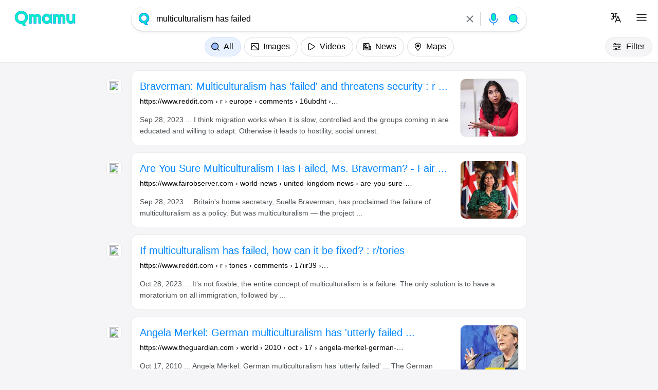

--- FILE ---
content_type: text/html; charset=utf-8
request_url: https://qmamu.com/search?q=multiculturalism%20has%20failed&from=web
body_size: 14646
content:
<!DOCTYPE html><html lang="en"><head><meta charSet="utf-8"/><meta name="viewport" content="width=device-width"/><meta name="robots" content="index,follow"/><meta name="description" content="Qmamu is privacy based search engine, We believe anyone in the world has the right to access and search the internet with true privacy."/><meta name="theme-color" content="#ffffff"/><meta property="og:title" content="Qmamu"/><meta property="og:description" content="Qmamu Search"/><meta property="og:url" content="[object Object]"/><meta property="og:type" content="website"/><meta property="og:image" content="/favicon.ico"/><meta property="og:image:alt" content="Qmamu Search Image"/><link rel="canonical" href="https://qmamu.com"/><link rel="icon" href="/favicon.ico"/><link rel="apple-touch-icon" href="/favicon.ico" sizes="76x76"/><link rel="manifest" href="/manifest.json"/><link rel="search" href="/opensearch.xml" type="application/opensearchdescription+xml" title="Search Qmamu"/><script type="application/ld+json">{"@context":"https://schema.org","@type":"Organization","name":"Qmamu","url":"https://qmamu.com","sameAs":["https://www.facebook.com/Qmamu.india","https://www.instagram.com/qmamu_com/","https://www.youtube.com/@qmamu","https://twitter.com/Qmamu_com","https://www.linkedin.com/company/qmamu/"]}</script><script type="application/ld+json">{"@context":"https://schema.org","@type":"WebSite","url":"https://qmamu.com","potentialAction":[{"@type":"SearchAction","target":"https://qmamu.com/search?q={search_term_string}","query-input":"required name=search_term_string"},{"@type":"SearchAction","target":"android-app://com.qmamu.browser/https/qmamu.com/search/?q={search_term_string}","query-input":"required name=search_term_string"}]}</script><title>multiculturalism has failed - Qmamu Search</title><meta name="next-head-count" content="19"/><script async="" src="https://www.googletagmanager.com/gtag/js?id=G-R0PRXXHN6M"></script><script>
                window.dataLayer = window.dataLayer || [];
                function gtag(){dataLayer.push(arguments);}
                gtag('js', new Date());
                gtag('config', 'G-R0PRXXHN6M');
              </script><link rel="preconnect" href="https://fonts.gstatic.com" crossorigin /><link rel="preload" href="/_next/static/css/361512047af4bbc2.css" as="style"/><link rel="stylesheet" href="/_next/static/css/361512047af4bbc2.css"/><noscript data-n-css=""></noscript><script defer="" nomodule="" src="/_next/static/chunks/polyfills-c67a75d1b6f99dc8.js"></script><script defer="" src="/_next/static/chunks/5504.b41685b2da30dcf3.js"></script><script defer="" src="/_next/static/chunks/1525.6bfc5ecf22fa6bce.js"></script><script defer="" src="/_next/static/chunks/9736.7b1079f90b6ddcd9.js"></script><script defer="" src="/_next/static/chunks/4667.e37eafeca850f52e.js"></script><script defer="" src="/_next/static/chunks/9924.0918294ef60753ff.js"></script><script defer="" src="/_next/static/chunks/5182.09d59cf18ecadbd0.js"></script><script defer="" src="/_next/static/chunks/7163.b22cd9c91bc1b611.js"></script><script defer="" src="/_next/static/chunks/6245.cee4a4369669ba32.js"></script><script defer="" src="/_next/static/chunks/6029.8431dc044715baee.js"></script><script defer="" src="/_next/static/chunks/75fc9c18.42f26181ff262f99.js"></script><script defer="" src="/_next/static/chunks/6966.ac9c53e32067ace9.js"></script><script defer="" src="/_next/static/chunks/2652.5329c4b54183f182.js"></script><script defer="" src="/_next/static/chunks/357.68467868e5fd2071.js"></script><script defer="" src="/_next/static/chunks/2960.ecbd7aa2a5cd8ec3.js"></script><script defer="" src="/_next/static/chunks/3000.3b74ac1bd27dc237.js"></script><script defer="" src="/_next/static/chunks/1126.e1250b9bbe97e509.js"></script><script src="/_next/static/chunks/webpack-48e5bc52b01d0c93.js" defer=""></script><script src="/_next/static/chunks/framework-4df462a4ab2aee49.js" defer=""></script><script src="/_next/static/chunks/main-c70569c83e51ba25.js" defer=""></script><script src="/_next/static/chunks/pages/_app-8a55caafb0a282ac.js" defer=""></script><script src="/_next/static/chunks/pages/search-8b603dcd88b0042b.js" defer=""></script><script src="/_next/static/vebXZH-nbjQXvYbxxxws4/_buildManifest.js" defer=""></script><script src="/_next/static/vebXZH-nbjQXvYbxxxws4/_ssgManifest.js" defer=""></script><style data-styled="" data-styled-version="5.3.11">*{margin:0;padding:0;font-family:-apple-system,BlinkMacSystemFont,"Segoe UI",Roboto,Helvetica,Arial,sans-serif,"Apple Color Emoji","Segoe UI Emoji","Segoe UI Symbol";-webkit-scrollbar-width:thin;-moz-scrollbar-width:thin;-ms-scrollbar-width:thin;scrollbar-width:thin;box-sizing:border-box;font-size:16px;}/*!sc*/
body{background:#F5F5F7;}/*!sc*/
header{background:#FFFFFF;}/*!sc*/
footer{background:#FFFFFF;}/*!sc*/
button{display:-webkit-box;display:-webkit-flex;display:-ms-flexbox;display:flex;height:100%;width:100%;-webkit-box-pack:center;-webkit-justify-content:center;-ms-flex-pack:center;justify-content:center;-webkit-align-items:center;-webkit-box-align:center;-ms-flex-align:center;align-items:center;border-radius:8px;border:none;cursor:pointer;background:transparent;color:#000000;}/*!sc*/
img,svg{display:-webkit-box;display:-webkit-flex;display:-ms-flexbox;display:flex;height:100%;width:100%;-webkit-box-pack:center;-webkit-justify-content:center;-ms-flex-pack:center;justify-content:center;-webkit-align-items:center;-webkit-box-align:center;-ms-flex-align:center;align-items:center;object-fit:contain;}/*!sc*/
a{display:-webkit-box;display:-webkit-flex;display:-ms-flexbox;display:flex;height:100%;width:100%;-webkit-box-pack:center;-webkit-justify-content:center;-ms-flex-pack:center;justify-content:center;-webkit-align-items:center;-webkit-box-align:center;-ms-flex-align:center;align-items:center;-webkit-text-decoration:none;text-decoration:none;cursor:pointer;color:#000000;}/*!sc*/
p{color:#000000;}/*!sc*/
span{color:#050506;}/*!sc*/
input{display:-webkit-box;display:-webkit-flex;display:-ms-flexbox;display:flex;width:100%;border:none;outline:none;background:transparent;color:#000000;}/*!sc*/
::-webkit-search-cancel-button,::-webkit-search-decoration{-webkit-appearance:none;-webkit-appearance:none;-moz-appearance:none;appearance:none;}/*!sc*/
.infinite-scroll-component::-webkit-scrollbar{width:0;}/*!sc*/
@media (max-width:1024px) and (orientation:landscape){::-webkit-scrollbar{display:none;}a,button{cursor:default;}}/*!sc*/
@media (max-width:768px){::-webkit-scrollbar{display:none;}a,button{cursor:default;}}/*!sc*/
@media (max-width:425px){*{font-size:14px;-ms-overflow-style:none;-webkit-scrollbar-width:none;-moz-scrollbar-width:none;-ms-scrollbar-width:none;scrollbar-width:none;}}/*!sc*/
@-webkit-keyframes react-loading-skeleton{100%{-webkit-transform:translateX(100%);-ms-transform:translateX(100%);transform:translateX(100%);}}/*!sc*/
@keyframes react-loading-skeleton{100%{-webkit-transform:translateX(100%);-ms-transform:translateX(100%);transform:translateX(100%);}}/*!sc*/
.react-loading{height:20px;background-color:#ebebeb;width:100%;border-radius:8px;display:-webkit-inline-box;display:-webkit-inline-flex;display:-ms-inline-flexbox;display:inline-flex;line-height:1;position:relative;overflow:hidden;}/*!sc*/
.react-loading::after{content:"";display:block;position:absolute;top:0;left:0;right:0;height:100%;background-repeat:no-repeat;background-image:linear-gradient(90deg,#ebebeb,#f5f5f5,#ebebeb);-webkit-transform:translateX(-100%);-ms-transform:translateX(-100%);transform:translateX(-100%);-webkit-animation-name:react-loading-skeleton;animation-name:react-loading-skeleton;-webkit-animation-direction:normal;animation-direction:normal;-webkit-animation-duration:1s;animation-duration:1s;-webkit-animation-timing-function:ease-in-out;animation-timing-function:ease-in-out;-webkit-animation-iteration-count:infinite;animation-iteration-count:infinite;}/*!sc*/
data-styled.g1[id="sc-global-iEDSUG1"]{content:"sc-global-iEDSUG1,"}/*!sc*/
.dQPeuI{height:auto;width:auto;position:relative;padding:10px;height:36px;border-radius:30px;box-shadow:0 0 0 1px #DADCE0;background-color:rgba(26,107,251,0.1);box-shadow:0 0 0 1px rgba(26,107,251,0.2);}/*!sc*/
.dQPeuI svg{stroke:#050506;padding:2px;}/*!sc*/
.dQPeuI:hover{background-color:#F5F5F7;box-shadow:0 0 0 1px #EBEBEB;}/*!sc*/
.dQPeuI p{color:#000000;}/*!sc*/
.dQPeuI:hover{background-color:rgba(26,107,251,0.1);box-shadow:0 0 0 1px rgba(26,107,251,0.2);}/*!sc*/
.kAGghz{height:auto;width:auto;position:relative;padding:10px;height:36px;border-radius:30px;box-shadow:0 0 0 1px #DADCE0;}/*!sc*/
.kAGghz svg{stroke:#050506;padding:2px;}/*!sc*/
.kAGghz:hover{background-color:#F5F5F7;box-shadow:0 0 0 1px #EBEBEB;}/*!sc*/
data-styled.g2[id="sc-1wspuqy-0"]{content:"dQPeuI,kAGghz,"}/*!sc*/
.iYsiMx{height:20px;width:20px;position:relative;}/*!sc*/
data-styled.g3[id="sc-1wspuqy-1"]{content:"iYsiMx,"}/*!sc*/
.jBMKAL{padding:0 4px 0 6px;position:relative;color:#050506;white-space:nowrap;}/*!sc*/
data-styled.g4[id="sc-1wspuqy-2"]{content:"jBMKAL,"}/*!sc*/
.egXdTK{display:-webkit-box;display:-webkit-flex;display:-ms-flexbox;display:flex;-webkit-box-pack:center;-webkit-justify-content:center;-ms-flex-pack:center;justify-content:center;padding:1px 8px 12px 16px;overflow:hidden;}/*!sc*/
.egXdTK a{width:unset;margin:0 8px 0 0;}/*!sc*/
@media (max-width:1024px){.egXdTK .sc-1wspuqy-0{padding:8px 10px;}}/*!sc*/
@media (max-width:1024px) and (orientation:landscape){.egXdTK .sc-1wspuqy-0{padding:8px 10px;}}/*!sc*/
@media (max-width:768px){.egXdTK{-webkit-box-pack:start;-webkit-justify-content:flex-start;-ms-flex-pack:start;justify-content:flex-start;overflow:auto;}}/*!sc*/
data-styled.g5[id="sc-1wspuqy-3"]{content:"egXdTK,"}/*!sc*/
.kNyZpl{position:relative;display:-webkit-box;display:-webkit-flex;display:-ms-flexbox;display:flex;-webkit-box-pack:center;-webkit-justify-content:center;-ms-flex-pack:center;justify-content:center;-webkit-align-items:center;-webkit-box-align:center;-ms-flex-align:center;align-items:center;margin:14px 0;}/*!sc*/
data-styled.g6[id="sc-1uvsxpc-0"]{content:"kNyZpl,"}/*!sc*/
.dkxjYw{display:-webkit-box;display:-webkit-flex;display:-ms-flexbox;display:flex;width:100%;height:100%;min-width:175px;max-width:175px;position:absolute;left:0;}/*!sc*/
.dkxjYw a{display:-webkit-box;display:-webkit-flex;display:-ms-flexbox;display:flex;width:100%;height:100%;position:relative;padding:0 20px;max-height:30px;margin:auto;}/*!sc*/
data-styled.g7[id="sc-1uvsxpc-1"]{content:"dkxjYw,"}/*!sc*/
.jFxiJJ{display:-webkit-box;display:-webkit-flex;display:-ms-flexbox;display:flex;width:auto;margin:auto;}/*!sc*/
data-styled.g8[id="sc-1uvsxpc-2"]{content:"jFxiJJ,"}/*!sc*/
.facqTe{margin:0 16px;height:44px;width:calc(100% - 32px);max-width:768px;}/*!sc*/
data-styled.g9[id="sc-1uvsxpc-3"]{content:"facqTe,"}/*!sc*/
.gGRypr{margin:auto;}/*!sc*/
data-styled.g10[id="sc-1uvsxpc-4"]{content:"gGRypr,"}/*!sc*/
.eEluxZ{position:absolute;top:0;right:12px;display:-webkit-box;display:-webkit-flex;display:-ms-flexbox;display:flex;}/*!sc*/
data-styled.g11[id="sc-1uvsxpc-5"]{content:"eEluxZ,"}/*!sc*/
.lpgdvp{top:0;right:12px;height:unset;width:unset;padding:10px;border-radius:12px;-webkit-transition:color 0.2s ease-in-out,background-color 0.2s ease-in-out,box-shadow 0.2s ease-in-out;transition:color 0.2s ease-in-out,background-color 0.2s ease-in-out,box-shadow 0.2s ease-in-out;}/*!sc*/
.lpgdvp svg{height:20px;width:20px;position:relative;}/*!sc*/
.lpgdvp svg .stroke{stroke:#050506;}/*!sc*/
.lpgdvp span{display:none;position:absolute;top:16px;right:10px;width:14px;height:14px;font-size:8px;line-height:12px;text-align:center;border-radius:10px;background-color:#0186ff;border:1px solid #ffffff;color:#ffffff;box-shadow:0 2px 4px rgba(0,0,0,0.18);}/*!sc*/
.lpgdvp:hover{background:#F5F5F7;box-shadow:0 0 0 1px #EBEBEB;}/*!sc*/
data-styled.g12[id="sc-1uvsxpc-6"]{content:"lpgdvp,"}/*!sc*/
.kHZa-Dk{margin:0 10px 0 0;}/*!sc*/
data-styled.g13[id="sc-1uvsxpc-7"]{content:"kHZa-Dk,"}/*!sc*/
.bmgzKH{position:absolute;display:none;}/*!sc*/
data-styled.g14[id="sc-1uvsxpc-8"]{content:"bmgzKH,"}/*!sc*/
.gwqusm{position:relative;display:block;height:100%;}/*!sc*/
data-styled.g15[id="sc-1uvsxpc-9"]{content:"gwqusm,"}/*!sc*/
.bbWhDK{position:absolute;right:12px;border-radius:30px;padding:10px 14px;height:36px;margin:1px 0 12px 0;background-color:#F5F5F7;-webkit-transition:box-shadow 0.2s ease-in-out;transition:box-shadow 0.2s ease-in-out;box-shadow:0 0 0 1px #EBEBEB;}/*!sc*/
.bbWhDK svg{height:16px;width:16px;margin:0 10px 0 0;}/*!sc*/
.bbWhDK p{color:#050506;}/*!sc*/
.bbWhDK span{top:-6px;right:0;}/*!sc*/
.bbWhDK:hover{background-color:#F5F5F7;box-shadow:0 0 0 1px #DADCE0;}/*!sc*/
.bbWhDK:hover svg .stroke{stroke:#0186ff;}/*!sc*/
data-styled.g16[id="sc-1uvsxpc-10"]{content:"bbWhDK,"}/*!sc*/
.dPkQZe{display:-webkit-box;display:-webkit-flex;display:-ms-flexbox;display:flex;-webkit-flex-direction:column;-ms-flex-direction:column;flex-direction:column;width:100%;border-bottom:1px solid #EBEBEB;}/*!sc*/
@media (max-width:1111px){.dPkQZe .sc-1uvsxpc-3{max-width:680px;}}/*!sc*/
@media (max-width:1024px){.dPkQZe{border-bottom:1px solid rgba(83,83,110,0.1);box-shadow:unset;}.dPkQZe .sc-1uvsxpc-0{-webkit-flex-direction:column;-ms-flex-direction:column;flex-direction:column;margin:0 0 12px 0;}.dPkQZe .sc-1uvsxpc-1{position:unset;height:64px;margin:0;}.dPkQZe .sc-1uvsxpc-3{max-width:768px;}.dPkQZe .sc-1uvsxpc-6{left:0;right:unset;padding:20px;}.dPkQZe .sc-1uvsxpc-6:hover{background-color:transparent;box-shadow:unset;}.dPkQZe .sc-1uvsxpc-8{display:block;left:unset;right:0;}.dPkQZe .sc-1uvsxpc-5{left:0;right:unset;}.dPkQZe .sc-1uvsxpc-10,.dPkQZe .sc-1uvsxpc-7{display:none;}}/*!sc*/
@media (max-width:768px){.dPkQZe{-webkit-box-pack:start;-webkit-justify-content:start;-ms-flex-pack:start;justify-content:start;}}/*!sc*/
data-styled.g17[id="sc-1uvsxpc-11"]{content:"dPkQZe,"}/*!sc*/
.kCIwzh{min-height:100vh;}/*!sc*/
data-styled.g18[id="sc-1liu33o-0"]{content:"kCIwzh,"}/*!sc*/
.fVbzs{display:-webkit-box;display:-webkit-flex;display:-ms-flexbox;display:flex;-webkit-flex-direction:column;-ms-flex-direction:column;flex-direction:column;margin:8px 0;width:100%;background-color:#FFFFFF;border-radius:12px;box-shadow:0 4px 12px #EEEEEE;box-shadow:0 0 0 1px #EBEBEB;}/*!sc*/
@media (max-width:1024px){.fVbzs{margin:4px 0;width:100%;border-radius:0;border-top:1px solid rgba(83,83,110,0.1);border-bottom:1px solid rgba(83,83,110,0.1);box-shadow:unset;}}/*!sc*/
data-styled.g19[id="sc-ip2g5l-0"]{content:"fVbzs,"}/*!sc*/
.dynmJn{display:-webkit-box;display:-webkit-flex;display:-ms-flexbox;display:flex;width:100%;}/*!sc*/
data-styled.g48[id="sc-1xlzhge-0"]{content:"dynmJn,"}/*!sc*/
.cqdLRL{display:-webkit-box;display:-webkit-flex;display:-ms-flexbox;display:flex;-webkit-flex-direction:column;-ms-flex-direction:column;flex-direction:column;}/*!sc*/
data-styled.g49[id="sc-cssx94-0"]{content:"cqdLRL,"}/*!sc*/
.kRbUXx{display:-webkit-box;display:-webkit-flex;display:-ms-flexbox;display:flex;width:100%;}/*!sc*/
data-styled.g50[id="sc-cssx94-1"]{content:"kRbUXx,"}/*!sc*/
.bcltgk{position:absolute;left:-48px;top:16px;height:28px;width:28px;border-radius:8px;background-color:#FFFFFF;box-shadow:0 0 0 1px #EBEBEB;}/*!sc*/
data-styled.g51[id="sc-cssx94-2"]{content:"bcltgk,"}/*!sc*/
.blqraJ{display:inline-block;width:100%;}/*!sc*/
data-styled.g52[id="sc-cssx94-3"]{content:"blqraJ,"}/*!sc*/
.gEBFpN{display:block;margin:16px 16px 16px 0;}/*!sc*/
data-styled.g53[id="sc-cssx94-4"]{content:"gEBFpN,"}/*!sc*/
.dGvndf{display:block;width:100%;}/*!sc*/
data-styled.g54[id="sc-cssx94-5"]{content:"dGvndf,"}/*!sc*/
.cmMhMH{display:-webkit-box;display:-webkit-flex;display:-ms-flexbox;display:flex;-webkit-flex-direction:column;-ms-flex-direction:column;flex-direction:column;padding:16px;width:100%;}/*!sc*/
@media (max-width:1024px){.cmMhMH .sc-cssx94-1{margin:0 0 12px 0;}.cmMhMH .sc-cssx94-2{position:unset;margin:0 12px 0 0;background-color:#FFFFFF;}.cmMhMH .sc-cssx94-3{display:-webkit-box;display:-webkit-flex;display:-ms-flexbox;display:flex;width:100%;}.cmMhMH .sc-cssx94-4{margin:0 0 0 12px;}}/*!sc*/
data-styled.g55[id="sc-cssx94-6"]{content:"cmMhMH,"}/*!sc*/
.fSDkEd{position:fixed;top:0;right:0;left:0;bottom:0;z-index:2;}/*!sc*/
data-styled.g81[id="sc-zd6pch-0"]{content:"fSDkEd,"}/*!sc*/
.EklBJ{width:260px;height:auto;}/*!sc*/
data-styled.g82[id="sc-zd6pch-1"]{content:"EklBJ,"}/*!sc*/
.drydml{position:fixed;top:0;bottom:0;left:unset;right:0;z-index:3;padding:10px;overflow:auto;border-radius:20px;margin:12px;height:-webkit-fit-content;height:-moz-fit-content;height:fit-content;background-color:#FFFFFF;box-shadow:0 0 0 1px #EBEBEB;}/*!sc*/
@media (max-width:1024px) and (orientation:landscape){.drydml .sc-zd6pch-1{height:unset;}}/*!sc*/
data-styled.g83[id="sc-zd6pch-2"]{content:"drydml,"}/*!sc*/
.hvCEQy{display:-webkit-box;display:-webkit-flex;display:-ms-flexbox;display:flex;-webkit-align-items:center;-webkit-box-align:center;-ms-flex-align:center;align-items:center;-webkit-box-pack:left;-webkit-justify-content:left;-ms-flex-pack:left;justify-content:left;width:100%;height:100%;}/*!sc*/
.hvCEQy span{display:-webkit-box;display:-webkit-flex;display:-ms-flexbox;display:flex;-webkit-box-pack:center;-webkit-justify-content:center;-ms-flex-pack:center;justify-content:center;-webkit-align-items:center;-webkit-box-align:center;-ms-flex-align:center;align-items:center;white-space:nowrap;font-size:16px;}/*!sc*/
.hvCEQy svg{height:20px;width:20px;margin:0 6px;}/*!sc*/
data-styled.g132[id="sc-ugr6gr-0"]{content:"hvCEQy,"}/*!sc*/
.jtKwEG{display:-webkit-box;display:-webkit-flex;display:-ms-flexbox;display:flex;-webkit-box-pack:center;-webkit-justify-content:center;-ms-flex-pack:center;justify-content:center;-webkit-align-items:center;-webkit-box-align:center;-ms-flex-align:center;align-items:center;width:100%;height:100%;}/*!sc*/
data-styled.g133[id="sc-ugr6gr-1"]{content:"jtKwEG,"}/*!sc*/
.jZEzjE{height:32px;width:32px;margin:4px;border-radius:8px;}/*!sc*/
.jZEzjE img,.jZEzjE svg{height:18px;width:18px;}/*!sc*/
data-styled.g134[id="sc-ugr6gr-2"]{content:"jZEzjE,"}/*!sc*/
.dYEmfd{display:-webkit-box;display:-webkit-flex;display:-ms-flexbox;display:flex;-webkit-box-pack:end;-webkit-justify-content:flex-end;-ms-flex-pack:end;justify-content:flex-end;-webkit-align-items:center;-webkit-box-align:center;-ms-flex-align:center;align-items:center;width:100%;}/*!sc*/
.dYEmfd a,.dYEmfd button{width:auto;font-size:16px;white-space:nowrap;padding:6px 12px;border-radius:8px;color:#050506;-webkit-transition:color 0.2s ease-in-out,background-color 0.2s ease-in-out,box-shadow 0.2s ease-in-out;transition:color 0.2s ease-in-out,background-color 0.2s ease-in-out,box-shadow 0.2s ease-in-out;}/*!sc*/
.dYEmfd a:hover,.dYEmfd button:hover{background:#F5F5F7;box-shadow:0 0 0 1px #EBEBEB;}/*!sc*/
data-styled.g135[id="sc-ugr6gr-3"]{content:"dYEmfd,"}/*!sc*/
.gkdYcY{display:-webkit-box;display:-webkit-flex;display:-ms-flexbox;display:flex;-webkit-box-pack:justify;-webkit-justify-content:space-between;-ms-flex-pack:justify;justify-content:space-between;-webkit-align-items:center;-webkit-box-align:center;-ms-flex-align:center;align-items:center;height:50px;width:100%;padding:0 60px;margin:0px;box-shadow:0 0 0 1px #EBEBEB;}/*!sc*/
@media (max-width:1024px){.gkdYcY{display:-webkit-box;display:-webkit-flex;display:-ms-flexbox;display:flex;-webkit-flex-direction:column;-ms-flex-direction:column;flex-direction:column;height:auto;padding:10px;box-shadow:unset;border-top:1px solid rgba(83,83,110,0.1);border-bottom:1px solid rgba(83,83,110,0.1);}.gkdYcY .sc-ugr6gr-0{font-size:16px;-webkit-box-pack:center;-webkit-justify-content:center;-ms-flex-pack:center;justify-content:center;margin:6px 0 0 0;}.gkdYcY .sc-ugr6gr-1{margin:12px 0 6px 0;}.gkdYcY .sc-ugr6gr-3{-webkit-box-pack:center;-webkit-justify-content:center;-ms-flex-pack:center;justify-content:center;height:30px;}}/*!sc*/
data-styled.g136[id="sc-ugr6gr-4"]{content:"gkdYcY,"}/*!sc*/
.fJjIsc{display:-webkit-box;display:-webkit-flex;display:-ms-flexbox;display:flex;-webkit-box-pack:center;-webkit-justify-content:center;-ms-flex-pack:center;justify-content:center;-webkit-align-items:center;-webkit-box-align:center;-ms-flex-align:center;align-items:center;border-radius:0px;}/*!sc*/
.fJjIsc .react-modal-sheet-backdrop{opacity:0.1;border-radius:0px;-webkit-transition:background-color 0.2s ease-in-out;transition:background-color 0.2s ease-in-out;}/*!sc*/
.fJjIsc .react-modal-sheet-container{position:fixed !important;top:0 !important;left:unset !important;right:unset !important;bottom:0 !important;border-radius:12px !important;margin:auto 40px !important;width:calc(100% - 80px) !important;height:calc(100% - 80px) !important;max-width:768px !important;max-height:900px !important;overflow:hidden !important;background:transparent !important;box-shadow:0px 8px 28px rgb(0 0 0 / 28%) !important;}/*!sc*/
@media (max-width:1024px) and (orientation:landscape){.fJjIsc .react-modal-sheet-backdrop{border-radius:0px;}.fJjIsc .react-modal-sheet-container{top:unset !important;right:0 !important;left:0 !important;bottom:0 !important;margin:0 !important;height:100% !important;width:100% !important;max-width:unset !important;border-radius:0 !important;}.fJjIsc .sc-133cqix-1{height:50px;}.fJjIsc .sc-133cqix-4{height:32px;width:32px;padding:10px;}}/*!sc*/
@media (max-width:768px){.fJjIsc .react-modal-sheet-backdrop{border-radius:0px;}.fJjIsc .react-modal-sheet-container{top:unset !important;right:0 !important;left:0 !important;bottom:0 !important;margin:0 !important;width:100% !important;height:calc(100% - 20%) !important;max-width:unset !important;border-radius:12px 12px 0 0 !important;}.fJjIsc .sc-133cqix-1{height:50px;}.fJjIsc .sc-133cqix-2 svg{height:18px;width:18px;}.fJjIsc .sc-133cqix-2 .sc-133cqix-3{font-size:16px;}.fJjIsc .sc-133cqix-2 .sc-133cqix-4{height:32px;width:32px;padding:10px;}}/*!sc*/
data-styled.g150[id="sc-133cqix-6"]{content:"fJjIsc,"}/*!sc*/
.eRoDDn{display:-webkit-box;display:-webkit-flex;display:-ms-flexbox;display:flex;-webkit-flex-direction:column;-ms-flex-direction:column;flex-direction:column;width:100%;height:46px;}/*!sc*/
data-styled.g190[id="sc-2gec2-0"]{content:"eRoDDn,"}/*!sc*/
.hapUkT{display:-webkit-box;display:-webkit-flex;display:-ms-flexbox;display:flex;-webkit-box-pack:center;-webkit-justify-content:center;-ms-flex-pack:center;justify-content:center;-webkit-align-items:center;-webkit-box-align:center;-ms-flex-align:center;align-items:center;padding:0 4px;height:100%;}/*!sc*/
data-styled.g191[id="sc-2gec2-1"]{content:"hapUkT,"}/*!sc*/
.dAtUAT{padding:0 4px;height:100%;height:46px;line-height:46px;}/*!sc*/
data-styled.g192[id="sc-2gec2-2"]{content:"dAtUAT,"}/*!sc*/
.luiSc{display:-webkit-box;display:-webkit-flex;display:-ms-flexbox;display:flex;-webkit-box-pack:center;-webkit-justify-content:center;-ms-flex-pack:center;justify-content:center;-webkit-align-items:center;-webkit-box-align:center;-ms-flex-align:center;align-items:center;position:relative;min-width:40px;max-width:40px;height:100%;padding:0 8px;}/*!sc*/
data-styled.g193[id="sc-2gec2-3"]{content:"luiSc,"}/*!sc*/
.hlWJTf{display:-webkit-box;display:-webkit-flex;display:-ms-flexbox;display:flex;-webkit-box-pack:center;-webkit-justify-content:center;-ms-flex-pack:center;justify-content:center;-webkit-align-items:center;-webkit-box-align:center;-ms-flex-align:center;align-items:center;position:relative;min-width:40px;max-width:40px;height:100%;padding:0 8px;}/*!sc*/
data-styled.g198[id="sc-2gec2-8"]{content:"hlWJTf,"}/*!sc*/
.esHdaH{display:-webkit-box;display:-webkit-flex;display:-ms-flexbox;display:flex;-webkit-box-pack:center;-webkit-justify-content:center;-ms-flex-pack:center;justify-content:center;-webkit-align-items:center;-webkit-box-align:center;-ms-flex-align:center;align-items:center;position:relative;min-width:40px;max-width:40px;height:100%;padding:0 8px;padding:0 10px;}/*!sc*/
data-styled.g199[id="sc-2gec2-9"]{content:"esHdaH,"}/*!sc*/
.dlWWKx{position:fixed;right:16px;display:-webkit-box;display:-webkit-flex;display:-ms-flexbox;display:flex;-webkit-box-pack:center;-webkit-justify-content:center;-ms-flex-pack:center;justify-content:center;-webkit-align-items:center;-webkit-box-align:center;-ms-flex-align:center;align-items:center;height:50px;width:50px;padding:12px;border-radius:50px;z-index:2;-webkit-backdrop-filter:blur(10px);backdrop-filter:blur(10px);background-color:#FFFFFFE6;box-shadow:0 0 0 1px #EBEBEB;}/*!sc*/
.dlWWKx:hover{box-shadow:0 0 0 1px #DADCE0;}/*!sc*/
data-styled.g210[id="sc-2gec2-20"]{content:"dlWWKx,"}/*!sc*/
.ktnuYS{position:relative;display:-webkit-box;display:-webkit-flex;display:-ms-flexbox;display:flex;-webkit-flex-direction:column;-ms-flex-direction:column;flex-direction:column;border-radius:22px;background:#FFFFFF;-webkit-transition:box-shadow 0.2s ease-in-out;transition:box-shadow 0.2s ease-in-out;overflow:hidden;z-index:1;box-shadow:0 0 0 1px rgb(0 0 0 / 5%),0 1px 0 1px rgb(0 0 0 / 5%),0 4px 6px 0 rgb(0 0 0 / 5%);}/*!sc*/
.ktnuYS:focus-within{box-shadow:0 0 0 1px rgb(0 0 0 / 5%),0 2px 4px 0 rgb(0 0 0 / 10%),0 4px 8px 0 rgb(0 0 0 / 10%);}/*!sc*/
.ktnuYS:hover{box-shadow:0 0 0 1px rgb(0 0 0 / 5%),0 4px 8px rgb(0 0 0 / 10%),0 2px 4px rgb(0 0 0 / 10%);}/*!sc*/
@media (max-width:1024px){.ktnuYS .sc-2gec2-0{height:44px;}.ktnuYS .sc-2gec2-2{height:44px;line-height:44px;}}/*!sc*/
@media (max-width:768px){.ktnuYS{-webkit-transition:unset !important;transition:unset !important;}.ktnuYS .sc-2gec2-10{height:-webkit-fill-available;}.ktnuYS .sc-2gec2-13{cursor:pointer;-webkit-tap-highlight-color:rgba(0,0,0,0.1);}.ktnuYS .sc-2gec2-14{min-height:44px;}.ktnuYS .sc-2gec2-2{font-size:16px;}.ktnuYS .sc-2gec2-16{font-size:16px;}.ktnuYS .sc-2gec2-9,.ktnuYS .sc-2gec2-5{display:none;}}/*!sc*/
data-styled.g211[id="sc-2gec2-21"]{content:"ktnuYS,"}/*!sc*/
.clNDHQ{padding:12px 14px;}/*!sc*/
data-styled.g229[id="sc-7aqnu-0"]{content:"clNDHQ,"}/*!sc*/
.ffCHAv{display:-webkit-box;display:-webkit-flex;display:-ms-flexbox;display:flex;-webkit-flex-direction:column;-ms-flex-direction:column;flex-direction:column;width:100%;max-width:768px;-webkit-transition:all 0.2s ease-in-out;transition:all 0.2s ease-in-out;}/*!sc*/
data-styled.g230[id="sc-7aqnu-1"]{content:"ffCHAv,"}/*!sc*/
.cKjJFx{display:-webkit-box;display:-webkit-flex;display:-ms-flexbox;display:flex;-webkit-flex-direction:column;-ms-flex-direction:column;flex-direction:column;-webkit-box-pack:center;-webkit-justify-content:center;-ms-flex-pack:center;justify-content:center;-webkit-align-items:center;-webkit-box-align:center;-ms-flex-align:center;align-items:center;margin:auto;width:100%;padding:8px;}/*!sc*/
.cKjJFx #QmamuAll{width:100%;max-width:768px;}/*!sc*/
.cKjJFx #QmamuAll .gsc-control-cse{border:none !important;padding:0px !important;background-color:transparent !important;}/*!sc*/
.cKjJFx #QmamuAll .gsc-results{padding:0 !important;width:100% !important;}/*!sc*/
.cKjJFx #QmamuAll .gsc-adBlock{border:none !important;margin:8px 0 !important;padding:12px 0 !important;width:100% !important;max-width:768px !important;background-color:#fff !important;border-radius:12px !important;box-shadow:0 0 0 1px #EBEBEB !important;-webkit-filter:!important;filter:!important;overflow:hidden !important;}/*!sc*/
.cKjJFx #QmamuAll .gsc-adBlock iframe:nth-child(2){padding:0 16px !important;}/*!sc*/
.cKjJFx #QmamuAll .gsc-search-box,.cKjJFx #QmamuAll .gsc-positioningWrapper,.cKjJFx #QmamuAll .gsc-positioningWrapper,.cKjJFx #QmamuAll .gsc-above-wrapper-area,.cKjJFx #QmamuAll .gsc-resultsbox-visible,.cKjJFx #QmamuAll .gsc-expansionArea,.cKjJFx #QmamuAll .gsc-cursor-box,.cKjJFx #QmamuAll .gcsc-more-maybe-branding-root,.cKjJFx #QmamuAll .gcsc-find-more-on-google-text,.cKjJFx #QmamuAll #recaptcha-wrapper,.cKjJFx #QmamuAll .gs-captcha-wrapper{display:none !important;}/*!sc*/
@media (max-width:1140px){.cKjJFx .sc-7aqnu-1{max-width:768px;}}/*!sc*/
@media (max-width:1024px){.cKjJFx{padding:4px 0;}.cKjJFx .sc-7aqnu-1{max-width:unset;}.cKjJFx .sc-7aqnu-0{padding:8px 12px 12px 12px;}.cKjJFx #QmamuAll{width:100%;max-width:unset;}.cKjJFx #QmamuAll .gsc-adBlock{border-radius:0 !important;box-shadow:unset !important;margin:4px 0 !important;padding:2px 0 12px 0 !important;max-width:unset !important;border-top:1px solid rgba(83,83,110,0.1) !important;border-bottom:1px solid rgba(83,83,110,0.1) !important;}}/*!sc*/
data-styled.g233[id="sc-7aqnu-4"]{content:"cKjJFx,"}/*!sc*/
.dfBial{display:-webkit-box;display:-webkit-flex;display:-ms-flexbox;display:flex;-webkit-box-pack:center;-webkit-justify-content:center;-ms-flex-pack:center;justify-content:center;-webkit-align-items:center;-webkit-box-align:center;-ms-flex-align:center;align-items:center;}/*!sc*/
.dfBial .react-modal-sheet-backdrop{opacity:0.1;border-radius:0px;background:transparent !important;}/*!sc*/
.dfBial .react-modal-sheet-container{position:fixed !important;bottom:0 !important;background:linear-gradient(180deg,#FFFFFF00,#FFFFFF 40%) !important;border-radius:0 !important;height:100% !important;overflow:hidden !important;box-shadow:unset !important;}/*!sc*/
data-styled.g236[id="sc-1rm3d9s-4"]{content:"dfBial,"}/*!sc*/
</style><style data-href="https://fonts.googleapis.com/css2?family=Varela+Round&display=swap">@font-face{font-family:'Varela Round';font-style:normal;font-weight:400;font-display:swap;src:url(https://fonts.gstatic.com/l/font?kit=w8gdH283Tvk__Lua32TysjIvow&skey=f4466053e3923597&v=v21) format('woff')}@font-face{font-family:'Varela Round';font-style:normal;font-weight:400;font-display:swap;src:url(https://fonts.gstatic.com/s/varelaround/v21/w8gdH283Tvk__Lua32TysjIfpcuPLdshZhVB.woff2) format('woff2');unicode-range:U+0307-0308,U+0590-05FF,U+200C-2010,U+20AA,U+25CC,U+FB1D-FB4F}@font-face{font-family:'Varela Round';font-style:normal;font-weight:400;font-display:swap;src:url(https://fonts.gstatic.com/s/varelaround/v21/w8gdH283Tvk__Lua32TysjIfqMuPLdshZhVB.woff2) format('woff2');unicode-range:U+0102-0103,U+0110-0111,U+0128-0129,U+0168-0169,U+01A0-01A1,U+01AF-01B0,U+0300-0301,U+0303-0304,U+0308-0309,U+0323,U+0329,U+1EA0-1EF9,U+20AB}@font-face{font-family:'Varela Round';font-style:normal;font-weight:400;font-display:swap;src:url(https://fonts.gstatic.com/s/varelaround/v21/w8gdH283Tvk__Lua32TysjIfqcuPLdshZhVB.woff2) format('woff2');unicode-range:U+0100-02BA,U+02BD-02C5,U+02C7-02CC,U+02CE-02D7,U+02DD-02FF,U+0304,U+0308,U+0329,U+1D00-1DBF,U+1E00-1E9F,U+1EF2-1EFF,U+2020,U+20A0-20AB,U+20AD-20C0,U+2113,U+2C60-2C7F,U+A720-A7FF}@font-face{font-family:'Varela Round';font-style:normal;font-weight:400;font-display:swap;src:url(https://fonts.gstatic.com/s/varelaround/v21/w8gdH283Tvk__Lua32TysjIfp8uPLdshZg.woff2) format('woff2');unicode-range:U+0000-00FF,U+0131,U+0152-0153,U+02BB-02BC,U+02C6,U+02DA,U+02DC,U+0304,U+0308,U+0329,U+2000-206F,U+20AC,U+2122,U+2191,U+2193,U+2212,U+2215,U+FEFF,U+FFFD}</style></head><body><div id="__next" data-reactroot=""><header class="sc-1uvsxpc-11 dPkQZe"><div class="sc-1uvsxpc-0 kNyZpl"><div class="sc-1uvsxpc-1 dkxjYw"><a href="/"><svg viewBox="0 0 784 200"><path d="M3 85.85C3.03 39.997 40.347 2.84 86.2 3c45.693.16 82.59 37.157 82.62 82.85.022 32.677-18.833 60.938-46.284 74.463l24.824 37.127h-36.45L91.7 168.611a84.86 84.86 0 0 1-5.5.199c-45.884.16-83.23-37.076-83.2-82.96Zm31.88 0c-.033-28.255 23.065-51.155 51.32-51 28.1.154 50.793 22.9 50.76 51-.033 28.067-22.693 50.726-50.76 50.88-28.222.154-51.287-22.658-51.32-50.88Zm182.32 3.5v76h-30.5V45.6h7.38l8.28 9.17c20.34-17.42 48.34-13.42 60.34 2.58 10.5-12.714 25.5-16 41-12.714 19.428 4.71 36.271 22.226 35.28 46.714v74H308.7v-77c-2-18.5-28.5-20-30.5 0v77h-30.5v-77c-2-19-29.5-19.5-30.5 1Zm198 78.171c-32.5-.41-60.5-22.73-60.18-64.23.18-34.941 26.187-61.177 59.68-62.261 21-.68 37 13.32 43.4 18.98l11.859-14.19h7.371v119.53h-7.383L458.1 148.91c-13.4 11.989-27.4 18.806-42.9 18.611Zm2.5-30.621c13.5-.296 29.5-14.05 29-33.609-1.5-17.941-14-30.441-29-31.411-21.5-.53-31.72 14.97-31.72 31.411-.28 20.5 11.22 34.059 31.72 33.609Zm113.5-47.55v76h-30.5V45.6h7.38l8.28 9.17c20.34-17.42 48.34-13.42 60.34 2.58 10.5-12.714 25.5-16 41-12.714 19.428 4.71 36.271 22.226 35.28 46.714v74H622.7v-77c-2-18.5-28.5-20-30.5 0v77h-30.5v-77c-2-19-29.5-19.5-30.5 1Zm142.597-43.754H704.2v65.754c0 35.5 45.5 33.5 46.072 0V45.598H780.8l-.1 65.768.1 53.984h-7.372l-10.068-13.98c-19.66 17.98-41.16 20.98-63.66 8.98-15.643-8.848-26.185-26.584-25.903-49V45.596Z" fill="#03F2C4" fill-rule="evenodd" clip-rule="evenodd" stroke="#0186FF" stroke-width="5"></path></svg></a></div><div class="sc-1uvsxpc-3 facqTe"><div class="sc-1uvsxpc-4 gGRypr"><div class="sc-2gec2-21 ktnuYS"><form method="get" action="/search" id="qSearch" class="sc-2gec2-0 eRoDDn"><div class="sc-2gec2-1 hapUkT"><div class="sc-2gec2-3 luiSc"><svg viewBox="0 0 200 200"><path d="M19 85.958c.03-44.806 36.486-81.114 81.283-80.957 44.64.155 80.687 36.307 80.717 80.957.021 31.932-18.399 59.547-45.218 72.764L160.035 195h-35.611l-18.767-28.17a82.402 82.402 0 0 1-5.374.194C55.456 167.18 18.97 130.794 19 85.958Zm31.146 0c-.033-27.61 22.533-49.987 50.137-49.836 27.453.15 49.623 22.377 49.591 49.836-.032 27.426-22.171 49.568-49.591 49.718-27.571.151-50.105-22.141-50.137-49.718Z" fill="#03F2C4" fill-rule="evenodd" clip-rule="evenodd" stroke="#0186FF" stroke-width="10"></path></svg></div><input type="search" placeholder="Everything is here" aria-label="Search Qmamu" name="q" id="QmamuSearchInput" aria-autocomplete="both" aria-haspopup="false" autoCapitalize="off" autoComplete="off" autoCorrect="off" spellcheck="false" maxLength="2048" role="combobox" value="multiculturalism has failed" accessKey="/" class="sc-2gec2-2 dAtUAT"/><button type="button" data-toggle="tooltip" data-placement="bottom" title="Search by voice" class="sc-2gec2-8 hlWJTf"><svg viewBox="0 0 32 32"><path d="m16.16 20a5 5 0 0 1 -5-5v-8a5 5 0 0 1 10 0v8a5 5 0 0 1 -5 5z" fill="#03f2c4"></path><path d="m27 16a1 1 0 0 0 -2 0 9 9 0 0 1 -18 0 1 1 0 0 0 -2 0 11 11 0 0 0 10 11v3a1 1 0 0 0 2 0v-3a11 11 0 0 0 10-11z" fill="#0186ff"></path><path d="m16.16 21a6 6 0 0 0 6-6v-8a6 6 0 0 0 -12 0v8a6 6 0 0 0 6 6zm-4-14a4 4 0 0 1 8 0v8a4 4 0 0 1 -8 0z" fill="#0186ff"></path></svg></button><button type="submit" id="QmamuSearchSubmit" data-toggle="tooltip" data-placement="bottom" title="Search" class="sc-2gec2-9 esHdaH"><svg viewBox="0 0 511.786 511.786"><path fill="#0186ff" d="M213.382,426.694c49.214,0.064,96.923-16.963,134.976-48.171l127.275,127.253c8.475,8.185,21.98,7.95,30.165-0.525   c7.984-8.267,7.984-21.373,0-29.641L378.545,348.337c74.545-91.24,61.011-225.636-30.229-300.181S122.68-12.855,48.135,78.385   S-12.876,304.02,78.364,378.566C116.472,409.701,164.172,426.704,213.382,426.694z"></path><circle cx="213" cy="213" r="175 " stroke="black" stroke-width="0" fill="#03f2c4"></circle></svg></button></div></form><div class="sc-1rm3d9s-11 buKLhe"><div class="sc-1rm3d9s-4 dfBial" style="position:fixed;top:0;bottom:0;left:0;right:0;overflow:hidden;pointer-events:none;z-index:-1;visibility:hidden"></div></div><button data-toggle="tooltip" data-placement="bottom" title="Search" class="sc-2gec2-20 dlWWKx" style="opacity:0;transform:translateX(80px) translateZ(0)"><svg viewBox="0 0 200 200"><path d="M19 85.958c.03-44.806 36.486-81.114 81.283-80.957 44.64.155 80.687 36.307 80.717 80.957.021 31.932-18.399 59.547-45.218 72.764L160.035 195h-35.611l-18.767-28.17a82.402 82.402 0 0 1-5.374.194C55.456 167.18 18.97 130.794 19 85.958Zm31.146 0c-.033-27.61 22.533-49.987 50.137-49.836 27.453.15 49.623 22.377 49.591 49.836-.032 27.426-22.171 49.568-49.591 49.718-27.571.151-50.105-22.141-50.137-49.718Z" fill="#03F2C4" fill-rule="evenodd" clip-rule="evenodd" stroke="#0186FF" stroke-width="10"></path></svg></button></div></div></div><div class="sc-1uvsxpc-5 eEluxZ"><button class="sc-1uvsxpc-6 sc-1uvsxpc-7 lpgdvp kHZa-Dk"><svg viewBox="0 0 20 18" fill="none"><path d="M2.894 6.714a2.86 2.86 0 0 0 2.863-2.857A2.86 2.86 0 0 0 2.894 1c-.726 0-1.389.27-1.894.714m1.894 5a2.86 2.86 0 0 1 2.863 2.857 2.86 2.86 0 0 1-2.863 2.857c-.726 0-1.389-.27-1.894-.714m1.894-5c3.606.06 3.878 1.818 7.106.512m0 0V1m0 6.226V9m0-8H8m2 0h2m5.5 13.717L14 6.5l-3.476 8.217m6.976 0L19 18m-1.5-3.283h-6.976M9 18l1.524-3.283" class="stroke" stroke-width="1.5" stroke-linecap="round" stroke-linejoin="round"></path></svg></button><button class="sc-1uvsxpc-6 lpgdvp"><svg viewBox="0 0 20 13" fill="none"><path d="M1.001 1H19m-.001 11H1m0-5.5h17.999" class="stroke" stroke-width="1.5" stroke-linecap="round" stroke-linejoin="round"></path></svg></button></div><button class="sc-1uvsxpc-6 sc-1uvsxpc-8 lpgdvp bmgzKH"><svg viewBox="0 0 20 18" fill="none"><path d="M1 3h2m16 0H7m12 12h-9m-9 0h5M1 9h12m4 0a2 2 0 1 1-4 0m4 0a2 2 0 1 0-4 0m4 0h2M7 3a2 2 0 1 1-4 0m4 0a2 2 0 1 0-4 0m7 12a2 2 0 1 1-4 0m4 0a2 2 0 1 0-4 0" class="stroke" stroke-width="1.5" stroke-linecap="round" stroke-linejoin="round"></path></svg><span></span></button></div><div class="sc-1uvsxpc-9 gwqusm"><div class="sc-1wspuqy-3 egXdTK"><a href="/search?q=multiculturalism+has+failed"><button class="sc-1wspuqy-0 dQPeuI"><div class="sc-1wspuqy-1 iYsiMx"><svg viewBox="0 0 20 20" fill="none"><path d="M17 9c0 2.209-.895 4.209-2.343 5.657S11.209 17 9 17A8 8 0 1 1 9 1a8 8 0 0 1 8 8z" fill="#99BEFF"></path><path d="M19 19l-4.343-4.343m0 0C16.105 13.209 17 11.209 17 9A8 8 0 1 0 1 9a8 8 0 0 0 8 8c2.209 0 4.209-.895 5.657-2.343z" class="stroke" stroke-width="1.5" stroke-linecap="round" stroke-linejoin="round"></path></svg></div><p class="sc-1wspuqy-2 jBMKAL">All</p></button></a><a href="/images?q=multiculturalism+has+failed"><button class="sc-1wspuqy-0 kAGghz"><div class="sc-1wspuqy-1 iYsiMx"><svg viewBox="0 0 20 18" fill="none"><path d="M3 1h14a2 2 0 0 1 2 2v12c0 .552-.224 1.052-.586 1.414l-10-10a2 2 0 0 0-2.828 0L1 11V3a2 2 0 0 1 2-2z" fill="transparent"></path><path d="M17 17H3a2 2 0 0 1-2-2v-4l4.586-4.586a2 2 0 0 1 2.828 0l10 10c-.362.362-.862.586-1.414.586z" fill="transparent"></path><path d="M1 11V3a2 2 0 0 1 2-2h14a2 2 0 0 1 2 2v12c0 .552-.224 1.052-.586 1.414M1 11v4a2 2 0 0 0 2 2h14c.552 0 1.052-.224 1.414-.586M1 11l4.586-4.586a2 2 0 0 1 2.828 0l10 10M15 5l-.02.02" class="stroke" stroke-width="1.5" stroke-linecap="round" stroke-linejoin="round"></path></svg></div><p class="sc-1wspuqy-2 jBMKAL">Images</p></button></a><a href="/videos?q=multiculturalism+has+failed"><button class="sc-1wspuqy-0 kAGghz"><div class="sc-1wspuqy-1 iYsiMx"><svg viewBox="0 -1 16 20" fill="none"><path d="M13.986 10.731l-9.857 5.97C2.748 17.537 1 16.522 1 14.884L1.001 9V3.116c0-1.626 1.725-2.642 3.106-1.83l9.856 5.798c1.372.807 1.385 2.822.023 3.647z" fill="transparent" class="stroke" stroke-width="1.5" stroke-linejoin="round"></path></svg></div><p class="sc-1wspuqy-2 jBMKAL">Videos</p></button></a><a href="/news?q=multiculturalism+has+failed"><button class="sc-1wspuqy-0 kAGghz"><div class="sc-1wspuqy-1 iYsiMx"><svg viewBox="0 0 20 18" fill="none"><g fill="transparent"><path d="M19 10c0-1.1-.9-2-2-2h-2v7a2 2 0 1 0 4 0v-5z"></path><path fill-rule="evenodd" d="M13 1H3a2 2 0 0 0-2 2v12a2 2 0 0 0 2 2h14a2 2 0 0 1-2-2V8 3a2 2 0 0 0-2-2zM8 5a1 1 0 0 0-1-1H5a1 1 0 0 0-1 1v2a1 1 0 0 0 1 1h2a1 1 0 0 0 1-1V5z"></path></g><path d="M4 5a1 1 0 0 1 1-1h2a1 1 0 0 1 1 1v2a1 1 0 0 1-1 1H5a1 1 0 0 1-1-1V5z" fill="transparent"></path><path d="M15 8h2c1.1 0 2 .9 2 2v5a2 2 0 0 1-2 2m-2-9v7a2 2 0 0 0 2 2m-2-9V3a2 2 0 0 0-2-2H3a2 2 0 0 0-2 2v12a2 2 0 0 0 2 2h14M4 11h8m-8 3h8M5 8h2a1 1 0 0 0 1-1V5a1 1 0 0 0-1-1H5a1 1 0 0 0-1 1v2a1 1 0 0 0 1 1z" class="stroke" stroke-width="1.5" stroke-linecap="round" stroke-linejoin="round"></path></svg></div><p class="sc-1wspuqy-2 jBMKAL">News</p></button></a><a target="_blank"><button class="sc-1wspuqy-0 kAGghz"><div class="sc-1wspuqy-1 iYsiMx"><svg viewBox="0 0 16 20" fill="none"><path d="M8 5.5a2.5 2.5 0 1 0 0 5 2.5 2.5 0 1 0 0-5z" fill="#000"></path><path d="M8 1a7 7 0 0 0-7 7c0 3.636 1.769 3.861 6.137 10.54.404.619 1.321.619 1.725 0C13.231 11.861 15 11.636 15 8a7 7 0 0 0-7-7zM5.5 8a2.5 2.5 0 1 1 5 0 2.5 2.5 0 1 1-5 0z" fill="transparent" class="stroke" stroke-width="1.5"></path></svg></div><p class="sc-1wspuqy-2 jBMKAL">Maps</p></button></a></div><button class="sc-1uvsxpc-6 sc-1uvsxpc-10 lpgdvp bbWhDK"><svg viewBox="0 0 20 18" fill="none"><path d="M1 3h2m16 0H7m12 12h-9m-9 0h5M1 9h12m4 0a2 2 0 1 1-4 0m4 0a2 2 0 1 0-4 0m4 0h2M7 3a2 2 0 1 1-4 0m4 0a2 2 0 1 0-4 0m7 12a2 2 0 1 1-4 0m4 0a2 2 0 1 0-4 0" class="stroke" stroke-width="1.5" stroke-linecap="round" stroke-linejoin="round"></path></svg><p>Filter</p><span></span></button></div><div class="sc-133cqix-7 kvfDLc"><div class="sc-133cqix-6 fJjIsc" style="position:fixed;top:0;bottom:0;left:0;right:0;overflow:hidden;pointer-events:none;z-index:-1;visibility:hidden"></div></div><div class="sc-zd6pch-2 drydml" style="display:none;transform:translateX(100%) translateZ(0)"><div class="sc-zd6pch-1 EklBJ"></div></div><div class="sc-zd6pch-0 fSDkEd" style="opacity:0;display:none"></div><div class="sc-133cqix-7 kvfDLc"><div class="sc-133cqix-6 fJjIsc" style="position:fixed;top:0;bottom:0;left:0;right:0;overflow:hidden;pointer-events:none;z-index:-1;visibility:hidden"></div></div></header><div class="sc-1liu33o-0 kCIwzh"><div class="sc-7aqnu-4 cKjJFx"><div id="QmamuAll"></div><div class="sc-7aqnu-1 ffCHAv"><div style="display:none" class="sc-ip2g5l-0 fVbzs"><div id="adsAll" class="sc-7aqnu-0 clNDHQ"></div></div><div class="sc-cssx94-0 cqdLRL"><div style="display:flex;flex-direction:row;position:relative" class="sc-ip2g5l-0 fVbzs"><div class="sc-cssx94-6 cmMhMH"><div class="sc-cssx94-1 kRbUXx"><div class="sc-cssx94-2 bcltgk"><div class="sc-1xlzhge-0 dynmJn"><div style="height:28px;width:28px;border-radius:8px" class="react-loading"></div></div></div><div class="sc-1xlzhge-0 dynmJn"><div style="height:24px;margin:0 0 12px 0" class="react-loading"></div></div></div><div class="sc-cssx94-3 blqraJ"><div class="sc-cssx94-5 dGvndf"><div class="sc-1xlzhge-0 dynmJn"><div style="height:16px;margin:0 0 18px 0;width:50%" class="react-loading"></div></div><div class="sc-1xlzhge-0 dynmJn"><div style="height:16px;margin:0 0 10px 0" class="react-loading"></div></div><div class="sc-1xlzhge-0 dynmJn"><div style="height:16px;width:80%" class="react-loading"></div></div></div></div></div><div class="sc-cssx94-4 gEBFpN"><div class="sc-1xlzhge-0 dynmJn"><div style="height:112px;width:112px;border-radius:12px" class="react-loading"></div></div></div></div><div style="display:flex;flex-direction:row;position:relative" class="sc-ip2g5l-0 fVbzs"><div class="sc-cssx94-6 cmMhMH"><div class="sc-cssx94-1 kRbUXx"><div class="sc-cssx94-2 bcltgk"><div class="sc-1xlzhge-0 dynmJn"><div style="height:28px;width:28px;border-radius:8px" class="react-loading"></div></div></div><div class="sc-1xlzhge-0 dynmJn"><div style="height:24px;margin:0 0 12px 0" class="react-loading"></div></div></div><div class="sc-cssx94-3 blqraJ"><div class="sc-cssx94-5 dGvndf"><div class="sc-1xlzhge-0 dynmJn"><div style="height:16px;margin:0 0 18px 0;width:50%" class="react-loading"></div></div><div class="sc-1xlzhge-0 dynmJn"><div style="height:16px;margin:0 0 10px 0" class="react-loading"></div></div><div class="sc-1xlzhge-0 dynmJn"><div style="height:16px;width:80%" class="react-loading"></div></div></div></div></div><div class="sc-cssx94-4 gEBFpN"><div class="sc-1xlzhge-0 dynmJn"><div style="height:112px;width:112px;border-radius:12px" class="react-loading"></div></div></div></div><div style="display:flex;flex-direction:row;position:relative" class="sc-ip2g5l-0 fVbzs"><div class="sc-cssx94-6 cmMhMH"><div class="sc-cssx94-1 kRbUXx"><div class="sc-cssx94-2 bcltgk"><div class="sc-1xlzhge-0 dynmJn"><div style="height:28px;width:28px;border-radius:8px" class="react-loading"></div></div></div><div class="sc-1xlzhge-0 dynmJn"><div style="height:24px;margin:0 0 12px 0" class="react-loading"></div></div></div><div class="sc-cssx94-3 blqraJ"><div class="sc-cssx94-5 dGvndf"><div class="sc-1xlzhge-0 dynmJn"><div style="height:16px;margin:0 0 18px 0;width:50%" class="react-loading"></div></div><div class="sc-1xlzhge-0 dynmJn"><div style="height:16px;margin:0 0 10px 0" class="react-loading"></div></div><div class="sc-1xlzhge-0 dynmJn"><div style="height:16px;width:80%" class="react-loading"></div></div></div></div></div><div class="sc-cssx94-4 gEBFpN"><div class="sc-1xlzhge-0 dynmJn"><div style="height:112px;width:112px;border-radius:12px" class="react-loading"></div></div></div></div><div style="display:flex;flex-direction:row;position:relative" class="sc-ip2g5l-0 fVbzs"><div class="sc-cssx94-6 cmMhMH"><div class="sc-cssx94-1 kRbUXx"><div class="sc-cssx94-2 bcltgk"><div class="sc-1xlzhge-0 dynmJn"><div style="height:28px;width:28px;border-radius:8px" class="react-loading"></div></div></div><div class="sc-1xlzhge-0 dynmJn"><div style="height:24px;margin:0 0 12px 0" class="react-loading"></div></div></div><div class="sc-cssx94-3 blqraJ"><div class="sc-cssx94-5 dGvndf"><div class="sc-1xlzhge-0 dynmJn"><div style="height:16px;margin:0 0 18px 0;width:50%" class="react-loading"></div></div><div class="sc-1xlzhge-0 dynmJn"><div style="height:16px;margin:0 0 10px 0" class="react-loading"></div></div><div class="sc-1xlzhge-0 dynmJn"><div style="height:16px;width:80%" class="react-loading"></div></div></div></div></div><div class="sc-cssx94-4 gEBFpN"><div class="sc-1xlzhge-0 dynmJn"><div style="height:112px;width:112px;border-radius:12px" class="react-loading"></div></div></div></div><div style="display:flex;flex-direction:row;position:relative" class="sc-ip2g5l-0 fVbzs"><div class="sc-cssx94-6 cmMhMH"><div class="sc-cssx94-1 kRbUXx"><div class="sc-cssx94-2 bcltgk"><div class="sc-1xlzhge-0 dynmJn"><div style="height:28px;width:28px;border-radius:8px" class="react-loading"></div></div></div><div class="sc-1xlzhge-0 dynmJn"><div style="height:24px;margin:0 0 12px 0" class="react-loading"></div></div></div><div class="sc-cssx94-3 blqraJ"><div class="sc-cssx94-5 dGvndf"><div class="sc-1xlzhge-0 dynmJn"><div style="height:16px;margin:0 0 18px 0;width:50%" class="react-loading"></div></div><div class="sc-1xlzhge-0 dynmJn"><div style="height:16px;margin:0 0 10px 0" class="react-loading"></div></div><div class="sc-1xlzhge-0 dynmJn"><div style="height:16px;width:80%" class="react-loading"></div></div></div></div></div><div class="sc-cssx94-4 gEBFpN"><div class="sc-1xlzhge-0 dynmJn"><div style="height:112px;width:112px;border-radius:12px" class="react-loading"></div></div></div></div><div style="display:flex;flex-direction:row;position:relative" class="sc-ip2g5l-0 fVbzs"><div class="sc-cssx94-6 cmMhMH"><div class="sc-cssx94-1 kRbUXx"><div class="sc-cssx94-2 bcltgk"><div class="sc-1xlzhge-0 dynmJn"><div style="height:28px;width:28px;border-radius:8px" class="react-loading"></div></div></div><div class="sc-1xlzhge-0 dynmJn"><div style="height:24px;margin:0 0 12px 0" class="react-loading"></div></div></div><div class="sc-cssx94-3 blqraJ"><div class="sc-cssx94-5 dGvndf"><div class="sc-1xlzhge-0 dynmJn"><div style="height:16px;margin:0 0 18px 0;width:50%" class="react-loading"></div></div><div class="sc-1xlzhge-0 dynmJn"><div style="height:16px;margin:0 0 10px 0" class="react-loading"></div></div><div class="sc-1xlzhge-0 dynmJn"><div style="height:16px;width:80%" class="react-loading"></div></div></div></div></div><div class="sc-cssx94-4 gEBFpN"><div class="sc-1xlzhge-0 dynmJn"><div style="height:112px;width:112px;border-radius:12px" class="react-loading"></div></div></div></div><div style="display:flex;flex-direction:row;position:relative" class="sc-ip2g5l-0 fVbzs"><div class="sc-cssx94-6 cmMhMH"><div class="sc-cssx94-1 kRbUXx"><div class="sc-cssx94-2 bcltgk"><div class="sc-1xlzhge-0 dynmJn"><div style="height:28px;width:28px;border-radius:8px" class="react-loading"></div></div></div><div class="sc-1xlzhge-0 dynmJn"><div style="height:24px;margin:0 0 12px 0" class="react-loading"></div></div></div><div class="sc-cssx94-3 blqraJ"><div class="sc-cssx94-5 dGvndf"><div class="sc-1xlzhge-0 dynmJn"><div style="height:16px;margin:0 0 18px 0;width:50%" class="react-loading"></div></div><div class="sc-1xlzhge-0 dynmJn"><div style="height:16px;margin:0 0 10px 0" class="react-loading"></div></div><div class="sc-1xlzhge-0 dynmJn"><div style="height:16px;width:80%" class="react-loading"></div></div></div></div></div><div class="sc-cssx94-4 gEBFpN"><div class="sc-1xlzhge-0 dynmJn"><div style="height:112px;width:112px;border-radius:12px" class="react-loading"></div></div></div></div><div style="display:flex;flex-direction:row;position:relative" class="sc-ip2g5l-0 fVbzs"><div class="sc-cssx94-6 cmMhMH"><div class="sc-cssx94-1 kRbUXx"><div class="sc-cssx94-2 bcltgk"><div class="sc-1xlzhge-0 dynmJn"><div style="height:28px;width:28px;border-radius:8px" class="react-loading"></div></div></div><div class="sc-1xlzhge-0 dynmJn"><div style="height:24px;margin:0 0 12px 0" class="react-loading"></div></div></div><div class="sc-cssx94-3 blqraJ"><div class="sc-cssx94-5 dGvndf"><div class="sc-1xlzhge-0 dynmJn"><div style="height:16px;margin:0 0 18px 0;width:50%" class="react-loading"></div></div><div class="sc-1xlzhge-0 dynmJn"><div style="height:16px;margin:0 0 10px 0" class="react-loading"></div></div><div class="sc-1xlzhge-0 dynmJn"><div style="height:16px;width:80%" class="react-loading"></div></div></div></div></div><div class="sc-cssx94-4 gEBFpN"><div class="sc-1xlzhge-0 dynmJn"><div style="height:112px;width:112px;border-radius:12px" class="react-loading"></div></div></div></div><div style="display:flex;flex-direction:row;position:relative" class="sc-ip2g5l-0 fVbzs"><div class="sc-cssx94-6 cmMhMH"><div class="sc-cssx94-1 kRbUXx"><div class="sc-cssx94-2 bcltgk"><div class="sc-1xlzhge-0 dynmJn"><div style="height:28px;width:28px;border-radius:8px" class="react-loading"></div></div></div><div class="sc-1xlzhge-0 dynmJn"><div style="height:24px;margin:0 0 12px 0" class="react-loading"></div></div></div><div class="sc-cssx94-3 blqraJ"><div class="sc-cssx94-5 dGvndf"><div class="sc-1xlzhge-0 dynmJn"><div style="height:16px;margin:0 0 18px 0;width:50%" class="react-loading"></div></div><div class="sc-1xlzhge-0 dynmJn"><div style="height:16px;margin:0 0 10px 0" class="react-loading"></div></div><div class="sc-1xlzhge-0 dynmJn"><div style="height:16px;width:80%" class="react-loading"></div></div></div></div></div><div class="sc-cssx94-4 gEBFpN"><div class="sc-1xlzhge-0 dynmJn"><div style="height:112px;width:112px;border-radius:12px" class="react-loading"></div></div></div></div><div style="display:flex;flex-direction:row;position:relative" class="sc-ip2g5l-0 fVbzs"><div class="sc-cssx94-6 cmMhMH"><div class="sc-cssx94-1 kRbUXx"><div class="sc-cssx94-2 bcltgk"><div class="sc-1xlzhge-0 dynmJn"><div style="height:28px;width:28px;border-radius:8px" class="react-loading"></div></div></div><div class="sc-1xlzhge-0 dynmJn"><div style="height:24px;margin:0 0 12px 0" class="react-loading"></div></div></div><div class="sc-cssx94-3 blqraJ"><div class="sc-cssx94-5 dGvndf"><div class="sc-1xlzhge-0 dynmJn"><div style="height:16px;margin:0 0 18px 0;width:50%" class="react-loading"></div></div><div class="sc-1xlzhge-0 dynmJn"><div style="height:16px;margin:0 0 10px 0" class="react-loading"></div></div><div class="sc-1xlzhge-0 dynmJn"><div style="height:16px;width:80%" class="react-loading"></div></div></div></div></div><div class="sc-cssx94-4 gEBFpN"><div class="sc-1xlzhge-0 dynmJn"><div style="height:112px;width:112px;border-radius:12px" class="react-loading"></div></div></div></div></div></div></div></div><footer class="sc-ugr6gr-4 gkdYcY"><div class="sc-ugr6gr-0 hvCEQy"><span>Made with <svg viewBox="0 0 22 20" fill="none"><path d="M16 0c3.314 0 6 2.636 6 5.887 0 5.432-5.534 9.611-9.924 13.693a1.59 1.59 0 0 1-2.151 0C5.534 15.499 0 11.319 0 5.887 0 2.636 2.686 0 6 0c2.087 0 3.925 1.045 5 2.632C12.075 1.045 13.913 0 16 0z" fill="#fa1d41"></path></svg> in India</span></div><div class="sc-ugr6gr-1 jtKwEG"><a href="https://www.facebook.com/Qmamu.india" title="Facebook" target="_blank" class="sc-ugr6gr-2 jZEzjE" style="background-color:#0165E11a"><svg viewBox="0 0 512 512"><path d="M512 256c0 127.78-93.62 233.69-216 252.89V330h59.65L367 256h-71v-48.02c0-20.25 9.92-39.98 41.72-39.98H370v-63s-29.3-5-57.31-5c-58.47 0-96.69 35.44-96.69 99.6V256h-65v74h65v178.89C93.62 489.69 0 383.78 0 256 0 114.62 114.62 0 256 0s256 114.62 256 256z" fill="#1877f2"></path><path d="M355.65 330L367 256h-71v-48.021c0-20.245 9.918-39.979 41.719-39.979H370v-63s-29.296-5-57.305-5C254.219 100 216 135.44 216 199.6V256h-65v74h65v178.889a257.92 257.92 0 0 0 80 0V330z" fill="#ffffff"></path></svg></a><a href="https://www.instagram.com/qmamu_com/" title="Instagram" target="_blank" class="sc-ugr6gr-2 jZEzjE" style="background-color:#bc2a8d1a"><svg viewBox="0 0 512 512"><path fill="#d800b9" d="M510.461 150.453c-1.246-27.25-5.574-45.859-11.902-62.141a125.474 125.474 0 0 0-29.527-45.344 125.513 125.513 0 0 0-45.344-29.535c-16.285-6.324-34.891-10.648-62.141-11.887C334.246.297 325.523 0 256 0s-78.246.297-105.547 1.539c-27.25 1.246-45.855 5.574-62.141 11.902a125.474 125.474 0 0 0-45.344 29.527 125.49 125.49 0 0 0-29.535 45.34c-6.324 16.285-10.648 34.895-11.887 62.141C.297 177.754 0 186.473 0 255.996l1.547 105.551c1.242 27.246 5.57 45.855 11.898 62.141a125.45 125.45 0 0 0 29.527 45.34 125.427 125.427 0 0 0 45.344 29.527c16.281 6.332 34.891 10.656 62.141 11.902 27.305 1.246 36.023 1.539 105.547 1.539s78.246-.293 105.547-1.539c27.25-1.246 45.855-5.57 62.141-11.902a130.88 130.88 0 0 0 74.867-74.867c6.332-16.285 10.656-34.895 11.902-62.141C511.703 334.242 512 325.523 512 256l-1.539-105.547zm-46.082 208.996c-1.137 24.961-5.309 38.516-8.812 47.535a84.774 84.774 0 0 1-48.586 48.586c-9.02 3.504-22.574 7.676-47.535 8.813-26.988 1.234-35.086 1.492-103.445 1.492s-76.457-.258-103.449-1.492c-24.957-1.137-38.512-5.309-47.535-8.812a79.333 79.333 0 0 1-29.434-19.152 79.293 79.293 0 0 1-19.152-29.434c-3.504-9.02-7.676-22.574-8.812-47.535-1.23-26.992-1.492-35.09-1.492-103.445l1.492-103.449c1.141-24.961 5.309-38.516 8.813-47.535a79.353 79.353 0 0 1 19.152-29.437 79.26 79.26 0 0 1 29.438-19.148c9.02-3.508 22.574-7.676 47.535-8.816 26.992-1.23 35.09-1.492 103.445-1.492h-.004l103.449 1.496c24.961 1.137 38.512 5.309 47.535 8.813a79.372 79.372 0 0 1 29.434 19.148 79.26 79.26 0 0 1 19.148 29.438c3.508 9.02 7.68 22.574 8.816 47.535 1.23 26.992 1.492 35.09 1.492 103.445l-1.492 103.449zm0 0"></path><path fill="#d800b9" d="M255.996 124.539c-72.602 0-131.457 58.859-131.457 131.461s58.855 131.457 131.457 131.457S387.457 328.602 387.457 256s-58.855-131.461-131.461-131.461zm0 216.793c-47.125-.004-85.332-38.207-85.328-85.336s38.203-85.332 85.332-85.332 85.332 38.207 85.332 85.332-38.207 85.336-85.336 85.336zm0 0"></path><path fill="#d800b9" d="M423.371 119.348c0 16.965-13.754 30.719-30.719 30.719s-30.723-13.754-30.723-30.719 13.754-30.723 30.723-30.723 30.719 13.754 30.719 30.723zm0 0"></path></svg></a><a href="https://www.youtube.com/@qmamu" title="Youtube" target="_blank" class="sc-ugr6gr-2 jZEzjE" style="background-color:#FF00001a"><svg viewBox="0 -77 512.002 512"><path d="M501.453 56.094c-5.902-21.934-23.195-39.223-45.125-45.129C416.262 0 255.996 0 255.996 0S95.734 0 55.668 10.547C34.16 16.449 16.445 34.164 10.543 56.094 0 96.156 0 179.242 0 179.242s0 83.504 10.543 123.148c5.906 21.93 23.195 39.223 45.129 45.129C96.156 358.484 256 358.484 256 358.484s160.262 0 200.328-10.547c21.934-5.902 39.223-23.195 45.129-45.125C512 262.746 512 179.664 512 179.664s.422-83.508-10.547-123.57zm0 0" fill="#FF0000"></path><path d="M204.969 256l133.27-76.758-133.27-76.758zm0 0" fill="#fff"></path></svg></a><a href="https://twitter.com/Qmamu_com" title="Twitter" target="_blank" class="sc-ugr6gr-2 jZEzjE" style="background-color:#1DA1F21a"><svg viewBox="0 0 24 24"><path d="M18.244 2.25h3.308l-7.227 8.26 8.502 11.24H16.17l-5.214-6.817L4.99 21.75H1.68l7.73-8.835L1.254 2.25H8.08l4.713 6.231zm-1.161 17.52h1.833L7.084 4.126H5.117z"></path></svg></a><a href="https://www.linkedin.com/company/qmamu/" title="LinkedIn" target="_blank" class="sc-ugr6gr-2 jZEzjE" style="background-color:#0177b51a"><svg viewBox="0 0 176 176"><rect fill="#0077b5" rx="24" height="176" width="176"></rect><path d="M63.4 48a15 15 0 1 1-15-15 15 15 0 0 1 15 15zM60 73v66.27a3.71 3.71 0 0 1-3.71 3.73H40.48a3.71 3.71 0 0 1-3.72-3.72V73a3.72 3.72 0 0 1 3.72-3.72h15.81A3.72 3.72 0 0 1 60 73zm82.64 34.5v32.08a3.41 3.41 0 0 1-3.42 3.42h-17a3.41 3.41 0 0 1-3.42-3.42v-31.09c0-4.64 1.36-20.32-12.13-20.32-10.45 0-12.58 10.73-13 15.55v35.86A3.42 3.42 0 0 1 90.3 143H73.88a3.41 3.41 0 0 1-3.41-3.42V72.71a3.41 3.41 0 0 1 3.41-3.42H90.3a3.42 3.42 0 0 1 3.42 3.42v5.78c3.88-5.82 9.63-10.31 21.9-10.31 27.18 0 27.02 25.38 27.02 39.32z" fill="#fff"></path></svg></a></div><div class="sc-ugr6gr-3 dYEmfd"><a href="/company/about">About us</a><button>Feedback</button><a href="/company/privacy">Privacy</a></div></footer></div><script id="__NEXT_DATA__" type="application/json">{"props":{"pageProps":{},"__lang":"en","__namespaces":{"common":{"all":"All","images":"Images","videos":"Videos","news":"News","maps":"Maps","everything_is_here":"Everything is here","search_by_voice":"Search by voice","search":"Search","indian_languages":"Indian Languages","auto":"Auto","filter":"Filter","clear":"Clear","clear_all":"Clear all","save":"Save","delete":"Delete","apply":"Apply","close":"Close","ok":"Ok","showing_results_for":"Showing results for","related_searches":"Related searches","see_more":"See more","copy":"Copy","theme":"Theme","system":"System","light":"Light","dark":"Dark","safe_search":"Safe search","about_us":"About us","feedback":"Feedback","privacy":"Privacy","settings":"Settings","search_results":"Search results","reset":"Reset","languages":"Languages","country":"Country","current_country":"Current country","search_country":"Search country","search_languages":"Search languages","open_search_in_new_tab":"Open search in new tab","human_verification":"Human Verification","please_verify_that_you_are_not_a_robot":"Please verify that you are not a robot.","get_captcha":"Get Captcha","sorry_no_results_found":"Sorry, no results found.","speak_now":"Speak now","the_microphone_is_blocked_for_this_site_in_your_browser":"The microphone is blocked for this site in your browser.","page_not_found":"Page not Found","we_cant_find_the_page_you_are_looking_for":"We can't find the page you're looking for.","try_a_new_search":"Try a new search"},"languages":{"Afrikaans":"Afrikaans","Albanian":"Albanian","Amharic":"Amharic","Arabic":"Arabic","Armenian":"Armenian","Assamese":"Assamese","Aymara":"Aymara","Azerbaijani":"Azerbaijani","Bambara":"Bambara","Basque":"Basque","Belarusian":"Belarusian","Bengali":"Bengali","Bhojpuri":"Bhojpuri","Bosnian":"Bosnian","Bulgarian":"Bulgarian","Catalan":"Catalan","Cebuano":"Cebuano","Chichewa":"Chichewa","Chinese":"Chinese","Corsican":"Corsican","Croatian":"Croatian","Czech":"Czech","Danish":"Danish","Dhivehi":"Dhivehi","Dogri":"Dogri","Dutch":"Dutch","English":"English","Esperanto":"Esperanto","Estonian":"Estonian","Ewe":"Ewe","Filipino":"Filipino","Finnish":"Finnish","French":"French","Frisian":"Frisian","Galician":"Galician","Georgian":"Georgian","German":"German","Greek":"Greek","Guarani":"Guarani","Gujarati":"Gujarati","HaitianCreole":"Haitian Creole","Hausa":"Hausa","Hawaiian":"Hawaiian","Hebrew":"Hebrew","Hindi":"Hindi","Hmong":"Hmong","Hungarian":"Hungarian","Icelandic":"Icelandic","Igbo":"Igbo","Ilocano":"Ilocano","Indonesian":"Indonesian","Irish":"Irish","Italian":"Italian","Japanese":"Japanese","Javanese":"Javanese","Kannada":"Kannada","Kazakh":"Kazakh","Khmer":"Khmer","Kinyarwanda":"Kinyarwanda","Konkani":"Konkani","Korean":"Korean","Krio":"Krio","Kurdish_Kurmanji":"Kurdish (Kurmanji)","Kurdish_Sorani":"Kurdish (Sorani)","Kyrgyz":"Kyrgyz","Lao":"Lao","Latin":"Latin","Latvian":"Latvian","Lingala":"Lingala","Lithuanian":"Lithuanian","Luganda":"Luganda","Luxembourgish":"Luxembourgish","Macedonian":"Macedonian","Maithili":"Maithili","Malagasy":"Malagasy","Malay":"Malay","Malayalam":"Malayalam","Maltese":"Maltese","Maori":"Maori","Marathi":"Marathi","Manipuri":"Manipuri","Mizo":"Mizo","Mongolian":"Mongolian","Myanmar_Burmese":"Myanmar (Burmese)","Nepali":"Nepali","Norwegian":"Norwegian","Odia":"Odia","Oromo":"Oromo","Pashto":"Pashto","Persian":"Persian","Polish":"Polish","Portuguese":"Portuguese","Punjabi":"Punjabi","Quechua":"Quechua","Romanian":"Romanian","Russian":"Russian","Samoan":"Samoan","Sanskrit":"Sanskrit","ScotsGaelic":"Scots Gaelic","Sepedi":"Sepedi","Serbian":"Serbian","Sesotho":"Sesotho","Shona":"Shona","Sindhi":"Sindhi","Sinhala":"Sinhala","Slovak":"Slovak","Slovenian":"Slovenian","Somali":"Somali","Spanish":"Spanish","Sundanese":"Sundanese","Swahili":"Swahili","Swedish":"Swedish","Tajik":"Tajik","Tamil":"Tamil","Tatar":"Tatar","Telugu":"Telugu","Thai":"Thai","Tigrinya":"Tigrinya","Turkish":"Turkish","Twi":"Twi","Turkmen":"Turkmen","Ukrainian":"Ukrainian","Urdu":"Urdu","Uyghur":"Uyghur","Uzbek":"Uzbek","Vietnamese":"Vietnamese","Welsh":"Welsh","Xhosa":"Xhosa","Yiddish":"Yiddish","Yoruba":"Yoruba","Zulu":"Zulu"},"filter":{"time":{"time":"Time","any_time":"Any time","past_day":"Past day","past_week":"Past week","past_month":"Past month","past_year":"Past year"},"custom_range":{"custom_range":"Custom range"},"img_size":{"size":"Size","any_size":"Any size","icon":"Icon","small":"Small","medium":"Medium","large":"Large","xlarge":"xlarge","xxlarge":"xxlarge","huge":"Huge"},"img_custom_size":{"custom_size":"Custom size","width":"Width","height":"Height"},"img_color":{"color":"Color","red":"Red","orange":"Orange","yellow":"Yellow","green":"Green","teal":"Teal","blue":"Blue","purple":"Purple","pink":"Pink","white":"White","gray":"Gray","black":"Black","brown":"Brown"},"img_color_type":{"any_color":"Any color","color_only":"Color only","black_and_white":"Black and white","line_drawing":"Line drawing","transparent":"Transparent"},"img_type":{"type":"Type","any_type":"Any type","clip_art":"Clip art","faces_of_people":"Faces of people","line_drawings":"Line drawings","stock_photos":"Stock photos","photographs":"Photographs","animated_Gif":"Animated GIF"},"img_file":{"file":"File","any_file":"Any file"},"file_type":{"file":"File type","any_format":"Any format"},"safe_search":{"safe_search":"Safe search","strict":"Strict","moderate":"Moderate","off":"Off"},"license":{"license":"License","all_license":"All license","public_domain":"Public Domain","free_to_share_and_use":"Free to Share and Use","free_to_share_and_use_commercially":"Free to Share and Use Commercially","free_to_modify_share_and_use":"Free to Modify, Share and Use","free_to_modify_share_and_use_commercially":"Free to Modify, Share and Use Commercially"},"advanced_search":{"advanced_search":"Advanced search"}}}},"page":"/search","query":{"q":"multiculturalism has failed","from":"web"},"buildId":"vebXZH-nbjQXvYbxxxws4","isFallback":false,"dynamicIds":[99736,77854,15182,46577,16245,36029,22391,11126],"appGip":true,"locale":"en","locales":["en","default","af","sq","am","ar","hy","as","ay","az","bm","eu","be","bn","bho","bs","bg","ca","ceb","ny","zh","co","hr","cs","da","dv","doi","nl","eo","et","ee","tl","fi","fr","fy","gl","ka","de","el","gn","gu","ht","ha","haw","iw","hi","hmn","hu","is","ig","ilo","id","ga","it","ja","jw","kn","kk","km","rw","gom","ko","kri","ku","ckb","ky","lo","la","lv","ln","lt","lg","lb","mk","mai","mg","ms","ml","mt","mi","mr","mni","lus","mn","my","ne","no","or","om","ps","fa","pl","pt","pa","qu","ro","ru","sm","sa","gd","nso","sr","st","sn","sd","si","sk","sl","so","es","su","sw","sv","tg","ta","tt","te","th","ti","tr","tk","ak","uk","ur","ug","uz","vi","cy","xh","yi","yo","zu"],"defaultLocale":"en","scriptLoader":[]}</script><script>
            console.log = function() {};
          </script></body></html>

--- FILE ---
content_type: text/html; charset=UTF-8
request_url: https://syndicatedsearch.goog/cse_v2/ads?sjk=sA087lJYSMivEy8XXPLAGA%3D%3D&adsafe=low&channel=6333284450&cx=2af86af473cd541d4&fexp=20606%2C17301437%2C17301440%2C17301441%2C17301266%2C72717108%2C17301545&client=google-coop&q=multiculturalism%20has%20failed&r=m&hl=en&ivt=1&type=0&oe=UTF-8&ie=UTF-8&format=p4&ad=p4&nocache=1491768483045480&num=0&output=uds_ads_only&source=gcsc&v=3&bsl=10&pac=0&u_his=2&u_tz=0&dt=1768483045481&u_w=1280&u_h=720&biw=1280&bih=720&psw=1280&psh=1788&frm=0&uio=-&drt=0&jsid=csa&jsv=855242569&rurl=https%3A%2F%2Fqmamu.com%2Fsearch%3Fq%3Dmulticulturalism%2Bhas%2Bfailed%26from%3Dweb
body_size: 8433
content:
<!doctype html><html lang="en"> <head>    <meta content="NOINDEX, NOFOLLOW" name="ROBOTS"> <meta content="telephone=no" name="format-detection"> <meta content="origin" name="referrer"> <title>Ads by Google</title>   </head> <body>  <div id="adBlock">    </div>  <script nonce="ISZVJudkzVZfU6IY30zhqA">window.AFS_AD_REQUEST_RETURN_TIME_ = Date.now();window.IS_GOOGLE_AFS_IFRAME_ = true;(function(){window.ad_json={"caps":[{"n":"queryId","v":"5ehoaZ2sMobW0L4PjJKqqAY"},{"n":"isCse","v":"t"}],"bg":{"i":"https://www.google.com/js/bg/s_hnhjAFXa3HsAyl432j9Uskhoyffm95oXd0zTKsWBw.js","p":"KcnUiHzZCiJHRFkz3wR4MXjKV/kEJUVQa9V+jm2Z4HvBUJAJzzAqDnvV+rlkB6XLfOKr71jdH55qgpyVDBZvDlfNOObpjWTxhc1Qg5a4b/vf8fc8HE+i89U3XojjwMyV738h7Dw36navWRozmhbemJYZLPJV+BlgK2HBPo7ZFRCTFgrBgUdE/WuYNpp03sQSciSRTjzUBzSAV28/7JrWqoRTQEDpYflrUW/ZdyL5ZTytcTwo5IFock87g2BxGPsJC7uYaPmk4r1tdMVM4Z+9kQUQRN+foH5cttl9QbL4avKOYdVTWqs4lEfo7ZEG0UUJbsTKa2wNAfOBXyOhzRYskKoDpqYGiW+w/3tDYJTIBAyoPvRgJfn3gl91cG3tEwo8vuQj1tt9h3cfxVeaVEborxsDpQw2A/qzsT1sR0oMh7usyZIOXpzRnAsmSGLkEUnVDw+9gDkAur6RUtTt3qiKUq5WexxL/4Vzv3Lbn1vN0fcyt9gLyHWwY4sonZgqdRPxMa0wPaO0aPL6ZcXP9qpCrCh2fBqIFeNGURzc6qGy7gCzdf6g3JxNruDoeoAjW+NRF/iIPq+Ev2l7tZblEayMbjpu26pIcJzWt6OPZUZ8zyhK8+TZIzXaeeuhH48yoCLMsgJOi8P7ZtT2fbiDfMxqdFPe71jLzYkvXnoNfrRhdGnW4B86UoI0A9KRK5e21wHvNBEvoStDwCmKKI9C5aivoU58XkAS/CG2NMW1FOszOphpl0OLBhRsR08QtbrbuqLjy90C6A4Q7ViDztYKx7N0SAol/sEm9t6u0xleWUpdhLSWlQNxUevNUo30Mk3t3FLddUR8V+Knpr8HLqddt+4ugrbVwSFeCRovghpLQNbLSz2ahP9mctx4v3l0vJxZComqHmWnh13iaB/lqy11zXHEpIn8G31HviyTlb6H4+tW8MVdkGNGKz9nYlipPr46/f4gTuU5HbAMxbA5O3acHqbEB3OVei1EZ/8kOTGsbBDc0R2ml9pfL/O3y8p/zQo7+CxoIU3gdZSsitfSrT40BGxBAeUnEsJlbzHkeKHAyhCwBHvmR9NTI11xVFmaeyTE2gWL46D2W9Yj4DJ+lW8PquY6KYgMwCMjXxVdCexf9egKA82Z59aPqSF0EIgS5ka+x90MaeG/6uUobe7SOKhBHFvtWaqa8N9AzgdM8cv7IenId4noY26/3dW9SuizxTnetF8bvOkfxK7DjHjxCW5FqWxCjlBaCatVeUJKSk4IVgQI4S+QBDt7jJnqEYGNNCFtU6EbUuaUmbzrGFFl27mF0y8QVELHaEi5/kQfLcZJzg7jqvWoUmns2t0N4Qv9vJsqzIZFs6H2Q0kDuf28G+gkyM6JVHKO73NcWpIzDaqh3zznc6H7t+ppnc6Q5EqSVKvLdAjZ+/KsE7/DgB1NqVEK2eqGjOoFj9sw18ExyoVPeDt+J9ikZ2dqvOTIR00cLSpY2Xa0qMMlDEioDeIzD+54oovze/KZOHDg0HV71pWHbO9wgqNe7ndBni9YYnS4YyegDklEW78tauSkUV3nQwnvjXRclFOWkgb8E5Ncot6/DlSm40lmv9DiyPnXYpZdQ/C1OsaFqvYL2JT6hmJlfyMqUavl+DSlPQsAj5tPZRA/upNkuWak7VDamxW8Cy9n0k3s9i7eOLuU4zWuccLZIqQBI5QFpPUpiNyFNiBlBVGJw/wxEERO6LiQ7AfwV/z9KaOMUIo91mftXE6BbKEj1mPwXStWSUVrKE/6sH9ebzMEoTSAN5nImd3gxOA7aNS9RX4nhWWZo1B//ZJcBD4j/rZc5ta0BVObsv6IUeNrJrZMxabs7VXw1fgFBiKue6McKQ22hftAERMlME+UpJofqGUf7TMQQtGdQrT8R3+Qg5jQbsuESP0izNzmN0VNr/YbD1zCBG0V4aZQcksidFNV7cIz07qOiu8WFCQcCboY1Bmc67j4wryGbLZsP5JI17M9m1KJaAVIYpNUPzDF0DF9BwibZLYDo9v6fr+QgpJqCs99kBkj5Z9+wY3QxBRhNIjkpnGnU2tMsn/d9QI9ZFe973E1J8KE3h+IZWwF79P+vRnpbNxPs7geAXA2hmZk/43lAi3vLfbGWaoZkN+qH394BSg63DWFDD+SrnkULSJp58wfC9/pUFiIYIGleN6+iWmTPZ7A5DqCt94feTSPnTi4Sxy3SnPnqVHQ9nyu9/GfKG4jmOsMYNa2lVzy3oT/NKaM/ss9brV/JvJimXNijP0hYbIowtsAMkCEKxDkePmFJDnkbL3An9XacL/Rv2QhhO4Fkymidnjxd+m3G27CxNZWe+Hap16U15q+rfGj1u6GQxedrQc53v3H56FOB35X70DRHPtUCrJwSD4n4umpzlOB/3RNgjXtlkUdxF+g0pxZ4AWw0IAi0akxqk8mhwnBHsWMlJETa2MDwK3fqyc82k+vJGaLCN/tvK1QglI2pMgCBN5Qh7n1blVII0zE+cUYjLfv2XYWd58Kev6f2lTz4g31vxPTEol7RGMEWAkOLnMHrt9YYjAMjBsJtd23LX94FIif8JAp5YDlVF2ae1/ZwAR89A9hLDg4dfm+RueXP77Umuo/T9JjGQ35Prt7kTwzvrzSE7jRN17wtszjV19yOStZuXKyWHHTbEGUahvwmQEwoJ3hRvfou6qzdXJJBoPeT3HCqRU6W5COfqTcp/hshXdb3XuXGh369nl2YU0DU2a3yqZXzhOGk0oOXeX75uFlvE533Lvik5uK5ZHUi0hkhIb3oox7w6Xzu8DCwkXvxU05WN/PZvtpGgcnS52ph175ObJkL71yz6KFtEETrC3/[base64]/l/jtAFSS3dFQi2hqGgmB+JJs0jb00PMGiEe9pCzNPlxOEODYF/L7F+62VJ3KPbchxxrvqs0tjzGm5H5z3oySpKBnEA7DgyrqIfb8qL3FXzEEstF08MA85PZD274GcmVtEqIqogWxMu4LEWnabk2IhP/ycU9HY8L6zdUPq9w2PdcN2ZbMf9I/34A/5j0ngjPxlBAPypRVrZ+8CwZmdsfROfp7R8/7xsn9orCPUf1W+WIx9VKUFP+56xGV9sO+dmyTYnIDknZHTCHgqsQX63zftx7bCX5CqZ3MRwZR8PrNM/M8PKQuiFcdKjfKp3OjtoZQ8b84tW8rSHo6mE2Xb5tg8cI9cR/qRJ9MMtOCIE0FF8RbEGykh2glUHdJ5U+kZICN7XjtMs+vr7hvf4pM6jfjKDVXb3fx47d/29Jd926eL4sgz+w/0pV7eo6UoXAWeQcDH1IYzwOJM6hMCIwVDMgC4ooOPUyLbUAT2bNO+Z4oTtksXlYoArPlRrYyurx/V2xZ1prgNaNWfU2+M+ePobRifDNrULAHJGehVpCgEQyKXl5mgo8P3I7xP8hW6euCwkDLml6GWbgg+zHdwQhbrcsd6udZSA2WRzBbQ7lG0vwhAjBaIo8PB17hIIMlgs3GiIAAXVuIexh2ZO/EaKUUA90FSzmO4cNvkYhclike/qS+9zFMpiwjbVh4Gds6XMmiduTkcDe8x/mE4qCCE9UOjFwtIPEshS+xctrHl27ytQJIfrAD5kZWoHgLoJO5LxjEdnxeVxcbQ3Ty4/BmfqqbwnjHXe/iPSlhXoSQNzpgqmYFlc57qj33Z8mhA/umaBHqqQJhiurolE+c9U7jnX3toax+XgT8iOUqZGgfcuGHHXWD0DYcihVSgaWMVR4YJKIqnjc1wytG8TYBpVoFB4+Dw6jn6WpZVjcUgKHYWy/y+0GGGcnlY7LIJHaXY2kUrZZY0/HkYVfHruW9LJNhXVwr0NUhWK7NeqAlQ1zXiScW5lvbRzJaz8B5wGydhRpMiM1zZ3WxOuBRFlCFZppI1EbaaIeuKhmlcrWEq7SIe1iMmxODUJ04ZMVIa6Mdz2D30RDIHl7qtnMXomNACaut8i0ktuhcTAciVP35/AaMqIl8j/9OfeBMlPG9keJdZUktI2C7jkRUkYc9JdZrjcjAiv8TPM4mYdJsq5rt9pxAHpKeR6HE+E5Ec2CT9UWfV0mG7H1Et+5ro5raySAig/isK/W7QqyBAbjYeSzQkduWF7tBEfP1LwWqhMoJ48POyVx8tw0dQuAJ1J9SdFJf60a1UUwnVA9rE5CJXNmuJh/XjUmS03WNpEIPSccxNSFN1hyTTe/CNb8iM43SKVy+vr+c3X+/XGXSyJ8iLjTAXLbTM8UqnQBCb48O3c3MfpfKNfNRMgXZDrwrek2M5IvLX8r728PXs4iKq8LUHZ6Ta9Rbzf54d94lGoSoZ+UvwJvFIAnzLOg1x4G0bptgW7LWHMZXA/UmjZbUdXsXe7Ok4R0ywuQsxmBeWwwPlSdoREuXKrAgbl8FZ1MUMLTNPfYKhVztPhwtayQL1nsJvBcIRZ7gWhQ1OTU3yVXTrsAIEhmK+TrA/ibIn6Vzs0V3whCCmLW3Ygo+nc0GDh7ufazd3A9+agdMGETGH5be0LE7mr1NjDk9HEPiYCkoMWi2NQxwtp+WPBeaBb9v2WvGJMnH8mHgOkos5W04dEr4H1luNygB83i/OpUIbP/2ohZ92oRpdcTqjHvyoqu9MfxYCdKzpeR+R8jMr7vdDZkYV8Ev9CZbbztcth30JNoOPqB+/sn6uEAuThsRBCnvH3ca9iQlmWXS5L9ce9pRwce99l3CPiUGo6kVYkMOK0UNhWJQIezScAxNI/[base64]/PoOQGxL8W5J0Y7LkMXJYNBkbF6xzOCTW4kpmO2C1sW1gEVl11Usyy5iOMdU48aWoY86KGz4A2Ejm3G4b9m9L+/NHlQHYR09mKGf+V5uxRWsuq5Kcbl+G9bSIPS165gks8cvLOo9PVbgFPKq4lk9gW5xKv7aNxMO1EosrcmzC336e+KUblV2a3XPu0eqlOobXARCyvevPhEg0zds308RVW8kiqGh9OxqfR5rjYKSUWzzbvUynjujDT/QLIgTn95dDOgmhAAMI6jmdd+yfnaQj3fuc+ZSidb+Tqc7zq92xel++VfJPnRy7T5no497ljNo6qGR+xid5GIAqETqY/j76dHCW/nFuNJ7FceoV6gvgL4iR7mRtq+FprYmFB1YvCmsYUYVNJ2YbIaKqkrS0Q7s99tV4oLM0ntpAo32uPDi0NX8jZEcF2ANeRhKqBsf87EsWqNFudXS4OOcdvl3G5uRvrQvSfBM3/aQTBlUTutYL9laI5yfjDIAAa+3rjMboEBpnZfFcluPU4QLOZ1XaXB1X5l8BTeI7RbFg3wHIohToa5WhAOsF1oCXDe/OH6a9EJHn7dHrD81Juzmdl83/54dN6jnAus2/fFp5PNPChJ9hNZuxKSEX9ElSqAWoPghVFLenSwYW9Q5hTy7Qr6X6ITQ04DbyW3AaANNbl4RiP/Ln1kqXd9RZAhlIDazQiGLhlNh2ZqOTahhWXy1QESJ9DJMVaEBVD204NL5/1oHW/GPR60Nt7JoQrYFSnt+J5EcRCOtSz2xxYdcttHOUvxRHE3AtQ8oftmi9LBlYgosKFeBJOEuNlQRZ1s/VjVlXliu7kNGCTu+C2IzzufA0j0FRUwsjKE6gKG0e81AXSW8f+961QfMA0RsKFkRgJvMezQnHVdTBgPIcT6SHj1PztQeMQ/HaHnd+HAvpwpgUCD80UGMfWz7daELqS95GzFxmXx3UwbJ0BwfccZWDZpxQGNN+greCG+mD/m5dPdmQ/lIra7x4XxEL2/Cf6fvN+FG2QSv0eZ3tzP7tVURm7c/21k1erA24Z5D4fnna9jBcIryNC8j6G8qOGYnqNY3HC3d/tVR8JDKVcoNP13oKtfjc7a1WKMwuXCzdCzp/VRd8FHVChsU7sGyTSroyUvRDt0SXtCYxcQT0bb6L8rpVYL4K7ZmJM3OnvYuNH86ysPrbSc3s5mp6YnRvuFIU77iJQCO2mP2/0PHr0VZFb0EwpVk5ta3/H2+b4HAhEoTD/g7wOmHq6wO6JV6Px02mXeyjQGHIdbTQdUjjGL/UGGraN+F42QtW0NQRyMCo1DbY0eCZPCIDEsa50kagCT21Bqhk05fHb7BTpgoiHmLwIspLZ0SJIgvgfZ+B+dmBOFRTSTWSgeT/1CY5pj3FmAkgjMkvn8ajZm7oqjP6SRNK7Wvd4kSvdSEfdIvWQU3Bgf6wlAH6iTqsudaWWxxsNOqagvONmCGNFp2bFyuiq+RTIv1uy7ZDncYuaJHAbHTIIQnBAHK9Thgb7Z44fIqAC/dMJCAkKzJPSl4spI6OFvo97Wbc/DztnZwyVGImIEt4Njq4bdVDD6QDTWIz8lmZhscxdlJNAqRoffauWAoCIZu9xUXfDgt053w1F4IJ3xsnSMQY8hAlNswdLiBTSldoIjgUAkzPLYKLKAuctO60r7wnncJ0z2zEnuvESUGlyB+LDP7yPBxXL6zfm9PeF06KL0eBSiFJdmpN+17J3eOoZLJ6EDPHStkeMyzx/ZIWI+sbXGJ6VN9dCzuRXg6cOffxanwOkN3LK55FQlyDVuHXqN2ZV2U+ZOMGPZtS5S+LrzNX5MHEaPYucHAlPVtNavjlXg/+eKGDbJfeJQcQpY63UAMy4Q2fp6KVyLNM8BunfwgtWkSgrM8UzOkzal9PIJ2upqRbfu11Thg+bs8g9S94hcN+PWO/h9tYVLh0+kJezbZw941+aLFsGARJo5+6rfT2CleJfzud0bpnxqLyyEpMWl3ma2uyIrYQ2eYxQ+aKZkgbe8WDT98LLgQgynGRjCbm5UXh3+ZHPwrpP+oxjwvOg/6BRXcwBlPFcLbwGqxNP4EjHL8SRtbqK9kbU8F3HfNChiFmSulPmkpIVVZuJnmyF0LXFK5ZuOSJQKkQcuMwHmpqcq8SFBwbWLJvlXBoqHu5mKFSJMGoLJZeeu67Ek5D6S4XkSorhEQhXdIEWPDPQkyeKsnuODSgZhF/zQ7IAL/tKDTdoof93VuIYLOel2P08ZN9taDlVGDpkE0NG1NNnzLSjadtydyuizLyZLdJnyi33GBO+fF1hT3Tu2iTi0NhxJTxIrqglTaL50Zs2is1tSQ/bvoMr6xGhzKeAd1QwXDsDp8DqcSlFdU+ewDpXra6MFCHcG5Rc9DcPSnRuDk4qXkZZ34sgKUnokF6zsAQAWP+8k9i5YjA8h8KC7MpC03OCuF6eQKG2yXhggv3w9Zk7kX32LYOyWu7N3CXNuifEhWioRX8qduZdU3watGmFTcZg13ERZO+Yp/EORmZv5ZsJW03HR3iGRzTmnZKCh34XXqAZ9qHtCWXrmtvffBzGYs3E6fw2mo6DTo2r+SVxjSPTlpePTosm1H1Ct8K9SiAsusSPFlGJ+YnMkMd6fUwGLafUecuh2OdRrJr65RQvn5at+MixsDrWUcszk2MYwA1ucgB6yhcjPC1LID/bXsQbJ+QgZpsJcHuqtH5bLMpskqtYBi3AxoyZOF/UXANpwIqOOZXQhwub/nuCU4WYmp+5zmE8Gi+eAWrpQBjBXfy8MrNI/xwOhbR6PEiW0k813P2zyd0s5i5urtppK0/+/ACD97RvENUe09EuvmDmHViXThtJfKjfLNvV9+zWexWp24LE8ju3qreTVhWMvxarWj+rEBEgSOmT3d2ajcxicddLrylusZf2zo8LejQzMG1sscEpj4EZeXfDc6ZcuxGFwnAhXaErBGuPMlMl+7fWV551XLLInHioURfwmJHfexOny9qoxIbwYHG2nuMalnQE/bT3UPNwKGMdLOnT5UYJmK0RlnhJPAyk97K8vHvrw7zJIuwx1V4QypZzR+G5PGXshS9DFIRZEtY6IFs9UmAHG8mt7kPAQnPLHe5olatOdgUMIaVSZUkLY2+q2WFVlwN0LZm535+T9ZzOozd1L5UfFvZUwmwBtexEePaCgqQ5SZIOCVP4PTPK0Tu6D2gFaxrsDksvYS/x8wrUgG35c/AoCQfhVuXLb3pDhxmAYTWYDkoBo26ocVW7Y7ZoFBjjIWaEHprg+QFcJfHhivc54RH1jePNfcTK9Gw5rJNyNc6sy8rM5/B1lgkjPbcC3KRoYSya9R+YZ9Oykh7EuOAFOTLccQJ0uMyJfiO8ygzfMCjyVctifQUp0sLFyG7MtOaZY0YAa0vjyodgmnfEh29flUOGRcnXhJB2r7VPMs6/qEWED+9+fvdTrt32p+N6qWJiRWmU7ZrESa1GmEFxm/6jGnXXtUmNCDMVZHuEKwxMSGK5273fxKdpdYnum7J12PmgV2tZkGVwt4RLhCtdIo/U5aQZSmQehei08WQYANZnkuVR76mkEF/6wEUTk2GeEQTZrYf5R3tzlBxobUfAGFtz8kMz0QFVDjYmgry8kRSeEHYUiyIW5dNRCSL7CfzQs3uetXFN4rDd83A3bznn6ryuEZ6ch0MQNdPQYQLIXNL5wZGEcjVAq4Ko3DJk3N2Dfr/S6oFIW7qQZIYV4dsL5UrYbrkM6u9Y8ispy1fMwzSV4nRgYB6GfO6p8JaYbTiixyHRonI7PKZQlJuvx93OJy5iFXQDtvo1BjuA6nPbmkcg+hdXD3Yp1AU/hqjI9oeQhFFylCl6uRoWspDOF1knM2dAjHOm+W9kcnwxjqlnnFrWU+/X0H70O/atqFKctnYxqT/9fPSD1oNoAk5aXN6E4OcbPf4a9jU3uyg1BZGKFXar5h2yT+jK8Q7/9f0ew2221PflMfNNUi0H7B+29wgbSDy8HMjRlMzL6Yrmtw0z+IAbGxSQvAHyfEYaj2A0FbUJWIsyU+JB/YY0fSrcfRpMWMU4TAvXlvKsn1DA3UIxZi+5AsGt5bRSMFc7JT9Qf7MGWBEUxa/e/smwbf/rlU/8E1w6UNH5CR2JTx/gooA/1C/wnWUXhC2KLh+4hpjASu2MkI7O9gKQVLylfIMgggOYI/F3n1dnsCRU2XFJtEMhpdJBCRsV4Ipi3rUg3FB2ZJfd3RQr4CW/Ig/r1ZSfpBI/Jq9450Zu5YkB1QhZUc3acfI78H0DgVpTbqpN8CAvRnefhMTVUt9sEXdsW3k/O0/aA3nt7cZa0ber33t3EsPrLyWnIhzozVLFqGgJRONO33rZek+ZvT5MCVKYa/ytRywhks83BMzBb5Lrr6CsfDc+XA5p2m7XKSg1nbBh6mDG30LodoVVqpz++mpZdxR/p3DO6E9CN1mAfMQUKyYQ/MDGnFNnx1CqLiT5W4CjESodpFh45J2aN/wiPmPk1sVfAs6rorH6muWkbE9+e3Ml/dA58PJasK/LAZue1JAsGTzD/[base64]/r4+H9qBNnakY49ddh/3ha2Me02NWCBXeKOUwbKFnR1rMPXgnE9+SwcXpJ7wnzW8U8uuzBzKvTenq7knwZnZwBKfDwbxE+HiOY/[base64]/htY1bikux9cLWacRGcPKUJ96cSlsFEMUgjDNFEPFWT3dDv0REbc8k+06VDAXZcGKrQbT+JaPQcZ7thce+dJ0WrW/jgzkSrsPAAMYa1pcKp4t5ubaDt8IkHf9VKXPkil7SQ/[base64]/8zybKaUU/b1PebQfxXRU+f5kQ06KXydXCROlNt3cr726/LA\u003d"},"gd":{"ff":{"fd":"swap","eiell":true,"pcsbs":"44","pcsbp":"8","esb":true},"cd":{"pid":"google-coop","eawp":"partner-pub-7920122147143361","qi":"5ehoaZ2sMobW0L4PjJKqqAY"},"pc":{},"dc":{"d":true}}};})();</script> <script src="/adsense/search/async-ads.js?pac=0" type="text/javascript" nonce="ISZVJudkzVZfU6IY30zhqA"></script>  </body> </html>

--- FILE ---
content_type: application/javascript; charset=utf-8
request_url: https://cse.google.com/cse/element/v1?rsz=10&num=10&hl=en&source=gcsc&cselibv=f71e4ed980f4c082&cx=2af86af473cd541d4&q=multiculturalism+has+failed&safe=off&cse_tok=AEXjvhJ7ImjIH_cbrA50qc-UZPNe%3A1768483044210&lr=&cr=&gl=&filter=1&sort=&as_oq=&as_sitesearch=&exp=cc&callback=google.search.cse.api7141&rurl=https%3A%2F%2Fqmamu.com%2Fsearch%3Fq%3Dmulticulturalism%2Bhas%2Bfailed%26from%3Dweb
body_size: 6878
content:
/*O_o*/
google.search.cse.api7141({
  "cursor": {
    "currentPageIndex": 0,
    "estimatedResultCount": "1350000",
    "moreResultsUrl": "http://www.google.com/cse?oe=utf8&ie=utf8&source=uds&q=multiculturalism+has+failed&lr=&safe=off&sort=&filter=1&gl=&cr=&as_sitesearch=&as_oq=&cx=2af86af473cd541d4&start=0",
    "resultCount": "1,350,000",
    "searchResultTime": "0.21",
    "pages": [
      {
        "label": 1,
        "start": "0"
      },
      {
        "label": 2,
        "start": "10"
      },
      {
        "label": 3,
        "start": "20"
      },
      {
        "label": 4,
        "start": "30"
      },
      {
        "label": 5,
        "start": "40"
      },
      {
        "label": 6,
        "start": "50"
      },
      {
        "label": 7,
        "start": "60"
      },
      {
        "label": 8,
        "start": "70"
      },
      {
        "label": 9,
        "start": "80"
      },
      {
        "label": 10,
        "start": "90"
      }
    ]
  },
  "context": {
    "title": "QmamuAll",
    "total_results": "0"
  },
  "results": [
    {
      "clicktrackUrl": "https://www.google.com/url?client=internal-element-cse&cx=2af86af473cd541d4&q=https://www.reddit.com/r/europe/comments/16ubdht/braverman_multiculturalism_has_failed_and/&sa=U&ved=2ahUKEwiB_tzd0I2SAxVXF1kFHbP_BJ0QFnoECAQQAg&usg=AOvVaw2bIcF4lD2IjXgulWG5Dq0b",
      "content": "Sep 28, 2023 \u003cb\u003e...\u003c/b\u003e I think migration works when it is slow, controlled and the groups coming in are educated and willing to adapt. Otherwise it leads to hostility, social unrest.",
      "contentNoFormatting": "Sep 28, 2023 ... I think migration works when it is slow, controlled and the groups coming in are educated and willing to adapt. Otherwise it leads to hostility, social unrest.",
      "title": "Braverman: \u003cb\u003eMulticulturalism has\u003c/b\u003e &#39;\u003cb\u003efailed\u003c/b\u003e&#39; and threatens security : r ...",
      "titleNoFormatting": "Braverman: Multiculturalism has 'failed' and threatens security : r ...",
      "formattedUrl": "https://www.reddit.com/r/.../braverman_\u003cb\u003emulticulturalism\u003c/b\u003e_\u003cb\u003ehas\u003c/b\u003e_\u003cb\u003efailed\u003c/b\u003e_and/",
      "unescapedUrl": "https://www.reddit.com/r/europe/comments/16ubdht/braverman_multiculturalism_has_failed_and/",
      "url": "https://www.reddit.com/r/europe/comments/16ubdht/braverman_multiculturalism_has_failed_and/",
      "visibleUrl": "www.reddit.com",
      "richSnippet": {
        "cseImage": {
          "src": "https://external-preview.redd.it/braverman-multiculturalism-has-failed-and-threatens-security-v0-tLpaQvHPCHexP66pyN_pSzkD6I--Vh6Roqk9_ISeXdY.jpg?width=1080&crop=smart&auto=webp&s=0120e9560ab767581fcc8359ad3884d7e7d674f0"
        },
        "metatags": {
          "twitterSite": "@reddit",
          "twitterTitle": "r/europe on Reddit: Braverman: Multiculturalism has ‘failed’ and threatens security",
          "msapplicationNavbuttonColor": "#000000",
          "ogImageWidth": "1080",
          "twitterImage": "https://external-preview.redd.it/braverman-multiculturalism-has-failed-and-threatens-security-v0-tLpaQvHPCHexP66pyN_pSzkD6I--Vh6Roqk9_ISeXdY.jpg?width=1080&crop=smart&auto=webp&s=0120e9560ab767581fcc8359ad3884d7e7d674f0",
          "ogTitle": "r/europe on Reddit: Braverman: Multiculturalism has ‘failed’ and threatens security",
          "ogDescription": "Posted by u/SunEater888 - 1,713 votes and 963 comments",
          "ogImage": "https://external-preview.redd.it/braverman-multiculturalism-has-failed-and-threatens-security-v0-tLpaQvHPCHexP66pyN_pSzkD6I--Vh6Roqk9_ISeXdY.jpg?width=1080&crop=smart&auto=webp&s=0120e9560ab767581fcc8359ad3884d7e7d674f0",
          "ogType": "website",
          "twitterCard": "summary_large_image",
          "viewport": "width=device-width, initial-scale=1, viewport-fit=cover",
          "themeColor": "#000000",
          "ogImageHeight": "720",
          "ogTtl": "600",
          "ogUrl": "https://www.reddit.com/r/europe/comments/16ubdht/braverman_multiculturalism_has_failed_and/?seeker-session=true",
          "ogSiteName": "Reddit",
          "appleMobileWebAppStatusBarStyle": "black",
          "appleMobileWebAppCapable": "yes"
        },
        "cseThumbnail": {
          "src": "https://encrypted-tbn0.gstatic.com/images?q=tbn:ANd9GcS6-DJTJIz5tO1gdasgj7NtLFEPM-ktCBbL6xvJlJG0m-UBMISLp_0fZuw&s",
          "width": "275",
          "height": "183"
        }
      },
      "breadcrumbUrl": {
        "host": "www.reddit.com",
        "crumbs": [
          "europe",
          "braverman_multiculturalism_has_failed_and"
        ]
      }
    },
    {
      "clicktrackUrl": "https://www.google.com/url?client=internal-element-cse&cx=2af86af473cd541d4&q=https://www.fairobserver.com/world-news/united-kingdom-news/are-you-sure-multiculturalism-has-failed-ms-braverman/&sa=U&ved=2ahUKEwiB_tzd0I2SAxVXF1kFHbP_BJ0QFnoECAcQAg&usg=AOvVaw3XiCq2gzSxjhZfe3LqgA1L",
      "content": "Sep 28, 2023 \u003cb\u003e...\u003c/b\u003e Britain&#39;s home secretary, Suella Braverman, \u003cb\u003ehas\u003c/b\u003e proclaimed the failure of \u003cb\u003emulticulturalism\u003c/b\u003e as a policy. But was \u003cb\u003emulticulturalism\u003c/b\u003e — the project&nbsp;...",
      "contentNoFormatting": "Sep 28, 2023 ... Britain's home secretary, Suella Braverman, has proclaimed the failure of multiculturalism as a policy. But was multiculturalism — the project ...",
      "title": "Are You Sure \u003cb\u003eMulticulturalism Has Failed\u003c/b\u003e, Ms. Braverman? - Fair ...",
      "titleNoFormatting": "Are You Sure Multiculturalism Has Failed, Ms. Braverman? - Fair ...",
      "formattedUrl": "https://www.fairobserver.com/.../are-you-sure-\u003cb\u003emulticulturalism\u003c/b\u003e-\u003cb\u003ehas\u003c/b\u003e-\u003cb\u003efailed\u003c/b\u003e-...",
      "unescapedUrl": "https://www.fairobserver.com/world-news/united-kingdom-news/are-you-sure-multiculturalism-has-failed-ms-braverman/",
      "url": "https://www.fairobserver.com/world-news/united-kingdom-news/are-you-sure-multiculturalism-has-failed-ms-braverman/",
      "visibleUrl": "www.fairobserver.com",
      "richSnippet": {
        "cseImage": {
          "src": "https://www.fairobserver.com/wp-content/uploads/2023/09/Suella-Braverman-1.jpg"
        },
        "metatags": {
          "twitterCreator": "@elliscashmore",
          "ogImageWidth": "400",
          "ogTitle": "Are You Sure Multiculturalism Has Failed, Ms. Braverman? - Fair Observer",
          "twitterLabel1": "Written by",
          "twitterLabel2": "Est. reading time",
          "ogType": "article",
          "twitterCard": "summary_large_image",
          "msapplicationTileimage": "https://www.fairobserver.com/wp-content/themes/fo2023/favicon/ms-icon-144x144.png",
          "twitterData2": "6 minutes",
          "ogImageHeight": "400",
          "twitterData1": "Ellis Cashmore",
          "ahrefsSiteVerification": "1699358942f54ffbd168d3274e1f57a6ffc431d98b0e8273ada7e2fbdbbc9b46",
          "ogSiteName": "Fair Observer",
          "twitterSite": "@myfairobserver",
          "articlePublishedTime": "2023-09-29T05:33:32+00:00",
          "author": "Ellis Cashmore",
          "ogDescription": "Britain’s home secretary, Suella Braverman, has proclaimed the failure of multiculturalism as a policy. But was multiculturalism — the project of giving equal opportunities to diverse ethnic groups while leaving their cultural differences intact — really a failure?",
          "ogLocale": "en_US",
          "ogImage": "https://www.fairobserver.com/wp-content/uploads/2023/09/Suella-Braverman-1.jpg",
          "ogImageType": "image/jpeg",
          "articlePublisher": "https://www.facebook.com/fairobserver/",
          "viewport": "width=device-width,initial-scale=1",
          "themeColor": "#ffffff",
          "msapplicationTilecolor": "#ffffff",
          "ogUrl": "https://www.fairobserver.com/world-news/united-kingdom-news/are-you-sure-multiculturalism-has-failed-ms-braverman/",
          "articleModifiedTime": "2023-10-07T04:59:54+00:00"
        },
        "cseThumbnail": {
          "src": "https://encrypted-tbn0.gstatic.com/images?q=tbn:ANd9GcQX3P5cIbl-ZoYn2PnvjtB0RezAfDFSohfkIvJJ9Cmb6ehsFfsUUnbd_EzR&s",
          "width": "275",
          "height": "183"
        },
        "sitenavigationelement": [
          {
            "name": "Christmas Explained"
          },
          {
            "url": "https://www.linkedin.com/company/fair-observer/"
          }
        ]
      },
      "breadcrumbUrl": {
        "host": "www.fairobserver.com",
        "crumbs": [
          "world-news",
          "united-kingdom-news",
          "are-yo..."
        ]
      }
    },
    {
      "clicktrackUrl": "https://www.google.com/url?client=internal-element-cse&cx=2af86af473cd541d4&q=https://www.reddit.com/r/tories/comments/17iir39/if_multiculturalism_has_failed_how_can_it_be_fixed/&sa=U&ved=2ahUKEwiB_tzd0I2SAxVXF1kFHbP_BJ0QFnoECAoQAg&usg=AOvVaw1FNgPCHqymETPa32F3ZZ4o",
      "content": "Oct 28, 2023 \u003cb\u003e...\u003c/b\u003e It&#39;s not fixable, the entire concept of \u003cb\u003emulticulturalism\u003c/b\u003e is a failure. The only solution is to have a moratorium on all immigration, followed by&nbsp;...",
      "contentNoFormatting": "Oct 28, 2023 ... It's not fixable, the entire concept of multiculturalism is a failure. The only solution is to have a moratorium on all immigration, followed by ...",
      "title": "If \u003cb\u003emulticulturalism has failed\u003c/b\u003e, how can it be fixed? : r/tories",
      "titleNoFormatting": "If multiculturalism has failed, how can it be fixed? : r/tories",
      "formattedUrl": "https://www.reddit.com/.../if_\u003cb\u003emulticulturalism\u003c/b\u003e_\u003cb\u003ehas\u003c/b\u003e_\u003cb\u003efailed\u003c/b\u003e_how_can_it_be_f...",
      "unescapedUrl": "https://www.reddit.com/r/tories/comments/17iir39/if_multiculturalism_has_failed_how_can_it_be_fixed/",
      "url": "https://www.reddit.com/r/tories/comments/17iir39/if_multiculturalism_has_failed_how_can_it_be_fixed/",
      "visibleUrl": "www.reddit.com",
      "richSnippet": {
        "metatags": {
          "twitterSite": "@reddit",
          "twitterTitle": "r/tories on Reddit: If multiculturalism has failed, how can it be fixed?",
          "msapplicationNavbuttonColor": "#000000",
          "ogImageWidth": "1200",
          "twitterImage": "https://share.redd.it/preview/post/17iir39",
          "ogTitle": "r/tories on Reddit: If multiculturalism has failed, how can it be fixed?",
          "ogDescription": "Posted by u/Breakfastcrisis - 32 votes and 95 comments",
          "ogImage": "https://share.redd.it/preview/post/17iir39",
          "ogType": "website",
          "twitterCard": "summary_large_image",
          "viewport": "width=device-width, initial-scale=1, viewport-fit=cover",
          "themeColor": "#000000",
          "ogImageHeight": "630",
          "ogTtl": "600",
          "ogImageAlt": "An image containing a preview of the post",
          "ogUrl": "https://www.reddit.com/r/tories/comments/17iir39/if_multiculturalism_has_failed_how_can_it_be_fixed/?seeker-session=true",
          "ogSiteName": "Reddit",
          "appleMobileWebAppStatusBarStyle": "black",
          "appleMobileWebAppCapable": "yes"
        }
      },
      "breadcrumbUrl": {
        "host": "www.reddit.com",
        "crumbs": [
          "if_multiculturalism_has_failed_how_can_it_be_fixed"
        ]
      }
    },
    {
      "clicktrackUrl": "https://www.google.com/url?client=internal-element-cse&cx=2af86af473cd541d4&q=https://www.theguardian.com/world/2010/oct/17/angela-merkel-german-multiculturalism-failed&sa=U&ved=2ahUKEwiB_tzd0I2SAxVXF1kFHbP_BJ0QFnoECAYQAg&usg=AOvVaw3c5iGLDwGBG41iNUW1OwsZ",
      "content": "Oct 17, 2010 \u003cb\u003e...\u003c/b\u003e Angela Merkel: German \u003cb\u003emulticulturalism has\u003c/b\u003e &#39;utterly \u003cb\u003efailed\u003c/b\u003e&#39; ... The German chancellor, Angela Merkel, \u003cb\u003ehas\u003c/b\u003e courted growing anti-immigrant opinion&nbsp;...",
      "contentNoFormatting": "Oct 17, 2010 ... Angela Merkel: German multiculturalism has 'utterly failed' ... The German chancellor, Angela Merkel, has courted growing anti-immigrant opinion ...",
      "title": "Angela Merkel: German \u003cb\u003emulticulturalism has\u003c/b\u003e &#39;utterly \u003cb\u003efailed\u003c/b\u003e ...",
      "titleNoFormatting": "Angela Merkel: German multiculturalism has 'utterly failed ...",
      "formattedUrl": "https://www.theguardian.com/.../angela-merkel-german-\u003cb\u003emulticulturalism\u003c/b\u003e-\u003cb\u003efai\u003c/b\u003e...",
      "unescapedUrl": "https://www.theguardian.com/world/2010/oct/17/angela-merkel-german-multiculturalism-failed",
      "url": "https://www.theguardian.com/world/2010/oct/17/angela-merkel-german-multiculturalism-failed",
      "visibleUrl": "www.theguardian.com",
      "richSnippet": {
        "cseImage": {
          "src": "https://i.guim.co.uk/img/static/sys-images/Guardian/Pix/pictures/2010/10/17/1287312488978/German-chancellor-Angela--006.jpg?width=1200&height=630&quality=85&auto=format&fit=crop&precrop=40:21,offset-x50,offset-y0&overlay-align=bottom%2Cleft&overlay-width=100p&overlay-base64=L2ltZy9zdGF0aWMvb3ZlcmxheXMvdGctYWdlLTIwMTAucG5n&enable=upscale&s=ae9094412bc2d6e61a2ec6c49c271255"
        },
        "metatags": {
          "twitterAppUrlIphone": "gnmguardian://world/2010/oct/17/angela-merkel-german-multiculturalism-failed?contenttype=Article&source=twitter",
          "ogImageWidth": "1200",
          "ogTitle": "Angela Merkel: German multiculturalism has 'utterly failed'",
          "twitterAppNameIpad": "The Guardian",
          "twitterDnt": "on",
          "twitterAppUrlGoogleplay": "guardian://www.theguardian.com/world/2010/oct/17/angela-merkel-german-multiculturalism-failed",
          "ogType": "article",
          "articleTag": "Germany,World news,Angela Merkel,Islam,Europe",
          "twitterCard": "summary_large_image",
          "ogImageHeight": "720",
          "ogSiteName": "the Guardian",
          "twitterAppNameIphone": "The Guardian",
          "twitterSite": "@guardian",
          "articlePublishedTime": "2010-10-17T10:58:43.000Z",
          "twitterImage": "https://i.guim.co.uk/img/static/sys-images/Guardian/Pix/pictures/2010/10/17/1287312488978/German-chancellor-Angela--006.jpg?width=1200&height=630&quality=85&auto=format&fit=crop&precrop=40:21,offset-x50,offset-y0&overlay-align=bottom%2Cleft&overlay-width=100p&overlay-base64=L2ltZy9zdGF0aWMvb3ZlcmxheXMvdGctYWdlLTIwMTAucG5n&s=05d5ef91e5e12fb4492f86e95ce76755",
          "alIosAppStoreId": "409128287",
          "ogDescription": "Chancellor's assertion that onus is on new arrivals to do more to integrate into German society stirs anti-immigration debate",
          "ogImage": "https://i.guim.co.uk/img/static/sys-images/Guardian/Pix/pictures/2010/10/17/1287312488978/German-chancellor-Angela--006.jpg?width=1200&height=630&quality=85&auto=format&fit=crop&precrop=40:21,offset-x50,offset-y0&overlay-align=bottom%2Cleft&overlay-width=100p&overlay-base64=L2ltZy9zdGF0aWMvb3ZlcmxheXMvdGctYWdlLTIwMTAucG5n&enable=upscale&s=ae9094412bc2d6e61a2ec6c49c271255",
          "articlePublisher": "https://www.facebook.com/theguardian",
          "twitterAppUrlIpad": "gnmguardian://world/2010/oct/17/angela-merkel-german-multiculturalism-failed?contenttype=Article&source=twitter",
          "twitterAppNameGoogleplay": "The Guardian",
          "viewport": "width=device-width,minimum-scale=1,initial-scale=1",
          "themeColor": "#052962",
          "alIosAppName": "The Guardian",
          "ogUrl": "http://www.theguardian.com/world/2010/oct/17/angela-merkel-german-multiculturalism-failed",
          "alIosUrl": "gnmguardian://world/2010/oct/17/angela-merkel-german-multiculturalism-failed?contenttype=Article&source=applinks",
          "twitterAppIdIphone": "409128287",
          "articleModifiedTime": "2010-10-20T17:44:47.000Z",
          "articleSection": "World news",
          "twitterAppIdIpad": "409128287",
          "twitterAppIdGoogleplay": "com.guardian",
          "articleAuthor": "https://www.theguardian.com/profile/matthewweaver",
          "fbAppId": "180444840287"
        },
        "cseThumbnail": {
          "src": "https://encrypted-tbn0.gstatic.com/images?q=tbn:ANd9GcRCEMr5keR3iDhY0Rq27HC7i7a73zFTpepdvZY9StUyAIFimPXTq1oAuk8&s",
          "width": "310",
          "height": "163"
        }
      },
      "breadcrumbUrl": {
        "host": "www.theguardian.com",
        "crumbs": [
          "angela-merkel-german-multiculturalism-failed"
        ]
      }
    },
    {
      "clicktrackUrl": "https://www.google.com/url?client=internal-element-cse&cx=2af86af473cd541d4&q=https://chatelaine.com/opinion/multiculturalism/&sa=U&ved=2ahUKEwiB_tzd0I2SAxVXF1kFHbP_BJ0QFnoECAEQAg&usg=AOvVaw1NRKc_8eoel3rA1d7uIjxR",
      "content": "Aug 3, 2017 \u003cb\u003e...\u003c/b\u003e Non-white immigrants are constantly being warned not to disturb Canadian culture instead of being encouraged to contribute to it.",
      "contentNoFormatting": "Aug 3, 2017 ... Non-white immigrants are constantly being warned not to disturb Canadian culture instead of being encouraged to contribute to it.",
      "title": "Here&#39;s how \u003cb\u003emulticulturalism has failed\u003c/b\u003e people like me - Chatelaine",
      "titleNoFormatting": "Here's how multiculturalism has failed people like me - Chatelaine",
      "formattedUrl": "https://chatelaine.com/opinion/\u003cb\u003emulticulturalism\u003c/b\u003e/",
      "unescapedUrl": "https://chatelaine.com/opinion/multiculturalism/",
      "url": "https://chatelaine.com/opinion/multiculturalism/",
      "visibleUrl": "chatelaine.com",
      "richSnippet": {
        "cseImage": {
          "src": "https://en-chatelaine.mblycdn.com/ench/resized/2017/06/1200x630/multiculturalism.jpg"
        },
        "metatags": {
          "twitterTitle": "Here's how multiculturalism has failed people like me - Chatelaine",
          "ogImageWidth": "1200",
          "ogTitle": "Here's how multiculturalism has failed people like me - Chatelaine",
          "title": "Here's how multiculturalism has failed people like me",
          "twitterLabel1": "Written By",
          "twitterLabel2": "Est. reading time",
          "ogType": "article",
          "articleTag": "The Canada Project",
          "twitterCard": "summary_large_image",
          "twitterData2": "12 minutes",
          "ogImageHeight": "630",
          "twitterData1": "Sadiya Ansari",
          "ogSiteName": "Chatelaine",
          "ogImageSecureUrl": "https://en-chatelaine.mblycdn.com/ench/resized/2017/06/1200x630/multiculturalism.jpg",
          "twitterSite": "@Chatelaine",
          "twitterImage": "https://en-chatelaine.mblycdn.com/ench/resized/2017/06/1200x600/multiculturalism.jpg",
          "articlePublishedTime": "2017-06-29T16:14:34Z",
          "ogDescription": "Non-white immigrants are constantly being warned not to disturb Canadian culture instead of being encouraged to contribute to it.",
          "ogLocale": "en_US",
          "ogImage": "https://en-chatelaine.mblycdn.com/ench/resized/2017/06/1200x630/multiculturalism.jpg",
          "doctitle": "Here's how multiculturalism has failed people like me",
          "viewport": "width=device-width, initial-scale=1",
          "twitterDescription": "Non-white immigrants are constantly being warned not to disturb Canadian culture instead of being encouraged to contribute to it.",
          "ogUrl": "https://chatelaine.com/opinion/multiculturalism/",
          "articleModifiedTime": "2017-08-03T16:01:05Z",
          "articleSection": "Opinion"
        },
        "cseThumbnail": {
          "src": "https://encrypted-tbn0.gstatic.com/images?q=tbn:ANd9GcSc42Z5Rm86uxCsAyfJ5QYo0bqyF1SJIA1t10z30cMxfhSx88OTtp0-AFY&s",
          "width": "310",
          "height": "163"
        }
      },
      "breadcrumbUrl": {
        "host": "chatelaine.com",
        "crumbs": [
          "Home",
          "Opinion"
        ]
      }
    },
    {
      "clicktrackUrl": "https://www.google.com/url?client=internal-element-cse&cx=2af86af473cd541d4&q=https://www.bbc.com/news/world-europe-11559451&sa=U&ved=2ahUKEwiB_tzd0I2SAxVXF1kFHbP_BJ0QFnoECAMQAg&usg=AOvVaw3EZKOM4RTdlPmpM8VbgGDT",
      "content": "Oct 17, 2010 \u003cb\u003e...\u003c/b\u003e To play this video you need to enable JavaScript in your browser. ... Attempts to build a multicultural society in Germany have &quot;utterly \u003cb\u003efailed\u003c/b\u003e&quot;,&nbsp;...",
      "contentNoFormatting": "Oct 17, 2010 ... To play this video you need to enable JavaScript in your browser. ... Attempts to build a multicultural society in Germany have \"utterly failed\", ...",
      "title": "Merkel says German \u003cb\u003emulticultural\u003c/b\u003e society \u003cb\u003ehas failed\u003c/b\u003e - BBC News",
      "titleNoFormatting": "Merkel says German multicultural society has failed - BBC News",
      "formattedUrl": "https://www.bbc.com/news/world-europe-11559451",
      "unescapedUrl": "https://www.bbc.com/news/world-europe-11559451",
      "url": "https://www.bbc.com/news/world-europe-11559451",
      "visibleUrl": "www.bbc.com",
      "richSnippet": {
        "cseImage": {
          "src": "https://static.files.bbci.co.uk/core/website/assets/static/news/images/metadata/poster-1024x576.5f404a8b8b.png"
        },
        "metatags": {
          "twitterCreator": "@BBCWorld",
          "twitterTitle": "Merkel says German multicultural society has failed",
          "ogTitle": "Merkel says German multicultural society has failed",
          "ogType": "article",
          "twitterCard": "summary_large_image",
          "twitterImageAlt": "BBC News",
          "msapplicationTileimage": "https://static.files.bbci.co.uk/core/website/assets/static/icons/windows-phone/news/windows-phone-icon-270x270.23502b4459.png",
          "formatDetection": "telephone=no",
          "fbAdmins": "100004154058350",
          "ogSiteName": "BBC News",
          "mobileWebAppCapable": "yes",
          "twitterSite": "@BBCWorld",
          "ogDescription": "Attempts to build a multicultural society in Germany have \"utterly failed\", Chancellor Angela Merkel says, calling on immigrants to learn German to integrate.",
          "ogImage": "https://static.files.bbci.co.uk/core/website/assets/static/news/images/metadata/poster-1024x576.5f404a8b8b.png",
          "ogLocale": "en_GB",
          "twitterImageSrc": "https://static.files.bbci.co.uk/core/website/assets/static/news/images/metadata/poster-1024x576.5f404a8b8b.png",
          "viewport": "width=device-width, initial-scale=1",
          "themeColor": "#FFFFFF",
          "twitterDescription": "Attempts to build a multicultural society in Germany have \"utterly failed\", Chancellor Angela Merkel says, calling on immigrants to learn German to integrate.",
          "msapplicationTilecolor": "#bb1919",
          "ogImageAlt": "BBC News",
          "ogUrl": "https://www.bbc.com/news/world-europe-11559451",
          "articleSection": "Europe",
          "articleAuthor": "https://www.facebook.com/bbcnews",
          "fbAppId": "3662195467332439"
        },
        "cseThumbnail": {
          "src": "https://encrypted-tbn0.gstatic.com/images?q=tbn:ANd9GcSoS77JIs5j-NMZ_caukq_ZvIgInE2aTpqM9e9Sl_tPK_2BolSBAUaIhasH&s",
          "width": "300",
          "height": "168"
        }
      },
      "breadcrumbUrl": {
        "host": "www.bbc.com",
        "crumbs": [
          "news",
          "world-europe-11559451"
        ]
      }
    },
    {
      "clicktrackUrl": "https://www.google.com/url?client=internal-element-cse&cx=2af86af473cd541d4&q=https://en.wikipedia.org/wiki/Criticism_of_multiculturalism&sa=U&ved=2ahUKEwiB_tzd0I2SAxVXF1kFHbP_BJ0QFnoECAgQAQ&usg=AOvVaw1UoY47vVpGCZSNwtZsgBiZ",
      "content": "Criticism of \u003cb\u003emulticulturalism\u003c/b\u003e questions the ideal of the hegemonic maintenance of distinct ethnic cultures within a country. \u003cb\u003eMulticulturalism\u003c/b\u003e is a&nbsp;...",
      "contentNoFormatting": "Criticism of multiculturalism questions the ideal of the hegemonic maintenance of distinct ethnic cultures within a country. Multiculturalism is a ...",
      "title": "Criticism of \u003cb\u003emulticulturalism\u003c/b\u003e - Wikipedia",
      "titleNoFormatting": "Criticism of multiculturalism - Wikipedia",
      "formattedUrl": "https://en.wikipedia.org/wiki/Criticism_of_\u003cb\u003emulticulturalism\u003c/b\u003e",
      "unescapedUrl": "https://en.wikipedia.org/wiki/Criticism_of_multiculturalism",
      "url": "https://en.wikipedia.org/wiki/Criticism_of_multiculturalism",
      "visibleUrl": "en.wikipedia.org",
      "richSnippet": {
        "cseImage": {
          "src": "https://upload.wikimedia.org/wikipedia/commons/thumb/6/64/Chinatown_toronto_spadina_avenue.JPG/250px-Chinatown_toronto_spadina_avenue.JPG"
        },
        "metatags": {
          "referrer": "origin",
          "formatDetection": "telephone=no",
          "themeColor": "#eaecf0",
          "viewport": "width=device-width, initial-scale=1.0, user-scalable=yes, minimum-scale=0.25, maximum-scale=5.0",
          "ogTitle": "Criticism of multiculturalism - Wikipedia",
          "ogType": "website"
        },
        "cseThumbnail": {
          "src": "https://encrypted-tbn0.gstatic.com/images?q=tbn:ANd9GcRzDz0H9MJUZQFHCA0mfFGyp9UJEE1oKQYITWUbhxNMfYu9rJtcDQMEfRfw&s",
          "width": "250",
          "height": "166"
        }
      },
      "breadcrumbUrl": {
        "host": "en.wikipedia.org",
        "crumbs": [
          "wiki",
          "Criticism_of_multiculturalism"
        ]
      }
    },
    {
      "clicktrackUrl": "https://www.google.com/url?client=internal-element-cse&cx=2af86af473cd541d4&q=https://www.ox.ac.uk/news/2025-09-05-expert-comment-if-multiculturalism-has-failed-then-what-about-integration&sa=U&ved=2ahUKEwiB_tzd0I2SAxVXF1kFHbP_BJ0QFnoECAIQAg&usg=AOvVaw3uLwgVj0plJ1meIs2WNpxs",
      "content": "Sep 5, 2025 \u003cb\u003e...\u003c/b\u003e People accept as a matter of course that cultural differences are here to stay. Almost nobody demands assimilation. Yet, precisely because&nbsp;...",
      "contentNoFormatting": "Sep 5, 2025 ... People accept as a matter of course that cultural differences are here to stay. Almost nobody demands assimilation. Yet, precisely because ...",
      "title": "Expert Comment: If \u003cb\u003emulticulturalism has failed\u003c/b\u003e, then what about ...",
      "titleNoFormatting": "Expert Comment: If multiculturalism has failed, then what about ...",
      "formattedUrl": "https://www.ox.ac.uk/.../2025-09-05-expert-comment-if-\u003cb\u003emulticulturalism\u003c/b\u003e-\u003cb\u003eh\u003c/b\u003e...",
      "unescapedUrl": "https://www.ox.ac.uk/news/2025-09-05-expert-comment-if-multiculturalism-has-failed-then-what-about-integration",
      "url": "https://www.ox.ac.uk/news/2025-09-05-expert-comment-if-multiculturalism-has-failed-then-what-about-integration",
      "visibleUrl": "www.ox.ac.uk",
      "richSnippet": {
        "cseImage": {
          "src": "https://www.ox.ac.uk/sites/files/oxford/field/field_image_main/GettyImages-2208901213.jpg"
        },
        "metatags": {
          "twitterCreator": "@UniofOxford",
          "twitterCard": "summary_large_image",
          "twitterTitle": "Expert Comment: If multiculturalism has failed, then what about",
          "viewport": "width=device-width, initial-scale=1.0 maximum-scale=2.0 user-scalable=yes",
          "twitterDescription": "Jörg Friedrichs, Associate Professor of Politics at the Oxford Department of International Development, explores how debates over multiculturalism in Britain and Europe reveal that cultural diversity",
          "twitterImage": "https://www.ox.ac.uk/sites/files/oxford/field/field_image_main/GettyImages-2208901213.jpg",
          "twitterCreatorId": "48289662",
          "ogImage": "https://www.ox.ac.uk/sites/files/oxford/field/field_image_main/GettyImages-2208901213.jpg"
        },
        "cseThumbnail": {
          "src": "https://encrypted-tbn0.gstatic.com/images?q=tbn:ANd9GcTLMbB4GrWf9FfRyiwXO6xDajyI4iAT6lfhdEWjdxJTVlM5lWeTcHE2QwI&s",
          "width": "266",
          "height": "190"
        },
        "item": [
          {
            "date": "2025-12-30T00:00:00+00:00"
          },
          {
            "date": "2025-12-23T00:00:00+00:00"
          },
          {
            "date": "2025-12-17T00:00:00+00:00"
          }
        ]
      },
      "breadcrumbUrl": {
        "host": "www.ox.ac.uk",
        "crumbs": [
          "news",
          "2025-09-05-expert-comment-if-multiculturalis..."
        ]
      }
    },
    {
      "clicktrackUrl": "https://www.google.com/url?client=internal-element-cse&cx=2af86af473cd541d4&q=https://www.migrationwatchuk.org/news/2024/03/29/multiculturalism-has-failed/&sa=U&ved=2ahUKEwiB_tzd0I2SAxVXF1kFHbP_BJ0QFnoECAkQAg&usg=AOvVaw3e6S9X7tNyZZJVmU6wm2ni",
      "content": "Mar 29, 2024 \u003cb\u003e...\u003c/b\u003e Embracing \u003cb\u003eMulticulturalism\u003c/b\u003e should never have led to a reluctance to confront controversial issues for fear of causing offence. Institutions,&nbsp;...",
      "contentNoFormatting": "Mar 29, 2024 ... Embracing Multiculturalism should never have led to a reluctance to confront controversial issues for fear of causing offence. Institutions, ...",
      "title": "\u003cb\u003eMulticulturalism has failed\u003c/b\u003e - Migration Watch UK",
      "titleNoFormatting": "Multiculturalism has failed - Migration Watch UK",
      "formattedUrl": "https://www.migrationwatchuk.org/news/2024/.../\u003cb\u003emulticulturalism\u003c/b\u003e-\u003cb\u003ehas\u003c/b\u003e-\u003cb\u003efaile\u003c/b\u003e...",
      "unescapedUrl": "https://www.migrationwatchuk.org/news/2024/03/29/multiculturalism-has-failed/",
      "url": "https://www.migrationwatchuk.org/news/2024/03/29/multiculturalism-has-failed/",
      "visibleUrl": "www.migrationwatchuk.org",
      "richSnippet": {
        "cseImage": {
          "src": "https://www.migrationwatchuk.org/news/wp-content/uploads/39ad0519-9742-3b74-d656-7b8c64637c64.jpg"
        },
        "metatags": {
          "twitterCreator": "@migrationwatch",
          "copyright": "Migration Watch UK",
          "twitterSite": "@migrationwatch",
          "ogSiteProperty": "Migration Watch UK",
          "articlePublishedTime": "2024-03-29T11:05:37+00:00",
          "author": "Lord Andrew Green",
          "rating": "Safe For Kids",
          "ogTitle": "Multiculturalism has failed - Migration Watch UK",
          "distribution": "Global",
          "ogDescription": "In March 2021, the quiet town of Batley was thrust into the spotlight when a religious studies teacher at Batley Grammar School faced serious threats for showing caricatures of the Prophet Muhammad",
          "ogLocale": "en_GB",
          "ogType": "article",
          "articlePublisher": "https://www.facebook.com/Migration-Watch-UK-127266704046495/",
          "twitterCard": "summary_large_image",
          "msapplicationTileimage": "https://www.migrationwatchuk.org/news/wp-content/uploads/mw-favicon.png",
          "viewport": "width=device-width, initial-scale=1, maximum-scale=1",
          "ogUrl": "https://www.migrationwatchuk.org/news/2024/03/29/multiculturalism-has-failed/",
          "ogSiteName": "Migration Watch UK",
          "articleModifiedTime": "2024-04-15T10:06:14+00:00"
        },
        "cseThumbnail": {
          "src": "https://encrypted-tbn0.gstatic.com/images?q=tbn:ANd9GcSJ4nDs3XamYJ1A0k3RRCcUCbkS8aeFQgF2KOykIo3iVAvEeTHvO0mSNsr6&s",
          "width": "318",
          "height": "159"
        }
      },
      "breadcrumbUrl": {
        "host": "www.migrationwatchuk.org",
        "crumbs": [
          "2024/03/29",
          "multiculturalism-has-failed"
        ]
      }
    },
    {
      "clicktrackUrl": "https://www.google.com/url?client=internal-element-cse&cx=2af86af473cd541d4&q=https://www.reuters.com/article/world/merkel-says-german-multiculturalism-has-failed-idUSTRE69F1K3/&sa=U&ved=2ahUKEwiB_tzd0I2SAxVXF1kFHbP_BJ0QFnoECAUQAg&usg=AOvVaw3PfAb5rfXYJmP8T3RQEgtz",
      "content": "Oct 16, 2010 \u003cb\u003e...\u003c/b\u003e Germany&#39;s attempt to create a multicultural society \u003cb\u003ehas\u003c/b\u003e &quot;utterly \u003cb\u003efailed\u003c/b\u003e,&quot; Chancellor Angela Merkel said on Saturday, adding fuel to a debate&nbsp;...",
      "contentNoFormatting": "Oct 16, 2010 ... Germany's attempt to create a multicultural society has \"utterly failed,\" Chancellor Angela Merkel said on Saturday, adding fuel to a debate ...",
      "title": "Merkel says German \u003cb\u003emulticulturalism has failed\u003c/b\u003e | Reuters",
      "titleNoFormatting": "Merkel says German multiculturalism has failed | Reuters",
      "formattedUrl": "https://www.reuters.com/.../merkel-says-german-\u003cb\u003emulticulturalism\u003c/b\u003e-\u003cb\u003ehas\u003c/b\u003e-\u003cb\u003efailed\u003c/b\u003e...",
      "unescapedUrl": "https://www.reuters.com/article/world/merkel-says-german-multiculturalism-has-failed-idUSTRE69F1K3/",
      "url": "https://www.reuters.com/article/world/merkel-says-german-multiculturalism-has-failed-idUSTRE69F1K3/",
      "visibleUrl": "www.reuters.com",
      "richSnippet": {
        "cseImage": {
          "src": "https://www.reuters.com/resizer/v2/466BJJQ7PVGY5O53NZ3KL65MHM.png?auth=b9c3bf166c40a6778eb5672993fde7c30a15f48329026674eff92afd8da1d0ca&height=1005&width=1920&quality=80&smart=true"
        },
        "metatags": {
          "twitterCreator": "@Reuters",
          "sophiContentId": "TRE69F1K3",
          "ogArticleModifiedTime": "2010-10-16T23:46:14.000Z",
          "twitterTitle": "Merkel says German multiculturalism has failed",
          "ogImageWidth": "1200",
          "ccbot": "nofollow",
          "ogTitle": "Merkel says German multiculturalism has failed",
          "ogUpdatedTime": "2010-10-16T23:46:14.000Z",
          "title": "Merkel says German multiculturalism has failed | Reuters",
          "ogType": "article",
          "ogArticlePublishedTime": "2010-10-16T23:32:26.000Z",
          "twitterCard": "summary_large_image",
          "twitterImageAlt": "Reuters logo",
          "ogLocaleAlternate": "en_US",
          "ogImageHeight": "628",
          "fbAdmins": "988502044532272",
          "adTemplate": "article",
          "ogSiteName": "Reuters",
          "appleItunesApp": "app-id=602660809, app-argument=https://www.reuters.com/article/world/merkel-says-german-multiculturalism-has-failed-idUSTRE69F1K3/?id=TRE69F1K3",
          "dcsextChannellist": "World;World",
          "twitterSite": "@Reuters",
          "fbPages": "114050161948682",
          "articlePublishedTime": "2010-10-16T23:32:26.000Z",
          "twitterImage": "https://www.reuters.com/resizer/v2/UPWWXXGZ3ZDL5M4W66EWOZVRKM.png?auth=ba7701b661297d5d41b0a5a31a96de94084a623f7ecd4feed0180a877b985a8e&height=1005&width=1920&quality=80&smart=true",
          "analyticsPageLayout": "regular-article",
          "analyticsAdLayout": "leaderboard, right rail, sponsored",
          "ogDescription": "Germany's attempt to create a multicultural society has \"utterly failed,\" Chancellor Angela Merkel said on Saturday, adding fuel to a debate over immigration and Islam polarizing her conservative camp.",
          "ogImage": "https://www.reuters.com/resizer/v2/466BJJQ7PVGY5O53NZ3KL65MHM.png?auth=b9c3bf166c40a6778eb5672993fde7c30a15f48329026674eff92afd8da1d0ca&height=1005&width=1920&quality=80&smart=true",
          "ogLocale": "en_US",
          "analyticsattributesTopicchannel": "World",
          "dcsextDartzone": "/4735792/reuters.com/world/article",
          "ogImageUrl": "https://www.reuters.com/resizer/v2/466BJJQ7PVGY5O53NZ3KL65MHM.png?auth=b9c3bf166c40a6778eb5672993fde7c30a15f48329026674eff92afd8da1d0ca&height=1005&width=1920&quality=80&smart=true",
          "viewport": "width=device-width, initial-scale=1",
          "twitterDescription": "Germany's attempt to create a multicultural society has \"utterly failed,\" Chancellor Angela Merkel said on Saturday, adding fuel to a debate over immigration and Islam polarizing her conservative camp.",
          "ogImageAlt": "Reuters logo",
          "articleContentTier": "metered",
          "ogUrl": "https://www.reuters.com/article/world/merkel-says-german-multiculturalism-has-failed-idUSTRE69F1K3/",
          "articleModifiedTime": "2010-10-16T23:46:14.000Z",
          "articleSection": "World",
          "fbAppId": "988502044532272",
          "articleAuthor": "Reuters"
        },
        "cseThumbnail": {
          "src": "https://encrypted-tbn0.gstatic.com/images?q=tbn:ANd9GcQM77a7GP5h3DAauKpYAWeQxbcQGHLcoVWgtoqIlFEOMf8YSQWZHHETY1g&s",
          "width": "310",
          "height": "162"
        }
      },
      "breadcrumbUrl": {
        "host": "www.reuters.com",
        "crumbs": [
          "article",
          "world",
          "merkel-says-german-multicultural..."
        ]
      }
    }
  ],
  "findMoreOnGoogle": {
    "url": "https://www.google.com/search?client=ms-google-coop&q=multiculturalism+has+failed&cx=2af86af473cd541d4"
  }
});

--- FILE ---
content_type: application/javascript; charset=UTF-8
request_url: https://qmamu.com/_next/static/chunks/9924.0918294ef60753ff.js
body_size: 3555
content:
"use strict";(self.webpackChunk_N_E=self.webpackChunk_N_E||[]).push([[9924],{77854:function(e,n,t){t.r(n),t.d(n,{default:function(){return v}});var r=t(99727),i=t(45296),o=t(16863);t(54424);var c=t(70614),u=t(28883),s=t(24667),a=t(98525),l=t(20568),f=t(87300),d=t(67272),p=function(e,n){var t=(0,o.useRef)(function(){throw Error("Cannot call an event handler while rendering.")});return(0,o.useEffect)(function(){t.current=e},[e].concat((0,d.Z)(n))),(0,o.useCallback)(function(e){return(0,t.current)(e)},[t])},h=t(849);function m(e,n){var t=Object.keys(e);if(Object.getOwnPropertySymbols){var r=Object.getOwnPropertySymbols(e);n&&(r=r.filter(function(n){return Object.getOwnPropertyDescriptor(e,n).enumerable})),t.push.apply(t,r)}return t}function g(e){for(var n=1;n<arguments.length;n++){var t=null!=arguments[n]?arguments[n]:{};n%2?m(Object(t),!0).forEach(function(n){(0,r.Z)(e,n,t[n])}):Object.getOwnPropertyDescriptors?Object.defineProperties(e,Object.getOwnPropertyDescriptors(t)):m(Object(t)).forEach(function(n){Object.defineProperty(e,n,Object.getOwnPropertyDescriptor(t,n))})}return e}function v(e){var n=e.inputRef,t=e.toggleDrawer,r=e.setToggleDrawer,u=(0,a.Z)(),d=(0,i.Z)(u,2),m=d[0];d[1];var v=(0,o.useState)(),C=v[0],S=v[1],R=(0,o.useState)(""),Z=(R[0],R[1]),_=(0,o.useState)(!1),A=_[0],L=_[1],T=(0,o.useState)(!1),I=T[0],z=T[1],D=(0,c.useRouter)(),M=D.pathname,F=D.query,N=(0,f.Z)();N.state,N.setState;var q=(0,l.Z)("common").t,B=function(){var e=arguments.length>0&&void 0!==arguments[0]?arguments[0]:{},n=e.onEnd,t=void 0===n?function(){}:n,r=e.onResult,i=void 0===r?function(){}:r,c=e.onError,u=(0,o.useRef)(null),s=(0,o.useState)(!1),a=s[0],l=s[1],f=(0,o.useState)(!1),d=f[0],h=f[1],m=(0,o.useState)(""),g=m[0],v=m[1],x=(0,o.useState)(""),w=x[0],y=x[1],b=function(e){var n=Array.from(e.results).map(function(e){return e[0]}).map(function(e){return e.transcript}).join("");v(n),e.results[e.results.length-1].isFinal&&(y(function(e){return e+n}),i(w))},E=function(e){"not-allowed"===e.error&&(u.current.onend=function(){},l(!1)),c(e)},j=p(function(){var e=arguments.length>0&&void 0!==arguments[0]?arguments[0]:{};if(!a&&d){var n=e.lang,t=e.interimResults,r=e.continuous,i=e.maxAlternatives,o=e.grammars;l(!0),u.current.lang=void 0===n?"":n,u.current.interimResults=void 0===t||t,u.current.onresult=b,u.current.onerror=E,u.current.continuous=void 0!==r&&r,u.current.maxAlternatives=void 0===i?1:i,o&&(u.current.grammars=o),u.current.onend=function(){return l(!1)},u.current.start()}},[a,d,u,w]),C=p(function(){a&&d&&(u.current.onresult=function(){},u.current.onend=function(){},u.current.onerror=function(){},l(!1),u.current.stop(),t())},[a,d,u,t]),k=function(e){v(function(n){return n+e})},O=function(){v(""),y("")};return(0,o.useEffect)(function(){return window.SpeechRecognition=window.SpeechRecognition||window.webkitSpeechRecognition,window.SpeechRecognition&&(h(!0),u.current=new window.SpeechRecognition),function(){u.current&&(u.current.onresult=null,u.current.onend=null,u.current.onerror=null,u.current.stop(),u.current=null)}},[]),{listen:j,listening:a,stop:C,supported:d,transcript:g,finalTranscript:w,addTranscript:k,resetTranscript:O}}({onResult:function(e){Z(e)},onEnd:function(e){},onError:function(e){"not-allowed"===e.error&&L(!0)}}),X=B.listen,V=B.listening,Y=B.transcript,G=B.finalTranscript,H=B.resetTranscript,J=B.stop;B.supported,(0,o.useEffect)(function(){!0===t&&(X({lang:C}),z(!1)),L(!1),n.current.blur()},[t]),(0,o.useEffect)(function(){(null==G?void 0:G.length)>0&&(D.push({pathname:"/"===M?"/search":M,query:g(g({},F),{},{q:G})}),r(!1),z(!1),H())},[G]),(0,o.useEffect)(function(){S(null==m?void 0:m.NEXT_LOCALE),L(!1)},[null==m?void 0:m.NEXT_LOCALE]);var K=function(){r(!1),z(!1),n.current.blur(),J(),H()},Q=function(){V?(J(),z(!0)):(z(!1),L(!1),X({lang:C}))};return(0,o.useEffect)(function(){if(V)z(!1);else if(z(!0),!I){var e=setTimeout(function(){r(!1)},5e3);return n.current.blur(),function(){return clearTimeout(e)}}},[V]),(0,h.jsx)(P,{children:(0,h.jsxs)(y,{isOpen:t,onClose:function(){return K()},detent:"full-height",disableDrag:!0,children:[(0,h.jsx)(x,{children:(0,h.jsx)(w,{children:(0,h.jsxs)(b,{children:[(0,h.jsx)(E,{onClick:function(){return K()}}),A&&(0,h.jsx)("p",{style:{color:"red"},children:q("the_microphone_is_blocked_for_this_site_in_your_browser")}),!I&&(0,h.jsx)("p",{children:Y||q("speak_now")}),(0,h.jsxs)(k,{children:[(0,h.jsx)(O,{isStopped:I}),(0,h.jsx)(O,{isStopped:I}),(0,h.jsx)(O,{isStopped:I}),(0,h.jsx)(O,{isStopped:I}),(0,h.jsx)(O,{isStopped:I}),(0,h.jsx)(j,{disabled:A,onClick:Q,children:(0,h.jsx)("img",{src:"/assets/image/logo/voice.svg"})})]})]})})}),(0,h.jsx)(s.Z.Backdrop,{onClick:function(){return K()}})]})})}var x=(0,u.ZP)(s.Z.Container).withConfig({componentId:"sc-1rm3d9s-0"})([""]),w=(0,u.ZP)(s.Z.Content).withConfig({componentId:"sc-1rm3d9s-3"})([""]),y=(0,u.ZP)(s.Z).withConfig({componentId:"sc-1rm3d9s-4"})(["display:flex;justify-content:center;align-items:center;.react-modal-sheet-backdrop{opacity:0.1;border-radius:0px;background:transparent !important;}.react-modal-sheet-container{position:fixed !important;bottom:0 !important;background:",";border-radius:0 !important;height:100% !important;overflow:hidden !important;box-shadow:unset !important;}"],function(e){var n=e.theme;return"linear-gradient(180deg, ".concat(n.colors.secondary,"00, ").concat(n.colors.secondary," 40%) !important")}),b=u.ZP.div.withConfig({componentId:"sc-1rm3d9s-5"})(["display:flex;flex-direction:column;justify-content:center;align-items:center;height:100%;width:100%;position:fixed;p{font-size:22px;color:",";margin:20px 10px;text-align:center;}"],function(e){return e.theme.colors.accent}),E=u.ZP.div.withConfig({componentId:"sc-1rm3d9s-6"})(["display:flex;flex-direction:column;justify-content:center;align-items:center;height:100%;width:100%;"]),j=u.ZP.div.withConfig({componentId:"sc-1rm3d9s-7"})(["display:flex;justify-content:center;align-items:center;z-index:1;height:80px;width:80px;border-radius:50%;border:none;background:linear-gradient(180deg,#fff 20%,#a3daff);img{height:40px;width:40px;object-fit:contain;filter:drop-shadow(2px 2px 2px rgb(0 0 0 / 0.2));}"]),C=(0,u.F4)(["0%{width:0;height:0;opacity:1;}100%{width:300px;height:300px;opacity:0;}"]),k=u.ZP.div.withConfig({componentId:"sc-1rm3d9s-8"})(["display:flex;justify-content:center;align-items:center;position:relative;width:80px;height:80px;margin:120px 0 60px 0;border-radius:50%;background-color:#a3daff;"]),O=u.ZP.div.withConfig({componentId:"sc-1rm3d9s-9"})(["position:absolute;top:50%;left:50%;width:0;height:0;border-radius:50%;box-shadow:inset 0px 60px 20px #a3daff;animation:"," 2s cubic-bezier(0.36,0.45,0.63,0.53) infinite;transform:translate(-50%,-50%);animation-play-state:",";&:nth-child(2){animation-delay:0.5s;}&:nth-child(3){animation-delay:1s;}&:nth-child(4){animation-delay:1.5s;}"],C,function(e){return e.isStopped?"paused":"running"}),P=u.ZP.div.withConfig({componentId:"sc-1rm3d9s-11"})([""])},56926:function(e,n,t){t.d(n,{M:function(){return v}});var r=t(21701),i=t(16863),o=t(89822),c=t(16740),u=t(25931);function s(){var e=(0,i.useRef)(!1);return(0,u.L)(function(){return e.current=!0,function(){e.current=!1}},[]),e}var a=t(52716),l=t(86772),f=t(40096),d=function(e){var n=e.children,t=e.initial,o=e.isPresent,c=e.onExitComplete,u=e.custom,s=e.presenceAffectsLayout,d=(0,l.h)(p),h=(0,f.M)(),m=(0,i.useMemo)(function(){return{id:h,initial:t,isPresent:o,custom:u,onExitComplete:function(e){var n,t;d.set(e,!0);try{for(var i=(0,r.XA)(d.values()),o=i.next();!o.done;o=i.next())if(!o.value)return}catch(u){n={error:u}}finally{try{o&&!o.done&&(t=i.return)&&t.call(i)}finally{if(n)throw n.error}}null==c||c()},register:function(e){return d.set(e,!1),function(){return d.delete(e)}}}},s?void 0:[o]);return(0,i.useMemo)(function(){d.forEach(function(e,n){return d.set(n,!1)})},[o]),i.useEffect(function(){o||d.size||null==c||c()},[o]),i.createElement(a.O.Provider,{value:m},n)};function p(){return new Map}var h=t(92854),m=t(25215),g=function(e){return e.key||""},v=function(e){var n,t,a,l,f,p=e.children,v=e.custom,x=e.initial,w=void 0===x||x,y=e.onExitComplete,b=e.exitBeforeEnter,E=e.presenceAffectsLayout,j=void 0===E||E,C=(0,r.CR)((n=s(),a=(t=(0,r.CR)((0,i.useState)(0),2))[0],l=t[1],f=(0,i.useCallback)(function(){n.current&&l(a+1)},[a]),[(0,i.useCallback)(function(){return c.ZP.postRender(f)},[f]),a]),1)[0],k=(0,i.useContext)(h.p).forceRender;k&&(C=k);var O,P,S=s(),R=(P=[],i.Children.forEach(p,function(e){(0,i.isValidElement)(e)&&P.push(e)}),P),Z=R,_=new Set,A=(0,i.useRef)(Z),L=(0,i.useRef)(new Map).current,T=(0,i.useRef)(!0);if((0,u.L)(function(){T.current=!1,function(e,n){e.forEach(function(e){var t=g(e);n.set(t,e)})}(R,L),A.current=Z}),(0,m.z)(function(){T.current=!0,L.clear(),_.clear()}),T.current)return i.createElement(i.Fragment,null,Z.map(function(e){return i.createElement(d,{key:g(e),isPresent:!0,initial:!!w&&void 0,presenceAffectsLayout:j},e)}));Z=(0,r.ev)([],(0,r.CR)(Z),!1);for(var I=A.current.map(g),z=R.map(g),D=I.length,M=0;M<D;M++){var F=I[M];-1===z.indexOf(F)&&_.add(F)}return b&&_.size&&(Z=[]),_.forEach(function(e){if(-1===z.indexOf(e)){var n=L.get(e);if(n){var t=I.indexOf(e),r=function(){L.delete(e),_.delete(e);var n=A.current.findIndex(function(n){return n.key===e});if(A.current.splice(n,1),!_.size){if(A.current=R,!1===S.current)return;C(),y&&y()}};Z.splice(t,0,i.createElement(d,{key:g(n),isPresent:!1,onExitComplete:r,custom:v,presenceAffectsLayout:j},n))}}}),Z=Z.map(function(e){var n=e.key;return _.has(n)?e:i.createElement(d,{key:g(e),isPresent:!0,presenceAffectsLayout:j},e)}),"production"!==o.O&&b&&Z.length>1&&console.warn("You're attempting to animate multiple children within AnimatePresence, but its exitBeforeEnter prop is set to true. This will lead to odd visual behaviour."),i.createElement(i.Fragment,null,_.size?Z:Z.map(function(e){return(0,i.cloneElement)(e)}))}}}]);

--- FILE ---
content_type: application/javascript; charset=UTF-8
request_url: https://qmamu.com/_next/static/chunks/2960.ecbd7aa2a5cd8ec3.js
body_size: 23296
content:
"use strict";(self.webpackChunk_N_E=self.webpackChunk_N_E||[]).push([[2960],{49895:function(n,t,e){e.d(t,{Z:function(){return k}});var i={};e.r(i),e.d(i,{BreadcrumbUrl:function(){return x},BreadcrumbUrls:function(){return p},Description:function(){return y},Duration:function(){return S},EmbedUrl:function(){return D},Favicon:function(){return g},FilterGetTime:function(){return K},LiveVideo:function(){return A},NewsDescription:function(){return L},NewsTitle:function(){return h},NewsUploadDate:function(){return B},NumberFormat:function(){return H},RandomColor:function(){return T},SiteName:function(){return b},ThumbnailImage:function(){return q},Title:function(){return w},UploadDate:function(){return j},Url:function(){return z},VideosDescription:function(){return C},Views:function(){return Z}});var r=e(99727),u=e(67272),l=e(75676),o=e(45296),c=e(82643),v=e.n(c),a=e(16863),d=e(70614),f=e(78883),s=e.n(f),m=M;!function(n,t){for(var e=M,i=n();;)try{if(-parseInt(e(183))/1*(-parseInt(e(233))/2)+-parseInt(e(238))/3+-parseInt(e(184))/4+-parseInt(e(285))/5+parseInt(e(278))/6+-parseInt(e(259))/7*(-parseInt(e(297))/8)+parseInt(e(225))/9*(parseInt(e(204))/10)==548869)break;i.push(i.shift())}catch(r){i.push(i.shift())}}(U,548869);var g=function(n){var t,e=M,i={};return i[e(256)]=function(n,t){return n===t},i.OgnAh=e(201),i[e(256)](null==n?void 0:n[e(181)],e(186))?i.OgnAh:e(279)+(t=new URL(z(n)))[e(251)]},w=function(n){return null==n?void 0:n.title},h=function(n){var t,e,i,r,u=M;return(null==n?void 0:null===(t=n.richSnippet)||void 0===t?void 0:null===(e=t[u(261)])||void 0===e?void 0:e[u(231)])||(null==n?void 0:null===(i=n[u(245)])||void 0===i?void 0:null===(r=i[u(197)])||void 0===r?void 0:r[u(237)])||(null==n?void 0:n[u(203)])||"A Title for this result is not available"},z=function(n){var t=M;return(null==n?void 0:n[t(219)])&&new URLSearchParams(({SuyRg:function(n,t){return n(t)}})[t(275)](decodeURIComponent,null==n?void 0:n[t(219)])).get("q")||null},p=function(n){var t=M,e={WFGoW:function(n,t){return n(t)},wRYsW:t(265)};if(n){for(var i,r=null==n?void 0:null===(i=n[t(193)]("/"))||void 0===i?void 0:i[t(196)](3),u=[{text:new URL(n).origin}],l=0;l<r[t(221)];l++){var o=e[t(217)](decodeURIComponent,r[l]),c=/[?&#]/[t(189)](o),v={};v[t(288)]=o,c||u[t(206)](v)}return u.map(function(n){return n[t(288)]})[t(191)](e[t(287)])}},x=function(n){var t=M,e={FErcJ:function(n,t){return n<t},uhwRh:function(n,t){return n(t)},vJRED:t(265)};if(n){for(var i,r,u=null===(i=n=n.replace(/\/$/,""))||void 0===i?void 0:null===(r=i.split("/"))||void 0===r?void 0:r[t(196)](3),l=[{text:new URL(n)[t(251)]}],o=0;e.FErcJ(o,u.length);o++){var c=e[t(180)](decodeURIComponent,u[o]),v=/[?&#]/.test(c),a={};a[t(288)]=c,v||l[t(206)](a)}return l[t(179)](function(n){return n[t(288)]}).join(e[t(226)])}},y=function(n){var t=M;return n||t(235)},C=function(n){var t,e,i=M;return(null==n?void 0:null===(t=n.richSnippet)||void 0===t?void 0:null===(e=t[i(284)])||void 0===e?void 0:e[i(177)])||(null==n?void 0:n.contentNoFormatting)||i(235)};function M(n,t){var e=U();return(M=function(t,i){var r=e[t-=174];if(void 0===M.wUqWBE){var u=function(n){for(var t,e,i="",r="",u=0,l=0;e=n.charAt(l++);~e&&(t=u%4?64*t+e:e,u++%4)&&(i+=String.fromCharCode(255&t>>(-2*u&6))))e="abcdefghijklmnopqrstuvwxyzABCDEFGHIJKLMNOPQRSTUVWXYZ0123456789+/=".indexOf(e);for(var o=0,c=i.length;o<c;o++)r+="%"+("00"+i.charCodeAt(o).toString(16)).slice(-2);return decodeURIComponent(r)};M.pvcyXa=u,n=arguments,M.wUqWBE=!0}var l=t+e[0],o=n[l];return o?r=o:(r=M.pvcyXa(r),n[l]=r),r})(n,t)}var L=function(n){var t,e,i,r,u,l,o=M;return(null==n?void 0:null===(t=n.richSnippet)||void 0===t?void 0:null===(e=t[o(261)])||void 0===e?void 0:e[o(268)])||(null==n?void 0:null===(i=n.richSnippet)||void 0===i?void 0:null===(r=i[o(197)])||void 0===r?void 0:r.articlebody)||(null==n?void 0:null===(u=n.richSnippet)||void 0===u?void 0:null===(l=u[o(197)])||void 0===l?void 0:l[o(177)])||(null==n?void 0:n[o(247)])||o(235)},b=function(n){var t,e,i=M;return(null==n?void 0:null===(t=n[i(245)])||void 0===t?void 0:null===(e=t[i(261)])||void 0===e?void 0:e[i(292)])||((null==n?void 0:n[i(181)])&&(null==n?void 0:n[i(181)][i(294)](/^www\./,"")))[i(193)](".")[i(191)](".")||null},D=function(n){var t,e,i,r,u,l,o,c,v,a,d,f,s,m,g,w,h,z,p,x,y,C,L,b,D,j,B,q,A,S,H,Z,P=M,N={};N.cJTIf="http",N.wdmgd=P(248),N.PngfY=P(186),N[P(239)]=P(255),N[P(253)]="www.mxplayer.in",N[P(215)]="www.hotstar.com",N[P(264)]=P(194),N[P(182)]=P(232),N[P(230)]=function(n,t){return n!==t},N[P(224)]=function(n,t){return n===t},N[P(249)]=P(281),N[P(271)]=P(198),N[P(295)]=function(n,t){return n===t};var I=(null==n?void 0:null===(t=n[P(245)])||void 0===t?void 0:null===(e=t[P(284)])||void 0===e?void 0:null===(i=e[P(252)])||void 0===i?void 0:i[P(266)](N[P(236)]))&&new URL(null==n?void 0:null===(r=n[P(245)])||void 0===r?void 0:null===(u=r[P(284)])||void 0===u?void 0:null===(l=u[P(252)])||void 0===l?void 0:l[P(294)](/^\/\//,N[P(218)])),K=[N[P(210)],P(228),N.FwPfY,N[P(253)]],U=[N[P(215)],"www.jiocinema.com",N.NwplA,N.VMUKI];return N[P(230)](U.indexOf(null==n?void 0:n.visibleUrl),-1)?null:N[P(224)](null==n?void 0:n[P(181)],[N[P(249)],N[P(271)]])?(null==n?void 0:null===(o=n[P(245)])||void 0===o?void 0:null===(c=o[P(284)])||void 0===c?void 0:c.contenturl)+"?autoplay=1":N.TGwdP(null==n?void 0:n.visibleUrl,N[P(210)])||N[P(295)](null==I?void 0:I[P(234)],N[P(210)])?null!=n&&null!==(v=n[P(245)])&&void 0!==v&&null!==(a=v[P(284)])&&void 0!==a&&a[P(252)]?(null==n?void 0:null===(d=n[P(245)])||void 0===d?void 0:null===(f=d.videoobject)||void 0===f?void 0:f[P(252)])+P(216):null!=n&&null!==(s=n.richSnippet)&&void 0!==s&&null!==(m=s[P(284)])&&void 0!==m&&m[P(274)]?P(262)+(null==n?void 0:null===(g=n[P(245)])||void 0===g?void 0:null===(w=g.videoobject)||void 0===w?void 0:w[P(274)])+P(216):null:-1!==K[P(211)](null==n?void 0:n[P(181)])?null!=n&&null!==(h=n[P(245)])&&void 0!==h&&null!==(z=h[P(284)])&&void 0!==z&&z.embedurl?(null==n?void 0:null===(p=n[P(245)])||void 0===p?void 0:null===(x=p.videoobject)||void 0===x?void 0:x[P(252)])+P(276):null:null!=n&&null!==(y=n.richSnippet)&&void 0!==y&&null!==(C=y[P(284)])&&void 0!==C&&C[P(252)]?null==n?void 0:null===(L=n[P(245)])||void 0===L?void 0:null===(b=L.videoobject)||void 0===b?void 0:b.embedurl:null!=n&&null!==(D=n.richSnippet)&&void 0!==D&&null!==(j=D[P(284)])&&void 0!==j&&j.contenturl?null==n?void 0:null===(B=n[P(245)])||void 0===B?void 0:null===(q=B[P(284)])||void 0===q?void 0:q[P(241)]:null!=n&&null!==(A=n.richSnippet)&&void 0!==A&&null!==(S=A.videoobject)&&void 0!==S&&S[P(219)]?null==n?void 0:null===(H=n[P(245)])||void 0===H?void 0:null===(Z=H.videoobject)||void 0===Z?void 0:Z[P(219)]:null},j=function(n,t){var e,i,r,u,l=M,o={qJItT:function(n,t){return n(t)},OKFWf:function(n,t){return n(t)}},c=t||navigator[l(229)][l(193)]("-")[0],v=function(n){return n?s()(n)[l(223)](c).format(l(200)):null};return o[l(283)](v,null==n?void 0:null===(e=n[l(245)])||void 0===e?void 0:null===(i=e[l(284)])||void 0===i?void 0:i[l(246)])||o[l(260)](v,null==n?void 0:null===(r=n[l(245)])||void 0===r?void 0:null===(u=r[l(284)])||void 0===u?void 0:u.datepublished)},B=function(n,t){var e,i,r,u,l,o,c,v=M,a={bTJqt:function(n,t){return n(t)},eeyEo:v(187),CYYla:function(n,t){return n(t)}},d=t||navigator[v(229)][v(193)]("-")[0],f=function(n){return n?a.bTJqt(s(),n)[v(223)](d).startOf(a[v(270)])[v(207)]():null};return a.CYYla(f,null==n?void 0:null===(e=n[v(245)])||void 0===e?void 0:null===(i=e.newsarticle)||void 0===i?void 0:i[v(188)])||a[v(289)](f,null==n?void 0:null===(r=n.richSnippet)||void 0===r?void 0:null===(u=r[v(261)])||void 0===u?void 0:u[v(192)])||f(null==n?void 0:null===(l=n[v(245)])||void 0===l?void 0:null===(o=l[v(197)])||void 0===o?void 0:null===(c=o[0])||void 0===c?void 0:c[v(192)])},q=function(n){var t,e,i,r,u,l,o,c=M;return(null==n?void 0:null===(t=n[c(202)])||void 0===t?void 0:t[c(219)])||(null==n?void 0:null===(e=n.richSnippet)||void 0===e?void 0:null===(i=e.imageobject)||void 0===i?void 0:i[c(219)])||(null==n?void 0:null===(r=n[c(245)])||void 0===r?void 0:null===(u=r[c(261)])||void 0===u?void 0:u.ogImage)||(null==n?void 0:null===(l=n[c(245)])||void 0===l?void 0:null===(o=l[c(284)])||void 0===o?void 0:o[c(258)])||null},A=function(n){var t,e,i,r,u=M,l={};return(l.QwAHk=function(n,t){return n===t},l.iaGYA=u(277),null!=n&&null!==(t=n[u(245)])&&void 0!==t&&null!==(e=t.broadcastevent)&&void 0!==e&&e[u(282)])?null:l[u(185)](null==n?void 0:null===(i=n[u(245)])||void 0===i?void 0:null===(r=i[u(240)])||void 0===r?void 0:r[u(257)],l.iaGYA)?"Live":null},S=function(n){var t=M,e={};if(e[t(244)]=function(n,t){return n%t},e[t(209)]=function(n,t){return n/t},e[t(272)]=function(n,t){return n+t},e[t(195)]=function(n,t){return n+t},e[t(263)]=function(n,t){return n+t},e.Zabqs=function(n,t){return n+t},e.VjjRl=function(n,t){return n+t},e[t(214)]=function(n,t){return n<t},null==n||null===(i=n[t(245)])||void 0===i||null===(r=i.videoobject)||void 0===r||!r.duration)return null;var i,r,u,l,o=s()[t(227)](null==n?void 0:null===(u=n[t(245)])||void 0===u?void 0:null===(l=u[t(284)])||void 0===l?void 0:l[t(227)])[t(220)](),c=Math[t(286)](o/3600),v=e[t(244)](Math[t(286)](e[t(209)](o,60)),60),a=e.wDXGt(Math[t(286)](o),60);return e[t(272)](e.IuTPs(e.YInBY(e[t(195)](c?e.Zabqs(e[t(199)]((e[t(214)](c,10),""),c),":"):"",e[t(214)](v,10)&&c?"0":""),v),":"),a<10?"0":"")+a},H=function(n){var t,e,i=M,r={};r[i(222)]=i(205);var u=null==n?void 0:null===(t=n[i(245)])||void 0===t?void 0:null===(e=t[i(284)])||void 0===e?void 0:e.interactioncount;return u?new Intl[i(298)](r[i(222)])[i(254)](u)+i(213):null},Z=function(n){var t,e,i=M,r={};r[i(267)]=i(243),r[i(208)]=i(293);var u=null==n?void 0:null===(t=n[i(245)])||void 0===t?void 0:null===(e=t[i(284)])||void 0===e?void 0:e.interactioncount,l={};l[i(212)]=r[i(267)],l.compactDisplay=r[i(208)];var o=new Intl.NumberFormat("en-US",l)[i(254)](u);return u?o+i(213):null},P=new Date,N=function(n,t){return n[m(190)](n[m(291)]()-t)},I=function(n){return"after:"+n.toISOString()[m(196)](0,10)},K=function(n,t,e){var i={JjWmO:function(n,t){return n===t},WPhhS:function(n,t,e){return n(t,e)},vWEIy:function(n,t){return n(t)}};if(i[m(280)](n,m(175))&&t&&e)return m(242)+t+m(250)+e;var r={};if(r[m(176)]=1,r[m(269)]=7,r[m(273)]=30,r[m(178)]=365,null!=r&&r.hasOwnProperty(n)){var u=new Date(P);return i[m(296)](N,u,r[n]),i[m(174)](I,u)}return null};function U(){var n=["ChvZAa","zNjVBu5VDW","AvzdwLe","A1nLCvC","ug5NzLK","Aw5KzxHpzG","BM90yxrPB24","ihzPzxDZ","t2D1tg0","DgXkyuK","p2f1Dg9WBgf5pteMBw9Kzxn0yNjHBMrPBMC9mszYzwW9mczZAg93Aw5MBZ0WjM9YAwDPBJ1ODhrWCZOVl3fTyw11lMnVBq","v0zhB1C","D2rTz2q","DxjS","yxntzwnVBMrZ","BgvUz3rO","yLHTwM0","Bg9JywXL","BLrPufO","ouDAzunlCq","DKPsruq","zhvYyxrPB24","DMLTzw8Uy29T","BgfUz3vHz2u","tNjvANe","B2DuAxrSzq","D3D3lMLUC3rHz3jHBs5JB20","ntCYDK5MA21b","Ag9ZDg5HBwu","qsbKzxnJCMLWDgLVBIbMB3iGDgHPCYbYzxn1BhqGAxmGBM90igf2ywLSywjSzsbIzwnHDxnLig9MihrOAxmGC2L0zsDZihjVyM90CY50Ehq","y0Puswy","AgvHzgXPBMu","mte1otu3oeLpCw5HrW","rNDqzLK","yNjVywrJyxn0zxzLBNq","y29UDgvUDhvYBa","ywz0zxi6","y29TCgfJDa","D0ryr3q","CMLJAfnUAxbWzxq","DxbSB2fKzgf0zq","y29UDgvUDe5VrM9YBwf0DgLUzW","Ahr0Chm6lY8","v0DvDhC","igjLzM9YztO","B3jPz2LU","zw1Izwr1CMW","yNveBK4","zM9YBwf0","D3D3lMrHAwX5Bw90Aw9UlMnVBq","sLb0vfC","AxnSAxzLyNjVywrJyxn0","DgH1BwjUywLSDxjS","ndjvExbLDMy","t0Tgv2y","Bwv0yxrHz3m","Ahr0Chm6lY93D3CUEw91DhvIzs5JB20Vzw1IzwqV","wuLUqLK","tNDWBee","iokaUIa","C3rHCNrZv2L0Aa","rxLnue0","B2DezxnJCMLWDgLVBG","D2vLAW","zwv5rw8","DgPjBhO","CM95EvO","Bw9UDgG","DMLKzw9Pza","u3v5uMC","p2f1Dg9WBgf5pte","vhj1zq","mti1mdu2oeXksvnjtG","Ahr0Chm6lY90mc5NC3rHDgLJlMnVBs9MyxzPy29UvJi/y2XPzw50pvnpq0Lbtcz0ExbLpuzbvKLdt04MzMfSBgjHy2TFB3b0CZ1uwvbflfnjwKuSvvjmjNnPEMu9nJqMDxjSpq","sMPxBu8","D3D3lNr3Axr0zxiUy29T","zw5Kzgf0zq","CuPjDfq","DMLKzw9VyMPLy3q","mZqXmJu3nxjpv2HPvW","zMXVB3i","D1jzC1C","Dgv4Da","yLrkCxq","qMDTufe","z2v0rgf0zq","B2DtAxrLtMfTzq","C2HVCNq","CMvWBgfJzq","veD3zfa","v1bOAfm","oty1mtq0ug52qwrr","tNvTyMvYrM9YBwf0","DLDfsxK","y3vZDg9T","zgf5","zgvZy3jPChrPB24","EwvHCG","BwfW","DwH3uMG","DMLZAwjSzvvYBa","vK1vs0K","mteWmKznAw5dAq","mtiYnZy4ogD2ChnevG","uxDbsgS","D3D3lNLVDxr1yMuUy29T","Ag91CG","zgf0zxb1yMXPC2HLza","DgvZDa","C2v0rgf0zq","AM9PBG","ChvIBgLZAerHDgu","C3bSAxq","D3D3lMzHy2vIB29RlMnVBq","sxvuuhm","C2XPy2u","BMv3C2fYDgLJBgu","DhDPDhrLCI5JB20","vMPQuMW","reqGtu1nifLzwvK","l2fZC2v0CY9PBwfNzs9RBM93BgvKz2vhCMfWAc9zB3v0DwjLlNn2zW","DgH1BwjUywLSsw1Hz2u","DgL0Bgu","nJC3mZC0mhbbCfHgqq","zw4Tsu4"];return(U=function(){return n})()}var T=function(){var n={};return n[m(290)]=function(n,t){return n*t},"#"+Math.floor(n[m(290)](Math.random(),16777215)).toString(16)},E=e(53898),J=e(37220);function Y(n,t){var e=Object.keys(n);if(Object.getOwnPropertySymbols){var i=Object.getOwnPropertySymbols(n);t&&(i=i.filter(function(t){return Object.getOwnPropertyDescriptor(n,t).enumerable})),e.push.apply(e,i)}return e}function W(n){for(var t=1;t<arguments.length;t++){var e=null!=arguments[t]?arguments[t]:{};t%2?Y(Object(e),!0).forEach(function(t){(0,r.Z)(n,t,e[t])}):Object.getOwnPropertyDescriptors?Object.defineProperties(n,Object.getOwnPropertyDescriptors(e)):Y(Object(e)).forEach(function(t){Object.defineProperty(n,t,Object.getOwnPropertyDescriptor(e,t))})}return n}function O(){var n=["nLrqqvrNDa","p2f1Dg9WBgf5pteMBw9Kzxn0yNjHBMrPBMC9mszYzwW9mczZAg93Aw5MBZ0WjMvUywjSzwPZyxbPpteMD2LKz2v0Awq9mq","t2XcrMi","CMv4tM0","y29UDgv4DfvYBa","AuTstva","ANjft0G","teHZBLm","thnIuMW","vhn1Dxm","CMvHzhLtDgf0zq","q3vYC2vY","zMzKt3i","CuPLzgq","z2vUCMu","qwXS","zgLZywjSzvDLyLnLyxjJAa","z2v0uhjVCgvYDhLwywX1zq","ChDvz3e","z3nJlwn1CNnVCI1WywDL","tgL2zvzPzgvV","q0n5txi","Ahr0Chm6lY93D3CUEw91DhvIzs5JB20Vzw1IzwqV","z2v0rwXLBwvUDej5swq","q3H2tNC","q09fsLy","AunmEK4","BMXysxq","qxndAuG","yxHSBfa","wNz1yvi","zw1Izwr1CMW","C2vHCMnO","u2L0zu5HBwu","Aw1Hz2u","uhjVCgvYDgLLCW","BMfTzq","rgvZy3jPChrPB24","Dw96wMm","DvHxs1C","uLf6EM8","rMLSDgvYr2v0vgLTzq","mxW0Fdb8mNWZ","AMfkr2u","yNbquhG","sMfhsNG","tufcr24","AM5Jvem","mJaYotG0nLrXAgPivG","CKjYBNO","rNLuqwG","C3jJ","mtaZnZHTr2PJqum","rxHxq0S","vtjgC2rhvMTymtLqAKruqNndmxr3m1H5CZvrwMz0uuC5rdfIvtvJr3jQvgPStgzHu2LRrKi2B3nMqxO4ELKXCwDdDunvu1bfww9RwvvVt0nXCLfkrve9pq","sNHwqMm","AKLRvwK","mtaYCNLlBxrz","sKzxyve","yJjHmZe5y2nKzJmYmdq4mZC","uw1HBxu","sfH3ugO","wKXSA2C","tLr5tfq","AwrLBNrPzMLLCG","r3rLDeW","Bw1hze4","u0rhzw8","zhrTr2q","nZC3nMrVDw9Nsq","tvblCLi","teLmuhi","DMLZAwjSzvvYBa","DNPcsK8","EurLy1y","z3jXsfu","vxjTzg0","Eg5AvKS","Dw5KzwzPBMvK","ref1z0C","BhvdrMy","x19Ny3nL","sfzgrvy","Bwf0y2G","D2zlBha","zKTeyLy","zwXLBwvUDa","m3W0Fdj8nxW2Fdb8mq","ndK4m1D0ru9YAa","tgvnAhq","zvjsreW","sfnkwwu","vMLLD3m","rvnTsLq","y3jLyxrLrwXLBwvUDa","C3rHCNrPBMC","uw1HBxvrDwvYEq","lMDJC2mTBw9Yzs1TyxLIzs1ICMfUzgLUzY1YB290","Aw5UzxjuzxH0","y3nL","Aw1Hz2vtzwfYy2G","BwfW","z0PtuwS","BM9Uzq","Bg9JyxrPB24","mtKZmZu1mhPwwMLhBq","uLf1CeK","txD1BwK","vMLKzw9Z","sLjlteK","Awr5zeu","yKHPyuq","qNjLywrJCNvTyLvYBa","vezpsM0","C3bSAxq","zg9JDw1LBNq","teDVshi","vuTRvuK","B2LUzMW","v3PHD0m","yK5TsLa","wvDVwM0","z3mTC3bLBgXPBMC","shrLzKe","B3jPz2LUywXrDwvYEq","rLrcwNC","u0ffsg4","A1P0Bgq","zgzgzfy","ChvZAa","Aw5JBhvKzxm","BgfUz3vHz2u","vtjgC2rhvMTymtLxBZvumNfXmwXpBe05u2e2sLndvK5IsK9emhPovxjhwLC4s3fPAvfAuLDztfruALf4ufPnsG","rw1IzwrvCMW","uw1HBxvbzhm","EwDutui","AwLXz20","yunMq2e","vtjgC2rhvMTymtHrmMz3mvbSALDnBu5IuKzPCu5AuKDrwuHsrM9LtLfqEJLIEhDfAKXoEJfXsgHMCNDcALbbmW","vxbSB2fKrgf0zq","uw1HBxvbBgW","Ehvbvfe","z3mTAw1Hz2uTC2nHBgfIBgu","uw1HBxvjBwfNzxm","yMTJyuu","z2PSswi","B3jPz2LUywXbBMnOB3i","rhvYyxrPB24","sKXAA0i","vwn2ALe","y29Uy2f0","C2v0t25mB2fKq2fSBgjHy2S","zeLRtxu","ANrdEwS","CMvUzgvYzwq","z2v0rwXLBwvUDhncEunSyxnZtMfTzq","y3j3r0W","Dgv4Dc9QyxzHC2nYAxb0","ovfgv3bvsq","wKTdEgG","tMv3C1vWBg9HzerHDgu","B09YDui","AwLmAwK","u2jbwg4","Egfywhe","u3bLBgXPBMC","q0zUwwO","uNHQCLe","CgvYC29U","wgjorhi","qNDmwwm","vxjS","DgL0Bgu","Aw5xA1G","tMv3C1rPDgXL","sw1Hz2vZ","zw52","mNWWFdf8nhWZ","y29UDgvUDa","wLzvtMe","C3r5Bgu","tKrNyMm","Bff2z0u","tK9erv9ftLy","r3rPBKu","C2LArfq","Ag9ZDg5HBwu","C25pCNu","BuLuwNq","DejtBhy","Bg9JywXOB3n0","z2v0rwXLBwvUDhncEvrHz05HBwu","DMLKzw9VyMPLy3q","CMvUzgvY","DgH1BwjUywLSsw1Hz2u","u0DPyLy","veroEhy","u05WEfq","CMLJAfnUAxbWzxq","zLrqugi","D3D3lNfTyw11lMnVBq","D1bjuue","uw1HBxvdyxb0y2HH","tMv3CW","y29TCgXLDgu","y21HuM0","BgDzzK4","sNDAvwW","zMLSzuzVCM1HDa","wKvmz0u","zxHWBgLJAxq","C2r2qve","zeTrsge","DgvZDa","vhvOBuO","vgH1BwjUywLSsw1Hz2u","sffgD0G","AeDcA2e","uNbHBhO","CMvZDwX0CW","DxjS","CvLZveG","ndnrwxviyuu","Bg9N","wMrsAfG","l21XzgvMyxvSDc5QCgC","AKXssfO","y29YCMvJDgvKqw5JAg9Y","Cfj0rNe","DgXjExC","z01RwMO","vfLYrxq","DwvnBg8","uw1HBxvtzwfYy2Hszxn1BhrZ","CMvWBgfJzq","Aw5Zzxj0qMvMB3jL","vtjgC2rhvMTymtLJt1H4vLzcD3bxwePLEwTvrwfWAK9cnwDTDJHjqKjgDJD0AdLumMj3nfHUodrQz09xy24YCa","uw1HBxvwAwrLB3m","tNvTyMvYrM9YBwf0","z3nJlwn1CNnVCI1JDxjYzw50lxbHz2u","z2v0","y2XPy2S","Cw1HBxuUy29T","qK5QCe8","qNziA0S","nJC3otbmzKnOvNy","DxzsCNC","D3D3lNLVDxr1yMuUy29T","Aw5Uzxjive1m","tfzTBg4","CMvZDwX0ig5VDcbMB3vUza","t053CuO","z3mTy2fWDgnOys1VDxrLCI13CMfWCgvY","qwTfqK8","AuXRvMy","yxn5BMm","B25SEuLTywDLu2vHCMnO","r090BeG","y29YCMvJDgvKuxvLCNK","vtjgC2rhvMTymtLjy2qXnvHfthL6y3Hsou1qCwziuuXut3nND1y3B0fTmd0","u2veC0K","C29Tzq","uunjq0C","CxvLCNLtzwXLy3rVCKfSBa","v0L2v2i","tMv3C0rLC2nYAxb0Aw9U","tg9Hze1VCMu","zgv2zwXVCg1LBNq","vtjgC2rhvMTymtLZmKLtD0j0q3riqNPfvdnWvuneoxe5wJfWCfjWtxzHmZr2zMH6y0PmyJLKze9MuLPRmdjosW","uhHjAvC","zKDOyNO","mJy0odqZmMPorxHWCq","ALvzu1C","CeTiyLG","Cw1HBxuUzgv2","DhLWzq","BgvUz3rO","CgfYzw50tM9Kzq","nJaWmZuYCLfVyNDt","swrVt0q","swD1ANy","A3vyDMe"];return(O=function(){return n})()}function V(n,t){var e=O();return(V=function(t,i){var r=e[t-=285];if(void 0===V.dsnszk){var u=function(n){for(var t,e,i="",r="",u=0,l=0;e=n.charAt(l++);~e&&(t=u%4?64*t+e:e,u++%4)&&(i+=String.fromCharCode(255&t>>(-2*u&6))))e="abcdefghijklmnopqrstuvwxyzABCDEFGHIJKLMNOPQRSTUVWXYZ0123456789+/=".indexOf(e);for(var o=0,c=i.length;o<c;o++)r+="%"+("00"+i.charCodeAt(o).toString(16)).slice(-2);return decodeURIComponent(r)};V.gAKwKo=u,n=arguments,V.dsnszk=!0}var l=t+e[0],o=n[l];return o?r=o:(r=V.gAKwKo(r),n[l]=r),r})(n,t)}function k(){var n,t,e,c=arguments.length>0&&void 0!==arguments[0]?arguments[0]:{},f=V,s={SbAXn:function(n,t){return n===t},MmKeq:f(493),ZKCxh:function(n,t){return n(t)},lQvgE:function(n,t){return n(t)},UKkUI:function(n,t){return n(t)},gqeqH:f(358),lgYfN:function(n,t){return n(t)},pKHbX:function(n,t){return n(t)},ffdOr:function(n,t){return n(t)},fKDbV:function(n,t){return n(t)},luCFf:f(403),dhzVG:"script",yDecV:f(473),idydE:function(n,t){return n+t},SAEHn:function(n,t){return n+t},dfFdV:function(n,t){return n(t)},ONwqJ:function(n,t){return n||t},FyTAh:function(n){return n()},XbNDr:"search",xnZVK:function(n,t){return n||t},wfKlp:"disabled",vLiur:function(n,t){return n||t},JRKLI:function(n,t){return n||t},JFWaQ:function(n,t){return n||t},uozZc:function(n,t){return n||t},cmaRm:function(n){return n()},ZvuaR:function(n,t){return n==t},qJedd:f(520),fGhbz:f(526),fTPPb:f(286),tlIyw:"display",JaGJx:function(n,t){return n>t},jLRHZ:function(n,t){return n===t},RQupI:f(419),jaJGe:function(n,t){return n===t},bIyOr:function(n,t,e){return n(t,e)},HVFEV:function(n){return n()},ZdRhX:f(458),oOruB:function(n,t){return n<=t},TFOJm:function(n,t){return n!=t},LILPr:function(n,t){return n%t},GtinE:f(563),JwZUl:function(n,t){return n(t)},tBSlv:function(n,t){return n===t},kZtld:function(n,t){return n&&t},GtetL:function(n,t){return n(t)},SeDsI:function(n,t){return n(t)},nlXIt:f(491),BNjpO:function(n,t){return n(t)},sdvAQ:function(n,t){return n===t},OlBFb:f(424),aCfCa:function(n,t){return n(t)},TuhmJ:f(519),ueMlo:function(n,t){return n(t)},mmGdN:f(566),dtmGd:f(413),RxjrQ:function(n,t){return n(t)},HQFwH:function(n,t){return n(t)},mITZt:function(n,t){return n&&t},Urmdm:function(n,t){return n>t},rexNm:f(335),HSJYe:function(n,t){return n(t)},siZDT:f(555),jrEOH:function(n,t){return n(t)},LbTYP:"page not Found",IhlyX:function(n,t){return n||t},bpPPx:f(438),uvRrw:function(n,t){return n>t},ExWCK:function(n,t){return n>t},TDNxv:function(n,t){return n>t},pRtFq:function(n,t){return n(t)},Rpalz:function(n,t){return n(t)},qYsTH:function(n,t){return n(t)},xLdyx:function(n,t){return n-t},LHsnS:function(n,t){return n===t},wweGP:"gsc-result-info",DAugG:function(n,t){return n>t},iCLzN:"gs-no-results-result",Tsuus:function(n,t){return n(t)},yasau:function(n,t){return n(t)},MPKrR:function(n,t){return n(t)},wFZLo:function(n){return n()},GEOOE:function(n,t){return n(t)},BiEVj:f(293),WzawC:function(n,t){return n===t},QCICG:function(n,t){return n===t},jIkUi:"encrypts",ygTMB:function(n,t){return n(t)},CFnYj:"45ca71de85fdf32bb",BvHkK:function(n,t){return n===t},CxvNw:f(301),gClVb:"b16bb3a72244147f9",AkEBO:function(n,t){return n(t)},eRRDL:f(302),ESmJT:function(n,t){return n===t},AsCiH:f(375),wPIQA:function(n,t){return n(t)},kuXva:f(552),ChXOI:function(n,t){return n===t},IdoOD:"8307b4c235d55464b",jncTC:function(n,t){return n(t)},BwLYc:f(448),iiLii:function(n,t){return n===t},iKRMP:"1141e3ee22b944bce",inWkX:function(n,t){return n(t)},HtefA:f(454),Igujv:f(331),WIvWb:f(456),QHgjJ:f(459),Mwumi:f(553),xDRuo:"QmamuNews",JxVBc:function(n){return n()},ISFrZ:function(n){return n()},MABGn:function(n){return n()},PxIiW:function(n,t,e){return n(t,e)},LsbRl:f(370),ZVUNa:"U2FsdGVkX188NQlVII3aigVNRvJMD5i2i7g79f12KRQ=",axllP:function(n,t,e){return n(t,e)},NDgbc:f(558),CCyMr:f(516),COEJV:f(308),jUYSW:"www.qmamu.dev",oinfl:f(506),crwGL:function(n,t){return n(t)},LGoHr:function(n){return n()},RQzzo:function(n){return n()},SNpxT:function(n,t){return n(t)},jtCyk:function(n,t,e){return n(t,e)},vzBJO:function(n,t){return n(t)},rBrnz:function(n,t,e){return n(t,e)},HXwPj:function(n,t,e){return n(t,e)},dIkMu:function(n,t){return n!==t},NERJv:f(394),gjlIb:function(n,t,e){return n(t,e)}},m=c.domain,g=c.authentication,w=c.properties,h=c.name,z=c.language,p=c.country,x=c.resultPerPage,y=c.enableHistory,C=(c.addQuery,c.safeSearch),M=c.sortBy,L=c.time,b=(c.customRangeFrom,c.customRangeTo,c.imageColorType),D=c.imageDominantColor,j=c.imageSize,B=c.imageType,q=c.imageFileType,H=c.fileType,Z=c.license,P=c.siteSearch,N=c.filter,I=c.imageSearch,K=c.onlyImageSearch,U=c.disableWebSearch,T=c.personalizedAds,Y=c.adChannel,O=(c.adTest,s[f(366)](d.useRouter)),k=(O.pathname,O.query,s.wFZLo(E.Z)),X=(k.encrypt,k.decrypt),R=s.GEOOE(X,s.BiEVj),G=s[f(435)](m,R)&&s[f(296)](s.yasau(X,g),R),F={All:s[f(560)](J.env[f(499)],s[f(340)])?s.gClVb:s[f(287)](X,s[f(406)]),Images:s[f(409)](J[f(492)][f(499)],s[f(340)])?s[f(344)]:s[f(517)](X,s[f(315)]),Videos:s.ChXOI(J[f(492)][f(499)],s.CxvNw)?s[f(313)]:s[f(363)](X,s[f(486)]),News:s[f(478)](J[f(492)][f(499)],s[f(340)])?s[f(321)]:s[f(489)](X,s[f(439)])},_={};_[f(351)]=s[f(314)],_[f(352)]=s[f(298)],_.cx=null==F?void 0:F[f(331)],_[f(416)]=!1,_[f(290)]=!1,_[f(332)]=!1;var Q={};Q.Properties=s.nlXIt,Q[f(352)]=s.QHgjJ,Q.cx=null==F?void 0:F.Images,Q[f(416)]=!0,Q[f(290)]=!0,Q[f(332)]=!0;var $={};$[f(351)]=s[f(318)],$[f(352)]=s[f(423)],$.cx=null==F?void 0:F.Videos,$[f(416)]=!1,$[f(290)]=!1,$[f(332)]=!1;var nn={};nn[f(351)]=s.TuhmJ,nn.name=s.xDRuo,nn.cx=null==F?void 0:F[f(519)],nn[f(416)]=!1,nn[f(290)]=!1,nn.disableWebSearch=!1;var nt=[_,Q,$,nn],ne=s[f(371)](a.useState),ni=(0,o.Z)(ne,2),nr=ni[0],nu=ni[1],nl=s[f(398)](a.useState),no=(0,o.Z)(nl,2),nc=no[0],nv=no[1],na=s.ISFrZ(a.useState),nd=(0,o.Z)(na,2),nf=nd[0],ns=nd[1],nm=s.FyTAh(a.useState),ng=(0,o.Z)(nm,2),nw=ng[0],nh=ng[1],nz=s[f(362)](a.useState),np=(0,o.Z)(nz,2),nx=np[0],ny=np[1],nC=s.aCfCa(a.useState,!1),nM=(0,o.Z)(nC,2),nL=nM[0],nb=nM[1];s[f(303)](a.useEffect,function(){var n={SGibV:function(n,t){return s[V(479)](n,t)},YWoZm:s.MmKeq,snOru:function(n,t){return s[V(475)](n,t)},ZELgE:function(n,t){return s[V(498)](n,t)},iiqgm:function(n,t){return s[V(433)](n,t)},LVmln:function(n,t){return s[V(433)](n,t)}};if(null==nt||nt[f(417)](function(t){if(n[f(511)](w,null==t?void 0:t[f(351)]))for(var e=n[f(437)][f(430)]("|"),i=0;;){switch(e[i++]){case"0":n[f(503)](nv,h||t.name);continue;case"1":n[f(503)](ns,I||t[f(416)]);continue;case"2":n[f(525)](nu,t.cx);continue;case"3":n[f(452)](ny,U||t[f(332)]);continue;case"4":n[f(565)](nh,K||t[f(290)]);continue}break}}),!w)for(var t=s.gqeqH[f(430)]("|"),e=0;;){switch(t[e++]){case"0":s[f(522)](ns,nt[0][f(416)]);continue;case"1":s[f(307)](nu,nt[0].cx);continue;case"2":s[f(328)](nh,nt[0][f(290)]);continue;case"3":s.ZKCxh(ny,nt[0][f(332)]);continue;case"4":s[f(401)](nv,nt[0][f(352)]);continue}break}},[c]);var nD=s[f(324)],nj=s[f(495)];s[f(345)](a.useEffect,function(){var n={uXWKW:s[f(396)],dKQHa:s.dhzVG,bNmJP:s[f(390)],OZDoP:function(n,t){return s.idydE(n,t)},FTBZw:function(n,t){return s[f(442)](n,t)},TYrEt:function(n,t){return s[f(426)](n,t)},iLkVf:function(n,t){return s[f(522)](n,t)},bHiaD:function(n,t){return s.dfFdV(n,t)}};if(G&&nr&&s[f(285)](nr,z)){var t,e=(t=(0,l.Z)(v().mark(function t(){var e,i,r,u,l,o;return v().wrap(function(t){for(;;)switch(t.prev=t.next){case 0:i=n[(e=f)(355)].split("|"),r=0;case 2:t.t0=i[r++],t.next="0"===t.t0?6:"1"===t.t0?8:"2"===t.t0?10:"3"===t.t0?12:"4"===t.t0?14:"5"===t.t0?16:"6"===t.t0?18:20;break;case 6:return u=document.getElementsByTagName(n.dKQHa)[0],t.abrupt("continue",2);case 8:return u[e(311)][e(551)](o,u),t.abrupt("continue",2);case 10:return o[e(309)]=n[e(436)],t.abrupt("continue",2);case 12:return l=z||navigator[e(447)].split("-")[0],t.abrupt("continue",2);case 14:return o=window[e(431)][e(410)](n[e(528)]),t.abrupt("continue",2);case 16:return o[e(289)]=!0,t.abrupt("continue",2);case 18:return o[e(367)]=n.OZDoP(n[e(441)](n[e(547)](n[e(288)](X,nD),nr),n[e(427)](X,nj)),l),t.abrupt("continue",2);case 20:return t.abrupt("break",23);case 23:case"end":return t.stop()}},t)})),function(){return t.apply(this,arguments)});s.FyTAh(e)}},[nr,z]);var nB=function(){google[f(348)][f(415)][f(402)][f(509)]({div:nc,tag:s[f(485)],gname:nc,attributes:{autoSearchOnLoad:!0,enableHistory:s.xnZVK(y,!1),queryParameterName:"q",personalizedAds:s[f(285)](T,!0),mobileLayout:s[f(400)],enableAutoComplete:!1,defaultToRefinement:"",refinementStyle:"",enableImageSearch:nf,defaultToImageSearch:nw,imageSearchResultSetSize:s.vLiur(x,"20"),image_as_filetype:q,image_as_oq:L&&(null==i?void 0:i[f(357)](L)),image_as_rights:Z,image_as_sitesearch:P,image_colortype:b,image_cr:"",image_dominantcolor:s[f(425)](D,null),image_filter:s[f(374)](N,0),image_gl:p,image_size:j,image_sort_by:M,image_type:B,disableWebSearch:nx,webSearchQueryAddition:"",webSearchResultSetSize:s[f(285)](x,"10"),webSearchSafesearch:"",as_filetype:H,as_oq:L&&(null==i?void 0:i[f(357)](L)),as_rights:Z,as_sitesearch:P,cr:"",filter:s[f(354)](N,0),gl:p,lr:"",sort_by:M,enableOrderBy:"",noResultsString:"",safeSearch:s[f(393)](C,""),ivt:!0,adchannel:s[f(393)](Y,""),gaCategoryParameter:"",gaQueryParameter:"q"}})},nq=[s[f(497)],s[f(337)],s[f(341)],s[f(306)],s[f(434)]],nA=function(n){return[/^192\.168\./][f(295)](function(t){return t[f(529)](n)})};s[f(303)](a.useEffect,function(){window.__gcse||(window.__gcse={});var n={};n[f(411)]=nP,n.ready=n2,n[f(470)]=n1;var t={};t.starting=nP,t.ready=n2,t[f(470)]=n1;var e={};e.web=n,e[f(350)]=t,window[f(397)]={parsetags:s[f(304)],callback:function(){var n,t={bkcaE:function(n,t){return s[V(498)](n,t)},gqjkF:function(n){return s.cmaRm(n)}};s[f(346)](null===(n=document)||void 0===n?void 0:n[f(326)],s[f(329)])?(nq.includes(window.location[f(502)])||s.lgYfN(nA,window[f(420)][f(502)]))&&s[f(521)](nB):google[f(467)](function(){(nq[f(446)](window[f(420)][f(502)])||t[f(460)](nA,window[f(420)][f(502)]))&&t.gqjkF(nB)},!0)},searchCallbacks:e}},[c]);var nS=s[f(472)](a.useState,""),nH=(0,o.Z)(nS,2),nZ=(nH[0],nH[1]),nP=function(n,t){var e,i={UcvjQ:s[f(515)],grqHU:s[f(545)],xaXXq:function(n,t){return s[f(361)](n,t)},NTyLT:function(n,t){return s[f(542)](n,t)},GOtlH:s[f(422)],LeMht:function(n,t){return s[f(359)](n,t)},ZLlkg:function(n,t){return s.lgYfN(n,t)},SDGeo:function(n,t){return s[f(401)](n,t)},gJSQk:function(n,t){return s[f(498)](n,t)},hGBka:function(n,t,e){return s.bIyOr(n,t,e)}};s[f(401)](nZ,t);var r=(e=(0,l.Z)(v().mark(function n(){var t;return v().wrap(function(n){for(;;)switch(n.prev=n.next){case 0:i[(t=f)(533)](setInterval,function(){var n,e,r,u,l,o,c=t,v=null===(n=document)||void 0===n?void 0:n[c(339)](c(376)+w),a=null==v?void 0:v[c(471)](i[c(465)]),d=null===(e=document)||void 0===e?void 0:e[c(339)](c(518)+w),f=null==d?void 0:d[c(471)](i[c(465)]),s=a&&(null===(r=a[0])||void 0===r?void 0:null===(u=r.style)||void 0===u?void 0:u[c(333)](i.grqHU)),m=f&&(null===(l=f[0])||void 0===l?void 0:null===(o=l[c(496)])||void 0===o?void 0:o.getPropertyValue(i[c(391)]));i[c(480)](null==a?void 0:a.length,0)||i[c(480)](null==f?void 0:f[c(310)],0)?i[c(379)](m,i[c(291)])||i[c(405)](s,i.GOtlH)?i[c(378)](nb,!1):i[c(383)](nb,!0):i[c(418)](nb,!1)},500);case 2:case"end":return n.stop()}},n)})),function(){return e.apply(this,arguments)});return s[f(398)](r),!1},nN=s[f(517)](a.useState,""),nI=(0,o.Z)(nN,2),nK=nI[0],nU=nI[1],nT=s[f(432)](a.useState),nE=(0,o.Z)(nT,2),nJ=nE[0],nY=nE[1],nW=s[f(356)](a.useState),nO=(0,o.Z)(nW,2),nV=nO[0],nk=nO[1],nX=s[f(328)](a.useState,[]),nR=(0,o.Z)(nX,2),nG=nR[0],nF=nR[1],n_=s[f(513)](a.useState,!1),nQ=(0,o.Z)(n_,2),n$=nQ[0],n2=(nQ[1],function(n,t,e,r,o){if(s[f(381)](nU,t),s[f(294)](nF,e),s[f(498)](nY,null==r?void 0:r[f(310)]),r){if(s[f(359)](w,s[f(343)])){var c,a=(0,u.Z)(new Set(null==r?void 0:r.map(function(n){if(null!=n&&n[f(388)])return{title:null==n?void 0:n[f(488)],description:null==i?void 0:i[f(353)](null==n?void 0:n[f(494)]),fileFormat:null==n?void 0:null===(t=n[f(524)])||void 0===t?void 0:t[f(430)]("/")[1],image:null==n?void 0:n.image,thumbnailImage:null==n?void 0:n[f(510)],url:null==n?void 0:n[f(320)],siteName:null==i?void 0:i[f(349)](n),visibleUrl:null==n?void 0:n.visibleUrl};var t,e={};return e[f(535)]=!1,e}))),d=(c=(0,l.Z)(v().mark(function n(t){var e,i,r,u,l,o,c,a;return v().wrap(function(n){for(;;)switch(n.prev=n.next){case 0:return r=f,u=[],n.next=4,null===(e=document)||void 0===e?void 0:null===(i=e[r(339)](nc))||void 0===i?void 0:i.getElementsByClassName(s[r(540)]);case 4:l=n.sent,o=0;case 6:return n.t0=s,n.t1=r(477),n.t2=o,n.next=11,null==l?void 0:l[r(310)];case 11:if(n.t3=n.sent,!n.t0[n.t1].call(n.t0,n.t2,n.t3)){n.next=17;break}s[r(429)](s[r(387)](o,2),0)&&u.push(null===(c=l[o])||void 0===c?void 0:c[r(367)]);case 14:o++,n.next=6;break;case 17:a=[],null!=t&&t[r(417)](function(n,t){var e,i=r;n=W(W({},n),{},{thumbnailImage:W(W({},null===(e=n)||void 0===e?void 0:e[i(510)]),{},{thumbUrl:u[t]})}),a[i(445)](n)}),s[r(433)](nk,a);case 19:case"end":return n.stop()}},n)})),function(n){return c.apply(this,arguments)});s[f(559)](d,a)}else if(s.sdvAQ(w,s[f(318)])){var m=(0,u.Z)(new Set(null==r?void 0:r[f(417)](function(n){if(null!=n&&n.visibleUrl){var t,e,r,u,l,o,c,v,a,d,m=s[f(542)](null==n?void 0:n.visibleUrl,s.GtinE)&&new URL(null==i?void 0:i[f(487)](n)).searchParams[f(556)]("v"),g=m&&f(338)+m+f(317);return{title:null==n?void 0:n.title,description:null==i?void 0:i[f(353)](null==n?void 0:n[f(494)]),thumbnailImage:m?"https://i.ytimg.com/vi/"+m+f(541):null==i?void 0:i[f(531)](n),url:null==i?void 0:i[f(487)](n),siteName:null==i?void 0:i[f(349)](n),visibleUrl:null==n?void 0:n.visibleUrl,videos:{embedurl:m?g:null==i?void 0:i[f(449)](n),videoId:(null==n?void 0:null===(t=n[f(514)])||void 0===t?void 0:null===(e=t[f(508)])||void 0===e?void 0:e.videoid)||(null==n?void 0:null===(r=n[f(514)])||void 0===r?void 0:null===(u=r.videoobject)||void 0===u?void 0:u[f(380)]),duration:null==i?void 0:S(n),category:null==n?void 0:null===(l=n[f(514)])||void 0===l?void 0:null===(o=l.videoobject)||void 0===o?void 0:o.genre,views:null==i?void 0:i[f(408)](n),viewsNumber:null==i?void 0:i[f(554)](n),live:null==i?void 0:i[f(336)](n),uploaddate:null==i?void 0:i[f(455)](n),channel:null==n?void 0:null===(c=n[f(514)])||void 0===c?void 0:null===(v=c[f(484)])||void 0===v?void 0:v[f(352)],channelUrl:null==n?void 0:null===(a=n.richSnippet)||void 0===a?void 0:null===(d=a[f(484)])||void 0===d?void 0:d[f(536)]}}}var w={};return w.results=!1,w})));s[f(453)](nk,m)}else if(s[f(527)](w,s[f(530)])){var g=(0,u.Z)(new Set(null==r?void 0:r.map(function(n){if(null!=n&&n[f(388)])return{title:null==i?void 0:i[f(490)](n),description:null==i?void 0:i[f(299)](n),thumbnailImage:null==i?void 0:i[f(531)](n),date:null==i?void 0:i[f(476)](n),url:null==i?void 0:i[f(487)](n),siteName:null==i?void 0:i[f(349)](n),visibleUrl:null==n?void 0:n[f(388)]};var t={};return t.results=!1,t})));s.lgYfN(nk,g)}else{var h=(0,u.Z)(new Set(null==r?void 0:r[f(417)](function(n){var t,e,r,u,l,o,c,v,a=new URLSearchParams(s[f(523)](decodeURIComponent,null==n?void 0:n[f(536)]))[f(556)]("q"),d=s[f(505)](null==n?void 0:n.visibleUrl,s[f(500)])&&(null==n?void 0:null===(t=n[f(514)])||void 0===t?void 0:null===(e=t[f(508)])||void 0===e?void 0:e[f(347)]);return W(W({},n),{},{url:a,content:null==i?void 0:i[f(353)](null==n?void 0:n[f(494)]),breadcrumbUrl:null==i?void 0:i[f(428)](a),siteName:null==i?void 0:i[f(349)](n)},s.kZtld(d,{videos:{embedurl:null==i?void 0:i[f(449)](n),duration:null==i?void 0:i[f(463)](n),category:null==n?void 0:null===(r=n[f(514)])||void 0===r?void 0:null===(u=r[f(508)])||void 0===u?void 0:u[f(330)],views:null==i?void 0:i[f(408)](n),viewsNumber:null==i?void 0:i[f(554)](n),live:null==i?void 0:A(n),uploaddate:null==i?void 0:i[f(455)](n),channel:null==n?void 0:null===(l=n[f(514)])||void 0===l?void 0:null===(o=l[f(484)])||void 0===o?void 0:o[f(352)],channelUrl:null==n?void 0:null===(c=n[f(514)])||void 0===c?void 0:null===(v=c.person)||void 0===v?void 0:v.url}}))})));s[f(548)](nk,h)}return!1}}),n1=function(n,t,e,i){return document[f(297)](s[f(384)]).forEach(function(n){n.innerHTML=R}),!1},n0=s[f(356)](a.useState),n3=(0,o.Z)(n0,2),n4=n3[0],n5=n3[1],n9=s.HSJYe(a.useState,!1),n6=(0,o.Z)(n9,2),n7=n6[0],n8=n6[1];s.axllP(a.useEffect,function(){nK?s.RxjrQ(n8,!1):s.HQFwH(n8,!1)},[nK]),s[f(469)](a.useEffect,function(){s[f(504)](nV,nK)&&(s[f(392)](null==n4?void 0:n4[f(310)],0)&&n7?(s.fKDbV(n8,!1),s[f(483)](n5,function(n){return null==n?void 0:n[f(466)](nV)})):s[f(475)](n5,nV))},[nV]);var tn={};tn[w]=1;var tt=s[f(389)](a.useState,tn),te=(0,o.Z)(tt,2),ti=te[0],tr=te[1];s[f(365)](a.useEffect,function(){if(nK){var n={};n[w]=0,s[f(532)](tr,n)}},[nK]);var tu=function(n){var t=document[f(339)](nc),e=null==t?void 0:t[f(471)](s[f(319)]).length;if(s[f(407)](parseInt,null===(i=document)||void 0===i?void 0:null===(u=i[f(339)](nc))||void 0===u?void 0:null===(l=u[f(471)](s[f(501)])[0])||void 0===l?void 0:l[f(414)]),s[f(433)](n8,!0),n){var i,u,l,o,c=W((0,r.Z)({},w,n),null==ti?void 0:ti[w]);s[f(522)](tr,c),null==t||null===(o=t[f(471)](s[f(319)])[""+n])||void 0===o||o[f(557)]()}else if(s.sdvAQ(n,0)){var v,a,d=W((0,r.Z)({},w,n),null==ti?void 0:ti[w]);s[f(444)](tr,d),null==t||null===(a=t[f(471)](s[f(319)])[0])||void 0===a||a[f(557)]()}else s[f(527)](e,null==ti?void 0:ti[w])||(s[f(322)](tr,W((0,r.Z)({},w,s[f(426)](null==ti?void 0:ti[w],1)),null==ti?void 0:ti[w])),null==t||null===(v=t[f(471)](s.rexNm)[""+s.SAEHn(null==ti?void 0:ti[w],1)])||void 0===v||v[f(557)]())},tl=s[f(534)](a.useState,""),to=(0,o.Z)(tl,2),tc=to[0],tv=to[1];s[f(377)](a.useEffect,function(){if(s.IhlyX(nV,nK)){var n,t,e,i,r,u,l,o,c,v,a,d,m,g=null===(n=document)||void 0===n?void 0:null===(t=n[f(339)](nc))||void 0===t?void 0:t[f(471)](s[f(360)]),w=(s[f(392)](null==g?void 0:g[f(310)],0)&&(null===(e=g[0])||void 0===e||null===(i=e[f(564)])||void 0===i||null===(r=i.trim())||void 0===r||r[f(550)](/<a\b[^>]*>(.*?)<\/a>/gi,"")),s[f(562)](null==g?void 0:g[f(310)],0)?null===(u=g[0])||void 0===u?void 0:null===(l=u[f(507)]("a")[0])||void 0===l?void 0:l.innerText:""),h=s[f(369)](null==g?void 0:g[f(310)],0)?null===(o=g[0])||void 0===o?void 0:null===(c=o.getElementsByTagName("a")[0])||void 0===c?void 0:c.innerHTML:"",z=s.TDNxv(null==g?void 0:g[f(310)],0)?null===(v=g[1])||void 0===v?void 0:null===(a=v[f(507)]("a")[0])||void 0===a?void 0:a[f(414)]:"",p=s[f(392)](null==g?void 0:g[f(310)],0)?null===(d=g[1])||void 0===d?void 0:null===(m=d[f(507)]("a")[0])||void 0===m?void 0:m[f(564)]:"";if(nV){var x={};x[f(543)]=h,x[f(292)]=w,x[f(462)]=p,x[f(440)]=z,s[f(544)](tv,x)}else s.Rpalz(tv,null)}},[nV,nK]);var ta=s.cmaRm(a.useState),td=(0,o.Z)(ta,2),tf=td[0],ts=td[1],tm=s[f(513)](a.useState,""),tg=(0,o.Z)(tm,2),tw=tg[0],th=tg[1],tz="";s[f(468)](typeof document,s.NERJv)&&(tz=s[f(512)](null===(n=document)||void 0===n?void 0:null===(t=n[f(339)](nc))||void 0===t?void 0:null===(e=t[f(471)](s[f(342)]))||void 0===e?void 0:e.length,0)&&!0),s[f(461)](a.useEffect,function(){var n={JLZkB:function(n,t){return s[V(537)](n,t)},ixYzy:function(n,t){return s.xLdyx(n,t)},gMkZj:function(n,t){return s[V(323)](n,t)},xuATQ:s[f(343)],pwUgq:function(n,t){return s[f(401)](n,t)}};if(s[f(354)](nV,nK)||nJ){var t,e,i,r,u,l,o,c,v,a=function(n){var t=null==n?void 0:n[f(399)](m),e=t?t.map(function(n){return parseFloat(n.replace(/,/g,""))}):[];return{currentPageIndex:g,resultsPerPage:nJ||0,seeMore:s[f(366)](z),estimatedResultCount:e[0]||null,searchResultTime:e[1]||null}},d=null===(i=(null===(t=document)||void 0===t?void 0:null===(e=t[f(339)](nc))||void 0===e?void 0:e[f(471)](s.wweGP))[0])||void 0===i?void 0:i[f(414)],m=/(\d[\d,.]*)(?:\.(\d+))?/g,g=null===(r=document)||void 0===r?void 0:null===(u=r[f(339)](nc))||void 0===u?void 0:null===(l=u[f(471)](s[f(501)])[0])||void 0===l?void 0:l[f(414)],h=s[f(395)](null===(o=document)||void 0===o?void 0:null===(c=o.getElementById(nc))||void 0===c?void 0:null===(v=c.getElementsByClassName(s.iCLzN))||void 0===v?void 0:v[f(310)],0)&&!0,z=function(){var t=function(n){return g<n},e=function(n){return nJ>n},i=n.JLZkB(e,n.ixYzy(x,1))||h;return n[f(546)](w,n[f(457)])&&n[f(546)](x,20)?n[f(334)](t,10)?i:!i:n[f(546)](x,20)?n[f(334)](t,5)?i:!i:n[f(464)](t,10)?i:!i};s[f(325)](th,s.yasau(a,d))}},[nV,nK,x,nJ,tz]),s.gjlIb(a.useEffect,function(){tw&&s[f(386)](ts,tw)},[null==tw?void 0:tw.currentPageIndex,tz]);var tp={};return tp[f(412)]=nK,tp[f(549)]=n4,tp.QmamuSearchResultsPerPage=nV,tp.QmamuPromoResults=nG,tp[f(481)]=tc,tp[f(300)]=tu,tp[f(327)]=tf,tp[f(518)]=nL,tp[f(450)]=n$,W({},s[f(443)](G,tp))}!function(n,t){for(var e=V,i=n();;)try{if(-parseInt(e(538))/1*(parseInt(e(368))/2)+-parseInt(e(316))/3*(-parseInt(e(312))/4)+parseInt(e(561))/5*(parseInt(e(373))/6)+parseInt(e(364))/7+-parseInt(e(305))/8*(parseInt(e(474))/9)+parseInt(e(421))/10+-parseInt(e(404))/11*(parseInt(e(385))/12)==166270)break;i.push(i.shift())}catch(r){i.push(i.shift())}}(O,166270)},29811:function(n,t,e){e.d(t,{Z:function(){return u}}),e(16863);var i=e(28883),r=e(849);function u(n){var t=n.ContainerStyle,e=n.style,i=n.children;return(0,r.jsx)(l,{style:t,children:(0,r.jsx)("div",{style:e,className:"react-loading",children:i})})}var l=i.ZP.div.withConfig({componentId:"sc-1xlzhge-0"})(["display:flex;width:100%;"])},99327:function(n,t,e){e.d(t,{Z:function(){return s}});var i=e(25795),r=e.n(i),u=e(16863),l=e(70614),o=e(28883),c=e(70810),v=e(20568),a=e(70732),d=e(849),f=function(){return(0,d.jsxs)("svg",{viewBox:"0 0 518 518",fill:"none",children:[(0,d.jsxs)("g",{"fill-rule":"evenodd",children:[(0,d.jsx)("path",{d:"M139.565 120.706c9.066-2.297 18.558-4.041 28.369-5.293 13.56-1.73 27.729-2.522 42.222-2.537 9.778-.009 19.703.334 29.688.982 14.255.925 28.634 2.468 42.883 4.487 9.764 1.383 19.467 2.988 29.028 4.77 31.285 5.831 61.046 13.548 86.425 21.519C405.437 76.78 347.38 3 266.234 3c-110.835 7.905-135.245 75.756-141.183 121.993 4.698-1.602 9.542-3.028 14.514-4.287zM249.74 61.629c1.996-19.911 16.313-34.589 36.285-36.231 23.244-1.912 43.615 18.226 42.883 41.501-.722 22.955-21.348 41.456-44.202 38.867-21.869-2.478-37.158-22.269-34.966-44.137zm-74.549-3.953c7.496-15.172 22.727-27.172 38.264-20.421 16.546 7.189 17.132 29.963 7.917 45.454-8.747 14.705-26.537 25.123-40.903 15.81-13.51-8.757-12.404-26.42-5.278-40.843z",fill:"#03eaec"}),(0,d.jsx)("path",{d:"M213.455 37.255c-15.537-6.75-30.768 5.249-38.264 20.421-7.126 14.423-8.232 32.086 5.278 40.843 14.366 9.313 32.156-1.105 40.903-15.81 9.215-15.491 8.629-38.265-7.917-45.454zm-27.049 24.374c3.947-7.935 12.744-14.27 20.452-9.882 7.846 4.467 6.57 15.718 1.319 23.056-4.645 6.492-12.258 11.315-19.132 7.246-6.927-4.1-6.221-13.219-2.639-20.421z",fill:"#ff5670"})]}),(0,d.jsx)("path",{d:"M206.858 51.748c-7.708-4.388-16.505 1.947-20.452 9.882-3.582 7.202-4.288 16.321 2.639 20.421 6.874 4.069 14.487-.754 19.132-7.246 5.251-7.338 6.527-18.589-1.319-23.056zm73.89-4.612c-10.373 3.403-13.436 16.286-9.237 26.35 3.947 9.457 13.406 15.9 23.091 12.516 10.459-3.655 13.245-16.974 8.576-27.009-4.176-8.976-13.014-14.947-22.43-11.857z",fill:"#fbf19a"}),(0,d.jsx)("path",{d:"M286.025 25.398c-19.972 1.643-34.289 16.321-36.285 36.231-2.192 21.868 13.097 41.659 34.966 44.137 22.854 2.589 43.48-15.911 44.202-38.867.732-23.276-19.639-43.413-42.883-41.501zm-14.514 48.088c-4.199-10.064-1.136-22.947 9.237-26.35 9.416-3.089 18.254 2.882 22.43 11.857 4.669 10.035 1.883 23.354-8.576 27.009-9.685 3.384-19.144-3.059-23.091-12.516z","fill-rule":"evenodd",fill:"#ff5670"}),(0,d.jsx)("path",{d:"M111.857 130.141c-22.262 9.88-23.091 71.056 10.556 75.098l38.923 4.523 29.027 3.063c28.175 2.794 55.627 4.936 84.446 6.202l30.347.985a1420.37 1420.37 0 0 0 42.223.253c12.237-12.054 33.646-13.848 51.338-6.674 24.74-16.742 20.408-62.379-.537-68.957-25.379-7.971-55.14-15.688-86.425-21.519 5.937 15.588 4.618 34.033 2.639 55.772-2.639 27.668-32.971 26.352-31.667 0 1.169-23.643.699-36.899 0-60.542-14.249-2.019-28.628-3.562-42.883-4.487 1.349 26.232-1.11 40.15-5.278 65.029-3.751 22.398-26.014 21.739-29.028 0-3.574-25.785-3.186-40.245 4.618-66.011-14.493.015-28.662.807-42.222 2.537-10.284 23.094-8.029 37.805-6.598 63.474 0 13.175-19.132 13.834-24.41 0-8.796-23.056-5.277-36.89 2.639-58.181-4.972 1.259-9.816 2.685-14.514 4.287-4.539 1.548-8.943 3.261-13.194 5.148z",fill:"#ff801d"}),(0,d.jsx)("path",{d:"M282.727 118.345c.699 23.643 1.169 36.899 0 60.542-1.304 26.352 29.028 27.668 31.667 0 1.979-21.739 3.298-40.184-2.639-55.772-9.561-1.782-19.264-3.387-29.028-4.77zm-143.162 2.361c-7.916 21.291-11.435 35.125-2.639 58.181 5.278 13.834 24.41 13.175 24.41 0-1.431-25.669-3.686-40.38 6.598-63.474-9.811 1.252-19.303 2.996-28.369 5.293zm70.591-7.83c-7.804 25.766-8.192 40.226-4.618 66.011 3.014 21.739 25.277 22.398 29.028 0 4.168-24.879 6.627-38.797 5.278-65.029-9.985-.648-19.91-.991-29.688-.982z",fill:"#fbf19a"}),(0,d.jsx)("path",{d:"M122.413 205.239c-17.425-.941-31.451 4.011-41.565 12.105 0 33.347 13.195 64.967 39.401 72.872-1.495-27.794-1.185-50.286 2.164-84.977z",fill:"#fbca2f"}),(0,d.jsx)("path",{d:"M120.924 301.414l-.675-11.198c-26.206-7.905-39.401-39.525-39.401-72.872-11.946 9.561-18.434 23.505-18.616 37.299-.251 18.939 11.382 37.594 37.089 44.23 6.335 1.636 13.525 2.541 21.603 2.541z",fill:"#03eaec"}),(0,d.jsx)("path",{d:"M59.737 324.471c11.992 1.606 21.089 3.979 27.709 7.398 1.627-13.886 2.759-21.598 11.875-32.996-25.707-6.636-37.34-25.291-37.089-44.23-18.988 13.175-29.606 32.443-34.162 69.485 7.603-1.77 17.82-1.512 31.667.343z",fill:"#ceffff"}),(0,d.jsx)("path",{d:"M87.445 331.869c-6.62-3.419-15.717-5.792-27.709-7.398.888 20.487-1.086 30.102-7.917 44.795s22.255 28.326 27.709 10.54c6.351-20.712 7.721-30.982 7.917-47.937z",fill:"#ff5670"}),(0,d.jsx)("path",{d:"M85.466 414.061c18.354-46.835 24.494-70.564 1.979-82.192-.196 16.955-1.566 27.225-7.917 47.937-5.454 17.786-34.54 4.153-27.709-10.54s8.805-24.308 7.917-44.795c-13.847-1.855-24.064-2.113-31.667-.343C5.969 329.273 5.945 351.551 3 401.545c33.237-9.839 51.426-9.034 82.466 12.516z",fill:"#ff801d"}),(0,d.jsx)("path",{d:"M85.466 414.061C54.426 392.511 36.237 391.706 3 401.545c0 7.455 4.419 12.272 15.05 16.469 1.263-9.308 7.929-10.082 27.173-7.247 15.761 2.322 23.022 4.846 24.834 10.54 6.695-1.542 12.443-1.807 15.409-7.246z",fill:"#03eaec"}),(0,d.jsxs)("g",{fill:"#fbf19a",children:[(0,d.jsx)("path",{d:"M45.223 410.767c-19.244-2.835-25.91-2.061-27.173 7.247-.293 2.156-.295 4.771-.097 7.905 20.966 2.584 30.956 7.453 44.423 24.513l.129-.322c5.85-14.544 9.334-23.205 7.552-28.803-1.812-5.694-9.073-8.218-24.834-10.54z"}),(0,d.jsx)("path",{d:"M50.501 481.912c4.365-12.783 8.505-23.1 11.875-31.48-13.467-17.06-23.457-21.929-44.423-24.513.452 7.152 1.95 17.01 3.433 30.302 14.252 4.539 21.052 9.344 29.115 25.691z"}),(0,d.jsx)("path",{d:"M23.452 478.619c4.618 28.985 21.771 18.752 27.049 3.293-8.063-16.347-14.863-21.152-29.115-25.691a562.65 562.65 0 0 1 2.066 22.398z"})]}),(0,d.jsx)("path",{d:"M138.904 458.197c-27.708 38.208-23.09 58.78 28.369 56.653 48.954-2.024 58.35-12.284 41.535-47.43-7.996 9.675-18.52 13.25-29 13.104-18.418-.256-36.703-12.002-40.904-22.327z",fill:"#ff5670"}),(0,d.jsx)("path",{d:"M145.502 395.549c-6.783 23.15-11.422 50.791-6.598 62.648 4.201 10.325 22.486 22.071 40.904 22.327 12.759-18.912 18.919-30.091 20.451-55.495-22.85-5.89-41.585-15.65-54.757-29.48z",fill:"#ff801d"}),(0,d.jsx)("path",{d:"M208.808 467.42c6.643-8.038 11.542-20.286 13.222-38.109-7.605-1.079-14.875-2.504-21.771-4.282-1.532 25.404-7.692 36.583-20.451 55.495 10.48.146 21.004-3.429 29-13.104zm76.556-36.442c1.264 15.741 4.949 28.802 10.526 38.418 8.406 14.493 21.113 21.162 36.315 17.389-16.325-18.3-20.823-32.066-27.049-57.98-6.17.928-12.758 1.66-19.792 2.173z",fill:"#03eaec"}),(0,d.jsx)("path",{d:"M370.47 458.856c3.958-4.671 0-38.207-8.129-50.065-13.169 8.942-31.575 16.163-57.185 20.014 6.226 25.914 10.724 39.68 27.049 57.98 11.574-2.872 24.594-11.797 38.265-27.929z",fill:"#ff801d"}),(0,d.jsx)("path",{d:"M370.47 510.239c26.359-9.7 12.534-40.843 0-51.383-13.671 16.132-26.691 25.057-38.265 27.929-15.202 3.773-27.909-2.896-36.315-17.389-7.887 19.763-10.347 34.742 7.287 40.843 25.591 4.707 40.803 5.58 67.293 0z",fill:"#ff5670"}),(0,d.jsx)("path",{d:"M431.165 445.022c-1.223-21.116 19.726-35.079 40.903-35.572 20.209-.471 40.929 11.887 42.796 31.029-1.12-56.196-4.199-110.5-36.858-122.648-8.138-3.026-18.111-3.436-30.348-.606-15.969 6.063-25.651 13.429-30.561 23.715-9.491 19.883-1.151 50.68 14.068 104.082z",fill:"#ff801d"}),(0,d.jsx)("path",{d:"M472.068 409.45c-21.177.493-42.126 14.456-40.903 35.572 1.165 20.138 20.707 31.162 40.903 31.62 20.813.473 41.693-10.867 42.882-31.62l-.086-4.543c-1.867-19.142-22.587-31.5-42.796-31.029zm0 52.7c-11.004-.714-21.137-6.193-22.431-17.128-.43-3.632.321-6.967 1.913-9.878 3.711-6.792 11.993-11.279 20.518-11.86 9.504-.649 19.513 4.188 23.75 11.86 1.618 2.929 2.394 6.271 1.979 9.878-1.376 11.98-13.678 17.909-25.729 17.128z","fill-rule":"evenodd",fill:"#fbca2f"}),(0,d.jsx)("path",{d:"M449.637 445.022c1.294 10.935 11.427 16.414 22.431 17.128 12.051.781 24.353-5.148 25.729-17.128.415-3.607-.361-6.949-1.979-9.878-6.597 20.418-39.584 16.466-44.268 0-1.592 2.911-2.343 6.246-1.913 9.878z",fill:"#03eaec"}),(0,d.jsx)("path",{d:"M495.818 435.144c-4.237-7.672-14.246-12.509-23.75-11.86-8.525.581-16.807 5.068-20.518 11.86 4.684 16.466 37.671 20.418 44.268 0z",fill:"#ff5670"}),(0,d.jsx)("path",{d:"M417.097 340.94c4.91-10.286 14.592-17.652 30.561-23.715 12.237-2.83 22.21-2.42 30.348.606-11.653-36.12-24.454-50.169-50.8-71.752-50.799 1.318-57.825 43.568-44.202 57.97l11.217 11.858c9.486 8.541 14.437 14.167 22.876 25.033z",fill:"#ceffff"}),(0,d.jsx)("path",{d:"M341.441 289.647c9.877 10.788 24.926 16.958 41.563 14.402-13.623-14.402-6.597-56.652 44.202-57.97-1.884-9.41-6.706-17.12-13.194-23.002-39.584-5.324-79.168 28.272-72.571 66.57z",fill:"#03eaec"}),(0,d.jsx)("path",{d:"M398.717 213.591c-17.692-7.174-39.101-5.38-51.338 6.674-24.226 23.862-21.517 52.366-5.938 69.382-6.597-38.298 32.987-71.894 72.571-66.57-4.451-4.036-9.687-7.212-15.295-9.486z",fill:"#fbca2f"}),(0,d.jsx)("path",{d:"M274.809 219.027c-15.844 24.768-18.829 39.101-15.174 65.26 2.393 17.127 22.431 17.786 22.431 0 1.515-19.796 1.957-30.607 23.09-64.275l-30.347-.985z",fill:"#ceffff"}),(0,d.jsx)("path",{d:"M195.641 234.222c-16.022-.464-29.387 11.305-32.366 26.53l-.62 6.407c.489 2.686.757 5.168.839 7.442 3.37 14.728 16.49 25.98 32.147 25.496 17.117-.529 29.982-13.893 31.007-30.961 1.094-18.191-12.764-34.386-31.007-34.914z",fill:"#fbca2f"}),(0,d.jsx)("path",{d:"M226.648 269.136c-1.025 17.068-13.89 30.432-31.007 30.961 60.036 6.588 61.355-70.486 0-65.875 18.243.528 32.101 16.723 31.007 34.914z",fill:"#ff9069"}),(0,d.jsx)("path",{d:"M161.336 209.762c-14.443 26.02-18.179 40.979-15.834 68.596 1.775 20.92 18.797 18.52 17.992-3.757-.549-2.4-.839-4.893-.839-7.442a33.33 33.33 0 0 1 .62-6.407c1.232-11.205 4.381-23.329 27.088-47.927l-29.027-3.063z",fill:"#ceffff"}),(0,d.jsx)("path",{d:"M120.924 301.414l3.468 45.454c.257 3.229.67 6.362 1.233 9.399 15.97 59.73 181.669 75.821 182.17-27.844-2.602-77.105 10.907-91.44 39.584-108.158a1420.37 1420.37 0 0 1-42.223-.253c-21.133 33.668-21.575 44.479-23.09 64.275 0 17.786-20.038 17.127-22.431 0-3.655-26.159-.67-40.492 15.174-65.26-28.819-1.266-56.271-3.408-84.446-6.202-22.707 24.598-25.856 36.722-27.088 47.927 2.979-15.225 16.344-26.994 32.366-26.53 61.355-4.611 60.036 72.463 0 65.875-15.657.484-28.777-10.768-32.147-25.496.805 22.277-16.217 24.677-17.992 3.757-2.345-27.617 1.391-42.576 15.834-68.596l-38.923-4.523c-3.349 34.691-3.659 57.183-2.164 84.977l.675 11.198zm41.731 47.431c0-18.191 14.776-33.466 32.986-32.938 61.355-4.611 60.036 72.463 0 65.875-18.209.563-32.986-14.746-32.986-32.937z","fill-rule":"evenodd",fill:"#ff5670"}),(0,d.jsx)("path",{d:"M195.641 315.907c-18.21-.528-32.986 14.747-32.986 32.938s14.777 33.5 32.986 32.937c17.117-.528 29.982-13.892 31.007-30.961 1.094-18.191-12.764-34.385-31.007-34.914z",fill:"#fbca2f"}),(0,d.jsx)("path",{d:"M226.648 350.821c-1.025 17.069-13.89 30.433-31.007 30.961 60.036 6.588 61.355-70.486 0-65.875 18.243.529 32.101 16.723 31.007 34.914z",fill:"#ff9069"}),(0,d.jsx)("path",{d:"M383.004 304.049c-16.637 2.556-31.686-3.614-41.563-14.402-15.579-17.016-18.288-45.52 5.938-69.382-28.677 16.718-42.186 31.053-39.584 108.158-.501 103.665-166.2 87.574-182.17 27.844 2.888 15.569 9.733 28.632 19.877 39.282 13.172 13.83 31.907 23.59 54.757 29.48 6.896 1.778 14.166 3.203 21.771 4.282 11.976 1.698 24.783 2.536 38.266 2.536 8.929 0 17.272-.3 25.068-.869 7.034-.513 13.622-1.245 19.792-2.173 25.61-3.851 44.016-11.072 57.185-20.014 26.736-18.155 31.88-43.401 31.88-61.923-17.276 15.754-27.834 23.577-49.481 34.255-23.09 11.391-36.285-4.611-7.917-20.421 24.651-12.7 36.751-23.511 57.398-44.795l-11.217-11.858z",fill:"#ceffff"}),(0,d.jsx)("path",{d:"M394.221 346.868v-30.961c-20.647 21.284-32.747 32.095-57.398 44.795-28.368 15.81-15.173 31.812 7.917 20.421 21.647-10.678 32.205-18.501 49.481-34.255z",fill:"#ff9069"}),(0,d.jsx)("path",{d:"M398.18 144.634c-25.379-7.971-55.14-15.688-86.425-21.519m86.425 21.519C405.437 76.78 347.38 3 266.234 3c-110.835 7.905-135.245 75.756-141.183 121.993m273.129 19.641c20.945 6.578 25.277 52.215.537 68.957m-276.304-8.352c-33.647-4.042-32.818-65.218-10.556-75.098 4.251-1.887 8.655-3.6 13.194-5.148m-2.638 80.246c-17.425-.941-31.451 4.011-41.565 12.105m41.565-12.105c-3.349 34.691-3.659 57.183-2.164 84.977m2.164-84.977l38.923 4.523m-21.771-89.056c-7.916 21.291-11.435 35.125-2.639 58.181 5.278 13.834 24.41 13.175 24.41 0-1.431-25.669-3.686-40.38 6.598-63.474m-28.369 5.293c9.066-2.297 18.558-4.041 28.369-5.293m-28.369 5.293c-4.972 1.259-9.816 2.685-14.514 4.287m42.883-9.58c13.56-1.73 27.729-2.522 42.222-2.537m0 0c-7.804 25.766-8.192 40.226-4.618 66.011 3.014 21.739 25.277 22.398 29.028 0 4.168-24.879 6.627-38.797 5.278-65.029m-29.688-.982c9.778-.009 19.703.334 29.688.982m0 0c14.255.925 28.634 2.468 42.883 4.487m0 0c.699 23.643 1.169 36.899 0 60.542-1.304 26.352 29.028 27.668 31.667 0 1.979-21.739 3.298-40.184-2.639-55.772m-29.028-4.77c9.764 1.383 19.467 2.988 29.028 4.77M124.392 346.868l-3.468-45.454m3.468 45.454c.257 3.229.67 6.362 1.233 9.399m-1.233-9.399a36.24 36.24 0 0 0 1.233 9.399m268.596-9.399v-30.961m0 30.961c0 18.522-5.144 43.768-31.88 61.923m31.88-61.923c-17.276 15.754-27.834 23.577-49.481 34.255-23.09 11.391-36.285-4.611-7.917-20.421 24.651-12.7 36.751-23.511 57.398-44.795m0 0c9.486 8.541 14.437 14.167 22.876 25.033m-22.876-25.033l-11.217-11.858m11.217 11.858l-11.217-11.858m-262.08-2.635l-.675-11.198m.675 11.198c-8.078 0-15.268-.905-21.603-2.541m-18.472-81.529c0 33.347 13.195 64.967 39.401 72.872m-39.401-72.872c-11.946 9.561-18.434 23.505-18.616 37.299m364.974-8.564c-1.884-9.41-6.706-17.12-13.194-23.002m13.194 23.002c26.346 21.583 39.147 35.632 50.8 71.752m-50.8-71.752c-50.799 1.318-57.825 43.568-44.202 57.97m-35.625-83.784c12.237-12.054 33.646-13.848 51.338-6.674m-51.338 6.674c-24.226 23.862-21.517 52.366-5.938 69.382m5.938-69.382c-28.677 16.718-42.186 31.053-39.584 108.158-.501 103.665-166.2 87.574-182.17 27.844M347.38 220.265a1420.37 1420.37 0 0 1-42.223-.253m77.848 84.037c-16.637 2.556-31.686-3.614-41.563-14.402m57.276-76.056c5.608 2.274 10.844 5.45 15.295 9.486m-72.571 66.57c-6.597-38.298 32.987-71.894 72.571-66.57M3 401.545c2.945-49.994 2.969-72.272 25.07-77.417M3 401.545c33.237-9.839 51.426-9.034 82.466 12.516M3 401.545c0 7.455 4.419 12.272 15.05 16.469m41.687-93.543c11.992 1.606 21.089 3.979 27.709 7.398m-27.709-7.398c-13.847-1.855-24.064-2.113-31.667-.343m31.667.343c.888 20.487-1.086 30.102-7.917 44.795s22.255 28.326 27.709 10.54c6.351-20.712 7.721-30.982 7.917-47.937m-1.979 82.192c18.354-46.835 24.494-70.564 1.979-82.192m-1.979 82.192c-2.966 5.439-8.714 5.704-15.409 7.246m17.388-89.438c1.627-13.886 2.759-21.598 11.875-32.996m0 0c-25.707-6.636-37.34-25.291-37.089-44.23M28.07 324.128c4.556-37.042 15.174-56.31 34.162-69.485M50.501 481.912c-5.278 15.459-22.431 25.692-27.049-3.293a562.65 562.65 0 0 0-2.066-22.398m29.115 25.691c4.365-12.783 8.505-23.1 11.875-31.48m-11.875 31.48c-8.063-16.347-14.863-21.152-29.115-25.691m-3.336-38.207c1.263-9.308 7.929-10.082 27.173-7.247 15.761 2.322 23.022 4.846 24.834 10.54m-52.007-3.293c-.293 2.156-.295 4.771-.097 7.905m52.105-4.612c1.782 5.598-1.702 14.259-7.552 28.803m368.66-5.088c-1.223-21.116 19.726-35.079 40.903-35.572 20.209-.471 40.929 11.887 42.796 31.029m-83.699 4.543c1.165 20.138 20.707 31.162 40.903 31.62 20.813.473 41.693-10.867 42.882-31.62m-83.785 0c-15.219-53.402-23.559-84.199-14.068-104.082m97.853 104.082l-.086-4.543m.086 4.543c.089-1.553.058-3.068-.086-4.543m-19.046-5.335c1.618 2.929 2.394 6.271 1.979 9.878-1.376 11.98-13.678 17.909-25.729 17.128-11.004-.714-21.137-6.193-22.431-17.128-.43-3.632.321-6.967 1.913-9.878m44.268 0c-4.237-7.672-14.246-12.509-23.75-11.86-8.525.581-16.807 5.068-20.518 11.86m44.268 0c-6.597 20.418-39.584 16.466-44.268 0m-34.453-94.204c4.91-10.286 14.592-17.652 30.561-23.715 12.237-2.83 22.21-2.42 30.348.606m0 0c32.659 12.148 35.738 66.452 36.858 122.648m-496.911-14.56c20.966 2.584 30.956 7.453 44.423 24.513m-44.423-24.513c.452 7.152 1.95 17.01 3.433 30.302m40.99-5.789l.129-.322m-.129.322l.129-.322m82.997-54.561c-6.783 23.15-11.422 50.791-6.598 62.648m6.598-62.648c13.172 13.83 31.907 23.59 54.757 29.48m-54.757-29.48c-10.144-10.65-16.989-23.713-19.877-39.282m96.405 73.044c11.976 1.698 24.783 2.536 38.266 2.536 8.929 0 17.272-.3 25.068-.869m-63.334-1.667c-1.68 17.823-6.579 30.071-13.222 38.109m13.222-38.109c-7.605-1.079-14.875-2.504-21.771-4.282m-61.355 33.168c-27.708 38.208-23.09 58.78 28.369 56.653 48.954-2.024 58.35-12.284 41.535-47.43m-69.904-9.223c4.201 10.325 22.486 22.071 40.904 22.327m29-13.104c-7.996 9.675-18.52 13.25-29 13.104m0 0c12.759-18.912 18.919-30.091 20.451-55.495m85.105 5.949c1.264 15.741 4.949 28.802 10.526 38.418m-10.526-38.418c7.034-.513 13.622-1.245 19.792-2.173m65.314 30.051c3.958-4.671 0-38.207-8.129-50.065m8.129 50.065c12.534 10.54 26.359 41.683 0 51.383-26.49 5.58-41.702 4.707-67.293 0-17.634-6.101-15.174-21.08-7.287-40.843m74.58-10.54c-13.671 16.132-26.691 25.057-38.265 27.929m30.136-77.994c-13.169 8.942-31.575 16.163-57.185 20.014m-9.266 40.591c8.406 14.493 21.113 21.162 36.315 17.389m-27.049-57.98c6.226 25.914 10.724 39.68 27.049 57.98M195.641 234.222c18.243.528 32.101 16.723 31.007 34.914-1.025 17.068-13.89 30.432-31.007 30.961m0-65.875c61.355-4.611 60.036 72.463 0 65.875m0-65.875c-16.022-.464-29.387 11.305-32.366 26.53m-.62 6.407l.62-6.407m-.62 6.407c.489 2.686.757 5.168.839 7.442m-.839-7.442c0 2.549.29 5.042.839 7.442m-.839-7.442a33.33 33.33 0 0 1 .62-6.407m32.366 39.345c-15.657.484-28.777-10.768-32.147-25.496m32.147 41.306c-18.21-.528-32.986 14.747-32.986 32.938s14.777 33.5 32.986 32.937m0-65.875c18.243.529 32.101 16.723 31.007 34.914-1.025 17.069-13.89 30.433-31.007 30.961m0-65.875c61.355-4.611 60.036 72.463 0 65.875m-34.305-172.02c-14.443 26.02-18.179 40.979-15.834 68.596 1.775 20.92 18.797 18.52 17.992-3.757m-2.158-64.839l29.027 3.063m0 0c28.175 2.794 55.627 4.936 84.446 6.202m-84.446-6.202c-22.707 24.598-25.856 36.722-27.088 47.927m111.534-41.725c-15.844 24.768-18.829 39.101-15.174 65.26 2.393 17.127 22.431 17.786 22.431 0 1.515-19.796 1.957-30.607 23.09-64.275m-30.347-.985l30.347.985M286.025 25.398c-19.972 1.643-34.289 16.321-36.285 36.231-2.192 21.868 13.097 41.659 34.966 44.137 22.854 2.589 43.48-15.911 44.202-38.867.732-23.276-19.639-43.413-42.883-41.501zm-72.57 11.857c-15.537-6.75-30.768 5.249-38.264 20.421-7.126 14.423-8.232 32.086 5.278 40.843 14.366 9.313 32.156-1.105 40.903-15.81 9.215-15.491 8.629-38.265-7.917-45.454zm-6.597 14.493c-7.708-4.388-16.505 1.947-20.452 9.882-3.582 7.202-4.288 16.321 2.639 20.421 6.874 4.069 14.487-.754 19.132-7.246 5.251-7.338 6.527-18.589-1.319-23.056zm73.89-4.611c-10.373 3.403-13.436 16.286-9.237 26.35 3.947 9.457 13.406 15.9 23.091 12.516 10.459-3.655 13.245-16.974 8.576-27.009-4.176-8.976-13.014-14.947-22.43-11.857z",className:"stroke","stroke-width":"6"})]})};function s(n){var t=n.name;n.QmamuCaptcha;var e=(0,l.useRouter)(),i=e.query;e.pathname;var o=(0,u.useState)(!0),c=o[0],s=o[1],M=(0,v.Z)("common"),L=M.t;M.lang;var b=function(){var n,e,i=null===(n=document)||void 0===n?void 0:n.getElementById("Qmamu".concat(t)),r=null===(e=document)||void 0===e?void 0:e.getElementById("QmamuCaptcha".concat(t)),u=null==i?void 0:i.getElementsByClassName("gs-captcha-outer-wrapper");null!=u&&u.length&&(null==r||r.appendChild(u[0]),s(!1))};return(0,u.useEffect)(function(){s(!0)},[i]),(0,d.jsxs)(C,{children:[(0,d.jsxs)(m,{children:[(0,d.jsx)(g,{children:(0,d.jsx)(f,{})}),(0,d.jsxs)(w,{children:[(0,d.jsx)(h,{children:L("human_verification")}),(0,d.jsx)(z,{children:L("please_verify_that_you_are_not_a_robot")}),c&&(0,d.jsx)(p,{whileHover:{scale:1.02,transition:{duration:.2}},onClick:function(){return b()},children:L("get_captcha")}),(0,d.jsx)(x,{id:"QmamuCaptcha".concat(t)})]}),(0,d.jsx)(y,{onClick:function(){return e.push("/")},children:(0,d.jsx)(a.d,{})})]}),(0,d.jsx)(r(),{id:"2821556580",children:["#recaptcha-wrapper{margin:0px;overflow:unset;}",".gs-captcha-msg{display:none;}",".gs-captcha-outer-wrapper a{display:none;}",".gs-captcha-outer-wrapper iframe{border:none;border-radius:3px;height:76px;width:302px;}",".gs-captcha-outer-wrapper iframe #rc-anchor-container{display:-webkit-box;display:-webkit-flex;display:-ms-flexbox;display:flex;}"]})]})}var m=o.ZP.div.withConfig({componentId:"sc-47fbym-0"})(["display:flex;flex-direction:column;justify-content:center;align-items:center;text-align:center;border-radius:14px;padding:12px;margin:10px;height:100%;width:100%;"]),g=o.ZP.div.withConfig({componentId:"sc-47fbym-1"})(["svg{width:100%;max-width:200px;margin:0 0 20px 0;.stroke{stroke:#333333;}}"]),w=o.ZP.div.withConfig({componentId:"sc-47fbym-2"})(["display:flex;flex-direction:column;justify-content:center;align-items:center;"]),h=o.ZP.p.withConfig({componentId:"sc-47fbym-3"})(["font-size:30px;font-weight:800;margin:20px 0;"]),z=o.ZP.p.withConfig({componentId:"sc-47fbym-4"})(["color:",";font-size:18px;margin:0 0 20px 0;"],function(n){return n.theme.text.tertiary}),p=(0,o.ZP)(c.E.button).withConfig({componentId:"sc-47fbym-5"})(["max-width:300px;height:50px;color:",";background-color:","1a;box-shadow:0 0 0 2px ",";border-radius:100px;font-size:18px;font-weight:500;margin:14px 0;"],function(n){return n.theme.colors.accent},function(n){return n.theme.colors.accent},function(n){return n.theme.colors.accent}),x=o.ZP.div.withConfig({componentId:"sc-47fbym-6"})([".gs-captcha-wrapper{margin:0;}"]),y=o.ZP.button.withConfig({componentId:"sc-47fbym-7"})(["display:flex;height:auto;width:auto;position:absolute;left:20px;top:20px;svg{max-height:30px;}"]),C=o.ZP.div.withConfig({componentId:"sc-47fbym-8"})(["position:fixed;top:0;left:0;bottom:0;right:0;display:flex;justify-content:center;align-items:center;height:100%;width:100%;background-color:",";z-index:1050;",""],function(n){return n.theme.colors.background},function(n){var t=n.theme;return(0,o.iv)(["@media ","{","{svg{margin:0;max-width:160px;}}","{font-size:24px;}","{font-size:16px;}}@media "," and (orientation:landscape){","{flex-direction:row;justify-content:space-evenly;}","{margin:10px;}","{margin:10px 0;}","{margin:0 0 20px 0;}}"],t.device.tabletL,g,h,z,t.device.tabletL,m,g,h,z)})},59500:function(n,t,e){e.d(t,{Z:function(){return o}}),e(16863);var i=e(28883),r=e(20568),u=e(849),l=function(){return(0,u.jsxs)("svg",{viewBox:"0 0 512 512",children:[(0,u.jsx)("circle",{cx:"256",cy:"256",r:"256",fill:"#ffda24"}),(0,u.jsx)("path",{fill:"#ffc024",d:"M512 256c0 141.38-114.62 256-256 256S0 397.38 0 256c0-10.15.59-20.16 1.74-30C16.59 353.24 124.77 452 256 452s239.41-98.76 254.26-226a258.36 258.36 0 0 1 1.74 30z"}),(0,u.jsx)("path",{d:"M301.49 71.93c4.08-11.57 18.62-15.31 27.73-7.1 8.31 7.49 19.32 15.28 32.63 19.97s26.77 5.52 37.94 4.9c12.25-.69 21.23 11.34 17.15 22.91-1.87 5.3-6.19 9.38-11.6 10.86-10.67 2.91-30.33 5.48-55.88-3.53-25.55-9-39.26-23.33-45.75-32.28-3.29-4.55-4.1-10.44-2.23-15.73zm-91.05 0c-4.08-11.57-18.62-15.31-27.73-7.1-8.31 7.49-19.32 15.28-32.63 19.97s-26.77 5.52-37.94 4.9c-12.25-.69-21.23 11.34-17.15 22.91 1.87 5.3 6.19 9.38 11.6 10.86 10.67 2.91 30.33 5.48 55.88-3.53 25.55-9 39.26-23.33 45.75-32.28 3.29-4.55 4.1-10.44 2.23-15.73zm-22.89 261.95c.58-8.35 20.81-37.23 68.41-37.23s67.83 28.88 68.41 37.23c.52 7.49-4.62 10.64-10.94 9.35-6.3-1.29-21.83-15.87-57.48-15.87s-51.17 14.58-57.48 15.87c-6.3 1.29-11.46-1.86-10.94-9.35z",fill:"#473535"}),(0,u.jsx)("circle",{cx:"345.85",cy:"202.86",r:"61.13",fill:"#fff"}),(0,u.jsx)("circle",{cx:"345.85",cy:"202.86",r:"39.7",fill:"#473535"}),(0,u.jsxs)("g",{fill:"#fff",children:[(0,u.jsx)("circle",{cx:"365.07",cy:"183.63",r:"20.48"}),(0,u.jsx)("circle",{cx:"166.15",cy:"202.86",r:"61.13"})]}),(0,u.jsx)("circle",{cx:"166.15",cy:"202.86",r:"39.7",fill:"#473535"}),(0,u.jsx)("circle",{cx:"185.37",cy:"183.63",r:"20.48",fill:"#fff"}),(0,u.jsx)("path",{fill:"#00c3ff",d:"M445.69 352.35c0 25.6-20.75 46.35-46.35 46.35s-46.35-20.75-46.35-46.35S399.34 256 399.34 256s46.35 70.75 46.35 96.35z"}),(0,u.jsx)("path",{fill:"#7bdaff",d:"M421.35 324.31c0 12.16-9.85 22.01-22.01 22.01s-22.01-9.85-22.01-22.01 22.01-45.75 22.01-45.75 22.01 33.6 22.01 45.75z"})]})};function o(){var n=(0,r.Z)("common"),t=n.t;return n.lang,(0,u.jsxs)(v,{children:[(0,u.jsx)(l,{}),(0,u.jsx)(c,{children:t("sorry_no_results_found")})]})}var c=i.ZP.span.withConfig({componentId:"sc-1t1u5za-0"})(["margin:20px 0;font-size:20px;font-weight:600;letter-spacing:0.2px;line-height:28px;text-align:center;"]),v=i.ZP.div.withConfig({componentId:"sc-1t1u5za-1"})(["display:flex;flex-direction:column;justify-content:center;align-items:center;width:100%;padding:calc(40vh - 120px) 16px 0 16px;svg{height:80px;}"])},74754:function(n,t,e){e.d(t,{Z:function(){return l}});var i=e(45296),r=e(70614),u=e(98525);function l(){(0,r.useRouter)();var n=(0,u.Z)(),t=(0,i.Z)(n,2),e=t[0];t[1];var l=["af","sq","sm","ar","hy","az","bn","bg","my","ca","zh-CN","hr","cs","da","nl","et","fil","fi","fr","ka","de","el","gu","iw","hi","hu","is","id","it","ja","kn","kk","km","ko","ky","lo","lv","lt","mk","ms","ml","mr","mn","ne","no","fa","pl","pt","pa","ro","ru","sr","si","sk","sl","es","sw","sv","tl","ta","te","th","tr","uk","ur","uz","vi"],o=(null==e?void 0:e.language)||(null==e?void 0:e.NEXT_LOCALE),c=null==l?void 0:l.filter(function(n){return null==n?void 0:n.includes(o)});return{getJSONSearchLanguages:l,langCode:(null==c?void 0:c.length)===0?"":c[0]}}}}]);

--- FILE ---
content_type: application/javascript; charset=UTF-8
request_url: https://qmamu.com/_next/static/chunks/6178.f52515a81c4eaf2d.js
body_size: 833
content:
"use strict";(self.webpackChunk_N_E=self.webpackChunk_N_E||[]).push([[6178],{66178:function(a){a.exports=JSON.parse('{"Afrikaans":"Afrikaans","Albanian":"Albanian","Amharic":"Amharic","Arabic":"Arabic","Armenian":"Armenian","Assamese":"Assamese","Aymara":"Aymara","Azerbaijani":"Azerbaijani","Bambara":"Bambara","Basque":"Basque","Belarusian":"Belarusian","Bengali":"Bengali","Bhojpuri":"Bhojpuri","Bosnian":"Bosnian","Bulgarian":"Bulgarian","Catalan":"Catalan","Cebuano":"Cebuano","Chichewa":"Chichewa","Chinese":"Chinese","Corsican":"Corsican","Croatian":"Croatian","Czech":"Czech","Danish":"Danish","Dhivehi":"Dhivehi","Dogri":"Dogri","Dutch":"Dutch","English":"English","Esperanto":"Esperanto","Estonian":"Estonian","Ewe":"Ewe","Filipino":"Filipino","Finnish":"Finnish","French":"French","Frisian":"Frisian","Galician":"Galician","Georgian":"Georgian","German":"German","Greek":"Greek","Guarani":"Guarani","Gujarati":"Gujarati","HaitianCreole":"Haitian Creole","Hausa":"Hausa","Hawaiian":"Hawaiian","Hebrew":"Hebrew","Hindi":"Hindi","Hmong":"Hmong","Hungarian":"Hungarian","Icelandic":"Icelandic","Igbo":"Igbo","Ilocano":"Ilocano","Indonesian":"Indonesian","Irish":"Irish","Italian":"Italian","Japanese":"Japanese","Javanese":"Javanese","Kannada":"Kannada","Kazakh":"Kazakh","Khmer":"Khmer","Kinyarwanda":"Kinyarwanda","Konkani":"Konkani","Korean":"Korean","Krio":"Krio","Kurdish_Kurmanji":"Kurdish (Kurmanji)","Kurdish_Sorani":"Kurdish (Sorani)","Kyrgyz":"Kyrgyz","Lao":"Lao","Latin":"Latin","Latvian":"Latvian","Lingala":"Lingala","Lithuanian":"Lithuanian","Luganda":"Luganda","Luxembourgish":"Luxembourgish","Macedonian":"Macedonian","Maithili":"Maithili","Malagasy":"Malagasy","Malay":"Malay","Malayalam":"Malayalam","Maltese":"Maltese","Maori":"Maori","Marathi":"Marathi","Manipuri":"Manipuri","Mizo":"Mizo","Mongolian":"Mongolian","Myanmar_Burmese":"Myanmar (Burmese)","Nepali":"Nepali","Norwegian":"Norwegian","Odia":"Odia","Oromo":"Oromo","Pashto":"Pashto","Persian":"Persian","Polish":"Polish","Portuguese":"Portuguese","Punjabi":"Punjabi","Quechua":"Quechua","Romanian":"Romanian","Russian":"Russian","Samoan":"Samoan","Sanskrit":"Sanskrit","ScotsGaelic":"Scots Gaelic","Sepedi":"Sepedi","Serbian":"Serbian","Sesotho":"Sesotho","Shona":"Shona","Sindhi":"Sindhi","Sinhala":"Sinhala","Slovak":"Slovak","Slovenian":"Slovenian","Somali":"Somali","Spanish":"Spanish","Sundanese":"Sundanese","Swahili":"Swahili","Swedish":"Swedish","Tajik":"Tajik","Tamil":"Tamil","Tatar":"Tatar","Telugu":"Telugu","Thai":"Thai","Tigrinya":"Tigrinya","Turkish":"Turkish","Twi":"Twi","Turkmen":"Turkmen","Ukrainian":"Ukrainian","Urdu":"Urdu","Uyghur":"Uyghur","Uzbek":"Uzbek","Vietnamese":"Vietnamese","Welsh":"Welsh","Xhosa":"Xhosa","Yiddish":"Yiddish","Yoruba":"Yoruba","Zulu":"Zulu"}')}}]);

--- FILE ---
content_type: application/javascript; charset=UTF-8
request_url: https://qmamu.com/_next/static/chunks/335.614a9cbe9c3a8736.js
body_size: 7788
content:
"use strict";(self.webpackChunk_N_E=self.webpackChunk_N_E||[]).push([[335],{335:function(e,n,t){t.r(n),t.d(n,{default:function(){return B}});var i=t(45296),r=t(99727),o=t(16863),c=t(78965),s=t.n(c),a=t(54424),l=t.n(a),u=t(70614),d=t(28883),f=t(56926),h=t(70810),x=t(98525),p=t(20568),m=t(22335),v=t(56520),g=t(70732),j=t(849);function b(e,n){var t=Object.keys(e);if(Object.getOwnPropertySymbols){var i=Object.getOwnPropertySymbols(e);n&&(i=i.filter(function(n){return Object.getOwnPropertyDescriptor(e,n).enumerable})),t.push.apply(t,i)}return t}function w(e){for(var n=1;n<arguments.length;n++){var t=null!=arguments[n]?arguments[n]:{};n%2?b(Object(t),!0).forEach(function(n){(0,r.Z)(e,n,t[n])}):Object.getOwnPropertyDescriptors?Object.defineProperties(e,Object.getOwnPropertyDescriptors(t)):b(Object(t)).forEach(function(n){Object.defineProperty(e,n,Object.getOwnPropertyDescriptor(t,n))})}return e}var k=l()(function(){return Promise.all([t.e(587),t.e(4935),t.e(6928)]).then(t.bind(t,6928))},{ssr:!0,loadableGenerated:{webpack:function(){return[6928]}}}),y=function(){return(0,j.jsx)("svg",{viewBox:"0 0 20 19",fill:"none",children:(0,j.jsx)("path",{d:"M1.286 7.246c.039-.15.188-.242.341-.215 2.065.363 3.492-2.026 2.179-3.662-.097-.121-.088-.296.025-.402.916-.86 2.014-1.531 3.229-1.949.174-.06.362.026.439.192.982 2.139 4.018 2.139 5.001 0 .077-.167.265-.252.438-.192a9 9 0 0 1 3.229 1.949c.113.106.122.281.025.402-1.313 1.636.115 4.024 2.179 3.662.152-.027.302.065.341.215.187.72.287 1.475.287 2.254a8.96 8.96 0 0 1-.286 2.254c-.039.15-.188.242-.34.215-2.053-.367-3.46 2.015-2.176 3.661a.3.3 0 0 1-.027.402c-.916.86-2.014 1.531-3.23 1.95-.174.06-.363-.026-.438-.194-.972-2.157-4.032-2.157-5.004 0-.076.168-.264.254-.438.194-1.215-.418-2.312-1.089-3.228-1.948-.113-.106-.122-.281-.025-.402 1.313-1.636-.115-4.024-2.179-3.662-.152.027-.302-.065-.341-.215A8.96 8.96 0 0 1 1 9.5a8.96 8.96 0 0 1 .286-2.254zM10 12.263c1.539 0 2.786-1.237 2.786-2.762S11.539 6.738 10 6.738 7.214 7.974 7.214 9.5 8.461 12.263 10 12.263z",className:"stroke","stroke-width":"1.4"})})},C=function(){return(0,j.jsxs)("svg",{viewBox:"0 0 20 20",width:"20",height:"20",fill:"none",children:[(0,j.jsx)("path",{d:"M9.5 6a.5.5 0 1 0 1 0 .5.5 0 1 0-1 0z",className:"stroke"}),(0,j.jsx)("path",{d:"M10 9v6m0-14a9 9 0 1 0 0 18 9 9 0 1 0 0-18zm-.5 5a.5.5 0 1 0 1 0 .5.5 0 1 0-1 0z",className:"stroke","stroke-width":"1.4","stroke-linecap":"round","stroke-linejoin":"round"})]})},z=function(){return(0,j.jsx)("svg",{viewBox:"0 0 16 20",fill:"none",children:(0,j.jsx)("path",{d:"M5.48 9.987l1.68 1.69 4.48-4.507M7.126 1.198L2.129 3.671l-.035.017C1.423 4.029 1 4.719 1 5.474v3.97C1 16.747 8 19 8 19s7-2.253 7-9.556v-3.97c0-.753-.421-1.441-1.089-1.783a1.71 1.71 0 0 0-.045-.022l-4.991-2.47a2.03 2.03 0 0 0-1.749 0z",className:"stroke","stroke-width":"1.4","stroke-linecap":"round","stroke-linejoin":"round"})})},O=function(){return(0,j.jsx)("svg",{viewBox:"0 0 20 20",fill:"none",children:(0,j.jsx)("path",{d:"M3.5 3.5L5 5m11.5 11.5L15 15m1.5-11.5L15 5M3.5 16.5L5 15m-4-5h2.5m6.5 9v-2.5m9-6.5h-2.5M10 1v2.5M10 6a4 4 0 1 0 0 8 4 4 0 1 0 0-8z",className:"stroke","stroke-width":"1.5","stroke-linecap":"round","stroke-linejoin":"round"})})},P=function(){return(0,j.jsx)("svg",{viewBox:"0 0 18 20",fill:"none",children:(0,j.jsx)("path",{d:"M11.485 18.268c4.626-2 6.761-7.311 4.77-11.864C14.971 3.47 12.51 1.483 9.668 1 10.515 2.469 11 4.173 11 5.991c0 5.523-4.477 10-10 10 2.502 2.63 6.745 3.894 10.485 2.277z",className:"stroke","stroke-width":"1.4","stroke-linejoin":"round"})})},M=function(){return(0,j.jsx)("svg",{viewBox:"0 0  20 16",fill:"none",children:(0,j.jsx)("path",{d:"M5.2 13h5.6m4.14-10.934c-.066-.234-.185-.45-.35-.626-.262-.281-.619-.439-.99-.439H2.4c-.371 0-.727.158-.99.439S1 2.102 1 2.5v6.75c0 .398.147.779.41 1.061s.619.439.99.439h8.252m5.104 2.6h.005M13.5 4H18a1 1 0 0 1 1 1v9a1 1 0 0 1-1 1h-4.5a1 1 0 0 1-1-1V5a1 1 0 0 1 1-1z",className:"stroke","stroke-width":"1.4","stroke-linecap":"round","stroke-linejoin":"round"})})},Z=function(){return(0,j.jsx)("svg",{viewBox:"0 0 22 20",fill:"none",children:(0,j.jsx)("path",{d:"M16 0c3.314 0 6 2.636 6 5.887 0 5.432-5.534 9.611-9.924 13.693a1.59 1.59 0 0 1-2.151 0C5.534 15.499 0 11.319 0 5.887 0 2.636 2.686 0 6 0c2.087 0 3.925 1.045 5 2.632C12.075 1.045 13.913 0 16 0z",fill:"#fa1d41"})})},E=function(){return(0,j.jsx)("svg",{viewBox:"0 0 512.021 512.021",children:(0,j.jsx)("path",{d:"M301.258,256.01L502.645,54.645c12.501-12.501,12.501-32.769,0-45.269c-12.501-12.501-32.769-12.501-45.269,0l0,0   L256.01,210.762L54.645,9.376c-12.501-12.501-32.769-12.501-45.269,0s-12.501,32.769,0,45.269L210.762,256.01L9.376,457.376   c-12.501,12.501-12.501,32.769,0,45.269s32.769,12.501,45.269,0L256.01,301.258l201.365,201.387   c12.501,12.501,32.769,12.501,45.269,0c12.501-12.501,12.501-32.769,0-45.269L301.258,256.01z"})})},S=function(){return(0,j.jsx)("svg",{viewBox:"0 0 24 24",children:(0,j.jsx)("path",{d:"M18.71,8.21a1,1,0,0,0-1.42,0l-4.58,4.58a1,1,0,0,1-1.42,0L6.71,8.21a1,1,0,0,0-1.42,0,1,1,0,0,0,0,1.41l4.59,4.59a3,3,0,0,0,4.24,0l4.59-4.59A1,1,0,0,0,18.71,8.21Z"})})},I=function(e){var n=e.name,t=e.icon,i=e.children;return(0,j.jsxs)(D,w(w({},e),{},{children:[(0,j.jsxs)(A,{children:[t,n]}),i]}))},L=function(e){var n=e.name,t=e.icon,i=e.onClick,r=e.children;return(0,j.jsx)(N,{onClick:i,children:(0,j.jsx)(s(),w(w({},e),{},{children:(0,j.jsxs)("a",{children:[(0,j.jsxs)(A,{children:[t,n]}),r]})}))})};function B(e){e.sidebarDrawer;var n,t=e.setSidebarDrawer,r=e.showTheme,c=e.setShowTheme,s=(0,u.useRouter)();s.pathname,s.query;var a=(0,x.Z)(),l=(0,i.Z)(a,2),d=l[0],h=l[1],b=(0,o.useState)((null==d?void 0:d.safeSearch)!=="off"),w=b[0],B=b[1],D=(0,o.useState)(!1),N=D[0],A=D[1],W=(0,p.Z)("common"),$=W.t;W.lang;var ee,en=(0,v.Z)().getJSONSocial,et=function(){A(!0),t(!1)},ei=function(){t(!1)},er=function(){c(!r)},eo=[{key:"",name:$("system"),icon:(0,j.jsx)(M,{})},{key:"light",name:$("light"),icon:(0,j.jsx)(O,{})},{key:"dark",name:$("dark"),icon:(0,j.jsx)(P,{})}],ec=function(e){h("theme",null==e?void 0:e.key,{path:"/"}),t(!1)},es=function(){B(!w),setInterval(function(){ei()},120),setInterval(function(){s.reload()},500)};return(0,o.useEffect)(function(){w?h("safeSearch","active",{path:"/"}):h("safeSearch","off",{path:"/"})},[w]),(0,j.jsxs)(U,{children:[(0,j.jsxs)(T,{children:[(0,j.jsxs)(q,{children:[(0,j.jsx)(J,{children:(0,j.jsx)(g.d,{})}),(0,j.jsx)(Q,{onClick:ei,children:(0,j.jsx)(E,{})})]}),(0,j.jsxs)(H,{themeContainer:!0,children:[(0,j.jsx)(V,{children:(0,j.jsx)(I,{name:$("theme"),icon:null===(n=(null==(ee=null==eo?void 0:eo.filter(function(e){return(null==e?void 0:e.key)===(null==d?void 0:d.theme)}))?void 0:ee.length)>0&&ee[0])||void 0===n?void 0:n.icon,onClick:er,themeContainer:!0,children:(0,j.jsx)(R,{style:{transform:r?"rotate(180deg)":"rotate(0deg)"},children:(0,j.jsx)(S,{})})})}),(0,j.jsx)(f.M,{children:r&&(0,j.jsx)(_,{initial:"close",animate:"open",exit:"close",variants:{open:{opacity:1,height:"auto"},close:{opacity:0,height:0,margin:"0"}},transition:{duration:.4,ease:[.04,.62,.23,.98]},children:(0,j.jsx)("div",{style:{margin:"4px 10px"},children:null==eo?void 0:eo.map(function(e,n){return(0,j.jsx)(I,{name:null==e?void 0:e.name,icon:null==e?void 0:e.icon,active:(null==d?void 0:d.theme)===(null==e?void 0:e.key),style:{borderRadius:"50px",padding:"8px 12px",margin:"4px 0"},onClick:function(){return ec(e)}})})})})})]}),(0,j.jsx)(I,{name:$("safe_search"),icon:(0,j.jsxs)("svg",{viewBox:"0 0 16 20",fill:"none",children:[(0,j.jsx)("path",{d:"M12.371 5.865c0-1.946 2.661-1.946 2.661 0v1.946m-2.661-1.946V3.919c0-1.946-2.661-1.946-2.661 0m2.661 1.946v.973M7.774 18.515c-.622-.129-1.164-.317-1.732-.6-.693-.345-1.453-.948-2.041-1.997l-2.861-5.012c-.65-1.607 1.125-2.58 2.274-1.524l.974 1.349V3.919c-.013-1.946 2.661-1.946 2.661 0m0 0v4.379m0-4.379V2.377c0-1.836 2.661-1.836 2.661 0v1.542m0 3.406V3.919",className:"stroke","stroke-width":"1.2","stroke-linecap":"round","stroke-linejoin":"round"}),(0,j.jsx)("path",{"fill-rule":"evenodd",d:"M11.682 7.867a.72.72 0 0 0-.558 0L8.177 9.104c-.98.489-1.371 1.408-1.371 2.356v1.46c0 2.22 1.113 3.743 2.183 4.685.534.47 1.065.803 1.463 1.02l.488.243c.394.194.592.159.924 0l.488-.243c.398-.217.929-.55 1.463-1.02C14.887 16.663 16 15.14 16 12.92v-1.46c0-.937-.39-1.865-1.37-2.356s-2.948-1.237-2.948-1.237zm1.626 3.509c.313.252.364.711.113 1.026l-1.935 2.433c-.129.162-.321.261-.527.273s-.407-.066-.553-.213l-.968-.973c-.283-.285-.283-.747 0-1.032s.743-.285 1.026 0l.394.396 1.429-1.796c.25-.315.707-.366 1.02-.114z",className:"fill"}),(0,j.jsx)("path",{d:"M13.422 12.403c.251-.315.2-.774-.113-1.026s-.77-.201-1.02.114l-1.429 1.796-.394-.396c-.284-.285-.743-.285-1.026 0s-.283.747 0 1.032l.968.973c.146.147.347.224.553.213s.398-.111.527-.273l1.935-2.433z",fill:"#fff"})]}),isSafeSearch:w,children:(0,j.jsx)(m.Z,{isOn:w,setIsOn:B,onClick:es})}),(0,j.jsx)(I,{name:$("settings"),icon:(0,j.jsx)(y,{}),onClick:et}),(0,j.jsx)(F,{}),(0,j.jsx)(L,{name:$("about_us"),icon:(0,j.jsx)(C,{}),href:"/company/about",onClick:ei}),(0,j.jsx)(L,{name:$("privacy"),icon:(0,j.jsx)(z,{}),href:"/company/privacy",onClick:ei}),(0,j.jsx)(k,{toggleDrawer:N,setToggleDrawer:A})]}),(0,j.jsxs)(Y,{children:[(0,j.jsx)(G,{children:null==en?void 0:en.map(function(e){return(0,j.jsx)(X,{style:{backgroundColor:"".concat(e.bgColor,"1a")},href:e.link,title:e.name,whileHover:{scale:1.05,transition:{duration:.2,delay:0},boxShadow:"0 0 0 1px ".concat(e.bgColor),backgroundColor:"".concat(e.bgColor,"33")},target:"_blank",children:null==e?void 0:e.icon})})}),(0,j.jsxs)(K,{children:["Made with",(0,j.jsx)(Z,{}),"in India"]})]})]})}var D=d.ZP.button.withConfig({componentId:"sc-1bkz68x-0"})(["display:flex;justify-content:left;width:100%;height:auto;padding:12px;border-radius:",";outline:none;border:none;color:",";background:",";svg{min-height:24px;max-height:24px;min-width:24px;max-width:24px;margin:0 10px 0 0;.stroke{stroke:",";}.fill{fill:",";}}&:hover{background:",";}"],function(e){return e.themeContainer?0:"12px"},function(e){return e.theme.text.secondary},function(e){var n=e.active,t=e.themeContainer,i=e.theme;return n&&i.colors.background||t&&i.colors.background},function(e){return e.theme.text.tertiary},function(e){var n=e.isSafeSearch,t=e.theme;return n?t.colors.accent:t.text.tertiary},function(e){return e.theme.colors.background}),N=d.ZP.div.withConfig({componentId:"sc-1bkz68x-1"})(["a{display:flex;justify-content:left;width:100%;padding:12px;border-radius:12px;transition:background-color 0.2s ease-in-out;outline:none;border:none;color:",";&:hover{background:",";}}svg{height:24px;width:24px;margin:0 10px 0 0;.stroke{stroke:",";}.fill{fill:",";}}"],function(e){return e.theme.text.secondary},function(e){return e.theme.colors.background},function(e){return e.theme.text.tertiary},function(e){return e.theme.text.tertiary}),A=d.ZP.div.withConfig({componentId:"sc-1bkz68x-2"})(["display:flex;align-items:center;width:100%;text-align:left;"]),H=d.ZP.div.withConfig({componentId:"sc-1bkz68x-3"})(["display:flex;flex-direction:column;justify-content:left;width:100%;margin:0 0 4px 0;border-radius:12px;background:",";overflow:hidden;box-shadow:",";"],function(e){return e.theme.colors.tertiary},function(e){var n=e.themeContainer,t=e.theme;return n&&"0 0 0 1px ".concat(t.boxShadow.primary)}),V=d.ZP.div.withConfig({componentId:"sc-1bkz68x-4"})([""]),R=d.ZP.div.withConfig({componentId:"sc-1bkz68x-5"})(["transition:all 0.2s ease-in-out;svg{margin:0;fill:#70757a;}"]),_=(0,d.ZP)(h.E.div).withConfig({componentId:"sc-1bkz68x-6"})(["display:flex;flex-direction:column;overflow:hidden;"]),F=d.ZP.div.withConfig({componentId:"sc-1bkz68x-7"})(["background:",";height:1px;margin:10px 0;"],function(e){var n=e.theme;return"light"===n.mode?n.boxShadow.primary:n.colors.tertiary}),T=d.ZP.div.withConfig({componentId:"sc-1bkz68x-8"})(["display:flex;flex-direction:column;width:100%;"]),q=d.ZP.div.withConfig({componentId:"sc-1bkz68x-9"})(["display:flex;justify-content:space-between;align-items:center;margin:8px 0 20px 10px;"]),J=d.ZP.div.withConfig({componentId:"sc-1bkz68x-10"})(["svg{height:30px;}"]),Q=d.ZP.button.withConfig({componentId:"sc-1bkz68x-11"})(["display:flex;justify-content:center;align-items:center;padding:12px;height:40px;width:40px;border-radius:12px;transition:background-color 0.2s ease-in-out,box-shadow 0.2s ease-in-out;svg{transition:fill 0.2s ease-in-out;fill:#70757a;}:hover{background:",";box-shadow:0 0 0 1px ",";}"],function(e){return e.theme.colors.background},function(e){return e.theme.boxShadow.primary}),Y=d.ZP.div.withConfig({componentId:"sc-1bkz68x-12"})(["display:flex;flex-direction:column;width:100%;margin:20px 0 10px 0;"]),G=d.ZP.div.withConfig({componentId:"sc-1bkz68x-13"})(["display:flex;justify-content:center;align-items:center;width:100%;"]),X=(0,d.ZP)(h.E.a).withConfig({componentId:"sc-1bkz68x-14"})(["height:32px;width:32px;margin:4px;border-radius:8px;img,svg{height:18px;width:18px;}"]),K=d.ZP.p.withConfig({componentId:"sc-1bkz68x-15"})(["display:flex;justify-content:center;align-items:end;height:30px;line-height:20px;text-align:center;vertical-align:center;color:",";svg{height:20px;width:20px;margin:0 6px;}"],function(e){return e.theme.text.tertiary}),U=d.ZP.div.withConfig({componentId:"sc-1bkz68x-16"})(["display:flex;flex-direction:column;justify-content:space-between;align-items:center;height:auto;height:100%;"])},22335:function(e,n,t){t.d(n,{Z:function(){return l}});var i=t(99727);t(16863);var r=t(28883),o=t(70810),c=t(849);function s(e,n){var t=Object.keys(e);if(Object.getOwnPropertySymbols){var i=Object.getOwnPropertySymbols(e);n&&(i=i.filter(function(n){return Object.getOwnPropertyDescriptor(e,n).enumerable})),t.push.apply(t,i)}return t}function a(e){for(var n=1;n<arguments.length;n++){var t=null!=arguments[n]?arguments[n]:{};n%2?s(Object(t),!0).forEach(function(n){(0,i.Z)(e,n,t[n])}):Object.getOwnPropertyDescriptors?Object.defineProperties(e,Object.getOwnPropertyDescriptors(t)):s(Object(t)).forEach(function(n){Object.defineProperty(e,n,Object.getOwnPropertyDescriptor(t,n))})}return e}function l(e){var n=e.isOn;return e.setIsOn,(0,c.jsx)(f,{children:(0,c.jsx)(u,a(a({isOn:n},e),{},{children:(0,c.jsx)(d,{layout:!0,transition:{type:"spring",stiffness:500,damping:30}})}))})}var u=r.ZP.div.withConfig({componentId:"sc-1dke7p-0"})(["width:42px;background-color:",";justify-content:",";display:flex;border-radius:50px;padding:3px;transition:background-color 0.2s ease-in-out;"],function(e){var n=e.isOn,t=e.theme;return n?t.colors.accent:t.colors.multiple[1]},function(e){return e.isOn?"flex-end":"flex-start"}),d=(0,r.ZP)(o.E.div).withConfig({componentId:"sc-1dke7p-1"})(["display:flex;width:20px;height:20px;background-color:#fff;border-radius:40px;"]),f=r.ZP.div.withConfig({componentId:"sc-1dke7p-2"})(["display:flex;justify-content:center;align-items:center;"])},56520:function(e,n,t){t.d(n,{Z:function(){return l}});var i=t(849),r=function(){return(0,i.jsxs)("svg",{viewBox:"0 0 512 512",children:[(0,i.jsx)("path",{d:"M512 256c0 127.78-93.62 233.69-216 252.89V330h59.65L367 256h-71v-48.02c0-20.25 9.92-39.98 41.72-39.98H370v-63s-29.3-5-57.31-5c-58.47 0-96.69 35.44-96.69 99.6V256h-65v74h65v178.89C93.62 489.69 0 383.78 0 256 0 114.62 114.62 0 256 0s256 114.62 256 256z",fill:"#1877f2"}),(0,i.jsx)("path",{d:"M355.65 330L367 256h-71v-48.021c0-20.245 9.918-39.979 41.719-39.979H370v-63s-29.296-5-57.305-5C254.219 100 216 135.44 216 199.6V256h-65v74h65v178.889a257.92 257.92 0 0 0 80 0V330z",fill:"#ffffff"})]})},o=function(){return(0,i.jsxs)("svg",{viewBox:"0 0 512 512",children:[(0,i.jsx)("path",{fill:"#d800b9",d:"M510.461 150.453c-1.246-27.25-5.574-45.859-11.902-62.141a125.474 125.474 0 0 0-29.527-45.344 125.513 125.513 0 0 0-45.344-29.535c-16.285-6.324-34.891-10.648-62.141-11.887C334.246.297 325.523 0 256 0s-78.246.297-105.547 1.539c-27.25 1.246-45.855 5.574-62.141 11.902a125.474 125.474 0 0 0-45.344 29.527 125.49 125.49 0 0 0-29.535 45.34c-6.324 16.285-10.648 34.895-11.887 62.141C.297 177.754 0 186.473 0 255.996l1.547 105.551c1.242 27.246 5.57 45.855 11.898 62.141a125.45 125.45 0 0 0 29.527 45.34 125.427 125.427 0 0 0 45.344 29.527c16.281 6.332 34.891 10.656 62.141 11.902 27.305 1.246 36.023 1.539 105.547 1.539s78.246-.293 105.547-1.539c27.25-1.246 45.855-5.57 62.141-11.902a130.88 130.88 0 0 0 74.867-74.867c6.332-16.285 10.656-34.895 11.902-62.141C511.703 334.242 512 325.523 512 256l-1.539-105.547zm-46.082 208.996c-1.137 24.961-5.309 38.516-8.812 47.535a84.774 84.774 0 0 1-48.586 48.586c-9.02 3.504-22.574 7.676-47.535 8.813-26.988 1.234-35.086 1.492-103.445 1.492s-76.457-.258-103.449-1.492c-24.957-1.137-38.512-5.309-47.535-8.812a79.333 79.333 0 0 1-29.434-19.152 79.293 79.293 0 0 1-19.152-29.434c-3.504-9.02-7.676-22.574-8.812-47.535-1.23-26.992-1.492-35.09-1.492-103.445l1.492-103.449c1.141-24.961 5.309-38.516 8.813-47.535a79.353 79.353 0 0 1 19.152-29.437 79.26 79.26 0 0 1 29.438-19.148c9.02-3.508 22.574-7.676 47.535-8.816 26.992-1.23 35.09-1.492 103.445-1.492h-.004l103.449 1.496c24.961 1.137 38.512 5.309 47.535 8.813a79.372 79.372 0 0 1 29.434 19.148 79.26 79.26 0 0 1 19.148 29.438c3.508 9.02 7.68 22.574 8.816 47.535 1.23 26.992 1.492 35.09 1.492 103.445l-1.492 103.449zm0 0"}),(0,i.jsx)("path",{fill:"#d800b9",d:"M255.996 124.539c-72.602 0-131.457 58.859-131.457 131.461s58.855 131.457 131.457 131.457S387.457 328.602 387.457 256s-58.855-131.461-131.461-131.461zm0 216.793c-47.125-.004-85.332-38.207-85.328-85.336s38.203-85.332 85.332-85.332 85.332 38.207 85.332 85.332-38.207 85.336-85.336 85.336zm0 0"}),(0,i.jsx)("path",{fill:"#d800b9",d:"M423.371 119.348c0 16.965-13.754 30.719-30.719 30.719s-30.723-13.754-30.723-30.719 13.754-30.723 30.723-30.723 30.719 13.754 30.719 30.723zm0 0"})]})},c=function(){return(0,i.jsxs)("svg",{viewBox:"0 -77 512.002 512",children:[(0,i.jsx)("path",{d:"M501.453 56.094c-5.902-21.934-23.195-39.223-45.125-45.129C416.262 0 255.996 0 255.996 0S95.734 0 55.668 10.547C34.16 16.449 16.445 34.164 10.543 56.094 0 96.156 0 179.242 0 179.242s0 83.504 10.543 123.148c5.906 21.93 23.195 39.223 45.129 45.129C96.156 358.484 256 358.484 256 358.484s160.262 0 200.328-10.547c21.934-5.902 39.223-23.195 45.129-45.125C512 262.746 512 179.664 512 179.664s.422-83.508-10.547-123.57zm0 0",fill:"#FF0000"}),(0,i.jsx)("path",{d:"M204.969 256l133.27-76.758-133.27-76.758zm0 0",fill:"#fff"})]})},s=function(){return(0,i.jsx)("svg",{viewBox:"0 0 24 24",children:(0,i.jsx)("path",{d:"M18.244 2.25h3.308l-7.227 8.26 8.502 11.24H16.17l-5.214-6.817L4.99 21.75H1.68l7.73-8.835L1.254 2.25H8.08l4.713 6.231zm-1.161 17.52h1.833L7.084 4.126H5.117z"})})},a=function(){return(0,i.jsxs)("svg",{viewBox:"0 0 176 176",children:[(0,i.jsx)("rect",{fill:"#0077b5",rx:"24",height:"176",width:"176"}),(0,i.jsx)("path",{d:"M63.4 48a15 15 0 1 1-15-15 15 15 0 0 1 15 15zM60 73v66.27a3.71 3.71 0 0 1-3.71 3.73H40.48a3.71 3.71 0 0 1-3.72-3.72V73a3.72 3.72 0 0 1 3.72-3.72h15.81A3.72 3.72 0 0 1 60 73zm82.64 34.5v32.08a3.41 3.41 0 0 1-3.42 3.42h-17a3.41 3.41 0 0 1-3.42-3.42v-31.09c0-4.64 1.36-20.32-12.13-20.32-10.45 0-12.58 10.73-13 15.55v35.86A3.42 3.42 0 0 1 90.3 143H73.88a3.41 3.41 0 0 1-3.41-3.42V72.71a3.41 3.41 0 0 1 3.41-3.42H90.3a3.42 3.42 0 0 1 3.42 3.42v5.78c3.88-5.82 9.63-10.31 21.9-10.31 27.18 0 27.02 25.38 27.02 39.32z",fill:"#fff"})]})};function l(){return{getJSONSocial:[{name:"Facebook",bgColor:"#0165E1",link:"https://www.facebook.com/Qmamu.india",icon:(0,i.jsx)(r,{})},{name:"Instagram",bgColor:"#bc2a8d",link:"https://www.instagram.com/qmamu_com/",icon:(0,i.jsx)(o,{})},{name:"Youtube",bgColor:"#FF0000",link:"https://www.youtube.com/@qmamu",icon:(0,i.jsx)(c,{})},{name:"Twitter",bgColor:"#1DA1F2",link:"https://twitter.com/Qmamu_com",icon:(0,i.jsx)(s,{})},{name:"LinkedIn",bgColor:"#0177b5",link:"https://www.linkedin.com/company/qmamu/",icon:(0,i.jsx)(a,{})}]}}},56926:function(e,n,t){t.d(n,{M:function(){return v}});var i=t(21701),r=t(16863),o=t(89822),c=t(16740),s=t(25931);function a(){var e=(0,r.useRef)(!1);return(0,s.L)(function(){return e.current=!0,function(){e.current=!1}},[]),e}var l=t(52716),u=t(86772),d=t(40096),f=function(e){var n=e.children,t=e.initial,o=e.isPresent,c=e.onExitComplete,s=e.custom,a=e.presenceAffectsLayout,f=(0,u.h)(h),x=(0,d.M)(),p=(0,r.useMemo)(function(){return{id:x,initial:t,isPresent:o,custom:s,onExitComplete:function(e){var n,t;f.set(e,!0);try{for(var r=(0,i.XA)(f.values()),o=r.next();!o.done;o=r.next())if(!o.value)return}catch(s){n={error:s}}finally{try{o&&!o.done&&(t=r.return)&&t.call(r)}finally{if(n)throw n.error}}null==c||c()},register:function(e){return f.set(e,!1),function(){return f.delete(e)}}}},a?void 0:[o]);return(0,r.useMemo)(function(){f.forEach(function(e,n){return f.set(n,!1)})},[o]),r.useEffect(function(){o||f.size||null==c||c()},[o]),r.createElement(l.O.Provider,{value:p},n)};function h(){return new Map}var x=t(92854),p=t(25215),m=function(e){return e.key||""},v=function(e){var n,t,l,u,d,h=e.children,v=e.custom,g=e.initial,j=void 0===g||g,b=e.onExitComplete,w=e.exitBeforeEnter,k=e.presenceAffectsLayout,y=void 0===k||k,C=(0,i.CR)((n=a(),l=(t=(0,i.CR)((0,r.useState)(0),2))[0],u=t[1],d=(0,r.useCallback)(function(){n.current&&u(l+1)},[l]),[(0,r.useCallback)(function(){return c.ZP.postRender(d)},[d]),l]),1)[0],z=(0,r.useContext)(x.p).forceRender;z&&(C=z);var O,P,M=a(),Z=(P=[],r.Children.forEach(h,function(e){(0,r.isValidElement)(e)&&P.push(e)}),P),E=Z,S=new Set,I=(0,r.useRef)(E),L=(0,r.useRef)(new Map).current,B=(0,r.useRef)(!0);if((0,s.L)(function(){B.current=!1,function(e,n){e.forEach(function(e){var t=m(e);n.set(t,e)})}(Z,L),I.current=E}),(0,p.z)(function(){B.current=!0,L.clear(),S.clear()}),B.current)return r.createElement(r.Fragment,null,E.map(function(e){return r.createElement(f,{key:m(e),isPresent:!0,initial:!!j&&void 0,presenceAffectsLayout:y},e)}));E=(0,i.ev)([],(0,i.CR)(E),!1);for(var D=I.current.map(m),N=Z.map(m),A=D.length,H=0;H<A;H++){var V=D[H];-1===N.indexOf(V)&&S.add(V)}return w&&S.size&&(E=[]),S.forEach(function(e){if(-1===N.indexOf(e)){var n=L.get(e);if(n){var t=D.indexOf(e),i=function(){L.delete(e),S.delete(e);var n=I.current.findIndex(function(n){return n.key===e});if(I.current.splice(n,1),!S.size){if(I.current=Z,!1===M.current)return;C(),b&&b()}};E.splice(t,0,r.createElement(f,{key:m(n),isPresent:!1,onExitComplete:i,custom:v,presenceAffectsLayout:y},n))}}}),E=E.map(function(e){var n=e.key;return S.has(n)?e:r.createElement(f,{key:m(e),isPresent:!0,presenceAffectsLayout:y},e)}),"production"!==o.O&&w&&E.length>1&&console.warn("You're attempting to animate multiple children within AnimatePresence, but its exitBeforeEnter prop is set to true. This will lead to odd visual behaviour."),r.createElement(r.Fragment,null,S.size?E:E.map(function(e){return(0,r.cloneElement)(e)}))}}}]);

--- FILE ---
content_type: application/javascript; charset=UTF-8
request_url: https://qmamu.com/_next/static/chunks/587.c066ebe8d860734f.js
body_size: 3907
content:
(self.webpackChunk_N_E=self.webpackChunk_N_E||[]).push([[587],{5165:function(t){t.exports=function(t,e,i){return e in t?Object.defineProperty(t,e,{value:i,enumerable:!0,configurable:!0,writable:!0}):t[e]=i,t},t.exports.default=t.exports,t.exports.__esModule=!0},54409:function(t,e,i){i(39561)},39561:function(t,e,i){"use strict";var n=i(5165),o=i(10256),a=i(90005);Object.defineProperty(e,"__esModule",{value:!0}),e.default=function(t){var e,i=t.src,l=t.sizes,c=t.unoptimized,h=void 0!==c&&c,p=t.priority,w=void 0!==p&&p,k=t.loading,j=t.lazyRoot,I=t.lazyBoundary,R=t.className,_=t.quality,L=t.width,q=t.height,C=t.style,O=t.objectFit,N=t.objectPosition,P=t.onLoadingComplete,W=t.placeholder,B=void 0===W?"empty":W,M=t.blurDataURL,D=s(t,["src","sizes","unoptimized","priority","loading","lazyRoot","lazyBoundary","className","quality","width","height","style","objectFit","objectPosition","onLoadingComplete","placeholder","blurDataURL"]),Z=d.useContext(m.ImageConfigContext),U=d.useMemo(function(){var t=y||Z||f.imageConfigDefault,e=[].concat(a(t.deviceSizes),a(t.imageSizes)).sort(function(t,e){return t-e}),i=t.deviceSizes.sort(function(t,e){return t-e});return r({},t,{allSizes:e,deviceSizes:i})},[Z]),V=l?"responsive":"intrinsic";"layout"in D&&(D.layout&&(V=D.layout),delete D.layout);var F=x;if("loader"in D){if(D.loader){var H,T=D.loader;F=function(t){t.config;var e=s(t,["config"]);return T(e)}}delete D.loader}var G="";if(function(t){var e;return"object"==typeof t&&(z(t)||void 0!==t.src)}(i)){var J=z(i)?i.default:i;if(!J.src)throw Error("An object should only be passed to the image component src parameter if it comes from a static image import. It must include src. Received ".concat(JSON.stringify(J)));if(M=M||J.blurDataURL,G=J.src,(!V||"fill"!==V)&&(q=q||J.height,L=L||J.width,!J.height||!J.width))throw Error("An object should only be passed to the image component src parameter if it comes from a static image import. It must include height and width. Received ".concat(JSON.stringify(J)))}i="string"==typeof i?i:G;var Q=!w&&("lazy"===k||void 0===k);(i.startsWith("data:")||i.startsWith("blob:"))&&(h=!0,Q=!1),b.has(i)&&(Q=!1),U.unoptimized&&(h=!0);var K=o(d.useState(!1),2),X=K[0],Y=K[1],$=g.useIntersection({rootRef:void 0===j?null:j,rootMargin:I||"200px",disabled:!Q}),tt=o($,3),te=tt[0],ti=tt[1],tn=tt[2],to=!Q||ti,ta={boxSizing:"border-box",display:"block",overflow:"hidden",width:"initial",height:"initial",background:"none",opacity:1,border:0,margin:0,padding:0},tr={boxSizing:"border-box",display:"block",width:"initial",height:"initial",background:"none",opacity:1,border:0,margin:0,padding:0},tl=!1,tc=A(L),ts=A(q),td=A(_),tu=Object.assign({},C,{position:"absolute",top:0,left:0,bottom:0,right:0,boxSizing:"border-box",padding:0,border:"none",margin:"auto",display:"block",width:0,height:0,minWidth:"100%",maxWidth:"100%",minHeight:"100%",maxHeight:"100%",objectFit:O,objectPosition:N}),tf="blur"!==B||X?{}:{backgroundSize:O||"cover",backgroundPosition:N||"0% 0%",filter:"blur(20px)",backgroundImage:'url("'.concat(M,'")')};if("fill"===V)ta.display="block",ta.position="absolute",ta.top=0,ta.left=0,ta.bottom=0,ta.right=0;else if(void 0!==tc&&void 0!==ts){var tg=ts/tc,tm=isNaN(tg)?"100%":"".concat(100*tg,"%");"responsive"===V?(ta.display="block",ta.position="relative",tl=!0,tr.paddingTop=tm):"intrinsic"===V?(ta.display="inline-block",ta.position="relative",ta.maxWidth="100%",tl=!0,tr.maxWidth="100%",e="data:image/svg+xml,%3csvg%20xmlns=%27http://www.w3.org/2000/svg%27%20version=%271.1%27%20width=%27".concat(tc,"%27%20height=%27").concat(ts,"%27/%3e")):"fixed"===V&&(ta.display="inline-block",ta.position="relative",ta.width=tc,ta.height=ts)}var th={src:v,srcSet:void 0,sizes:void 0};to&&(th=S({config:U,src:i,unoptimized:h,layout:V,width:tc,quality:td,sizes:l,loader:F}));var tp=i,ty=(n(H={},"imagesrcset",th.srcSet),n(H,"imagesizes",th.sizes),n(H,"crossOrigin",D.crossOrigin),H),tb=d.default.useLayoutEffect,tv=d.useRef(P),tw=d.useRef(i);d.useEffect(function(){tv.current=P},[P]),tb(function(){tw.current!==i&&(tn(),tw.current=i)},[tn,i]);var tz=r({isLazy:Q,imgAttributes:th,heightInt:ts,widthInt:tc,qualityInt:td,layout:V,className:R,imgStyle:tu,blurStyle:tf,loading:k,config:U,unoptimized:h,placeholder:B,loader:F,srcString:tp,onLoadingCompleteRef:tv,setBlurComplete:Y,setIntersection:te,isVisible:to,noscriptSizes:l},D);return d.default.createElement(d.default.Fragment,null,d.default.createElement("span",{style:ta},tl?d.default.createElement("span",{style:tr},e?d.default.createElement("img",{style:{display:"block",maxWidth:"100%",width:"initial",height:"initial",background:"none",opacity:1,border:0,margin:0,padding:0},alt:"","aria-hidden":!0,src:e}):null):null,d.default.createElement(E,Object.assign({},tz))),w?d.default.createElement(u.default,null,d.default.createElement("link",Object.assign({key:"__nimg-"+th.src+th.srcSet+th.sizes,rel:"preload",as:"image",href:th.srcSet?void 0:th.src},ty))):null)};var r=i(46154).Z,l=i(94518).Z,c=i(63387).Z,s=i(92927).Z,d=c(i(16863)),u=l(i(59850)),f=i(23183),g=i(61433),m=i(81921);i(99107);var h=i(7504);function p(t){return"/"===t[0]?t.slice(1):t}var y={deviceSizes:[640,750,828,1080,1200,1920,2048,3840],imageSizes:[16,32,48,64,96,128,256,384],path:"/_next/image",loader:"default",dangerouslyAllowSVG:!1,unoptimized:!1},b=new Set,v="[data-uri]",w=new Map([["default",function(t){var e=t.config,i=t.src,n=t.width,o=t.quality;return i.endsWith(".svg")&&!e.dangerouslyAllowSVG?i:"".concat(h.normalizePathTrailingSlash(e.path),"?url=").concat(encodeURIComponent(i),"&w=").concat(n,"&q=").concat(o||75)}],["imgix",function(t){var e=t.config,i=t.src,n=t.width,o=t.quality,a=new URL("".concat(e.path).concat(p(i))),r=a.searchParams;return r.set("auto",r.getAll("auto").join(",")||"format"),r.set("fit",r.get("fit")||"max"),r.set("w",r.get("w")||n.toString()),o&&r.set("q",o.toString()),a.href}],["cloudinary",function(t){var e,i=t.config,n=t.src,o=t.width,a=["f_auto","c_limit","w_"+o,"q_"+(t.quality||"auto")].join(",")+"/";return"".concat(i.path).concat(a).concat(p(n))}],["akamai",function(t){var e=t.config,i=t.src,n=t.width;return"".concat(e.path).concat(p(i),"?imwidth=").concat(n)}],["custom",function(t){var e=t.src;throw Error('Image with src "'.concat(e,'" is missing "loader" prop.')+"\nRead more: https://nextjs.org/docs/messages/next-image-missing-loader")}]]);function z(t){return void 0!==t.default}function S(t){var e=t.config,i=t.src,n=t.unoptimized,o=t.layout,r=t.width,l=t.quality,c=t.sizes,s=t.loader;if(n)return{src:i,srcSet:void 0,sizes:void 0};var d=function(t,e,i,n){var o=t.deviceSizes,r=t.allSizes;if(n&&("fill"===i||"responsive"===i)){for(var l,c=/(^|\s)(1?\d?\d)vw/g,s=[];l=c.exec(n);l)s.push(parseInt(l[2]));if(s.length){var d=.01*Math.min.apply(Math,s);return{widths:r.filter(function(t){return t>=o[0]*d}),kind:"w"}}return{widths:r,kind:"w"}}return"number"!=typeof e||"fill"===i||"responsive"===i?{widths:o,kind:"w"}:{widths:a(new Set([e,2*e].map(function(t){return r.find(function(e){return e>=t})||r[r.length-1]}))),kind:"x"}}(e,r,o,c),u=d.widths,f=d.kind,g=u.length-1;return{sizes:c||"w"!==f?c:"100vw",srcSet:u.map(function(t,n){return"".concat(s({config:e,src:i,quality:l,width:t})," ").concat("w"===f?t:n+1).concat(f)}).join(", "),src:s({config:e,src:i,quality:l,width:u[g]})}}function A(t){return"number"==typeof t?t:"string"==typeof t?parseInt(t,10):void 0}function x(t){var e,i=(null==(e=t.config)?void 0:e.loader)||"default",n=w.get(i);if(n)return n(t);throw Error('Unknown "loader" found in "next.config.js". Expected: '.concat(f.VALID_LOADERS.join(", "),". Received: ").concat(i))}function k(t,e,i,n,o,a){t&&t.src!==v&&t["data-loaded-src"]!==e&&(t["data-loaded-src"]=e,("decode"in t?t.decode():Promise.resolve()).catch(function(){}).then(function(){if(t.parentNode&&(b.add(e),"blur"===n&&a(!0),null==o?void 0:o.current)){var i=t.naturalWidth,r=t.naturalHeight;o.current({naturalWidth:i,naturalHeight:r})}}))}var E=function(t){var e=t.imgAttributes,i=(t.heightInt,t.widthInt),n=t.qualityInt,o=t.layout,a=t.className,l=t.imgStyle,c=t.blurStyle,u=t.isLazy,f=t.placeholder,g=t.loading,m=t.srcString,h=t.config,p=t.unoptimized,y=t.loader,b=t.onLoadingCompleteRef,v=t.setBlurComplete,w=t.setIntersection,z=t.onLoad,A=t.onError,x=(t.isVisible,t.noscriptSizes),E=s(t,["imgAttributes","heightInt","widthInt","qualityInt","layout","className","imgStyle","blurStyle","isLazy","placeholder","loading","srcString","config","unoptimized","loader","onLoadingCompleteRef","setBlurComplete","setIntersection","onLoad","onError","isVisible","noscriptSizes"]);return g=u?"lazy":g,d.default.createElement(d.default.Fragment,null,d.default.createElement("img",Object.assign({},E,e,{decoding:"async","data-nimg":o,className:a,style:r({},l,c),ref:d.useCallback(function(t){w(t),(null==t?void 0:t.complete)&&k(t,m,o,f,b,v)},[w,m,o,f,b,v]),onLoad:function(t){k(t.currentTarget,m,o,f,b,v),z&&z(t)},onError:function(t){"blur"===f&&v(!0),A&&A(t)}})),(u||"blur"===f)&&d.default.createElement("noscript",null,d.default.createElement("img",Object.assign({},E,S({config:h,src:m,unoptimized:p,layout:o,width:i,quality:n,sizes:x,loader:y}),{decoding:"async","data-nimg":o,style:l,className:a,loading:g}))))};("function"==typeof e.default||"object"==typeof e.default&&null!==e.default)&&void 0===e.default.__esModule&&(Object.defineProperty(e.default,"__esModule",{value:!0}),Object.assign(e.default,e),t.exports=e.default)},67272:function(t,e,i){"use strict";i.d(e,{Z:function(){return a}});var n=i(86305),o=i(77103);function a(t){return function(t){if(Array.isArray(t))return(0,n.Z)(t)}(t)||function(t){if("undefined"!=typeof Symbol&&null!=t[Symbol.iterator]||null!=t["@@iterator"])return Array.from(t)}(t)||(0,o.Z)(t)||function(){throw TypeError("Invalid attempt to spread non-iterable instance.\nIn order to be iterable, non-array objects must have a [Symbol.iterator]() method.")}()}}}]);

--- FILE ---
content_type: application/javascript; charset=UTF-8
request_url: https://qmamu.com/_next/static/chunks/4667.e37eafeca850f52e.js
body_size: 4552
content:
"use strict";(self.webpackChunk_N_E=self.webpackChunk_N_E||[]).push([[4667],{24667:function(e,t,n){n.d(t,{Z:function(){return Q}});var o,r=n(16863),i=n(94672),a=n(70473),d=n(86098),s=n(68922),l=n(24840),c=n(70810),u=n(56926);let f="undefined"!=typeof window?r.useLayoutEffect:()=>{};function p(...e){return(...t)=>{for(let n of e)"function"==typeof n&&n(...t)}}let m=new Map,v=new Set;function h(){if("undefined"==typeof window)return;let e=e=>{let n=m.get(e.target);n||(n=new Set,m.set(e.target,n),e.target.addEventListener("transitioncancel",t)),n.add(e.propertyName)},t=e=>{let n=m.get(e.target);if(n&&(n.delete(e.propertyName),0===n.size&&(e.target.removeEventListener("transitioncancel",t),m.delete(e.target)),0===m.size)){for(let o of v)o();v.clear()}};document.body.addEventListener("transitionrun",e),document.body.addEventListener("transitionend",t)}function g(e){for(y(e)&&(e=e.parentElement);e&&!y(e);)e=e.parentElement;return e||document.scrollingElement||document.documentElement}function y(e){let t=window.getComputedStyle(e);return/(auto|scroll)/.test(t.overflow+t.overflowX+t.overflowY)}function w(e){var t;return"undefined"!=typeof window&&null!=window.navigator&&e.test((null===(t=window.navigator.userAgentData)||void 0===t?void 0:t.platform)||window.navigator.platform)}function E(){return(E=Object.assign||function(e){for(var t=1;t<arguments.length;t++){var n=arguments[t];for(var o in n)Object.prototype.hasOwnProperty.call(n,o)&&(e[o]=n[o])}return e}).apply(this,arguments)}function b(e,t){if(null==e)return{};var n,o,r={},i=Object.keys(e);for(o=0;o<i.length;o++)n=i[o],t.indexOf(n)>=0||(r[n]=e[n]);return r}"undefined"!=typeof document&&("loading"!==document.readyState?h():document.addEventListener("DOMContentLoaded",h)),"undefined"!=typeof window&&window.visualViewport;var x="calc(100% - env(safe-area-inset-top) - 34px)",C="undefined"==typeof window,O={stiffness:300,damping:30,mass:.2};function S(e,t){for(var n=e[0],o=Math.abs(e[0]-t),r=1;r<e.length;r++){var i=Math.abs(e[r]-t);i<o&&(n=e[r],o=i)}return n}var R="react-modal-sheet-highlight";function M(e){var t=document.querySelector("body"),n=document.getElementById(e),o=document.getElementById(R);function r(){var e;n.style.removeProperty("overflow"),n.style.removeProperty("will-change"),n.style.removeProperty("transition"),t.style.removeProperty("background-color"),n.removeEventListener("transitionend",r),null==(e=o.parentNode)||e.removeChild(o)}n&&o&&(n.style.removeProperty("border-top-right-radius"),n.style.removeProperty("border-top-left-radius"),n.style.removeProperty("transform"),o.style.opacity="0",n.addEventListener("transitionend",r))}function P(e){var t=e.snapTo,n=e.sheetHeight;return t<0&&console.warn("Snap point is out of bounds. Sheet height is "+n+" but snap point is "+(n+Math.abs(t))+"."),Math.max(Math.round(t),0)}var k=C?r.useEffect:r.useLayoutEffect,T=function(e,t){var n=L(e);(0,r.useEffect)(function(){t&&!n&&e?function(e){var t=document.querySelector("body"),n=document.querySelector("#"+e);if(n){var o=window.innerHeight;t.style.backgroundColor="#000",n.style.overflow="hidden",n.style.willChange="transform",n.style.transition="transform 200ms linear",n.style.transform="translateY(calc(env(safe-area-inset-top) + 12px)) scale("+(o-24)/o+")",n.style.borderTopRightRadius="10px",n.style.borderTopLeftRadius="10px";var r=document.createElement("div");r.setAttribute("aria-hidden","true"),r.id=R,r.style.position="absolute",r.style.top="0px",r.style.left="0px",r.style.bottom="0px",r.style.right="0px",r.style.opacity="0",r.style.transition="opacity 200ms linear",r.style.backgroundColor="rgba(150, 150, 150, 0.1)",n.appendChild(r),requestAnimationFrame(function(){return r.style.opacity="1"})}}(t):t&&!e&&n&&M(t)},[e,n]),(0,r.useEffect)(function(){return function(){t&&e&&M(t)}},[e])},H=function(e,t){var n=L(e),o=(0,r.useRef)(!1),i=(0,r.useCallback)(function(){o.current?(null==t.current.onCloseEnd||t.current.onCloseEnd(),o.current=!1):(null==t.current.onOpenEnd||t.current.onOpenEnd(),o.current=!0)},[e,n]);return(0,r.useEffect)(function(){!n&&e?null==t.current.onOpenStart||t.current.onOpenStart():!e&&n&&(null==t.current.onCloseStart||t.current.onCloseStart())},[e,n]),{handleAnimationComplete:i}};function L(e){var t=(0,r.useRef)();return(0,r.useEffect)(function(){t.current=e}),t.current}function N(e){var t=(0,r.useRef)();return k(function(){t.current=e}),(0,r.useCallback)(function(){for(var e=t.current,n=arguments.length,o=Array(n),r=0;r<n;r++)o[r]=arguments[r];return null==e?void 0:e.apply(void 0,o)},[])}var D=(0,r.createContext)(void 0),A=function(){var e=(0,r.useContext)(D);if(!e)throw Error("Sheet context error");return e},j="undefined"!=typeof window&&window.visualViewport,I=new Set(["checkbox","radio","range","color","file","image","button","submit","reset"]),z=0;function B(e,t,n){var o=e.style[t];return e.style[t]=n,function(){e.style[t]=o}}function q(e,t,n,o){return e.addEventListener(t,n,o),function(){e.removeEventListener(t,n,o)}}function Y(e){for(var t=document.scrollingElement||document.documentElement;e&&e!==t;){var n=g(e);if(n!==document.documentElement&&n!==document.body&&n!==e){var o=n.getBoundingClientRect().top,r=e.getBoundingClientRect().top;r>o+e.clientHeight&&(n.scrollTop+=r-o)}e=n.parentElement}}function W(e){return e instanceof HTMLInputElement&&!I.has(e.type)||e instanceof HTMLTextAreaElement||e instanceof HTMLElement&&e.isContentEditable}var F={wrapper:{position:"fixed",top:0,bottom:0,left:0,right:0,overflow:"hidden",pointerEvents:"none"},backdrop:{zIndex:1,position:"fixed",top:0,left:0,width:"100%",height:"100%",backgroundColor:"rgba(51, 51, 51, 0.5)",touchAction:"none",border:"none"},container:{zIndex:2,position:"absolute",left:0,bottom:0,width:"100%",backgroundColor:"#fff",borderTopRightRadius:"8px",borderTopLeftRadius:"8px",boxShadow:"0px -2px 16px rgba(0, 0, 0, 0.3)",display:"flex",flexDirection:"column",pointerEvents:"auto"},headerWrapper:{width:"100%"},header:{height:"40px",width:"100%",position:"relative",display:"flex",alignItems:"center",justifyContent:"center"},indicator:{width:"18px",height:"4px",borderRadius:"99px",backgroundColor:"#ddd"},content:{flex:1,overflow:"auto",position:"relative"}},X=(0,r.forwardRef)(function(e,t){var n,m,v,h=e.onOpenStart,y=e.onOpenEnd,x=e.onClose,R=e.onCloseStart,M=e.onCloseEnd,H=e.onSnap,L=e.children,A=e.isOpen,I=e.snapPoints,X=e.rootId,_=e.mountPoint,V=e.style,J=e.detent,Z=void 0===J?"full-height":J,G=e.initialSnap,K=void 0===G?0:G,Q=e.springConfig,U=e.disableDrag,$=void 0!==U&&U,ee=e.prefersReducedMotion,et=b(e,["onOpenStart","onOpenEnd","onClose","onCloseStart","onCloseEnd","onSnap","children","isOpen","snapPoints","rootId","mountPoint","style","detent","initialSnap","springConfig","disableDrag","prefersReducedMotion"]),en=(0,r.useRef)(null),eo=(0,a.c)(0),er=(m=(n=(0,r.useState)(0))[0],v=n[1],k(function(){var e=function(){return v(window.innerHeight)};return window.addEventListener("resize",e),e(),function(){return window.removeEventListener("resize",e)}},[]),m),ei=(0,d.J)(),ea=Boolean(void 0!==ee&&ee||ei),ed=ea?{type:"tween",duration:.01}:E({type:"spring"},void 0===Q?O:Q),es=(0,a.c)(0),el=(0,s.H)(es,function(e){return e>=er?-1:9999999}),ec=(0,s.H)(es,function(e){return e>=er?"hidden":"visible"}),eu=(0,r.useRef)({onOpenStart:h,onOpenEnd:y,onCloseStart:R,onCloseEnd:M});k(function(){eu.current={onOpenStart:h,onOpenEnd:y,onCloseStart:R,onCloseEnd:M}}),I&&(I=I.map(function(e){return e>0&&e<=1?Math.round(e*er):e<0?er+e:e}),console.assert(function(e){for(var t=0;t<e.length;t++)if(e[t+1]>e[t])return!1;return!0}(I)||0===er,"Snap points need to be in descending order got: ["+I+"]"));var ef,ep,em=N(function(e,t){var n=t.delta,o=es.getVelocity();o>0&&eo.set(10),o<0&&eo.set(-10),es.set(Math.max(es.get()+n.y,0))}),ev=N(function(e,t){if(t.velocity.y>500)x();else{var n=en.current.getBoundingClientRect().height,o=es.get(),r=0;if(I){var i=I.map(function(e){return n-Math.min(e,n)});"content-height"!==Z||i.includes(0)||i.unshift(0),r=S(i,o)}else o/n>.6&&(r=n);if(r=P({snapTo:r,sheetHeight:n}),(0,l.j)(es,r,ed),I&&H){var a=Math.abs(Math.round(I[0]-r)),d=I.indexOf(S(I,a));H(d)}r>=Math.round(n)&&x()}eo.set(0)});(0,r.useEffect)(function(){if(I&&H){var e=A?K:I.length-1;H(e)}},[A]),(0,r.useImperativeHandle)(t,function(){return{y:es,snapTo:function(e){var t=en.current;if(I&&void 0!==I[e]&&null!==t){var n=t.getBoundingClientRect().height,o=P({snapTo:n-I[e],sheetHeight:n});(0,l.j)(es,o,ed),H&&H(e),o>=n&&x()}}}}),T(A,X),ef={isDisabled:!A},f(function(){if(!ep){var e,t,n,r,i,a,d,s,l,c,u;return 1==++z&&(o=w(/^iPhone/i)||w(/^iPad/i)||w(/^Mac/i)&&navigator.maxTouchPoints>1?(t=0,n=function(n){((e=g(n.target))!==document.documentElement||e!==document.body)&&(t=n.changedTouches[0].pageY)},r=function(n){if(e===document.documentElement||e===document.body){n.preventDefault();return}var o=n.changedTouches[0].pageY,r=e.scrollTop,i=e.scrollHeight-e.clientHeight;0!==i&&((r<=0&&o>t||r>=i&&o<t)&&n.preventDefault(),t=o)},i=function(e){var t=e.target;W(t)&&t!==document.activeElement&&(e.preventDefault(),t.style.transform="translateY(-2000px)",t.focus(),requestAnimationFrame(function(){t.style.transform=""}))},a=function(e){var t=e.target;W(t)&&(t.style.transform="translateY(-2000px)",requestAnimationFrame(function(){t.style.transform="",j&&(j.height<window.innerHeight?requestAnimationFrame(function(){Y(t)}):j.addEventListener("resize",function(){return Y(t)},{once:!0}))}))},d=function(){window.scrollTo(0,0)},s=window.pageXOffset,l=window.pageYOffset,c=p(B(document.documentElement,"paddingRight",window.innerWidth-document.documentElement.clientWidth+"px"),B(document.documentElement,"overflow","hidden"),B(document.body,"marginTop","-"+l+"px")),window.scrollTo(0,0),u=p(q(document,"touchstart",n,{passive:!1,capture:!0}),q(document,"touchmove",r,{passive:!1,capture:!0}),q(document,"touchend",i,{passive:!1,capture:!0}),q(document,"focus",a,!0),q(window,"scroll",d)),function(){c(),u(),window.scrollTo(s,l)}):p(B(document.documentElement,"paddingRight",window.innerWidth-document.documentElement.clientWidth+"px"),B(document.documentElement,"overflow","hidden"))),function(){0==--z&&o()}}},[ep=ef.isDisabled]);var eh=(0,r.useMemo)(function(){return $?void 0:{drag:"y",dragElastic:0,dragConstraints:{top:0,bottom:0},dragMomentum:!1,dragPropagation:!1,onDrag:em,onDragEnd:ev}},[$]),eg={y:es,sheetRef:en,isOpen:A,initialSnap:K,snapPoints:I,detent:Z,indicatorRotation:eo,callbacks:eu,dragProps:eh,windowHeight:er,animationOptions:ed,reduceMotion:ea},ey=(0,r.createElement)(D.Provider,{value:eg},(0,r.createElement)(c.E.div,Object.assign({},et,{ref:t,style:E({},F.wrapper,{zIndex:el,visibility:ec},V)}),(0,r.createElement)(u.M,null,A?r.Children.map(L,function(e,t){return(0,r.cloneElement)(e,{key:"sheet-child-"+t})}):null)));return C?ey:(0,i.createPortal)(ey,null!=_?_:document.body)}),_=(0,r.forwardRef)(function(e,t){var n,o=e.children,i=e.style,a=e.className,d=b(e,["children","style","className"]),s=A(),l=s.y,u=s.isOpen,f=s.callbacks,p=s.snapPoints,m=s.initialSnap,v=s.sheetRef,h=s.windowHeight,g=s.detent,y=s.animationOptions,w=s.reduceMotion,C=H(u,f).handleAnimationComplete,O=p?p[0]-p[void 0===m?0:m]:0,S=p?p[0]:null,R=null!==S?"min("+S+"px, "+x+")":x;return(0,r.createElement)(c.E.div,Object.assign({},d,{ref:(n=[v,t],function(e){n.forEach(function(t){"function"==typeof t?t(e):t&&(t.current=e)})}),className:"react-modal-sheet-container "+(void 0===a?"":a),style:E({},F.container,void 0===i?{}:i,"full-height"===g&&{height:R},"content-height"===g&&{maxHeight:R},{y:l}),initial:!w&&{y:h},animate:{y:O,transition:y},exit:{y:h,transition:y},onAnimationComplete:C}),o)}),V=(0,r.forwardRef)(function(e,t){var n=e.children,o=e.style,i=e.disableDrag,a=e.className,d=b(e,["children","style","disableDrag","className"]),s=A().dragProps;return(0,r.createElement)(c.E.div,Object.assign({},d,{ref:t,className:"react-modal-sheet-content "+(void 0===a?"":a),style:E({},F.content,o)},i?void 0:s),n)}),J=(0,r.forwardRef)(function(e,t){var n=e.children,o=e.style,i=e.disableDrag,a=b(e,["children","style","disableDrag"]),d=A(),l=d.indicatorRotation,u=d.dragProps,f=(0,s.H)(l,function(e){return"translateX(2px) rotate("+e+"deg)"}),p=(0,s.H)(l,function(e){return"translateX(-2px) rotate("+-1*e+"deg)"});return(0,r.createElement)(c.E.div,Object.assign({},a,{ref:t,style:E({},F.headerWrapper,o)},i?void 0:u),n||(0,r.createElement)("div",{className:"react-modal-sheet-header",style:F.header},(0,r.createElement)(c.E.span,{className:"react-modal-sheet-drag-indicator",style:E({},F.indicator,{transform:f})}),(0,r.createElement)(c.E.span,{className:"react-modal-sheet-drag-indicator",style:E({},F.indicator,{transform:p})})))}),Z=function(e){return!!e.onClick||!!e.onTap},G=(0,r.forwardRef)(function(e,t){var n=e.style,o=e.className,i=b(e,["style","className"]),a=Z(i)?c.E.button:c.E.div,d=Z(i)?"auto":"none";return(0,r.createElement)(a,Object.assign({},i,{ref:t,className:"react-modal-sheet-backdrop "+(void 0===o?"":o),style:E({},F.backdrop,void 0===n?{}:n,{pointerEvents:d}),initial:{opacity:0},animate:{opacity:1},exit:{opacity:0}}))}),K=X;K.Container=_,K.Header=J,K.Content=V,K.Backdrop=G;var Q=K}}]);

--- FILE ---
content_type: application/javascript; charset=UTF-8
request_url: https://qmamu.com/_next/static/chunks/6928.aefeb4e6ba5378f9.js
body_size: 3583
content:
"use strict";(self.webpackChunk_N_E=self.webpackChunk_N_E||[]).push([[6928],{37778:function(e,n,t){t.d(n,{Z:function(){return a}}),t(16863);var i=t(28883),o=t(849);function a(e){var n=e.inputName,t=e.name,i=e.value,a=e.onClick,c=e.checked,s=e.onChange,d=e.landscape;return(0,o.jsxs)(u,{onClick:a,landscape:void 0===d||d,children:[(0,o.jsx)(r,{type:"radio",name:n,value:i,checked:c,onChange:s}),(0,o.jsx)(l,{children:t})]})}var r=i.ZP.input.withConfig({componentId:"sc-o81qqk-0"})(["position:absolute;z-index:-1;height:20px;width:20px;opacity:0;&:checked + span{&:before{box-shadow:inset 0 0 0 6.5px ",";}}"],function(e){return e.theme.colors.accent}),l=i.ZP.span.withConfig({componentId:"sc-o81qqk-1"})(['display:flex;align-items:center;padding:0 12px 0 6px;min-height:40px;height:100%;width:100%;text-align:left;border-radius:50px;word-break:break-word;&:before{display:flex;flex-shrink:0;content:"";width:22px;height:22px;border-radius:50%;margin:0 10px 0 3px;transition:box-shadow 0.2s ease-in-out;box-shadow:inset 0 0 0 2px ',";background:",";}"],function(e){return e.theme.colors.accent},function(e){return e.theme.colors.secondary}),u=i.ZP.button.withConfig({componentId:"sc-o81qqk-2"})(["display:flex;justify-content:left;height:auto;padding:6px;",""],function(e){var n=e.theme;return(0,i.iv)(["@media "," and (orientation:landscape){","}@media ","{padding:5px;}"],n.device.tabletL,function(e){return e.landscape&&(0,i.iv)(["cursor:default;display:inline-flex;width:50%;"])},n.device.mobile)})},6928:function(e,n,t){t.r(n),t.d(n,{default:function(){return X}});var i=t(45296),o=t(16863),a=t(54424),r=t.n(a),l=t(70614),u=t(20568),c=t(98525),s=t(87300),d=t(95807),h=t(28883),p=t(22335),v=t(849);function f(e){var n=e.name,t=e.children;return(0,v.jsxs)(x,{children:[(0,v.jsx)(g,{children:n}),t]})}function m(){var e=(0,l.useRouter)();e.pathname,e.query;var n=(0,s.Z)();n.state,n.setState;var t=(0,c.Z)(),a=(0,i.Z)(t,2),r=a[0],d=a[1],h=(0,o.useState)((null==r?void 0:r.safeSearch)!=="off"),m=h[0],x=h[1],g=(0,o.useState)((null==r?void 0:r.newTab)!=="false"),k=g[0],j=g[1],w=(0,u.Z)("common"),Z=w.t;w.lang;var b=function(){j(!k),setInterval(function(){e.reload()},350)};(0,o.useEffect)(function(){k?d("newTab","true",{path:"/"}):d("newTab","false",{path:"/"})},[k]);var C=function(){x(!m),setInterval(function(){e.reload()},350)};return(0,o.useEffect)(function(){m?d("safeSearch","active",{path:"/"}):d("safeSearch","off",{path:"/"})},[m]),(0,v.jsxs)(y,{children:[(0,v.jsx)(f,{name:Z("open_search_in_new_tab"),children:(0,v.jsx)(p.Z,{isOn:k,setIsOn:j,onClick:b})}),(0,v.jsx)(f,{name:Z("safe_search"),children:(0,v.jsx)(p.Z,{isOn:m,setIsOn:x,onClick:C})})]})}var x=h.ZP.div.withConfig({componentId:"sc-uuh92k-0"})(["display:flex;justify-content:left;height:auto;padding:6px;"]),g=h.ZP.span.withConfig({componentId:"sc-uuh92k-1"})(["display:flex;align-items:center;padding:0 12px 0 6px;min-height:40px;height:100%;width:100%;text-align:left;border-radius:50px;"]),y=h.ZP.div.withConfig({componentId:"sc-uuh92k-2"})(["width:100%;"]),k=t(11074),j=function(){return(0,v.jsx)("svg",{viewBox:"0 0 24 24",children:(0,v.jsx)("path",{d:"M18.3 5.71a.9959.9959 0 00-1.41 0L12 10.59 7.11 5.7a.9959.9959 0 00-1.41 0c-.39.39-.39 1.02 0 1.41L10.59 12 5.7 16.89c-.39.39-.39 1.02 0 1.41.39.39 1.02.39 1.41 0L12 13.41l4.89 4.89c.39.39 1.02.39 1.41 0 .39-.39.39-1.02 0-1.41L13.41 12l4.89-4.89c.38-.38.38-1.02 0-1.4z"})})},w=function(){return(0,v.jsx)("svg",{viewBox:"0 0 513.749 513.749",children:(0,v.jsx)("path",{d:"m504.352 459.061-99.435-99.477c74.402-99.427 54.115-240.344-45.312-314.746S119.261-9.277 44.859 90.15-9.256 330.494 90.171 404.896c79.868 59.766 189.565 59.766 269.434 0l99.477 99.477c12.501 12.501 32.769 12.501 45.269 0 12.501-12.501 12.501-32.769 0-45.269l.001-.043zm-278.635-73.365c-88.366 0-160-71.634-160-160s71.634-160 160-160 160 71.634 160 160c-.094 88.326-71.673 159.906-160 160z"})})};function Z(e){var n=e.inputQuery,t=e.setInputQuery,i=e.placeholder;return(0,v.jsx)(I,{children:(0,v.jsxs)(b,{children:[(0,v.jsx)(w,{}),(0,v.jsx)(C,{value:n,onChange:function(e){return t(e.target.value)},placeholder:i}),(null==n?void 0:n.length)>0&&(0,v.jsx)(L,{type:"reset",onClick:function(){return t("")},"data-toggle":"tooltip","data-placement":"bottom",title:"Clear",children:(0,v.jsx)(j,{})})]})})}var b=h.ZP.div.withConfig({componentId:"sc-kxhh7r-0"})(["display:flex;justify-content:center;align-items:center;border-radius:10px;transition:box-shadow 0.2s ease-in-out;background-color:",";box-shadow:0 0 0 1.5px ",";svg{min-height:18px;max-height:18px;min-width:18px;max-width:18px;margin:0 10px;fill:",";}"],function(e){return e.theme.colors.primary},function(e){return e.theme.boxShadow.primary},function(e){return e.theme.text.multiple[4]}),C=h.ZP.input.withConfig({componentId:"sc-kxhh7r-1"})(["padding:0;height:100%;height:44px;font-size:15px;line-height:40px;color:",";"],function(e){return e.theme.text.secondary}),L=h.ZP.button.withConfig({componentId:"sc-kxhh7r-2"})(["position:relative;min-width:40px;max-width:40px;height:100%;padding:0 8px;margin:0 4px 0 0;svg{fill:#70757a;}"]),I=h.ZP.div.withConfig({componentId:"sc-kxhh7r-3"})(["padding:6px;"]),S=t(37778),N=t(97745);function E(){var e=(0,c.Z)(),n=(0,i.Z)(e,2),t=n[0],a=n[1],r=(0,o.useState)(),d=r[0],h=r[1],p=(0,o.useState)(null==t?void 0:t.language),f=p[0],m=p[1],x=(0,l.useRouter)();x.pathname,x.query;var g=(0,s.Z)();g.state,g.setState;var y=(0,N.Z)().getJSONLanguages,j=(0,u.Z)("languages"),w=j.t;j.lang,(0,o.useEffect)(function(){(t.language||null!=t&&t.NEXT_LOCALE)&&m(t.language||(null==t?void 0:t.NEXT_LOCALE))},[t.language,null==t?void 0:t.NEXT_LOCALE]);var b=function(e,n){e.preventDefault(),a("NEXT_LOCALE",null==n?void 0:n.key,{path:"/"}),a("language",null==n?void 0:n.key,{path:"/"}),m(null==n?void 0:n.key),(0,k.Z)(null==n?void 0:n.key),setTimeout(function(){x.reload()},350)},C=null==y?void 0:y.filter(function(e){var n,t=null==d?void 0:null===(n=d.toLowerCase())||void 0===n?void 0:n.trim();return t?Object.entries(e).some(function(e){var n,o,a=(0,i.Z)(e,2),r=(a[0],a[1]);return null==r?void 0:null===(n=r.toLowerCase())||void 0===n?void 0:null===(o=n.trim())||void 0===o?void 0:o.includes(t)}):e});return(0,v.jsxs)(_,{children:[(0,v.jsx)(Z,{inputQuery:d,setInputQuery:h,placeholder:w("common:search_languages")}),null==C?void 0:C.map(function(e){return(0,v.jsx)(S.Z,{inputName:"imageType",name:"".concat(w(null==e?void 0:e.tName)," (").concat(null==e?void 0:e.lName,")"),value:null==e?void 0:e.key,onClick:function(n){return b(n,e)},checked:f===(null==e?void 0:e.key)||(null==e?void 0:e.key)===""})})]})}var _=h.ZP.div.withConfig({componentId:"sc-wnu6r3-0"})(["width:100%;"]);t(54409);var P=t(12150);function T(){var e,n=(0,c.Z)(),t=(0,i.Z)(n,2),a=t[0],r=t[1],d=(0,o.useState)(),h=d[0],p=d[1],f=(0,l.useRouter)();f.pathname,f.query;var m=(0,s.Z)(),x=m.state,g=m.setState;null==x||null===(e=x.settings)||void 0===e||e.country;var y=(0,P.Z)().getJSONCountry,k=(0,u.Z)(""),j=k.t;k.lang;var w=function(e){g({type:"settings/country",country:null==e?void 0:e.key}),r("country",null==e?void 0:e.key,{path:"/"}),setInterval(function(){f.reload()},350)},b=null==y?void 0:y.filter(function(e){var n,t=null==h?void 0:null===(n=h.toLowerCase())||void 0===n?void 0:n.trim();return t?Object.entries(e).some(function(e){var n,o,a=(0,i.Z)(e,2),r=(a[0],a[1]);return null==r?void 0:null===(n=r.toLowerCase())||void 0===n?void 0:null===(o=n.trim())||void 0===o?void 0:o.includes(t)}):e});return(0,v.jsxs)(O,{children:[(0,v.jsx)(Z,{inputQuery:h,setInputQuery:p,placeholder:j("common:search_country")}),null==b?void 0:b.map(function(e){return(0,v.jsx)(v.Fragment,{children:(0,v.jsx)(S.Z,{inputName:"country",name:(0,v.jsxs)("div",{style:{display:"flex"},children:[(0,v.jsx)("img",{src:"assets/image/country/circle-flags/".concat((null==e?void 0:e.key)===""?"earth":null==e?void 0:e.key,".svg"),style:{height:24,width:24,margin:"0 20px 0 0"},loading:"lazy"}),(0,v.jsx)("span",{children:(null==e?void 0:e.name)===(null==e?void 0:e.tName)||(null==e?void 0:e.key)===""?null==e?void 0:e.tName:"".concat(null==e?void 0:e.tName," (").concat(null==e?void 0:e.name,")")})]}),value:null==e?void 0:e.key,onClick:function(){return w(e)},checked:a.country===(null==e?void 0:e.key)||(null==e?void 0:e.key)===""})})})]})}var O=h.ZP.div.withConfig({componentId:"sc-1bobg4m-0"})(["width:100%;"]);function q(){var e=(0,s.Z)();e.state,e.setState;var n=(0,u.Z)("common"),t=n.t;n.lang;var o=(0,c.Z)(),a=(0,i.Z)(o,2),r=a[0],l=a[1],d=[{key:"",name:t("system")},{key:"light",name:t("light")},{key:"dark",name:t("dark")}],h=function(e){l("theme",null==e?void 0:e.key,{path:"/"})};return(0,v.jsx)(Q,{children:null==d?void 0:d.map(function(e){return(0,v.jsx)(S.Z,{inputName:"theme",name:"".concat(null==e?void 0:e.name),value:null==e?void 0:e.key,onClick:function(){return h(e)},checked:(null==r?void 0:r.theme)===(null==e?void 0:e.key)})})})}var Q=h.ZP.div.withConfig({componentId:"sc-4dj0q7-0"})(["width:100%;"]),z=r()(function(){return Promise.all([t.e(4667),t.e(4091)]).then(t.bind(t,46577))},{ssr:!0,loadableGenerated:{webpack:function(){return[46577]}}}),A=r()(function(){return t.e(6327).then(t.bind(t,27635))},{ssr:!0,loadableGenerated:{webpack:function(){return[27635]}}}),R=function(){return(0,v.jsxs)("svg",{viewBox:"0 0 256 256",children:[(0,v.jsx)("rect",{width:"256",height:"256",fill:"none"}),(0,v.jsx)("circle",{cx:"128",cy:"128",r:"48",fill:"none",className:"stroke","stroke-linecap":"round","stroke-linejoin":"round","stroke-width":"16"}),(0,v.jsx)("path",{d:"M197.4,80.7a73.6,73.6,0,0,1,6.3,10.9L229.6,106a102,102,0,0,1,.1,44l-26,14.4a73.6,73.6,0,0,1-6.3,10.9l.5,29.7a104,104,0,0,1-38.1,22.1l-25.5-15.3a88.3,88.3,0,0,1-12.6,0L96.3,227a102.6,102.6,0,0,1-38.2-22l.5-29.6a80.1,80.1,0,0,1-6.3-11L26.4,150a102,102,0,0,1-.1-44l26-14.4a73.6,73.6,0,0,1,6.3-10.9L58.1,51A104,104,0,0,1,96.2,28.9l25.5,15.3a88.3,88.3,0,0,1,12.6,0L159.7,29a102.6,102.6,0,0,1,38.2,22Z",fill:"none",className:"stroke","stroke-linecap":"round","stroke-linejoin":"round","stroke-width":"16"})]})};function X(e){var n=e.toggleDrawer,t=e.setToggleDrawer,a=(0,c.Z)(),r=(0,i.Z)(a,2),h=(r[0],r[1]),p=(0,l.useRouter)();p.pathname,p.query;var f=(0,s.Z)();f.state,f.setState;var x,g,y,k=(0,u.Z)("common"),j=k.t;k.lang;var w=((x=(0,l.useRouter)()).pathname,x.query,y=(g=(0,u.Z)("common")).t,g.lang,{getSettingsProperties:[{name:y("search_results"),icon:(0,v.jsx)(d.sZ,{}),components:(0,v.jsx)(m,{})},{name:y("languages"),icon:(0,v.jsx)(d.lI,{}),components:(0,v.jsx)(E,{})},{name:y("country"),icon:(0,v.jsx)(d.cH,{}),components:(0,v.jsx)(T,{})},{name:y("theme"),icon:(0,v.jsx)(d.Q2,{}),components:(0,v.jsx)(q,{})}]}).getSettingsProperties;(0,o.useEffect)(function(){},[]);var Z=function(){setTimeout(function(){t(!1)},100),setTimeout(function(){p.reload()},350)},b=function(){var e={theme:"",NEXT_LOCALE:"",language:"",country:"",safeSearch:"off",newTab:"false"};Object.keys(e).forEach(function(n){h(n,e[n],{path:"/"})}),setTimeout(function(){t(!1)},100),setTimeout(function(){p.reload()},350)};return(0,v.jsx)(z,{header:{icon:(0,v.jsx)(R,{}),title:"".concat(j("settings"))},isOpen:n,onClose:function(){return t(!1)},children:(0,v.jsx)(A,{properties:"Settings",json:w,apply:{name:j("save"),onClick:Z},clear:{name:j("reset"),onClick:b}})})}}}]);

--- FILE ---
content_type: application/javascript; charset=UTF-8
request_url: https://qmamu.com/_next/static/chunks/3657.6ccc298f33b88c52.js
body_size: 473
content:
"use strict";(self.webpackChunk_N_E=self.webpackChunk_N_E||[]).push([[3657],{13657:function(e){e.exports=JSON.parse('{"time":{"time":"Time","any_time":"Any time","past_day":"Past day","past_week":"Past week","past_month":"Past month","past_year":"Past year"},"custom_range":{"custom_range":"Custom range"},"img_size":{"size":"Size","any_size":"Any size","icon":"Icon","small":"Small","medium":"Medium","large":"Large","xlarge":"xlarge","xxlarge":"xxlarge","huge":"Huge"},"img_custom_size":{"custom_size":"Custom size","width":"Width","height":"Height"},"img_color":{"color":"Color","red":"Red","orange":"Orange","yellow":"Yellow","green":"Green","teal":"Teal","blue":"Blue","purple":"Purple","pink":"Pink","white":"White","gray":"Gray","black":"Black","brown":"Brown"},"img_color_type":{"any_color":"Any color","color_only":"Color only","black_and_white":"Black and white","line_drawing":"Line drawing","transparent":"Transparent"},"img_type":{"type":"Type","any_type":"Any type","clip_art":"Clip art","faces_of_people":"Faces of people","line_drawings":"Line drawings","stock_photos":"Stock photos","photographs":"Photographs","animated_Gif":"Animated GIF"},"img_file":{"file":"File","any_file":"Any file"},"file_type":{"file":"File type","any_format":"Any format"},"safe_search":{"safe_search":"Safe search","strict":"Strict","moderate":"Moderate","off":"Off"},"license":{"license":"License","all_license":"All license","public_domain":"Public Domain","free_to_share_and_use":"Free to Share and Use","free_to_share_and_use_commercially":"Free to Share and Use Commercially","free_to_modify_share_and_use":"Free to Modify, Share and Use","free_to_modify_share_and_use_commercially":"Free to Modify, Share and Use Commercially"},"advanced_search":{"advanced_search":"Advanced search"}}')}}]);

--- FILE ---
content_type: application/javascript; charset=UTF-8
request_url: https://qmamu.com/_next/static/chunks/6245.cee4a4369669ba32.js
body_size: 794
content:
"use strict";(self.webpackChunk_N_E=self.webpackChunk_N_E||[]).push([[6245],{16245:function(e,i,n){n.r(i),n.d(i,{default:function(){return c}});var t=n(16863),o=n(54424),r=n.n(o),s=n(70810),a=n(28883),d=n(849),l=r()(function(){return n.e(335).then(n.bind(n,335))},{ssr:!1,loadableGenerated:{webpack:function(){return[335]}}});function c(e){var i=e.sidebarDrawer,n=e.setSidebarDrawer,o=(0,t.useState)(!1),r=o[0],s=o[1],a=(0,t.useState)(!1),c=a[0],p=a[1];(0,t.useEffect)(function(){var e=function(){s(window.innerWidth<=1024)};return e(),window.addEventListener("resize",e),function(){window.removeEventListener("resize",e)}},[]);var b={duration:.4,ease:"easeInOut"},w={open:{x:0,display:"block",transition:b},mobileClosed:{x:"-100%",transition:b,transitionEnd:{display:"none"}},desktopClosed:{x:"100%",transition:b,transitionEnd:{display:"none"}},show:{opacity:1,display:"block",transition:b},hide:{opacity:0,transitionEnd:{display:"none"},transition:b}},x=function(){n(!1)};(0,t.useEffect)(function(){i||p(!1)},[i]);var m=function(e,i){i.offset.x<=-150&&i.offset.x<0&&0===i.delta.x&&n(!1)};return(0,d.jsxs)(d.Fragment,{children:[r?(0,d.jsx)(f,{initial:w.mobileClosed,animate:i?w.open:w.mobileClosed,drag:"x",dragElastic:.3,dragConstraints:{left:0,right:0},onDragEnd:m,isMobile:r,children:(0,d.jsx)(h,{boxShadow:i,isMobile:r,children:(0,d.jsx)(l,{sidebarDrawer:i,setSidebarDrawer:n,showTheme:c,setShowTheme:p})})}):(0,d.jsx)(f,{initial:w.desktopClosed,animate:i?w.open:w.desktopClosed,isMobile:r,children:(0,d.jsx)(h,{boxShadow:i,isMobile:r,children:(0,d.jsx)(l,{sidebarDrawer:i,setSidebarDrawer:n,showTheme:c,setShowTheme:p})})}),(0,d.jsx)(u,{initial:w.hide,animate:i?w.show:w.hide,onClick:x,isMobile:r})]})}var u=(0,a.ZP)(s.E.div).withConfig({componentId:"sc-zd6pch-0"})(["position:fixed;top:0;right:0;left:0;bottom:0;z-index:2;"]),h=a.ZP.div.withConfig({componentId:"sc-zd6pch-1"})(["width:260px;height:",";"],function(e){return e.isMobile?"100%":"auto"}),f=(0,a.ZP)(s.E.div).withConfig({componentId:"sc-zd6pch-2"})(["position:fixed;top:0;bottom:0;left:",";right:",";z-index:3;padding:10px;overflow:auto;border-radius:20px;margin:12px;height:",";background-color:",";box-shadow:0 0 0 1px ",";",""],function(e){return e.isMobile?0:"unset"},function(e){return e.isMobile?"unset":0},function(e){return e.isMobile?"auto":"fit-content"},function(e){return e.theme.colors.multiple[0]},function(e){return e.theme.boxShadow.primary},function(e){var i=e.theme;return(0,a.iv)(["@media "," and (orientation:landscape){","{height:unset;}}"],i.device.tabletL,h)})}}]);

--- FILE ---
content_type: text/javascript; charset=UTF-8
request_url: https://suggestqueries.google.com/complete/search?client=firefox&q=multiculturalism%20has%20failed&hl=en&callback=jsonp_1768483043544_58282
body_size: -101
content:
jsonp_1768483043544_58282 && jsonp_1768483043544_58282(["multiculturalism has failed",["multiculturalism has failed angela merkel","multiculturalism has failed david cameron","multiculturalism has failed speech","has multiculturalism failed in sweden","suella braverman multiculturalism has failed","who said multiculturalism has failed"],[],{"google:suggestsubtypes":[[512],[512],[22,30],[22,30],[22,30],[22,30]]}])

--- FILE ---
content_type: application/javascript; charset=UTF-8
request_url: https://qmamu.com/_next/static/chunks/5182.09d59cf18ecadbd0.js
body_size: 6035
content:
"use strict";(self.webpackChunk_N_E=self.webpackChunk_N_E||[]).push([[5182],{37778:function(e,n,i){i.d(n,{Z:function(){return o}}),i(16863);var t=i(28883),a=i(849);function o(e){var n=e.inputName,i=e.name,t=e.value,o=e.onClick,s=e.checked,u=e.onChange,m=e.landscape;return(0,a.jsxs)(c,{onClick:o,landscape:void 0===m||m,children:[(0,a.jsx)(l,{type:"radio",name:n,value:t,checked:s,onChange:u}),(0,a.jsx)(r,{children:i})]})}var l=t.ZP.input.withConfig({componentId:"sc-o81qqk-0"})(["position:absolute;z-index:-1;height:20px;width:20px;opacity:0;&:checked + span{&:before{box-shadow:inset 0 0 0 6.5px ",";}}"],function(e){return e.theme.colors.accent}),r=t.ZP.span.withConfig({componentId:"sc-o81qqk-1"})(['display:flex;align-items:center;padding:0 12px 0 6px;min-height:40px;height:100%;width:100%;text-align:left;border-radius:50px;word-break:break-word;&:before{display:flex;flex-shrink:0;content:"";width:22px;height:22px;border-radius:50%;margin:0 10px 0 3px;transition:box-shadow 0.2s ease-in-out;box-shadow:inset 0 0 0 2px ',";background:",";}"],function(e){return e.theme.colors.accent},function(e){return e.theme.colors.secondary}),c=t.ZP.button.withConfig({componentId:"sc-o81qqk-2"})(["display:flex;justify-content:left;height:auto;padding:6px;",""],function(e){var n=e.theme;return(0,t.iv)(["@media "," and (orientation:landscape){","}@media ","{padding:5px;}"],n.device.tabletL,function(e){return e.landscape&&(0,t.iv)(["cursor:default;display:inline-flex;width:50%;"])},n.device.mobile)})},15182:function(e,n,i){i.r(n),i.d(n,{default:function(){return B}});var t=i(99727),a=i(45296);i(16863);var o=i(54424),l=i.n(o),r=i(70614),c=i(20568),s=i(87300),u=i(849),m=function(){return(0,u.jsx)("svg",{viewBox:"0 0 24 24",children:(0,u.jsx)("path",{d:"M21,15h-2c-1.65,0-3,1.35-3,3v2c0,1.65,1.35,3,3,3h2c1.65,0,3-1.35,3-3v-2c0-1.65-1.35-3-3-3Zm1,5c0,.55-.45,1-1,1h-2c-.55,0-1-.45-1-1v-2c0-.55,.45-1,1-1h2c.55,0,1,.45,1,1v2ZM21,1h-4c-1.65,0-3,1.35-3,3v4c0,1.65,1.35,3,3,3h4c1.65,0,3-1.35,3-3V4c0-1.65-1.35-3-3-3Zm1,7c0,.55-.45,1-1,1h-4c-.55,0-1-.45-1-1V4c0-.55,.45-1,1-1h4c.55,0,1,.45,1,1v4Zm-10.31-3.72c.4,.38,.42,1.01,.04,1.41-.2,.21-.46,.31-.72,.31-.25,0-.5-.09-.69-.28l-3.31-3.15V23c0,.55-.45,1-1,1s-1-.45-1-1V2.57L1.69,5.72c-.4,.38-1.03,.37-1.41-.03-.38-.4-.37-1.03,.04-1.41L3.9,.86c1.15-1.15,3.05-1.15,4.22,.02l3.57,3.4Z"})})},d=function(){return(0,u.jsx)("svg",{viewBox:"0 0 24 24",children:(0,u.jsx)("path",{d:"M12,24C5.383,24,0,18.617,0,12S5.383,0,12,0s12,5.383,12,12-5.383,12-12,12Zm0-22C6.486,2,2,6.486,2,12s4.486,10,10,10,10-4.486,10-10S17.514,2,12,2Zm5,10c0-.553-.447-1-1-1h-3V6c0-.553-.448-1-1-1s-1,.447-1,1v6c0,.553,.448,1,1,1h4c.553,0,1-.447,1-1Z"})})},p=function(){return(0,u.jsxs)("svg",{viewBox:"0 0 24 24",children:[(0,u.jsx)("path",{d:"M17.115,8.05A1.5,1.5,0,1,0,18.95,9.115,1.5,1.5,0,0,0,17.115,8.05Z"}),(0,u.jsx)("path",{d:"M12.115,5.05A1.5,1.5,0,1,0,13.95,6.115,1.5,1.5,0,0,0,12.115,5.05Z"}),(0,u.jsx)("path",{d:"M7.115,8.05A1.5,1.5,0,1,0,8.95,9.115,1.5,1.5,0,0,0,7.115,8.05Z"}),(0,u.jsx)("path",{d:"M7.115,14.05A1.5,1.5,0,1,0,8.95,15.115,1.5,1.5,0,0,0,7.115,14.05Z"}),(0,u.jsx)("path",{d:"M12.5.007A12,12,0,0,0,.083,12a12.014,12.014,0,0,0,12,12c.338,0,.67-.022,1-.05a1,1,0,0,0,.916-1l-.032-3.588A3.567,3.567,0,0,1,20.057,16.8l.1.1a1.912,1.912,0,0,0,1.769.521,1.888,1.888,0,0,0,1.377-1.177A11.924,11.924,0,0,0,24.08,11.7,12.155,12.155,0,0,0,12.5.007Zm8.982,15.4-.014-.014a5.567,5.567,0,0,0-9.5,3.985L11.992,22a10,10,0,0,1,.09-20c.117,0,.235,0,.353.006a10.127,10.127,0,0,1,9.645,9.743A9.892,9.892,0,0,1,21.485,15.4Z"})]})},v=function(){return(0,u.jsx)("svg",{viewBox:"0 0 24 24",children:(0,u.jsxs)("g",{children:[(0,u.jsx)("path",{d:"m7 23h-5a1 1 0 0 1 -1-1v-5a1 1 0 0 1 2 0v4h4a1 1 0 0 1 0 2z"}),(0,u.jsx)("path",{d:"m22 23h-5a1 1 0 0 1 0-2h4v-4a1 1 0 0 1 2 0v5a1 1 0 0 1 -1 1z"}),(0,u.jsx)("path",{d:"m22 8a1 1 0 0 1 -1-1v-4h-4a1 1 0 0 1 0-2h5a1 1 0 0 1 1 1v5a1 1 0 0 1 -1 1z"}),(0,u.jsx)("path",{d:"m2 8a1 1 0 0 1 -1-1v-5a1 1 0 0 1 1-1h5a1 1 0 0 1 0 2h-4v4a1 1 0 0 1 -1 1z"}),(0,u.jsxs)("g",{children:[(0,u.jsx)("path",{d:"m12 13.5a4 4 0 1 1 4-4 4 4 0 0 1 -4 4zm0-6a2 2 0 1 0 2 2 2 2 0 0 0 -2-2z"}),(0,u.jsx)("path",{d:"m17.553 18.4-.259-.13a11.9 11.9 0 0 0 -10.588 0l-.259.13a1 1 0 0 1 -.894-1.79l.259-.129a13.905 13.905 0 0 1 12.376 0l.259.129a1 1 0 1 1 -.894 1.79z"})]})]})})},h=function(){return(0,u.jsx)("svg",{viewBox:"0 0 24 24",children:(0,u.jsx)("path",{d:"m17 14a1 1 0 0 1 -1 1h-8a1 1 0 0 1 0-2h8a1 1 0 0 1 1 1zm-4 3h-5a1 1 0 0 0 0 2h5a1 1 0 0 0 0-2zm9-6.515v8.515a5.006 5.006 0 0 1 -5 5h-10a5.006 5.006 0 0 1 -5-5v-14a5.006 5.006 0 0 1 5-5h4.515a6.958 6.958 0 0 1 4.95 2.05l3.484 3.486a6.951 6.951 0 0 1 2.051 4.949zm-6.949-7.021a5.01 5.01 0 0 0 -1.051-.78v4.316a1 1 0 0 0 1 1h4.316a4.983 4.983 0 0 0 -.781-1.05zm4.949 7.021c0-.165-.032-.323-.047-.485h-4.953a3 3 0 0 1 -3-3v-4.953c-.162-.015-.321-.047-.485-.047h-4.515a3 3 0 0 0 -3 3v14a3 3 0 0 0 3 3h10a3 3 0 0 0 3-3z"})})},g=function(){return(0,u.jsxs)("svg",{viewBox:"0 0 24 24",children:[(0,u.jsx)("path",{d:"M18.581,2.14,12.316.051a1,1,0,0,0-.632,0L5.419,2.14A4.993,4.993,0,0,0,2,6.883V12c0,7.563,9.2,11.74,9.594,11.914a1,1,0,0,0,.812,0C12.8,23.74,22,19.563,22,12V6.883A4.993,4.993,0,0,0,18.581,2.14ZM20,12c0,5.455-6.319,9.033-8,9.889-1.683-.853-8-4.42-8-9.889V6.883A3,3,0,0,1,6.052,4.037L12,2.054l5.948,1.983A3,3,0,0,1,20,6.883Z"}),(0,u.jsx)("path",{d:"M15.3,8.3,11.112,12.5,8.868,10.16a1,1,0,1,0-1.441,1.386l2.306,2.4a1.872,1.872,0,0,0,1.345.6h.033a1.873,1.873,0,0,0,1.335-.553l4.272-4.272A1,1,0,0,0,15.3,8.3Z"})]})},f=function(){return(0,u.jsx)("svg",{viewBox:"0 0 64 64",children:(0,u.jsx)("g",{transform:"matrix(1.02,0,0,1.02,-0.639980010986335,-0.6399899792671278)",children:(0,u.jsxs)("g",{children:[(0,u.jsxs)("g",{children:[(0,u.jsx)("path",{d:"m59.318 35.678v-4.711c0-2.808-.982-5.461-2.764-7.468-1.855-2.097-4.35-3.252-7.022-3.252-5.396 0-9.786 4.809-9.786 10.72v4.711c-2.532 2.517-4.103 6-4.103 9.843 0 2.919.896 5.712 2.592 8.078.47.654 1.227 1.043 2.032 1.043h18.529c.806 0 1.563-.389 2.032-1.043 1.695-2.366 2.592-5.159 2.592-8.078.001-3.843-1.57-7.326-4.102-9.843zm-14.572-4.711c0-3.154 2.147-5.72 4.786-5.72 1.221 0 2.385.556 3.28 1.568.957 1.078 1.506 2.591 1.506 4.152v1.534c-1.495-.551-3.102-.868-4.786-.868s-3.291.316-4.786.868zm12.663 18.676h-15.754c-.665-1.264-1.012-2.668-1.012-4.121 0-4.901 3.987-8.889 8.889-8.889s8.889 3.987 8.889 8.889c0 1.453-.347 2.857-1.012 4.121z"}),(0,u.jsx)("path",{d:"m49.532 46.655c-1.381 0-2.5-1.119-2.5-2.5v-2.033c0-1.381 1.119-2.5 2.5-2.5s2.5 1.119 2.5 2.5v2.033c0 1.38-1.119 2.5-2.5 2.5z"})]}),(0,u.jsxs)("g",{children:[(0,u.jsx)("path",{d:"m22.856 31.318c-2.509 0-5.017-.955-7.016-2.866-3.725-3.561-7.173-9.889-6.48-16.002.181-1.599.594-3.709 2.19-5.851 2.708-3.634 6.802-5.726 11.231-5.74 4.519-.003 8.614 2.073 11.376 5.728 1.607 2.156 2.02 4.266 2.2 5.864l.005.045c.585 6.191-2.837 12.476-6.487 15.958-2.002 1.909-4.511 2.864-7.019 2.864zm-.029-25.458c-.01 0-.02 0-.029 0-2.84.009-5.479 1.368-7.238 3.729-.706.947-1.063 1.939-1.231 3.425-.475 4.191 2.14 9.122 4.968 11.825 2.063 1.971 5.062 1.971 7.128-.002 3.278-3.127 5.316-7.995 4.963-11.846-.169-1.472-.526-2.458-1.229-3.401-1.789-2.368-4.463-3.73-7.332-3.73z"}),(0,u.jsx)("path",{d:"m36.315 58.14h-26.486c-2.347 0-4.25-1.903-4.25-4.25v-1.95c0-3.84 1.79-7.41 4.68-9.3 1.8-1.19 3.91-1.81 6.07-1.81h13.04c.952 0 1.898.122 2.81.361.406-1.633 1.037-3.196 1.885-4.649-1.513-.462-3.092-.712-4.696-.712h-13.04c-3.14 0-6.19.91-8.82 2.63-4.34 2.85-6.93 7.89-6.93 13.48v1.94c0 5.114 4.146 9.26 9.26 9.26h26.02c.255 0 .508-.01.757-.031 3.121-.253 2.829-4.969-.3-4.969z"})]})]})})})},x=i(28883),_=i(37778);function b(e,n){var i=Object.keys(e);if(Object.getOwnPropertySymbols){var t=Object.getOwnPropertySymbols(e);n&&(t=t.filter(function(n){return Object.getOwnPropertyDescriptor(e,n).enumerable})),i.push.apply(i,t)}return i}function j(e){for(var n=1;n<arguments.length;n++){var i=null!=arguments[n]?arguments[n]:{};n%2?b(Object(i),!0).forEach(function(n){(0,t.Z)(e,n,i[n])}):Object.getOwnPropertyDescriptors?Object.defineProperties(e,Object.getOwnPropertyDescriptors(i)):b(Object(i)).forEach(function(n){Object.defineProperty(e,n,Object.getOwnPropertyDescriptor(i,n))})}return e}function y(e){var n,i,a,o,l,r=e.inputName,c=e.getFilterJSON,m=e.getPathName,d=(0,s.Z)(),p=d.state,v=d.setState,h=null==p?void 0:null===(n=p.properties)||void 0===n?void 0:null===(i=n[m])||void 0===i?void 0:i.filter,g=null==p?void 0:null===(a=p.properties)||void 0===a?void 0:null===(o=a[m])||void 0===o?void 0:null===(l=o.filter)||void 0===l?void 0:l[r],f=function(e){v(j(j({type:"properties/".concat(m,"/filter")},h),{},(0,t.Z)({},r,null==e?void 0:e.value)))};return(0,u.jsx)(w,{children:null==c?void 0:c.map(function(e){return(0,u.jsx)(_.Z,{inputName:r,name:null==e?void 0:e.name,value:null==e?void 0:e.value,onClick:function(){return f(e)},checked:g===(null==e?void 0:e.value)||(null==e?void 0:e.value)===""})})})}var w=x.ZP.div.withConfig({componentId:"sc-1wfyiq0-0"})(["width:100%;"]);function O(e){var n=e.inputName,i=e.name,t=e.value,a=e.onClick,o=e.checked,l=e.onChange,r=e.landscape;return(0,u.jsxs)(Z,{onClick:a,landscape:void 0===r||r,children:[(0,u.jsx)(k,{type:"radio",name:n,value:t,checked:o,onChange:l}),(0,u.jsx)(P,{children:i})]})}var k=x.ZP.input.withConfig({componentId:"sc-19j9vhi-0"})(["position:absolute;z-index:-1;height:20px;width:20px;opacity:0;&:checked + span{&:before{box-shadow:inset 0 0 0 6.5px ",";}}"],function(e){return e.theme.colors.accent}),P=x.ZP.span.withConfig({componentId:"sc-19j9vhi-1"})(['display:flex;align-items:center;padding:0 12px 0 6px;min-height:40px;height:100%;width:100%;text-align:left;border-radius:10px;word-break:break-word;&:before{display:flex;flex-shrink:0;content:"";width:28px;height:28px;border-radius:8px;margin:0 10px 0 0;transition:box-shadow 0.2s ease-in-out;box-shadow:inset 0 0 0 2px ',";background:",";}"],function(e){return e.theme.colors.accent},function(e){return e.theme.colors.secondary}),Z=x.ZP.button.withConfig({componentId:"sc-19j9vhi-2"})(["display:flex;justify-content:left;height:auto;padding:6px;",""],function(e){var n=e.theme;return(0,x.iv)(["@media "," and (orientation:landscape){","}@media ","{padding:5px;}"],n.device.tabletL,function(e){return e.landscape&&(0,x.iv)(["cursor:default;display:inline-flex;width:50%;"])},n.device.mobile)});function z(e,n){var i=Object.keys(e);if(Object.getOwnPropertySymbols){var t=Object.getOwnPropertySymbols(e);n&&(t=t.filter(function(n){return Object.getOwnPropertyDescriptor(e,n).enumerable})),i.push.apply(i,t)}return i}function F(e){for(var n=1;n<arguments.length;n++){var i=null!=arguments[n]?arguments[n]:{};n%2?z(Object(i),!0).forEach(function(n){(0,t.Z)(e,n,i[n])}):Object.getOwnPropertyDescriptors?Object.defineProperties(e,Object.getOwnPropertyDescriptors(i)):z(Object(i)).forEach(function(n){Object.defineProperty(e,n,Object.getOwnPropertyDescriptor(i,n))})}return e}function N(e){var n,i,t,a,o,l,r=e.getFilterJSON,c=e.getPathName,m=(0,s.Z)(),d=m.state,p=m.setState,v=null==d?void 0:null===(n=d.properties)||void 0===n?void 0:null===(i=n[c])||void 0===i?void 0:i.filter,h=null==d?void 0:null===(t=d.properties)||void 0===t?void 0:null===(a=t[c])||void 0===a?void 0:null===(o=a.filter)||void 0===o?void 0:o.color,g=function(e){p(F(F({type:"properties/".concat(c,"/filter")},v),{},{color:null==e?void 0:e.value}))};return(0,u.jsx)(S,{children:null==r?void 0:null===(l=r.img_color)||void 0===l?void 0:l.map(function(e){return(0,u.jsx)(C,{bg:null==e?void 0:e.color,bgColor:(null==e?void 0:e.color)==="#FFFFFF"?"#e9e9e9":null==e?void 0:e.color,children:(0,u.jsx)(O,{inputName:"color",name:null==e?void 0:e.name,value:null==e?void 0:e.value,onClick:function(){return g(e)},checked:h===(null==e?void 0:e.value)||(null==e?void 0:e.value)==="",landscape:!1})})})})}var C=x.ZP.div.withConfig({componentId:"sc-tdbvgv-0"})(["input{&:checked + span{background-color:",";box-shadow:inset 0 0 0 1px ",";&:before{box-shadow:inset 0 0 0 2px ",";background-color:",";}}}span{&:before{background-color:",";box-shadow:inset 0 0 0 2px ",";}}"],function(e){var n=e.bgColor;return"".concat(n,"2e")},function(e){var n=e.bgColor;return"".concat(n,"4a")},function(e){return e.bgColor},function(e){return e.bg},function(e){return e.bg},function(e){return e.bgColor}),S=x.ZP.div.withConfig({componentId:"sc-tdbvgv-1"})(["width:100%;",""],function(e){var n=e.theme;return(0,x.iv)(["@media "," and (orientation:landscape){","{cursor:default;display:inline-flex;width:50%;}}@media ","{padding:5px;}"],n.device.tabletL,C,n.device.mobile)});function A(e,n){var i=Object.keys(e);if(Object.getOwnPropertySymbols){var t=Object.getOwnPropertySymbols(e);n&&(t=t.filter(function(n){return Object.getOwnPropertyDescriptor(e,n).enumerable})),i.push.apply(i,t)}return i}function M(e){for(var n=1;n<arguments.length;n++){var i=null!=arguments[n]?arguments[n]:{};n%2?A(Object(i),!0).forEach(function(n){(0,t.Z)(e,n,i[n])}):Object.getOwnPropertyDescriptors?Object.defineProperties(e,Object.getOwnPropertyDescriptors(i)):A(Object(i)).forEach(function(n){Object.defineProperty(e,n,Object.getOwnPropertyDescriptor(i,n))})}return e}var E=l()(function(){return Promise.all([i.e(5504),i.e(4667),i.e(7163)]).then(i.bind(i,46577))},{ssr:!0,loadableGenerated:{webpack:function(){return[46577]}}}),D=l()(function(){return Promise.all([i.e(5504),i.e(7635)]).then(i.bind(i,27635))},{ssr:!0,loadableGenerated:{webpack:function(){return[27635]}}}),q=function(){return(0,u.jsxs)("svg",{viewBox:"0 0 24 24",children:[(0,u.jsx)("path",{d:"M1,4.75H3.736a3.728,3.728,0,0,0,7.195,0H23a1,1,0,0,0,0-2H10.931a3.728,3.728,0,0,0-7.195,0H1a1,1,0,0,0,0,2ZM7.333,2a1.75,1.75,0,1,1-1.75,1.75A1.752,1.752,0,0,1,7.333,2Z"}),(0,u.jsx)("path",{d:"M23,11H20.264a3.727,3.727,0,0,0-7.194,0H1a1,1,0,0,0,0,2H13.07a3.727,3.727,0,0,0,7.194,0H23a1,1,0,0,0,0-2Zm-6.333,2.75A1.75,1.75,0,1,1,18.417,12,1.752,1.752,0,0,1,16.667,13.75Z"}),(0,u.jsx)("path",{d:"M23,19.25H10.931a3.728,3.728,0,0,0-7.195,0H1a1,1,0,0,0,0,2H3.736a3.728,3.728,0,0,0,7.195,0H23a1,1,0,0,0,0-2ZM7.333,22a1.75,1.75,0,1,1,1.75-1.75A1.753,1.753,0,0,1,7.333,22Z"})]})};function B(e){var n,i,o,l,x,_,b,j,w,O=e.toggleDrawer,k=e.setToggleDrawer,P=(0,r.useRouter)(),Z=P.pathname,z=P.query,F=(l=(o=(0,r.useRouter)()).pathname,o.query,x=function(){return"/search"===l?"all":(null==l?void 0:l.slice(1))||null},b=(_=(0,c.Z)("filter")).t,_.lang,j={time:[{name:b("time.any_time"),value:""},{name:b("time.past_day"),value:"day"},{name:b("time.past_week"),value:"week"},{name:b("time.past_month"),value:"month"},{name:b("time.past_year"),value:"year"}],img_size:[{name:b("img_size.any_size"),value:""},{name:b("img_size.icon"),value:"icon"},{name:b("img_size.small"),value:"small"},{name:b("img_size.medium"),value:"medium"},{name:b("img_size.large"),value:"large"},{name:b("img_size.xlarge"),value:"xlarge"},{name:b("img_size.xxlarge"),value:"xxlarge"},{name:b("img_size.huge"),value:"huge"}],img_custom_size:[{name:b("img_custom_size.custom_size"),value:""},{name:b("img_custom_size.width"),value:""},{name:b("img_custom_size.height"),value:""}],img_color:[{name:b("img_color.red"),value:"red",color:"#F44336"},{name:b("img_color.orange"),value:"orange",color:"#FF9800"},{name:b("img_color.yellow"),value:"yellow",color:"#FFEB3B"},{name:b("img_color.green"),value:"green",color:"#4CAF50"},{name:b("img_color.teal"),value:"teal",color:"#00BCD4"},{name:b("img_color.blue"),value:"blue",color:"#2196F3"},{name:b("img_color.purple"),value:"purple",color:"#9C27B0"},{name:b("img_color.pink"),value:"pink",color:"#FF69B4"},{name:b("img_color.white"),value:"white",color:"#FFFFFF"},{name:b("img_color.gray"),value:"gray",color:"#9E9E9E"},{name:b("img_color.black"),value:"black",color:"#000000"},{name:b("img_color.brown"),value:"brown",color:"#A52A2A"}],img_color_type:[{name:b("img_color_type.any_color"),value:""},{name:b("img_color_type.color_only"),value:"color"},{name:b("img_color_type.black_and_white"),value:"gray"},{name:b("img_color_type.line_drawing"),value:"mono"},{name:b("img_color_type.transparent"),value:"trans"}],img_type:[{name:b("img_type.any_type"),value:""},{name:b("img_type.clip_art"),value:"clipart"},{name:b("img_type.faces_of_people"),value:"face"},{name:b("img_type.line_drawings"),value:"lineart"},{name:b("img_type.stock_photos"),value:"stock"},{name:b("img_type.photographs"),value:"photo"},{name:b("img_type.animated_Gif"),value:"animated"}],file_type:[{name:b("file_type.any_format"),value:""},{name:"Adobe Acrobat PDF (.pdf)",value:"pdf"},{name:"Adobe Postscript (.ps)",value:"ps"},{name:"Autodesk DWF (.dwf)",value:"dwf"},{name:"Google Earth KML (.kml)",value:"kml"},{name:"Google Earth KMZ (.kmz)",value:"kmz"},{name:"Microsoft Excel (.xls)",value:"xls"},{name:"Microsoft PowerPoint (.ppt)",value:"ppt"},{name:"Microsoft Word (.doc)",value:"doc"},{name:"Rich Text Format (.rtf)",value:"rtf"},{name:"Shockwave Flash (.swf)",value:"swf"}],img_file:[{name:b("img_file.any_file"),value:""},{name:"JPG ".concat(b("img_file.file")),value:"jpg"},{name:"GIF ".concat(b("img_file.file")),value:"gif"},{name:"PNG ".concat(b("img_file.file")),value:"png"},{name:"BMP ".concat(b("img_file.file")),value:"bmp"},{name:"SVG ".concat(b("img_file.file")),value:"svg"},{name:"WEBP ".concat(b("img_file.file")),value:"webp"},{name:"ICO ".concat(b("img_file.file")),value:"ico"},{name:"RAW ".concat(b("img_file.file")),value:"raw"}],safe_search:[{name:b("safe_search.strict"),value:"active"},{name:b("safe_search.off"),value:"off"}],license:[{name:b("license.all_license"),value:""},{name:b("license.public_domain"),value:"cc_publicdomain"},{name:b("license.free_to_share_and_use"),value:"cc_attribute"},{name:b("license.free_to_share_and_use_commercially"),value:"cc_sharealike"},{name:b("license.free_to_modify_share_and_use"),value:"cc_noncommercial"},{name:b("license.free_to_modify_share_and_use_commercially"),value:"cc_nonderived"}]},w=[{name:b("time.time"),icon:(0,u.jsx)(d,{}),components:(0,u.jsx)(y,{inputName:"time",getFilterJSON:null==j?void 0:j.time,getPathName:x()}),visible:["/search","/images","/videos","/news"]},{name:b("img_size.size"),icon:(0,u.jsx)(m,{}),components:(0,u.jsx)(y,{inputName:"size",getFilterJSON:null==j?void 0:j.img_size,getPathName:x()}),visible:["/images"]},{name:b("img_color.color"),icon:(0,u.jsx)(p,{}),components:(0,u.jsx)(N,{getFilterJSON:j,getPathName:x()}),visible:["/images"]},{name:b("img_type.type"),icon:(0,u.jsx)(v,{}),components:(0,u.jsx)(y,{inputName:"imageType",getFilterJSON:null==j?void 0:j.img_type,getPathName:x()}),visible:["/images"]},{name:b("file_type.file"),icon:(0,u.jsx)(h,{}),components:(0,u.jsx)(y,{inputName:"file",getFilterJSON:null==j?void 0:j.file_type,getPathName:x()}),visible:["/search"]},{name:b("img_file.file"),icon:(0,u.jsx)(h,{}),components:(0,u.jsx)(y,{inputName:"imageFile",getFilterJSON:null==j?void 0:j.img_file,getPathName:x()}),visible:["/images"]},{name:b("safe_search.safe_search"),icon:(0,u.jsx)(g,{}),components:(0,u.jsx)(y,{inputName:"safeSearch",getFilterJSON:null==j?void 0:j.safe_search,getPathName:x()}),visible:["/search","/images","/videos","/news"]},{name:b("license.license"),icon:(0,u.jsx)(f,{}),components:(0,u.jsx)(y,{inputName:"license",getFilterJSON:null==j?void 0:j.license,getPathName:x()}),visible:["/search","/images","/videos","/news"]}],{getFilterJSON:j,getFilterProperties:w,getPathName:x()}),C=(F.getFilterJSON,F.getFilterProperties),S=F.getPathName,A=(0,s.Z)(),B=A.state,I=A.setState,J=S&&(null==B?void 0:null===(n=B.properties)||void 0===n?void 0:null===(i=n[S])||void 0===i?void 0:i.filter),H=(0,c.Z)("common"),G=H.t;H.lang;var L=function(){var e=Object.fromEntries(Object.entries(J).filter(function(e){var n=(0,a.Z)(e,2),i=(n[0],n[1]);return null!=i&&""!==i})),n=sessionStorage.getItem("client");P.push({pathname:Z,query:M(M({q:null==z?void 0:z.q},n&&{client:n}),e)}),setTimeout(function(){P.reload()},200)},V=function(){var e=sessionStorage.getItem("client");P.push({pathname:Z,query:M({q:null==z?void 0:z.q},e&&{client:e})}),setTimeout(function(){P.reload()},200)},T=[];["time","size","color","imageType","imageColorType","file","imageFile","safeSearch","license"].forEach(function(e){var n=J&&J[e];null!=n&&""!==n&&T.push({key:e,name:n})});var R=function(e){I(M(M({type:"properties/".concat(S,"/filter")},J),{},(0,t.Z)({},null==e?void 0:e.key,"")))};return(0,u.jsx)(E,{header:{icon:(0,u.jsx)(q,{}),title:"".concat(G(S)," ").concat(G("filter")," ").concat((null==T?void 0:T.length)>0?"(".concat(null==T?void 0:T.length,")"):"")},isOpen:O,onClose:function(){return k(!1)},children:(0,u.jsx)(D,{properties:"Filter",selected:{json:T,onClick:R},json:null==C?void 0:C.filter(function(e){var n;return null==e?void 0:null===(n=e.visible)||void 0===n?void 0:n.includes(Z)}),apply:{name:G("apply"),onClick:L},clear:{name:G("clear_all"),onClick:V}})})}}}]);

--- FILE ---
content_type: application/javascript; charset=UTF-8
request_url: https://qmamu.com/_next/static/chunks/1126.e1250b9bbe97e509.js
body_size: 4422
content:
"use strict";(self.webpackChunk_N_E=self.webpackChunk_N_E||[]).push([[1126],{11126:function(e,n,t){t.r(n),t.d(n,{default:function(){return m}});var r=t(16863),i=t(78965),o=t.n(i),c=t(54424),a=t.n(c),s=t(28883),u=t(56926),l=t(70810),f=t(20568),d=t(56520),h=t(849),p=a()(function(){return t.e(9460).then(t.bind(t,69460))},{ssr:!0,loadableGenerated:{webpack:function(){return[69460]}}}),x=function(){return(0,h.jsx)("svg",{viewBox:"0 0 22 20",fill:"none",children:(0,h.jsx)("path",{d:"M16 0c3.314 0 6 2.636 6 5.887 0 5.432-5.534 9.611-9.924 13.693a1.59 1.59 0 0 1-2.151 0C5.534 15.499 0 11.319 0 5.887 0 2.636 2.686 0 6 0c2.087 0 3.925 1.045 5 2.632C12.075 1.045 13.913 0 16 0z",fill:"#fa1d41"})})};function m(){var e=(0,r.useState)(!1),n=e[0],t=e[1],i=(0,r.useState)(!1),c=i[0],a=i[1],s=(0,r.useState)(!1),l=s[0],m=s[1],C=(0,f.Z)("common"),y=C.t;C.lang;var k=(0,d.Z)().getJSONSocial;return(0,r.useEffect)(function(){var e=window.navigator.userAgent;a(/Android/.test(e)),m(/DuckDuckGo|Qmamu/.test(e))},[]),(0,h.jsxs)(j,{active:c&&!l,children:[(0,h.jsx)(g,{children:(0,h.jsxs)("span",{children:["Made with ",(0,h.jsx)(x,{})," in India"]})}),(0,h.jsx)(v,{children:null==k?void 0:k.map(function(e){return(0,h.jsx)(w,{style:{backgroundColor:"".concat(e.bgColor,"1a")},href:e.link,title:e.name,whileHover:{scale:1.05,transition:{duration:.2,delay:0},boxShadow:"0 0 0 1px ".concat(e.bgColor),backgroundColor:"".concat(e.bgColor,"33")},target:"_blank",children:null==e?void 0:e.icon})})}),(0,h.jsxs)(b,{children:[(0,h.jsx)(o(),{href:"company/about",children:(0,h.jsx)("a",{children:y("about_us")})}),(0,h.jsx)("button",{onClick:function(){return t(!0)},children:y("feedback")}),(0,h.jsx)(o(),{href:"company/privacy",children:(0,h.jsx)("a",{children:y("privacy")})})]}),(0,h.jsx)(u.M,{children:n&&(0,h.jsx)(p,{toggleDrawer:n,setToggleDrawer:t})})]})}var g=s.ZP.div.withConfig({componentId:"sc-ugr6gr-0"})(["display:flex;align-items:center;justify-content:left;width:100%;height:100%;span{display:flex;justify-content:center;align-items:center;white-space:nowrap;font-size:16px;}svg{height:20px;width:20px;margin:0 6px;}"]),v=s.ZP.div.withConfig({componentId:"sc-ugr6gr-1"})(["display:flex;justify-content:center;align-items:center;width:100%;height:100%;"]),w=(0,s.ZP)(l.E.a).withConfig({componentId:"sc-ugr6gr-2"})(["height:32px;width:32px;margin:4px;border-radius:8px;img,svg{height:18px;width:18px;}"]),b=s.ZP.div.withConfig({componentId:"sc-ugr6gr-3"})(["display:flex;justify-content:flex-end;align-items:center;width:100%;a,button{width:auto;font-size:16px;white-space:nowrap;padding:6px 12px;border-radius:8px;color:",";transition:color 0.2s ease-in-out,background-color 0.2s ease-in-out,box-shadow 0.2s ease-in-out;&:hover{background:",";box-shadow:0 0 0 1px ",";}}"],function(e){return e.theme.text.tertiary},function(e){return e.theme.colors.background},function(e){return e.theme.boxShadow.primary}),j=s.ZP.footer.withConfig({componentId:"sc-ugr6gr-4"})(["display:flex;justify-content:space-between;align-items:center;height:50px;width:100%;padding:0 60px;margin:",";box-shadow:0 0 0 1px ",";",""],function(e){return e.active?"0 0 78px 0":"0px"},function(e){return e.theme.boxShadow.primary},function(e){var n=e.theme;return(0,s.iv)(["@media ","{display:flex;flex-direction:column;height:auto;padding:10px;box-shadow:unset;border-top:1px solid rgba(83,83,110,0.1);border-bottom:1px solid rgba(83,83,110,0.1);","{font-size:16px;justify-content:center;margin:6px 0 0 0;}","{margin:12px 0 6px 0;}","{justify-content:center;height:30px;}}"],n.device.tabletL,g,v,b)})},56520:function(e,n,t){t.d(n,{Z:function(){return u}});var r=t(849),i=function(){return(0,r.jsxs)("svg",{viewBox:"0 0 512 512",children:[(0,r.jsx)("path",{d:"M512 256c0 127.78-93.62 233.69-216 252.89V330h59.65L367 256h-71v-48.02c0-20.25 9.92-39.98 41.72-39.98H370v-63s-29.3-5-57.31-5c-58.47 0-96.69 35.44-96.69 99.6V256h-65v74h65v178.89C93.62 489.69 0 383.78 0 256 0 114.62 114.62 0 256 0s256 114.62 256 256z",fill:"#1877f2"}),(0,r.jsx)("path",{d:"M355.65 330L367 256h-71v-48.021c0-20.245 9.918-39.979 41.719-39.979H370v-63s-29.296-5-57.305-5C254.219 100 216 135.44 216 199.6V256h-65v74h65v178.889a257.92 257.92 0 0 0 80 0V330z",fill:"#ffffff"})]})},o=function(){return(0,r.jsxs)("svg",{viewBox:"0 0 512 512",children:[(0,r.jsx)("path",{fill:"#d800b9",d:"M510.461 150.453c-1.246-27.25-5.574-45.859-11.902-62.141a125.474 125.474 0 0 0-29.527-45.344 125.513 125.513 0 0 0-45.344-29.535c-16.285-6.324-34.891-10.648-62.141-11.887C334.246.297 325.523 0 256 0s-78.246.297-105.547 1.539c-27.25 1.246-45.855 5.574-62.141 11.902a125.474 125.474 0 0 0-45.344 29.527 125.49 125.49 0 0 0-29.535 45.34c-6.324 16.285-10.648 34.895-11.887 62.141C.297 177.754 0 186.473 0 255.996l1.547 105.551c1.242 27.246 5.57 45.855 11.898 62.141a125.45 125.45 0 0 0 29.527 45.34 125.427 125.427 0 0 0 45.344 29.527c16.281 6.332 34.891 10.656 62.141 11.902 27.305 1.246 36.023 1.539 105.547 1.539s78.246-.293 105.547-1.539c27.25-1.246 45.855-5.57 62.141-11.902a130.88 130.88 0 0 0 74.867-74.867c6.332-16.285 10.656-34.895 11.902-62.141C511.703 334.242 512 325.523 512 256l-1.539-105.547zm-46.082 208.996c-1.137 24.961-5.309 38.516-8.812 47.535a84.774 84.774 0 0 1-48.586 48.586c-9.02 3.504-22.574 7.676-47.535 8.813-26.988 1.234-35.086 1.492-103.445 1.492s-76.457-.258-103.449-1.492c-24.957-1.137-38.512-5.309-47.535-8.812a79.333 79.333 0 0 1-29.434-19.152 79.293 79.293 0 0 1-19.152-29.434c-3.504-9.02-7.676-22.574-8.812-47.535-1.23-26.992-1.492-35.09-1.492-103.445l1.492-103.449c1.141-24.961 5.309-38.516 8.813-47.535a79.353 79.353 0 0 1 19.152-29.437 79.26 79.26 0 0 1 29.438-19.148c9.02-3.508 22.574-7.676 47.535-8.816 26.992-1.23 35.09-1.492 103.445-1.492h-.004l103.449 1.496c24.961 1.137 38.512 5.309 47.535 8.813a79.372 79.372 0 0 1 29.434 19.148 79.26 79.26 0 0 1 19.148 29.438c3.508 9.02 7.68 22.574 8.816 47.535 1.23 26.992 1.492 35.09 1.492 103.445l-1.492 103.449zm0 0"}),(0,r.jsx)("path",{fill:"#d800b9",d:"M255.996 124.539c-72.602 0-131.457 58.859-131.457 131.461s58.855 131.457 131.457 131.457S387.457 328.602 387.457 256s-58.855-131.461-131.461-131.461zm0 216.793c-47.125-.004-85.332-38.207-85.328-85.336s38.203-85.332 85.332-85.332 85.332 38.207 85.332 85.332-38.207 85.336-85.336 85.336zm0 0"}),(0,r.jsx)("path",{fill:"#d800b9",d:"M423.371 119.348c0 16.965-13.754 30.719-30.719 30.719s-30.723-13.754-30.723-30.719 13.754-30.723 30.723-30.723 30.719 13.754 30.719 30.723zm0 0"})]})},c=function(){return(0,r.jsxs)("svg",{viewBox:"0 -77 512.002 512",children:[(0,r.jsx)("path",{d:"M501.453 56.094c-5.902-21.934-23.195-39.223-45.125-45.129C416.262 0 255.996 0 255.996 0S95.734 0 55.668 10.547C34.16 16.449 16.445 34.164 10.543 56.094 0 96.156 0 179.242 0 179.242s0 83.504 10.543 123.148c5.906 21.93 23.195 39.223 45.129 45.129C96.156 358.484 256 358.484 256 358.484s160.262 0 200.328-10.547c21.934-5.902 39.223-23.195 45.129-45.125C512 262.746 512 179.664 512 179.664s.422-83.508-10.547-123.57zm0 0",fill:"#FF0000"}),(0,r.jsx)("path",{d:"M204.969 256l133.27-76.758-133.27-76.758zm0 0",fill:"#fff"})]})},a=function(){return(0,r.jsx)("svg",{viewBox:"0 0 24 24",children:(0,r.jsx)("path",{d:"M18.244 2.25h3.308l-7.227 8.26 8.502 11.24H16.17l-5.214-6.817L4.99 21.75H1.68l7.73-8.835L1.254 2.25H8.08l4.713 6.231zm-1.161 17.52h1.833L7.084 4.126H5.117z"})})},s=function(){return(0,r.jsxs)("svg",{viewBox:"0 0 176 176",children:[(0,r.jsx)("rect",{fill:"#0077b5",rx:"24",height:"176",width:"176"}),(0,r.jsx)("path",{d:"M63.4 48a15 15 0 1 1-15-15 15 15 0 0 1 15 15zM60 73v66.27a3.71 3.71 0 0 1-3.71 3.73H40.48a3.71 3.71 0 0 1-3.72-3.72V73a3.72 3.72 0 0 1 3.72-3.72h15.81A3.72 3.72 0 0 1 60 73zm82.64 34.5v32.08a3.41 3.41 0 0 1-3.42 3.42h-17a3.41 3.41 0 0 1-3.42-3.42v-31.09c0-4.64 1.36-20.32-12.13-20.32-10.45 0-12.58 10.73-13 15.55v35.86A3.42 3.42 0 0 1 90.3 143H73.88a3.41 3.41 0 0 1-3.41-3.42V72.71a3.41 3.41 0 0 1 3.41-3.42H90.3a3.42 3.42 0 0 1 3.42 3.42v5.78c3.88-5.82 9.63-10.31 21.9-10.31 27.18 0 27.02 25.38 27.02 39.32z",fill:"#fff"})]})};function u(){return{getJSONSocial:[{name:"Facebook",bgColor:"#0165E1",link:"https://www.facebook.com/Qmamu.india",icon:(0,r.jsx)(i,{})},{name:"Instagram",bgColor:"#bc2a8d",link:"https://www.instagram.com/qmamu_com/",icon:(0,r.jsx)(o,{})},{name:"Youtube",bgColor:"#FF0000",link:"https://www.youtube.com/@qmamu",icon:(0,r.jsx)(c,{})},{name:"Twitter",bgColor:"#1DA1F2",link:"https://twitter.com/Qmamu_com",icon:(0,r.jsx)(a,{})},{name:"LinkedIn",bgColor:"#0177b5",link:"https://www.linkedin.com/company/qmamu/",icon:(0,r.jsx)(s,{})}]}}},56926:function(e,n,t){t.d(n,{M:function(){return g}});var r=t(21701),i=t(16863),o=t(89822),c=t(16740),a=t(25931);function s(){var e=(0,i.useRef)(!1);return(0,a.L)(function(){return e.current=!0,function(){e.current=!1}},[]),e}var u=t(52716),l=t(86772),f=t(40096),d=function(e){var n=e.children,t=e.initial,o=e.isPresent,c=e.onExitComplete,a=e.custom,s=e.presenceAffectsLayout,d=(0,l.h)(h),p=(0,f.M)(),x=(0,i.useMemo)(function(){return{id:p,initial:t,isPresent:o,custom:a,onExitComplete:function(e){var n,t;d.set(e,!0);try{for(var i=(0,r.XA)(d.values()),o=i.next();!o.done;o=i.next())if(!o.value)return}catch(a){n={error:a}}finally{try{o&&!o.done&&(t=i.return)&&t.call(i)}finally{if(n)throw n.error}}null==c||c()},register:function(e){return d.set(e,!1),function(){return d.delete(e)}}}},s?void 0:[o]);return(0,i.useMemo)(function(){d.forEach(function(e,n){return d.set(n,!1)})},[o]),i.useEffect(function(){o||d.size||null==c||c()},[o]),i.createElement(u.O.Provider,{value:x},n)};function h(){return new Map}var p=t(92854),x=t(25215),m=function(e){return e.key||""},g=function(e){var n,t,u,l,f,h=e.children,g=e.custom,v=e.initial,w=void 0===v||v,b=e.onExitComplete,j=e.exitBeforeEnter,C=e.presenceAffectsLayout,y=void 0===C||C,k=(0,r.CR)((n=s(),u=(t=(0,r.CR)((0,i.useState)(0),2))[0],l=t[1],f=(0,i.useCallback)(function(){n.current&&l(u+1)},[u]),[(0,i.useCallback)(function(){return c.ZP.postRender(f)},[f]),u]),1)[0],E=(0,i.useContext)(p.p).forceRender;E&&(k=E);var z,M,L=s(),S=(M=[],i.Children.forEach(h,function(e){(0,i.isValidElement)(e)&&M.push(e)}),M),P=S,A=new Set,H=(0,i.useRef)(P),I=(0,i.useRef)(new Map).current,R=(0,i.useRef)(!0);if((0,a.L)(function(){R.current=!1,function(e,n){e.forEach(function(e){var t=m(e);n.set(t,e)})}(S,I),H.current=P}),(0,x.z)(function(){R.current=!0,I.clear(),A.clear()}),R.current)return i.createElement(i.Fragment,null,P.map(function(e){return i.createElement(d,{key:m(e),isPresent:!0,initial:!!w&&void 0,presenceAffectsLayout:y},e)}));P=(0,r.ev)([],(0,r.CR)(P),!1);for(var Z=H.current.map(m),B=S.map(m),F=Z.length,_=0;_<F;_++){var O=Z[_];-1===B.indexOf(O)&&A.add(O)}return j&&A.size&&(P=[]),A.forEach(function(e){if(-1===B.indexOf(e)){var n=I.get(e);if(n){var t=Z.indexOf(e),r=function(){I.delete(e),A.delete(e);var n=H.current.findIndex(function(n){return n.key===e});if(H.current.splice(n,1),!A.size){if(H.current=S,!1===L.current)return;k(),b&&b()}};P.splice(t,0,i.createElement(d,{key:m(n),isPresent:!1,onExitComplete:r,custom:g,presenceAffectsLayout:y},n))}}}),P=P.map(function(e){var n=e.key;return A.has(n)?e:i.createElement(d,{key:m(e),isPresent:!0,presenceAffectsLayout:y},e)}),"production"!==o.O&&j&&P.length>1&&console.warn("You're attempting to animate multiple children within AnimatePresence, but its exitBeforeEnter prop is set to true. This will lead to odd visual behaviour."),i.createElement(i.Fragment,null,A.size?P:P.map(function(e){return(0,i.cloneElement)(e)}))}}}]);

--- FILE ---
content_type: application/javascript; charset=UTF-8
request_url: https://qmamu.com/_next/static/vebXZH-nbjQXvYbxxxws4/_buildManifest.js
body_size: 479
content:
self.__BUILD_MANIFEST={__rewrites:{beforeFiles:[],afterFiles:[{source:"/:nextInternalLocale(en|default|af|sq|am|ar|hy|as|ay|az|bm|eu|be|bn|bho|bs|bg|ca|ceb|ny|zh|co|hr|cs|da|dv|doi|nl|eo|et|ee|tl|fi|fr|fy|gl|ka|de|el|gn|gu|ht|ha|haw|iw|hi|hmn|hu|is|ig|ilo|id|ga|it|ja|jw|kn|kk|km|rw|gom|ko|kri|ku|ckb|ky|lo|la|lv|ln|lt|lg|lb|mk|mai|mg|ms|ml|mt|mi|mr|mni|lus|mn|my|ne|no|or|om|ps|fa|pl|pt|pa|qu|ro|ru|sm|sa|gd|nso|sr|st|sn|sd|si|sk|sl|so|es|su|sw|sv|tg|ta|tt|te|th|ti|tr|tk|ak|uk|ur|ug|uz|vi|cy|xh|yi|yo|zu)/_next/:path*",destination:"/:nextInternalLocale/_next/:path*"},{source:"/:nextInternalLocale(en|default|af|sq|am|ar|hy|as|ay|az|bm|eu|be|bn|bho|bs|bg|ca|ceb|ny|zh|co|hr|cs|da|dv|doi|nl|eo|et|ee|tl|fi|fr|fy|gl|ka|de|el|gn|gu|ht|ha|haw|iw|hi|hmn|hu|is|ig|ilo|id|ga|it|ja|jw|kn|kk|km|rw|gom|ko|kri|ku|ckb|ky|lo|la|lv|ln|lt|lg|lb|mk|mai|mg|ms|ml|mt|mi|mr|mni|lus|mn|my|ne|no|or|om|ps|fa|pl|pt|pa|qu|ro|ru|sm|sa|gd|nso|sr|st|sn|sd|si|sk|sl|so|es|su|sw|sv|tg|ta|tt|te|th|ti|tr|tk|ak|uk|ur|ug|uz|vi|cy|xh|yi|yo|zu)/api/:path*",destination:"/:nextInternalLocale/api/:path*"},{source:"/:locale/:path*",destination:"/:path*",locale:!1}],fallback:[]},"/":["static/chunks/pages/index-0569d063414c33f6.js"],"/_error":["static/chunks/pages/_error-17fa2a82c81242ca.js"],"/company":["static/chunks/pages/company-b2a6edab36165471.js"],"/company/[companyPageName]":["static/chunks/pages/company/[companyPageName]-5212b6a26f0a2662.js"],"/images":["static/chunks/pages/images-c1c485d9895df849.js"],"/maps":["static/chunks/pages/maps-ec815891327f7e5c.js"],"/news":["static/chunks/pages/news-d38a0dffe350f259.js"],"/search":["static/chunks/pages/search-8b603dcd88b0042b.js"],"/settings":["static/chunks/pages/settings-2f75ebf87f19c86b.js"],"/shopping":["static/chunks/pages/shopping-57af23cc24b2b48c.js"],"/videos":["static/chunks/pages/videos-167295b679384968.js"],sortedPages:["/","/_app","/_error","/company","/company/[companyPageName]","/images","/maps","/news","/search","/settings","/shopping","/videos"]},self.__BUILD_MANIFEST_CB&&self.__BUILD_MANIFEST_CB();

--- FILE ---
content_type: application/javascript; charset=UTF-8
request_url: https://qmamu.com/_next/static/chunks/pages/news-d38a0dffe350f259.js
body_size: 246
content:
(self.webpackChunk_N_E=self.webpackChunk_N_E||[]).push([[6134],{15033:function(n,e,u){"use strict";u.r(e),u.d(e,{default:function(){return o}});var t=u(54424),r=u.n(t),i=u(849),c=r()(function(){return Promise.all([u.e(4885),u.e(5504),u.e(4341),u.e(2960),u.e(8667)]).then(u.bind(u,8667))},{ssr:!0,loadableGenerated:{webpack:function(){return[8667]}}});function o(){return(0,i.jsx)(c,{})}},31360:function(n,e,u){(window.__NEXT_P=window.__NEXT_P||[]).push(["/news",function(){return u(15033)}])}},function(n){n.O(0,[9774,2888,179],function(){return n(n.s=31360)}),_N_E=n.O()}]);

--- FILE ---
content_type: application/javascript; charset=UTF-8
request_url: https://qmamu.com/_next/static/chunks/4935.a096c8dbe46b17ea.js
body_size: 7345
content:
"use strict";(self.webpackChunk_N_E=self.webpackChunk_N_E||[]).push([[4935,3486],{95807:function(a,e,n){n.d(e,{Q2:function(){return r},cH:function(){return y},lI:function(){return k},sZ:function(){return i}});var m=n(849),i=function(){return(0,m.jsx)("svg",{viewBox:"0 0 24 24",children:(0,m.jsx)("g",{children:(0,m.jsx)("path",{d:"M16 6a1 1 0 0 1 0 2H8a1 1 0 0 1 0-2zm7.707 17.707a1 1 0 0 1-1.414 0L19.886 21.3a4.457 4.457 0 0 1-2.386.7 4.5 4.5 0 1 1 4.5-4.5 4.457 4.457 0 0 1-.7 2.386l2.407 2.407a1 1 0 0 1 0 1.414zM17.5 20a2.5 2.5 0 1 0-2.5-2.5 2.5 2.5 0 0 0 2.5 2.5zM13 22H7a3 3 0 0 1-3-3V5a3 3 0 0 1 3-3h12a1 1 0 0 1 1 1v8a1 1 0 0 0 2 0V3a3 3 0 0 0-3-3H7a5.006 5.006 0 0 0-5 5v14a5.006 5.006 0 0 0 5 5h6a1 1 0 0 0 0-2z"})})})},k=function(){return(0,m.jsx)("svg",{viewBox:"0 0 20 18",children:(0,m.jsx)("path",{d:"M2.894 6.714a2.86 2.86 0 0 0 2.863-2.857A2.86 2.86 0 0 0 2.894 1c-.726 0-1.389.27-1.894.714m1.894 5a2.86 2.86 0 0 1 2.863 2.857 2.86 2.86 0 0 1-2.863 2.857c-.726 0-1.389-.27-1.894-.714m1.894-5c3.606.06 3.878 1.818 7.106.512m0 0V1m0 6.226V9m0-8H8m2 0h2m5.5 13.717L14 6.5l-3.476 8.217m6.976 0L19 18m-1.5-3.283h-6.976M9 18l1.524-3.283",fill:"none",className:"stroke",stroke:"#000","stroke-width":"1.5","stroke-linecap":"round","stroke-linejoin":"round"})})},y=function(){return(0,m.jsx)("svg",{viewBox:"0 0 24 24",children:(0,m.jsx)("g",{children:(0,m.jsx)("path",{d:"M12 0a12 12 0 1 0 12 12A12.013 12.013 0 0 0 12 0Zm10 12a9.938 9.938 0 0 1-1.662 5.508l-1.192-1.193a.5.5 0 0 1-.146-.353V15a3 3 0 0 0-3-3h-3a1 1 0 0 1-1-1v-.5a.5.5 0 0 1 .5-.5A2.5 2.5 0 0 0 15 7.5v-1a.5.5 0 0 1 .5-.5h1.379a2.516 2.516 0 0 0 1.767-.732l.377-.377A9.969 9.969 0 0 1 22 12Zm-19.951.963 3.158 3.158A2.978 2.978 0 0 0 7.329 17H10a1 1 0 0 1 1 1v3.949a10.016 10.016 0 0 1-8.951-8.986ZM13 21.949V18a3 3 0 0 0-3-3H7.329a1 1 0 0 1-.708-.293l-4.458-4.458A9.978 9.978 0 0 1 17.456 3.63l-.224.224a.507.507 0 0 1-.353.146H15.5A2.5 2.5 0 0 0 13 6.5v1a.5.5 0 0 1-.5.5 2.5 2.5 0 0 0-2.5 2.5v.5a3 3 0 0 0 3 3h3a1 1 0 0 1 1 1v.962a2.516 2.516 0 0 0 .732 1.767l1.337 1.337A9.971 9.971 0 0 1 13 21.949Z"})})})},r=function(){return(0,m.jsxs)("svg",{viewBox:"0 0 24 24",children:[(0,m.jsx)("path",{d:"M17.115,8.05A1.5,1.5,0,1,0,18.95,9.115,1.5,1.5,0,0,0,17.115,8.05Z"}),(0,m.jsx)("path",{d:"M12.115,5.05A1.5,1.5,0,1,0,13.95,6.115,1.5,1.5,0,0,0,12.115,5.05Z"}),(0,m.jsx)("path",{d:"M7.115,8.05A1.5,1.5,0,1,0,8.95,9.115,1.5,1.5,0,0,0,7.115,8.05Z"}),(0,m.jsx)("path",{d:"M7.115,14.05A1.5,1.5,0,1,0,8.95,15.115,1.5,1.5,0,0,0,7.115,14.05Z"}),(0,m.jsx)("path",{d:"M12.5.007A12,12,0,0,0,.083,12a12.014,12.014,0,0,0,12,12c.338,0,.67-.022,1-.05a1,1,0,0,0,.916-1l-.032-3.588A3.567,3.567,0,0,1,20.057,16.8l.1.1a1.912,1.912,0,0,0,1.769.521,1.888,1.888,0,0,0,1.377-1.177A11.924,11.924,0,0,0,24.08,11.7,12.155,12.155,0,0,0,12.5.007Zm8.982,15.4-.014-.014a5.567,5.567,0,0,0-9.5,3.985L11.992,22a10,10,0,0,1,.09-20c.117,0,.235,0,.353.006a10.127,10.127,0,0,1,9.645,9.743A9.892,9.892,0,0,1,21.485,15.4Z"})]})}},12150:function(a,e,n){n.d(e,{Z:function(){return l}});var m=n(99727),i=n(67272),k=n(20568);function y(a,e){var n=Object.keys(a);if(Object.getOwnPropertySymbols){var m=Object.getOwnPropertySymbols(a);e&&(m=m.filter(function(e){return Object.getOwnPropertyDescriptor(a,e).enumerable})),n.push.apply(n,m)}return n}function r(a){for(var e=1;e<arguments.length;e++){var n=null!=arguments[e]?arguments[e]:{};e%2?y(Object(n),!0).forEach(function(e){(0,m.Z)(a,e,n[e])}):Object.getOwnPropertyDescriptors?Object.defineProperties(a,Object.getOwnPropertyDescriptors(n)):y(Object(n)).forEach(function(e){Object.defineProperty(a,e,Object.getOwnPropertyDescriptor(n,e))})}return a}function l(){var a=(0,k.Z)("common"),e=a.t,n=a.lang,m=[{key:"",name:"Current Country"},{key:"af",name:"Afghanistan"},{key:"al",name:"Albania"},{key:"dz",name:"Algeria"},{key:"as",name:"American Samoa"},{key:"ad",name:"Andorra"},{key:"ao",name:"Angola"},{key:"ai",name:"Anguilla"},{key:"aq",name:"Antarctica"},{key:"ag",name:"Antigua & Barbuda"},{key:"ar",name:"Argentina"},{key:"am",name:"Armenia"},{key:"aw",name:"Aruba"},{key:"au",name:"Australia"},{key:"at",name:"Austria"},{key:"az",name:"Azerbaijan"},{key:"bs",name:"Bahamas"},{key:"bh",name:"Bahrain"},{key:"bd",name:"Bangladesh"},{key:"bb",name:"Barbados"},{key:"by",name:"Belarus"},{key:"be",name:"Belgium"},{key:"bz",name:"Belize"},{key:"bj",name:"Benin"},{key:"bm",name:"Bermuda"},{key:"bt",name:"Bhutan"},{key:"bo",name:"Bolivia"},{key:"ba",name:"Bosnia & Herzegovina"},{key:"bw",name:"Botswana"},{key:"bv",name:"Bouvet Island"},{key:"br",name:"Brazil"},{key:"vg",name:"British Virgin Islands"},{key:"io",name:"British Indian Ocean Territory"},{key:"bn",name:"Brunei Darussalam"},{key:"bg",name:"Bulgaria"},{key:"bf",name:"Burkina Faso"},{key:"bi",name:"Burundi"},{key:"cv",name:"Cabo Verde"},{key:"kh",name:"Cambodia"},{key:"cm",name:"Cameroon"},{key:"ca",name:"Canada"},{key:"cv",name:"Cape Verde"},{key:"ky",name:"Cayman Islands "},{key:"cc",name:"Cocos (Keeling) Islands"},{key:"cf",name:"Central African Republic"},{key:"td",name:"Chad"},{key:"cl",name:"Chile"},{key:"cn",name:"China"},{key:"cx",name:"Christmas Island"},{key:"co",name:"Colombia"},{key:"km",name:"Comoros"},{key:"cg",name:"Congo - Brazzaville"},{key:"cd",name:"Congo - Kinshasa"},{key:"ck",name:"Cook Islands"},{key:"cr",name:"Costa Rica"},{key:"ci",name:"Cote Divoire"},{key:"hr",name:"Croatia (Hrvatska)"},{key:"cu",name:"Cuba"},{key:"cy",name:"Cyprus"},{key:"cz",name:"Czechia"},{key:"dk",name:"Denmark"},{key:"dj",name:"Djibouti"},{key:"dm",name:"Dominica"},{key:"do",name:"Dominican Republic"},{key:"tp",name:"East Timor"},{key:"ec",name:"Ecuador"},{key:"eg",name:"Egypt"},{key:"sv",name:"El Salvador"},{key:"gq",name:"Equatorial Guinea"},{key:"er",name:"Eritrea"},{key:"ee",name:"Estonia"},{key:"sz",name:"Eswatini"},{key:"et",name:"Ethiopia"},{key:"fk",name:"Falkland Islands (Malvinas)"},{key:"fo",name:"Faroe Islands"},{key:"fj",name:"Fiji"},{key:"fi",name:"Finland"},{key:"fr",name:"France"},{key:"gf",name:"French Guiana"},{key:"pf",name:"French Polynesia"},{key:"ga",name:"Gabon"},{key:"gm",name:"Gambia"},{key:"ge",name:"Georgia"},{key:"de",name:"Germany"},{key:"gh",name:"Ghana"},{key:"gi",name:"Gibraltar"},{key:"gr",name:"Greece"},{key:"gl",name:"Greenland"},{key:"gd",name:"Grenada"},{key:"gp",name:"Guadeloupe"},{key:"gu",name:"Guam"},{key:"gt",name:"Guatemala"},{key:"gn",name:"Guinea"},{key:"gw",name:"Guinea-Bissau"},{key:"gg",name:"Guernsey"},{key:"gy",name:"Guyana"},{key:"ht",name:"Haiti"},{key:"hn",name:"Honduras"},{key:"hk",name:"Hong Kong"},{key:"hu",name:"Hungary"},{key:"is",name:"Iceland"},{key:"in",name:"India"},{key:"id",name:"Indonesia"},{key:"ir",name:"Iran"},{key:"iq",name:"Iraq"},{key:"ie",name:"Ireland"},{key:"il",name:"Israel"},{key:"it",name:"Italy"},{key:"jm",name:"Jamaica"},{key:"jp",name:"Japan"},{key:"je",name:"Jersey"},{key:"jo",name:"Jordan"},{key:"kz",name:"Kazakhstan"},{key:"ke",name:"Kenya"},{key:"ki",name:"Kiribati"},{key:"kr",name:"Korea"},{key:"kw",name:"Kuwait"},{key:"kg",name:"Kyrgyzstan"},{key:"la",name:"Laos"},{key:"lv",name:"Latvia"},{key:"lb",name:"Lebanon"},{key:"ls",name:"Lesotho"},{key:"lr",name:"Liberia"},{key:"ly",name:"Libya"},{key:"li",name:"Liechtenstein"},{key:"lt",name:"Lithuania"},{key:"lu",name:"Luxembourg"},{key:"mo",name:"Macao"},{key:"mg",name:"Madagascar"},{key:"mw",name:"Malawi"},{key:"my",name:"Malaysia"},{key:"mv",name:"Maldives"},{key:"ml",name:"Mali"},{key:"mt",name:"Malta"},{key:"mh",name:"Marshall Islands"},{key:"mq",name:"Martinique"},{key:"mr",name:"Mauritania"},{key:"mu",name:"Mauritius"},{key:"yt",name:"Mayotte"},{key:"mx",name:"Mexico"},{key:"fm",name:"Micronesia"},{key:"md",name:"Moldova"},{key:"mc",name:"Monaco"},{key:"mn",name:"Mongolia"},{key:"me",name:"Montenegro"},{key:"ms",name:"Montserrat"},{key:"ma",name:"Morocco"},{key:"mz",name:"Mozambique"},{key:"mm",name:"Myanmar"},{key:"na",name:"Namibia"},{key:"nr",name:"Nauru"},{key:"np",name:"Nepal"},{key:"nl",name:"Netherlands"},{key:"nc",name:"New Caledonia"},{key:"nz",name:"New Zealand"},{key:"ni",name:"Nicaragua"},{key:"ne",name:"Niger"},{key:"ng",name:"Nigeria"},{key:"nu",name:"Niue"},{key:"nf",name:"Norfolk Island"},{key:"mk",name:"North Macedonia"},{key:"no",name:"Norway"},{key:"om",name:"Oman"},{key:"pk",name:"Pakistan"},{key:"pw",name:"Palau"},{key:"ps",name:"Palestine"},{key:"pa",name:"Panama"},{key:"pg",name:"Papua New Guinea"},{key:"py",name:"Paraguay"},{key:"pe",name:"Peru"},{key:"ph",name:"Philippines"},{key:"pn",name:"Pitcairn Islands"},{key:"pl",name:"Poland"},{key:"pt",name:"Portugal"},{key:"pr",name:"Puerto Rico"},{key:"qa",name:"Qatar"},{key:"re",name:"Reunion"},{key:"ro",name:"Romania"},{key:"ru",name:"Russia"},{key:"rw",name:"Rwanda"},{key:"sh",name:"Saint Helena"},{key:"kn",name:"Saint Kitts & Nevis"},{key:"lc",name:"Saint Lucia"},{key:"pm",name:"Saint Pierre & Miquelon"},{key:"vc",name:"Saint Vincent & the Grenadines"},{key:"ws",name:"Samoa"},{key:"sm",name:"San Marino"},{key:"st",name:"Sao Tome and Principe"},{key:"sa",name:"Saudi Arabia"},{key:"sn",name:"Senegal"},{key:"rs",name:"Serbia"},{key:"sc",name:"Seychelles"},{key:"sl",name:"Sierra Leone"},{key:"sg",name:"Singapore"},{key:"sk",name:"Slovakia"},{key:"si",name:"Slovenia"},{key:"sb",name:"Solomon Islands"},{key:"so",name:"Somalia"},{key:"za",name:"South Africa"},{key:"ss",name:"South Sudan"},{key:"kr",name:"South Korea"},{key:"es",name:"Spain"},{key:"lk",name:"Sri Lanka"},{key:"sd",name:"Sudan"},{key:"sr",name:"Suriname"},{key:"sh",name:"St. Helena"},{key:"vc",name:"St. Vincent & Grenadines"},{key:"se",name:"Sweden"},{key:"ch",name:"Switzerland"},{key:"sy",name:"Syria"},{key:"tw",name:"Taiwan"},{key:"tj",name:"Tajikistan"},{key:"tz",name:"Tanzania"},{key:"th",name:"Thailand"},{key:"tg",name:"Togo"},{key:"tk",name:"Tokelau"},{key:"to",name:"Tonga"},{key:"tt",name:"Trinidad & Tobago"},{key:"tn",name:"Tunisia"},{key:"tr",name:"Turkey"},{key:"tm",name:"Turkmenistan"},{key:"tc",name:"Turks & Caicos Islands"},{key:"tv",name:"Tuvalu"},{key:"vi",name:"U.S. Virgin Islands"},{key:"ug",name:"Uganda"},{key:"ua",name:"Ukraine"},{key:"ae",name:"United Arab Emirates"},{key:"gb",name:"United Kingdom"},{key:"us",name:"United States"},{key:"uy",name:"Uruguay"},{key:"uz",name:"Uzbekistan"},{key:"vu",name:"Vanuatu"},{key:"ve",name:"Venezuela"},{key:"vn",name:"Vietnam"},{key:"wf",name:"Wallis & Futuna"},{key:"ye",name:"Yemen"},{key:"zm",name:"Zambia"},{key:"zw",name:"Zimbabwe"}];return{getJSONCountry:(0,i.Z)(new Set(null==m?void 0:m.map(function(a){var m=new Intl.DisplayNames([n],{type:"region"}),i=m&&"".concat((null==a?void 0:a.key)!==""?null==m?void 0:m.of(null==a?void 0:a.key.toUpperCase()):null==a?void 0:a.name);return r(r({},a),{},{tName:(null==a?void 0:a.key)===""?e("current_country"):i})})))}}},97745:function(a,e,n){n.d(e,{Z:function(){return o}});var m=n(99727),i=n(67272),k=n(20568),y=n(83486);function r(a,e){var n=Object.keys(a);if(Object.getOwnPropertySymbols){var m=Object.getOwnPropertySymbols(a);e&&(m=m.filter(function(e){return Object.getOwnPropertyDescriptor(a,e).enumerable})),n.push.apply(n,m)}return n}function l(a){for(var e=1;e<arguments.length;e++){var n=null!=arguments[e]?arguments[e]:{};e%2?r(Object(n),!0).forEach(function(e){(0,m.Z)(a,e,n[e])}):Object.getOwnPropertyDescriptors?Object.defineProperties(a,Object.getOwnPropertyDescriptors(n)):r(Object(n)).forEach(function(e){Object.defineProperty(a,e,Object.getOwnPropertyDescriptor(n,e))})}return a}function o(){var a=(0,k.Z)("languages"),e=a.t;a.lang;var n=[{key:"en",name:y.English,lName:"English"},{key:"hi",name:y.Hindi,lName:"हिन्दी"},{key:"gu",name:y.Gujarati,lName:"ગુજરાતી"},{key:"ta",name:y.Tamil,lName:"தமிழ்"},{key:"te",name:y.Telugu,lName:"తెలుగు"},{key:"mr",name:y.Marathi,lName:"मराठी"},{key:"pa",name:y.Punjabi,lName:"ਪੰਜਾਬੀ"},{key:"kn",name:y.Kannada,lName:"ಕನ್ನಡ"},{key:"bn",name:y.Bengali,lName:"বাংলা"},{key:"bho",name:y.Bhojpuri,lName:"भोजपुरी"},{key:"ml",name:y.Malayalam,lName:"മലയാളം"},{key:"or",name:y.Odia,lName:"ଓଡିଆ"},{key:"as",name:y.Assamese,lName:"অসমীয়া"},{key:"sd",name:y.Sindhi,lName:"سنڌي"},{key:"sa",name:y.Sanskrit,lName:"संस्कृत"},{key:"ne",name:y.Nepali,lName:"नेपाली"},{key:"doi",name:y.Dogri,lName:"डोगरी"},{key:"gom",name:y.Konkani,lName:"कोंकणी"},{key:"mai",name:y.Maithili,lName:"मैथिली"},{key:"mni",name:y.Manipuri,lName:"ꯃꯅꯤꯄꯨꯔꯤ"},{key:"ur",name:y.Urdu,lName:"اردو"}],m=[{key:"af",name:y.Afrikaans,lName:"Afrikaans"},{key:"sq",name:y.Albanian,lName:"Shqip"},{key:"am",name:y.Amharic,lName:"አማርኛ"},{key:"ar",name:y.Arabic,lName:"العربية"},{key:"hy",name:y.Armenian,lName:"հայերեն"},{key:"as",name:y.Assamese,lName:"অসমীয়া"},{key:"ay",name:y.Aymara,lName:"aimara"},{key:"az",name:y.Azerbaijani,lName:"AZƏRBAYCAN DİLİ"},{key:"bm",name:y.Bambara,lName:"Bamanankan"},{key:"eu",name:y.Basque,lName:"euskara"},{key:"be",name:y.Belarusian,lName:"беларускі"},{key:"bn",name:y.Bengali,lName:"বাংলা"},{key:"bho",name:y.Bhojpuri,lName:"भोजपुरी"},{key:"bs",name:y.Bosnian,lName:"BOSANSKI"},{key:"bg",name:y.Bulgarian,lName:"български"},{key:"ca",name:y.Catalan,lName:"catal\xe0"},{key:"ceb",name:y.Cebuano,lName:"Cebuano"},{key:"ny",name:y.Chichewa,lName:"Chichewa"},{key:"zh",name:y.Chinese,lName:"中国人"},{key:"co",name:y.Corsican,lName:"corsu"},{key:"hr",name:y.Croatian,lName:"hrvatski"},{key:"cs",name:y.Czech,lName:"čeština"},{key:"da",name:y.Danish,lName:"dansk"},{key:"dv",name:y.Dhivehi,lName:"ދިވެހި"},{key:"doi",name:y.Dogri,lName:"डोगरी"},{key:"nl",name:y.Dutch,lName:"nederlands"},{key:"en",name:y.English,lName:"english"},{key:"eo",name:y.Esperanto,lName:"esperanto"},{key:"et",name:y.Estonian,lName:"eesti "},{key:"ee",name:y.Ewe,lName:"eʋegbe"},{key:"tl",name:y.Filipino,lName:"filipino"},{key:"fi",name:y.Finnish,lName:"Suomalainen"},{key:"fr",name:y.French,lName:"fran\xe7ais"},{key:"fy",name:y.Frisian,lName:"frysk"},{key:"gl",name:y.Galician,lName:"galego"},{key:"ka",name:y.Georgian,lName:"ქართული"},{key:"de",name:y.German,lName:"Deutsch"},{key:"el",name:y.Greek,lName:"Ελληνικά"},{key:"gn",name:y.Guarani,lName:"guarani"},{key:"gu",name:y.Gujarati,lName:"ગુજરાતી"},{key:"ht",name:y.HaitianCreole,lName:"Krey\xf2l ayisyen"},{key:"ha",name:y.Hausa,lName:"hausa"},{key:"haw",name:y.Hawaiian,lName:"ʻŌlelo Hawaiʻi"},{key:"iw",name:y.Hebrew,lName:"עִברִית"},{key:"hi",name:y.Hindi,lName:"हिंदी"},{key:"hmn",name:y.Hmong,lName:"Hmoob"},{key:"hu",name:y.Hungarian,lName:"Magyar"},{key:"is",name:y.Icelandic,lName:"\xedslenskur"},{key:"ig",name:y.Igbo,lName:"Igbo"},{key:"ilo",name:y.Ilocano,lName:"Ilocano"},{key:"id",name:y.Indonesian,lName:"bahasa Indonesia"},{key:"ga",name:y.Irish,lName:"Gaeilge"},{key:"it",name:y.Italian,lName:"Italiana"},{key:"ja",name:y.Japanese,lName:"日本"},{key:"jw",name:y.Javanese,lName:"basa jawa"},{key:"kn",name:y.Kannada,lName:"ಕನ್ನಡ"},{key:"kk",name:y.Kazakh,lName:"қазақ"},{key:"km",name:y.Khmer,lName:"ខ្មែរ"},{key:"rw",name:y.Kinyarwanda,lName:"Kinyarwanda"},{key:"gom",name:y.Konkani,lName:"कोंकणी"},{key:"ko",name:y.Korean,lName:"한국인"},{key:"kri",name:y.Krio,lName:"Krio"},{key:"ku",name:y.Kurdish_Kurmanji,lName:"K\xfcrt\xe7e (Kurman\xe7\xe7a)"},{key:"ckb",name:y.Kurdish_Sorani,lName:"کوردی سۆرانی"},{key:"ky",name:y.Kyrgyz,lName:"Кыргызча"},{key:"lo",name:y.Lao,lName:"ພາສາລາວ"},{key:"la",name:y.Latin,lName:"Latino"},{key:"lv",name:y.Latvian,lName:"latviešu"},{key:"ln",name:y.Lingala,lName:"Lingala"},{key:"lt",name:y.Lithuanian,lName:"lietuvių"},{key:"lg",name:y.Luganda,lName:"Luganda"},{key:"lb",name:y.Luxembourgish,lName:"l\xebtzebuergesch"},{key:"mk",name:y.Macedonian,lName:"македонски"},{key:"mai",name:y.Maithili,lName:"मैथिली"},{key:"mg",name:y.Malagasy,lName:"Bahasa Melayu"},{key:"ms",name:y.Malay,lName:"Melayu"},{key:"ml",name:y.Malayalam,lName:"മലയാളം"},{key:"mt",name:y.Maltese,lName:"Malti"},{key:"mi",name:y.Maori,lName:"Maori"},{key:"mr",name:y.Marathi,lName:"मराठी"},{key:"mni",name:y.Manipuri,lName:"ꯃꯅꯤꯄꯨꯔꯤ"},{key:"lus",name:y.Mizo,lName:"Mizo tawng"},{key:"mn",name:y.Mongolian,lName:"Монгол"},{key:"my",name:y.Myanmar_Burmese,lName:"မြန်မာ"},{key:"ne",name:y.Nepali,lName:"नेपाली"},{key:"no",name:y.Norwegian,lName:"norsk"},{key:"or",name:y.Odia,lName:"ଓଡିଆ"},{key:"om",name:y.Oromo,lName:"Afaan Oromoo"},{key:"ps",name:y.Pashto,lName:"پښتو"},{key:"fa",name:y.Persian,lName:"فارسی"},{key:"pl",name:y.Polish,lName:"Polski"},{key:"pt",name:y.Portuguese,lName:"Portugu\xeas"},{key:"pa",name:y.Punjabi,lName:"ਪੰਜਾਬੀ"},{key:"qu",name:y.Quechua,lName:"Runasimi"},{key:"ro",name:y.Romanian,lName:"Rom\xe2nă"},{key:"ru",name:y.Russian,lName:"Русский"},{key:"sm",name:y.Samoan,lName:"Samoa"},{key:"sa",name:y.Sanskrit,lName:"संस्कृत"},{key:"gd",name:y.ScotsGaelic,lName:"G\xe0idhlig na h-Alba"},{key:"nso",name:y.Sepedi,lName:"Seserbia"},{key:"sr",name:y.Serbian,lName:"Српски"},{key:"st",name:y.Sesotho,lName:"Sesotho"},{key:"sn",name:y.Shona,lName:"Shona"},{key:"sd",name:y.Sindhi,lName:"سنڌي"},{key:"si",name:y.Sinhala,lName:"සිංහල"},{key:"sk",name:y.Slovak,lName:"slovensk\xfd"},{key:"sl",name:y.Slovenian,lName:"Slovenščina"},{key:"so",name:y.Somali,lName:"Soomaali"},{key:"es",name:y.Spanish,lName:"Espa\xf1ola"},{key:"su",name:y.Sundanese,lName:"basa Sunda"},{key:"sw",name:y.Swahili,lName:"kiswahili"},{key:"sv",name:y.Swedish,lName:"svenska"},{key:"tg",name:y.Tajik,lName:"тоҷикӣ"},{key:"ta",name:y.Tamil,lName:"தமிழ்"},{key:"tt",name:y.Tatar,lName:"Татар"},{key:"te",name:y.Telugu,lName:"తెలుగు"},{key:"th",name:y.Thai,lName:"แบบไทย"},{key:"ti",name:y.Tigrinya,lName:"ትግሪኛ"},{key:"tr",name:y.Turkish,lName:"T\xfcrk\xe7e"},{key:"tk",name:y.Turkmen,lName:"T\xfcrkmenler"},{key:"ak",name:y.Twi,lName:"Twi"},{key:"uk",name:y.Ukrainian,lName:"українська"},{key:"ur",name:y.Urdu,lName:"اردو"},{key:"ug",name:y.Uyghur,lName:"ئۇيغۇر"},{key:"uz",name:y.Uzbek,lName:"o'zbek"},{key:"vi",name:y.Vietnamese,lName:"Tiếng Việt"},{key:"cy",name:y.Welsh,lName:"Cymraeg"},{key:"xh",name:y.Xhosa,lName:"isiXhosa"},{key:"yi",name:y.Yiddish,lName:"יידיש"},{key:"yo",name:y.Yoruba,lName:"Yoruba"},{key:"zu",name:y.Zulu,lName:"isiZulu"}],r=[{key:"ht",name:"HaitianCreole"},{key:"ku",name:"Kurdish_Kurmanji"},{key:"ckb",name:"Kurdish_Sorani"},{key:"my",name:"Myanmar_Burmese"},{key:"gd",name:"ScotsGaelic"}],o=(0,i.Z)(new Set(null==m?void 0:m.map(function(a){var n,m=null==r?void 0:r.filter(function(n){return n.key===a.key&&e(null==n?void 0:n.name)}),i=(null==m?void 0:m.length)>0?null===(n=m[0])||void 0===n?void 0:n.name:null==a?void 0:a.name;return l(l({},a),{},{tName:e(i)})}))),s=(0,i.Z)(new Set(null==n?void 0:n.map(function(a){return l(l({},a),{},{tName:e(null==a?void 0:a.name)})})));return{getJSONLanguages:o,getJSONIndianLanguages:s}}},83486:function(a){a.exports=JSON.parse('{"Afrikaans":"Afrikaans","Albanian":"Albanian","Amharic":"Amharic","Arabic":"Arabic","Armenian":"Armenian","Assamese":"Assamese","Aymara":"Aymara","Azerbaijani":"Azerbaijani","Bambara":"Bambara","Basque":"Basque","Belarusian":"Belarusian","Bengali":"Bengali","Bhojpuri":"Bhojpuri","Bosnian":"Bosnian","Bulgarian":"Bulgarian","Catalan":"Catalan","Cebuano":"Cebuano","Chichewa":"Chichewa","Chinese":"Chinese","Corsican":"Corsican","Croatian":"Croatian","Czech":"Czech","Danish":"Danish","Dhivehi":"Dhivehi","Dogri":"Dogri","Dutch":"Dutch","English":"English","Esperanto":"Esperanto","Estonian":"Estonian","Ewe":"Ewe","Filipino":"Filipino","Finnish":"Finnish","French":"French","Frisian":"Frisian","Galician":"Galician","Georgian":"Georgian","German":"German","Greek":"Greek","Guarani":"Guarani","Gujarati":"Gujarati","HaitianCreole":"Haitian Creole","Hausa":"Hausa","Hawaiian":"Hawaiian","Hebrew":"Hebrew","Hindi":"Hindi","Hmong":"Hmong","Hungarian":"Hungarian","Icelandic":"Icelandic","Igbo":"Igbo","Ilocano":"Ilocano","Indonesian":"Indonesian","Irish":"Irish","Italian":"Italian","Japanese":"Japanese","Javanese":"Javanese","Kannada":"Kannada","Kazakh":"Kazakh","Khmer":"Khmer","Kinyarwanda":"Kinyarwanda","Konkani":"Konkani","Korean":"Korean","Krio":"Krio","Kurdish_Kurmanji":"Kurdish (Kurmanji)","Kurdish_Sorani":"Kurdish (Sorani)","Kyrgyz":"Kyrgyz","Lao":"Lao","Latin":"Latin","Latvian":"Latvian","Lingala":"Lingala","Lithuanian":"Lithuanian","Luganda":"Luganda","Luxembourgish":"Luxembourgish","Macedonian":"Macedonian","Maithili":"Maithili","Malagasy":"Malagasy","Malay":"Malay","Malayalam":"Malayalam","Maltese":"Maltese","Maori":"Maori","Marathi":"Marathi","Manipuri":"Manipuri","Mizo":"Mizo","Mongolian":"Mongolian","Myanmar_Burmese":"Myanmar (Burmese)","Nepali":"Nepali","Norwegian":"Norwegian","Odia":"Odia","Oromo":"Oromo","Pashto":"Pashto","Persian":"Persian","Polish":"Polish","Portuguese":"Portuguese","Punjabi":"Punjabi","Quechua":"Quechua","Romanian":"Romanian","Russian":"Russian","Samoan":"Samoan","Sanskrit":"Sanskrit","ScotsGaelic":"Scots Gaelic","Sepedi":"Sepedi","Serbian":"Serbian","Sesotho":"Sesotho","Shona":"Shona","Sindhi":"Sindhi","Sinhala":"Sinhala","Slovak":"Slovak","Slovenian":"Slovenian","Somali":"Somali","Spanish":"Spanish","Sundanese":"Sundanese","Swahili":"Swahili","Swedish":"Swedish","Tajik":"Tajik","Tamil":"Tamil","Tatar":"Tatar","Telugu":"Telugu","Thai":"Thai","Tigrinya":"Tigrinya","Turkish":"Turkish","Twi":"Twi","Turkmen":"Turkmen","Ukrainian":"Ukrainian","Urdu":"Urdu","Uyghur":"Uyghur","Uzbek":"Uzbek","Vietnamese":"Vietnamese","Welsh":"Welsh","Xhosa":"Xhosa","Yiddish":"Yiddish","Yoruba":"Yoruba","Zulu":"Zulu"}')}}]);

--- FILE ---
content_type: application/javascript; charset=UTF-8
request_url: https://qmamu.com/_next/static/chunks/pages/index-0569d063414c33f6.js
body_size: 284
content:
(self.webpackChunk_N_E=self.webpackChunk_N_E||[]).push([[5405],{14269:function(n,t,u){"use strict";u.r(t),u.d(t,{default:function(){return o}}),u(16863);var e=u(54424),r=u.n(e),c=u(849),i=r()(function(){return u.e(7222).then(u.bind(u,7222))},{ssr:!0,loadableGenerated:{webpack:function(){return[7222]}}});function o(){return(0,c.jsx)(c.Fragment,{})}o.getLayout=function(n){return(0,c.jsx)(i,{children:n})}},75557:function(n,t,u){(window.__NEXT_P=window.__NEXT_P||[]).push(["/",function(){return u(14269)}])}},function(n){n.O(0,[9774,2888,179],function(){return n(n.s=75557)}),_N_E=n.O()}]);

--- FILE ---
content_type: application/javascript; charset=UTF-8
request_url: https://qmamu.com/_next/static/chunks/pages/videos-167295b679384968.js
body_size: 260
content:
(self.webpackChunk_N_E=self.webpackChunk_N_E||[]).push([[4052],{45706:function(n,e,u){"use strict";u.r(e),u.d(e,{default:function(){return c}});var t=u(54424),r=u.n(t),i=u(849),o=r()(function(){return Promise.all([u.e(4885),u.e(5504),u.e(6966),u.e(2652),u.e(2960),u.e(3318)]).then(u.bind(u,43318))},{ssr:!0,loadableGenerated:{webpack:function(){return[43318]}}});function c(){return(0,i.jsx)(o,{})}},93697:function(n,e,u){(window.__NEXT_P=window.__NEXT_P||[]).push(["/videos",function(){return u(45706)}])}},function(n){n.O(0,[9774,2888,179],function(){return n(n.s=93697)}),_N_E=n.O()}]);

--- FILE ---
content_type: application/javascript; charset=UTF-8
request_url: https://qmamu.com/_next/static/chunks/7163.b22cd9c91bc1b611.js
body_size: 3051
content:
"use strict";(self.webpackChunk_N_E=self.webpackChunk_N_E||[]).push([[7163,4091],{46577:function(t,e,n){n.r(e),n.d(e,{default:function(){return s}});var r=n(99727);n(16863);var i=n(28883),o=n(24667),c=n(849);function a(t,e){var n=Object.keys(t);if(Object.getOwnPropertySymbols){var r=Object.getOwnPropertySymbols(t);e&&(r=r.filter(function(e){return Object.getOwnPropertyDescriptor(t,e).enumerable})),n.push.apply(n,r)}return n}function u(t){for(var e=1;e<arguments.length;e++){var n=null!=arguments[e]?arguments[e]:{};e%2?a(Object(n),!0).forEach(function(e){(0,r.Z)(t,e,n[e])}):Object.getOwnPropertyDescriptors?Object.defineProperties(t,Object.getOwnPropertyDescriptors(n)):a(Object(n)).forEach(function(e){Object.defineProperty(t,e,Object.getOwnPropertyDescriptor(n,e))})}return t}function s(t){var e=t.header,n=void 0===e?{}:e,r=t.isOpen,i=t.onClose,a=t.children;return(0,c.jsx)(g,{children:(0,c.jsxs)(x,u(u({isOpen:r,onClose:i,detent:"full-height"},t),{},{children:[(0,c.jsxs)(p,{children:[n&&(0,c.jsxs)(f,{children:[(null==n?void 0:n.icon)&&(0,c.jsx)(l,{children:null==n?void 0:n.icon}),(null==n?void 0:n.title)&&(0,c.jsx)(d,{children:null==n?void 0:n.title}),(0,c.jsx)(h,{onClick:i,children:(0,c.jsx)("svg",{x:"0px",y:"0px",viewBox:"0 0 512.021 512.021",width:"512",height:"512",children:(0,c.jsx)("path",{d:"M301.258,256.01L502.645,54.645c12.501-12.501,12.501-32.769,0-45.269c-12.501-12.501-32.769-12.501-45.269,0l0,0   L256.01,210.762L54.645,9.376c-12.501-12.501-32.769-12.501-45.269,0s-12.501,32.769,0,45.269L210.762,256.01L9.376,457.376   c-12.501,12.501-12.501,32.769,0,45.269s32.769,12.501,45.269,0L256.01,301.258l201.365,201.387   c12.501,12.501,32.769,12.501,45.269,0c12.501-12.501,12.501-32.769,0-45.269L301.258,256.01z"})})})]}),(0,c.jsx)(m,{children:a})]}),(0,c.jsx)(o.Z.Backdrop,{onClick:i})]}))})}var p=(0,i.ZP)(o.Z.Container).withConfig({componentId:"sc-133cqix-0"})([""]),f=(0,i.ZP)(o.Z.Header).withConfig({componentId:"sc-133cqix-1"})(["display:flex;justify-content:center;align-items:center;height:60px;padding:0px 12px;font-size:16px;line-height:20px;font-weight:600;position:relative;background:",";color:",";"],function(t){return t.theme.colors.primary},function(t){return t.theme.text.secondary}),l=i.ZP.div.withConfig({componentId:"sc-133cqix-2"})(["position:absolute;padding:12px;left:8px;img,svg{height:20px;width:20px;fill:",";.stroke{stroke:",";}}"],function(t){return t.theme.colors.accent},function(t){return t.theme.colors.accent}),d=i.ZP.p.withConfig({componentId:"sc-133cqix-3"})(["font-size:17px;font-weight:600;text-transform:capitalize;"]),h=i.ZP.button.withConfig({componentId:"sc-133cqix-4"})(["display:flex;justify-content:center;align-items:center;padding:12px;height:40px;width:40px;border-radius:12px;position:absolute;right:12px;transition:background-color 0.2s ease-in-out,box-shadow 0.2s ease-in-out;:hover{background-color:",";box-shadow:0 0 0 1px ",";}svg{transition:fill 0.2s ease-in-out;fill:#70757a;}"],function(t){return t.theme.colors.background},function(t){return t.theme.boxShadow.primary}),m=(0,i.ZP)(o.Z.Content).withConfig({componentId:"sc-133cqix-5"})(["display:flex;flex-direction:column;height:100%;background:",";"],function(t){return t.theme.colors.secondary}),x=(0,i.ZP)(o.Z).withConfig({componentId:"sc-133cqix-6"})(["display:flex;justify-content:center;align-items:center;border-radius:0px;.react-modal-sheet-backdrop{opacity:0.1;border-radius:0px;transition:background-color 0.2s ease-in-out;}.react-modal-sheet-container{position:fixed !important;top:0 !important;left:unset !important;right:unset !important;bottom:0 !important;border-radius:12px !important;margin:auto 40px !important;width:calc(100% - 80px) !important;height:calc(100% - 80px) !important;max-width:768px !important;max-height:900px !important;overflow:hidden !important;background:transparent !important;box-shadow:0px 8px 28px "," !important;}",""],function(t){return"light"===t.theme.mode?"rgb(0 0 0 / 28%)":"rgb(0 0 0 / 50%)"},function(t){var e=t.theme;return(0,i.iv)(["@media "," and (orientation:landscape){.react-modal-sheet-backdrop{border-radius:0px;}.react-modal-sheet-container{top:unset !important;right:0 !important;left:0 !important;bottom:0 !important;margin:0 !important;height:100% !important;width:100% !important;max-width:unset !important;border-radius:0 !important;}","{height:50px;}","{height:32px;width:32px;padding:10px;}}@media ","{.react-modal-sheet-backdrop{border-radius:0px;}.react-modal-sheet-container{top:unset !important;right:0 !important;left:0 !important;bottom:0 !important;margin:0 !important;width:100% !important;height:calc(100% - 20%) !important;max-width:unset !important;border-radius:12px 12px 0 0 !important;}","{height:50px;}","{svg{height:18px;width:18px;}","{font-size:16px;}","{height:32px;width:32px;padding:10px;}}"],e.device.tabletL,f,h,e.device.tablet,f,l,d,h)}),g=i.ZP.div.withConfig({componentId:"sc-133cqix-7"})([""])},56926:function(t,e,n){n.d(e,{M:function(){return g}});var r=n(21701),i=n(16863),o=n(89822),c=n(16740),a=n(25931);function u(){var t=(0,i.useRef)(!1);return(0,a.L)(function(){return t.current=!0,function(){t.current=!1}},[]),t}var s=n(52716),p=n(86772),f=n(40096),l=function(t){var e=t.children,n=t.initial,o=t.isPresent,c=t.onExitComplete,a=t.custom,u=t.presenceAffectsLayout,l=(0,p.h)(d),h=(0,f.M)(),m=(0,i.useMemo)(function(){return{id:h,initial:n,isPresent:o,custom:a,onExitComplete:function(t){var e,n;l.set(t,!0);try{for(var i=(0,r.XA)(l.values()),o=i.next();!o.done;o=i.next())if(!o.value)return}catch(a){e={error:a}}finally{try{o&&!o.done&&(n=i.return)&&n.call(i)}finally{if(e)throw e.error}}null==c||c()},register:function(t){return l.set(t,!1),function(){return l.delete(t)}}}},u?void 0:[o]);return(0,i.useMemo)(function(){l.forEach(function(t,e){return l.set(e,!1)})},[o]),i.useEffect(function(){o||l.size||null==c||c()},[o]),i.createElement(s.O.Provider,{value:m},e)};function d(){return new Map}var h=n(92854),m=n(25215),x=function(t){return t.key||""},g=function(t){var e,n,s,p,f,d=t.children,g=t.custom,v=t.initial,b=void 0===v||v,y=t.onExitComplete,w=t.exitBeforeEnter,C=t.presenceAffectsLayout,k=void 0===C||C,j=(0,r.CR)((e=u(),s=(n=(0,r.CR)((0,i.useState)(0),2))[0],p=n[1],f=(0,i.useCallback)(function(){e.current&&p(s+1)},[s]),[(0,i.useCallback)(function(){return c.ZP.postRender(f)},[f]),s]),1)[0],E=(0,i.useContext)(h.p).forceRender;E&&(j=E);var P,O,L=u(),Z=(O=[],i.Children.forEach(d,function(t){(0,i.isValidElement)(t)&&O.push(t)}),O),A=Z,R=new Set,z=(0,i.useRef)(A),I=(0,i.useRef)(new Map).current,q=(0,i.useRef)(!0);if((0,a.L)(function(){q.current=!1,function(t,e){t.forEach(function(t){var n=x(t);e.set(n,t)})}(Z,I),z.current=A}),(0,m.z)(function(){q.current=!0,I.clear(),R.clear()}),q.current)return i.createElement(i.Fragment,null,A.map(function(t){return i.createElement(l,{key:x(t),isPresent:!0,initial:!!b&&void 0,presenceAffectsLayout:k},t)}));A=(0,r.ev)([],(0,r.CR)(A),!1);for(var M=z.current.map(x),S=Z.map(x),B=M.length,_=0;_<B;_++){var D=M[_];-1===S.indexOf(D)&&R.add(D)}return w&&R.size&&(A=[]),R.forEach(function(t){if(-1===S.indexOf(t)){var e=I.get(t);if(e){var n=M.indexOf(t),r=function(){I.delete(t),R.delete(t);var e=z.current.findIndex(function(e){return e.key===t});if(z.current.splice(e,1),!R.size){if(z.current=Z,!1===L.current)return;j(),y&&y()}};A.splice(n,0,i.createElement(l,{key:x(e),isPresent:!1,onExitComplete:r,custom:g,presenceAffectsLayout:k},e))}}}),A=A.map(function(t){var e=t.key;return R.has(e)?t:i.createElement(l,{key:x(t),isPresent:!0,presenceAffectsLayout:k},t)}),"production"!==o.O&&w&&A.length>1&&console.warn("You're attempting to animate multiple children within AnimatePresence, but its exitBeforeEnter prop is set to true. This will lead to odd visual behaviour."),i.createElement(i.Fragment,null,R.size?A:A.map(function(t){return(0,i.cloneElement)(t)}))}},70473:function(t,e,n){n.d(e,{c:function(){return u}});var r=n(21701),i=n(16863),o=n(44211),c=n(69905),a=n(86772);function u(t){var e=(0,a.h)(function(){return(0,o.B)(t)});if((0,i.useContext)(c._).isStatic){var n=(0,r.CR)((0,i.useState)(t),2)[1];(0,i.useEffect)(function(){return e.onChange(n)},[])}return e}},68922:function(t,e,n){n.d(e,{H:function(){return p}});var r=n(21701),i=n(56965),o=function(t){var e;return"object"==typeof t&&t.mix?t.mix:void 0},c=n(70473),a=n(25931),u=n(16740),s=n(86772);function p(t,e,n,c){var a="function"==typeof e?e:function(){for(var t=[],e=0;e<arguments.length;e++)t[e]=arguments[e];var n=!Array.isArray(t[0]),c=n?0:-1,a=t[0+c],u=t[1+c],s=t[2+c],p=t[3+c],f=(0,i.s)(u,s,(0,r.pi)({mixer:o(s[0])},p));return n?f(a):f}(e,n,c);return Array.isArray(t)?f(t,a):f([t],function(t){return a((0,r.CR)(t,1)[0])})}function f(t,e){var n,r,i,o,p,f,l=(0,s.h)(function(){return[]});return r=function(){l.length=0;for(var n=t.length,r=0;r<n;r++)l[r]=t[r].get();return e(l)},i=(0,c.c)(r()),(o=function(){return i.set(r())})(),f=function(){return u.ZP.update(o,!1,!0)},(0,a.L)(function(){var e=t.map(function(t){return t.onChange(f)});return function(){return e.forEach(function(t){return t()})}}),i}}}]);

--- FILE ---
content_type: application/javascript; charset=UTF-8
request_url: https://qmamu.com/_next/static/chunks/6966.ac9c53e32067ace9.js
body_size: 3955
content:
(self.webpackChunk_N_E=self.webpackChunk_N_E||[]).push([[6966],{29228:function(e,t,n){"use strict";var r=n(89225);function i(){}function s(){}s.resetWarningCache=i,e.exports=function(){function e(e,t,n,i,s,o){if(o!==r){var u=Error("Calling PropTypes validators directly is not supported by the `prop-types` package. Use PropTypes.checkPropTypes() to call them. Read more at http://fb.me/use-check-prop-types");throw u.name="Invariant Violation",u}}function t(){return e}e.isRequired=e;var n={array:e,bigint:e,bool:e,func:e,number:e,object:e,string:e,symbol:e,any:e,arrayOf:t,element:e,elementType:e,instanceOf:t,node:e,objectOf:t,oneOf:t,oneOfType:t,shape:t,exact:t,checkPropTypes:s,resetWarningCache:i};return n.PropTypes=n,n}},12383:function(e,t,n){e.exports=n(29228)()},89225:function(e){"use strict";e.exports="SECRET_DO_NOT_PASS_THIS_OR_YOU_WILL_BE_FIRED"},17994:function(e,t,n){var r,i=n(37220),s=n(16863),o=s&&"object"==typeof s&&"default"in s?s:{default:s};function u(e,t){for(var n=0;n<t.length;n++){var r=t[n];r.enumerable=r.enumerable||!1,r.configurable=!0,"value"in r&&(r.writable=!0),Object.defineProperty(e,r.key,r)}}var c=void 0!==i&&i.env&&!0,a=function(e){return"[object String]"===Object.prototype.toString.call(e)},l=function(){function e(e){var t=void 0===e?{}:e,n=t.name,r=void 0===n?"stylesheet":n,i=t.optimizeForSpeed,s=void 0===i?c:i;h(a(r),"`name` must be a string"),this._name=r,this._deletedRulePlaceholder="#"+r+"-deleted-rule____{}",h("boolean"==typeof s,"`optimizeForSpeed` must be a boolean"),this._optimizeForSpeed=s,this._serverSheet=void 0,this._tags=[],this._injected=!1,this._rulesCount=0;var o=document.querySelector('meta[property="csp-nonce"]');this._nonce=o?o.getAttribute("content"):null}var t,n,r,i=e.prototype;return i.setOptimizeForSpeed=function(e){h("boolean"==typeof e,"`setOptimizeForSpeed` accepts a boolean"),h(0===this._rulesCount,"optimizeForSpeed cannot be when rules have already been inserted"),this.flush(),this._optimizeForSpeed=e,this.inject()},i.isOptimizeForSpeed=function(){return this._optimizeForSpeed},i.inject=function(){var e=this;if(h(!this._injected,"sheet already injected"),this._injected=!0,this._optimizeForSpeed){this._tags[0]=this.makeStyleTag(this._name),this._optimizeForSpeed="insertRule"in this.getSheet(),this._optimizeForSpeed||(this.flush(),this._injected=!0);return}this._serverSheet={cssRules:[],insertRule:function(t,n){return"number"==typeof n?e._serverSheet.cssRules[n]={cssText:t}:e._serverSheet.cssRules.push({cssText:t}),n},deleteRule:function(t){e._serverSheet.cssRules[t]=null}}},i.getSheetForTag=function(e){if(e.sheet)return e.sheet;for(var t=0;t<document.styleSheets.length;t++)if(document.styleSheets[t].ownerNode===e)return document.styleSheets[t]},i.getSheet=function(){return this.getSheetForTag(this._tags[this._tags.length-1])},i.insertRule=function(e,t){if(h(a(e),"`insertRule` accepts only strings"),this._optimizeForSpeed){var n=this.getSheet();"number"!=typeof t&&(t=n.cssRules.length);try{n.insertRule(e,t)}catch(r){return -1}}else{var i=this._tags[t];this._tags.push(this.makeStyleTag(this._name,e,i))}return this._rulesCount++},i.replaceRule=function(e,t){if(this._optimizeForSpeed){var n=this.getSheet();if(t.trim()||(t=this._deletedRulePlaceholder),!n.cssRules[e])return e;n.deleteRule(e);try{n.insertRule(t,e)}catch(r){n.insertRule(this._deletedRulePlaceholder,e)}}else{var i=this._tags[e];h(i,"old rule at index `"+e+"` not found"),i.textContent=t}return e},i.deleteRule=function(e){if(this._optimizeForSpeed)this.replaceRule(e,"");else{var t=this._tags[e];h(t,"rule at index `"+e+"` not found"),t.parentNode.removeChild(t),this._tags[e]=null}},i.flush=function(){this._injected=!1,this._rulesCount=0,this._tags.forEach(function(e){return e&&e.parentNode.removeChild(e)}),this._tags=[]},i.cssRules=function(){var e=this;return this._tags.reduce(function(t,n){return n?t=t.concat(Array.prototype.map.call(e.getSheetForTag(n).cssRules,function(t){return t.cssText===e._deletedRulePlaceholder?null:t})):t.push(null),t},[])},i.makeStyleTag=function(e,t,n){t&&h(a(t),"makeStyleTag accepts only strings as second parameter");var r=document.createElement("style");this._nonce&&r.setAttribute("nonce",this._nonce),r.type="text/css",r.setAttribute("data-"+e,""),t&&r.appendChild(document.createTextNode(t));var i=document.head||document.getElementsByTagName("head")[0];return n?i.insertBefore(r,n):i.appendChild(r),r},n=[{key:"length",get:function(){return this._rulesCount}}],u(e.prototype,n),r&&u(e,r),e}();function h(e,t){if(!e)throw Error("StyleSheet: "+t+".")}var f=function(e){for(var t=5381,n=e.length;n;)t=33*t^e.charCodeAt(--n);return t>>>0},d={};function p(e,t){if(!t)return"jsx-"+e;var n=String(t),r=e+n;return d[r]||(d[r]="jsx-"+f(e+"-"+n)),d[r]}function m(e,t){var n=e+t;return d[n]||(d[n]=t.replace(/__jsx-style-dynamic-selector/g,e)),d[n]}var _=function(){function e(e){var t=void 0===e?{}:e,n=t.styleSheet,r=void 0===n?null:n,i=t.optimizeForSpeed,s=void 0!==i&&i;this._sheet=r||new l({name:"styled-jsx",optimizeForSpeed:s}),this._sheet.inject(),r&&"boolean"==typeof s&&(this._sheet.setOptimizeForSpeed(s),this._optimizeForSpeed=this._sheet.isOptimizeForSpeed()),this._fromServer=void 0,this._indices={},this._instancesCounts={}}var t=e.prototype;return t.add=function(e){var t=this;void 0===this._optimizeForSpeed&&(this._optimizeForSpeed=Array.isArray(e.children),this._sheet.setOptimizeForSpeed(this._optimizeForSpeed),this._optimizeForSpeed=this._sheet.isOptimizeForSpeed()),this._fromServer||(this._fromServer=this.selectFromServer(),this._instancesCounts=Object.keys(this._fromServer).reduce(function(e,t){return e[t]=0,e},{}));var n=this.getIdAndRules(e),r=n.styleId,i=n.rules;if(r in this._instancesCounts){this._instancesCounts[r]+=1;return}var s=i.map(function(e){return t._sheet.insertRule(e)}).filter(function(e){return -1!==e});this._indices[r]=s,this._instancesCounts[r]=1},t.remove=function(e){var t=this,n=this.getIdAndRules(e).styleId;if(function(e,t){if(!e)throw Error("StyleSheetRegistry: "+t+".")}(n in this._instancesCounts,"styleId: `"+n+"` not found"),this._instancesCounts[n]-=1,this._instancesCounts[n]<1){var r=this._fromServer&&this._fromServer[n];r?(r.parentNode.removeChild(r),delete this._fromServer[n]):(this._indices[n].forEach(function(e){return t._sheet.deleteRule(e)}),delete this._indices[n]),delete this._instancesCounts[n]}},t.update=function(e,t){this.add(t),this.remove(e)},t.flush=function(){this._sheet.flush(),this._sheet.inject(),this._fromServer=void 0,this._indices={},this._instancesCounts={}},t.cssRules=function(){var e=this,t=this._fromServer?Object.keys(this._fromServer).map(function(t){return[t,e._fromServer[t]]}):[],n=this._sheet.cssRules();return t.concat(Object.keys(this._indices).map(function(t){return[t,e._indices[t].map(function(e){return n[e].cssText}).join(e._optimizeForSpeed?"":"\n")]}).filter(function(e){return Boolean(e[1])}))},t.styles=function(e){var t,n;return t=this.cssRules(),void 0===(n=e)&&(n={}),t.map(function(e){var t=e[0],r=e[1];return o.default.createElement("style",{id:"__"+t,key:"__"+t,nonce:n.nonce?n.nonce:void 0,dangerouslySetInnerHTML:{__html:r}})})},t.getIdAndRules=function(e){var t=e.children,n=e.dynamic,r=e.id;if(n){var i=p(r,n);return{styleId:i,rules:Array.isArray(t)?t.map(function(e){return m(i,e)}):[m(i,t)]}}return{styleId:p(r),rules:Array.isArray(t)?t:[t]}},t.selectFromServer=function(){return Array.prototype.slice.call(document.querySelectorAll('[id^="__jsx-"]')).reduce(function(e,t){return e[t.id.slice(2)]=t,e},{})},e}(),v=s.createContext(null);v.displayName="StyleSheetContext";var y=o.default.useInsertionEffect||o.default.useLayoutEffect,S=new _;function g(e){var t=S||s.useContext(v);return t&&y(function(){return t.add(e),function(){t.remove(e)}},[e.id,String(e.dynamic)]),null}g.dynamic=function(e){return e.map(function(e){var t;return p(e[0],e[1])}).join(" ")},t.style=g},25795:function(e,t,n){e.exports=n(17994).style},56926:function(e,t,n){"use strict";n.d(t,{M:function(){return v}});var r=n(21701),i=n(16863),s=n(89822),o=n(16740),u=n(25931);function c(){var e=(0,i.useRef)(!1);return(0,u.L)(function(){return e.current=!0,function(){e.current=!1}},[]),e}var a=n(52716),l=n(86772),h=n(40096),f=function(e){var t=e.children,n=e.initial,s=e.isPresent,o=e.onExitComplete,u=e.custom,c=e.presenceAffectsLayout,f=(0,l.h)(d),p=(0,h.M)(),m=(0,i.useMemo)(function(){return{id:p,initial:n,isPresent:s,custom:u,onExitComplete:function(e){var t,n;f.set(e,!0);try{for(var i=(0,r.XA)(f.values()),s=i.next();!s.done;s=i.next())if(!s.value)return}catch(u){t={error:u}}finally{try{s&&!s.done&&(n=i.return)&&n.call(i)}finally{if(t)throw t.error}}null==o||o()},register:function(e){return f.set(e,!1),function(){return f.delete(e)}}}},c?void 0:[s]);return(0,i.useMemo)(function(){f.forEach(function(e,t){return f.set(t,!1)})},[s]),i.useEffect(function(){s||f.size||null==o||o()},[s]),i.createElement(a.O.Provider,{value:m},t)};function d(){return new Map}var p=n(92854),m=n(25215),_=function(e){return e.key||""},v=function(e){var t,n,a,l,h,d=e.children,v=e.custom,y=e.initial,S=void 0===y||y,g=e.onExitComplete,R=e.exitBeforeEnter,b=e.presenceAffectsLayout,C=void 0===b||b,E=(0,r.CR)((t=c(),a=(n=(0,r.CR)((0,i.useState)(0),2))[0],l=n[1],h=(0,i.useCallback)(function(){t.current&&l(a+1)},[a]),[(0,i.useCallback)(function(){return o.ZP.postRender(h)},[h]),a]),1)[0],x=(0,i.useContext)(p.p).forceRender;x&&(E=x);var F,z,j=c(),A=(z=[],i.Children.forEach(d,function(e){(0,i.isValidElement)(e)&&z.push(e)}),z),k=A,O=new Set,T=(0,i.useRef)(k),P=(0,i.useRef)(new Map).current,w=(0,i.useRef)(!0);if((0,u.L)(function(){w.current=!1,function(e,t){e.forEach(function(e){var n=_(e);t.set(n,e)})}(A,P),T.current=k}),(0,m.z)(function(){w.current=!0,P.clear(),O.clear()}),w.current)return i.createElement(i.Fragment,null,k.map(function(e){return i.createElement(f,{key:_(e),isPresent:!0,initial:!!S&&void 0,presenceAffectsLayout:C},e)}));k=(0,r.ev)([],(0,r.CR)(k),!1);for(var I=T.current.map(_),L=A.map(_),N=I.length,M=0;M<N;M++){var B=I[M];-1===L.indexOf(B)&&O.add(B)}return R&&O.size&&(k=[]),O.forEach(function(e){if(-1===L.indexOf(e)){var t=P.get(e);if(t){var n=I.indexOf(e),r=function(){P.delete(e),O.delete(e);var t=T.current.findIndex(function(t){return t.key===e});if(T.current.splice(t,1),!O.size){if(T.current=A,!1===j.current)return;E(),g&&g()}};k.splice(n,0,i.createElement(f,{key:_(t),isPresent:!1,onExitComplete:r,custom:v,presenceAffectsLayout:C},t))}}}),k=k.map(function(e){var t=e.key;return O.has(t)?e:i.createElement(f,{key:_(e),isPresent:!0,presenceAffectsLayout:C},e)}),"production"!==s.O&&R&&k.length>1&&console.warn("You're attempting to animate multiple children within AnimatePresence, but its exitBeforeEnter prop is set to true. This will lead to odd visual behaviour."),i.createElement(i.Fragment,null,O.size?k:k.map(function(e){return(0,i.cloneElement)(e)}))}},67272:function(e,t,n){"use strict";n.d(t,{Z:function(){return s}});var r=n(86305),i=n(77103);function s(e){return function(e){if(Array.isArray(e))return(0,r.Z)(e)}(e)||function(e){if("undefined"!=typeof Symbol&&null!=e[Symbol.iterator]||null!=e["@@iterator"])return Array.from(e)}(e)||(0,i.Z)(e)||function(){throw TypeError("Invalid attempt to spread non-iterable instance.\nIn order to be iterable, non-array objects must have a [Symbol.iterator]() method.")}()}}}]);

--- FILE ---
content_type: application/javascript; charset=UTF-8
request_url: https://qmamu.com/_next/static/chunks/1525.6bfc5ecf22fa6bce.js
body_size: 3539
content:
(self.webpackChunk_N_E=self.webpackChunk_N_E||[]).push([[1525],{40239:function(e,t){var n,r,o,i;i=function(e,t){"use strict";var n={timeout:5e3,jsonpCallback:"callback",jsonpCallbackFunction:null};function r(e){try{delete window[e]}catch(t){window[e]=void 0}}function o(e){var t=document.getElementById(e);t&&document.getElementsByTagName("head")[0].removeChild(t)}t.exports=function(e){var t=arguments.length<=1||void 0===arguments[1]?{}:arguments[1],i=e,l=t.timeout||n.timeout,u=t.jsonpCallback||n.jsonpCallback,c=void 0;return new Promise(function(n,s){var a=t.jsonpCallbackFunction||"jsonp_"+Date.now()+"_"+Math.ceil(1e5*Math.random()),f=u+"_"+a;window[a]=function(e){n({ok:!0,json:function(){return Promise.resolve(e)}}),c&&clearTimeout(c),o(f),r(a)},i+=-1===i.indexOf("?")?"?":"&";var d=document.createElement("script");d.setAttribute("src",""+i+u+"="+a),t.charset&&d.setAttribute("charset",t.charset),t.nonce&&d.setAttribute("nonce",t.nonce),t.referrerPolicy&&d.setAttribute("referrerPolicy",t.referrerPolicy),t.crossorigin&&d.setAttribute("crossorigin","true"),d.id=f,document.getElementsByTagName("head")[0].appendChild(d),c=setTimeout(function(){s(Error("JSONP request to "+e+" timed out")),r(a),o(f),window[a]=function(){r(a)}},l),d.onerror=function(){s(Error("JSONP request to "+e+" failed")),r(a),o(f),c&&clearTimeout(c)}})}},r=[t,e],void 0!==(o=i.apply(t,r))&&(e.exports=o)},70473:function(e,t,n){"use strict";n.d(t,{c:function(){return c}});var r=n(21701),o=n(16863),i=n(44211),l=n(69905),u=n(86772);function c(e){var t=(0,u.h)(function(){return(0,i.B)(e)});if((0,o.useContext)(l._).isStatic){var n=(0,r.CR)((0,o.useState)(e),2)[1];(0,o.useEffect)(function(){return t.onChange(n)},[])}return t}},40732:function(e,t,n){"use strict";n.d(t,{v:function(){return N}});var r=n(21701);let o=new WeakMap,i;function l({target:e,contentRect:t,borderBoxSize:n}){var r;null===(r=o.get(e))||void 0===r||r.forEach(r=>{r({target:e,contentSize:t,get size(){return function(e,t){if(t){let{inlineSize:n,blockSize:r}=t[0];return{width:n,height:r}}return e instanceof SVGElement&&"getBBox"in e?e.getBBox():{width:e.offsetWidth,height:e.offsetHeight}}(e,n)}})})}function u(e){e.forEach(l)}let c=new Set,s,a=(e,t,n)=>t-e==0?1:(n-e)/(t-e),f=()=>({current:0,offset:[],progress:0,scrollLength:0,targetOffset:0,targetLength:0,containerLength:0,velocity:0}),d=()=>({time:0,x:f(),y:f()}),h={x:{length:"Width",position:"Left"},y:{length:"Height",position:"Top"}};function g(e,t,n,r){var o,i;let l=n[t],{length:u,position:c}=h[t],s=l.current,f=n.time;l.current=e["scroll"+c],l.scrollLength=e["scroll"+u]-e["client"+u],l.offset.length=0,l.offset[0]=0,l.offset[1]=l.scrollLength,l.progress=a(0,l.scrollLength,l.current);let d=r-f;l.velocity=d>50?0:(o=l.current-s,d?o*(1e3/d):0)}let v=e=>e,m=(e,t,n)=>-n*e+n*t+e;function p(e,t){let n=e[e.length-1];for(let r=1;r<=t;r++){let o=a(0,t,r);e.push(m(n,1,o))}}function y(e){let t=[0];return p(t,e-1),t}let w=e=>"number"==typeof e,E=e=>Array.isArray(e)&&!w(e[0]),x=(e,t,n)=>{let r=t-e;return((n-e)%r+r)%r+e},b=(e,t,n)=>Math.min(Math.max(n,e),t),A={Enter:[[0,1],[1,1],],Exit:[[0,0],[1,0],],Any:[[1,0],[0,1],],All:[[0,0],[1,1],]},L=e=>"string"==typeof e,W={start:0,center:.5,end:1};function B(e,t,n=0){let r=0;if(void 0!==W[e]&&(e=W[e]),L(e)){let o=parseFloat(e);e.endsWith("px")?r=o:e.endsWith("%")?e=o/100:e.endsWith("vw")?r=o/100*document.documentElement.clientWidth:e.endsWith("vh")?r=o/100*document.documentElement.clientHeight:e=o}return w(e)&&(r=t*e),n+r}let S=[0,0];function k(e,t,n,r){let o=Array.isArray(e)?e:S,i=0,l=0;return w(e)?o=[e,e]:L(e)&&(o=(e=e.trim()).includes(" ")?e.split(" "):[e,W[e]?e:"0"]),(i=B(o[0],n,r))-B(o[1],t)}let C={x:0,y:0},P=new WeakMap,T=new WeakMap,H=new WeakMap,O=e=>e===document.documentElement?window:e;var z=n(44211),_=n(86772),j=n(25931),M=function(){return{scrollX:(0,z.B)(0),scrollY:(0,z.B)(0),scrollXProgress:(0,z.B)(0),scrollYProgress:(0,z.B)(0)}};function N(e){void 0===e&&(e={});var t=e.container,n=e.target,l=(0,r._T)(e,["container","target"]),f=(0,_.h)(M);return(0,j.L)(function(){return function(e,t={}){var n,l,f,{container:h=document.documentElement}=t,w=(0,r._T)(t,["container"]);let L=H.get(h);L||(L=new Set,H.set(h,L));let W=d(),B=function(e,t,n,r={}){var o,i;let l=r.axis||"y";return{measure:()=>(function(e,t=e,n){if(n.x.targetOffset=0,n.y.targetOffset=0,t!==e){let r=t;for(;r&&r!=e;)n.x.targetOffset+=r.offsetLeft,n.y.targetOffset+=r.offsetTop,r=r.offsetParent}n.x.targetLength=t===e?t.scrollWidth:t.clientWidth,n.y.targetLength=t===e?t.scrollHeight:t.clientHeight,n.x.containerLength=e.clientWidth,n.y.containerLength=e.clientHeight})(e,r.target,n),update(t){var o,i,l;g(e,"x",i=n,t),g(e,"y",i,t),i.time=t,(r.offset||r.target)&&function(e,t,n){let{offset:r=A.All}=n,{target:o=e,axis:i="y"}=n,l="y"===i?"height":"width",u=o!==e?function(e,t){let n={x:0,y:0},r=e;for(;r&&r!==t;)if(r instanceof HTMLElement)n.x+=r.offsetLeft,n.y+=r.offsetTop,r=r.offsetParent;else if(r instanceof SVGGraphicsElement&&"getBBox"in r){let{top:o,left:i}=r.getBBox();for(n.x+=i,n.y+=o;r&&"svg"!==r.tagName;)r=r.parentNode}return n}(o,e):C,c=o===e?{width:e.scrollWidth,height:e.scrollHeight}:{width:o.clientWidth,height:o.clientHeight},s={width:e.clientWidth,height:e.clientHeight};t[i].offset.length=0;let f=!t[i].interpolate,d=r.length;for(let h=0;h<d;h++){let g=k(r[h],s[l],c[l],u[i]);f||g===t[i].interpolatorOffsets[h]||(f=!0),t[i].offset[h]=g}f&&(t[i].interpolate=function(e,t=y(e.length),n=v){let r=e.length,o=r-t.length;return o>0&&p(t,o),o=>{var i,l;let u=0;for(;u<r-2&&!(o<t[u+1]);u++);let c=b(0,1,a(t[u],t[u+1],o)),s=(l=u,E(n)?n[x(0,n.length,l)]:n);return c=s(c),m(e[u],e[u+1],c)}}(y(d),t[i].offset),t[i].interpolatorOffsets=[...t[i].offset]),t[i].progress=t[i].interpolate(t[i].current)}(e,n,r)},notify:"function"==typeof t?()=>t(n):(o=t,i=n[l],o.pause(),o.forEachNative((e,{easing:t})=>{var n,r;if(e.updateDuration)t||(e.easing=v),e.updateDuration(1);else{let o={duration:1e3};t||(o.easing="linear"),null===(r=null===(n=e.effect)||void 0===n?void 0:n.updateTiming)||void 0===r||r.call(n,o)}}),()=>{o.currentTime=i.progress})}}(h,e,W,w);if(L.add(B),!P.has(h)){let S=()=>{let e=performance.now();for(let t of L)t.measure();for(let n of L)n.update(e);for(let r of L)r.notify()};P.set(h,S);let z=O(h);window.addEventListener("resize",S,{passive:!0}),h!==document.documentElement&&T.set(h,(n=h,l=S,"function"==typeof n?(f=n,c.add(f),s||(s=()=>{let e={width:window.innerWidth,height:window.innerHeight},t={target:window,size:e,contentSize:e};c.forEach(e=>e(t))},window.addEventListener("resize",s)),()=>{c.delete(f),!c.size&&s&&(s=void 0)}):function(e,t){var n,r,l;i||"undefined"==typeof ResizeObserver||(i=new ResizeObserver(u));let c=("string"==typeof(n=e)?r?(null!==(l=r[n])&&void 0!==l||(r[n]=document.querySelectorAll(n)),n=r[n]):n=document.querySelectorAll(n):n instanceof Element&&(n=[n]),Array.from(n||[]));return c.forEach(e=>{let n=o.get(e);n||(n=new Set,o.set(e,n)),n.add(t),null==i||i.observe(e)}),()=>{c.forEach(e=>{let n=o.get(e);null==n||n.delete(t),(null==n?void 0:n.size)||null==i||i.unobserve(e)})}}(n,l))),z.addEventListener("scroll",S,{passive:!0})}let _=P.get(h),j=requestAnimationFrame(_);return()=>{var t;"function"!=typeof e&&e.stop(),cancelAnimationFrame(j);let n=H.get(h);if(!n||(n.delete(B),n.size))return;let r=P.get(h);P.delete(h),r&&(O(h).removeEventListener("scroll",r),null===(t=T.get(h))||void 0===t||t(),window.removeEventListener("resize",r))}}(function(e){var t=e.x,n=e.y;f.scrollX.set(t.current),f.scrollXProgress.set(t.progress),f.scrollY.set(n.current),f.scrollYProgress.set(n.progress)},(0,r.pi)((0,r.pi)({},l),{container:(null==t?void 0:t.current)||void 0,target:(null==n?void 0:n.current)||void 0}))},[]),f}},68922:function(e,t,n){"use strict";n.d(t,{H:function(){return a}});var r=n(21701),o=n(56965),i=function(e){var t;return"object"==typeof e&&e.mix?e.mix:void 0},l=n(70473),u=n(25931),c=n(16740),s=n(86772);function a(e,t,n,l){var u="function"==typeof t?t:function(){for(var e=[],t=0;t<arguments.length;t++)e[t]=arguments[t];var n=!Array.isArray(e[0]),l=n?0:-1,u=e[0+l],c=e[1+l],s=e[2+l],a=e[3+l],f=(0,o.s)(c,s,(0,r.pi)({mixer:i(s[0])},a));return n?f(u):f}(t,n,l);return Array.isArray(e)?f(e,u):f([e],function(e){return u((0,r.CR)(e,1)[0])})}function f(e,t){var n,r,o,i,a,f,d=(0,s.h)(function(){return[]});return r=function(){d.length=0;for(var n=e.length,r=0;r<n;r++)d[r]=e[r].get();return t(d)},o=(0,l.c)(r()),(i=function(){return o.set(r())})(),f=function(){return c.ZP.update(i,!1,!0)},(0,u.L)(function(){var t=e.map(function(e){return e.onChange(f)});return function(){return t.forEach(function(e){return e()})}}),o}},67272:function(e,t,n){"use strict";n.d(t,{Z:function(){return i}});var r=n(86305),o=n(77103);function i(e){return function(e){if(Array.isArray(e))return(0,r.Z)(e)}(e)||function(e){if("undefined"!=typeof Symbol&&null!=e[Symbol.iterator]||null!=e["@@iterator"])return Array.from(e)}(e)||(0,o.Z)(e)||function(){throw TypeError("Invalid attempt to spread non-iterable instance.\nIn order to be iterable, non-array objects must have a [Symbol.iterator]() method.")}()}}}]);

--- FILE ---
content_type: application/javascript; charset=UTF-8
request_url: https://qmamu.com/_next/static/chunks/357.68467868e5fd2071.js
body_size: 26773
content:
(self.webpackChunk_N_E=self.webpackChunk_N_E||[]).push([[357],{18700:function(){},25194:function(){},61805:function(e,t,i){"use strict";i.d(t,{pt:function(){return n},Rv:function(){return o},tl:function(){return l}});var r=i(41806),s=i(85928);function a(e){return void 0===e&&(e=""),`.${e.trim().replace(/([\.:!+\/])/g,"\\$1").replace(/ /g,".")}`}function l(e){let{swiper:t,extendParams:i,on:r,emit:l}=e,n="swiper-pagination";i({pagination:{el:null,bulletElement:"span",clickable:!1,hideOnClick:!1,renderBullet:null,renderProgressbar:null,renderFraction:null,renderCustom:null,progressbarOpposite:!1,type:"bullets",dynamicBullets:!1,dynamicMainBullets:1,formatFractionCurrent:e=>e,formatFractionTotal:e=>e,bulletClass:`${n}-bullet`,bulletActiveClass:`${n}-bullet-active`,modifierClass:`${n}-`,currentClass:`${n}-current`,totalClass:`${n}-total`,hiddenClass:`${n}-hidden`,progressbarFillClass:`${n}-progressbar-fill`,progressbarOppositeClass:`${n}-progressbar-opposite`,clickableClass:`${n}-clickable`,lockClass:`${n}-lock`,horizontalClass:`${n}-horizontal`,verticalClass:`${n}-vertical`,paginationDisabledClass:`${n}-disabled`}}),t.pagination={el:null,bullets:[]};let o,d=0,p=e=>(Array.isArray(e)?e:[e]).filter(e=>!!e);function c(){return!t.params.pagination.el||!t.pagination.el||Array.isArray(t.pagination.el)&&0===t.pagination.el.length}function u(e,i){let{bulletActiveClass:r}=t.params.pagination;e&&(e=e[`${"prev"===i?"previous":"next"}ElementSibling`])&&(e.classList.add(`${r}-${i}`),(e=e[`${"prev"===i?"previous":"next"}ElementSibling`])&&e.classList.add(`${r}-${i}-${i}`))}function h(e){let i=e.target.closest(a(t.params.pagination.bulletClass));if(!i)return;e.preventDefault();let r=(0,s.g)(i)*t.params.slidesPerGroup;if(t.params.loop){if(t.realIndex===r)return;let l=t.realIndex,n=t.getSlideIndexByData(r),o=t.getSlideIndexByData(t.realIndex),d=e=>{let i=t.activeIndex;t.loopFix({direction:e,activeSlideIndex:n,slideTo:!1});let r=t.activeIndex;i===r&&t.slideToLoop(l,0,!1,!0)};if(n>t.slides.length-t.loopedSlides)d(n>o?"next":"prev");else if(t.params.centeredSlides){let p="auto"===t.params.slidesPerView?t.slidesPerViewDynamic():Math.ceil(parseFloat(t.params.slidesPerView,10));n<Math.floor(p/2)&&d("prev")}t.slideToLoop(r)}else t.slideTo(r)}function f(){let e=t.rtl,i=t.params.pagination;if(c())return;let r=t.pagination.el;r=p(r);let n,h,f=t.virtual&&t.params.virtual.enabled?t.virtual.slides.length:t.slides.length,m=t.params.loop?Math.ceil(f/t.params.slidesPerGroup):t.snapGrid.length;if(t.params.loop?(h=t.previousRealIndex||0,n=t.params.slidesPerGroup>1?Math.floor(t.realIndex/t.params.slidesPerGroup):t.realIndex):void 0!==t.snapIndex?(n=t.snapIndex,h=t.previousSnapIndex):(h=t.previousIndex||0,n=t.activeIndex||0),"bullets"===i.type&&t.pagination.bullets&&t.pagination.bullets.length>0){let v=t.pagination.bullets,g,w,b;if(i.dynamicBullets&&(o=(0,s.f)(v[0],t.isHorizontal()?"width":"height",!0),r.forEach(e=>{e.style[t.isHorizontal()?"width":"height"]=`${o*(i.dynamicMainBullets+4)}px`}),i.dynamicMainBullets>1&&void 0!==h&&((d+=n-(h||0))>i.dynamicMainBullets-1?d=i.dynamicMainBullets-1:d<0&&(d=0)),b=((w=(g=Math.max(n-d,0))+(Math.min(v.length,i.dynamicMainBullets)-1))+g)/2),v.forEach(e=>{let t=[...["","-next","-next-next","-prev","-prev-prev","-main"].map(e=>`${i.bulletActiveClass}${e}`)].map(e=>"string"==typeof e&&e.includes(" ")?e.split(" "):e).flat();e.classList.remove(...t)}),r.length>1)v.forEach(e=>{let r=(0,s.g)(e);r===n?e.classList.add(...i.bulletActiveClass.split(" ")):t.isElement&&e.setAttribute("part","bullet"),i.dynamicBullets&&(r>=g&&r<=w&&e.classList.add(...`${i.bulletActiveClass}-main`.split(" ")),r===g&&u(e,"prev"),r===w&&u(e,"next"))});else{let y=v[n];if(y&&y.classList.add(...i.bulletActiveClass.split(" ")),t.isElement&&v.forEach((e,t)=>{e.setAttribute("part",t===n?"bullet-active":"bullet")}),i.dynamicBullets){let S=v[g],T=v[w];for(let E=g;E<=w;E+=1)v[E]&&v[E].classList.add(...`${i.bulletActiveClass}-main`.split(" "));u(S,"prev"),u(T,"next")}}if(i.dynamicBullets){let x=Math.min(v.length,i.dynamicMainBullets+4),C=(o*x-o)/2-b*o,M=e?"right":"left";v.forEach(e=>{e.style[t.isHorizontal()?M:"top"]=`${C}px`})}}r.forEach((e,r)=>{if("fraction"===i.type&&(e.querySelectorAll(a(i.currentClass)).forEach(e=>{e.textContent=i.formatFractionCurrent(n+1)}),e.querySelectorAll(a(i.totalClass)).forEach(e=>{e.textContent=i.formatFractionTotal(m)})),"progressbar"===i.type){let s;s=i.progressbarOpposite?t.isHorizontal()?"vertical":"horizontal":t.isHorizontal()?"horizontal":"vertical";let o=(n+1)/m,d=1,p=1;"horizontal"===s?d=o:p=o,e.querySelectorAll(a(i.progressbarFillClass)).forEach(e=>{e.style.transform=`translate3d(0,0,0) scaleX(${d}) scaleY(${p})`,e.style.transitionDuration=`${t.params.speed}ms`})}"custom"===i.type&&i.renderCustom?(e.innerHTML=i.renderCustom(t,n+1,m),0===r&&l("paginationRender",e)):(0===r&&l("paginationRender",e),l("paginationUpdate",e)),t.params.watchOverflow&&t.enabled&&e.classList[t.isLocked?"add":"remove"](i.lockClass)})}function m(){let e=t.params.pagination;if(c())return;let i=t.virtual&&t.params.virtual.enabled?t.virtual.slides.length:t.slides.length,r=t.pagination.el;r=p(r);let s="";if("bullets"===e.type){let n=t.params.loop?Math.ceil(i/t.params.slidesPerGroup):t.snapGrid.length;t.params.freeMode&&t.params.freeMode.enabled&&n>i&&(n=i);for(let o=0;o<n;o+=1)e.renderBullet?s+=e.renderBullet.call(t,o,e.bulletClass):s+=`<${e.bulletElement} ${t.isElement?'part="bullet"':""} class="${e.bulletClass}"></${e.bulletElement}>`}"fraction"===e.type&&(s=e.renderFraction?e.renderFraction.call(t,e.currentClass,e.totalClass):`<span class="${e.currentClass}"></span> / <span class="${e.totalClass}"></span>`),"progressbar"===e.type&&(s=e.renderProgressbar?e.renderProgressbar.call(t,e.progressbarFillClass):`<span class="${e.progressbarFillClass}"></span>`),t.pagination.bullets=[],r.forEach(i=>{"custom"!==e.type&&(i.innerHTML=s||""),"bullets"===e.type&&t.pagination.bullets.push(...i.querySelectorAll(a(e.bulletClass)))}),"custom"!==e.type&&l("paginationRender",r[0])}function v(){var e,i,r,a;t.params.pagination=(i=t.originalParams.pagination,r=t.params.pagination,a={el:"swiper-pagination"},t.params.createElements&&Object.keys(a).forEach(e=>{if(!r[e]&&!0===r.auto){let l=(0,s.e)(t.el,`.${a[e]}`)[0];l||((l=(0,s.c)("div",a[e])).className=a[e],t.el.append(l)),r[e]=l,i[e]=l}}),r);let l=t.params.pagination;if(!l.el)return;let n;"string"==typeof l.el&&t.isElement&&(n=t.el.querySelector(l.el)),n||"string"!=typeof l.el||(n=[...document.querySelectorAll(l.el)]),n||(n=l.el),n&&0!==n.length&&(t.params.uniqueNavElements&&"string"==typeof l.el&&Array.isArray(n)&&n.length>1&&(n=[...t.el.querySelectorAll(l.el)]).length>1&&(n=n.filter(e=>(0,s.a)(e,".swiper")[0]===t.el)[0]),Array.isArray(n)&&1===n.length&&(n=n[0]),Object.assign(t.pagination,{el:n}),(n=p(n)).forEach(e=>{"bullets"===l.type&&l.clickable&&e.classList.add(...(l.clickableClass||"").split(" ")),e.classList.add(l.modifierClass+l.type),e.classList.add(t.isHorizontal()?l.horizontalClass:l.verticalClass),"bullets"===l.type&&l.dynamicBullets&&(e.classList.add(`${l.modifierClass}${l.type}-dynamic`),d=0,l.dynamicMainBullets<1&&(l.dynamicMainBullets=1)),"progressbar"===l.type&&l.progressbarOpposite&&e.classList.add(l.progressbarOppositeClass),l.clickable&&e.addEventListener("click",h),t.enabled||e.classList.add(l.lockClass)}))}function g(){let e=t.params.pagination;if(c())return;let i=t.pagination.el;i&&(i=p(i)).forEach(i=>{i.classList.remove(e.hiddenClass),i.classList.remove(e.modifierClass+e.type),i.classList.remove(t.isHorizontal()?e.horizontalClass:e.verticalClass),e.clickable&&(i.classList.remove(...(e.clickableClass||"").split(" ")),i.removeEventListener("click",h))}),t.pagination.bullets&&t.pagination.bullets.forEach(t=>t.classList.remove(...e.bulletActiveClass.split(" ")))}r("changeDirection",()=>{if(!t.pagination||!t.pagination.el)return;let e=t.params.pagination,{el:i}=t.pagination;(i=p(i)).forEach(i=>{i.classList.remove(e.horizontalClass,e.verticalClass),i.classList.add(t.isHorizontal()?e.horizontalClass:e.verticalClass)})}),r("init",()=>{!1===t.params.pagination.enabled?b():(v(),m(),f())}),r("activeIndexChange",()=>{void 0===t.snapIndex&&f()}),r("snapIndexChange",()=>{f()}),r("snapGridLengthChange",()=>{m(),f()}),r("destroy",()=>{g()}),r("enable disable",()=>{let{el:e}=t.pagination;e&&(e=p(e)).forEach(e=>e.classList[t.enabled?"remove":"add"](t.params.pagination.lockClass))}),r("lock unlock",()=>{f()}),r("click",(e,i)=>{let r=i.target,s=p(t.pagination.el);if(t.params.pagination.el&&t.params.pagination.hideOnClick&&s&&s.length>0&&!r.classList.contains(t.params.pagination.bulletClass)){if(t.navigation&&(t.navigation.nextEl&&r===t.navigation.nextEl||t.navigation.prevEl&&r===t.navigation.prevEl))return;let a=s[0].classList.contains(t.params.pagination.hiddenClass);!0===a?l("paginationShow"):l("paginationHide"),s.forEach(e=>e.classList.toggle(t.params.pagination.hiddenClass))}});let w=()=>{t.el.classList.remove(t.params.pagination.paginationDisabledClass);let{el:e}=t.pagination;e&&(e=p(e)).forEach(e=>e.classList.remove(t.params.pagination.paginationDisabledClass)),v(),m(),f()},b=()=>{t.el.classList.add(t.params.pagination.paginationDisabledClass);let{el:e}=t.pagination;e&&(e=p(e)).forEach(e=>e.classList.add(t.params.pagination.paginationDisabledClass)),g()};Object.assign(t.pagination,{enable:w,disable:b,render:m,update:f,init:v,destroy:g})}function n(e){let{swiper:t,extendParams:i,on:s,emit:a,params:l}=e;t.autoplay={running:!1,paused:!1,timeLeft:0},i({autoplay:{enabled:!1,delay:3e3,waitForTransition:!0,disableOnInteraction:!0,stopOnLastSlide:!1,reverseDirection:!1,pauseOnMouseEnter:!1}});let n,o,d=l&&l.autoplay?l.autoplay.delay:3e3,p=l&&l.autoplay?l.autoplay.delay:3e3,c,u=new Date().getTime,h,f,m,v,g,w;function b(e){t&&!t.destroyed&&t.wrapperEl&&e.target===t.wrapperEl&&(t.wrapperEl.removeEventListener("transitionend",b),M())}let y=()=>{if(t.destroyed||!t.autoplay.running)return;t.autoplay.paused?h=!0:h&&(p=c,h=!1);let e=t.autoplay.paused?c:u+p-new Date().getTime();t.autoplay.timeLeft=e,a("autoplayTimeLeft",e,e/d),o=requestAnimationFrame(()=>{y()})},S=()=>{let e;if(!(e=t.virtual&&t.params.virtual.enabled?t.slides.filter(e=>e.classList.contains("swiper-slide-active"))[0]:t.slides[t.activeIndex]))return;let i=parseInt(e.getAttribute("data-swiper-autoplay"),10);return i},T=e=>{if(t.destroyed||!t.autoplay.running)return;cancelAnimationFrame(o),y();let i=void 0===e?t.params.autoplay.delay:e;d=t.params.autoplay.delay,p=t.params.autoplay.delay;let r=S();!Number.isNaN(r)&&r>0&&void 0===e&&(i=r,d=r,p=r),c=i;let s=t.params.speed,l=()=>{t&&!t.destroyed&&(t.params.autoplay.reverseDirection?!t.isBeginning||t.params.loop||t.params.rewind?(t.slidePrev(s,!0,!0),a("autoplay")):t.params.autoplay.stopOnLastSlide||(t.slideTo(t.slides.length-1,s,!0,!0),a("autoplay")):!t.isEnd||t.params.loop||t.params.rewind?(t.slideNext(s,!0,!0),a("autoplay")):t.params.autoplay.stopOnLastSlide||(t.slideTo(0,s,!0,!0),a("autoplay")),t.params.cssMode&&(u=new Date().getTime(),requestAnimationFrame(()=>{T()})))};return i>0?(clearTimeout(n),n=setTimeout(()=>{l()},i)):requestAnimationFrame(()=>{l()}),i},E=()=>{t.autoplay.running=!0,T(),a("autoplayStart")},x=()=>{t.autoplay.running=!1,clearTimeout(n),cancelAnimationFrame(o),a("autoplayStop")},C=(e,i)=>{if(t.destroyed||!t.autoplay.running)return;clearTimeout(n),e||(w=!0);let r=()=>{a("autoplayPause"),t.params.autoplay.waitForTransition?t.wrapperEl.addEventListener("transitionend",b):M()};if(t.autoplay.paused=!0,i){g&&(c=t.params.autoplay.delay),g=!1,r();return}let s=c||t.params.autoplay.delay;c=s-(new Date().getTime()-u),t.isEnd&&c<0&&!t.params.loop||(c<0&&(c=0),r())},M=()=>{t.isEnd&&c<0&&!t.params.loop||t.destroyed||!t.autoplay.running||(u=new Date().getTime(),w?(w=!1,T(c)):T(),t.autoplay.paused=!1,a("autoplayResume"))},P=()=>{if(t.destroyed||!t.autoplay.running)return;let e=(0,r.g)();"hidden"===e.visibilityState&&(w=!0,C(!0)),"visible"===e.visibilityState&&M()},L=e=>{"mouse"===e.pointerType&&(w=!0,t.animating||t.autoplay.paused||C(!0))},O=e=>{"mouse"===e.pointerType&&t.autoplay.paused&&M()},k=()=>{t.params.autoplay.pauseOnMouseEnter&&(t.el.addEventListener("pointerenter",L),t.el.addEventListener("pointerleave",O))},_=()=>{t.el.removeEventListener("pointerenter",L),t.el.removeEventListener("pointerleave",O)},z=()=>{let e=(0,r.g)();e.addEventListener("visibilitychange",P)},A=()=>{let e=(0,r.g)();e.removeEventListener("visibilitychange",P)};s("init",()=>{t.params.autoplay.enabled&&(k(),z(),u=new Date().getTime(),E())}),s("destroy",()=>{_(),A(),t.autoplay.running&&x()}),s("beforeTransitionStart",(e,i,r)=>{!t.destroyed&&t.autoplay.running&&(r||!t.params.autoplay.disableOnInteraction?C(!0,!0):x())}),s("sliderFirstMove",()=>{if(!t.destroyed&&t.autoplay.running){if(t.params.autoplay.disableOnInteraction){x();return}f=!0,m=!1,w=!1,v=setTimeout(()=>{w=!0,m=!0,C(!0)},200)}}),s("touchEnd",()=>{if(!t.destroyed&&t.autoplay.running&&f){if(clearTimeout(v),clearTimeout(n),t.params.autoplay.disableOnInteraction){m=!1,f=!1;return}m&&t.params.cssMode&&M(),m=!1,f=!1}}),s("slideChange",()=>{!t.destroyed&&t.autoplay.running&&(g=!0)}),Object.assign(t.autoplay,{start:E,stop:x,pause:C,resume:M})}function o(e){let{swiper:t,extendParams:i,emit:r,once:a}=e;i({freeMode:{enabled:!1,momentum:!0,momentumRatio:1,momentumBounce:!0,momentumBounceRatio:1,momentumVelocityRatio:1,sticky:!1,minimumVelocity:.02}}),Object.assign(t,{freeMode:{onTouchStart:function(){if(t.params.cssMode)return;let e=t.getTranslate();t.setTranslate(e),t.setTransition(0),t.touchEventsData.velocities.length=0,t.freeMode.onTouchEnd({currentPos:t.rtl?t.translate:-t.translate})},onTouchMove:function(){if(t.params.cssMode)return;let{touchEventsData:e,touches:i}=t;0===e.velocities.length&&e.velocities.push({position:i[t.isHorizontal()?"startX":"startY"],time:e.touchStartTime}),e.velocities.push({position:i[t.isHorizontal()?"currentX":"currentY"],time:(0,s.d)()})},onTouchEnd:function(e){let{currentPos:i}=e;if(t.params.cssMode)return;let{params:l,wrapperEl:n,rtlTranslate:o,snapGrid:d,touchEventsData:p}=t,c=(0,s.d)(),u=c-p.touchStartTime;if(i<-t.minTranslate()){t.slideTo(t.activeIndex);return}if(i>-t.maxTranslate()){t.slides.length<d.length?t.slideTo(d.length-1):t.slideTo(t.slides.length-1);return}if(l.freeMode.momentum){if(p.velocities.length>1){let h=p.velocities.pop(),f=p.velocities.pop(),m=h.position-f.position,v=h.time-f.time;t.velocity=m/v,t.velocity/=2,Math.abs(t.velocity)<l.freeMode.minimumVelocity&&(t.velocity=0),(v>150||(0,s.d)()-h.time>300)&&(t.velocity=0)}else t.velocity=0;t.velocity*=l.freeMode.momentumVelocityRatio,p.velocities.length=0;let g=1e3*l.freeMode.momentumRatio,w=t.velocity*g,b=t.translate+w;o&&(b=-b);let y=!1,S,T=20*Math.abs(t.velocity)*l.freeMode.momentumBounceRatio,E;if(b<t.maxTranslate())l.freeMode.momentumBounce?(b+t.maxTranslate()<-T&&(b=t.maxTranslate()-T),S=t.maxTranslate(),y=!0,p.allowMomentumBounce=!0):b=t.maxTranslate(),l.loop&&l.centeredSlides&&(E=!0);else if(b>t.minTranslate())l.freeMode.momentumBounce?(b-t.minTranslate()>T&&(b=t.minTranslate()+T),S=t.minTranslate(),y=!0,p.allowMomentumBounce=!0):b=t.minTranslate(),l.loop&&l.centeredSlides&&(E=!0);else if(l.freeMode.sticky){let x;for(let C=0;C<d.length;C+=1)if(d[C]>-b){x=C;break}b=-(b=Math.abs(d[x]-b)<Math.abs(d[x-1]-b)||"next"===t.swipeDirection?d[x]:d[x-1])}if(E&&a("transitionEnd",()=>{t.loopFix()}),0!==t.velocity){if(g=o?Math.abs((-b-t.translate)/t.velocity):Math.abs((b-t.translate)/t.velocity),l.freeMode.sticky){let M=Math.abs((o?-b:b)-t.translate),P=t.slidesSizesGrid[t.activeIndex];g=M<P?l.speed:M<2*P?1.5*l.speed:2.5*l.speed}}else if(l.freeMode.sticky){t.slideToClosest();return}l.freeMode.momentumBounce&&y?(t.updateProgress(S),t.setTransition(g),t.setTranslate(b),t.transitionStart(!0,t.swipeDirection),t.animating=!0,(0,s.i)(n,()=>{t&&!t.destroyed&&p.allowMomentumBounce&&(r("momentumBounce"),t.setTransition(l.speed),setTimeout(()=>{t.setTranslate(S),(0,s.i)(n,()=>{t&&!t.destroyed&&t.transitionEnd()})},0))})):t.velocity?(r("_freeModeNoMomentumRelease"),t.updateProgress(b),t.setTransition(g),t.setTranslate(b),t.transitionStart(!0,t.swipeDirection),t.animating||(t.animating=!0,(0,s.i)(n,()=>{t&&!t.destroyed&&t.transitionEnd()}))):t.updateProgress(b),t.updateActiveIndex(),t.updateSlidesClasses()}else if(l.freeMode.sticky){t.slideToClosest();return}else l.freeMode&&r("_freeModeNoMomentumRelease");(!l.freeMode.momentum||u>=l.longSwipesMs)&&(t.updateProgress(),t.updateActiveIndex(),t.updateSlidesClasses())}}})}},41806:function(e,t,i){"use strict";function r(e){return null!==e&&"object"==typeof e&&"constructor"in e&&e.constructor===Object}function s(e,t){void 0===e&&(e={}),void 0===t&&(t={}),Object.keys(t).forEach(i=>{void 0===e[i]?e[i]=t[i]:r(t[i])&&r(e[i])&&Object.keys(t[i]).length>0&&s(e[i],t[i])})}i.d(t,{a:function(){return o},g:function(){return l}});let a={body:{},addEventListener(){},removeEventListener(){},activeElement:{blur(){},nodeName:""},querySelector:()=>null,querySelectorAll:()=>[],getElementById:()=>null,createEvent:()=>({initEvent(){}}),createElement:()=>({children:[],childNodes:[],style:{},setAttribute(){},getElementsByTagName:()=>[]}),createElementNS:()=>({}),importNode:()=>null,location:{hash:"",host:"",hostname:"",href:"",origin:"",pathname:"",protocol:"",search:""}};function l(){let e="undefined"!=typeof document?document:{};return s(e,a),e}let n={document:a,navigator:{userAgent:""},location:{hash:"",host:"",hostname:"",href:"",origin:"",pathname:"",protocol:"",search:""},history:{replaceState(){},pushState(){},go(){},back(){}},CustomEvent:function(){return this},addEventListener(){},removeEventListener(){},getComputedStyle:()=>({getPropertyValue:()=>""}),Image(){},Date(){},screen:{},setTimeout(){},clearTimeout(){},matchMedia:()=>({}),requestAnimationFrame:e=>"undefined"==typeof setTimeout?(e(),null):setTimeout(e,0),cancelAnimationFrame(e){"undefined"!=typeof setTimeout&&clearTimeout(e)}};function o(){let e="undefined"!=typeof window?window:{};return s(e,n),e}},85928:function(e,t,i){"use strict";i.d(t,{a:function(){return w},c:function(){return h},d:function(){return l},e:function(){return u},f:function(){return y},g:function(){return g},h:function(){return n},i:function(){return b},l:function(){return v},m:function(){return m},n:function(){return a},o:function(){return f},p:function(){return c},q:function(){return function e(){let t=Object(arguments.length<=0?void 0:arguments[0]),i=["__proto__","constructor","prototype"];for(let r=1;r<arguments.length;r+=1){let s=r<0||arguments.length<=r?void 0:arguments[r];if(null!=s&&!d(s)){let a=Object.keys(Object(s)).filter(e=>0>i.indexOf(e));for(let l=0,n=a.length;l<n;l+=1){let p=a[l],c=Object.getOwnPropertyDescriptor(s,p);void 0!==c&&c.enumerable&&(o(t[p])&&o(s[p])?s[p].__swiper__?t[p]=s[p]:e(t[p],s[p]):!o(t[p])&&o(s[p])?(t[p]={},s[p].__swiper__?t[p]=s[p]:e(t[p],s[p])):t[p]=s[p])}}}return t}},r:function(){return s},s:function(){return p}});var r=i(41806);function s(e){let t=e;Object.keys(t).forEach(e=>{try{t[e]=null}catch(i){}try{delete t[e]}catch(r){}})}function a(e,t){return void 0===t&&(t=0),setTimeout(e,t)}function l(){return Date.now()}function n(e,t){void 0===t&&(t="x");let i=(0,r.a)(),s,a,l,n=function(e){let t=(0,r.a)(),i;return t.getComputedStyle&&(i=t.getComputedStyle(e,null)),!i&&e.currentStyle&&(i=e.currentStyle),i||(i=e.style),i}(e);return i.WebKitCSSMatrix?((a=n.transform||n.webkitTransform).split(",").length>6&&(a=a.split(", ").map(e=>e.replace(",",".")).join(", ")),l=new i.WebKitCSSMatrix("none"===a?"":a)):s=(l=n.MozTransform||n.OTransform||n.MsTransform||n.msTransform||n.transform||n.getPropertyValue("transform").replace("translate(","matrix(1, 0, 0, 1,")).toString().split(","),"x"===t&&(a=i.WebKitCSSMatrix?l.m41:16===s.length?parseFloat(s[12]):parseFloat(s[4])),"y"===t&&(a=i.WebKitCSSMatrix?l.m42:16===s.length?parseFloat(s[13]):parseFloat(s[5])),a||0}function o(e){return"object"==typeof e&&null!==e&&e.constructor&&"Object"===Object.prototype.toString.call(e).slice(8,-1)}function d(e){return"undefined"!=typeof window&&void 0!==window.HTMLElement?e instanceof HTMLElement:e&&(1===e.nodeType||11===e.nodeType)}function p(e,t,i){e.style.setProperty(t,i)}function c(e){let{swiper:t,targetPosition:i,side:s}=e,a=(0,r.a)(),l=-t.translate,n=null,o,d=t.params.speed;t.wrapperEl.style.scrollSnapType="none",a.cancelAnimationFrame(t.cssModeFrameID);let p=i>l?"next":"prev",c=(e,t)=>"next"===p&&e>=t||"prev"===p&&e<=t,u=()=>{o=new Date().getTime(),null===n&&(n=o);let e=Math.max(Math.min((o-n)/d,1),0),r=l+(.5-Math.cos(e*Math.PI)/2)*(i-l);if(c(r,i)&&(r=i),t.wrapperEl.scrollTo({[s]:r}),c(r,i)){t.wrapperEl.style.overflow="hidden",t.wrapperEl.style.scrollSnapType="",setTimeout(()=>{t.wrapperEl.style.overflow="",t.wrapperEl.scrollTo({[s]:r})}),a.cancelAnimationFrame(t.cssModeFrameID);return}t.cssModeFrameID=a.requestAnimationFrame(u)};u()}function u(e,t){return void 0===t&&(t=""),[...e.children].filter(e=>e.matches(t))}function h(e,t){void 0===t&&(t=[]);let i=document.createElement(e);return i.classList.add(...Array.isArray(t)?t:[t]),i}function f(e,t){let i=[];for(;e.previousElementSibling;){let r=e.previousElementSibling;t?r.matches(t)&&i.push(r):i.push(r),e=r}return i}function m(e,t){let i=[];for(;e.nextElementSibling;){let r=e.nextElementSibling;t?r.matches(t)&&i.push(r):i.push(r),e=r}return i}function v(e,t){let i=(0,r.a)();return i.getComputedStyle(e,null).getPropertyValue(t)}function g(e){let t=e,i;if(t){for(i=0;null!==(t=t.previousSibling);)1===t.nodeType&&(i+=1);return i}}function w(e,t){let i=[],r=e.parentElement;for(;r;)t?r.matches(t)&&i.push(r):i.push(r),r=r.parentElement;return i}function b(e,t){function i(r){r.target===e&&(t.call(e,r),e.removeEventListener("transitionend",i))}t&&e.addEventListener("transitionend",i)}function y(e,t,i){let s=(0,r.a)();return i?e["width"===t?"offsetWidth":"offsetHeight"]+parseFloat(s.getComputedStyle(e,null).getPropertyValue("width"===t?"margin-right":"margin-top"))+parseFloat(s.getComputedStyle(e,null).getPropertyValue("width"===t?"margin-left":"margin-bottom")):e.offsetWidth}},28737:function(e,t,i){"use strict";i.d(t,{tq:function(){return j},o5:function(){return H}});var r=i(16863),s=i(41806),a=i(85928);let l;function n(){return l||(l=function(){let e=(0,s.a)(),t=(0,s.g)();return{smoothScroll:t.documentElement&&t.documentElement.style&&"scrollBehavior"in t.documentElement.style,touch:!!("ontouchstart"in e||e.DocumentTouch&&t instanceof e.DocumentTouch)}}()),l}let o,d,p=(e,t)=>{if(!e||e.destroyed||!e.params)return;let i=t.closest(e.isElement?"swiper-slide":`.${e.params.slideClass}`);if(i){let r=i.querySelector(`.${e.params.lazyPreloaderClass}`);!r&&e.isElement&&(i.shadowRoot?r=i.shadowRoot.querySelector(`.${e.params.lazyPreloaderClass}`):requestAnimationFrame(()=>{i.shadowRoot&&(r=i.shadowRoot.querySelector(`.${e.params.lazyPreloaderClass}`))&&r.remove()})),r&&r.remove()}},c=(e,t)=>{if(!e.slides[t])return;let i=e.slides[t].querySelector('[loading="lazy"]');i&&i.removeAttribute("loading")},u=e=>{if(!e||e.destroyed||!e.params)return;let t=e.params.lazyPreloadPrevNext,i=e.slides.length;if(!i||!t||t<0)return;t=Math.min(t,i);let r="auto"===e.params.slidesPerView?e.slidesPerViewDynamic():Math.ceil(e.params.slidesPerView),s=e.activeIndex;if(e.params.grid&&e.params.grid.rows>1){let a=[s-t];a.push(...Array.from({length:t}).map((e,t)=>s+r+t)),e.slides.forEach((t,i)=>{a.includes(t.column)&&c(e,i)});return}let l=s+r-1;if(e.params.rewind||e.params.loop)for(let n=s-t;n<=l+t;n+=1){let o=(n%i+i)%i;(o<s||o>l)&&c(e,o)}else for(let d=Math.max(s-t,0);d<=Math.min(l+t,i-1);d+=1)d!==s&&(d>l||d<s)&&c(e,d)};function h(e){let{swiper:t,runCallbacks:i,direction:r,step:s}=e,{activeIndex:a,previousIndex:l}=t,n=r;if(n||(n=a>l?"next":a<l?"prev":"reset"),t.emit(`transition${s}`),i&&a!==l){if("reset"===n){t.emit(`slideResetTransition${s}`);return}t.emit(`slideChangeTransition${s}`),"next"===n?t.emit(`slideNextTransition${s}`):t.emit(`slidePrevTransition${s}`)}}function f(e){let t=this,i=(0,s.g)(),r=(0,s.a)(),l=t.touchEventsData;l.evCache.push(e);let{params:n,touches:o,enabled:d}=t;if(!d||!n.simulateTouch&&"mouse"===e.pointerType||t.animating&&n.preventInteractionOnTransition)return;!t.animating&&n.cssMode&&n.loop&&t.loopFix();let p=e;p.originalEvent&&(p=p.originalEvent);let c=p.target;if("wrapper"===n.touchEventsTarget&&!t.wrapperEl.contains(c)||"which"in p&&3===p.which||"button"in p&&p.button>0||l.isTouched&&l.isMoved)return;let u=!!n.noSwipingClass&&""!==n.noSwipingClass,h=e.composedPath?e.composedPath():e.path;u&&p.target&&p.target.shadowRoot&&h&&(c=h[0]);let f=n.noSwipingSelector?n.noSwipingSelector:`.${n.noSwipingClass}`,m=!!(p.target&&p.target.shadowRoot);if(n.noSwiping&&(m?function(e,t){return void 0===t&&(t=this),function t(i){if(!i||i===(0,s.g)()||i===(0,s.a)())return null;i.assignedSlot&&(i=i.assignedSlot);let r=i.closest(e);return r||i.getRootNode?r||t(i.getRootNode().host):null}(t)}(f,c):c.closest(f))){t.allowClick=!0;return}if(n.swipeHandler&&!c.closest(n.swipeHandler))return;o.currentX=p.pageX,o.currentY=p.pageY;let v=o.currentX,g=o.currentY,w=n.edgeSwipeDetection||n.iOSEdgeSwipeDetection,b=n.edgeSwipeThreshold||n.iOSEdgeSwipeThreshold;if(w&&(v<=b||v>=r.innerWidth-b)){if("prevent"!==w)return;e.preventDefault()}Object.assign(l,{isTouched:!0,isMoved:!1,allowTouchCallbacks:!0,isScrolling:void 0,startMoving:void 0}),o.startX=v,o.startY=g,l.touchStartTime=(0,a.d)(),t.allowClick=!0,t.updateSize(),t.swipeDirection=void 0,n.threshold>0&&(l.allowThresholdMove=!1);let y=!0;c.matches(l.focusableElements)&&(y=!1,"SELECT"===c.nodeName&&(l.isTouched=!1)),i.activeElement&&i.activeElement.matches(l.focusableElements)&&i.activeElement!==c&&i.activeElement.blur();let S=y&&t.allowTouchMove&&n.touchStartPreventDefault;(n.touchStartForcePreventDefault||S)&&!c.isContentEditable&&p.preventDefault(),n.freeMode&&n.freeMode.enabled&&t.freeMode&&t.animating&&!n.cssMode&&t.freeMode.onTouchStart(),t.emit("touchStart",p)}function m(e){let t=(0,s.g)(),i=this,r=i.touchEventsData,{params:l,touches:n,rtlTranslate:o,enabled:d}=i;if(!d||!l.simulateTouch&&"mouse"===e.pointerType)return;let p=e;if(p.originalEvent&&(p=p.originalEvent),!r.isTouched){r.startMoving&&r.isScrolling&&i.emit("touchMoveOpposite",p);return}let c=r.evCache.findIndex(e=>e.pointerId===p.pointerId);c>=0&&(r.evCache[c]=p);let u=r.evCache.length>1?r.evCache[0]:p,h=u.pageX,f=u.pageY;if(p.preventedByNestedSwiper){n.startX=h,n.startY=f;return}if(!i.allowTouchMove){p.target.matches(r.focusableElements)||(i.allowClick=!1),r.isTouched&&(Object.assign(n,{startX:h,startY:f,prevX:i.touches.currentX,prevY:i.touches.currentY,currentX:h,currentY:f}),r.touchStartTime=(0,a.d)());return}if(l.touchReleaseOnEdges&&!l.loop){if(i.isVertical()){if(f<n.startY&&i.translate<=i.maxTranslate()||f>n.startY&&i.translate>=i.minTranslate()){r.isTouched=!1,r.isMoved=!1;return}}else if(h<n.startX&&i.translate<=i.maxTranslate()||h>n.startX&&i.translate>=i.minTranslate())return}if(t.activeElement&&p.target===t.activeElement&&p.target.matches(r.focusableElements)){r.isMoved=!0,i.allowClick=!1;return}if(r.allowTouchCallbacks&&i.emit("touchMove",p),p.targetTouches&&p.targetTouches.length>1)return;n.currentX=h,n.currentY=f;let m=n.currentX-n.startX,v=n.currentY-n.startY;if(i.params.threshold&&Math.sqrt(m**2+v**2)<i.params.threshold)return;if(void 0===r.isScrolling){let g;i.isHorizontal()&&n.currentY===n.startY||i.isVertical()&&n.currentX===n.startX?r.isScrolling=!1:m*m+v*v>=25&&(g=180*Math.atan2(Math.abs(v),Math.abs(m))/Math.PI,r.isScrolling=i.isHorizontal()?g>l.touchAngle:90-g>l.touchAngle)}if(r.isScrolling&&i.emit("touchMoveOpposite",p),void 0===r.startMoving&&(n.currentX!==n.startX||n.currentY!==n.startY)&&(r.startMoving=!0),r.isScrolling||i.zoom&&i.params.zoom&&i.params.zoom.enabled&&r.evCache.length>1){r.isTouched=!1;return}if(!r.startMoving)return;i.allowClick=!1,!l.cssMode&&p.cancelable&&p.preventDefault(),l.touchMoveStopPropagation&&!l.nested&&p.stopPropagation();let w=i.isHorizontal()?m:v,b=i.isHorizontal()?n.currentX-n.previousX:n.currentY-n.previousY;l.oneWayMovement&&(w=Math.abs(w)*(o?1:-1),b=Math.abs(b)*(o?1:-1)),n.diff=w,w*=l.touchRatio,o&&(w=-w,b=-b);let y=i.touchesDirection;i.swipeDirection=w>0?"prev":"next",i.touchesDirection=b>0?"prev":"next";let S=i.params.loop&&!l.cssMode,T="next"===i.swipeDirection&&i.allowSlideNext||"prev"===i.swipeDirection&&i.allowSlidePrev;if(!r.isMoved){if(S&&T&&i.loopFix({direction:i.swipeDirection}),r.startTranslate=i.getTranslate(),i.setTransition(0),i.animating){let E=new window.CustomEvent("transitionend",{bubbles:!0,cancelable:!0});i.wrapperEl.dispatchEvent(E)}r.allowMomentumBounce=!1,l.grabCursor&&(!0===i.allowSlideNext||!0===i.allowSlidePrev)&&i.setGrabCursor(!0),i.emit("sliderFirstMove",p)}let x;r.isMoved&&y!==i.touchesDirection&&S&&T&&Math.abs(w)>=1&&(i.loopFix({direction:i.swipeDirection,setTranslate:!0}),x=!0),i.emit("sliderMove",p),r.isMoved=!0,r.currentTranslate=w+r.startTranslate;let C=!0,M=l.resistanceRatio;if(l.touchReleaseOnEdges&&(M=0),w>0?(S&&T&&!x&&r.currentTranslate>(l.centeredSlides?i.minTranslate()-i.size/2:i.minTranslate())&&i.loopFix({direction:"prev",setTranslate:!0,activeSlideIndex:0}),r.currentTranslate>i.minTranslate()&&(C=!1,l.resistance&&(r.currentTranslate=i.minTranslate()-1+(-i.minTranslate()+r.startTranslate+w)**M))):w<0&&(S&&T&&!x&&r.currentTranslate<(l.centeredSlides?i.maxTranslate()+i.size/2:i.maxTranslate())&&i.loopFix({direction:"next",setTranslate:!0,activeSlideIndex:i.slides.length-("auto"===l.slidesPerView?i.slidesPerViewDynamic():Math.ceil(parseFloat(l.slidesPerView,10)))}),r.currentTranslate<i.maxTranslate()&&(C=!1,l.resistance&&(r.currentTranslate=i.maxTranslate()+1-(i.maxTranslate()-r.startTranslate-w)**M))),C&&(p.preventedByNestedSwiper=!0),!i.allowSlideNext&&"next"===i.swipeDirection&&r.currentTranslate<r.startTranslate&&(r.currentTranslate=r.startTranslate),!i.allowSlidePrev&&"prev"===i.swipeDirection&&r.currentTranslate>r.startTranslate&&(r.currentTranslate=r.startTranslate),i.allowSlidePrev||i.allowSlideNext||(r.currentTranslate=r.startTranslate),l.threshold>0){if(Math.abs(w)>l.threshold||r.allowThresholdMove){if(!r.allowThresholdMove){r.allowThresholdMove=!0,n.startX=n.currentX,n.startY=n.currentY,r.currentTranslate=r.startTranslate,n.diff=i.isHorizontal()?n.currentX-n.startX:n.currentY-n.startY;return}}else{r.currentTranslate=r.startTranslate;return}}l.followFinger&&!l.cssMode&&((l.freeMode&&l.freeMode.enabled&&i.freeMode||l.watchSlidesProgress)&&(i.updateActiveIndex(),i.updateSlidesClasses()),l.freeMode&&l.freeMode.enabled&&i.freeMode&&i.freeMode.onTouchMove(),i.updateProgress(r.currentTranslate),i.setTranslate(r.currentTranslate))}function v(e){let t=this,i=t.touchEventsData,r=i.evCache.findIndex(t=>t.pointerId===e.pointerId);if(r>=0&&i.evCache.splice(r,1),["pointercancel","pointerout","pointerleave","contextmenu"].includes(e.type)){let s=["pointercancel","contextmenu"].includes(e.type)&&(t.browser.isSafari||t.browser.isWebView);if(!s)return}let{params:l,touches:n,rtlTranslate:o,slidesGrid:d,enabled:p}=t;if(!p||!l.simulateTouch&&"mouse"===e.pointerType)return;let c=e;if(c.originalEvent&&(c=c.originalEvent),i.allowTouchCallbacks&&t.emit("touchEnd",c),i.allowTouchCallbacks=!1,!i.isTouched){i.isMoved&&l.grabCursor&&t.setGrabCursor(!1),i.isMoved=!1,i.startMoving=!1;return}l.grabCursor&&i.isMoved&&i.isTouched&&(!0===t.allowSlideNext||!0===t.allowSlidePrev)&&t.setGrabCursor(!1);let u=(0,a.d)(),h=u-i.touchStartTime;if(t.allowClick){let f=c.path||c.composedPath&&c.composedPath();t.updateClickedSlide(f&&f[0]||c.target,f),t.emit("tap click",c),h<300&&u-i.lastClickTime<300&&t.emit("doubleTap doubleClick",c)}if(i.lastClickTime=(0,a.d)(),(0,a.n)(()=>{t.destroyed||(t.allowClick=!0)}),!i.isTouched||!i.isMoved||!t.swipeDirection||0===n.diff||i.currentTranslate===i.startTranslate){i.isTouched=!1,i.isMoved=!1,i.startMoving=!1;return}i.isTouched=!1,i.isMoved=!1,i.startMoving=!1;let m;if(m=l.followFinger?o?t.translate:-t.translate:-i.currentTranslate,l.cssMode)return;if(l.freeMode&&l.freeMode.enabled){t.freeMode.onTouchEnd({currentPos:m});return}let v=0,g=t.slidesSizesGrid[0];for(let w=0;w<d.length;w+=w<l.slidesPerGroupSkip?1:l.slidesPerGroup){let b=w<l.slidesPerGroupSkip-1?1:l.slidesPerGroup;void 0!==d[w+b]?m>=d[w]&&m<d[w+b]&&(v=w,g=d[w+b]-d[w]):m>=d[w]&&(v=w,g=d[d.length-1]-d[d.length-2])}let y=null,S=null;l.rewind&&(t.isBeginning?S=l.virtual&&l.virtual.enabled&&t.virtual?t.virtual.slides.length-1:t.slides.length-1:t.isEnd&&(y=0));let T=(m-d[v])/g,E=v<l.slidesPerGroupSkip-1?1:l.slidesPerGroup;if(h>l.longSwipesMs){if(!l.longSwipes){t.slideTo(t.activeIndex);return}"next"===t.swipeDirection&&(T>=l.longSwipesRatio?t.slideTo(l.rewind&&t.isEnd?y:v+E):t.slideTo(v)),"prev"===t.swipeDirection&&(T>1-l.longSwipesRatio?t.slideTo(v+E):null!==S&&T<0&&Math.abs(T)>l.longSwipesRatio?t.slideTo(S):t.slideTo(v))}else{if(!l.shortSwipes){t.slideTo(t.activeIndex);return}let x=t.navigation&&(c.target===t.navigation.nextEl||c.target===t.navigation.prevEl);x?c.target===t.navigation.nextEl?t.slideTo(v+E):t.slideTo(v):("next"===t.swipeDirection&&t.slideTo(null!==y?y:v+E),"prev"===t.swipeDirection&&t.slideTo(null!==S?S:v))}}function g(){let e=this,{params:t,el:i}=e;if(i&&0===i.offsetWidth)return;t.breakpoints&&e.setBreakpoint();let{allowSlideNext:r,allowSlidePrev:s,snapGrid:a}=e,l=e.virtual&&e.params.virtual.enabled;e.allowSlideNext=!0,e.allowSlidePrev=!0,e.updateSize(),e.updateSlides(),e.updateSlidesClasses();let n=l&&t.loop;"auto"!==t.slidesPerView&&!(t.slidesPerView>1)||!e.isEnd||e.isBeginning||e.params.centeredSlides||n?e.params.loop&&!l?e.slideToLoop(e.realIndex,0,!1,!0):e.slideTo(e.activeIndex,0,!1,!0):e.slideTo(e.slides.length-1,0,!1,!0),e.autoplay&&e.autoplay.running&&e.autoplay.paused&&(clearTimeout(e.autoplay.resizeTimeout),e.autoplay.resizeTimeout=setTimeout(()=>{e.autoplay&&e.autoplay.running&&e.autoplay.paused&&e.autoplay.resume()},500)),e.allowSlidePrev=s,e.allowSlideNext=r,e.params.watchOverflow&&a!==e.snapGrid&&e.checkOverflow()}function w(e){this.enabled&&!this.allowClick&&(this.params.preventClicks&&e.preventDefault(),this.params.preventClicksPropagation&&this.animating&&(e.stopPropagation(),e.stopImmediatePropagation()))}function b(){let e=this,{wrapperEl:t,rtlTranslate:i,enabled:r}=e;if(!r)return;e.previousTranslate=e.translate,e.isHorizontal()?e.translate=-t.scrollLeft:e.translate=-t.scrollTop,0===e.translate&&(e.translate=0),e.updateActiveIndex(),e.updateSlidesClasses();let s,a=e.maxTranslate()-e.minTranslate();(0===a?0:(e.translate-e.minTranslate())/a)!==e.progress&&e.updateProgress(i?-e.translate:e.translate),e.emit("setTranslate",e.translate,!1)}function y(e){p(this,e.target),!this.params.cssMode&&("auto"===this.params.slidesPerView||this.params.autoHeight)&&this.update()}let S=!1;function T(){}let E=(e,t)=>{let i=(0,s.g)(),{params:r,el:a,wrapperEl:l,device:n}=e,o=!!r.nested,d="on"===t?"addEventListener":"removeEventListener";a[d]("pointerdown",e.onTouchStart,{passive:!1}),i[d]("pointermove",e.onTouchMove,{passive:!1,capture:o}),i[d]("pointerup",e.onTouchEnd,{passive:!0}),i[d]("pointercancel",e.onTouchEnd,{passive:!0}),i[d]("pointerout",e.onTouchEnd,{passive:!0}),i[d]("pointerleave",e.onTouchEnd,{passive:!0}),i[d]("contextmenu",e.onTouchEnd,{passive:!0}),(r.preventClicks||r.preventClicksPropagation)&&a[d]("click",e.onClick,!0),r.cssMode&&l[d]("scroll",e.onScroll),r.updateOnWindowResize?e[t](n.ios||n.android?"resize orientationchange observerUpdate":"resize observerUpdate",g,!0):e[t]("observerUpdate",g,!0),a[d]("load",e.onLoad,{capture:!0})},x=(e,t)=>e.grid&&t.grid&&t.grid.rows>1;var C={init:!0,direction:"horizontal",oneWayMovement:!1,touchEventsTarget:"wrapper",initialSlide:0,speed:300,cssMode:!1,updateOnWindowResize:!0,resizeObserver:!0,nested:!1,createElements:!1,enabled:!0,focusableElements:"input, select, option, textarea, button, video, label",width:null,height:null,preventInteractionOnTransition:!1,userAgent:null,url:null,edgeSwipeDetection:!1,edgeSwipeThreshold:20,autoHeight:!1,setWrapperSize:!1,virtualTranslate:!1,effect:"slide",breakpoints:void 0,breakpointsBase:"window",spaceBetween:0,slidesPerView:1,slidesPerGroup:1,slidesPerGroupSkip:0,slidesPerGroupAuto:!1,centeredSlides:!1,centeredSlidesBounds:!1,slidesOffsetBefore:0,slidesOffsetAfter:0,normalizeSlideIndex:!0,centerInsufficientSlides:!1,watchOverflow:!0,roundLengths:!1,touchRatio:1,touchAngle:45,simulateTouch:!0,shortSwipes:!0,longSwipes:!0,longSwipesRatio:.5,longSwipesMs:300,followFinger:!0,allowTouchMove:!0,threshold:5,touchMoveStopPropagation:!1,touchStartPreventDefault:!0,touchStartForcePreventDefault:!1,touchReleaseOnEdges:!1,uniqueNavElements:!0,resistance:!0,resistanceRatio:.85,watchSlidesProgress:!1,grabCursor:!1,preventClicks:!0,preventClicksPropagation:!0,slideToClickedSlide:!1,loop:!1,loopedSlides:null,loopPreventsSliding:!0,rewind:!1,allowSlidePrev:!0,allowSlideNext:!0,swipeHandler:null,noSwiping:!0,noSwipingClass:"swiper-no-swiping",noSwipingSelector:null,passiveListeners:!0,maxBackfaceHiddenSlides:10,containerModifierClass:"swiper-",slideClass:"swiper-slide",slideActiveClass:"swiper-slide-active",slideVisibleClass:"swiper-slide-visible",slideNextClass:"swiper-slide-next",slidePrevClass:"swiper-slide-prev",wrapperClass:"swiper-wrapper",lazyPreloaderClass:"swiper-lazy-preloader",lazyPreloadPrevNext:0,runCallbacksOnInit:!0,_emitClasses:!1};let M={eventsEmitter:{on(e,t,i){let r=this;if(!r.eventsListeners||r.destroyed||"function"!=typeof t)return r;let s=i?"unshift":"push";return e.split(" ").forEach(e=>{r.eventsListeners[e]||(r.eventsListeners[e]=[]),r.eventsListeners[e][s](t)}),r},once(e,t,i){let r=this;if(!r.eventsListeners||r.destroyed||"function"!=typeof t)return r;function s(){r.off(e,s),s.__emitterProxy&&delete s.__emitterProxy;for(var i=arguments.length,a=Array(i),l=0;l<i;l++)a[l]=arguments[l];t.apply(r,a)}return s.__emitterProxy=t,r.on(e,s,i)},onAny(e,t){return!this.eventsListeners||this.destroyed||"function"!=typeof e||0>this.eventsAnyListeners.indexOf(e)&&this.eventsAnyListeners[t?"unshift":"push"](e),this},offAny(e){if(!this.eventsListeners||this.destroyed||!this.eventsAnyListeners)return this;let t=this.eventsAnyListeners.indexOf(e);return t>=0&&this.eventsAnyListeners.splice(t,1),this},off(e,t){let i=this;return i.eventsListeners&&!i.destroyed&&i.eventsListeners&&e.split(" ").forEach(e=>{void 0===t?i.eventsListeners[e]=[]:i.eventsListeners[e]&&i.eventsListeners[e].forEach((r,s)=>{(r===t||r.__emitterProxy&&r.__emitterProxy===t)&&i.eventsListeners[e].splice(s,1)})}),i},emit(){let e=this;if(!e.eventsListeners||e.destroyed||!e.eventsListeners)return e;let t,i,r;for(var s=arguments.length,a=Array(s),l=0;l<s;l++)a[l]=arguments[l];"string"==typeof a[0]||Array.isArray(a[0])?(t=a[0],i=a.slice(1,a.length),r=e):(t=a[0].events,i=a[0].data,r=a[0].context||e),i.unshift(r);let n=Array.isArray(t)?t:t.split(" ");return n.forEach(t=>{e.eventsAnyListeners&&e.eventsAnyListeners.length&&e.eventsAnyListeners.forEach(e=>{e.apply(r,[t,...i])}),e.eventsListeners&&e.eventsListeners[t]&&e.eventsListeners[t].forEach(e=>{e.apply(r,i)})}),e}},update:{updateSize:function(){let e,t,i=this.el;e=void 0!==this.params.width&&null!==this.params.width?this.params.width:i.clientWidth,t=void 0!==this.params.height&&null!==this.params.height?this.params.height:i.clientHeight,!(0===e&&this.isHorizontal()||0===t&&this.isVertical())&&(e=e-parseInt((0,a.l)(i,"padding-left")||0,10)-parseInt((0,a.l)(i,"padding-right")||0,10),t=t-parseInt((0,a.l)(i,"padding-top")||0,10)-parseInt((0,a.l)(i,"padding-bottom")||0,10),Number.isNaN(e)&&(e=0),Number.isNaN(t)&&(t=0),Object.assign(this,{width:e,height:t,size:this.isHorizontal()?e:t}))},updateSlides:function(){let e=this;function t(t){return e.isHorizontal()?t:({width:"height","margin-top":"margin-left","margin-bottom ":"margin-right","margin-left":"margin-top","margin-right":"margin-bottom","padding-left":"padding-top","padding-right":"padding-bottom",marginRight:"marginBottom"})[t]}function i(e,i){return parseFloat(e.getPropertyValue(t(i))||0)}let r=e.params,{wrapperEl:s,slidesEl:l,size:n,rtlTranslate:o,wrongRTL:d}=e,p=e.virtual&&r.virtual.enabled,c=p?e.virtual.slides.length:e.slides.length,u=(0,a.e)(l,`.${e.params.slideClass}, swiper-slide`),h=p?e.virtual.slides.length:u.length,f=[],m=[],v=[],g=r.slidesOffsetBefore;"function"==typeof g&&(g=r.slidesOffsetBefore.call(e));let w=r.slidesOffsetAfter;"function"==typeof w&&(w=r.slidesOffsetAfter.call(e));let b=e.snapGrid.length,y=e.slidesGrid.length,S=r.spaceBetween,T=-g,E=0,x=0;if(void 0===n)return;"string"==typeof S&&S.indexOf("%")>=0?S=parseFloat(S.replace("%",""))/100*n:"string"==typeof S&&(S=parseFloat(S)),e.virtualSize=-S,u.forEach(e=>{o?e.style.marginLeft="":e.style.marginRight="",e.style.marginBottom="",e.style.marginTop=""}),r.centeredSlides&&r.cssMode&&((0,a.s)(s,"--swiper-centered-offset-before",""),(0,a.s)(s,"--swiper-centered-offset-after",""));let C=r.grid&&r.grid.rows>1&&e.grid;C&&e.grid.initSlides(h);let M,P="auto"===r.slidesPerView&&r.breakpoints&&Object.keys(r.breakpoints).filter(e=>void 0!==r.breakpoints[e].slidesPerView).length>0;for(let L=0;L<h;L+=1){M=0;let O;if(u[L]&&(O=u[L]),C&&e.grid.updateSlide(L,O,h,t),!u[L]||"none"!==(0,a.l)(O,"display")){if("auto"===r.slidesPerView){P&&(u[L].style[t("width")]="");let k=getComputedStyle(O),_=O.style.transform,z=O.style.webkitTransform;if(_&&(O.style.transform="none"),z&&(O.style.webkitTransform="none"),r.roundLengths)M=e.isHorizontal()?(0,a.f)(O,"width",!0):(0,a.f)(O,"height",!0);else{let A=i(k,"width"),I=i(k,"padding-left"),$=i(k,"padding-right"),D=i(k,"margin-left"),G=i(k,"margin-right"),N=k.getPropertyValue("box-sizing");if(N&&"border-box"===N)M=A+D+G;else{let{clientWidth:B,offsetWidth:F}=O;M=A+I+$+D+G+(F-B)}}_&&(O.style.transform=_),z&&(O.style.webkitTransform=z),r.roundLengths&&(M=Math.floor(M))}else M=(n-(r.slidesPerView-1)*S)/r.slidesPerView,r.roundLengths&&(M=Math.floor(M)),u[L]&&(u[L].style[t("width")]=`${M}px`);u[L]&&(u[L].swiperSlideSize=M),v.push(M),r.centeredSlides?(T=T+M/2+E/2+S,0===E&&0!==L&&(T=T-n/2-S),0===L&&(T=T-n/2-S),.001>Math.abs(T)&&(T=0),r.roundLengths&&(T=Math.floor(T)),x%r.slidesPerGroup==0&&f.push(T),m.push(T)):(r.roundLengths&&(T=Math.floor(T)),(x-Math.min(e.params.slidesPerGroupSkip,x))%e.params.slidesPerGroup==0&&f.push(T),m.push(T),T=T+M+S),e.virtualSize+=M+S,E=M,x+=1}}if(e.virtualSize=Math.max(e.virtualSize,n)+w,o&&d&&("slide"===r.effect||"coverflow"===r.effect)&&(s.style.width=`${e.virtualSize+S}px`),r.setWrapperSize&&(s.style[t("width")]=`${e.virtualSize+S}px`),C&&e.grid.updateWrapperSize(M,f,t),!r.centeredSlides){let V=[];for(let j=0;j<f.length;j+=1){let H=f[j];r.roundLengths&&(H=Math.floor(H)),f[j]<=e.virtualSize-n&&V.push(H)}f=V,Math.floor(e.virtualSize-n)-Math.floor(f[f.length-1])>1&&f.push(e.virtualSize-n)}if(p&&r.loop){let R=v[0]+S;if(r.slidesPerGroup>1){let q=Math.ceil((e.virtual.slidesBefore+e.virtual.slidesAfter)/r.slidesPerGroup),W=R*r.slidesPerGroup;for(let X=0;X<q;X+=1)f.push(f[f.length-1]+W)}for(let Y=0;Y<e.virtual.slidesBefore+e.virtual.slidesAfter;Y+=1)1===r.slidesPerGroup&&f.push(f[f.length-1]+R),m.push(m[m.length-1]+R),e.virtualSize+=R}if(0===f.length&&(f=[0]),0!==S){let U=e.isHorizontal()&&o?"marginLeft":t("marginRight");u.filter((e,t)=>!r.cssMode||!!r.loop||t!==u.length-1).forEach(e=>{e.style[U]=`${S}px`})}if(r.centeredSlides&&r.centeredSlidesBounds){let K=0;v.forEach(e=>{K+=e+(S||0)}),K-=S;let Z=K-n;f=f.map(e=>e<=0?-g:e>Z?Z+w:e)}if(r.centerInsufficientSlides){let J=0;if(v.forEach(e=>{J+=e+(S||0)}),(J-=S)<n){let Q=(n-J)/2;f.forEach((e,t)=>{f[t]=e-Q}),m.forEach((e,t)=>{m[t]=e+Q})}}if(Object.assign(e,{slides:u,snapGrid:f,slidesGrid:m,slidesSizesGrid:v}),r.centeredSlides&&r.cssMode&&!r.centeredSlidesBounds){(0,a.s)(s,"--swiper-centered-offset-before",`${-f[0]}px`),(0,a.s)(s,"--swiper-centered-offset-after",`${e.size/2-v[v.length-1]/2}px`);let ee=-e.snapGrid[0],et=-e.slidesGrid[0];e.snapGrid=e.snapGrid.map(e=>e+ee),e.slidesGrid=e.slidesGrid.map(e=>e+et)}if(h!==c&&e.emit("slidesLengthChange"),f.length!==b&&(e.params.watchOverflow&&e.checkOverflow(),e.emit("snapGridLengthChange")),m.length!==y&&e.emit("slidesGridLengthChange"),r.watchSlidesProgress&&e.updateSlidesOffset(),!p&&!r.cssMode&&("slide"===r.effect||"fade"===r.effect)){let ei=`${r.containerModifierClass}backface-hidden`,er=e.el.classList.contains(ei);h<=r.maxBackfaceHiddenSlides?er||e.el.classList.add(ei):er&&e.el.classList.remove(ei)}},updateAutoHeight:function(e){let t=this,i=[],r=t.virtual&&t.params.virtual.enabled,s=0,a;"number"==typeof e?t.setTransition(e):!0===e&&t.setTransition(t.params.speed);let l=e=>r?t.slides[t.getSlideIndexByData(e)]:t.slides[e];if("auto"!==t.params.slidesPerView&&t.params.slidesPerView>1){if(t.params.centeredSlides)(t.visibleSlides||[]).forEach(e=>{i.push(e)});else for(a=0;a<Math.ceil(t.params.slidesPerView);a+=1){let n=t.activeIndex+a;if(n>t.slides.length&&!r)break;i.push(l(n))}}else i.push(l(t.activeIndex));for(a=0;a<i.length;a+=1)if(void 0!==i[a]){let o=i[a].offsetHeight;s=o>s?o:s}(s||0===s)&&(t.wrapperEl.style.height=`${s}px`)},updateSlidesOffset:function(){let e=this.slides,t=this.isElement?this.isHorizontal()?this.wrapperEl.offsetLeft:this.wrapperEl.offsetTop:0;for(let i=0;i<e.length;i+=1)e[i].swiperSlideOffset=(this.isHorizontal()?e[i].offsetLeft:e[i].offsetTop)-t-this.cssOverflowAdjustment()},updateSlidesProgress:function(e){void 0===e&&(e=this&&this.translate||0);let t=this,i=t.params,{slides:r,rtlTranslate:s,snapGrid:a}=t;if(0===r.length)return;void 0===r[0].swiperSlideOffset&&t.updateSlidesOffset();let l=-e;s&&(l=e),r.forEach(e=>{e.classList.remove(i.slideVisibleClass)}),t.visibleSlidesIndexes=[],t.visibleSlides=[];let n=i.spaceBetween;"string"==typeof n&&n.indexOf("%")>=0?n=parseFloat(n.replace("%",""))/100*t.size:"string"==typeof n&&(n=parseFloat(n));for(let o=0;o<r.length;o+=1){let d=r[o],p=d.swiperSlideOffset;i.cssMode&&i.centeredSlides&&(p-=r[0].swiperSlideOffset);let c=(l+(i.centeredSlides?t.minTranslate():0)-p)/(d.swiperSlideSize+n),u=(l-a[0]+(i.centeredSlides?t.minTranslate():0)-p)/(d.swiperSlideSize+n),h=-(l-p),f=h+t.slidesSizesGrid[o],m=h>=0&&h<t.size-1||f>1&&f<=t.size||h<=0&&f>=t.size;m&&(t.visibleSlides.push(d),t.visibleSlidesIndexes.push(o),r[o].classList.add(i.slideVisibleClass)),d.progress=s?-c:c,d.originalProgress=s?-u:u}},updateProgress:function(e){if(void 0===e){let t=this.rtlTranslate?-1:1;e=this&&this.translate&&this.translate*t||0}let i=this.params,r=this.maxTranslate()-this.minTranslate(),{progress:s,isBeginning:a,isEnd:l,progressLoop:n}=this,o=a,d=l;if(0===r)s=0,a=!0,l=!0;else{s=(e-this.minTranslate())/r;let p=1>Math.abs(e-this.minTranslate()),c=1>Math.abs(e-this.maxTranslate());a=p||s<=0,l=c||s>=1,p&&(s=0),c&&(s=1)}if(i.loop){let u=this.getSlideIndexByData(0),h=this.getSlideIndexByData(this.slides.length-1),f=this.slidesGrid[u],m=this.slidesGrid[h],v=this.slidesGrid[this.slidesGrid.length-1],g=Math.abs(e);(n=g>=f?(g-f)/v:(g+v-m)/v)>1&&(n-=1)}Object.assign(this,{progress:s,progressLoop:n,isBeginning:a,isEnd:l}),(i.watchSlidesProgress||i.centeredSlides&&i.autoHeight)&&this.updateSlidesProgress(e),a&&!o&&this.emit("reachBeginning toEdge"),l&&!d&&this.emit("reachEnd toEdge"),(o&&!a||d&&!l)&&this.emit("fromEdge"),this.emit("progress",s)},updateSlidesClasses:function(){let{slides:e,params:t,slidesEl:i,activeIndex:r}=this,s=this.virtual&&t.virtual.enabled,l=e=>(0,a.e)(i,`.${t.slideClass}${e}, swiper-slide${e}`)[0];e.forEach(e=>{e.classList.remove(t.slideActiveClass,t.slideNextClass,t.slidePrevClass)});let n;if(s){if(t.loop){let o=r-this.virtual.slidesBefore;o<0&&(o=this.virtual.slides.length+o),o>=this.virtual.slides.length&&(o-=this.virtual.slides.length),n=l(`[data-swiper-slide-index="${o}"]`)}else n=l(`[data-swiper-slide-index="${r}"]`)}else n=e[r];if(n){n.classList.add(t.slideActiveClass);let d=(0,a.m)(n,`.${t.slideClass}, swiper-slide`)[0];t.loop&&!d&&(d=e[0]),d&&d.classList.add(t.slideNextClass);let p=(0,a.o)(n,`.${t.slideClass}, swiper-slide`)[0];t.loop,p&&p.classList.add(t.slidePrevClass)}this.emitSlidesClasses()},updateActiveIndex:function(e){let t=this,i=t.rtlTranslate?t.translate:-t.translate,{snapGrid:r,params:s,activeIndex:a,realIndex:l,snapIndex:n}=t,o=e,d,p=e=>{let i=e-t.virtual.slidesBefore;return i<0&&(i=t.virtual.slides.length+i),i>=t.virtual.slides.length&&(i-=t.virtual.slides.length),i};if(void 0===o&&(o=function(e){let{slidesGrid:t,params:i}=e,r=e.rtlTranslate?e.translate:-e.translate,s;for(let a=0;a<t.length;a+=1)void 0!==t[a+1]?r>=t[a]&&r<t[a+1]-(t[a+1]-t[a])/2?s=a:r>=t[a]&&r<t[a+1]&&(s=a+1):r>=t[a]&&(s=a);return i.normalizeSlideIndex&&(s<0||void 0===s)&&(s=0),s}(t)),r.indexOf(i)>=0)d=r.indexOf(i);else{let c=Math.min(s.slidesPerGroupSkip,o);d=c+Math.floor((o-c)/s.slidesPerGroup)}if(d>=r.length&&(d=r.length-1),o===a){d!==n&&(t.snapIndex=d,t.emit("snapIndexChange")),t.params.loop&&t.virtual&&t.params.virtual.enabled&&(t.realIndex=p(o));return}let h;h=t.virtual&&s.virtual.enabled&&s.loop?p(o):t.slides[o]?parseInt(t.slides[o].getAttribute("data-swiper-slide-index")||o,10):o,Object.assign(t,{previousSnapIndex:n,snapIndex:d,previousRealIndex:l,realIndex:h,previousIndex:a,activeIndex:o}),t.initialized&&u(t),t.emit("activeIndexChange"),t.emit("snapIndexChange"),(t.initialized||t.params.runCallbacksOnInit)&&(l!==h&&t.emit("realIndexChange"),t.emit("slideChange"))},updateClickedSlide:function(e,t){let i=this,r=i.params,s=e.closest(`.${r.slideClass}, swiper-slide`);!s&&i.isElement&&t&&t.length>1&&t.includes(e)&&[...t.slice(t.indexOf(e)+1,t.length)].forEach(e=>{!s&&e.matches&&e.matches(`.${r.slideClass}, swiper-slide`)&&(s=e)});let a=!1,l;if(s){for(let n=0;n<i.slides.length;n+=1)if(i.slides[n]===s){a=!0,l=n;break}}if(s&&a)i.clickedSlide=s,i.virtual&&i.params.virtual.enabled?i.clickedIndex=parseInt(s.getAttribute("data-swiper-slide-index"),10):i.clickedIndex=l;else{i.clickedSlide=void 0,i.clickedIndex=void 0;return}r.slideToClickedSlide&&void 0!==i.clickedIndex&&i.clickedIndex!==i.activeIndex&&i.slideToClickedSlide()}},translate:{getTranslate:function(e){void 0===e&&(e=this.isHorizontal()?"x":"y");let{params:t,rtlTranslate:i,translate:r,wrapperEl:s}=this;if(t.virtualTranslate)return i?-r:r;if(t.cssMode)return r;let l=(0,a.h)(s,e);return l+=this.cssOverflowAdjustment(),i&&(l=-l),l||0},setTranslate:function(e,t){let i=this,{rtlTranslate:r,params:s,wrapperEl:a,progress:l}=i,n=0,o=0;i.isHorizontal()?n=r?-e:e:o=e,s.roundLengths&&(n=Math.floor(n),o=Math.floor(o)),i.previousTranslate=i.translate,i.translate=i.isHorizontal()?n:o,s.cssMode?a[i.isHorizontal()?"scrollLeft":"scrollTop"]=i.isHorizontal()?-n:-o:s.virtualTranslate||(i.isHorizontal()?n-=i.cssOverflowAdjustment():o-=i.cssOverflowAdjustment(),a.style.transform=`translate3d(${n}px, ${o}px, 0px)`);let d,p=i.maxTranslate()-i.minTranslate();(0===p?0:(e-i.minTranslate())/p)!==l&&i.updateProgress(e),i.emit("setTranslate",i.translate,t)},minTranslate:function(){return-this.snapGrid[0]},maxTranslate:function(){return-this.snapGrid[this.snapGrid.length-1]},translateTo:function(e,t,i,r,s){void 0===e&&(e=0),void 0===t&&(t=this.params.speed),void 0===i&&(i=!0),void 0===r&&(r=!0);let l=this,{params:n,wrapperEl:o}=l;if(l.animating&&n.preventInteractionOnTransition)return!1;let d=l.minTranslate(),p=l.maxTranslate(),c;if(c=r&&e>d?d:r&&e<p?p:e,l.updateProgress(c),n.cssMode){let u=l.isHorizontal();if(0===t)o[u?"scrollLeft":"scrollTop"]=-c;else{if(!l.support.smoothScroll)return(0,a.p)({swiper:l,targetPosition:-c,side:u?"left":"top"}),!0;o.scrollTo({[u?"left":"top"]:-c,behavior:"smooth"})}return!0}return 0===t?(l.setTransition(0),l.setTranslate(c),i&&(l.emit("beforeTransitionStart",t,s),l.emit("transitionEnd"))):(l.setTransition(t),l.setTranslate(c),i&&(l.emit("beforeTransitionStart",t,s),l.emit("transitionStart")),l.animating||(l.animating=!0,l.onTranslateToWrapperTransitionEnd||(l.onTranslateToWrapperTransitionEnd=function(e){l&&!l.destroyed&&e.target===this&&(l.wrapperEl.removeEventListener("transitionend",l.onTranslateToWrapperTransitionEnd),l.onTranslateToWrapperTransitionEnd=null,delete l.onTranslateToWrapperTransitionEnd,i&&l.emit("transitionEnd"))}),l.wrapperEl.addEventListener("transitionend",l.onTranslateToWrapperTransitionEnd))),!0}},transition:{setTransition:function(e,t){let i=this;i.params.cssMode||(i.wrapperEl.style.transitionDuration=`${e}ms`,i.wrapperEl.style.transitionDelay=0===e?"0ms":""),i.emit("setTransition",e,t)},transitionStart:function(e,t){void 0===e&&(e=!0);let{params:i}=this;i.cssMode||(i.autoHeight&&this.updateAutoHeight(),h({swiper:this,runCallbacks:e,direction:t,step:"Start"}))},transitionEnd:function(e,t){void 0===e&&(e=!0);let i=this,{params:r}=i;i.animating=!1,r.cssMode||(i.setTransition(0),h({swiper:i,runCallbacks:e,direction:t,step:"End"}))}},slide:{slideTo:function(e,t,i,r,s){void 0===e&&(e=0),void 0===t&&(t=this.params.speed),void 0===i&&(i=!0),"string"==typeof e&&(e=parseInt(e,10));let l=this,n=e;n<0&&(n=0);let{params:o,snapGrid:d,slidesGrid:p,previousIndex:c,activeIndex:u,rtlTranslate:h,wrapperEl:f,enabled:m}=l;if(l.animating&&o.preventInteractionOnTransition||!m&&!r&&!s)return!1;let v=Math.min(l.params.slidesPerGroupSkip,n),g=v+Math.floor((n-v)/l.params.slidesPerGroup);g>=d.length&&(g=d.length-1);let w=-d[g];if(o.normalizeSlideIndex)for(let b=0;b<p.length;b+=1){let y=-Math.floor(100*w),S=Math.floor(100*p[b]),T=Math.floor(100*p[b+1]);void 0!==p[b+1]?y>=S&&y<T-(T-S)/2?n=b:y>=S&&y<T&&(n=b+1):y>=S&&(n=b)}if(l.initialized&&n!==u&&(!l.allowSlideNext&&(h?w>l.translate&&w>l.minTranslate():w<l.translate&&w<l.minTranslate())||!l.allowSlidePrev&&w>l.translate&&w>l.maxTranslate()&&(u||0)!==n))return!1;n!==(c||0)&&i&&l.emit("beforeSlideChangeStart"),l.updateProgress(w);let E;if(E=n>u?"next":n<u?"prev":"reset",h&&-w===l.translate||!h&&w===l.translate)return l.updateActiveIndex(n),o.autoHeight&&l.updateAutoHeight(),l.updateSlidesClasses(),"slide"!==o.effect&&l.setTranslate(w),"reset"!==E&&(l.transitionStart(i,E),l.transitionEnd(i,E)),!1;if(o.cssMode){let x=l.isHorizontal(),C=h?w:-w;if(0===t){let M=l.virtual&&l.params.virtual.enabled;M&&(l.wrapperEl.style.scrollSnapType="none",l._immediateVirtual=!0),M&&!l._cssModeVirtualInitialSet&&l.params.initialSlide>0?(l._cssModeVirtualInitialSet=!0,requestAnimationFrame(()=>{f[x?"scrollLeft":"scrollTop"]=C})):f[x?"scrollLeft":"scrollTop"]=C,M&&requestAnimationFrame(()=>{l.wrapperEl.style.scrollSnapType="",l._immediateVirtual=!1})}else{if(!l.support.smoothScroll)return(0,a.p)({swiper:l,targetPosition:C,side:x?"left":"top"}),!0;f.scrollTo({[x?"left":"top"]:C,behavior:"smooth"})}return!0}return l.setTransition(t),l.setTranslate(w),l.updateActiveIndex(n),l.updateSlidesClasses(),l.emit("beforeTransitionStart",t,r),l.transitionStart(i,E),0===t?l.transitionEnd(i,E):l.animating||(l.animating=!0,l.onSlideToWrapperTransitionEnd||(l.onSlideToWrapperTransitionEnd=function(e){l&&!l.destroyed&&e.target===this&&(l.wrapperEl.removeEventListener("transitionend",l.onSlideToWrapperTransitionEnd),l.onSlideToWrapperTransitionEnd=null,delete l.onSlideToWrapperTransitionEnd,l.transitionEnd(i,E))}),l.wrapperEl.addEventListener("transitionend",l.onSlideToWrapperTransitionEnd)),!0},slideToLoop:function(e,t,i,r){if(void 0===e&&(e=0),void 0===t&&(t=this.params.speed),void 0===i&&(i=!0),"string"==typeof e){let s=parseInt(e,10);e=s}let a=e;return this.params.loop&&(this.virtual&&this.params.virtual.enabled?a+=this.virtual.slidesBefore:a=this.getSlideIndexByData(a)),this.slideTo(a,t,i,r)},slideNext:function(e,t,i){void 0===e&&(e=this.params.speed),void 0===t&&(t=!0);let r=this,{enabled:s,params:a,animating:l}=r;if(!s)return r;let n=a.slidesPerGroup;"auto"===a.slidesPerView&&1===a.slidesPerGroup&&a.slidesPerGroupAuto&&(n=Math.max(r.slidesPerViewDynamic("current",!0),1));let o=r.activeIndex<a.slidesPerGroupSkip?1:n,d=r.virtual&&a.virtual.enabled;if(a.loop){if(l&&!d&&a.loopPreventsSliding)return!1;if(r.loopFix({direction:"next"}),r._clientLeft=r.wrapperEl.clientLeft,r.activeIndex===r.slides.length-1&&a.cssMode)return requestAnimationFrame(()=>{r.slideTo(r.activeIndex+o,e,t,i)}),!0}return a.rewind&&r.isEnd?r.slideTo(0,e,t,i):r.slideTo(r.activeIndex+o,e,t,i)},slidePrev:function(e,t,i){void 0===e&&(e=this.params.speed),void 0===t&&(t=!0);let r=this,{params:s,snapGrid:a,slidesGrid:l,rtlTranslate:n,enabled:o,animating:d}=r;if(!o)return r;let p=r.virtual&&s.virtual.enabled;if(s.loop){if(d&&!p&&s.loopPreventsSliding)return!1;r.loopFix({direction:"prev"}),r._clientLeft=r.wrapperEl.clientLeft}let c=n?r.translate:-r.translate;function u(e){return e<0?-Math.floor(Math.abs(e)):Math.floor(e)}let h=u(c),f=a.map(e=>u(e)),m=a[f.indexOf(h)-1];if(void 0===m&&s.cssMode){let v;a.forEach((e,t)=>{h>=e&&(v=t)}),void 0!==v&&(m=a[v>0?v-1:v])}let g=0;if(void 0!==m&&((g=l.indexOf(m))<0&&(g=r.activeIndex-1),"auto"===s.slidesPerView&&1===s.slidesPerGroup&&s.slidesPerGroupAuto&&(g=Math.max(g=g-r.slidesPerViewDynamic("previous",!0)+1,0))),s.rewind&&r.isBeginning){let w=r.params.virtual&&r.params.virtual.enabled&&r.virtual?r.virtual.slides.length-1:r.slides.length-1;return r.slideTo(w,e,t,i)}return s.loop&&0===r.activeIndex&&s.cssMode?(requestAnimationFrame(()=>{r.slideTo(g,e,t,i)}),!0):r.slideTo(g,e,t,i)},slideReset:function(e,t,i){return void 0===e&&(e=this.params.speed),void 0===t&&(t=!0),this.slideTo(this.activeIndex,e,t,i)},slideToClosest:function(e,t,i,r){void 0===e&&(e=this.params.speed),void 0===t&&(t=!0),void 0===r&&(r=.5);let s=this.activeIndex,a=Math.min(this.params.slidesPerGroupSkip,s),l=a+Math.floor((s-a)/this.params.slidesPerGroup),n=this.rtlTranslate?this.translate:-this.translate;if(n>=this.snapGrid[l]){let o=this.snapGrid[l],d=this.snapGrid[l+1];n-o>(d-o)*r&&(s+=this.params.slidesPerGroup)}else{let p=this.snapGrid[l-1],c=this.snapGrid[l];n-p<=(c-p)*r&&(s-=this.params.slidesPerGroup)}return s=Math.min(s=Math.max(s,0),this.slidesGrid.length-1),this.slideTo(s,e,t,i)},slideToClickedSlide:function(){let e=this,{params:t,slidesEl:i}=e,r="auto"===t.slidesPerView?e.slidesPerViewDynamic():t.slidesPerView,s=e.clickedIndex,l,n=e.isElement?"swiper-slide":`.${t.slideClass}`;if(t.loop){if(e.animating)return;l=parseInt(e.clickedSlide.getAttribute("data-swiper-slide-index"),10),t.centeredSlides?s<e.loopedSlides-r/2||s>e.slides.length-e.loopedSlides+r/2?(e.loopFix(),s=e.getSlideIndex((0,a.e)(i,`${n}[data-swiper-slide-index="${l}"]`)[0]),(0,a.n)(()=>{e.slideTo(s)})):e.slideTo(s):s>e.slides.length-r?(e.loopFix(),s=e.getSlideIndex((0,a.e)(i,`${n}[data-swiper-slide-index="${l}"]`)[0]),(0,a.n)(()=>{e.slideTo(s)})):e.slideTo(s)}else e.slideTo(s)}},loop:{loopCreate:function(e){let{params:t,slidesEl:i}=this;if(!t.loop||this.virtual&&this.params.virtual.enabled)return;let r=(0,a.e)(i,`.${t.slideClass}, swiper-slide`);r.forEach((e,t)=>{e.setAttribute("data-swiper-slide-index",t)}),this.loopFix({slideRealIndex:e,direction:t.centeredSlides?void 0:"next"})},loopFix:function(e){let{slideRealIndex:t,slideTo:i=!0,direction:r,setTranslate:s,activeSlideIndex:a,byController:l,byMousewheel:n}=void 0===e?{}:e,o=this;if(!o.params.loop)return;o.emit("beforeLoopFix");let{slides:d,allowSlidePrev:p,allowSlideNext:c,slidesEl:u,params:h}=o;if(o.allowSlidePrev=!0,o.allowSlideNext=!0,o.virtual&&h.virtual.enabled){i&&(h.centeredSlides||0!==o.snapIndex?h.centeredSlides&&o.snapIndex<h.slidesPerView?o.slideTo(o.virtual.slides.length+o.snapIndex,0,!1,!0):o.snapIndex===o.snapGrid.length-1&&o.slideTo(o.virtual.slidesBefore,0,!1,!0):o.slideTo(o.virtual.slides.length,0,!1,!0)),o.allowSlidePrev=p,o.allowSlideNext=c,o.emit("loopFix");return}let f="auto"===h.slidesPerView?o.slidesPerViewDynamic():Math.ceil(parseFloat(h.slidesPerView,10)),m=h.loopedSlides||f;m%h.slidesPerGroup!=0&&(m+=h.slidesPerGroup-m%h.slidesPerGroup),o.loopedSlides=m;let v=[],g=[],w=o.activeIndex;void 0===a?a=o.getSlideIndex(o.slides.filter(e=>e.classList.contains(h.slideActiveClass))[0]):w=a;let b="next"===r||!r,y="prev"===r||!r,S=0,T=0;if(a<m){S=Math.max(m-a,h.slidesPerGroup);for(let E=0;E<m-a;E+=1){let x=E-Math.floor(E/d.length)*d.length;v.push(d.length-x-1)}}else if(a>o.slides.length-2*m){T=Math.max(a-(o.slides.length-2*m),h.slidesPerGroup);for(let C=0;C<T;C+=1){let M=C-Math.floor(C/d.length)*d.length;g.push(M)}}if(y&&v.forEach(e=>{o.slides[e].swiperLoopMoveDOM=!0,u.prepend(o.slides[e]),o.slides[e].swiperLoopMoveDOM=!1}),b&&g.forEach(e=>{o.slides[e].swiperLoopMoveDOM=!0,u.append(o.slides[e]),o.slides[e].swiperLoopMoveDOM=!1}),o.recalcSlides(),"auto"===h.slidesPerView&&o.updateSlides(),h.watchSlidesProgress&&o.updateSlidesOffset(),i){if(v.length>0&&y){if(void 0===t){let P=o.slidesGrid[w],L=o.slidesGrid[w+S],O=L-P;n?o.setTranslate(o.translate-O):(o.slideTo(w+S,0,!1,!0),s&&(o.touches[o.isHorizontal()?"startX":"startY"]+=O,o.touchEventsData.currentTranslate=o.translate))}else s&&(o.slideToLoop(t,0,!1,!0),o.touchEventsData.currentTranslate=o.translate)}else if(g.length>0&&b){if(void 0===t){let k=o.slidesGrid[w],_=o.slidesGrid[w-T],z=_-k;n?o.setTranslate(o.translate-z):(o.slideTo(w-T,0,!1,!0),s&&(o.touches[o.isHorizontal()?"startX":"startY"]+=z,o.touchEventsData.currentTranslate=o.translate))}else o.slideToLoop(t,0,!1,!0)}}if(o.allowSlidePrev=p,o.allowSlideNext=c,o.controller&&o.controller.control&&!l){let A={slideRealIndex:t,direction:r,setTranslate:s,activeSlideIndex:a,byController:!0};Array.isArray(o.controller.control)?o.controller.control.forEach(e=>{!e.destroyed&&e.params.loop&&e.loopFix({...A,slideTo:e.params.slidesPerView===h.slidesPerView&&i})}):o.controller.control instanceof o.constructor&&o.controller.control.params.loop&&o.controller.control.loopFix({...A,slideTo:o.controller.control.params.slidesPerView===h.slidesPerView&&i})}o.emit("loopFix")},loopDestroy:function(){let{params:e,slidesEl:t}=this;if(!e.loop||this.virtual&&this.params.virtual.enabled)return;this.recalcSlides();let i=[];this.slides.forEach(e=>{let t=void 0===e.swiperSlideIndex?1*e.getAttribute("data-swiper-slide-index"):e.swiperSlideIndex;i[t]=e}),this.slides.forEach(e=>{e.removeAttribute("data-swiper-slide-index")}),i.forEach(e=>{t.append(e)}),this.recalcSlides(),this.slideTo(this.realIndex,0)}},grabCursor:{setGrabCursor:function(e){let t=this;if(!t.params.simulateTouch||t.params.watchOverflow&&t.isLocked||t.params.cssMode)return;let i="container"===t.params.touchEventsTarget?t.el:t.wrapperEl;t.isElement&&(t.__preventObserver__=!0),i.style.cursor="move",i.style.cursor=e?"grabbing":"grab",t.isElement&&requestAnimationFrame(()=>{t.__preventObserver__=!1})},unsetGrabCursor:function(){let e=this;(!e.params.watchOverflow||!e.isLocked)&&!e.params.cssMode&&(e.isElement&&(e.__preventObserver__=!0),e["container"===e.params.touchEventsTarget?"el":"wrapperEl"].style.cursor="",e.isElement&&requestAnimationFrame(()=>{e.__preventObserver__=!1}))}},events:{attachEvents:function(){let e=this,t=(0,s.g)(),{params:i}=e;e.onTouchStart=f.bind(e),e.onTouchMove=m.bind(e),e.onTouchEnd=v.bind(e),i.cssMode&&(e.onScroll=b.bind(e)),e.onClick=w.bind(e),e.onLoad=y.bind(e),S||(t.addEventListener("touchstart",T),S=!0),E(e,"on")},detachEvents:function(){E(this,"off")}},breakpoints:{setBreakpoint:function(){let e=this,{realIndex:t,initialized:i,params:r,el:s}=e,l=r.breakpoints;if(!l||l&&0===Object.keys(l).length)return;let n=e.getBreakpoint(l,e.params.breakpointsBase,e.el);if(!n||e.currentBreakpoint===n)return;let o=n in l?l[n]:void 0,d=o||e.originalParams,p=x(e,r),c=x(e,d),u=r.enabled;p&&!c?(s.classList.remove(`${r.containerModifierClass}grid`,`${r.containerModifierClass}grid-column`),e.emitContainerClasses()):!p&&c&&(s.classList.add(`${r.containerModifierClass}grid`),(d.grid.fill&&"column"===d.grid.fill||!d.grid.fill&&"column"===r.grid.fill)&&s.classList.add(`${r.containerModifierClass}grid-column`),e.emitContainerClasses()),["navigation","pagination","scrollbar"].forEach(t=>{if(void 0===d[t])return;let i=r[t]&&r[t].enabled,s=d[t]&&d[t].enabled;i&&!s&&e[t].disable(),!i&&s&&e[t].enable()});let h=d.direction&&d.direction!==r.direction,f=r.loop&&(d.slidesPerView!==r.slidesPerView||h),m=r.loop;h&&i&&e.changeDirection(),(0,a.q)(e.params,d);let v=e.params.enabled,g=e.params.loop;Object.assign(e,{allowTouchMove:e.params.allowTouchMove,allowSlideNext:e.params.allowSlideNext,allowSlidePrev:e.params.allowSlidePrev}),u&&!v?e.disable():!u&&v&&e.enable(),e.currentBreakpoint=n,e.emit("_beforeBreakpoint",d),i&&(f?(e.loopDestroy(),e.loopCreate(t),e.updateSlides()):!m&&g?(e.loopCreate(t),e.updateSlides()):m&&!g&&e.loopDestroy()),e.emit("breakpoint",d)},getBreakpoint:function(e,t,i){if(void 0===t&&(t="window"),!e||"container"===t&&!i)return;let r=!1,a=(0,s.a)(),l="window"===t?a.innerHeight:i.clientHeight,n=Object.keys(e).map(e=>{if("string"==typeof e&&0===e.indexOf("@")){let t=parseFloat(e.substr(1));return{value:l*t,point:e}}return{value:e,point:e}});n.sort((e,t)=>parseInt(e.value,10)-parseInt(t.value,10));for(let o=0;o<n.length;o+=1){let{point:d,value:p}=n[o];"window"===t?a.matchMedia(`(min-width: ${p}px)`).matches&&(r=d):p<=i.clientWidth&&(r=d)}return r||"max"}},checkOverflow:{checkOverflow:function(){let e=this,{isLocked:t,params:i}=e,{slidesOffsetBefore:r}=i;if(r){let s=e.slides.length-1,a=e.slidesGrid[s]+e.slidesSizesGrid[s]+2*r;e.isLocked=e.size>a}else e.isLocked=1===e.snapGrid.length;!0===i.allowSlideNext&&(e.allowSlideNext=!e.isLocked),!0===i.allowSlidePrev&&(e.allowSlidePrev=!e.isLocked),t&&t!==e.isLocked&&(e.isEnd=!1),t!==e.isLocked&&e.emit(e.isLocked?"lock":"unlock")}},classes:{addClasses:function(){let{classNames:e,params:t,rtl:i,el:r,device:s}=this,a=function(e,t){let i=[];return e.forEach(e=>{"object"==typeof e?Object.keys(e).forEach(r=>{e[r]&&i.push(t+r)}):"string"==typeof e&&i.push(t+e)}),i}(["initialized",t.direction,{"free-mode":this.params.freeMode&&t.freeMode.enabled},{autoheight:t.autoHeight},{rtl:i},{grid:t.grid&&t.grid.rows>1},{"grid-column":t.grid&&t.grid.rows>1&&"column"===t.grid.fill},{android:s.android},{ios:s.ios},{"css-mode":t.cssMode},{centered:t.cssMode&&t.centeredSlides},{"watch-progress":t.watchSlidesProgress}],t.containerModifierClass);e.push(...a),r.classList.add(...e),this.emitContainerClasses()},removeClasses:function(){let{el:e,classNames:t}=this;e.classList.remove(...t),this.emitContainerClasses()}}},P={};class L{constructor(){let e,t;for(var i,r=arguments.length,l=Array(r),p=0;p<r;p++)l[p]=arguments[p];1===l.length&&l[0].constructor&&"Object"===Object.prototype.toString.call(l[0]).slice(8,-1)?t=l[0]:[e,t]=l,t||(t={}),t=(0,a.q)({},t),e&&!t.el&&(t.el=e);let c=(0,s.g)();if(t.el&&"string"==typeof t.el&&c.querySelectorAll(t.el).length>1){let u=[];return c.querySelectorAll(t.el).forEach(e=>{let i=(0,a.q)({},t,{el:e});u.push(new L(i))}),u}let h=this;h.__swiper__=!0,h.support=n(),h.device=(i={userAgent:t.userAgent},o||(o=function(e){let{userAgent:t}=void 0===e?{}:e,i=n(),r=(0,s.a)(),a=r.navigator.platform,l=t||r.navigator.userAgent,o={ios:!1,android:!1},d=r.screen.width,p=r.screen.height,c=l.match(/(Android);?[\s\/]+([\d.]+)?/),u=l.match(/(iPad).*OS\s([\d_]+)/),h=l.match(/(iPod)(.*OS\s([\d_]+))?/),f=!u&&l.match(/(iPhone\sOS|iOS)\s([\d_]+)/),m="MacIntel"===a;return!u&&m&&i.touch&&["1024x1366","1366x1024","834x1194","1194x834","834x1112","1112x834","768x1024","1024x768","820x1180","1180x820","810x1080","1080x810"].indexOf(`${d}x${p}`)>=0&&((u=l.match(/(Version)\/([\d.]+)/))||(u=[0,1,"13_0_0"]),m=!1),c&&"Win32"!==a&&(o.os="android",o.android=!0),(u||f||h)&&(o.os="ios",o.ios=!0),o}(i)),o),h.browser=(d||(d=function(){let e=(0,s.a)(),t=!1;function i(){let t=e.navigator.userAgent.toLowerCase();return t.indexOf("safari")>=0&&0>t.indexOf("chrome")&&0>t.indexOf("android")}if(i()){let r=String(e.navigator.userAgent);if(r.includes("Version/")){let[a,l]=r.split("Version/")[1].split(" ")[0].split(".").map(e=>Number(e));t=a<16||16===a&&l<2}}return{isSafari:t||i(),needPerspectiveFix:t,isWebView:/(iPhone|iPod|iPad).*AppleWebKit(?!.*Safari)/i.test(e.navigator.userAgent)}}()),d),h.eventsListeners={},h.eventsAnyListeners=[],h.modules=[...h.__modules__],t.modules&&Array.isArray(t.modules)&&h.modules.push(...t.modules);let f={};h.modules.forEach(e=>{var i,r;e({params:t,swiper:h,extendParams:(i=t,function(e){void 0===e&&(e={});let t=Object.keys(e)[0],r=e[t];if("object"!=typeof r||null===r||(!0===i[t]&&(i[t]={enabled:!0}),"navigation"===t&&i[t]&&i[t].enabled&&!i[t].prevEl&&!i[t].nextEl&&(i[t].auto=!0),["pagination","scrollbar"].indexOf(t)>=0&&i[t]&&i[t].enabled&&!i[t].el&&(i[t].auto=!0),!(t in i&&"enabled"in r))){(0,a.q)(f,e);return}"object"!=typeof i[t]||"enabled"in i[t]||(i[t].enabled=!0),i[t]||(i[t]={enabled:!1}),(0,a.q)(f,e)}),on:h.on.bind(h),once:h.once.bind(h),off:h.off.bind(h),emit:h.emit.bind(h)})});let m=(0,a.q)({},C,f);return h.params=(0,a.q)({},m,P,t),h.originalParams=(0,a.q)({},h.params),h.passedParams=(0,a.q)({},t),h.params&&h.params.on&&Object.keys(h.params.on).forEach(e=>{h.on(e,h.params.on[e])}),h.params&&h.params.onAny&&h.onAny(h.params.onAny),Object.assign(h,{enabled:h.params.enabled,el:e,classNames:[],slides:[],slidesGrid:[],snapGrid:[],slidesSizesGrid:[],isHorizontal:()=>"horizontal"===h.params.direction,isVertical:()=>"vertical"===h.params.direction,activeIndex:0,realIndex:0,isBeginning:!0,isEnd:!1,translate:0,previousTranslate:0,progress:0,velocity:0,animating:!1,cssOverflowAdjustment(){return 8388608*Math.trunc(this.translate/8388608)},allowSlideNext:h.params.allowSlideNext,allowSlidePrev:h.params.allowSlidePrev,touchEventsData:{isTouched:void 0,isMoved:void 0,allowTouchCallbacks:void 0,touchStartTime:void 0,isScrolling:void 0,currentTranslate:void 0,startTranslate:void 0,allowThresholdMove:void 0,focusableElements:h.params.focusableElements,lastClickTime:0,clickTimeout:void 0,velocities:[],allowMomentumBounce:void 0,startMoving:void 0,evCache:[]},allowClick:!0,allowTouchMove:h.params.allowTouchMove,touches:{startX:0,startY:0,currentX:0,currentY:0,diff:0},imagesToLoad:[],imagesLoaded:0}),h.emit("_swiper"),h.params.init&&h.init(),h}getSlideIndex(e){let{slidesEl:t,params:i}=this,r=(0,a.e)(t,`.${i.slideClass}, swiper-slide`),s=(0,a.g)(r[0]);return(0,a.g)(e)-s}getSlideIndexByData(e){return this.getSlideIndex(this.slides.filter(t=>1*t.getAttribute("data-swiper-slide-index")===e)[0])}recalcSlides(){let e=this,{slidesEl:t,params:i}=e;e.slides=(0,a.e)(t,`.${i.slideClass}, swiper-slide`)}enable(){let e=this;e.enabled||(e.enabled=!0,e.params.grabCursor&&e.setGrabCursor(),e.emit("enable"))}disable(){let e=this;e.enabled&&(e.enabled=!1,e.params.grabCursor&&e.unsetGrabCursor(),e.emit("disable"))}setProgress(e,t){e=Math.min(Math.max(e,0),1);let i=this.minTranslate(),r=this.maxTranslate(),s=(r-i)*e+i;this.translateTo(s,void 0===t?0:t),this.updateActiveIndex(),this.updateSlidesClasses()}emitContainerClasses(){let e=this;if(!e.params._emitClasses||!e.el)return;let t=e.el.className.split(" ").filter(t=>0===t.indexOf("swiper")||0===t.indexOf(e.params.containerModifierClass));e.emit("_containerClasses",t.join(" "))}getSlideClasses(e){let t=this;return t.destroyed?"":e.className.split(" ").filter(e=>0===e.indexOf("swiper-slide")||0===e.indexOf(t.params.slideClass)).join(" ")}emitSlidesClasses(){let e=this;if(!e.params._emitClasses||!e.el)return;let t=[];e.slides.forEach(i=>{let r=e.getSlideClasses(i);t.push({slideEl:i,classNames:r}),e.emit("_slideClass",i,r)}),e.emit("_slideClasses",t)}slidesPerViewDynamic(e,t){void 0===e&&(e="current"),void 0===t&&(t=!1);let{params:i,slides:r,slidesGrid:s,slidesSizesGrid:a,size:l,activeIndex:n}=this,o=1;if("number"==typeof i.slidesPerView)return i.slidesPerView;if(i.centeredSlides){let d=r[n]?r[n].swiperSlideSize:0,p;for(let c=n+1;c<r.length;c+=1)r[c]&&!p&&(d+=r[c].swiperSlideSize,o+=1,d>l&&(p=!0));for(let u=n-1;u>=0;u-=1)r[u]&&!p&&(d+=r[u].swiperSlideSize,o+=1,d>l&&(p=!0))}else if("current"===e)for(let h=n+1;h<r.length;h+=1){let f=t?s[h]+a[h]-s[n]<l:s[h]-s[n]<l;f&&(o+=1)}else for(let m=n-1;m>=0;m-=1){let v=s[n]-s[m]<l;v&&(o+=1)}return o}update(){let e=this;if(!e||e.destroyed)return;let{snapGrid:t,params:i}=e;function r(){let t=e.rtlTranslate?-1*e.translate:e.translate,i=Math.min(Math.max(t,e.maxTranslate()),e.minTranslate());e.setTranslate(i),e.updateActiveIndex(),e.updateSlidesClasses()}i.breakpoints&&e.setBreakpoint(),[...e.el.querySelectorAll('[loading="lazy"]')].forEach(t=>{t.complete&&p(e,t)}),e.updateSize(),e.updateSlides(),e.updateProgress(),e.updateSlidesClasses();let s;if(i.freeMode&&i.freeMode.enabled&&!i.cssMode)r(),i.autoHeight&&e.updateAutoHeight();else{if(("auto"===i.slidesPerView||i.slidesPerView>1)&&e.isEnd&&!i.centeredSlides){let a=e.virtual&&i.virtual.enabled?e.virtual.slides:e.slides;s=e.slideTo(a.length-1,0,!1,!0)}else s=e.slideTo(e.activeIndex,0,!1,!0);s||r()}i.watchOverflow&&t!==e.snapGrid&&e.checkOverflow(),e.emit("update")}changeDirection(e,t){void 0===t&&(t=!0);let i=this,r=i.params.direction;return e||(e="horizontal"===r?"vertical":"horizontal"),e===r||"horizontal"!==e&&"vertical"!==e||(i.el.classList.remove(`${i.params.containerModifierClass}${r}`),i.el.classList.add(`${i.params.containerModifierClass}${e}`),i.emitContainerClasses(),i.params.direction=e,i.slides.forEach(t=>{"vertical"===e?t.style.width="":t.style.height=""}),i.emit("changeDirection"),t&&i.update()),i}changeLanguageDirection(e){let t=this;(!t.rtl||"rtl"!==e)&&(t.rtl||"ltr"!==e)&&(t.rtl="rtl"===e,t.rtlTranslate="horizontal"===t.params.direction&&t.rtl,t.rtl?(t.el.classList.add(`${t.params.containerModifierClass}rtl`),t.el.dir="rtl"):(t.el.classList.remove(`${t.params.containerModifierClass}rtl`),t.el.dir="ltr"),t.update())}mount(e){let t=this;if(t.mounted)return!0;let i=e||t.params.el;if("string"==typeof i&&(i=document.querySelector(i)),!i)return!1;i.swiper=t,i.parentNode&&i.parentNode.host&&"SWIPER-CONTAINER"===i.parentNode.host.nodeName&&(t.isElement=!0);let r=()=>`.${(t.params.wrapperClass||"").trim().split(" ").join(".")}`,s=(()=>{if(i&&i.shadowRoot&&i.shadowRoot.querySelector){let e=i.shadowRoot.querySelector(r());return e}return(0,a.e)(i,r())[0]})();return!s&&t.params.createElements&&(s=(0,a.c)("div",t.params.wrapperClass),i.append(s),(0,a.e)(i,`.${t.params.slideClass}`).forEach(e=>{s.append(e)})),Object.assign(t,{el:i,wrapperEl:s,slidesEl:t.isElement&&!i.parentNode.host.slideSlots?i.parentNode.host:s,hostEl:t.isElement?i.parentNode.host:i,mounted:!0,rtl:"rtl"===i.dir.toLowerCase()||"rtl"===(0,a.l)(i,"direction"),rtlTranslate:"horizontal"===t.params.direction&&("rtl"===i.dir.toLowerCase()||"rtl"===(0,a.l)(i,"direction")),wrongRTL:"-webkit-box"===(0,a.l)(s,"display")}),!0}init(e){let t=this;if(t.initialized)return t;let i=t.mount(e);if(!1===i)return t;t.emit("beforeInit"),t.params.breakpoints&&t.setBreakpoint(),t.addClasses(),t.updateSize(),t.updateSlides(),t.params.watchOverflow&&t.checkOverflow(),t.params.grabCursor&&t.enabled&&t.setGrabCursor(),t.params.loop&&t.virtual&&t.params.virtual.enabled?t.slideTo(t.params.initialSlide+t.virtual.slidesBefore,0,t.params.runCallbacksOnInit,!1,!0):t.slideTo(t.params.initialSlide,0,t.params.runCallbacksOnInit,!1,!0),t.params.loop&&t.loopCreate(),t.attachEvents();let r=[...t.el.querySelectorAll('[loading="lazy"]')];return t.isElement&&r.push(...t.hostEl.querySelectorAll('[loading="lazy"]')),r.forEach(e=>{e.complete?p(t,e):e.addEventListener("load",e=>{p(t,e.target)})}),u(t),t.initialized=!0,u(t),t.emit("init"),t.emit("afterInit"),t}destroy(e,t){void 0===e&&(e=!0),void 0===t&&(t=!0);let i=this,{params:r,el:s,wrapperEl:l,slides:n}=i;return void 0===i.params||i.destroyed||(i.emit("beforeDestroy"),i.initialized=!1,i.detachEvents(),r.loop&&i.loopDestroy(),t&&(i.removeClasses(),s.removeAttribute("style"),l.removeAttribute("style"),n&&n.length&&n.forEach(e=>{e.classList.remove(r.slideVisibleClass,r.slideActiveClass,r.slideNextClass,r.slidePrevClass),e.removeAttribute("style"),e.removeAttribute("data-swiper-slide-index")})),i.emit("destroy"),Object.keys(i.eventsListeners).forEach(e=>{i.off(e)}),!1!==e&&(i.el.swiper=null,(0,a.r)(i)),i.destroyed=!0),null}static extendDefaults(e){(0,a.q)(P,e)}static get extendedDefaults(){return P}static get defaults(){return C}static installModule(e){L.prototype.__modules__||(L.prototype.__modules__=[]);let t=L.prototype.__modules__;"function"==typeof e&&0>t.indexOf(e)&&t.push(e)}static use(e){return Array.isArray(e)?(e.forEach(e=>L.installModule(e)),L):(L.installModule(e),L)}}Object.keys(M).forEach(e=>{Object.keys(M[e]).forEach(t=>{L.prototype[t]=M[e][t]})}),L.use([function(e){let{swiper:t,on:i,emit:r}=e,a=(0,s.a)(),l=null,n=null,o=()=>{t&&!t.destroyed&&t.initialized&&(r("beforeResize"),r("resize"))},d=()=>{t&&!t.destroyed&&t.initialized&&(l=new ResizeObserver(e=>{n=a.requestAnimationFrame(()=>{let{width:i,height:r}=t,s=i,a=r;e.forEach(e=>{let{contentBoxSize:i,contentRect:r,target:l}=e;l&&l!==t.el||(s=r?r.width:(i[0]||i).inlineSize,a=r?r.height:(i[0]||i).blockSize)}),(s!==i||a!==r)&&o()})})).observe(t.el)},p=()=>{n&&a.cancelAnimationFrame(n),l&&l.unobserve&&t.el&&(l.unobserve(t.el),l=null)},c=()=>{t&&!t.destroyed&&t.initialized&&r("orientationchange")};i("init",()=>{if(t.params.resizeObserver&&void 0!==a.ResizeObserver){d();return}a.addEventListener("resize",o),a.addEventListener("orientationchange",c)}),i("destroy",()=>{p(),a.removeEventListener("resize",o),a.removeEventListener("orientationchange",c)})},function(e){let{swiper:t,extendParams:i,on:r,emit:l}=e,n=[],o=(0,s.a)(),d=function(e,i){void 0===i&&(i={});let r=o.MutationObserver||o.WebkitMutationObserver,s=new r(e=>{if(t.__preventObserver__)return;if(1===e.length){l("observerUpdate",e[0]);return}let i=function(){l("observerUpdate",e[0])};o.requestAnimationFrame?o.requestAnimationFrame(i):o.setTimeout(i,0)});s.observe(e,{attributes:void 0===i.attributes||i.attributes,childList:void 0===i.childList||i.childList,characterData:void 0===i.characterData||i.characterData}),n.push(s)},p=()=>{if(t.params.observer){if(t.params.observeParents){let e=(0,a.a)(t.hostEl);for(let i=0;i<e.length;i+=1)d(e[i])}d(t.hostEl,{childList:t.params.observeSlideChildren}),d(t.wrapperEl,{attributes:!1})}},c=()=>{n.forEach(e=>{e.disconnect()}),n.splice(0,n.length)};i({observer:!1,observeParents:!1,observeSlideChildren:!1}),r("init",p),r("destroy",c)}]);let O=["eventsPrefix","injectStyles","injectStylesUrls","modules","init","_direction","oneWayMovement","touchEventsTarget","initialSlide","_speed","cssMode","updateOnWindowResize","resizeObserver","nested","focusableElements","_enabled","_width","_height","preventInteractionOnTransition","userAgent","url","_edgeSwipeDetection","_edgeSwipeThreshold","_freeMode","_autoHeight","setWrapperSize","virtualTranslate","_effect","breakpoints","breakpointsBase","_spaceBetween","_slidesPerView","maxBackfaceHiddenSlides","_grid","_slidesPerGroup","_slidesPerGroupSkip","_slidesPerGroupAuto","_centeredSlides","_centeredSlidesBounds","_slidesOffsetBefore","_slidesOffsetAfter","normalizeSlideIndex","_centerInsufficientSlides","_watchOverflow","roundLengths","touchRatio","touchAngle","simulateTouch","_shortSwipes","_longSwipes","longSwipesRatio","longSwipesMs","_followFinger","allowTouchMove","_threshold","touchMoveStopPropagation","touchStartPreventDefault","touchStartForcePreventDefault","touchReleaseOnEdges","uniqueNavElements","_resistance","_resistanceRatio","_watchSlidesProgress","_grabCursor","preventClicks","preventClicksPropagation","_slideToClickedSlide","_loop","loopedSlides","loopPreventsSliding","_rewind","_allowSlidePrev","_allowSlideNext","_swipeHandler","_noSwiping","noSwipingClass","noSwipingSelector","passiveListeners","containerModifierClass","slideClass","slideActiveClass","slideVisibleClass","slideNextClass","slidePrevClass","wrapperClass","lazyPreloaderClass","lazyPreloadPrevNext","runCallbacksOnInit","observer","observeParents","observeSlideChildren","a11y","_autoplay","_controller","coverflowEffect","cubeEffect","fadeEffect","flipEffect","creativeEffect","cardsEffect","hashNavigation","history","keyboard","mousewheel","_navigation","_pagination","parallax","_scrollbar","_thumbs","virtual","zoom","control"];function k(e){return"object"==typeof e&&null!==e&&e.constructor&&"Object"===Object.prototype.toString.call(e).slice(8,-1)&&!e.__swiper__}function _(e,t){let i=["__proto__","constructor","prototype"];Object.keys(t).filter(e=>0>i.indexOf(e)).forEach(i=>{void 0===e[i]?e[i]=t[i]:k(t[i])&&k(e[i])&&Object.keys(t[i]).length>0?t[i].__swiper__?e[i]=t[i]:_(e[i],t[i]):e[i]=t[i]})}function z(e){return void 0===e&&(e={}),e.navigation&&void 0===e.navigation.nextEl&&void 0===e.navigation.prevEl}function A(e){return void 0===e&&(e={}),e.pagination&&void 0===e.pagination.el}function I(e){return void 0===e&&(e={}),e.scrollbar&&void 0===e.scrollbar.el}function $(e){void 0===e&&(e="");let t=e.split(" ").map(e=>e.trim()).filter(e=>!!e),i=[];return t.forEach(e=>{0>i.indexOf(e)&&i.push(e)}),i.join(" ")}let D=e=>{e&&!e.destroyed&&e.params.virtual&&(!e.params.virtual||e.params.virtual.enabled)&&(e.updateSlides(),e.updateProgress(),e.updateSlidesClasses(),e.parallax&&e.params.parallax&&e.params.parallax.enabled&&e.parallax.setTranslate())};function G(){return(G=Object.assign?Object.assign.bind():function(e){for(var t=1;t<arguments.length;t++){var i=arguments[t];for(var r in i)Object.prototype.hasOwnProperty.call(i,r)&&(e[r]=i[r])}return e}).apply(this,arguments)}function N(e){return e.type&&e.type.displayName&&e.type.displayName.includes("SwiperSlide")}function B(e,t){return"undefined"==typeof window?(0,r.useEffect)(e,t):(0,r.useLayoutEffect)(e,t)}let F=(0,r.createContext)(null),V=(0,r.createContext)(null),j=(0,r.forwardRef)(function(e,t){var i;let{className:s,tag:a="div",wrapperTag:l="div",children:n,onSwiper:o,...d}=void 0===e?{}:e,p=!1,[c,u]=(0,r.useState)("swiper"),[h,f]=(0,r.useState)(null),[m,v]=(0,r.useState)(!1),g=(0,r.useRef)(!1),w=(0,r.useRef)(null),b=(0,r.useRef)(null),y=(0,r.useRef)(null),S=(0,r.useRef)(null),T=(0,r.useRef)(null),E=(0,r.useRef)(null),x=(0,r.useRef)(null),M=(0,r.useRef)(null),{params:P,passedParams:F,rest:j,events:H}=function(e,t){void 0===e&&(e={}),void 0===t&&(t=!0);let i={on:{}},r={},s={};_(i,C),i._emitClasses=!0,i.init=!1;let a={},l=O.map(e=>e.replace(/_/,"")),n=Object.assign({},e);return Object.keys(n).forEach(n=>{void 0!==e[n]&&(l.indexOf(n)>=0?k(e[n])?(i[n]={},s[n]={},_(i[n],e[n]),_(s[n],e[n])):(i[n]=e[n],s[n]=e[n]):0===n.search(/on[A-Z]/)&&"function"==typeof e[n]?t?r[`${n[2].toLowerCase()}${n.substr(3)}`]=e[n]:i.on[`${n[2].toLowerCase()}${n.substr(3)}`]=e[n]:a[n]=e[n])}),["navigation","pagination","scrollbar"].forEach(e=>{!0===i[e]&&(i[e]={}),!1===i[e]&&delete i[e]}),{params:i,passedParams:s,rest:a,events:r}}(d),{slides:R,slots:q}=function(e){let t=[],i={"container-start":[],"container-end":[],"wrapper-start":[],"wrapper-end":[]};return r.Children.toArray(e).forEach(e=>{if(N(e))t.push(e);else if(e.props&&e.props.slot&&i[e.props.slot])i[e.props.slot].push(e);else if(e.props&&e.props.children){let s=function e(t){let i=[];return r.Children.toArray(t).forEach(t=>{N(t)?i.push(t):t.props&&t.props.children&&e(t.props.children).forEach(e=>i.push(e))}),i}(e.props.children);s.length>0?s.forEach(e=>t.push(e)):i["container-end"].push(e)}else i["container-end"].push(e)}),{slides:t,slots:i}}(n),W=()=>{v(!m)};Object.assign(P.on,{_containerClasses(e,t){u(t)}});let X=()=>{Object.assign(P.on,H),p=!0;let e={...P};if(delete e.wrapperClass,b.current=new L(e),b.current.virtual&&b.current.params.virtual.enabled){b.current.virtual.slides=R;let t={cache:!1,slides:R,renderExternal:f,renderExternalUpdate:!1};_(b.current.params.virtual,t),_(b.current.originalParams.virtual,t)}};w.current||X(),b.current&&b.current.on("_beforeBreakpoint",W);let Y=()=>{!p&&H&&b.current&&Object.keys(H).forEach(e=>{b.current.on(e,H[e])})},U=()=>{H&&b.current&&Object.keys(H).forEach(e=>{b.current.off(e,H[e])})};return(0,r.useEffect)(()=>()=>{b.current&&b.current.off("_beforeBreakpoint",W)}),(0,r.useEffect)(()=>{!g.current&&b.current&&(b.current.emitSlidesClasses(),g.current=!0)}),B(()=>{if(t&&(t.current=w.current),w.current)return b.current.destroyed&&X(),function(e,t){let{el:i,nextEl:r,prevEl:s,paginationEl:a,scrollbarEl:l,swiper:n}=e;z(t)&&r&&s&&(n.params.navigation.nextEl=r,n.originalParams.navigation.nextEl=r,n.params.navigation.prevEl=s,n.originalParams.navigation.prevEl=s),A(t)&&a&&(n.params.pagination.el=a,n.originalParams.pagination.el=a),I(t)&&l&&(n.params.scrollbar.el=l,n.originalParams.scrollbar.el=l),n.init(i)}({el:w.current,nextEl:T.current,prevEl:E.current,paginationEl:x.current,scrollbarEl:M.current,swiper:b.current},P),o&&o(b.current),()=>{b.current&&!b.current.destroyed&&b.current.destroy(!0,!1)}},[]),B(()=>{Y();let e=function(e,t,i,r,s){let a=[];if(!t)return a;let l=e=>{0>a.indexOf(e)&&a.push(e)};if(i&&r){let n=r.map(s),o=i.map(s);n.join("")!==o.join("")&&l("children"),r.length!==i.length&&l("children")}let d=O.filter(e=>"_"===e[0]).map(e=>e.replace(/_/,""));return d.forEach(i=>{if(i in e&&i in t){if(k(e[i])&&k(t[i])){let r=Object.keys(e[i]),s=Object.keys(t[i]);r.length!==s.length?l(i):(r.forEach(r=>{e[i][r]!==t[i][r]&&l(i)}),s.forEach(r=>{e[i][r]!==t[i][r]&&l(i)}))}else e[i]!==t[i]&&l(i)}}),a}(F,y.current,R,S.current,e=>e.key);return y.current=F,S.current=R,e.length&&b.current&&!b.current.destroyed&&function(e){let{swiper:t,slides:i,passedParams:r,changedParams:s,nextEl:a,prevEl:l,scrollbarEl:n,paginationEl:o}=e,d=s.filter(e=>"children"!==e&&"direction"!==e&&"wrapperClass"!==e),{params:p,pagination:c,navigation:u,scrollbar:h,virtual:f,thumbs:m}=t,v,g,w,b,y,S,T,E;s.includes("thumbs")&&r.thumbs&&r.thumbs.swiper&&p.thumbs&&!p.thumbs.swiper&&(v=!0),s.includes("controller")&&r.controller&&r.controller.control&&p.controller&&!p.controller.control&&(g=!0),s.includes("pagination")&&r.pagination&&(r.pagination.el||o)&&(p.pagination||!1===p.pagination)&&c&&!c.el&&(w=!0),s.includes("scrollbar")&&r.scrollbar&&(r.scrollbar.el||n)&&(p.scrollbar||!1===p.scrollbar)&&h&&!h.el&&(b=!0),s.includes("navigation")&&r.navigation&&(r.navigation.prevEl||l)&&(r.navigation.nextEl||a)&&(p.navigation||!1===p.navigation)&&u&&!u.prevEl&&!u.nextEl&&(y=!0);let x=e=>{t[e]&&(t[e].destroy(),"navigation"===e?(t.isElement&&(t[e].prevEl.remove(),t[e].nextEl.remove()),p[e].prevEl=void 0,p[e].nextEl=void 0,t[e].prevEl=void 0,t[e].nextEl=void 0):(t.isElement&&t[e].el.remove(),p[e].el=void 0,t[e].el=void 0))};if(s.includes("loop")&&t.isElement&&(p.loop&&!r.loop?S=!0:!p.loop&&r.loop?T=!0:E=!0),d.forEach(e=>{if(k(p[e])&&k(r[e]))_(p[e],r[e]),("navigation"===e||"pagination"===e||"scrollbar"===e)&&"enabled"in r[e]&&!r[e].enabled&&x(e);else{let t=r[e];(!0===t||!1===t)&&("navigation"===e||"pagination"===e||"scrollbar"===e)?!1===t&&x(e):p[e]=r[e]}}),d.includes("controller")&&!g&&t.controller&&t.controller.control&&p.controller&&p.controller.control&&(t.controller.control=p.controller.control),s.includes("children")&&i&&f&&p.virtual.enabled&&(f.slides=i,f.update(!0)),s.includes("children")&&i&&p.loop&&(E=!0),v){let C=m.init();C&&m.update(!0)}g&&(t.controller.control=p.controller.control),w&&(t.isElement&&(!o||"string"==typeof o)&&((o=document.createElement("div")).classList.add("swiper-pagination"),o.part.add("pagination"),t.el.appendChild(o)),o&&(p.pagination.el=o),c.init(),c.render(),c.update()),b&&(t.isElement&&(!n||"string"==typeof n)&&((n=document.createElement("div")).classList.add("swiper-scrollbar"),n.part.add("scrollbar"),t.el.appendChild(n)),n&&(p.scrollbar.el=n),h.init(),h.updateSize(),h.setTranslate()),y&&(t.isElement&&(a&&"string"!=typeof a||((a=document.createElement("div")).classList.add("swiper-button-next"),a.innerHTML=t.hostEl.constructor.nextButtonSvg,a.part.add("button-next"),t.el.appendChild(a)),l&&"string"!=typeof l||((l=document.createElement("div")).classList.add("swiper-button-prev"),l.innerHTML=t.hostEl.constructor.prevButtonSvg,l.part.add("button-prev"),t.el.appendChild(l))),a&&(p.navigation.nextEl=a),l&&(p.navigation.prevEl=l),u.init(),u.update()),s.includes("allowSlideNext")&&(t.allowSlideNext=r.allowSlideNext),s.includes("allowSlidePrev")&&(t.allowSlidePrev=r.allowSlidePrev),s.includes("direction")&&t.changeDirection(r.direction,!1),(S||E)&&t.loopDestroy(),(T||E)&&t.loopCreate(),t.update()}({swiper:b.current,slides:R,passedParams:F,changedParams:e,nextEl:T.current,prevEl:E.current,scrollbarEl:M.current,paginationEl:x.current}),()=>{U()}}),B(()=>{D(b.current)},[h]),r.createElement(a,G({ref:w,className:$(`${c}${s?` ${s}`:""}`)},j),r.createElement(V.Provider,{value:b.current},q["container-start"],r.createElement(l,{className:(void 0===(i=P.wrapperClass)&&(i=""),i)?i.includes("swiper-wrapper")?i:`swiper-wrapper ${i}`:"swiper-wrapper"},q["wrapper-start"],P.virtual?function(e,t,i){if(!i)return null;let s=e=>{let i=e;return e<0?i=t.length+e:i>=t.length&&(i-=t.length),i},a=e.isHorizontal()?{[e.rtlTranslate?"right":"left"]:`${i.offset}px`}:{top:`${i.offset}px`},{from:l,to:n}=i,o=e.params.loop?-t.length:0,d=e.params.loop?2*t.length:t.length,p=[];for(let c=o;c<d;c+=1)c>=l&&c<=n&&p.push(t[s(c)]);return p.map((t,i)=>r.cloneElement(t,{swiper:e,style:a,key:`slide-${i}`}))}(b.current,R,h):R.map((e,t)=>r.cloneElement(e,{swiper:b.current,swiperSlideIndex:t})),q["wrapper-end"]),z(P)&&r.createElement(r.Fragment,null,r.createElement("div",{ref:E,className:"swiper-button-prev"}),r.createElement("div",{ref:T,className:"swiper-button-next"})),I(P)&&r.createElement("div",{ref:M,className:"swiper-scrollbar"}),A(P)&&r.createElement("div",{ref:x,className:"swiper-pagination"}),q["container-end"]))});j.displayName="Swiper";let H=(0,r.forwardRef)(function(e,t){let{tag:i="div",children:s,className:a="",swiper:l,zoom:n,lazy:o,virtualIndex:d,swiperSlideIndex:p,...c}=void 0===e?{}:e,u=(0,r.useRef)(null),[h,f]=(0,r.useState)("swiper-slide"),[m,v]=(0,r.useState)(!1);function g(e,t,i){t===u.current&&f(i)}B(()=>{if(void 0!==p&&(u.current.swiperSlideIndex=p),t&&(t.current=u.current),u.current&&l){if(l.destroyed){"swiper-slide"!==h&&f("swiper-slide");return}return l.on("_slideClass",g),()=>{l&&l.off("_slideClass",g)}}}),B(()=>{l&&u.current&&!l.destroyed&&f(l.getSlideClasses(u.current))},[l]);let w={isActive:h.indexOf("swiper-slide-active")>=0,isVisible:h.indexOf("swiper-slide-visible")>=0,isPrev:h.indexOf("swiper-slide-prev")>=0,isNext:h.indexOf("swiper-slide-next")>=0},b=()=>"function"==typeof s?s(w):s,y=()=>{v(!0)};return r.createElement(i,G({ref:u,className:$(`${h}${a?` ${a}`:""}`),"data-swiper-slide-index":d,onLoad:y},c),n&&r.createElement(F.Provider,{value:w},r.createElement("div",{className:"swiper-zoom-container","data-swiper-zoom":"number"==typeof n?n:void 0},b(),o&&!m&&r.createElement("div",{className:"swiper-lazy-preloader"}))),!n&&r.createElement(F.Provider,{value:w},b(),o&&!m&&r.createElement("div",{className:"swiper-lazy-preloader"})))});H.displayName="SwiperSlide"}}]);

--- FILE ---
content_type: application/javascript; charset=UTF-8
request_url: https://qmamu.com/_next/static/chunks/3000.3b74ac1bd27dc237.js
body_size: 29801
content:
"use strict";(self.webpackChunk_N_E=self.webpackChunk_N_E||[]).push([[3e3],{89522:function(e,i,n){n.r(i),n.d(i,{default:function(){return a}});var t=n(16863),o=n(28883),r=n(70732),l=n(849);function a(e){var i=e.header,n=void 0===i?{}:i,o=e.style,a=e.children,h=(0,t.useState)(!1),x=h[0],v=h[1];return(0,t.useEffect)(function(){var e=function(){v(window.innerWidth<=1024)};return e(),window.addEventListener("resize",e),function(){window.removeEventListener("resize",e)}},[]),(0,l.jsx)(l.Fragment,{children:(0,l.jsxs)(p,{style:o,children:[!x&&(null==n?void 0:n.title)&&(null==n?void 0:n.favicon)&&(0,l.jsx)(s,{children:null==n?void 0:n.favicon}),(null==n?void 0:n.title)&&(0,l.jsxs)(d,{children:[x&&(null==n?void 0:n.favicon)&&(0,l.jsx)(s,{children:null==n?void 0:n.favicon}),!(null!=n&&n.icon)&&(0,l.jsx)(c,{children:(0,l.jsx)(r.d,{})}),(null==n?void 0:n.title)&&(0,l.jsx)(u,{children:null==n?void 0:n.title})]}),a]})})}var d=o.ZP.div.withConfig({componentId:"sc-1i4c0yr-0"})(["display:flex;justify-content:center;align-items:center;height:50px;padding:0px 16px;background-color:",";border-bottom:1px solid ",";position:relative;border-radius:12px 12px 0 0;"],function(e){return e.theme.colors.multiple[0]},function(e){return e.theme.boxShadow.primary}),s=o.ZP.div.withConfig({componentId:"sc-1i4c0yr-1"})(["display:flex;justify-content:center;align-items:center;min-height:28px;max-height:28px;min-width:28px;max-width:28px;border-radius:8px;background-color:",";transition:background-color 0.2s ease-in-out;position:absolute;left:-48px;top:11px;box-shadow:0 0 0 1px ",";img,svg{height:20px;width:20px;border-radius:5px;fill:",";.stroke{stroke:",";stroke:",";}}"],function(e){return e.theme.colors.secondary},function(e){return e.theme.boxShadow.primary},function(e){return e.theme.text.secondary},function(e){return e.theme.text.secondary},function(e){return e.theme.colors.accent}),c=o.ZP.div.withConfig({componentId:"sc-1i4c0yr-2"})(["padding:0 6px 0 0;img,svg{height:19px;path{fill:","!important;stroke:","!important;}}"],function(e){return e.theme.colors.accent},function(e){return e.theme.colors.accent}),u=o.ZP.p.withConfig({componentId:"sc-1i4c0yr-3"})(["width:100%;font-size:16px;line-height:22px;font-weight:600;text-align:left;color:",";"],function(e){return e.theme.text.secondary}),p=o.ZP.div.withConfig({componentId:"sc-1i4c0yr-4"})(["position:relative;display:flex;flex-direction:column;margin:8px 0;width:100%;border-radius:12px;background-color:",";box-shadow:",";box-shadow:0 0 0 1px ",";",""],function(e){return e.theme.colors.secondary},function(e){return e.theme.boxShadow.tertiary},function(e){return e.theme.boxShadow.primary},function(e){var i=e.theme;return(0,o.iv)(["@media ","{margin:4px 0;width:100%;border-radius:0;border-top:1px solid rgba(83,83,110,0.1);border-bottom:1px solid rgba(83,83,110,0.1);box-shadow:unset;","{position:unset;margin:0 12px 0 0;background-color:",";}","{border-radius:0;}}"],i.device.tabletL,s,function(e){return e.theme.colors.background},d)})},20225:function(e,i,n){n.d(i,{Z:function(){return t}});function t(e){var i=document.createElement("textarea");i.value=e,i.style.position="fixed",i.style.opacity=0,document.body.appendChild(i),i.select();try{document.execCommand("copy")}catch(n){}document.body.removeChild(i)}},34731:function(e,i,n){n.d(i,{Z:function(){return r}}),n(16863);var t=n(28883),o=n(849);function r(e){var i=e.style,n=e.children;return(0,o.jsx)(l,{style:i,children:n})}var l=t.ZP.div.withConfig({componentId:"sc-ip2g5l-0"})(["display:flex;flex-direction:column;margin:8px 0;width:100%;background-color:",";border-radius:12px;box-shadow:",";box-shadow:0 0 0 1px ",";",""],function(e){return e.theme.colors.secondary},function(e){return e.theme.boxShadow.tertiary},function(e){return e.theme.boxShadow.primary},function(e){var i=e.theme;return(0,t.iv)(["@media ","{margin:4px 0;width:100%;border-radius:0;border-top:1px solid rgba(83,83,110,0.1);border-bottom:1px solid rgba(83,83,110,0.1);box-shadow:unset;}"],i.device.tabletL)})},93329:function(e,i,n){n.d(i,{Z:function(){return a}});var t=n(45296);n(16863);var o=n(98525),r=n(28883),l=n(849);function a(e){var i=e.url,n=e.icon,r=e.iconColor,a=e.text,u=e.textColor,p=e.bgColor,h=(0,o.Z)(),x=(0,t.Z)(h,2),v=x[0];x[1];var m=(null==v?void 0:v.newTab)==="true";return(0,l.jsxs)(c,{href:i,as:i?"a":"div",bgColor:"".concat(p,"26"),bsColor:p,textColor:u,target:m&&i&&"_blank",children:[(0,l.jsx)(d,{iconColor:r,bgColor:p,children:n}),(0,l.jsx)(s,{textColor:u,children:a})]})}var d=r.ZP.div.withConfig({componentId:"sc-m7tsn-0"})(["display:flex;justify-content:center;align-items:center;width:100%;height:100%;min-width:28px;max-width:28px;min-height:28px;max-height:28px;padding:6px;border-radius:25px;background-color:",";img,svg{fill:",";color:",";border-radius:2px;}"],function(e){return e.theme.colors.multiple[0]},function(e){return e.iconColor||"#000"},function(e){return e.iconColor||"#000"}),s=r.ZP.p.withConfig({componentId:"sc-m7tsn-1"})(["display:flex;justify-content:center;align-items:center;font-size:14px;width:100%;height:100%;min-width:80px;padding:0 10px;color:",";"],function(e){var i=e.textColor,n=e.theme;return i||n.text.secondary}),c=r.ZP.a.withConfig({componentId:"sc-m7tsn-2"})(["display:flex;justify-content:center;align-items:center;width:auto;border-radius:20px;margin:10px 0 10px 8px;white-space:nowrap;padding:4px;background-color:",";transition:box-shadow 0.2s ease-in-out;overflow:hidden;&:hover{box-shadow:",";}"],function(e){var i=e.bgColor,n=e.theme;return i||n.colors.background},function(e){var i=e.as,n=e.bsColor;return e.theme,"a"===i&&"0 0 0 1px ".concat(n)})},22391:function(e,i,n){n.r(i),n.d(i,{default:function(){return i6}});var t={};n.r(t),n.d(t,{Facebook:function(){return iv},Github:function(){return im},IMDB:function(){return ig},Instagram:function(){return iw},LinkedIn:function(){return iy},Netflix:function(){return ij},RottenTomatoes:function(){return ik},SoundCloud:function(){return iC},Spotify:function(){return iS},Twitter:function(){return iZ},Wikipedia:function(){return iP},Youtube:function(){return iz},iTunes:function(){return ib}});var o=n(16863),r=n(75676),l=n(99727),a=n(67272),d=n(45296),s=n(82643),c=n.n(s),u=n(54424),p=n.n(u);n(17038);var h=n(70614),x=n(28883),v=n(20568),m=n(98525),f=n(49895),g=n(87300),w=n(53898),b=n(34731),y=n(78965),j=n.n(y),k=n(20225),C=n(849);function S(e,i){var n=Object.keys(e);if(Object.getOwnPropertySymbols){var t=Object.getOwnPropertySymbols(e);i&&(t=t.filter(function(i){return Object.getOwnPropertyDescriptor(e,i).enumerable})),n.push.apply(n,t)}return n}function Z(e){for(var i=1;i<arguments.length;i++){var n=null!=arguments[i]?arguments[i]:{};i%2?S(Object(n),!0).forEach(function(i){(0,l.Z)(e,i,n[i])}):Object.getOwnPropertyDescriptors?Object.defineProperties(e,Object.getOwnPropertyDescriptors(n)):S(Object(n)).forEach(function(i){Object.defineProperty(e,i,Object.getOwnPropertyDescriptor(n,i))})}return e}var P=function(){return(0,C.jsxs)("svg",{viewBox:"0 0 512 512",children:[(0,C.jsxs)("linearGradient",{id:"a",x1:"256",x2:"256",y1:"421.996",y2:".01",gradientUnits:"userSpaceOnUse",children:[(0,C.jsx)("stop",{offset:"0","stop-color":"#5558ff"}),(0,C.jsx)("stop",{offset:"1","stop-color":"#00c0ff"})]}),(0,C.jsxs)("linearGradient",{id:"b",x1:"226",x2:"226",y1:"511.99",y2:"59.996",gradientUnits:"userSpaceOnUse",children:[(0,C.jsx)("stop",{offset:"0","stop-color":"#addcff"}),(0,C.jsx)("stop",{offset:".503","stop-color":"#afd8f7"}),(0,C.jsx)("stop",{offset:"1","stop-color":"#eaf6ff"})]}),(0,C.jsx)("path",{fill:"url(#a)",d:"M360.063 36.925C321.391 5.431 270.619-6.727 220.814 3.615 156.01 17.252 104.916 70.338 93.637 135.67c-10.342 58.198 10.166 115.811 54.727 154.043C169.105 307.731 181 335.87 181 366.896v23.101c0 16.568 13.431 32 30 32h90c16.569 0 30-15.432 30-32v-24.302c0-28.667 13.477-57.305 37.852-80.552C402.484 253.576 421 210.919 421 164.996c0-49.878-22.207-96.562-60.937-128.071zM61 164.996c0-8.291-6.709-15-15-15H15c-8.291 0-15 6.709-15 15s6.709 15 15 15h31c8.291 0 15-6.709 15-15zm436-15h-31c-8.291 0-15 6.709-15 15s6.709 15 15 15h31c8.291 0 15-6.709 15-15s-6.709-15-15-15zM66.625 257.003l-25.957 15c-7.178 4.146-9.639 13.33-5.479 20.493 4.196 7.265 13.438 9.585 20.479 5.493l25.957-15c7.178-4.146 9.639-13.33 5.479-20.493-4.161-7.207-13.418-9.624-20.479-5.493zM445.375 72.99l25.957-15c7.178-4.146 9.639-13.33 5.479-20.493-4.189-7.207-13.418-9.624-20.479-5.493l-25.957 15c-7.178 4.146-9.639 13.33-5.479 20.493 4.196 7.264 13.439 9.584 20.479 5.493zM81.625 47.003l-25.957-15c-7.148-4.087-16.318-1.699-20.479 5.493-4.16 7.163-1.699 16.348 5.479 20.493l25.957 15c7.209 4.139 16.343 1.667 20.479-5.493 4.16-7.163 1.699-16.347-5.479-20.493zm389.707 225-25.957-15c-7.178-4.087-16.318-1.699-20.479 5.493-4.16 7.163-1.699 16.348 5.479 20.493l25.957 15c7.209 4.139 16.343 1.667 20.479-5.493 4.16-7.163 1.699-16.347-5.479-20.493z"}),(0,C.jsx)("path",{fill:"url(#b)",d:"M256 269.996c57.891 0 105-47.109 105-105s-47.109-105-105-105-105 47.109-105 105c0 23.536 8.068 45.059 21.2 62.589l-76.805 76.806c-5.859 5.859-5.859 15.352 0 21.211s15.351 5.859 21.211 0l76.805-76.806c17.53 13.133 39.053 21.2 62.589 21.2zm-75 167c0 44.206 38.269 79.501 83.641 74.524C303.197 507.291 331 472.036 331 433.248v-43.252H181z"})]})},z=function(){return(0,C.jsx)("svg",{viewBox:"0 0 24 24",children:(0,C.jsx)("path",{d:"M21.155 3.272 18.871.913A3.02 3.02 0 0 0 16.715 0H12a5.009 5.009 0 0 0-4.9 4H7a5.006 5.006 0 0 0-5 5v10a5.006 5.006 0 0 0 5 5h6a5.006 5.006 0 0 0 5-5v-.1a5.009 5.009 0 0 0 4-4.9V5.36a2.988 2.988 0 0 0-.845-2.088ZM13 22H7a3 3 0 0 1-3-3V9a3 3 0 0 1 3-3v8a5.006 5.006 0 0 0 5 5h4a3 3 0 0 1-3 3Zm4-5h-5a3 3 0 0 1-3-3V5a3 3 0 0 1 3-3h4v2a2 2 0 0 0 2 2h2v8a3 3 0 0 1-3 3Z"})})};function I(e){var i=e.spelling,n=(0,h.useRouter)(),t=n.pathname,o=n.query,r=(0,v.Z)("common"),l=r.t;return r.lang,(0,C.jsx)(b.Z,{children:(0,C.jsxs)(L,{children:[(0,C.jsxs)(F,{children:[(0,C.jsx)(M,{children:(0,C.jsx)(P,{})}),(0,C.jsxs)("p",{children:[" ",l("showing_results_for")]})]}),(0,C.jsxs)(A,{children:[(0,C.jsx)(j(),{href:{pathname:t,query:Z(Z({},o),{},{q:null==i?void 0:i.correctedQuery})},children:(0,C.jsx)("a",{dangerouslySetInnerHTML:{__html:null==i?void 0:i.correctedAnchor}})}),(0,C.jsx)(O,{onClick:function(){return(0,k.Z)(null==i?void 0:i.correctedQuery)},"data-toggle":"tooltip",title:l("copy"),children:(0,C.jsx)(z,{})})]})]})})}var F=x.ZP.div.withConfig({componentId:"sc-1gmz86x-0"})(["display:block;width:100%;p{color:",";font-size:16px;}"],function(e){return e.theme.text.tertiary}),M=x.ZP.div.withConfig({componentId:"sc-1gmz86x-1"})(["float:left;min-height:20px;max-height:20px;min-width:20px;max-width:20px;margin:0 8px 0 0;border-radius:8px;"]),O=x.ZP.button.withConfig({componentId:"sc-1gmz86x-2"})(["display:flex;min-width:40px;max-width:40px;margin:auto 4px;padding:6px;border-radius:0;border-left:1px solid ",";svg{min-height:18px;max-height:18px;min-width:18px;max-width:18px;fill:",";}"],function(e){var i=e.theme;return"light"===i.mode?i.boxShadow.secondary:"#555555"},function(e){return e.theme.text.tertiary}),A=x.ZP.div.withConfig({componentId:"sc-1gmz86x-3"})(["display:flex;justify-content:center;align-items:center;width:100%;line-height:20px;margin:12px 0 0 0;border-radius:20px;background:",";box-shadow:0 0 0 1px ",";&:hover{box-shadow:0 0 0 1px ",";}"],function(e){return e.theme.colors.multiple[0]},function(e){return e.theme.boxShadow.primary},function(e){return e.theme.boxShadow.secondary}),L=x.ZP.div.withConfig({componentId:"sc-1gmz86x-4"})(["display:flex;flex-direction:column;justify-content:center;align-items:flex-start;padding:16px;a{display:unset;justify-content:left;padding:10px 4px 10px 16px;color:",";font-size:16px;font-weight:500;line-height:20px;*{font-size:16px;line-height:20px;font-style:unset;}}",""],function(e){return e.theme.colors.accent},function(e){var i=e.theme;return(0,x.iv)(["@media ","{padding:12px 16px;width:100%;}"],i.device.tabletL)}),E=n(16086),T=n(93329),B=n(56926),D=n(70810),H=function(){return(0,C.jsx)("svg",{viewBox:"0 0 24 24",children:(0,C.jsx)("path",{d:"M18.71,8.21a1,1,0,0,0-1.42,0l-4.58,4.58a1,1,0,0,1-1.42,0L6.71,8.21a1,1,0,0,0-1.42,0,1,1,0,0,0,0,1.41l4.59,4.59a3,3,0,0,0,4.24,0l4.59-4.59A1,1,0,0,0,18.71,8.21Z"})})};function V(e){var i,n=e.results,t=(0,o.useState)([]),r=t[0],l=t[1],d=(0,o.useState)(!1),s=d[0],c=d[1];return(0,o.useEffect)(function(){var e,i;(null==n?void 0:null===(e=n.question)||void 0===e?void 0:e.length)&&(null==n||null===(i=n.question)||void 0===i||i.map(function(e,i){var t,o={key:i,question:(null==e?void 0:e.name)||(null==e?void 0:e.text)||(null==e?void 0:e.headline),answer:null==n?void 0:null===(t=n.answer[i])||void 0===t?void 0:t.text};l(function(e){return[].concat((0,a.Z)(e),[o])})}))},[n]),(0,C.jsx)(C.Fragment,{children:(null==r?void 0:r.length)&&(0,C.jsx)(N,{children:null==r?void 0:null===(i=r.slice(0,3))||void 0===i?void 0:i.map(function(e,i){var n=e===s;return(0,C.jsxs)(C.Fragment,{children:[(0,C.jsxs)(R,{initial:!1,fontWeight:n,onClick:function(){return c(!n&&e)},children:[(0,C.jsx)("p",{children:null==e?void 0:e.question}),(0,C.jsx)(_,{style:{transform:n?"rotate(180deg)":"rotate(0deg)"},children:(0,C.jsx)(H,{})})]}),(0,C.jsx)(B.M,{children:n&&(0,C.jsx)(U,{initial:"collapsed",animate:"open",exit:"collapsed",variants:{open:{opacity:1,height:"auto"},collapsed:{opacity:0,height:0}},transition:{duration:.4,ease:[.04,.62,.23,.98]},children:(0,C.jsx)(q,{children:null==e?void 0:e.answer})})})]})})})})}var R=(0,x.ZP)(D.E.button).withConfig({componentId:"sc-zz80qn-0"})(["display:flex;justify-content:space-between;padding:12px 0;outline:none;border-top:1px solid ",";border-radius:0;transition-property:width,height,font-size,font-weight,background-color,color;transition-duration:0.2s;transition-timing-function:cubic-bezier(0.25,0.1,0.25,1.4);transition-delay:0s;&:nth-child(1){border:none;}p{text-align:left;line-height:22px;display:-webkit-box;overflow:hidden;-webkit-box-orient:vertical;white-space:normal;-webkit-line-clamp:3;color:",";}svg{min-height:24px;max-height:24px;min-width:24px;max-width:24px;fill:",";}"],function(e){return e.theme.boxShadow.primary},function(e){return e.theme.text.secondary},function(e){return e.theme.text.tertiary}),_=x.ZP.div.withConfig({componentId:"sc-zz80qn-1"})(["margin:0 0 0 12px;transition:transform 0.2s ease-in-out;"]),U=(0,x.ZP)(D.E.button).withConfig({componentId:"sc-zz80qn-2"})(["border-radius:0;text-align:left;justify-content:left;overflow:hidden;"]),q=x.ZP.p.withConfig({componentId:"sc-zz80qn-3"})(["line-height:18px;margin:0 0 12px 0;color:",";display:-webkit-box;overflow:hidden;-webkit-box-orient:vertical;white-space:normal;-webkit-line-clamp:4;"],function(e){return e.theme.text.quaternary}),N=x.ZP.div.withConfig({componentId:"sc-zz80qn-4"})(["background-color:",";border-radius:12px;margin:16px;padding:0 12px;box-shadow:0 0 0 1px ",";",""],function(e){var i=e.theme;return"light"===i.mode?i.colors.background:i.colors.secondary},function(e){return e.theme.boxShadow.primary},function(e){var i=e.theme;return(0,x.iv)(["@media ","{background-color:",";border-radius:0;margin:0;padding:0 16px;}"],i.device.tabletL,function(e){var i=e.theme;return"light"===i.mode?i.colors.primary:i.colors.multiple[0]})}),G=n(78883),Q=n.n(G);function W(e,i){var n=Object.keys(e);if(Object.getOwnPropertySymbols){var t=Object.getOwnPropertySymbols(e);i&&(t=t.filter(function(i){return Object.getOwnPropertyDescriptor(e,i).enumerable})),n.push.apply(n,t)}return n}function Y(e){for(var i=1;i<arguments.length;i++){var n=null!=arguments[i]?arguments[i]:{};i%2?W(Object(n),!0).forEach(function(i){(0,l.Z)(e,i,n[i])}):Object.getOwnPropertyDescriptors?Object.defineProperties(e,Object.getOwnPropertyDescriptors(n)):W(Object(n)).forEach(function(i){Object.defineProperty(e,i,Object.getOwnPropertyDescriptor(n,i))})}return e}function X(e){var i,n,t,o,r,l=e.results;return(0,C.jsx)(C.Fragment,{children:null===(i=(0,a.Z)(new Set(null===(t=(0,a.Z)(new Set(null==l?void 0:null===(o=l.richSnippet)||void 0===o?void 0:null===(r=o.socialmediaposting)||void 0===r?void 0:r.map(function(e,i){var n,t,o,r,a,d,s=(null==l?void 0:null===(n=l.richSnippet)||void 0===n?void 0:null===(t=n.videoobject)||void 0===t?void 0:t.length)&&(null==l?void 0:null===(o=l.richSnippet)||void 0===o?void 0:null===(r=o.videoobject)||void 0===r?void 0:r.filter(function(i){var n=new URLSearchParams(null==i?void 0:i.embedurl),t=null==n?void 0:n.get("id");if((null==e?void 0:e.identifier)===t)return i}));if(null!=e&&e.articlebody)return Y(Y({},e),{},{person:(null==l?void 0:null===(a=l.richSnippet)||void 0===a?void 0:a.person)&&(null==l?void 0:null===(d=l.richSnippet)||void 0===d?void 0:d.person[i]),TwitterVideos:s&&s[0]})}))))||void 0===t?void 0:t.filter(function(e,i){if(null!=e&&e.articlebody)return Y({},e)}).sort(function(e,i){return new Date(null==i?void 0:i.datepublished)-new Date(null==e?void 0:e.datepublished)}))))||void 0===i?void 0:null===(n=i.slice(0,6))||void 0===n?void 0:n.map(function(e){var i,n,t,o;return(0,C.jsx)(C.Fragment,{children:(0,C.jsxs)(ee,{href:null==e?void 0:e.url,target:"_blank",height:null!=e&&null!==(i=e.TwitterVideos)&&void 0!==i&&!!i.thumbnailurl,children:[(null==e?void 0:null===(n=e.TwitterVideos)||void 0===n?void 0:n.thumbnailurl)&&(0,C.jsx)(K,{children:(0,C.jsx)("img",{src:null==e?void 0:null===(t=e.TwitterVideos)||void 0===t?void 0:t.thumbnailurl})}),(0,C.jsxs)(J,{children:[(0,C.jsx)($,{children:null==e?void 0:e.articlebody}),(0,C.jsxs)("p",{children:[Q()(null==e?void 0:e.datepublished).startOf("day").format("DD MMM YYYY")," • ",null==e?void 0:null===(o=e.person)||void 0===o?void 0:o.givenname]})]})]})})})})}var K=x.ZP.div.withConfig({componentId:"sc-ev7ff3-0"})(["position:relative;width:100%;padding-top:56.25%;img{position:absolute;top:0;left:0;bottom:0;right:0;object-fit:cover;}"]),J=x.ZP.div.withConfig({componentId:"sc-ev7ff3-1"})(["display:flex;flex-direction:column;justify-content:space-between;width:100%;height:100%;padding:10px;p{display:-webkit-box;overflow:hidden;-webkit-box-orient:vertical;white-space:normal;-webkit-line-clamp:1;font-size:14px;line-height:18px;font-weight:400;color:",";}"],function(e){return e.theme.text.tertiary}),$=x.ZP.div.withConfig({componentId:"sc-ev7ff3-2"})(["display:-webkit-box;overflow:hidden;-webkit-box-orient:vertical;white-space:normal;-webkit-line-clamp:4;width:100%;font-size:14px;line-height:22px;font-weight:400;color:",";"],function(e){return e.theme.text.tertiary}),ee=x.ZP.a.withConfig({componentId:"sc-ev7ff3-3"})(["display:flex;flex-direction:column;justify-content:flex-start;text-align:left;align-items:flex-start;background-color:",";border-radius:12px;min-width:200px;max-width:200px;min-height:150px;height:",";margin:0 12px 0 0;overflow:hidden;-webkit-tap-highlight-color:rgba(0,0,0,0.1);transition:box-shadow 0.2s ease-in-out;box-shadow:0 0 0 1px ",";:hover{box-shadow:0 0 0 1px ",";}"],function(e){return e.theme.colors.background},function(e){return e.height?"270px":"100%"},function(e){return e.theme.boxShadow.primary},function(e){return e.theme.boxShadow.secondary});function ei(e){var i=e.results,n=(0,m.Z)(),t=(0,d.Z)(n,2),r=t[0];t[1];var l=(null==r?void 0:r.newTab)==="true",a=(0,o.useState)(!1),s=a[0],c=a[1],u=(0,o.useState)(!0),p=u[0],h=u[1];(0,o.useEffect)(function(){var e=function(){c(window.innerWidth<=425)};return e(),window.addEventListener("resize",e),function(){window.removeEventListener("resize",e)}},[]);var x=function(e){return(null==e?void 0:e.url)||(null==e?void 0:e.acquirelicensepage)},v=function(){h(!1)},f=function(e){var n,t=e.fromSlice,o=e.toSlice,r=e.TagName;return null==i?void 0:null===(n=i.slice(t,o))||void 0===n?void 0:n.map(function(e){var i;return(0,C.jsx)("SmallImageContainer"===r?er:eo,{href:x(e),target:l&&x(e)&&"_blank",as:x(e)&&"a",children:(0,C.jsx)("img",{src:(null==e?void 0:e.thumbnailurl)||(null==e?void 0:e.contenturl)||(null==e?void 0:e.thumbnail)||(null==e?void 0:e.image)||h(!1),alt:null==e?void 0:e.caption,onError:v})})})};return(0,C.jsx)(C.Fragment,{children:(null==i?void 0:i.length)>0&&(0,C.jsx)(C.Fragment,{children:p&&(0,C.jsx)(el,{children:s?(0,C.jsxs)(C.Fragment,{children:[(0,C.jsx)(en,{children:(0,C.jsx)(f,{fromSlice:0,toSlice:1})}),(0,C.jsx)(et,{children:(0,C.jsx)(f,{fromSlice:0,toSlice:5,TagName:"SmallImageContainer"})})]}):(0,C.jsx)(en,{children:(0,C.jsx)(f,{fromSlice:0,toSlice:5})})})})})}var en=x.ZP.div.withConfig({componentId:"sc-1cidlxs-0"})(["display:flex;width:100%;height:100%;"]),et=x.ZP.div.withConfig({componentId:"sc-1cidlxs-1"})(["width:100%;height:100%;"]),eo=x.ZP.div.withConfig({componentId:"sc-1cidlxs-2"})(["width:100%;height:100%;padding:",";&:nth-child(5){padding:",";}img{object-fit:cover;object-position:top center;}"],function(e){return e.pr?"0 2px 0 0":""},function(e){return e.pr?"0":""}),er=x.ZP.div.withConfig({componentId:"sc-1cidlxs-3"})(["width:50%;height:50%;float:left;padding:0 0 2px 2px;&:nth-child(3),&:nth-child(4){padding:0 0 0 2px;}img{object-fit:cover;object-position:top center;}"]),el=x.ZP.div.withConfig({componentId:"sc-1cidlxs-4"})(["display:flex;margin:0 16px 16px 16px;border-radius:12px;overflow:hidden;height:100%;min-height:150px;max-height:150px;box-shadow:0 0 0 1px ",";"],function(e){return e.theme.boxShadow.primary}),ea=function(){return(0,C.jsx)("svg",{viewBox:"0 0 24 24",children:(0,C.jsx)("path",{d:"M17 14a1 1 0 0 1-1 1H8a1 1 0 0 1 0-2h8a1 1 0 0 1 1 1zm-4 3H8a1 1 0 0 0 0 2h5a1 1 0 0 0 0-2zm9-6.515V19a5.006 5.006 0 0 1-5 5H7a5.006 5.006 0 0 1-5-5V5a5.006 5.006 0 0 1 5-5h4.515a6.958 6.958 0 0 1 4.95 2.05l3.484 3.486A6.951 6.951 0 0 1 22 10.485zm-6.949-7.021A5.01 5.01 0 0 0 14 2.684V7a1 1 0 0 0 1 1h4.316a4.983 4.983 0 0 0-.781-1.05zM20 10.485c0-.165-.032-.323-.047-.485H15a3 3 0 0 1-3-3V2.047L11.515 2H7a3 3 0 0 0-3 3v14a3 3 0 0 0 3 3h10a3 3 0 0 0 3-3z"})})},ed=function(){return(0,C.jsx)("svg",{viewBox:"0 0 24 24",children:(0,C.jsx)("path",{d:"M23 22h-1v-8a5.006 5.006 0 0 0-5-5h-4V6.039a2.5 2.5 0 0 0 1.5-2.289A7.293 7.293 0 0 0 12.738.327a1 1 0 0 0-1.476 0A7.293 7.293 0 0 0 9.5 3.75 2.5 2.5 0 0 0 11 6.039V9H7a5.006 5.006 0 0 0-5 5v8H1a1 1 0 0 0 0 2h22a1 1 0 0 0 0-2ZM7 11h10a3 3 0 0 1 3 3v1.98c-.936-.1-1.5-.7-1.5-.98a1 1 0 0 0-2 0c0 .343-.682 1-1.75 1-1.089 0-1.75-.694-1.75-1a1 1 0 0 0-2 0c0 .343-.682 1-1.75 1-1.089 0-1.75-.694-1.75-1a1 1 0 0 0-2 0c0 .315-.579.888-1.5.981V14a3 3 0 0 1 3-3Zm-3 6.979A4.156 4.156 0 0 0 6.5 17a4.309 4.309 0 0 0 5.5.015A4.309 4.309 0 0 0 17.5 17a4.156 4.156 0 0 0 2.5.978V22H4Z"})})},es=function(){return(0,C.jsxs)("svg",{viewBox:"0 0 512 512",children:[(0,C.jsx)("circle",{cx:"256",cy:"128",r:"128"}),(0,C.jsx)("path",{d:"M256 298.667c-105.99.118-191.882 86.01-192 192C64 502.449 73.551 512 85.333 512h341.333c11.782 0 21.333-9.551 21.333-21.333-.117-105.99-86.009-191.883-191.999-192z"})]})},ec=function(){return(0,C.jsxs)("svg",{viewBox:"0 0 24 24",children:[(0,C.jsx)("path",{d:"M23.271,9.419C21.72,6.893,18.192,2.655,12,2.655S2.28,6.893.729,9.419a4.908,4.908,0,0,0,0,5.162C2.28,17.107,5.808,21.345,12,21.345s9.72-4.238,11.271-6.764A4.908,4.908,0,0,0,23.271,9.419Zm-1.705,4.115C20.234,15.7,17.219,19.345,12,19.345S3.766,15.7,2.434,13.534a2.918,2.918,0,0,1,0-3.068C3.766,8.3,6.781,4.655,12,4.655s8.234,3.641,9.566,5.811A2.918,2.918,0,0,1,21.566,13.534Z"}),(0,C.jsx)("path",{d:"M12,7a5,5,0,1,0,5,5A5.006,5.006,0,0,0,12,7Zm0,8a3,3,0,1,1,3-3A3,3,0,0,1,12,15Z"})]})},eu=function(){return(0,C.jsxs)("svg",{viewBox:"0 0 24 24",children:[(0,C.jsx)("path",{d:"M19,2H18V1a1,1,0,0,0-2,0V2H8V1A1,1,0,0,0,6,1V2H5A5.006,5.006,0,0,0,0,7V19a5.006,5.006,0,0,0,5,5H19a5.006,5.006,0,0,0,5-5V7A5.006,5.006,0,0,0,19,2ZM2,7A3,3,0,0,1,5,4H19a3,3,0,0,1,3,3V8H2ZM19,22H5a3,3,0,0,1-3-3V10H22v9A3,3,0,0,1,19,22Z"}),(0,C.jsx)("circle",{cx:"12",cy:"15",r:"1.5"}),(0,C.jsx)("circle",{cx:"7",cy:"15",r:"1.5"}),(0,C.jsx)("circle",{cx:"17",cy:"15",r:"1.5"})]})},ep=function(){return(0,C.jsx)("svg",{viewBox:"0 0 24 24",children:(0,C.jsx)("path",{d:"M23.498 6.186a3.016 3.016 0 0 0-2.122-2.136C19.505 3.546 12 3.546 12 3.546s-7.505 0-9.377.504A3.015 3.015 0 0 0 .502 6.186C0 8.07 0 12 0 12s0 3.93.502 5.814a3.016 3.016 0 0 0 2.122 2.136c1.871.504 9.376.504 9.376.504s7.505 0 9.377-.504a3.018 3.018 0 0 0 2.122-2.136C24 15.93 24 12 24 12s0-3.93-.502-5.814zM9.546 15.569V8.431L15.818 12l-6.272 3.569z"})})},eh=function(){return(0,C.jsx)("svg",{viewBox:"0 0 515.283 515.283",children:(0,C.jsx)("path",{d:"M400.775 515.283H114.507c-30.584 0-59.339-11.911-80.968-33.54C11.911 460.117 0 431.361 0 400.775v-28.628c0-15.811 12.816-28.628 28.627-28.628s28.627 12.817 28.627 28.628v28.628c0 15.293 5.956 29.67 16.768 40.483 10.815 10.814 25.192 16.771 40.485 16.771h286.268c15.292 0 29.669-5.957 40.483-16.771 10.814-10.815 16.771-25.192 16.771-40.483v-28.628c0-15.811 12.816-28.628 28.626-28.628s28.628 12.817 28.628 28.628v28.628c0 30.584-11.911 59.338-33.54 80.968-21.629 21.629-50.384 33.54-80.968 33.54zM257.641 400.774a28.538 28.538 0 0 1-19.998-8.142l-.002-.002-.057-.056-.016-.016c-.016-.014-.03-.029-.045-.044l-.029-.029a.892.892 0 0 0-.032-.031l-.062-.062-114.508-114.509c-11.179-11.179-11.179-29.305 0-40.485 11.179-11.179 29.306-11.18 40.485 0l65.638 65.638V28.627C229.014 12.816 241.83 0 257.641 0s28.628 12.816 28.628 28.627v274.408l65.637-65.637c11.178-11.179 29.307-11.179 40.485 0 11.179 11.179 11.179 29.306 0 40.485L277.883 392.39l-.062.062-.032.031-.029.029c-.014.016-.03.03-.044.044l-.017.016a1.479 1.479 0 0 1-.056.056l-.002.002c-.315.307-.634.605-.96.895a28.441 28.441 0 0 1-7.89 4.995l-.028.012c-.011.004-.02.01-.031.013a28.5 28.5 0 0 1-11.091 2.229z"})})},ex=function(){return(0,C.jsx)("svg",{viewBox:"0 0 513.749 513.749",fill:"#5f6368",children:(0,C.jsx)("path",{d:"M504.352,459.061l-99.435-99.477c74.402-99.427,54.115-240.344-45.312-314.746S119.261-9.277,44.859,90.15   S-9.256,330.494,90.171,404.896c79.868,59.766,189.565,59.766,269.434,0l99.477,99.477c12.501,12.501,32.769,12.501,45.269,0   c12.501-12.501,12.501-32.769,0-45.269L504.352,459.061z M225.717,385.696c-88.366,0-160-71.634-160-160s71.634-160,160-160   s160,71.634,160,160C385.623,314.022,314.044,385.602,225.717,385.696z"})})},ev=function(){return(0,C.jsx)("svg",{viewBox:"0 0 24 24",children:(0,C.jsx)("path",{d:"M6.852 23.438a3.612 3.612 0 0 1-2.121-.7A3.57 3.57 0 0 1 3.4 18.684l1.17-3.619-3.08-2.252a3.625 3.625 0 0 1 2.14-6.552H7.4l1.145-3.57a3.627 3.627 0 0 1 6.906 0l1.149 3.57h3.77a3.625 3.625 0 0 1 2.139 6.552l-3.079 2.252 1.17 3.619a3.626 3.626 0 0 1-5.6 4.035l-3-2.206-3 2.207a3.619 3.619 0 0 1-2.148.718ZM3.63 9.261a.626.626 0 0 0-.37 1.131l3.956 2.891a1.5 1.5 0 0 1 .542 1.672l-1.5 4.65a.626.626 0 0 0 .966.7l3.889-2.861a1.5 1.5 0 0 1 1.778 0l3.889 2.86a.625.625 0 0 0 .966-.7l-1.5-4.65a1.5 1.5 0 0 1 .542-1.672l3.955-2.891a.626.626 0 0 0-.369-1.131H15.5a1.5 1.5 0 0 1-1.428-1.042L12.6 3.607a.626.626 0 0 0-1.192 0L9.925 8.219A1.5 1.5 0 0 1 8.5 9.261Z"})})},em=function(){return(0,C.jsx)("svg",{viewBox:"0 0 24 24",children:(0,C.jsx)("path",{d:"M7.707 9.256a.999.999 0 1 1-1.414 1.414.999.999 0 1 1 1.414-1.414Zm13.852 6.085-.565.565a4.977 4.977 0 0 1-1.435 3.399l-3.167 3.208A4.965 4.965 0 0 1 12.849 24h-.017c-1.335 0-2.59-.52-3.534-1.464l-7.416-7.353a2.987 2.987 0 0 1-.864-2.453l.765-6.916a1 1 0 0 1 .858-.881l6.889-.942a3.018 3.018 0 0 1 2.528.851l7.475 7.412c.387.387.697.823.931 1.288a3.01 3.01 0 0 0-.342-3.835l-7.591-7.405a1.009 1.009 0 0 0-.851-.292l-6.889.942a1.001 1.001 0 0 1-1.127-.855A1.001 1.001 0 0 1 4.519.971l6.89-.943a3 3 0 0 1 2.528.852l7.589 7.405c1.946 1.945 1.957 5.107.032 7.057Zm-3.438-1.67-7.475-7.412a1.016 1.016 0 0 0-.847-.287l-6.115.837-.679 6.14a.994.994 0 0 0 .287.816l7.416 7.353c.569.57 1.322.881 2.123.881h.01a2.972 2.972 0 0 0 2.126-.893l3.167-3.208a3.006 3.006 0 0 0-.014-4.229Z"})})};function ef(e){var i,n,t,r,l,a,s,c,u,p,x,v,f,w,y,j,k,S,Z,P,z,I,F,M,O,A,L,E,B,D,H,R,_,U,q,N,G,Q,W,Y,K,J,$,ee,en,et,eo,er,el,ef,eg,eB,eD,eW,eY,eX,eK,eJ,e$,e0,e1,e2,e4,e3,e5,e6,e7,e8,e9,ie,ii,it=e.keyId,io=e.item,ir=e.favicon,il=e.title,ia=e.url,id=e.siteName,is=e.breadcrumbUrl,ic=e.description,iu=e.searchActionData,ip=e.ytFirst,ih=e.ads,ix=(0,o.useRef)(),iv=(0,m.Z)(),im=(0,d.Z)(iv,2),ig=im[0];im[1];var iw=(null==ig?void 0:ig.newTab)==="true",ib=(0,h.useRouter)();ib.query,ib.pathname;var iy,ij,ik,iC=(0,o.useState)(!1),iS=iC[0],iZ=iC[1],iP=(0,g.Z)().stateAll,iz=function(){var e=arguments.length>0&&void 0!==arguments[0]?arguments[0]:null==io?void 0:io.titleNoFormatting,i=arguments.length>1&&void 0!==arguments[1]?arguments[1]:null==io?void 0:null===(n=io.richSnippet)||void 0===n?void 0:n.person;if(null!=e&&e.includes("@")&&null!=e&&e.includes("(")&&null!=e&&e.includes(")")&&(null==io?void 0:null===(t=io.richSnippet)||void 0===t?void 0:null===(o=t.socialmediaposting)||void 0===o?void 0:o.length)>6){var n,t,o,r,l,a,d=null==e?void 0:e.split("(@"),s=(null==d?void 0:d.length)>1&&(null===(r=d[1])||void 0===r?void 0:r.split(")")),c=null==i?void 0:i.map(function(e){var i;return(null==e?void 0:e.additionalname)===(null==s?void 0:s.length)>1&&!!s[0]&&(null==e?void 0:null===(i=e.disambiguatingdescription)||void 0===i?void 0:i.includes("verified"))});return!!(null!=c&&c.find(function(e){return!0===e}))||!!(null!=iP&&null!==(l=iP.knowledgeGraph)&&void 0!==l&&null!==(a=l.socialMedia)&&void 0!==a&&a.find(function(e){var i,n,t;return null==e?void 0:null===(i=e.url)||void 0===i?void 0:null===(n=i.toLowerCase())||void 0===n?void 0:n.includes(null===(t=s[0])||void 0===t?void 0:t.toLowerCase())}))}},iI=null==io?void 0:io.videos,iF=(null==io?void 0:io.richSnippet)&&(null==io?void 0:null===(i=io.richSnippet)||void 0===i?void 0:null===(n=i.question)||void 0===n?void 0:n.length)&&(null==io?void 0:null===(t=io.richSnippet)||void 0===t?void 0:null===(r=t.answer)||void 0===r?void 0:r.length),iM=(null==io?void 0:io.visibleUrl)==="play.google.com"&&(null==io?void 0:null===(l=io.richSnippet)||void 0===l?void 0:null===(a=l.offer)||void 0===a?void 0:a.price),iO=[{name:"PDF/Adobe Acrobat",value:"PDF"},{name:"Adobe PostScript",value:"PS"},{name:"KML Document",value:"KML"},{name:"Autodesk DWF",value:"dwF"},{name:"Microsoft Excel",value:"XLS"},{name:"Microsoft Powerpoint",value:"PPT"},{name:"Microsoft Word",value:"DOC"},{name:"OpenDocument",value:"ODP"},{name:"OpenDocument",value:"ODS"},{name:"OpenDocument",value:"ODT"},{name:"Rich Text Format",value:"RTF"},{name:"text/xml",value:"XML"},{name:"TeX/LaTeX",value:"tex"},{name:"text/plain",value:"txt"}],iA=null==iO?void 0:iO.filter(function(e){if((null==io?void 0:io.fileFormat)==(null==e?void 0:e.name))return null==e?void 0:e.value}),iL=(null==io?void 0:null===(s=io.richSnippet)||void 0===s?void 0:null===(c=s.imageobject)||void 0===c?void 0:c.length)&&(null==io?void 0:null===(u=io.richSnippet)||void 0===u?void 0:null===(p=u.imageobject)||void 0===p?void 0:p.filter(function(e){var i,n;if((null==io?void 0:null===(i=io.richSnippet)||void 0===i?void 0:null===(n=i.imageobject)||void 0===n?void 0:n.length)>5)return e})),iE=(0,o.useState)(),iT=iE[0],iB=iE[1],iD=function(e){var i;e.preventDefault(),window.open("".concat(null==iu?void 0:null===(i=iu.target)||void 0===i?void 0:i.replace(/\{(\w+)\}/g,iT)),iw?"_blank":"_self")},iH=(null==io?void 0:io.url)&&new URL(null==io?void 0:io.url),iV=(null==iH?void 0:iH.search)&&new URLSearchParams(null==iH?void 0:iH.search).get("v"),iR=it===ip,i_=(0,o.useState)(!0),iU=i_[0],iq=i_[1],iN=function(e){var i,n,t,o,r,l,a,d,s,c=null==e?void 0:null===(i=e.image)||void 0===i?void 0:null===(n=i.url)||void 0===n?void 0:n.replace("w40-h40","w400-h400");return(null==e?void 0:e.visibleUrl)==="www.youtube.com"&&iV?"https://i.ytimg.com/vi/".concat(iV,"/mqdefault.jpg"):(null==e?void 0:null===(t=e.thumbnailImage)||void 0===t?void 0:t.url)||(null==e?void 0:null===(o=e.richSnippet)||void 0===o?void 0:null===(r=o.imageobject)||void 0===r?void 0:r.url)||(null==e?void 0:null===(l=e.richSnippet)||void 0===l?void 0:null===(a=l.metatags)||void 0===a?void 0:a.ogImage)||(null==e?void 0:null===(d=e.richSnippet)||void 0===d?void 0:null===(s=d.videoobject)||void 0===s?void 0:s.thumbnailurl)||c||iq(!1)},iG=function(){iq(!1)};return(0,o.useEffect)(function(){(ix||io)&&iZ(ix.current.children.length>0)},[ix,io]),(0,C.jsx)(eQ,{children:(0,C.jsxs)(b.Z,{children:[(0,C.jsxs)(ew,{children:[(0,C.jsxs)(eb,{children:[(0,C.jsxs)(ej,{href:ia,target:iw&&!(null!=ih&&ih.ads)&&"_blank",children:[(0,C.jsxs)(ek,{children:[(0,C.jsx)(ey,{children:(0,C.jsx)("img",{src:ir})}),!iz()&&(0,C.jsxs)(eS,{children:[!ih&&(0,C.jsx)(eZ,{dangerouslySetInnerHTML:{__html:id}}),(0,C.jsx)(eP,{dangerouslySetInnerHTML:{__html:il}}),(0,C.jsx)(eI,{dangerouslySetInnerHTML:{__html:is||(null!=ih&&ih.ads&&null!=ih&&ih.adult?"".concat(id," - Ads"):null!=ih&&ih.ads&&!(null!=ih&&ih.adult)?id:ia)}})]}),iz()&&(0,C.jsxs)(eF,{children:[(0,C.jsx)(eZ,{dangerouslySetInnerHTML:{__html:id}}),(0,C.jsx)(eI,{dangerouslySetInnerHTML:{__html:is||ia}})]}),iM&&(0,C.jsxs)(eC,{children:[(0,C.jsx)(eh,{}),(0,C.jsx)("span",{children:"Install"})]}),(null==iA?void 0:iA.length)>0&&(0,C.jsxs)(eC,{children:[(0,C.jsx)(ea,{}),(0,C.jsx)("span",{children:null===(x=iA[0])||void 0===x?void 0:x.value})]})]}),iz()&&(0,C.jsxs)(eM,{children:[(0,C.jsx)(eO,{children:(0,C.jsx)("img",{src:null==io?void 0:null===(v=io.thumbnailImage)||void 0===v?void 0:v.url})}),(0,C.jsxs)(eA,{children:[(0,C.jsx)(eP,{children:(null==(iy=null==io?void 0:io.titleNoFormatting)?void 0:iy.split("("))[0]}),(0,C.jsx)(eZ,{style:{display:"flex"},children:(null===(ik=(null==(ij=null==io?void 0:io.titleNoFormatting)?void 0:ij.split("("))[1])||void 0===ik?void 0:ik.split(")"))[0]})]})]}),!iz()&&(0,C.jsx)(ez,{dangerouslySetInnerHTML:{__html:il}})]}),(0,C.jsx)(ei,{results:iL}),iz()&&(0,C.jsx)(eL,{children:(0,C.jsx)(X,{results:io})}),iR&&(0,C.jsx)(eE,{children:(0,C.jsx)(eT,{videoId:iV,opts:{playerVars:{autoplay:0,modestbranding:1,rel:0,showinfo:0}},bgimage:iN(io)})}),!iI&&!iR&&!iz()&&(0,C.jsxs)(eH,{children:[(0,C.jsx)(eV,{dangerouslySetInnerHTML:{__html:ic}}),iU&&!iL&&(0,C.jsx)(eU,{as:"a",href:ia,target:iw&&"_blank",children:(0,C.jsx)(e_,{src:iN(io),onError:iG})})]})]}),iU&&!iI&&!iR&&!iz()&&!iL&&(0,C.jsx)(eR,{as:"a",href:ia,target:iw&&"_blank",children:(0,C.jsx)(e_,{src:iN(io),onError:iG})})]}),(null==iu?void 0:iu.target)&&(null==iu?void 0:iu.visible)&&(0,C.jsx)(eq,{children:(0,C.jsxs)("form",{onSubmit:function(e){return iD(e)},method:"get",target:iw&&"_blank",children:[(0,C.jsx)("input",{type:"search",placeholder:"Results from ".concat(null==io?void 0:io.visibleUrl),value:iT,onChange:function(e){return iB(e.target.value)}}),(0,C.jsx)("button",{type:"submit",children:(0,C.jsx)(ex,{})})]})}),(0,C.jsxs)(eN,{ref:ix,active:iS,children:[(null==io?void 0:null===(f=io.richSnippet)||void 0===f?void 0:null===(w=f.hcard)||void 0===w?void 0:w.bday)&&(0,C.jsx)(T.Z,{icon:(0,C.jsx)(ed,{}),iconColor:"#EF3EA3",text:null==io?void 0:null===(y=io.richSnippet)||void 0===y?void 0:null===(j=y.hcard)||void 0===j?void 0:j.bday,bgColor:"#EF3EA3"}),(null==io?void 0:null===(k=io.richSnippet)||void 0===k?void 0:null===(S=k.hcard)||void 0===S?void 0:S.nickname)&&(null==io?void 0:null===(Z=io.visibleUrl)||void 0===Z?void 0:Z.includes("wikipedia"))&&!1===function(){var e,i,n,t=arguments.length>0&&void 0!==arguments[0]?arguments[0]:null==io?void 0:null===(e=io.richSnippet)||void 0===e?void 0:null===(i=e.hcard)||void 0===i?void 0:null===(n=i.nickname)||void 0===n?void 0:n.replace(/\[\d+\]/g,"");return/\{([^}]+)\}/g.test(t)}()&&(0,C.jsx)(T.Z,{icon:(0,C.jsx)(es,{}),iconColor:"#4a89ff",text:null==io?void 0:null===(P=io.richSnippet)||void 0===P?void 0:null===(z=P.hcard)||void 0===z?void 0:null===(I=z.nickname)||void 0===I?void 0:I.replace(/\[\d+\]/g,""),bgColor:"#4a89ff"}),(null==io?void 0:null===(F=io.richSnippet)||void 0===F?void 0:null===(M=F.aggregaterating)||void 0===M?void 0:M.ratingvalue)&&(0,C.jsx)(T.Z,{icon:(0,C.jsx)(ev,{}),iconColor:"#FBBB04",text:"".concat(new Intl.NumberFormat("en",{maximumFractionDigits:2}).format(null==io?void 0:null===(O=io.richSnippet)||void 0===O?void 0:null===(A=O.aggregaterating)||void 0===A?void 0:A.ratingvalue)," / ").concat(new Intl.NumberFormat("en",{maximumFractionDigits:2}).format(null!=io&&null!==(L=io.richSnippet)&&void 0!==L&&null!==(E=L.aggregaterating)&&void 0!==E&&E.bestrating?null==io?void 0:null===(B=io.richSnippet)||void 0===B?void 0:null===(D=B.aggregaterating)||void 0===D?void 0:D.bestrating:"5")," "),bgColor:"#FBBB04"}),(null==io?void 0:null===(H=io.richSnippet)||void 0===H?void 0:null===(R=H.aggregateoffer)||void 0===R?void 0:R.pricecurrency)&&(null==io?void 0:null===(_=io.richSnippet)||void 0===_?void 0:null===(U=_.aggregateoffer)||void 0===U?void 0:U.lowprice)&&(0,C.jsx)(T.Z,{icon:(0,C.jsx)(em,{}),iconColor:"#2bc48a",text:new Intl.NumberFormat("en-IN",{style:"currency",currency:null==io?void 0:null===(q=io.richSnippet)||void 0===q?void 0:null===(N=q.aggregateoffer)||void 0===N?void 0:N.pricecurrency,maximumFractionDigits:0}).format(null!=io&&null!==(G=io.richSnippet)&&void 0!==G&&null!==(Q=G.aggregateoffer)&&void 0!==Q&&Q.lowprice?null==io?void 0:null===(W=io.richSnippet)||void 0===W?void 0:null===(Y=W.aggregateoffer)||void 0===Y?void 0:Y.lowprice:null==io?void 0:null===(K=io.richSnippet)||void 0===K?void 0:null===(J=K.aggregateoffer)||void 0===J?void 0:J.highprice),bgColor:"#2bc48a"}),(null==io?void 0:null===($=io.richSnippet)||void 0===$?void 0:null===(ee=$.offer)||void 0===ee?void 0:ee.price)&&(null==io?void 0:null===(en=io.richSnippet)||void 0===en?void 0:null===(et=en.offer)||void 0===et?void 0:et.pricecurrency)&&(0,C.jsx)(T.Z,{icon:(0,C.jsx)(em,{}),iconColor:"#2bc48a",text:new Intl.NumberFormat("en-IN",{style:"currency",currency:null==io?void 0:null===(eo=io.richSnippet)||void 0===eo?void 0:null===(er=eo.offer)||void 0===er?void 0:er.pricecurrency,maximumFractionDigits:0}).format(null==io?void 0:null===(el=io.richSnippet)||void 0===el?void 0:null===(ef=el.offer)||void 0===ef?void 0:ef.price),bgColor:"#2bc48a"}),(null==io?void 0:null===(eg=io.videos)||void 0===eg?void 0:eg.uploaddate)&&(0,C.jsx)(T.Z,{icon:(0,C.jsx)(eu,{}),iconColor:"#3371FF",text:null==io?void 0:null===(eB=io.videos)||void 0===eB?void 0:eB.uploaddate,bgColor:"#3371FF"}),(null==io?void 0:null===(eD=io.videos)||void 0===eD?void 0:eD.views)&&(0,C.jsx)(T.Z,{icon:(0,C.jsx)(ec,{}),iconColor:"#0FB712",text:null==io?void 0:null===(eW=io.videos)||void 0===eW?void 0:eW.views,bgColor:"#0FB712"}),(null==io?void 0:null===(eY=io.videos)||void 0===eY?void 0:eY.channel)&&(0,C.jsx)(T.Z,{url:null==io?void 0:null===(eX=io.videos)||void 0===eX?void 0:eX.channelUrl,icon:(0,C.jsx)(ep,{}),iconColor:"#FF0000",text:null==io?void 0:null===(eK=io.videos)||void 0===eK?void 0:eK.channel,bgColor:"#FF0000"}),(null==io?void 0:null===(eJ=io.richSnippet)||void 0===eJ?void 0:null===(e$=eJ.book)||void 0===e$?void 0:e$.author)&&(0,C.jsx)(T.Z,{icon:(0,C.jsx)(es,{}),iconColor:"#4a89ff",text:null==io?void 0:null===(e0=io.richSnippet)||void 0===e0?void 0:null===(e1=e0.book)||void 0===e1?void 0:e1.author,bgColor:"#4a89ff"}),(null==io?void 0:null===(e2=io.richSnippet)||void 0===e2?void 0:null===(e4=e2.book)||void 0===e4?void 0:e4.numberofpages)&&(0,C.jsx)(T.Z,{icon:(0,C.jsx)(ea,{}),iconColor:"#4a89ff",text:null!=io&&null!==(e3=io.richSnippet)&&void 0!==e3&&null!==(e5=e3.book)&&void 0!==e5&&null!==(e6=e5.numberofpages)&&void 0!==e6&&e6.includes("pages")?null==io?void 0:null===(e7=io.richSnippet)||void 0===e7?void 0:null===(e8=e7.book)||void 0===e8?void 0:null===(e9=e8.numberofpages)||void 0===e9?void 0:e9.includes("pages"):"".concat(null==io?void 0:null===(ie=io.richSnippet)||void 0===ie?void 0:null===(ii=ie.book)||void 0===ii?void 0:ii.numberofpages," pages"),bgColor:"#4a89ff"})]}),iF&&(0,C.jsx)(eG,{children:(0,C.jsx)(V,{results:null==io?void 0:io.richSnippet})})]})},it)}var eg=(0,x.iv)(["position:absolute;top:0;left:0;bottom:0;right:0;"]),ew=x.ZP.div.withConfig({componentId:"sc-meawca-0"})(["display:flex;"]),eb=x.ZP.div.withConfig({componentId:"sc-meawca-1"})(["display:flex;flex-direction:column;justify-content:normal;width:100%;"]),ey=x.ZP.div.withConfig({componentId:"sc-meawca-2"})(["display:flex;justify-content:center;align-items:center;min-height:28px;max-height:28px;min-width:28px;max-width:28px;border-radius:8px;background-color:",";transition:background-color 0.2s ease-in-out,box-shadow 0.2s ease-in-out;position:absolute;left:-48px;top:16px;box-shadow:0 0 0 1px ",";img{height:20px;width:20px;border-radius:5px;}"],function(e){return e.theme.colors.secondary},function(e){return e.theme.boxShadow.primary}),ej=x.ZP.a.withConfig({componentId:"sc-meawca-3"})(["position:relative;display:flex;flex-direction:column;justify-content:left;align-items:start;text-align:left;padding:16px;height:auto;-webkit-tap-highlight-color:rgba(0,0,0,0.1);transition:box-shadow 0.2s ease-in-out;&:visited{p{color:",";}}&:hover{","{box-shadow:0 0 0 1px ",";}p{text-decoration:underline;}}"],function(e){return"light"===e.theme.mode?"#681da8":"#ac50fd"},ey,function(e){return e.theme.boxShadow.secondary}),ek=x.ZP.div.withConfig({componentId:"sc-meawca-4"})(["display:flex;align-items:center;justify-content:left;width:100%;"]),eC=x.ZP.button.withConfig({componentId:"sc-meawca-5"})(["border-radius:8px;padding:8px 10px;color:",";box-shadow:0 0 0 1px ",",0 0 0 4px ","1a;width:auto;height:auto;span{color:",";font-size:14px;}svg{height:14px;width:14px;fill:",";margin:0 8px 0 0;}"],function(e){return e.theme.colors.accent},function(e){return e.theme.colors.accent},function(e){return e.theme.colors.accent},function(e){return e.theme.colors.accent},function(e){return e.theme.colors.accent}),eS=x.ZP.div.withConfig({componentId:"sc-meawca-6"})(["width:100%;"]),eZ=x.ZP.span.withConfig({componentId:"sc-meawca-7"})(["display:none;overflow:hidden;-webkit-box-orient:vertical;white-space:normal;word-break:break-word;-webkit-line-clamp:1;font-size:14px;line-height:20px;font-weight:400;color:",";"],function(e){return e.theme.text.secondary}),eP=x.ZP.p.withConfig({componentId:"sc-meawca-8"})(["font-size:20px;line-height:28px;font-weight:400;word-break:break-word;color:#4367dc;color:",";*{font-size:20px;line-height:28px;font-weight:400;}"],function(e){return e.theme.colors.accent}),ez=(0,x.ZP)(eP).withConfig({componentId:"sc-meawca-9"})(["display:none;"]),eI=x.ZP.span.withConfig({componentId:"sc-meawca-10"})(["display:-webkit-box;overflow:hidden;-webkit-box-orient:vertical;white-space:normal;-webkit-line-clamp:1;word-break:break-word;font-size:14px;line-height:18px;margin:6px 0 0 0;color:",";max-width:90%;"],function(e){return e.theme.text.tertiary}),eF=x.ZP.div.withConfig({componentId:"sc-meawca-11"})(["display:none;"]),eM=x.ZP.div.withConfig({componentId:"sc-meawca-12"})(["display:flex;width:100%;"]),eO=x.ZP.div.withConfig({componentId:"sc-meawca-13"})(["position:relative;margin:0 16px 0 0;img{height:46px;width:46px;object-fit:cover;border-radius:50px;box-shadow:0 0 0 1px ",";}"],function(e){return e.theme.boxShadow.primary}),eA=x.ZP.div.withConfig({componentId:"sc-meawca-14"})(["width:100%;"]),eL=x.ZP.div.withConfig({componentId:"sc-meawca-15"})(["display:flex;overflow:auto;padding:1px 4px 16px 16px;::-webkit-scrollbar{display:none;}"]),eE=x.ZP.div.withConfig({componentId:"sc-meawca-16"})(["position:relative;width:100%;padding-top:56.25%;"]),eT=(0,x.ZP)(E.Z).withConfig({componentId:"sc-meawca-17"})(["display:flex;",";opacity:1 !important;border-radius:16px 16px 0 0;width:100%;iframe{height:100%;width:100%;border-radius:16px;object-fit:cover;background-repeat:no-repeat;background-image:",";background-size:cover;background-position:center;}"],eg,function(e){return"url(".concat(e.bgimage,")")}),eB=x.ZP.div.withConfig({componentId:"sc-meawca-18"})(["display:flex;height:auto;width:100%;min-width:200px;max-width:250px;"]),eD=x.ZP.div.withConfig({componentId:"sc-meawca-19"})(["display:flex;flex-direction:column;justify-content:space-between;height:100%;padding:0 0 0 12px;"]),eH=x.ZP.div.withConfig({componentId:"sc-meawca-24"})(["position:relative;display:flex;justify-content:space-between;align-items:start;text-align:left;padding:0 16px 16px 16px;width:100%;height:auto;"]),eV=x.ZP.p.withConfig({componentId:"sc-meawca-25"})(["font-size:14px;line-height:22px;font-weight:400;display:-webkit-box;overflow:hidden;-webkit-box-orient:vertical;white-space:normal;-webkit-line-clamp:5;word-break:break-word;color:",";*{font-size:14px;line-height:22px;font-weight:normal;color:",";}"],function(e){return e.theme.text.quaternary},function(e){return e.theme.text.quaternary}),eR=x.ZP.div.withConfig({componentId:"sc-meawca-26"})(["min-height:112px;max-height:112px;min-width:112px;max-width:112px;margin:16px 16px 16px 0;border-radius:10px;overflow:hidden;transition:transform 0.2s ease-in-out,box-shadow 0.2s ease-in-out;box-shadow:0 0 0 1px ",";:hover{box-shadow:0 0 0 1px ",";transform:scale(1.04);}"],function(e){return e.theme.boxShadow.primary},function(e){return e.theme.boxShadow.secondary}),e_=x.ZP.img.withConfig({componentId:"sc-meawca-27"})(["min-height:112px;max-height:112px;min-width:112px;max-width:112px;vertical-align:middle;border-style:none;object-fit:cover;"]),eU=(0,x.ZP)(eR).withConfig({componentId:"sc-meawca-28"})(["display:none;margin:0 0 0 8px;"]),eq=x.ZP.div.withConfig({componentId:"sc-meawca-29"})(["display:flex;flex-direction:column;padding:16px;border-top:1px solid rgba(83,83,110,0.1);background-color:",";border-radius:0 0 12px 12px;form{display:flex;border-radius:10px;height:40px;border:1px solid ",";overflow:hidden;input{width:100%;height:100%;padding:0 12px;}button{height:38px;width:60px;padding:10px;border-radius:0;background-color:",";}svg{fill:",";}}"],function(e){return e.theme.colors.multiple[0]},function(e){return e.theme.boxShadow.hover},function(e){return e.theme.colors.background},function(e){return e.theme.colors.accent}),eN=x.ZP.div.withConfig({componentId:"sc-meawca-30"})(["display:",";padding:0 6px;width:100%;border-top:1px solid ",";background-color:",";border-radius:0 0 12px 12px;overflow:auto;"],function(e){return e.active?"-webkit-box":"none"},function(e){return e.theme.boxShadow.primary},function(e){return e.theme.colors.multiple[0]}),eG=x.ZP.div.withConfig({componentId:"sc-meawca-31"})(["background-color:",";border-radius:0 0 12px 12px;border-top:1px solid ",";"],function(e){return e.theme.colors.multiple[0]},function(e){return e.theme.boxShadow.primary}),eQ=x.ZP.div.withConfig({componentId:"sc-meawca-32"})(["",""],function(e){var i=e.theme;return(0,x.iv)(["@media ","{","{cursor:pointer;padding:12px 16px;-webkit-tap-highlight-color:rgba(0,0,0,0.1);&:hover{","{box-shadow:0 4px 12px 0 rgb(13 35 67 / 3%);}p{text-decoration:none;}}}","{position:unset;margin:0 12px 0 0;background-color:",";}","{display:none;}","{margin:0 0 12px 0;}",",","{width:100%;display:block;}","{display:-webkit-box;}","{font-size:12px;line-height:16px;margin:0;}","{padding:0 16px 16px 16px;}","{","{display:flex;}}","{padding:12px;border-radius:0;}",",","{border-radius:0;}","{border-radius:0;iframe{border-radius:0;}}}@media "," and (orientation:landscape){",",","{min-height:128px;max-height:128px;min-width:128px;max-width:128px;}}@media ","{","{display:none;}","{display:block;}}@media ","{","{display:none;}","{display:block;}","{","{flex-direction:column;}}","{max-width:unset;}","{padding:0;","{display:none;}}}"],i.device.tabletL,ej,ey,ey,function(e){return e.theme.colors.background},eP,ek,ez,eF,eZ,eI,eH,eM,eP,eq,eN,eG,eT,i.device.tabletL,eR,e_,i.device.tablet,eR,eU,i.device.mobile,eR,eU,eE,eH,eB,eD,eV)}),eW=n(89522);function eY(e,i){var n=Object.keys(e);if(Object.getOwnPropertySymbols){var t=Object.getOwnPropertySymbols(e);i&&(t=t.filter(function(i){return Object.getOwnPropertyDescriptor(e,i).enumerable})),n.push.apply(n,t)}return n}function eX(e){for(var i=1;i<arguments.length;i++){var n=null!=arguments[i]?arguments[i]:{};i%2?eY(Object(n),!0).forEach(function(i){(0,l.Z)(e,i,n[i])}):Object.getOwnPropertyDescriptors?Object.defineProperties(e,Object.getOwnPropertyDescriptors(n)):eY(Object(n)).forEach(function(i){Object.defineProperty(e,i,Object.getOwnPropertyDescriptor(n,i))})}return e}function eK(e){var i=e.results,n=(0,h.useRouter)(),t=n.pathname,o=n.query;return(0,C.jsx)(C.Fragment,{children:(0,C.jsx)(e1,{children:null==i?void 0:i.map(function(e){return(null==e?void 0:e.image)&&(null==e?void 0:e.name)&&(0,C.jsx)(e$,{children:(0,C.jsx)(j(),{href:{pathname:t,query:eX(eX({},o),{},{q:null==e?void 0:e.name})},children:(0,C.jsxs)("a",{children:[(0,C.jsx)(eJ,{whileHover:{scale:1.02},transition:{duration:.2},children:(0,C.jsx)("img",{src:null==e?void 0:e.image,loading:"lazy"})}),(0,C.jsx)(e0,{children:null==e?void 0:e.name})]})})})})})})}var eJ=(0,x.ZP)(D.E.button).withConfig({componentId:"sc-hhh0qn-0"})(["flex-direction:column;overflow:hidden;box-shadow:0 4px 12px 0 #0d234308;max-height:200px;box-shadow:none;transition:all 0.2s ease-in-out;&:hover{box-shadow:0px 0px 0px 1px rgb(0 0 0 / 5%),0px 4px 8px rgb(0 0 0 / 10%),0px 2px 4px rgb(0 0 0 / 10%);}img{transition:all 0.4s ease-in-out;min-width:140px;min-height:200px;object-fit:cover;}"]),e$=(0,x.ZP)(D.E.button).withConfig({componentId:"sc-hhh0qn-1"})(["position:relative;display:flex;flex-direction:column;margin:0 8px 0 0;min-width:140px;max-width:140px;overflow:hidden;box-shadow:none;border-radius:10px;box-shadow:",";box-shadow:0 0 0 1px ",";transition:all 0.2s ease-in-out;:hover{transform:scale(1.06);box-shadow:",";box-shadow:0 0 0 1px ",";","{img{transform:scale(1.1);}}}"],function(e){return e.theme.boxShadow.tertiary},function(e){return e.theme.boxShadow.primary},function(e){return e.theme.boxShadow.tertiary},function(e){return e.theme.boxShadow.secondary},eJ),e0=x.ZP.div.withConfig({componentId:"sc-hhh0qn-2"})(["position:absolute;bottom:0;display:flex;flex-direction:column;justify-content:flex-end;align-items:flex-start;text-align:left;font-size:14px;font-weight:bold;padding:8px 12px;height:100%;width:100%;color:#ffffff;text-shadow:1px 1px 2px rgb(43,43,43);background:linear-gradient(180deg,rgba(255,255,255,0) 75%,rgba(0,0,0,0.4) 100%);"]),e1=x.ZP.div.withConfig({componentId:"sc-hhh0qn-3"})(["display:flex;overflow:auto;padding:8px;width:100%;::-webkit-scrollbar{display:none;}",""],function(e){var i=e.theme;return(0,x.iv)(["@media ","{padding:4px 0px 4px 8px;","{margin:0 8px 0 0;}}"],i.device.tabletL,e$)}),e2=function(){return(0,C.jsx)("svg",{viewBox:"0 0 24 24",children:(0,C.jsx)("path",{d:"M18.71,8.21a1,1,0,0,0-1.42,0l-4.58,4.58a1,1,0,0,1-1.42,0L6.71,8.21a1,1,0,0,0-1.42,0,1,1,0,0,0,0,1.41l4.59,4.59a3,3,0,0,0,4.24,0l4.59-4.59A1,1,0,0,0,18.71,8.21Z"})})};function e4(e){var i=e.SearchPage,n=e.Curser,t=e.PreviousClick,o=e.NextClick,r=(0,v.Z)("common"),l=r.t;return r.lang,(0,C.jsx)(e7,{children:(0,C.jsxs)(e3,{children:[(0,C.jsx)(e5,{onClick:t,disabled:0===i,style:{visibility:0===i&&"hidden"},children:0!==i&&(0,C.jsx)(e2,{})}),(0,C.jsx)("span",{children:0===i?l("see_more"):i+1}),(0,C.jsx)(e6,{onClick:o,style:{visibility:(null==n?void 0:n.seeMore)===!1&&"hidden"},children:(null==n?void 0:n.seeMore)&&(0,C.jsx)(e2,{})})]})})}var e3=x.ZP.div.withConfig({componentId:"sc-xp4767-0"})(["position:relative;display:flex;align-items:center;height:44px;width:100%;border-radius:50px;color:",";background:",";box-shadow:0 0 0 1px ",";margin:8px 0;transition:box-shadow 0.2s ease-in-out;span{white-space:nowrap;}svg{height:24px;width:24px;fill:",";}"],function(e){return e.theme.text.secondary},function(e){return e.theme.colors.secondary},function(e){return e.theme.boxShadow.primary},function(e){return e.theme.text.tertiary}),e5=x.ZP.button.withConfig({componentId:"sc-xp4767-1"})(["justify-content:flex-end;padding:0 20px;svg{transform:rotate(90deg);}"]),e6=x.ZP.button.withConfig({componentId:"sc-xp4767-2"})(["justify-content:flex-start;padding:0 20px;svg{transform:rotate(270deg);}"]),e7=x.ZP.div.withConfig({componentId:"sc-xp4767-3"})(["display:flex;width:100%;",""],function(e){var i=e.theme;return(0,x.iv)(["@media ","{margin:4px 0;background:",";border-top:1px solid rgba(83,83,110,0.1);border-bottom:1px solid rgba(83,83,110,0.1);","{margin:12px 16px;border-radius:50px;border:none;background:",";}}"],i.device.tabletL,function(e){return e.theme.colors.secondary},e3,function(e){return e.theme.colors.background})}),e8=n(59500),e9=n(99327),ie=n(29811);function ii(){var e=(0,o.useState)(!1),i=e[0],n=e[1],t=(0,o.useState)(!1),r=t[0],l=t[1];return(0,o.useEffect)(function(){var e=function(){n(window.innerWidth<=1024),l(window.innerWidth>768)};return e(),window.addEventListener("resize",e),function(){window.removeEventListener("resize",e)}},[]),(0,C.jsx)(it,{children:(0,a.Z)(Array(10)).map(function(e){return(0,C.jsx)(C.Fragment,{children:(0,C.jsx)(b.Z,{style:{display:"flex",flexDirection:"row",position:"relative"},children:i?(0,C.jsxs)(C.Fragment,{children:[(0,C.jsxs)(is,{children:[(0,C.jsxs)(io,{children:[(0,C.jsx)(ir,{children:(0,C.jsx)(ie.Z,{style:{height:28,width:28,borderRadius:"8px"}})}),(0,C.jsx)(ie.Z,{style:{height:28,margin:"0 0 4px 0",width:"70%"}})]}),(0,C.jsx)(ie.Z,{style:{height:24,margin:"0 0 8px 0"}}),!r&&(0,C.jsx)(ie.Z,{style:{height:24,margin:"0 0 12px 0",width:"50%"}}),(0,C.jsxs)(il,{children:[r?(0,C.jsxs)(id,{children:[(0,C.jsx)(ie.Z,{style:{height:14,margin:"0 0 10px 0"}}),(0,C.jsx)(ie.Z,{style:{height:14,margin:"0",width:"70%"}})]}):(0,C.jsxs)(id,{children:[(0,C.jsx)(ie.Z,{style:{height:14,margin:"0 0 10px 0"}}),(0,C.jsx)(ie.Z,{style:{height:14,margin:"0 0 10px 0"}}),(0,C.jsx)(ie.Z,{style:{height:14,margin:"0 0 10px 0"}}),(0,C.jsx)(ie.Z,{style:{height:14,margin:"0 0 10px 0"}}),(0,C.jsx)(ie.Z,{style:{height:14,margin:"0",width:"70%"}})]}),!r&&(0,C.jsx)(ia,{children:(0,C.jsx)(ie.Z,{style:{height:112,width:112,borderRadius:"12px"}})})]})]}),r&&(0,C.jsx)(ia,{children:(0,C.jsx)(ie.Z,{style:{height:128,width:128,borderRadius:"12px"}})})]}):(0,C.jsxs)(C.Fragment,{children:[(0,C.jsxs)(is,{children:[(0,C.jsxs)(io,{children:[(0,C.jsx)(ir,{children:(0,C.jsx)(ie.Z,{style:{height:28,width:28,borderRadius:"8px"}})}),(0,C.jsx)(ie.Z,{style:{height:24,margin:"0 0 12px 0"}})]}),(0,C.jsx)(il,{children:(0,C.jsxs)(id,{children:[(0,C.jsx)(ie.Z,{style:{height:16,margin:"0 0 18px 0",width:"50%"}}),(0,C.jsx)(ie.Z,{style:{height:16,margin:"0 0 10px 0"}}),(0,C.jsx)(ie.Z,{style:{height:16,width:"80%"}})]})})]}),(0,C.jsx)(ia,{children:(0,C.jsx)(ie.Z,{style:{height:112,width:112,borderRadius:"12px"}})})]})},e)})})})}var it=x.ZP.div.withConfig({componentId:"sc-cssx94-0"})(["display:flex;flex-direction:column;"]),io=x.ZP.div.withConfig({componentId:"sc-cssx94-1"})(["display:flex;width:100%;"]),ir=x.ZP.div.withConfig({componentId:"sc-cssx94-2"})(["position:absolute;left:-48px;top:16px;height:28px;width:28px;border-radius:8px;background-color:",";box-shadow:0 0 0 1px ",";"],function(e){return e.theme.colors.secondary},function(e){return e.theme.boxShadow.primary}),il=x.ZP.div.withConfig({componentId:"sc-cssx94-3"})(["display:inline-block;width:100%;"]),ia=x.ZP.div.withConfig({componentId:"sc-cssx94-4"})(["display:block;margin:16px 16px 16px 0;"]),id=x.ZP.div.withConfig({componentId:"sc-cssx94-5"})(["display:block;width:100%;"]),is=x.ZP.div.withConfig({componentId:"sc-cssx94-6"})(["display:flex;flex-direction:column;padding:16px;width:100%;",""],function(e){var i=e.theme;return(0,x.iv)(["@media ","{","{margin:0 0 12px 0;}","{position:unset;margin:0 12px 0 0;background-color:",";}","{display:flex;width:100%;}","{margin:0 0 0 12px;}}"],i.device.tabletL,io,ir,function(e){return e.theme.colors.secondary},il,ia)}),ic=p()(function(){return Promise.resolve().then(n.bind(n,89522))},{ssr:!0,loadableGenerated:{webpack:function(){return[89522]}}});function iu(e){e.KGResults;var i=e.IAResults;return(0,C.jsx)(C.Fragment,{children:(null==i?void 0:i.label)&&(null==i?void 0:i.value)&&(0,C.jsx)(C.Fragment,{children:(0,C.jsx)(ic,{header:{title:null==i?void 0:i.label,icon:!0},children:(0,C.jsx)(ip,{children:(0,C.jsx)("div",{dangerouslySetInnerHTML:{__html:null==i?void 0:i.value}})})})})})}var ip=x.ZP.div.withConfig({componentId:"sc-16k5hso-1"})(["padding:16px;div{font-size:30px;color:",";word-wrap:break-word;p{font-size:18px;color:",";margin:12px 0 0 0;}}"],function(e){return e.theme.text.secondary},function(e){return e.theme.text.tertiary}),ih=n(28737),ix=n(61805),iv=function(){return(0,C.jsxs)("svg",{viewBox:"0 0 512 512",children:[(0,C.jsx)("path",{d:"M512 256c0 127.78-93.62 233.69-216 252.89V330h59.65L367 256h-71v-48.02c0-20.25 9.92-39.98 41.72-39.98H370v-63s-29.3-5-57.31-5c-58.47 0-96.69 35.44-96.69 99.6V256h-65v74h65v178.89C93.62 489.69 0 383.78 0 256 0 114.62 114.62 0 256 0s256 114.62 256 256z",fill:"#1877f2"}),(0,C.jsx)("path",{d:"M355.65 330L367 256h-71v-48.021c0-20.245 9.918-39.979 41.719-39.979H370v-63s-29.296-5-57.305-5C254.219 100 216 135.44 216 199.6V256h-65v74h65v178.889a257.92 257.92 0 0 0 80 0V330z",fill:"#ffffff"})]})},im=function(){return(0,C.jsx)("svg",{viewBox:"0 0 24 24",children:(0,C.jsx)("path",{d:"M12 .5C5.37.5 0 5.78 0 12.292c0 5.211 3.438 9.63 8.205 11.188.6.111.82-.254.82-.567l-.015-2.005c-3.338.711-4.042-1.582-4.042-1.582-.546-1.361-1.335-1.725-1.335-1.725-1.087-.731.084-.716.084-.716 1.205.082 1.838 1.215 1.838 1.215 1.07 1.803 2.809 1.282 3.495.981.108-.763.417-1.282.76-1.577-2.665-.295-5.466-1.309-5.466-5.827 0-1.287.465-2.339 1.235-3.164-.135-.298-.54-1.497.105-3.121 0 0 1.005-.316 3.3 1.209.96-.262 1.98-.392 3-.398 1.02.006 2.04.136 3 .398 2.28-1.525 3.285-1.209 3.285-1.209.645 1.624.24 2.823.12 3.121a4.52 4.52 0 0 1 1.23 3.164c0 4.53-2.805 5.527-5.475 5.817.42.354.81 1.077.81 2.182l-.015 3.229c0 .309.21.678.825.56C20.565 21.917 24 17.495 24 12.292 24 5.78 18.627.5 12 .5z",fill:"#000"})})},ig=function(){return(0,C.jsxs)("svg",{viewBox:"0 0 122.88 122.88",fill:"#F5C518",children:[(0,C.jsx)("path",{d:"M18.43 0h86.02c10.18 0 18.43 8.25 18.43 18.43v86.02c0 10.18-8.25 18.43-18.43 18.43H18.43C8.25 122.88 0 114.63 0 104.45V18.43C0 8.25 8.25 0 18.43 0h0z"}),(0,C.jsx)("path",{d:"M24.96 78.72V44.16h-9.6v34.56h9.6 0zm20.4-34.56L43.2 60.24 42 51.6l-1.2-7.44h-12v34.56h8.16v-22.8l3.36 22.8h6l3.12-23.28v23.28h8.16V44.16H45.36h0zm16.08 34.56V44.16h14.88c3.6 0 6.24 2.64 6.24 6v22.56c0 3.36-2.64 6-6.24 6H61.44h0zM72.72 50.4l-2.16-.24v22.56c1.2 0 2.16-.24 2.4-.72.48-.48.48-1.92.48-4.32V54.24v-2.88l-.72-.96h0 0zm27.84 2.4h.72c3.36 0 6.24 2.64 6.24 6v13.92c0 3.36-2.88 6-6.24 6h-.72c-1.92 0-3.84-.96-5.04-2.64l-.48 2.16H86.4V44.16h9.12V55.2c1.2-1.44 3.12-2.4 5.04-2.4h0zm-1.92 16.8v-8.16l-.24-2.64c-.24-.48-.96-.72-1.44-.72s-1.2.24-1.44.72v13.68c.24.48.96.72 1.44.72s1.44-.24 1.44-.72l.24-2.88h0z",fill:"#000000"})]})},iw=function(){return(0,C.jsxs)("svg",{viewBox:"0 0 512 512",children:[(0,C.jsx)("path",{fill:"#d800b9",d:"M510.461 150.453c-1.246-27.25-5.574-45.859-11.902-62.141a125.474 125.474 0 0 0-29.527-45.344 125.513 125.513 0 0 0-45.344-29.535c-16.285-6.324-34.891-10.648-62.141-11.887C334.246.297 325.523 0 256 0s-78.246.297-105.547 1.539c-27.25 1.246-45.855 5.574-62.141 11.902a125.474 125.474 0 0 0-45.344 29.527 125.49 125.49 0 0 0-29.535 45.34c-6.324 16.285-10.648 34.895-11.887 62.141C.297 177.754 0 186.473 0 255.996l1.547 105.551c1.242 27.246 5.57 45.855 11.898 62.141a125.45 125.45 0 0 0 29.527 45.34 125.427 125.427 0 0 0 45.344 29.527c16.281 6.332 34.891 10.656 62.141 11.902 27.305 1.246 36.023 1.539 105.547 1.539s78.246-.293 105.547-1.539c27.25-1.246 45.855-5.57 62.141-11.902a130.88 130.88 0 0 0 74.867-74.867c6.332-16.285 10.656-34.895 11.902-62.141C511.703 334.242 512 325.523 512 256l-1.539-105.547zm-46.082 208.996c-1.137 24.961-5.309 38.516-8.812 47.535a84.774 84.774 0 0 1-48.586 48.586c-9.02 3.504-22.574 7.676-47.535 8.813-26.988 1.234-35.086 1.492-103.445 1.492s-76.457-.258-103.449-1.492c-24.957-1.137-38.512-5.309-47.535-8.812a79.333 79.333 0 0 1-29.434-19.152 79.293 79.293 0 0 1-19.152-29.434c-3.504-9.02-7.676-22.574-8.812-47.535-1.23-26.992-1.492-35.09-1.492-103.445l1.492-103.449c1.141-24.961 5.309-38.516 8.813-47.535a79.353 79.353 0 0 1 19.152-29.437 79.26 79.26 0 0 1 29.438-19.148c9.02-3.508 22.574-7.676 47.535-8.816 26.992-1.23 35.09-1.492 103.445-1.492h-.004l103.449 1.496c24.961 1.137 38.512 5.309 47.535 8.813a79.372 79.372 0 0 1 29.434 19.148 79.26 79.26 0 0 1 19.148 29.438c3.508 9.02 7.68 22.574 8.816 47.535 1.23 26.992 1.492 35.09 1.492 103.445l-1.492 103.449zm0 0"}),(0,C.jsx)("path",{fill:"#d800b9",d:"M255.996 124.539c-72.602 0-131.457 58.859-131.457 131.461s58.855 131.457 131.457 131.457S387.457 328.602 387.457 256s-58.855-131.461-131.461-131.461zm0 216.793c-47.125-.004-85.332-38.207-85.328-85.336s38.203-85.332 85.332-85.332 85.332 38.207 85.332 85.332-38.207 85.336-85.336 85.336zm0 0"}),(0,C.jsx)("path",{fill:"#d800b9",d:"M423.371 119.348c0 16.965-13.754 30.719-30.719 30.719s-30.723-13.754-30.723-30.719 13.754-30.723 30.723-30.723 30.719 13.754 30.719 30.723zm0 0"})]})},ib=function(){return(0,C.jsx)("svg",{viewBox:"0 0 22.773 22.773",children:(0,C.jsx)("path",{d:"M15.769 0h.162c.13 1.606-.483 2.806-1.228 3.675-.731.863-1.732 1.7-3.351 1.573-.108-1.583.506-2.694 1.25-3.561C13.292.879 14.557.16 15.769 0zm4.901 16.716v.045c-.455 1.378-1.104 2.559-1.896 3.655-.723.995-1.609 2.334-3.191 2.334-1.367 0-2.275-.879-3.676-.903-1.482-.024-2.297.735-3.652.926h-.462c-.995-.144-1.798-.932-2.383-1.642-1.725-2.098-3.058-4.808-3.306-8.276v-1.019c.105-2.482 1.311-4.5 2.914-5.478.846-.52 2.009-.963 3.304-.765.555.086 1.122.276 1.619.464.471.181 1.06.502 1.618.485.378-.011.754-.208 1.135-.347 1.116-.403 2.21-.865 3.652-.648 1.733.262 2.963 1.032 3.723 2.22-1.466.933-2.625 2.339-2.427 4.74.176 2.181 1.444 3.457 3.028 4.209z"})})},iy=function(){return(0,C.jsxs)("svg",{viewBox:"0 0 176 176",children:[(0,C.jsx)("rect",{fill:"#0077b5",rx:"24",height:"176",width:"176"}),(0,C.jsx)("path",{d:"M63.4 48a15 15 0 1 1-15-15 15 15 0 0 1 15 15zM60 73v66.27a3.71 3.71 0 0 1-3.71 3.73H40.48a3.71 3.71 0 0 1-3.72-3.72V73a3.72 3.72 0 0 1 3.72-3.72h15.81A3.72 3.72 0 0 1 60 73zm82.64 34.5v32.08a3.41 3.41 0 0 1-3.42 3.42h-17a3.41 3.41 0 0 1-3.42-3.42v-31.09c0-4.64 1.36-20.32-12.13-20.32-10.45 0-12.58 10.73-13 15.55v35.86A3.42 3.42 0 0 1 90.3 143H73.88a3.41 3.41 0 0 1-3.41-3.42V72.71a3.41 3.41 0 0 1 3.41-3.42H90.3a3.42 3.42 0 0 1 3.42 3.42v5.78c3.88-5.82 9.63-10.31 21.9-10.31 27.18 0 27.02 25.38 27.02 39.32z",fill:"#fff"})]})},ij=function(){return(0,C.jsxs)("svg",{viewBox:"0 0 512 512",children:[(0,C.jsx)("path",{d:"M304 0h96v512h-96zM112 0h96v512h-96z",fill:"#d32f2f"}),(0,C.jsx)("path",{d:"M400 512h-96L112 0h96z",fill:"#f44336"})]})},ik=function(){return(0,C.jsxs)("svg",{viewBox:"0 0 512 512",children:[(0,C.jsx)("path",{fill:"#ff473e",d:"M501.039 343.664c-28.601 118.577-161.232 188.305-296.24 155.741S-16.47 344.316 12.131 225.739S173.363 37.434 308.371 69.998S529.64 225.086 501.039 343.664z"}),(0,C.jsx)("path",{fill:"#2ba52e",d:"M361.189 121.157a5.39 5.39 0 0 1-3.562-.439l-.749-.373-1.471-.804-3.992-2.383-1.317-.838-.694-.452-.713-.365-3.023-1.587-3.294-1.746-3.693-1.834-1.901-.947-2.009-.837-1.999-.879-.998-.452c-.334-.149-.703-.244-1.053-.368l-4.175-1.513a214.504 214.504 0 0 1-4.309-1.249l-1.063-.32-1.12-.235-2.208-.505-2.201-.493-2.287-.39-2.256-.411-.561-.104-.6-.056-1.182-.154-2.345-.319c-.783-.102-1.524-.251-2.373-.269l-2.432-.253-2.38-.391-4.898-.91c-.816-.168-1.597-.465-2.416-.665l-2.497-.69c-1.661-.48-3.283-1.131-4.924-1.74l-4.994-1.777-4.903-1.731a427.41 427.41 0 0 1-6.596-2.112 67.4 67.4 0 0 1-1.652 1.876c-.968.981-1.628 2.024-2.457 2.95l-2.219 2.635a65.357 65.357 0 0 1-1.771 2.249 52.771 52.771 0 0 1-1.353 1.631 115.169 115.169 0 0 1-1.498 3.625 151.783 151.783 0 0 1-2.856 6.159l-.824 1.636a57.032 57.032 0 0 1-.857 1.688 180.287 180.287 0 0 1-5.916 10.505 204.664 204.664 0 0 1-9.231 14.012l-4.882 6.405a142.912 142.912 0 0 1-4.766 5.69c-3.086 3.503-5.943 6.372-8.076 8.346-1.044.995-1.984 1.74-2.564 2.263-.292.264-.551.445-.711.578l-.244.182-.787.586c-4.625 3.446-11.168 2.49-14.613-2.135a10.637 10.637 0 0 1-1.642-3.285l-.372-1.261c-.196-.793-.573-1.979-.882-3.438a76.857 76.857 0 0 1-1.003-5.239 94.067 94.067 0 0 1-.817-6.686c-.21-2.43-.362-5.05-.39-7.792-.066-2.754.008-5.625.184-8.581s.484-5.986.901-9.05a116.56 116.56 0 0 1 1.646-9.238c.676-3.082 1.459-6.148 2.409-9.146.356-1.131.728-2.252 1.121-3.364l-3.354.574c-3.645.692-7.34 1.483-11.068 2.32-3.733.858-7.48 1.83-11.237 2.8l-11.174 3.161-10.838 3.339c-3.547 1.09-6.925 2.257-10.2 3.303l-9.108 3.105a91.417 91.417 0 0 1-3.983 1.387l-3.397 1.133c-1.049.344-2.013.625-2.937 1.021-.889.365-1.676.649-2.318.878-1.278.461-2.007.668-2.007.668a6.63 6.63 0 0 1-8.428-6.844s.054-.756.242-2.101c.092-.674.21-1.503.384-2.448.099-.482.133-.972.315-1.555l.539-1.809c.371-1.279.878-2.734 1.43-4.2a79.814 79.814 0 0 1 1.933-4.679 102.357 102.357 0 0 1 2.63-5.094 103.063 103.063 0 0 1 3.371-5.382c2.535-3.607 5.537-7.392 9.13-10.977 3.545-3.658 7.695-7.079 12.249-10.311a94.746 94.746 0 0 1 15.035-8.487c5.427-2.37 11.176-4.335 17.114-5.736 5.963-1.318 12.08-2.132 18.174-2.302 4.266-.08 8.5.134 12.633.646a35.964 35.964 0 0 0-2.483-3.966c-.546-.801-1.224-1.63-1.865-2.516-.745-.838-1.446-1.702-2.257-2.613-1.56-1.782-3.349-3.607-5.102-5.431l-5.333-5.364a417.717 417.717 0 0 1-4.876-4.985c-1.474-1.567-2.755-2.952-3.826-4.211-1.168-1.206-2.042-2.324-2.656-3.012-.307-.344-.53-.659-.685-.852l-.233-.3-.497-.641a5.94 5.94 0 0 1 3.111-9.365s.457-.126 1.302-.32c.84-.175 2.091-.502 3.646-.777 1.619-.24 3.652-.589 5.919-.773l3.638-.326c1.292-.089 2.633-.084 4.059-.125 1.422-.028 2.922.013 4.486.028 1.565.03 3.18.208 4.867.326 3.371.386 6.986.901 10.815 1.932 3.82.979 7.88 2.353 12.001 4.421 4.14 2.009 8.325 4.704 12.307 8.058l2.95 2.616 2.813 2.848a148.33 148.33 0 0 1 2.684 3.016c.891 1.021 1.677 2.095 2.506 3.164 1.912 2.598 3.629 5.293 5.079 8.014 1.308-1.298 2.662-2.563 4.11-3.716 2.393-2.08 5.01-3.823 7.657-5.563a162.14 162.14 0 0 1 4.089-2.342c1.368-.794 2.794-1.38 4.201-2.06 5.664-2.55 11.53-4.412 17.309-5.416 5.776-1.043 11.472-1.453 16.869-1.174 5.402.237 10.524.995 15.228 2.226 4.711 1.164 9.005 2.811 12.813 4.592 3.805 1.844 7.127 3.803 9.907 5.875 1.385 1.036 2.67 1.957 3.788 3.004 1.129 1.003 2.125 1.865 3.075 2.852a44.854 44.854 0 0 1 2.379 2.52 46.44 46.44 0 0 1 1.337 1.91c.363.519.621.964.802 1.246l.272.435a6.519 6.519 0 0 1-4.226 9.843l-.503.103c-.329.063-.83.183-1.456.278-.632.109-1.41.238-2.307.348-.811.217-1.7.434-2.653.662-.92.248-2.06.482-3.239.753-.595.145-1.194.266-1.816.395l-1.932.457-8.491 2.053-9.316 2.484a177.02 177.02 0 0 0-4.782 1.365l.62.322c2.293 1.111 4.513 2.596 6.688 3.995l3.214 2.104c1.042.743 2.043 1.591 3.041 2.375l2.933 2.377 1.424 1.182 1.341 1.286c1.753 1.73 3.51 3.331 5.053 5.072a358.73 358.73 0 0 1 4.254 5.262c.331.43.683.833.983 1.274l.883 1.316 1.679 2.574 1.552 2.499c.515.805.894 1.67 1.326 2.47l2.322 4.629c.359.72.668 1.482.958 2.227l.844 2.139 1.444 3.827.304.865.207.789.375 1.466c.49 1.847.802 3.347 1.047 4.348l.341 1.558a5.423 5.423 0 0 1-4.138 6.448z"}),(0,C.jsx)("path",{fill:"#f88",d:"M436.213 277.861c-12.422 0-23.878-8.112-27.568-20.633-9.414-31.943-26.264-58.173-47.444-73.857-12.762-9.45-15.447-27.457-5.996-40.219s27.457-15.447 40.219-5.997c31.169 23.081 55.455 59.95 68.384 103.816 4.489 15.232-4.22 31.22-19.452 35.709a28.762 28.762 0 0 1-8.143 1.181z"})]})},iC=function(){return(0,C.jsxs)("svg",{viewBox:"0 0 44 44",children:[(0,C.jsx)("ellipse",{cx:"22.706",cy:"30.443",rx:"1.521",ry:"1.528"}),(0,C.jsx)("ellipse",{cx:"37.916",cy:"25.859",rx:"6.084",ry:"6.111"}),(0,C.jsx)("path",{d:"M22.706 24.841h15.21v7.13h-15.21z",fill:"#f50"}),(0,C.jsx)("path",{d:"M21.185 30.146c.964 1.15 2.409 1.825 4.563 1.825 5.6 0 10.14-4.56 10.14-10.185S31.348 11.6 25.748 11.6c-2.154 0-3.599.674-4.563 1.825v16.721zM20.113 14.79l.255 8.217-.258 8.145.003.071c0 .413-.342.747-.764.747s-.764-.334-.764-.747v-.017l-.252-8.199.252-8.217c0-.412.342-.746.764-.746s.763.334.764.746zm-3.055 2.988l.255 6.723-.258 6.654.003.068c0 .413-.342.747-.764.747s-.764-.334-.764-.747v-.017l-.252-6.705.252-6.723c0-.412.342-.746.764-.746s.763.334.764.746zm-3.056-.996l.255 7.221-.258 7.151.003.069c0 .413-.342.747-.764.747s-.764-.334-.764-.747v-.017l-.252-7.203.252-7.221c0-.412.342-.746.764-.746s.763.334.764.746zm-3.055 1.992l.255 6.225-.258 6.157.003.067c0 .413-.342.747-.764.747s-.764-.334-.764-.747v-.017l-.252-6.208.252-6.225c0-.412.342-.746.764-.746s.763.334.764.746zm-3.056 3.983l.255 4.233-.257 4.172.002.06c0 .413-.342.747-.764.747s-.764-.334-.764-.747v-.017l-.252-4.216.252-4.233c0-.412.342-.746.764-.746s.763.334.764.746zm-3.055-.996l.255 4.731-.257 4.675.002.056c0 .413-.342.747-.764.747s-.764-.334-.764-.747l-.252-4.73.252-4.731c0-.412.342-.746.764-.746s.763.334.764.746zM1.78 23.753l.255 2.739-.256 2.687.002.052c0 .413-.342.747-.764.747s-.764-.334-.764-.747v-.017L0 26.493l.252-2.739c0-.412.342-.746.764-.746s.763.334.764.746z",fill:"#f50"})]})},iS=function(){return(0,C.jsx)("svg",{viewBox:"0 0 427.652 427.652",children:(0,C.jsx)("path",{d:"M213.826 0C95.733 0 0 95.733 0 213.826s95.733 213.826 213.826 213.826 213.826-95.733 213.826-213.826S331.919 0 213.826 0zm93.06 310.32c-2.719 4.652-7.612 7.246-12.638 7.247a14.56 14.56 0 0 1-7.364-2c-38.425-22.456-82.815-26.065-113.295-25.138-33.763 1.027-58.523 7.692-58.769 7.76-7.783 2.126-15.826-2.454-17.961-10.236s2.43-15.819 10.209-17.962c1.116-.307 27.76-7.544 64.811-8.766 21.824-.72 42.834.801 62.438 4.52 24.83 4.71 47.48 12.978 67.322 24.574 6.973 4.074 9.321 13.03 5.247 20.001zm27.184-56.459c-3.22 5.511-9.016 8.583-14.97 8.584-2.968 0-5.975-.763-8.723-2.369-45.514-26.6-98.097-30.873-134.2-29.776-39.994 1.217-69.323 9.112-69.614 9.192-9.217 2.515-18.746-2.906-21.275-12.124s2.879-18.738 12.093-21.277c1.322-.364 32.882-8.937 76.77-10.384 25.853-.852 50.739.949 73.96 5.354 29.412 5.58 56.241 15.373 79.744 29.108a17.32 17.32 0 0 1 6.215 23.692zm16.711-51.335c-3.641 0-7.329-.936-10.7-2.906-108.207-63.238-248.572-25.643-249.977-25.255-11.313 3.117-23.008-3.527-26.124-14.839s3.527-23.008 14.839-26.124c1.621-.447 40.333-10.962 94.166-12.737 31.713-1.044 62.237 1.164 90.72 6.567 36.077 6.844 68.987 18.856 97.815 35.704 10.13 5.92 13.543 18.931 7.623 29.061-3.95 6.76-11.059 10.529-18.362 10.529z",fill:"#00d95f"})})},iZ=function(){return(0,C.jsx)("svg",{viewBox:"0 0 24 24",children:(0,C.jsx)("path",{d:"M18.244 2.25h3.308l-7.227 8.26 8.502 11.24H16.17l-5.214-6.817L4.99 21.75H1.68l7.73-8.835L1.254 2.25H8.08l4.713 6.231zm-1.161 17.52h1.833L7.084 4.126H5.117z",fill:"#000"})})},iP=function(){return(0,C.jsx)("svg",{viewBox:"0 0 98.05 98.05",children:(0,C.jsx)("path",{d:"M98.023 17.465l-19.584-.056-.017 2.121c1.664.039 5.922.822 7.257 4.327L66.92 67.155l-10.639-24.02 9.072-18.818c1.873-2.863 5.455-4.709 8.918-4.843l-.01-1.968-18.841-.017c-.045.499.001 1.548-.068 2.069 5.315.144 7.215 1.334 5.941 4.508-2.102 4.776-6.51 13.824-7.372 15.475-2.696-5.635-4.41-9.972-7.345-16.064-1.266-2.823 1.529-3.922 4.485-4.004v-1.981l-21.82-.067c.016.93-.021 1.451-.021 2.131 3.041.046 6.988.371 8.562 3.019 2.087 4.063 9.044 20.194 11.149 24.514L37.387 69.002 18.155 24.761c-1.304-3.218 3.732-5.077 6.646-5.213l.019-2.148L0 17.398l.029 2.187c4.025-.037 9.908 6.573 11.588 10.683l21.928 50.349c.002.029 2.256.059 2.281.008 4.717-9.653 10.229-19.797 15.206-29.56L63.588 80.64c.005.004 2.082.016 2.093.007l23.794-54.933c1.588-3.767 4.245-6.064 8.543-6.194l.032-1.956z",fill:"#000"})})},iz=function(){return(0,C.jsxs)("svg",{viewBox:"0 -77 512.002 512",children:[(0,C.jsx)("path",{d:"M501.453 56.094c-5.902-21.934-23.195-39.223-45.125-45.129C416.262 0 255.996 0 255.996 0S95.734 0 55.668 10.547C34.16 16.449 16.445 34.164 10.543 56.094 0 96.156 0 179.242 0 179.242s0 83.504 10.543 123.148c5.906 21.93 23.195 39.223 45.129 45.129C96.156 358.484 256 358.484 256 358.484s160.262 0 200.328-10.547c21.934-5.902 39.223-23.195 45.129-45.125C512 262.746 512 179.664 512 179.664s.422-83.508-10.547-123.57zm0 0",fill:"#FF0000"}),(0,C.jsx)("path",{d:"M204.969 256l133.27-76.758-133.27-76.758zm0 0",fill:"#fff"})]})};function iI(){var e,i,n,r,l,a,d,s,c,u,p,h,x=(0,o.useState)(!1),v=x[0],m=x[1],f=(0,g.Z)(),w=f.stateAll;f.setState;var b=null==w?void 0:w.knowledgeGraph,y=function(){var e,i=arguments.length>0&&void 0!==arguments[0]?arguments[0]:0;return(null==b?void 0:null===(e=b.image)||void 0===e?void 0:e.length)>0&&(null==b?void 0:b.image[i])},j=y()&&/icon|logo|flag/i.test(null===(e=y())||void 0===e?void 0:e.toLowerCase()),k="".concat(null==b?void 0:null===(i=b.description)||void 0===i?void 0:i.substring(0,165),"... ").concat((null==b?void 0:null===(n=b.source)||void 0===n?void 0:n.length)>0?"<span>\n        <a href=".concat(null==b?void 0:b.url,">Wikipedia</a>\n      </span>"):"");(0,o.useEffect)(function(){var e=function(){m(window.innerWidth<=768)};return e(),window.addEventListener("resize",e),function(){window.removeEventListener("resize",e)}},[]);var S=null==b?void 0:b.KGImageDisplay;return(0,C.jsx)(C.Fragment,{children:(null==b?void 0:b.title)&&(null==b?void 0:b.description)&&(null==b?void 0:b.display)&&(0,C.jsx)(eW.default,{children:(0,C.jsxs)(iG,{children:[(0,C.jsxs)(iF,{children:[(0,C.jsx)(iM,{children:null==b?void 0:b.title}),(0,C.jsx)(iO,{children:null==b?void 0:b.smallDescription})]}),(0,C.jsxs)(iA,{children:[(0,C.jsx)(iL,{style:{display:S?"flex":"none"},children:(null==b?void 0:null===(r=b.image)||void 0===r?void 0:r.length)>=3?(0,C.jsx)(C.Fragment,{children:["location","military memorial"].includes(null==b?void 0:b.entity)?(0,C.jsx)(C.Fragment,{children:(0,C.jsx)(ih.tq,{spaceBetween:30,centeredSlides:!0,autoplay:{delay:2e3,disableOnInteraction:!1},pagination:{clickable:!0},navigation:!0,modules:[ix.pt,ix.tl],children:null==b?void 0:null===(l=b.image)||void 0===l?void 0:l.map(function(e){return(0,C.jsx)(ih.o5,{children:(0,C.jsx)("img",{src:e,style:{objectFit:"cover"}})})})})}):(0,C.jsxs)(C.Fragment,{children:[(0,C.jsx)(iE,{children:(0,C.jsx)("img",{src:y(),style:{objectFit:j?"contain":"cover",objectPosition:j?"center":"top center",padding:j&&"0px 10px"}})}),(0,C.jsxs)(iB,{children:[(0,C.jsx)("img",{src:y(1)}),(0,C.jsx)("img",{src:y(2)})]})]})}):(null==b?void 0:null===(a=b.image)||void 0===a?void 0:a.length)>=1?(0,C.jsxs)(C.Fragment,{children:[(0,C.jsx)(iE,{style:{padding:"0px"},children:(0,C.jsx)("img",{src:y(),style:{objectFit:"contain",objectPosition:"center",padding:j&&"0px 10px"}})}),(0,C.jsx)(iT,{bgimage:y()})]}):(0,C.jsxs)(C.Fragment,{children:[(0,C.jsx)(iE,{children:(0,C.jsx)(ie.Z,{style:{height:"100%",borderRadius:0}})}),(0,C.jsxs)(iB,{children:[(0,C.jsx)(ie.Z,{ContainerStyle:{height:"100%",margin:"0 0 2px 0"},style:{height:"100%",borderRadius:0}}),(0,C.jsx)(ie.Z,{ContainerStyle:{height:"100%"},style:{height:"100%",borderRadius:0}})]})]})}),(0,C.jsxs)(iD,{children:[(null==b?void 0:null===(d=b.infoBox)||void 0===d?void 0:d.length)>0&&(0,C.jsx)(iH,{children:null==b?void 0:null===(s=b.infoBox)||void 0===s?void 0:null===(c=s.slice(0,v?8:null!=b&&b.image&&(null==b?void 0:null===(u=b.image)||void 0===u?void 0:u.length)===0?4:2))||void 0===c?void 0:c.map(function(e,i){return(0,C.jsxs)(iV,{children:[(0,C.jsx)(iR,{dangerouslySetInnerHTML:{__html:null==e?void 0:e.label}}),(0,C.jsx)(i_,{dangerouslySetInnerHTML:{__html:null==e?void 0:e.value}})]})})}),(0,C.jsx)(iH,{children:(0,C.jsx)(iU,{children:(0,C.jsx)("p",{dangerouslySetInnerHTML:{__html:k}})})})]})]}),(0,C.jsx)(iq,{children:(null==b?void 0:null===(p=b.socialMedia)||void 0===p?void 0:p.length)&&(0,C.jsx)(iN,{children:null==b?void 0:null===(h=b.socialMedia)||void 0===h?void 0:h.map(function(e,i){var n,o=t[e.name.replace(/\s/g,"")];return(0,C.jsx)(T.Z,{url:e.url,icon:(null==e?void 0:e.name)!=="Website"?o&&(0,C.jsx)(o,{}):(0,C.jsx)("img",{src:"https://t0.gstatic.com/faviconV2?client=SOCIAL&type=FAVICON&fallback_opts=TYPE,SIZE,URL&size=64&url=".concat((n=new URL(null==e?void 0:e.url)).origin)}),iconColor:null==e?void 0:e.color,text:null==e?void 0:e.name,textColor:null==e?void 0:e.color,bgColor:null==e?void 0:e.color})})})})]})})})}n(25194),n(18700);var iF=x.ZP.div.withConfig({componentId:"sc-1x0s4gw-0"})(["padding:16px;background-color:",";border-bottom:1px solid ",";border-radius:12px 12px 0 0;"],function(e){return e.theme.colors.multiple[0]},function(e){return e.theme.boxShadow.primary}),iM=x.ZP.p.withConfig({componentId:"sc-1x0s4gw-1"})(["font-size:24px;font-weight:500;word-wrap:break-word;"]),iO=x.ZP.p.withConfig({componentId:"sc-1x0s4gw-2"})(["font-size:14px;line-height:20px;margin:4px 0 0 0;"]),iA=x.ZP.div.withConfig({componentId:"sc-1x0s4gw-3"})(["display:flex;"]),iL=x.ZP.div.withConfig({componentId:"sc-1x0s4gw-4"})(["display:flex;height:300px;width:100%;min-width:400px;max-width:400px;border-radius:20px;position:relative;overflow:hidden;margin:16px 0 16px 16px;z-index:0;box-shadow:0 0 0 1px ",";background-color:",";.swiper{overflow:hidden;}"],function(e){return e.theme.boxShadow.primary},function(e){return e.theme.colors.background}),iE=x.ZP.div.withConfig({componentId:"sc-1x0s4gw-5"})(["display:flex;margin:0 2px 0 0;width:100%;overflow:hidden;img{height:100%;object-fit:cover;object-position:top center;transition:transform 0.2s ease-in-out;&:hover{transform:scale(1.15);}}"]),iT=x.ZP.div.withConfig({componentId:"sc-1x0s4gw-6"})(["position:absolute;top:0;left:0;bottom:0;right:0;object-fit:cover;background-repeat:no-repeat;background-size:cover;background-position:center;background-color:",";background-image:",";filter:blur(50px);z-index:-1;opacity:0.6;"],function(e){var i=e.bgcolor,n=e.theme;return i||n.colors.primary},function(e){return"url(".concat(e.bgimage,")")}),iB=x.ZP.div.withConfig({componentId:"sc-1x0s4gw-7"})(["display:flex;flex-direction:column;height:100%;width:100%;overflow:hidden;img{height:50%;object-fit:cover;object-position:top center;transition:transform 0.2s ease-in-out;&:nth-child(1){padding:0 0 2px 0;}&:hover{transform:scale(1.15);}}"]),iD=x.ZP.div.withConfig({componentId:"sc-1x0s4gw-8"})(["display:flex;flex-direction:column;width:-webkit-fill-available;padding:8px 0;"]),iH=x.ZP.div.withConfig({componentId:"sc-1x0s4gw-9"})(["display:flex;padding:0 8px;height:100%;"]),iV=x.ZP.div.withConfig({componentId:"sc-1x0s4gw-10"})(["display:flex;flex-direction:column;justify-content:space-between;align-items:center;text-align:left;min-height:150px;width:100%;padding:12px;margin:8px;border-radius:16px;background-color:",";background-color:","1a;"],function(e){return"light"===e.theme.mode?"rgba(145, 188, 255, 0.2)":"rgba(145, 188, 255, 0.1)"},function(e){return e.theme.colors.accent}),iR=x.ZP.p.withConfig({componentId:"sc-1x0s4gw-11"})(["text-align:left;-webkit-box-orient:vertical;display:-webkit-box;-webkit-line-clamp:2;overflow:hidden;font-size:16px;line-height:22px;font-weight:500;width:100%;padding:0 0 8px 0;color:",";"],function(e){return e.theme.text.secondary}),i_=x.ZP.p.withConfig({componentId:"sc-1x0s4gw-12"})(["text-align:left;-webkit-box-orient:vertical;display:-webkit-box;-webkit-line-clamp:4;overflow:hidden;width:100%;color:",";"],function(e){return e.theme.text.secondary}),iU=x.ZP.div.withConfig({componentId:"sc-1x0s4gw-13"})(["margin:8px;border-radius:16px;background-color:",";background-color:","1a;padding:12px;width:100%;p,a{-webkit-box-orient:vertical;display:-webkit-box;-webkit-line-clamp:5;overflow:hidden;font-size:16px;line-height:22px;color:",";}a{display:unset;color:rgb(67,103,220);color:",";font-weight:500;}"],function(e){return"light"===e.theme.mode?"rgba(145, 188, 255, 0.2)":"rgba(145, 188, 255, 0.1)"},function(e){return e.theme.colors.accent},function(e){return e.theme.text.secondary},function(e){return e.theme.colors.accent}),iq=x.ZP.div.withConfig({componentId:"sc-1x0s4gw-14"})(["background-color:",";border-radius:0 0 12px 12px;"],function(e){return e.theme.colors.multiple[0]}),iN=x.ZP.div.withConfig({componentId:"sc-1x0s4gw-15"})(["display:-webkit-box;padding:0 6px;width:100%;border-top:1px solid ",";overflow:auto;"],function(e){return e.theme.boxShadow.primary}),iG=x.ZP.div.withConfig({componentId:"sc-1x0s4gw-16"})(["",""],function(e){var i=e.theme;return(0,x.iv)(["@media ","{","{border-radius:0px;}}@media ","{","{padding:12px 16px;}","{flex-direction:column;}","{min-width:unset;max-width:unset;height:250px;margin:12px 16px 0 16px;width:calc(100% - 32px);}","{padding:6px 0;}","{padding:0 6px;overflow:auto;}","{margin:6px;min-height:unset;min-width:calc(50% - 18px);div{font-size:14px;line-height:20px;font-weight:500;margin:6px 0 0 0;}span{font-size:14px;line-height:20px;}}","{margin:6px 8px;p{font-size:14px;line-height:20px;-webkit-line-clamp:4;}a{font-size:14px;line-height:20px;}}}"],i.device.tabletL,iq,i.device.tablet,iF,iA,iL,iD,iH,iV,iU)}),iQ=[{client:"kabratechnologies",clientId:"554274",channel:"3070597764"},{client:"swanbrowser",clientId:"353924",channel:"7003190021"}],iW=n(74754),iY=JSON.parse('[{"title":"Flipkart - Online Shopping Site for Electronics, Fashion, More","description":"Flipkart offers a wide range of products including electronics, fashion, home essentials, and more. Shop with great deals and discounts!","brand":"Flipkart"},{"title":"Amazon - Online Shopping for Electronics, Apparel, and More","description":"Amazon is the leading global e-commerce platform offering everything from electronics and apparel to groceries and entertainment.","brand":"Amazon"},{"title":"Shopsy by Flipkart - Best Value Shopping Platform","description":"Shopsy provides access to affordable fashion, home decor, electronics, and more with exclusive deals and offers.","brand":"Shopsy"},{"title":"Myntra - India’s Largest Fashion and Lifestyle Destination","description":"Shop the latest in fashion and lifestyle from Myntra, offering a vast collection of clothing, accessories, and footwear.","brand":"Myntra"},{"title":"Junglee Rummy - India\'s Best Online Rummy Game","description":"Play Junglee Rummy, the most popular online rummy app in India, and enjoy real money games, tournaments, and more.","brand":"junglee rummy ps app"},{"title":"Ajio - Online Fashion Shopping App for Men, Women, Kids","description":"Ajio brings the best of global fashion, offering a wide range of clothing, accessories, and more for men, women, and kids.","brand":"Ajio"},{"title":"Goibibo - Flight, Hotel, Bus Booking App","description":"Goibibo offers the best deals on flights, hotels, buses, and holiday packages. Book now for exciting discounts.","brand":"Goibibo"},{"title":"Udemy - Online Courses Anytime, Anywhere","description":"Udemy offers a wide range of online courses to help you learn new skills or improve existing ones across various fields.","brand":"Udemy"},{"title":"Airpaz - Online Travel Booking for Flights and Hotels","description":"Airpaz offers affordable travel solutions, from booking flights to hotels, ensuring a seamless travel experience.","brand":"airpaz"},{"title":"The Ayurveda Co. - Organic Ayurvedic Products","description":"The Ayurveda Co. offers authentic Ayurvedic beauty, wellness, and health products for a holistic lifestyle.","brand":"The Ayurveda Co."},{"title":"GoDaddy - Domain Names, Websites, Hosting & Online Marketing","description":"GoDaddy provides the tools you need to succeed online, from domain registration and website building to hosting and marketing.","brand":"GoDaddy"},{"title":"PlayGames - Free Online Games for Fun and Entertainment","description":"Play a variety of online games with PlayGames, offering endless fun across genres like puzzles, action, and more.","brand":"PlayGames"},{"title":"FreeGames - Play Popular Free Games Online","description":"Enjoy an exciting collection of free games on FreeGames, including puzzles, arcade, and strategy games.","brand":"FreeGames"},{"title":"Paytm First Games - India\'s Best Fantasy Sports Platform","description":"Paytm First Games offers thrilling fantasy sports, card games, quizzes, and other online games for real rewards.","brand":"Paytm First Games"},{"title":"PlayQuiz - Fun and Challenging Quizzes to Test Your Knowledge","description":"Take fun and interactive quizzes across various topics and test your knowledge with PlayQuiz.","brand":"PlayQuiz"},{"title":"Skyscanner - Cheap Flights, Hotels, and Car Rentals","description":"Skyscanner helps you find the best deals on flights, hotels, and car rentals, making travel affordable and easy.","brand":"Skyscanner"},{"title":"Nykaa - Beauty Products, Cosmetics & Fashion Online Shopping","description":"Nykaa offers a wide range of beauty products, cosmetics, and fashion items from top brands at great prices.","brand":"Nykaa"},{"title":"Free Quiz - Test Your Knowledge with Fun Online Quizzes","description":"Engage in fun and exciting quizzes on Free Quiz, covering a wide range of topics from general knowledge to specialized subjects.","brand":"Free Quiz"},{"title":"Share Market - Latest Stock Market News and Updates","description":"Get the latest stock market news, updates, and analysis on Share Market. Stay informed on global financial markets.","brand":"share.market"},{"title":"Tripadvisor - Read Reviews, Compare Prices & Book Travel","description":"Tripadvisor helps you plan the perfect trip by offering reviews, price comparisons, and easy bookings for hotels, restaurants, and attractions.","brand":"Tripadvisor"},{"title":"MakeMyTrip Hotels - Best Hotel Deals on MakeMyTrip","description":"Book the best hotels with MakeMyTrip. Enjoy great discounts, deals, and a wide range of accommodations, from budget hotels to luxury resorts.","brand":"MMT Hotels"},{"title":"Fiverr - Freelance Services Marketplace for Businesses","description":"Find professional freelance services on Fiverr for your business needs. From graphic design to digital marketing, get projects done efficiently by top freelancers.","brand":"Fiverr"},{"title":"Matrimony - Find Your Perfect Match for Marriage","description":"Matrimony is the leading matchmaking platform, helping people find their ideal life partner with verified profiles and secure services.","brand":"Matrimony"},{"title":"Trivago - Compare Hotel Prices & Find Great Deals","description":"Trivago helps you compare hotel prices from top travel sites. Find the best deals on hotels and accommodations worldwide with just a few clicks.","brand":"Trivago"}]'),iX=JSON.parse('[{"category":"Arts & Entertainment","description":"Covers topics related to music, movies, theater, and all forms of artistic expression and entertainment."},{"category":"Automobile","description":"All about cars, motorcycles, and other vehicles, including reviews, news, and innovations in the automotive industry."},{"category":"Business","description":"News and updates on companies, industries, entrepreneurship, and business trends worldwide."},{"category":"Dating","description":"Tips and discussions around relationships, matchmaking, and finding love."},{"category":"Education","description":"Topics focused on learning, schools, universities, online courses, and educational resources."},{"category":"Finance","description":"Information about personal finance, investments, banking, and financial markets."},{"category":"Food & Drink","description":"Covers recipes, food reviews, culinary trends, and drink options from around the world."},{"category":"Health & Fitness","description":"Focuses on physical and mental well-being, fitness routines, healthy diets, and medical news."},{"category":"Jobs","description":"Job listings, career advice, and resources for job seekers and employers."},{"category":"Matrimony","description":"Dedicated to matchmaking, wedding planning, and resources for marriage and relationships."},{"category":"News","description":"Breaking news, headlines, and updates from around the globe across various sectors."},{"category":"Organisations","description":"Focuses on the workings of non-profit and corporate organizations and their impact on society."},{"category":"Real Estate","description":"News and information on buying, selling, and investing in real estate properties."},{"category":"Shopping","description":"The latest trends in retail, product reviews, and guides for smart shopping."},{"category":"Society","description":"Discussions on social issues, cultural movements, and societal trends."},{"category":"Sports","description":"Updates on sports events, teams, and athletes from around the world."},{"category":"Technology","description":"Information on new gadgets, software, innovations, and advancements in the tech world."},{"category":"Telecommunication","description":"News and updates on mobile networks, telecom companies, and internet services."},{"category":"Travel","description":"Tips, guides, and stories from destinations worldwide, including travel trends and experiences."}]');function iK(e,i){var n=Object.keys(e);if(Object.getOwnPropertySymbols){var t=Object.getOwnPropertySymbols(e);i&&(t=t.filter(function(i){return Object.getOwnPropertyDescriptor(e,i).enumerable})),n.push.apply(n,t)}return n}function iJ(e){for(var i=1;i<arguments.length;i++){var n=null!=arguments[i]?arguments[i]:{};i%2?iK(Object(n),!0).forEach(function(i){(0,l.Z)(e,i,n[i])}):Object.getOwnPropertyDescriptors?Object.defineProperties(e,Object.getOwnPropertyDescriptors(n)):iK(Object(n)).forEach(function(i){Object.defineProperty(e,i,Object.getOwnPropertyDescriptor(n,i))})}return e}var i$=p()(function(){return n.e(1461).then(n.bind(n,71461))},{ssr:!0,loadableGenerated:{webpack:function(){return[71461]}}});function i0(e){e.api;var i=(0,h.useRouter)();i.pathname;var n=i.query,t=(0,o.useState)(!1),l=t[0],s=t[1],u=(0,o.useState)(0),p=u[0],x=u[1],y=(0,o.useState)(!1),j=(y[0],y[1]),k=(0,o.useState)(!1),S=k[0],Z=k[1],P=(0,o.useState)(!1),z=P[0],F=P[1],M=(0,o.useState)(),O=M[0],A=M[1],L=(0,o.useState)(),E=L[0];L[1];var T=(0,o.useState)(),B=T[0],D=T[1],H=(0,g.Z)(),V=(H.state,H.stateAll),R=H.answerBox,_=H.setState,U=(0,o.useRef)(),q=(0,v.Z)();q.t,q.lang;var N=(0,m.Z)(),G=(0,d.Z)(N,2),Q=G[0];G[1];var W,Y,X,K,J,$,ee,ei,en=(0,iW.Z)().langCode,et=(0,w.Z)(),eo=(et.encrypt,et.decrypt),er=(0,f.Z)({domain:"Qmamu.com",authentication:"U2FsdGVkX194HTv9NblbvXGshIg4gaUjhWRE3CL7kwI=",properties:"All",resultPerPage:(null==Q?void 0:Q.resultsPerPage)||10,filter:1,language:en,country:null==Q?void 0:Q.country,time:null==n?void 0:n.time,customRangeFrom:null==n?void 0:n.customRangeFrom,customRangeTo:null==n?void 0:n.customRangeTo,fileType:null==n?void 0:n.file,safeSearch:(null==n?void 0:n.safeSearch)||(null==Q?void 0:Q.safeSearch)||"",license:null==n?void 0:n.license,adChannel:O}),el=er.QmamuQuery,ea=er.QmamuSearchResults,ed=er.QmamuSearchResultsPerPage,es=er.QmamuPromoResults,ec=er.Spelling,eu=er.QmamuCaptcha,ep=er.LoadMore,eh=er.QmamuAds,ex=er.Curser,ev=((K=(0,h.useRouter)()).pathname,J=K.query,ee=($=(0,o.useState)())[0],ei=$[1],(0,o.useEffect)((0,r.Z)(c().mark(function e(){var i,n;return c().wrap(function(e){for(;;)switch(e.prev=e.next){case 0:return e.next=2,null==J?void 0:J.client;case 2:if(e.t0=e.sent,!e.t0){e.next=5;break}e.t0=(null===(i=sessionStorage)||void 0===i?void 0:i.getItem("client"))===J.client;case 5:if(!e.t0){e.next=10;break}(n=iQ.find(function(e){return e.client===J.client&&e.client===sessionStorage.getItem("client")}))&&ei(n),e.next=11;break;case 10:ei();case 11:case"end":return e.stop()}},e)})),[null==J?void 0:J.client]),{ClientData:ee}).ClientData;(0,o.useEffect)(function(){if(ed){_({type:"properties/all/results",results:ed});var e,i=/xxx|porn|xnxx.com|sexy/i,n=function(e,n){var t,o,r=null==e?void 0:null===(t=e.titleNoFormatting)||void 0===t?void 0:t.toLowerCase(),l=null==e?void 0:null===(o=e.contentNoFormatting)||void 0===o?void 0:o.toLowerCase(),a=(null==r?void 0:r.split(/\s+/).filter(Boolean))||[],d=(null==l?void 0:l.split(/\s+/).filter(Boolean))||[],s=i.test(r)||i.test(l),c=a.concat(d).some(function(e){return i.test(e)});return s||c},t=null==ed?void 0:ed.filter(n),o=null===(e=(0,a.Z)(t))||void 0===e?void 0:e.sort(function(){return Math.random()-.5}),r=null==o?void 0:o.slice(0,1);D((null==r?void 0:r.length)>0&&.8>Math.random()&&r[0])}},[ed]);var em=null==ea?void 0:ea.filter(function(e){var i,n;return(null==e?void 0:null===(i=e.richSnippet)||void 0===i?void 0:null===(n=i.movie)||void 0===n?void 0:n.length)>1}),eg=null==em?void 0:em.flatMap(function(e){var i;return null==e?void 0:null===(i=e.richSnippet)||void 0===i?void 0:i.movie}).filter(function(e,i,n){return n.map(function(e){return e.name}).indexOf(e.name)===i}).filter(function(e){return void 0!==e.image}).filter(function(e){return void 0!==e.name}).map(function(e){var i,n=e.name;return{name:n,image:e.image,datecreated:e.datecreated}});(0,o.useEffect)(function(){x(0)},[null==n?void 0:n.q]);var ew=function(){0!==p&&(x(p-1),ep(p-1))},eb=function(){null!=ex&&ex.seeMore&&(x(p+1),ep(p+1))};(0,o.useEffect)(function(){s(!1)},[ea,el]),(0,o.useEffect)(function(){var e;return null!=n&&n.q&&(null==ea?void 0:ea.length)>0&&(U.current.style.opacity="0.6",e=setTimeout(function(){U.current.style.opacity="1"},500)),function(){clearTimeout(e)}},[null==n?void 0:n.q]);var ey=function(){var e=new Set;return null==V?void 0:V.results.map(function(i){var n,t,o,r=null==i?void 0:null===(n=i.richSnippet)||void 0===n?void 0:null===(t=n.searchaction)||void 0===t?void 0:t.target,l=!e.has(r);return e.add(r),iJ(iJ({},null==i?void 0:null===(o=i.richSnippet)||void 0===o?void 0:o.searchaction),{},{visible:l})})},ej=null==V?void 0:V.results.findIndex(function(e){return(null==e?void 0:e.visibleUrl)==="www.youtube.com"&&new URL(null==e?void 0:e.url).searchParams.get("v")});(0,o.useEffect)(function(){ec&&_({type:"properties/all/spelling",spelling:ec})},[ec]),(0,o.useEffect)(function(){var e=function(){j(window.innerWidth<=1024)};return e(),window.addEventListener("resize",e),function(){window.removeEventListener("resize",e)}},[]),(0,o.useEffect)(function(){var e=window.navigator.userAgent;Z(/Android/.test(e)),F(/DuckDuckGo|Qmamu/.test(e))},[]);var ek={QSE_Default:"U2FsdGVkX19x6bFHkqR2wrzdYORB9ol8HoBUhvzxhBQ=",QSE_Android:"U2FsdGVkX184u4gUTEmYtaCqyMevqYL0bUYS1DrvAo4=",QSE_iOS:"U2FsdGVkX19TlszWknXx7iCC4hzjq9Ph2u3Z2Ljp2vA=",QSE_Windows:"U2FsdGVkX19BYjQhAywrHAj59A2svoUjMfEKgpNb4Es=",QSE_macOS:"U2FsdGVkX19M9c7PrvDcYup39MQ8eECpXNInSS1NnBY=",QSE_Linux:"U2FsdGVkX18UxSBDUbEvKI3z6qWoYTVZg1UA4uWeipM=",QSE_Extension:"U2FsdGVkX18JqPD4XNgkgyxLApDQgjldcc89rGrgCFM="};(0,o.useEffect)((0,r.Z)(c().mark(function e(){return c().wrap(function(e){for(;;)switch(e.prev=e.next){case 0:S&&z?A(eo(null==ek?void 0:ek.QSE_Android)):ev?A(null==ev?void 0:ev.channel):A(eo(null==ek?void 0:ek.QSE_Default));case 1:case"end":return e.stop()}},e)})),[S,z,null==n?void 0:n.client,ev]);var eC=function(e){var i,n=e.from,t=e.to,o=e.adult,r=void 0!==o&&o;return(0,C.jsx)(C.Fragment,{children:(null==E?void 0:E.length)>0&&(null==E?void 0:null===(i=E.slice(void 0===n?0:n,void 0===t?1:t))||void 0===i?void 0:i.map(function(e,i){var n,t=null==iY?void 0:iY.find(function(i){return(null==i?void 0:i.brand)===(null==e?void 0:e.brand)}),o=null==iX?void 0:iX.find(function(i){return(null==i?void 0:i.category)===(null==e?void 0:e.category)}),l=r&&B;return(0,C.jsx)(ef,{keyId:i,item:e,favicon:(null==l?void 0:l.title)&&"https://t0.gstatic.com/faviconV2?client=SOCIAL&type=FAVICON&fallback_opts=TYPE,SIZE,URL&size=64&url=".concat((n=new URL(null==l?void 0:l.url)).origin)||(null==e?void 0:e.iurl),title:(null==l?void 0:l.title)||(null==t?void 0:t.title)||(null==e?void 0:e.brand),url:null==e?void 0:e.rurl,siteName:(null==l?void 0:l.siteName)||(null==e?void 0:e.brand),description:(null==l?void 0:l.content)||(null==o?void 0:o.description)||(null==e?void 0:e.category),ads:{ads:!0,adult:!r}})}))})},eS=function(){return(0,C.jsx)(C.Fragment,{children:(null==es?void 0:es.length)>0&&(null==es?void 0:es.map(function(e,i){var n,t=(null==e?void 0:e.url)&&new URLSearchParams(decodeURIComponent(null==e?void 0:e.url)).get("q");return(0,C.jsx)(ef,{keyId:i,item:e,favicon:"https://t0.gstatic.com/faviconV2?client=SOCIAL&type=FAVICON&fallback_opts=TYPE,SIZE,URL&size=64&url=".concat((n=new URL(t)).origin),title:null==e?void 0:e.title,url:t,siteName:null==e?void 0:e.siteName,description:null==e?void 0:e.content})}))})};return(0,C.jsxs)(i5,{ref:U,children:[(0,C.jsx)("div",{id:"QmamuAll"}),eu&&(0,C.jsx)(e9.Z,{name:"All",QmamuCaptcha:eu}),em&&(null==eg?void 0:eg.length)>0&&(0,C.jsx)(eK,{results:eg}),(0,C.jsxs)(i2,{children:[(null==ec?void 0:ec.correctedQuery)&&(0,C.jsx)(I,{spelling:ec}),(0,C.jsx)(iu,{KGResults:null==V?void 0:V.knowledgeGraph,IAResults:null==V?void 0:V.instantAnswer}),(null==R?void 0:R.name)&&(0,C.jsx)(i$,{ABResults:R}),!/(xxx|xnxx|xvideos|Pornhub|sex)/i.test(null==V?void 0:null===(W=V.knowledgeGraph)||void 0===W?void 0:W.title)&&(0,C.jsx)(iI,{}),(0,C.jsx)(b.Z,{style:{display:eh?"flex":"none"},children:(0,C.jsx)(i1,{id:"adsAll"})}),(null==V?void 0:null===(Y=V.results)||void 0===Y?void 0:Y.length)>0?(0,C.jsxs)(C.Fragment,{children:[null==V?void 0:null===(X=V.results)||void 0===X?void 0:X.map(function(e,i){var n,t,o,r,l,a,d,s;return(0,C.jsxs)(C.Fragment,{children:[(null==e?void 0:e.url)&&(0===i||i===(null==V?void 0:null===(n=V.results)||void 0===n?void 0:n.length))&&(0,C.jsxs)(C.Fragment,{children:[!(null!=V&&null!==(t=V.knowledgeGraph)&&void 0!==t&&t.display)&&(0,C.jsx)(eC,{adult:!0}),/(xxx|XNXX|xvideos|Pornhub|sex)/i.test(null==V?void 0:null===(o=V.knowledgeGraph)||void 0===o?void 0:o.title)&&(0,C.jsx)(eC,{adult:!0}),(0,C.jsx)(eS,{})]}),(null==e?void 0:e.url)&&(0,C.jsx)(ef,{keyId:i,item:e,favicon:"https://t0.gstatic.com/faviconV2?client=SOCIAL&type=FAVICON&fallback_opts=TYPE,SIZE,URL&size=64&url=".concat((r=new URL(null==e?void 0:e.url)).origin),title:null==e?void 0:e.title,url:null==e?void 0:e.url,siteName:null==e?void 0:e.siteName,breadcrumbUrl:null==e?void 0:e.breadcrumbUrl,description:null==e?void 0:e.content,searchActionData:ey()[i],ytFirst:ej}),(null==e?void 0:e.url)&&(2===i||i===(null==V?void 0:null===(l=V.results)||void 0===l?void 0:l.length))&&(0,C.jsx)(eC,{from:1,to:2}),(null==e?void 0:e.url)&&(9===i||i===(null==V?void 0:null===(a=V.results)||void 0===a?void 0:a.length))&&(0,C.jsx)(eC,{from:2,to:4}),(null==e?void 0:e.url)&&(9===i||i===(null==V?void 0:null===(d=V.results)||void 0===d?void 0:d.length))&&(0,C.jsx)(eS,{}),ev&&(null==e?void 0:e.url)&&(9===i||i===(null==V?void 0:null===(s=V.results)||void 0===s?void 0:s.length))&&(0,C.jsx)(b.Z,{children:(0,C.jsx)(i4,{children:null==E?void 0:E.map(function(e){return(0,C.jsxs)(i3,{href:null==e?void 0:e.rurl,children:[(0,C.jsx)("img",{src:null==e?void 0:e.iurl}),(0,C.jsx)("p",{children:null==e?void 0:e.brand})]})})})})]})}),l&&ea&&(0,C.jsx)(ii,{}),(null==ex?void 0:ex.resultsPerPage)!==0&&void 0!==ex&&(0,C.jsx)(e4,{SearchPage:p,Curser:ex,PreviousClick:function(){return ew()},NextClick:function(){return eb()}})]}):(0,C.jsx)(C.Fragment,{children:(null==ex?void 0:ex.resultsPerPage)===0?(0,C.jsx)(e8.Z,{}):(0,C.jsx)(ii,{})})]})]})}var i1=x.ZP.div.withConfig({componentId:"sc-7aqnu-0"})(["padding:12px 14px;filter:",";"],function(e){return"light"!==e.theme.mode&&"invert(0.884) hue-rotate(180deg)"}),i2=x.ZP.div.withConfig({componentId:"sc-7aqnu-1"})(["display:flex;flex-direction:column;width:100%;max-width:768px;transition:all 0.2s ease-in-out;"]),i4=x.ZP.div.withConfig({componentId:"sc-7aqnu-2"})(["display:flex;justify-content:space-between;overflow:auto;padding:16px;gap:20px;"]),i3=x.ZP.a.withConfig({componentId:"sc-7aqnu-3"})(["display:flex;flex-direction:column;img{height:48px;width:48px;border-radius:10px;margin:0 0 10px 0;box-shadow:0 0 0 1px ",";}p{white-space:nowrap;-webkit-line-clamp:1;font-size:13px;}"],function(e){return e.theme.colors.multiple[1]}),i5=x.ZP.div.withConfig({componentId:"sc-7aqnu-4"})(["display:flex;flex-direction:column;justify-content:center;align-items:center;margin:auto;width:100%;padding:8px;#QmamuAll{width:100%;max-width:768px;.gsc-control-cse{border:none !important;padding:0px !important;background-color:transparent !important;}.gsc-results{padding:0 !important;width:100% !important;}.gsc-adBlock{border:none !important;margin:8px 0 !important;padding:12px 0 !important;width:100% !important;max-width:768px !important;background-color:#fff !important;border-radius:12px !important;box-shadow:0 0 0 1px "," !important;filter:"," !important;overflow:hidden !important;iframe:nth-child(2){padding:0 16px !important;}}.gsc-search-box,.gsc-positioningWrapper,.gsc-positioningWrapper,.gsc-above-wrapper-area,.gsc-resultsbox-visible,.gsc-expansionArea,.gsc-cursor-box,.gcsc-more-maybe-branding-root,.gcsc-find-more-on-google-text,#recaptcha-wrapper,.gs-captcha-wrapper{display:none !important;}}",""],function(e){var i=e.theme;return"light"===i.mode?i.boxShadow.primary:"#efeff0"},function(e){return"light"!==e.theme.mode&&"invert(0.884) hue-rotate(180deg)"},function(e){var i=e.theme;return(0,x.iv)(["@media ","{","{max-width:768px;}}@media ","{padding:4px 0;","{max-width:unset;}","{padding:8px 12px 12px 12px;}#QmamuAll{width:100%;max-width:unset;.gsc-adBlock{border-radius:0 !important;box-shadow:unset !important;margin:4px 0 !important;padding:2px 0 12px 0 !important;max-width:unset !important;border-top:1px solid rgba(83,83,110,0.1) !important;border-bottom:1px solid rgba(83,83,110,0.1) !important;}}}"],i.device.desktop,i2,i.device.tabletL,i2,i1)});function i6(){return(0,C.jsx)(i0,{})}}}]);

--- FILE ---
content_type: application/javascript; charset=UTF-8
request_url: https://qmamu.com/_next/static/chunks/6608.9758e1ee4620514a.js
body_size: 488
content:
"use strict";(self.webpackChunk_N_E=self.webpackChunk_N_E||[]).push([[6608],{86608:function(e){e.exports=JSON.parse('{"all":"All","images":"Images","videos":"Videos","news":"News","maps":"Maps","everything_is_here":"Everything is here","search_by_voice":"Search by voice","search":"Search","indian_languages":"Indian Languages","auto":"Auto","filter":"Filter","clear":"Clear","clear_all":"Clear all","save":"Save","delete":"Delete","apply":"Apply","close":"Close","ok":"Ok","showing_results_for":"Showing results for","related_searches":"Related searches","see_more":"See more","copy":"Copy","theme":"Theme","system":"System","light":"Light","dark":"Dark","safe_search":"Safe search","about_us":"About us","feedback":"Feedback","privacy":"Privacy","settings":"Settings","search_results":"Search results","reset":"Reset","languages":"Languages","country":"Country","current_country":"Current country","search_country":"Search country","search_languages":"Search languages","open_search_in_new_tab":"Open search in new tab","human_verification":"Human Verification","please_verify_that_you_are_not_a_robot":"Please verify that you are not a robot.","get_captcha":"Get Captcha","sorry_no_results_found":"Sorry, no results found.","speak_now":"Speak now","the_microphone_is_blocked_for_this_site_in_your_browser":"The microphone is blocked for this site in your browser.","page_not_found":"Page not Found","we_cant_find_the_page_you_are_looking_for":"We can\'t find the page you\'re looking for.","try_a_new_search":"Try a new search"}')}}]);

--- FILE ---
content_type: application/javascript; charset=UTF-8
request_url: https://qmamu.com/_next/static/chunks/pages/_app-8a55caafb0a282ac.js
body_size: 77500
content:
(self.webpackChunk_N_E=self.webpackChunk_N_E||[]).push([[2888],{86273:function(e,t){"use strict";/*!
 * cookie
 * Copyright(c) 2012-2014 Roman Shtylman
 * Copyright(c) 2015 Douglas Christopher Wilson
 * MIT Licensed
 */ t.Q=function(e,t){if("string"!=typeof e)throw TypeError("argument str must be a string");for(var r={},o=e.split(";"),a=(t||{}).decode||n,s=0;s<o.length;s++){var c=o[s],l=c.indexOf("=");if(!(l<0)){var u=c.substring(0,l).trim();if(void 0==r[u]){var f=c.substring(l+1,c.length).trim();'"'===f[0]&&(f=f.slice(1,-1)),r[u]=i(f,a)}}}return r},t.q=function(e,t,n){var i=n||{},a=i.encode||r;if("function"!=typeof a)throw TypeError("option encode is invalid");if(!o.test(e))throw TypeError("argument name is invalid");var s=a(t);if(s&&!o.test(s))throw TypeError("argument val is invalid");var c=e+"="+s;if(null!=i.maxAge){var l=i.maxAge-0;if(isNaN(l)||!isFinite(l))throw TypeError("option maxAge is invalid");c+="; Max-Age="+Math.floor(l)}if(i.domain){if(!o.test(i.domain))throw TypeError("option domain is invalid");c+="; Domain="+i.domain}if(i.path){if(!o.test(i.path))throw TypeError("option path is invalid");c+="; Path="+i.path}if(i.expires){if("function"!=typeof i.expires.toUTCString)throw TypeError("option expires is invalid");c+="; Expires="+i.expires.toUTCString()}if(i.httpOnly&&(c+="; HttpOnly"),i.secure&&(c+="; Secure"),i.sameSite){var u="string"==typeof i.sameSite?i.sameSite.toLowerCase():i.sameSite;switch(u){case!0:case"strict":c+="; SameSite=Strict";break;case"lax":c+="; SameSite=Lax";break;case"none":c+="; SameSite=None";break;default:throw TypeError("option sameSite is invalid")}}return c};var n=decodeURIComponent,r=encodeURIComponent,o=/^[\u0009\u0020-\u007e\u0080-\u00ff]+$/;function i(e,t){try{return t(e)}catch(n){return e}}},60771:function(e,t,n){var r;r=function(e){var t,n,r,o,i,a,s,c,l,u,f,p,d,h,v;return n=(t=e).lib.BlockCipher,r=t.algo,o=[],i=[],a=[],s=[],c=[],l=[],u=[],f=[],p=[],d=[],function(){for(var e=[],t=0;t<256;t++)t<128?e[t]=t<<1:e[t]=t<<1^283;for(var n=0,r=0,t=0;t<256;t++){var h=r^r<<1^r<<2^r<<3^r<<4;h=h>>>8^255&h^99,o[n]=h,i[h]=n;var v=e[n],g=e[v],m=e[g],y=257*e[h]^16843008*h;a[n]=y<<24|y>>>8,s[n]=y<<16|y>>>16,c[n]=y<<8|y>>>24,l[n]=y;var y=16843009*m^65537*g^257*v^16843008*n;u[h]=y<<24|y>>>8,f[h]=y<<16|y>>>16,p[h]=y<<8|y>>>24,d[h]=y,n?(n=v^e[e[e[m^v]]],r^=e[e[r]]):n=r=1}}(),h=[0,1,2,4,8,16,32,64,128,27,54],v=r.AES=n.extend({_doReset:function(){if(!this._nRounds||this._keyPriorReset!==this._key){for(var e,t=this._keyPriorReset=this._key,n=t.words,r=t.sigBytes/4,i=((this._nRounds=r+6)+1)*4,a=this._keySchedule=[],s=0;s<i;s++)s<r?a[s]=n[s]:(e=a[s-1],s%r?r>6&&s%r==4&&(e=o[e>>>24]<<24|o[e>>>16&255]<<16|o[e>>>8&255]<<8|o[255&e]):(e=o[(e=e<<8|e>>>24)>>>24]<<24|o[e>>>16&255]<<16|o[e>>>8&255]<<8|o[255&e],e^=h[s/r|0]<<24),a[s]=a[s-r]^e);for(var c=this._invKeySchedule=[],l=0;l<i;l++){var s=i-l;if(l%4)var e=a[s];else var e=a[s-4];l<4||s<=4?c[l]=e:c[l]=u[o[e>>>24]]^f[o[e>>>16&255]]^p[o[e>>>8&255]]^d[o[255&e]]}}},encryptBlock:function(e,t){this._doCryptBlock(e,t,this._keySchedule,a,s,c,l,o)},decryptBlock:function(e,t){var n=e[t+1];e[t+1]=e[t+3],e[t+3]=n,this._doCryptBlock(e,t,this._invKeySchedule,u,f,p,d,i);var n=e[t+1];e[t+1]=e[t+3],e[t+3]=n},_doCryptBlock:function(e,t,n,r,o,i,a,s){for(var c=this._nRounds,l=e[t]^n[0],u=e[t+1]^n[1],f=e[t+2]^n[2],p=e[t+3]^n[3],d=4,h=1;h<c;h++){var v=r[l>>>24]^o[u>>>16&255]^i[f>>>8&255]^a[255&p]^n[d++],g=r[u>>>24]^o[f>>>16&255]^i[p>>>8&255]^a[255&l]^n[d++],m=r[f>>>24]^o[p>>>16&255]^i[l>>>8&255]^a[255&u]^n[d++],y=r[p>>>24]^o[l>>>16&255]^i[u>>>8&255]^a[255&f]^n[d++];l=v,u=g,f=m,p=y}var v=(s[l>>>24]<<24|s[u>>>16&255]<<16|s[f>>>8&255]<<8|s[255&p])^n[d++],g=(s[u>>>24]<<24|s[f>>>16&255]<<16|s[p>>>8&255]<<8|s[255&l])^n[d++],m=(s[f>>>24]<<24|s[p>>>16&255]<<16|s[l>>>8&255]<<8|s[255&u])^n[d++],y=(s[p>>>24]<<24|s[l>>>16&255]<<16|s[u>>>8&255]<<8|s[255&f])^n[d++];e[t]=v,e[t+1]=g,e[t+2]=m,e[t+3]=y},keySize:8}),t.AES=n._createHelper(v),e.AES},e.exports=r(n(75014),n(41021),n(84947),n(95786),n(25203))},39450:function(e,t,n){var r;r=function(e){return function(){var t=e,n=t.lib.BlockCipher,r=t.algo;let o=[608135816,2242054355,320440878,57701188,2752067618,698298832,137296536,3964562569,1160258022,953160567,3193202383,887688300,3232508343,3380367581,1065670069,3041331479,2450970073,2306472731],i=[[3509652390,2564797868,805139163,3491422135,3101798381,1780907670,3128725573,4046225305,614570311,3012652279,134345442,2240740374,1667834072,1901547113,2757295779,4103290238,227898511,1921955416,1904987480,2182433518,2069144605,3260701109,2620446009,720527379,3318853667,677414384,3393288472,3101374703,2390351024,1614419982,1822297739,2954791486,3608508353,3174124327,2024746970,1432378464,3864339955,2857741204,1464375394,1676153920,1439316330,715854006,3033291828,289532110,2706671279,2087905683,3018724369,1668267050,732546397,1947742710,3462151702,2609353502,2950085171,1814351708,2050118529,680887927,999245976,1800124847,3300911131,1713906067,1641548236,4213287313,1216130144,1575780402,4018429277,3917837745,3693486850,3949271944,596196993,3549867205,258830323,2213823033,772490370,2760122372,1774776394,2652871518,566650946,4142492826,1728879713,2882767088,1783734482,3629395816,2517608232,2874225571,1861159788,326777828,3124490320,2130389656,2716951837,967770486,1724537150,2185432712,2364442137,1164943284,2105845187,998989502,3765401048,2244026483,1075463327,1455516326,1322494562,910128902,469688178,1117454909,936433444,3490320968,3675253459,1240580251,122909385,2157517691,634681816,4142456567,3825094682,3061402683,2540495037,79693498,3249098678,1084186820,1583128258,426386531,1761308591,1047286709,322548459,995290223,1845252383,2603652396,3431023940,2942221577,3202600964,3727903485,1712269319,422464435,3234572375,1170764815,3523960633,3117677531,1434042557,442511882,3600875718,1076654713,1738483198,4213154764,2393238008,3677496056,1014306527,4251020053,793779912,2902807211,842905082,4246964064,1395751752,1040244610,2656851899,3396308128,445077038,3742853595,3577915638,679411651,2892444358,2354009459,1767581616,3150600392,3791627101,3102740896,284835224,4246832056,1258075500,768725851,2589189241,3069724005,3532540348,1274779536,3789419226,2764799539,1660621633,3471099624,4011903706,913787905,3497959166,737222580,2514213453,2928710040,3937242737,1804850592,3499020752,2949064160,2386320175,2390070455,2415321851,4061277028,2290661394,2416832540,1336762016,1754252060,3520065937,3014181293,791618072,3188594551,3933548030,2332172193,3852520463,3043980520,413987798,3465142937,3030929376,4245938359,2093235073,3534596313,375366246,2157278981,2479649556,555357303,3870105701,2008414854,3344188149,4221384143,3956125452,2067696032,3594591187,2921233993,2428461,544322398,577241275,1471733935,610547355,4027169054,1432588573,1507829418,2025931657,3646575487,545086370,48609733,2200306550,1653985193,298326376,1316178497,3007786442,2064951626,458293330,2589141269,3591329599,3164325604,727753846,2179363840,146436021,1461446943,4069977195,705550613,3059967265,3887724982,4281599278,3313849956,1404054877,2845806497,146425753,1854211946],[1266315497,3048417604,3681880366,3289982499,290971e4,1235738493,2632868024,2414719590,3970600049,1771706367,1449415276,3266420449,422970021,1963543593,2690192192,3826793022,1062508698,1531092325,1804592342,2583117782,2714934279,4024971509,1294809318,4028980673,1289560198,2221992742,1669523910,35572830,157838143,1052438473,1016535060,1802137761,1753167236,1386275462,3080475397,2857371447,1040679964,2145300060,2390574316,1461121720,2956646967,4031777805,4028374788,33600511,2920084762,1018524850,629373528,3691585981,3515945977,2091462646,2486323059,586499841,988145025,935516892,3367335476,2599673255,2839830854,265290510,3972581182,2759138881,3795373465,1005194799,847297441,406762289,1314163512,1332590856,1866599683,4127851711,750260880,613907577,1450815602,3165620655,3734664991,3650291728,3012275730,3704569646,1427272223,778793252,1343938022,2676280711,2052605720,1946737175,3164576444,3914038668,3967478842,3682934266,1661551462,3294938066,4011595847,840292616,3712170807,616741398,312560963,711312465,1351876610,322626781,1910503582,271666773,2175563734,1594956187,70604529,3617834859,1007753275,1495573769,4069517037,2549218298,2663038764,504708206,2263041392,3941167025,2249088522,1514023603,1998579484,1312622330,694541497,2582060303,2151582166,1382467621,776784248,2618340202,3323268794,2497899128,2784771155,503983604,4076293799,907881277,423175695,432175456,1378068232,4145222326,3954048622,3938656102,3820766613,2793130115,2977904593,26017576,3274890735,3194772133,1700274565,1756076034,4006520079,3677328699,720338349,1533947780,354530856,688349552,3973924725,1637815568,332179504,3949051286,53804574,2852348879,3044236432,1282449977,3583942155,3416972820,4006381244,1617046695,2628476075,3002303598,1686838959,431878346,2686675385,1700445008,1080580658,1009431731,832498133,3223435511,2605976345,2271191193,2516031870,1648197032,4164389018,2548247927,300782431,375919233,238389289,3353747414,2531188641,2019080857,1475708069,455242339,2609103871,448939670,3451063019,1395535956,2413381860,1841049896,1491858159,885456874,4264095073,4001119347,1565136089,3898914787,1108368660,540939232,1173283510,2745871338,3681308437,4207628240,3343053890,4016749493,1699691293,1103962373,3625875870,2256883143,3830138730,1031889488,3479347698,1535977030,4236805024,3251091107,2132092099,1774941330,1199868427,1452454533,157007616,2904115357,342012276,595725824,1480756522,206960106,497939518,591360097,863170706,2375253569,3596610801,1814182875,2094937945,3421402208,1082520231,3463918190,2785509508,435703966,3908032597,1641649973,2842273706,3305899714,1510255612,2148256476,2655287854,3276092548,4258621189,236887753,3681803219,274041037,1734335097,3815195456,3317970021,1899903192,1026095262,4050517792,356393447,2410691914,3873677099,3682840055],[3913112168,2491498743,4132185628,2489919796,1091903735,1979897079,3170134830,3567386728,3557303409,857797738,1136121015,1342202287,507115054,2535736646,337727348,3213592640,1301675037,2528481711,1895095763,1721773893,3216771564,62756741,2142006736,835421444,2531993523,1442658625,3659876326,2882144922,676362277,1392781812,170690266,3921047035,1759253602,3611846912,1745797284,664899054,1329594018,3901205900,3045908486,2062866102,2865634940,3543621612,3464012697,1080764994,553557557,3656615353,3996768171,991055499,499776247,1265440854,648242737,3940784050,980351604,3713745714,1749149687,3396870395,4211799374,3640570775,1161844396,3125318951,1431517754,545492359,4268468663,3499529547,1437099964,2702547544,3433638243,2581715763,2787789398,1060185593,1593081372,2418618748,4260947970,69676912,2159744348,86519011,2512459080,3838209314,1220612927,3339683548,133810670,1090789135,1078426020,1569222167,845107691,3583754449,4072456591,1091646820,628848692,1613405280,3757631651,526609435,236106946,48312990,2942717905,3402727701,1797494240,859738849,992217954,4005476642,2243076622,3870952857,3732016268,765654824,3490871365,2511836413,1685915746,3888969200,1414112111,2273134842,3281911079,4080962846,172450625,2569994100,980381355,4109958455,2819808352,2716589560,2568741196,3681446669,3329971472,1835478071,660984891,3704678404,4045999559,3422617507,3040415634,1762651403,1719377915,3470491036,2693910283,3642056355,3138596744,1364962596,2073328063,1983633131,926494387,3423689081,2150032023,4096667949,1749200295,3328846651,309677260,2016342300,1779581495,3079819751,111262694,1274766160,443224088,298511866,1025883608,3806446537,1145181785,168956806,3641502830,3584813610,1689216846,3666258015,3200248200,1692713982,2646376535,4042768518,1618508792,1610833997,3523052358,4130873264,2001055236,3610705100,2202168115,4028541809,2961195399,1006657119,2006996926,3186142756,1430667929,3210227297,1314452623,4074634658,4101304120,2273951170,1399257539,3367210612,3027628629,1190975929,2062231137,2333990788,2221543033,2438960610,1181637006,548689776,2362791313,3372408396,3104550113,3145860560,296247880,1970579870,3078560182,3769228297,1714227617,3291629107,3898220290,166772364,1251581989,493813264,448347421,195405023,2709975567,677966185,3703036547,1463355134,2715995803,1338867538,1343315457,2802222074,2684532164,233230375,2599980071,2000651841,3277868038,1638401717,4028070440,3237316320,6314154,819756386,300326615,590932579,1405279636,3267499572,3150704214,2428286686,3959192993,3461946742,1862657033,1266418056,963775037,2089974820,2263052895,1917689273,448879540,3550394620,3981727096,150775221,3627908307,1303187396,508620638,2975983352,2726630617,1817252668,1876281319,1457606340,908771278,3720792119,3617206836,2455994898,1729034894,1080033504],[976866871,3556439503,2881648439,1522871579,1555064734,1336096578,3548522304,2579274686,3574697629,3205460757,3593280638,3338716283,3079412587,564236357,2993598910,1781952180,1464380207,3163844217,3332601554,1699332808,1393555694,1183702653,3581086237,1288719814,691649499,2847557200,2895455976,3193889540,2717570544,1781354906,1676643554,2592534050,3230253752,1126444790,2770207658,2633158820,2210423226,2615765581,2414155088,3127139286,673620729,2805611233,1269405062,4015350505,3341807571,4149409754,1057255273,2012875353,2162469141,2276492801,2601117357,993977747,3918593370,2654263191,753973209,36408145,2530585658,25011837,3520020182,2088578344,530523599,2918365339,1524020338,1518925132,3760827505,3759777254,1202760957,3985898139,3906192525,674977740,4174734889,2031300136,2019492241,3983892565,4153806404,3822280332,352677332,2297720250,60907813,90501309,3286998549,1016092578,2535922412,2839152426,457141659,509813237,4120667899,652014361,1966332200,2975202805,55981186,2327461051,676427537,3255491064,2882294119,3433927263,1307055953,942726286,933058658,2468411793,3933900994,4215176142,1361170020,2001714738,2830558078,3274259782,1222529897,1679025792,2729314320,3714953764,1770335741,151462246,3013232138,1682292957,1483529935,471910574,1539241949,458788160,3436315007,1807016891,3718408830,978976581,1043663428,3165965781,1927990952,4200891579,2372276910,3208408903,3533431907,1412390302,2931980059,4132332400,1947078029,3881505623,4168226417,2941484381,1077988104,1320477388,886195818,18198404,3786409e3,2509781533,112762804,3463356488,1866414978,891333506,18488651,661792760,1628790961,3885187036,3141171499,876946877,2693282273,1372485963,791857591,2686433993,3759982718,3167212022,3472953795,2716379847,445679433,3561995674,3504004811,3574258232,54117162,3331405415,2381918588,3769707343,4154350007,1140177722,4074052095,668550556,3214352940,367459370,261225585,2610173221,4209349473,3468074219,3265815641,314222801,3066103646,3808782860,282218597,3406013506,3773591054,379116347,1285071038,846784868,2669647154,3771962079,3550491691,2305946142,453669953,1268987020,3317592352,3279303384,3744833421,2610507566,3859509063,266596637,3847019092,517658769,3462560207,3443424879,370717030,4247526661,2224018117,4143653529,4112773975,2788324899,2477274417,1456262402,2901442914,1517677493,1846949527,2295493580,3734397586,2176403920,1280348187,1908823572,3871786941,846861322,1172426758,3287448474,3383383037,1655181056,3139813346,901632758,1897031941,2986607138,3066810236,3447102507,1393639104,373351379,950779232,625454576,3124240540,4148612726,2007998917,544563296,2244738638,2330496472,2058025392,1291430526,424198748,50039436,29584100,3605783033,2429876329,2791104160,1057563949,3255363231,3075367218,3463963227,1469046755,985887462]];var a={pbox:[],sbox:[]};function s(e,t){let n=e.sbox[0][t>>24&255]+e.sbox[1][t>>16&255];return n^=e.sbox[2][t>>8&255],n+=e.sbox[3][255&t]}function c(e,t,n){let r=t,o=n,i;for(let a=0;a<16;++a)r^=e.pbox[a],o=s(e,r)^o,i=r,r=o,o=i;return i=r,r=o,o=i,o^=e.pbox[16],{left:r^=e.pbox[17],right:o}}var l=r.Blowfish=n.extend({_doReset:function(){if(this._keyPriorReset!==this._key){var e,t=this._keyPriorReset=this._key;!function(e,t,n){for(let r=0;r<4;r++){e.sbox[r]=[];for(let a=0;a<256;a++)e.sbox[r][a]=i[r][a]}let s=0;for(let l=0;l<18;l++)e.pbox[l]=o[l]^t[s],++s>=n&&(s=0);let u=0,f=0,p=0;for(let d=0;d<18;d+=2)u=(p=c(e,u,f)).left,f=p.right,e.pbox[d]=u,e.pbox[d+1]=f;for(let h=0;h<4;h++)for(let v=0;v<256;v+=2)u=(p=c(e,u,f)).left,f=p.right,e.sbox[h][v]=u,e.sbox[h][v+1]=f;return!0}(a,t.words,t.sigBytes/4)}},encryptBlock:function(e,t){var n=c(a,e[t],e[t+1]);e[t]=n.left,e[t+1]=n.right},decryptBlock:function(e,t){var n=function(e,t,n){let r=t,o=n,i;for(let a=17;a>1;--a)r^=e.pbox[a],o=s(e,r)^o,i=r,r=o,o=i;return i=r,r=o,o=i,o^=e.pbox[1],{left:r^=e.pbox[0],right:o}}(a,e[t],e[t+1]);e[t]=n.left,e[t+1]=n.right},blockSize:2,keySize:4,ivSize:2});t.Blowfish=n._createHelper(l)}(),e.Blowfish},e.exports=r(n(75014),n(41021),n(84947),n(95786),n(25203))},25203:function(e,t,n){var r;r=function(e){var t,n,r,o,i,a,s,c,l,u,f,p,d,h,v,g,m,y;e.lib.Cipher||(r=(n=(t=e).lib).Base,o=n.WordArray,i=n.BufferedBlockAlgorithm,(a=t.enc).Utf8,s=a.Base64,c=t.algo.EvpKDF,l=n.Cipher=i.extend({cfg:r.extend(),createEncryptor:function(e,t){return this.create(this._ENC_XFORM_MODE,e,t)},createDecryptor:function(e,t){return this.create(this._DEC_XFORM_MODE,e,t)},init:function(e,t,n){this.cfg=this.cfg.extend(n),this._xformMode=e,this._key=t,this.reset()},reset:function(){i.reset.call(this),this._doReset()},process:function(e){return this._append(e),this._process()},finalize:function(e){return e&&this._append(e),this._doFinalize()},keySize:4,ivSize:4,_ENC_XFORM_MODE:1,_DEC_XFORM_MODE:2,_createHelper:function(){function e(e){return"string"==typeof e?y:g}return function(t){return{encrypt:function(n,r,o){return e(r).encrypt(t,n,r,o)},decrypt:function(n,r,o){return e(r).decrypt(t,n,r,o)}}}}()}),n.StreamCipher=l.extend({_doFinalize:function(){return this._process(!0)},blockSize:1}),u=t.mode={},f=n.BlockCipherMode=r.extend({createEncryptor:function(e,t){return this.Encryptor.create(e,t)},createDecryptor:function(e,t){return this.Decryptor.create(e,t)},init:function(e,t){this._cipher=e,this._iv=t}}),p=u.CBC=function(){var e=f.extend();function t(e,t,n){var r,o=this._iv;o?(r=o,this._iv=void 0):r=this._prevBlock;for(var i=0;i<n;i++)e[t+i]^=r[i]}return e.Encryptor=e.extend({processBlock:function(e,n){var r=this._cipher,o=r.blockSize;t.call(this,e,n,o),r.encryptBlock(e,n),this._prevBlock=e.slice(n,n+o)}}),e.Decryptor=e.extend({processBlock:function(e,n){var r=this._cipher,o=r.blockSize,i=e.slice(n,n+o);r.decryptBlock(e,n),t.call(this,e,n,o),this._prevBlock=i}}),e}(),d=(t.pad={}).Pkcs7={pad:function(e,t){for(var n=4*t,r=n-e.sigBytes%n,i=r<<24|r<<16|r<<8|r,a=[],s=0;s<r;s+=4)a.push(i);var c=o.create(a,r);e.concat(c)},unpad:function(e){var t=255&e.words[e.sigBytes-1>>>2];e.sigBytes-=t}},n.BlockCipher=l.extend({cfg:l.cfg.extend({mode:p,padding:d}),reset:function(){l.reset.call(this);var e,t=this.cfg,n=t.iv,r=t.mode;this._xformMode==this._ENC_XFORM_MODE?e=r.createEncryptor:(e=r.createDecryptor,this._minBufferSize=1),this._mode&&this._mode.__creator==e?this._mode.init(this,n&&n.words):(this._mode=e.call(r,this,n&&n.words),this._mode.__creator=e)},_doProcessBlock:function(e,t){this._mode.processBlock(e,t)},_doFinalize:function(){var e,t=this.cfg.padding;return this._xformMode==this._ENC_XFORM_MODE?(t.pad(this._data,this.blockSize),e=this._process(!0)):(e=this._process(!0),t.unpad(e)),e},blockSize:4}),h=n.CipherParams=r.extend({init:function(e){this.mixIn(e)},toString:function(e){return(e||this.formatter).stringify(this)}}),v=(t.format={}).OpenSSL={stringify:function(e){var t,n=e.ciphertext,r=e.salt;return(r?o.create([1398893684,1701076831]).concat(r).concat(n):n).toString(s)},parse:function(e){var t,n=s.parse(e),r=n.words;return 1398893684==r[0]&&1701076831==r[1]&&(t=o.create(r.slice(2,4)),r.splice(0,4),n.sigBytes-=16),h.create({ciphertext:n,salt:t})}},g=n.SerializableCipher=r.extend({cfg:r.extend({format:v}),encrypt:function(e,t,n,r){r=this.cfg.extend(r);var o=e.createEncryptor(n,r),i=o.finalize(t),a=o.cfg;return h.create({ciphertext:i,key:n,iv:a.iv,algorithm:e,mode:a.mode,padding:a.padding,blockSize:e.blockSize,formatter:r.format})},decrypt:function(e,t,n,r){return r=this.cfg.extend(r),t=this._parse(t,r.format),e.createDecryptor(n,r).finalize(t.ciphertext)},_parse:function(e,t){return"string"==typeof e?t.parse(e,this):e}}),m=(t.kdf={}).OpenSSL={execute:function(e,t,n,r,i){if(r||(r=o.random(8)),i)var a=c.create({keySize:t+n,hasher:i}).compute(e,r);else var a=c.create({keySize:t+n}).compute(e,r);var s=o.create(a.words.slice(t),4*n);return a.sigBytes=4*t,h.create({key:a,iv:s,salt:r})}},y=n.PasswordBasedCipher=g.extend({cfg:g.cfg.extend({kdf:m}),encrypt:function(e,t,n,r){var o=(r=this.cfg.extend(r)).kdf.execute(n,e.keySize,e.ivSize,r.salt,r.hasher);r.iv=o.iv;var i=g.encrypt.call(this,e,t,o.key,r);return i.mixIn(o),i},decrypt:function(e,t,n,r){r=this.cfg.extend(r),t=this._parse(t,r.format);var o=r.kdf.execute(n,e.keySize,e.ivSize,t.salt,r.hasher);return r.iv=o.iv,g.decrypt.call(this,e,t,o.key,r)}}))},e.exports=r(n(75014),n(95786))},75014:function(e,t,n){var r;r=function(){var e=e||function(e,t){if("undefined"!=typeof window&&window.crypto&&(o=window.crypto),"undefined"!=typeof self&&self.crypto&&(o=self.crypto),"undefined"!=typeof globalThis&&globalThis.crypto&&(o=globalThis.crypto),!o&&"undefined"!=typeof window&&window.msCrypto&&(o=window.msCrypto),!o&&void 0!==n.g&&n.g.crypto&&(o=n.g.crypto),!o)try{o=n(42480)}catch(r){}var o,i=function(){if(o){if("function"==typeof o.getRandomValues)try{return o.getRandomValues(new Uint32Array(1))[0]}catch(e){}if("function"==typeof o.randomBytes)try{return o.randomBytes(4).readInt32LE()}catch(t){}}throw Error("Native crypto module could not be used to get secure random number.")},a=Object.create||function(){function e(){}return function(t){var n;return e.prototype=t,n=new e,e.prototype=null,n}}(),s={},c=s.lib={},l=c.Base={extend:function(e){var t=a(this);return e&&t.mixIn(e),t.hasOwnProperty("init")&&this.init!==t.init||(t.init=function(){t.$super.init.apply(this,arguments)}),t.init.prototype=t,t.$super=this,t},create:function(){var e=this.extend();return e.init.apply(e,arguments),e},init:function(){},mixIn:function(e){for(var t in e)e.hasOwnProperty(t)&&(this[t]=e[t]);e.hasOwnProperty("toString")&&(this.toString=e.toString)},clone:function(){return this.init.prototype.extend(this)}},u=c.WordArray=l.extend({init:function(e,t){e=this.words=e||[],void 0!=t?this.sigBytes=t:this.sigBytes=4*e.length},toString:function(e){return(e||p).stringify(this)},concat:function(e){var t=this.words,n=e.words,r=this.sigBytes,o=e.sigBytes;if(this.clamp(),r%4)for(var i=0;i<o;i++){var a=n[i>>>2]>>>24-i%4*8&255;t[r+i>>>2]|=a<<24-(r+i)%4*8}else for(var s=0;s<o;s+=4)t[r+s>>>2]=n[s>>>2];return this.sigBytes+=o,this},clamp:function(){var t=this.words,n=this.sigBytes;t[n>>>2]&=4294967295<<32-n%4*8,t.length=e.ceil(n/4)},clone:function(){var e=l.clone.call(this);return e.words=this.words.slice(0),e},random:function(e){for(var t=[],n=0;n<e;n+=4)t.push(i());return new u.init(t,e)}}),f=s.enc={},p=f.Hex={stringify:function(e){for(var t=e.words,n=e.sigBytes,r=[],o=0;o<n;o++){var i=t[o>>>2]>>>24-o%4*8&255;r.push((i>>>4).toString(16)),r.push((15&i).toString(16))}return r.join("")},parse:function(e){for(var t=e.length,n=[],r=0;r<t;r+=2)n[r>>>3]|=parseInt(e.substr(r,2),16)<<24-r%8*4;return new u.init(n,t/2)}},d=f.Latin1={stringify:function(e){for(var t=e.words,n=e.sigBytes,r=[],o=0;o<n;o++){var i=t[o>>>2]>>>24-o%4*8&255;r.push(String.fromCharCode(i))}return r.join("")},parse:function(e){for(var t=e.length,n=[],r=0;r<t;r++)n[r>>>2]|=(255&e.charCodeAt(r))<<24-r%4*8;return new u.init(n,t)}},h=f.Utf8={stringify:function(e){try{return decodeURIComponent(escape(d.stringify(e)))}catch(t){throw Error("Malformed UTF-8 data")}},parse:function(e){return d.parse(unescape(encodeURIComponent(e)))}},v=c.BufferedBlockAlgorithm=l.extend({reset:function(){this._data=new u.init,this._nDataBytes=0},_append:function(e){"string"==typeof e&&(e=h.parse(e)),this._data.concat(e),this._nDataBytes+=e.sigBytes},_process:function(t){var n,r=this._data,o=r.words,i=r.sigBytes,a=this.blockSize,s=i/(4*a),c=(s=t?e.ceil(s):e.max((0|s)-this._minBufferSize,0))*a,l=e.min(4*c,i);if(c){for(var f=0;f<c;f+=a)this._doProcessBlock(o,f);n=o.splice(0,c),r.sigBytes-=l}return new u.init(n,l)},clone:function(){var e=l.clone.call(this);return e._data=this._data.clone(),e},_minBufferSize:0});c.Hasher=v.extend({cfg:l.extend(),init:function(e){this.cfg=this.cfg.extend(e),this.reset()},reset:function(){v.reset.call(this),this._doReset()},update:function(e){return this._append(e),this._process(),this},finalize:function(e){return e&&this._append(e),this._doFinalize()},blockSize:16,_createHelper:function(e){return function(t,n){return new e.init(n).finalize(t)}},_createHmacHelper:function(e){return function(t,n){return new g.HMAC.init(e,n).finalize(t)}}});var g=s.algo={};return s}(Math);return e},e.exports=r()},41021:function(e,t,n){var r;r=function(e){var t;return t=e.lib.WordArray,e.enc.Base64={stringify:function(e){var t=e.words,n=e.sigBytes,r=this._map;e.clamp();for(var o=[],i=0;i<n;i+=3)for(var a=t[i>>>2]>>>24-i%4*8&255,s=t[i+1>>>2]>>>24-(i+1)%4*8&255,c=a<<16|s<<8|t[i+2>>>2]>>>24-(i+2)%4*8&255,l=0;l<4&&i+.75*l<n;l++)o.push(r.charAt(c>>>6*(3-l)&63));var u=r.charAt(64);if(u)for(;o.length%4;)o.push(u);return o.join("")},parse:function(e){var n=e.length,r=this._map,o=this._reverseMap;if(!o){o=this._reverseMap=[];for(var i=0;i<r.length;i++)o[r.charCodeAt(i)]=i}var a=r.charAt(64);if(a){var s=e.indexOf(a);-1!==s&&(n=s)}return function(e,n,r){for(var o=[],i=0,a=0;a<n;a++)if(a%4){var s,c=r[e.charCodeAt(a-1)]<<a%4*2|r[e.charCodeAt(a)]>>>6-a%4*2;o[i>>>2]|=c<<24-i%4*8,i++}return t.create(o,i)}(e,n,o)},_map:"ABCDEFGHIJKLMNOPQRSTUVWXYZabcdefghijklmnopqrstuvwxyz0123456789+/="},e.enc.Base64},e.exports=r(n(75014))},55308:function(e,t,n){var r;r=function(e){var t;return t=e.lib.WordArray,e.enc.Base64url={stringify:function(e,t){void 0===t&&(t=!0);var n=e.words,r=e.sigBytes,o=t?this._safe_map:this._map;e.clamp();for(var i=[],a=0;a<r;a+=3)for(var s=n[a>>>2]>>>24-a%4*8&255,c=n[a+1>>>2]>>>24-(a+1)%4*8&255,l=s<<16|c<<8|n[a+2>>>2]>>>24-(a+2)%4*8&255,u=0;u<4&&a+.75*u<r;u++)i.push(o.charAt(l>>>6*(3-u)&63));var f=o.charAt(64);if(f)for(;i.length%4;)i.push(f);return i.join("")},parse:function(e,n){void 0===n&&(n=!0);var r=e.length,o=n?this._safe_map:this._map,i=this._reverseMap;if(!i){i=this._reverseMap=[];for(var a=0;a<o.length;a++)i[o.charCodeAt(a)]=a}var s=o.charAt(64);if(s){var c=e.indexOf(s);-1!==c&&(r=c)}return function(e,n,r){for(var o=[],i=0,a=0;a<n;a++)if(a%4){var s,c=r[e.charCodeAt(a-1)]<<a%4*2|r[e.charCodeAt(a)]>>>6-a%4*2;o[i>>>2]|=c<<24-i%4*8,i++}return t.create(o,i)}(e,r,i)},_map:"ABCDEFGHIJKLMNOPQRSTUVWXYZabcdefghijklmnopqrstuvwxyz0123456789+/=",_safe_map:"ABCDEFGHIJKLMNOPQRSTUVWXYZabcdefghijklmnopqrstuvwxyz0123456789-_"},e.enc.Base64url},e.exports=r(n(75014))},55218:function(e,t,n){var r;r=function(e){return function(){var t=e.lib.WordArray,n=e.enc;function r(e){return e<<8&4278255360|e>>>8&16711935}n.Utf16=n.Utf16BE={stringify:function(e){for(var t=e.words,n=e.sigBytes,r=[],o=0;o<n;o+=2){var i=t[o>>>2]>>>16-o%4*8&65535;r.push(String.fromCharCode(i))}return r.join("")},parse:function(e){for(var n=e.length,r=[],o=0;o<n;o++)r[o>>>1]|=e.charCodeAt(o)<<16-o%2*16;return t.create(r,2*n)}},n.Utf16LE={stringify:function(e){for(var t=e.words,n=e.sigBytes,o=[],i=0;i<n;i+=2){var a=r(t[i>>>2]>>>16-i%4*8&65535);o.push(String.fromCharCode(a))}return o.join("")},parse:function(e){for(var n=e.length,o=[],i=0;i<n;i++)o[i>>>1]|=r(e.charCodeAt(i)<<16-i%2*16);return t.create(o,2*n)}}}(),e.enc.Utf16},e.exports=r(n(75014))},95786:function(e,t,n){var r;r=function(e){var t,n,r,o,i,a,s;return r=(n=(t=e).lib).Base,o=n.WordArray,a=(i=t.algo).MD5,s=i.EvpKDF=r.extend({cfg:r.extend({keySize:4,hasher:a,iterations:1}),init:function(e){this.cfg=this.cfg.extend(e)},compute:function(e,t){for(var n,r=this.cfg,i=r.hasher.create(),a=o.create(),s=a.words,c=r.keySize,l=r.iterations;s.length<c;){n&&i.update(n),n=i.update(e).finalize(t),i.reset();for(var u=1;u<l;u++)n=i.finalize(n),i.reset();a.concat(n)}return a.sigBytes=4*c,a}}),t.EvpKDF=function(e,t,n){return s.create(n).compute(e,t)},e.EvpKDF},e.exports=r(n(75014),n(1002),n(51878))},14106:function(e,t,n){var r;r=function(e){var t,n;return t=e.lib.CipherParams,n=e.enc.Hex,e.format.Hex={stringify:function(e){return e.ciphertext.toString(n)},parse:function(e){var r=n.parse(e);return t.create({ciphertext:r})}},e.format.Hex},e.exports=r(n(75014),n(25203))},51878:function(e,t,n){var r;r=function(e){var t,n;t=e.lib.Base,n=e.enc.Utf8,e.algo.HMAC=t.extend({init:function(e,t){e=this._hasher=new e.init,"string"==typeof t&&(t=n.parse(t));var r=e.blockSize,o=4*r;t.sigBytes>o&&(t=e.finalize(t)),t.clamp();for(var i=this._oKey=t.clone(),a=this._iKey=t.clone(),s=i.words,c=a.words,l=0;l<r;l++)s[l]^=1549556828,c[l]^=909522486;i.sigBytes=a.sigBytes=o,this.reset()},reset:function(){var e=this._hasher;e.reset(),e.update(this._iKey)},update:function(e){return this._hasher.update(e),this},finalize:function(e){var t=this._hasher,n=t.finalize(e);return t.reset(),t.finalize(this._oKey.clone().concat(n))}})},e.exports=r(n(75014))},10190:function(e,t,n){var r;r=function(e){return e},e.exports=r(n(75014),n(50692),n(21402),n(55218),n(41021),n(55308),n(84947),n(1002),n(27367),n(10020),n(95978),n(97351),n(54344),n(88863),n(51878),n(89164),n(95786),n(25203),n(88671),n(45941),n(14040),n(84977),n(35325),n(14864),n(69308),n(74285),n(81633),n(33930),n(14106),n(60771),n(50658),n(40404),n(51103),n(21558),n(39450))},21402:function(e,t,n){var r;r=function(e){return function(){if("function"==typeof ArrayBuffer){var t=e.lib.WordArray,n=t.init;(t.init=function(e){if(e instanceof ArrayBuffer&&(e=new Uint8Array(e)),(e instanceof Int8Array||"undefined"!=typeof Uint8ClampedArray&&e instanceof Uint8ClampedArray||e instanceof Int16Array||e instanceof Uint16Array||e instanceof Int32Array||e instanceof Uint32Array||e instanceof Float32Array||e instanceof Float64Array)&&(e=new Uint8Array(e.buffer,e.byteOffset,e.byteLength)),e instanceof Uint8Array){for(var t=e.byteLength,r=[],o=0;o<t;o++)r[o>>>2]|=e[o]<<24-o%4*8;n.call(this,r,t)}else n.apply(this,arguments)}).prototype=t}}(),e.lib.WordArray},e.exports=r(n(75014))},84947:function(e,t,n){var r;r=function(e){return function(t){var n=e,r=n.lib,o=r.WordArray,i=r.Hasher,a=n.algo,s=[];!function(){for(var e=0;e<64;e++)s[e]=4294967296*t.abs(t.sin(e+1))|0}();var c=a.MD5=i.extend({_doReset:function(){this._hash=new o.init([1732584193,4023233417,2562383102,271733878])},_doProcessBlock:function(e,t){for(var n=0;n<16;n++){var r=t+n,o=e[r];e[r]=(o<<8|o>>>24)&16711935|(o<<24|o>>>8)&4278255360}var i=this._hash.words,a=e[t+0],c=e[t+1],d=e[t+2],h=e[t+3],v=e[t+4],g=e[t+5],m=e[t+6],y=e[t+7],b=e[t+8],w=e[t+9],j=e[t+10],x=e[t+11],k=e[t+12],_=e[t+13],S=e[t+14],O=e[t+15],E=i[0],A=i[1],C=i[2],P=i[3];E=l(E,A,C,P,a,7,s[0]),P=l(P,E,A,C,c,12,s[1]),C=l(C,P,E,A,d,17,s[2]),A=l(A,C,P,E,h,22,s[3]),E=l(E,A,C,P,v,7,s[4]),P=l(P,E,A,C,g,12,s[5]),C=l(C,P,E,A,m,17,s[6]),A=l(A,C,P,E,y,22,s[7]),E=l(E,A,C,P,b,7,s[8]),P=l(P,E,A,C,w,12,s[9]),C=l(C,P,E,A,j,17,s[10]),A=l(A,C,P,E,x,22,s[11]),E=l(E,A,C,P,k,7,s[12]),P=l(P,E,A,C,_,12,s[13]),C=l(C,P,E,A,S,17,s[14]),A=l(A,C,P,E,O,22,s[15]),E=u(E,A,C,P,c,5,s[16]),P=u(P,E,A,C,m,9,s[17]),C=u(C,P,E,A,x,14,s[18]),A=u(A,C,P,E,a,20,s[19]),E=u(E,A,C,P,g,5,s[20]),P=u(P,E,A,C,j,9,s[21]),C=u(C,P,E,A,O,14,s[22]),A=u(A,C,P,E,v,20,s[23]),E=u(E,A,C,P,w,5,s[24]),P=u(P,E,A,C,S,9,s[25]),C=u(C,P,E,A,h,14,s[26]),A=u(A,C,P,E,b,20,s[27]),E=u(E,A,C,P,_,5,s[28]),P=u(P,E,A,C,d,9,s[29]),C=u(C,P,E,A,y,14,s[30]),A=u(A,C,P,E,k,20,s[31]),E=f(E,A,C,P,g,4,s[32]),P=f(P,E,A,C,b,11,s[33]),C=f(C,P,E,A,x,16,s[34]),A=f(A,C,P,E,S,23,s[35]),E=f(E,A,C,P,c,4,s[36]),P=f(P,E,A,C,v,11,s[37]),C=f(C,P,E,A,y,16,s[38]),A=f(A,C,P,E,j,23,s[39]),E=f(E,A,C,P,_,4,s[40]),P=f(P,E,A,C,a,11,s[41]),C=f(C,P,E,A,h,16,s[42]),A=f(A,C,P,E,m,23,s[43]),E=f(E,A,C,P,w,4,s[44]),P=f(P,E,A,C,k,11,s[45]),C=f(C,P,E,A,O,16,s[46]),A=f(A,C,P,E,d,23,s[47]),E=p(E,A,C,P,a,6,s[48]),P=p(P,E,A,C,y,10,s[49]),C=p(C,P,E,A,S,15,s[50]),A=p(A,C,P,E,g,21,s[51]),E=p(E,A,C,P,k,6,s[52]),P=p(P,E,A,C,h,10,s[53]),C=p(C,P,E,A,j,15,s[54]),A=p(A,C,P,E,c,21,s[55]),E=p(E,A,C,P,b,6,s[56]),P=p(P,E,A,C,O,10,s[57]),C=p(C,P,E,A,m,15,s[58]),A=p(A,C,P,E,_,21,s[59]),E=p(E,A,C,P,v,6,s[60]),P=p(P,E,A,C,x,10,s[61]),C=p(C,P,E,A,d,15,s[62]),A=p(A,C,P,E,w,21,s[63]),i[0]=i[0]+E|0,i[1]=i[1]+A|0,i[2]=i[2]+C|0,i[3]=i[3]+P|0},_doFinalize:function(){var e=this._data,n=e.words,r=8*this._nDataBytes,o=8*e.sigBytes;n[o>>>5]|=128<<24-o%32;var i=t.floor(r/4294967296);n[(o+64>>>9<<4)+15]=(i<<8|i>>>24)&16711935|(i<<24|i>>>8)&4278255360,n[(o+64>>>9<<4)+14]=(r<<8|r>>>24)&16711935|(r<<24|r>>>8)&4278255360,e.sigBytes=(n.length+1)*4,this._process();for(var a=this._hash,s=a.words,c=0;c<4;c++){var l=s[c];s[c]=(l<<8|l>>>24)&16711935|(l<<24|l>>>8)&4278255360}return a},clone:function(){var e=i.clone.call(this);return e._hash=this._hash.clone(),e}});function l(e,t,n,r,o,i,a){var s=e+(t&n|~t&r)+o+a;return(s<<i|s>>>32-i)+t}function u(e,t,n,r,o,i,a){var s=e+(t&r|n&~r)+o+a;return(s<<i|s>>>32-i)+t}function f(e,t,n,r,o,i,a){var s=e+(t^n^r)+o+a;return(s<<i|s>>>32-i)+t}function p(e,t,n,r,o,i,a){var s=e+(n^(t|~r))+o+a;return(s<<i|s>>>32-i)+t}n.MD5=i._createHelper(c),n.HmacMD5=i._createHmacHelper(c)}(Math),e.MD5},e.exports=r(n(75014))},88671:function(e,t,n){var r;r=function(e){return e.mode.CFB=function(){var t=e.lib.BlockCipherMode.extend();function n(e,t,n,r){var o,i=this._iv;i?(o=i.slice(0),this._iv=void 0):o=this._prevBlock,r.encryptBlock(o,0);for(var a=0;a<n;a++)e[t+a]^=o[a]}return t.Encryptor=t.extend({processBlock:function(e,t){var r=this._cipher,o=r.blockSize;n.call(this,e,t,o,r),this._prevBlock=e.slice(t,t+o)}}),t.Decryptor=t.extend({processBlock:function(e,t){var r=this._cipher,o=r.blockSize,i=e.slice(t,t+o);n.call(this,e,t,o,r),this._prevBlock=i}}),t}(),e.mode.CFB},e.exports=r(n(75014),n(25203))},14040:function(e,t,n){var r;r=function(e){return e.mode.CTRGladman=function(){var t=e.lib.BlockCipherMode.extend();function n(e){if((e>>24&255)==255){var t=e>>16&255,n=e>>8&255,r=255&e;255===t?(t=0,255===n?(n=0,255===r?r=0:++r):++n):++t,e=0,e+=t<<16,e+=n<<8,e+=r}else e+=16777216;return e}var r=t.Encryptor=t.extend({processBlock:function(e,t){var r,o=this._cipher,i=o.blockSize,a=this._iv,s=this._counter;a&&(s=this._counter=a.slice(0),this._iv=void 0),0===((r=s)[0]=n(r[0]))&&(r[1]=n(r[1]));var c=s.slice(0);o.encryptBlock(c,0);for(var l=0;l<i;l++)e[t+l]^=c[l]}});return t.Decryptor=r,t}(),e.mode.CTRGladman},e.exports=r(n(75014),n(25203))},45941:function(e,t,n){var r;r=function(e){var t,n;return e.mode.CTR=(n=(t=e.lib.BlockCipherMode.extend()).Encryptor=t.extend({processBlock:function(e,t){var n=this._cipher,r=n.blockSize,o=this._iv,i=this._counter;o&&(i=this._counter=o.slice(0),this._iv=void 0);var a=i.slice(0);n.encryptBlock(a,0),i[r-1]=i[r-1]+1|0;for(var s=0;s<r;s++)e[t+s]^=a[s]}}),t.Decryptor=n,t),e.mode.CTR},e.exports=r(n(75014),n(25203))},35325:function(e,t,n){var r;r=function(e){var t;return e.mode.ECB=((t=e.lib.BlockCipherMode.extend()).Encryptor=t.extend({processBlock:function(e,t){this._cipher.encryptBlock(e,t)}}),t.Decryptor=t.extend({processBlock:function(e,t){this._cipher.decryptBlock(e,t)}}),t),e.mode.ECB},e.exports=r(n(75014),n(25203))},84977:function(e,t,n){var r;r=function(e){var t,n;return e.mode.OFB=(n=(t=e.lib.BlockCipherMode.extend()).Encryptor=t.extend({processBlock:function(e,t){var n=this._cipher,r=n.blockSize,o=this._iv,i=this._keystream;o&&(i=this._keystream=o.slice(0),this._iv=void 0),n.encryptBlock(i,0);for(var a=0;a<r;a++)e[t+a]^=i[a]}}),t.Decryptor=n,t),e.mode.OFB},e.exports=r(n(75014),n(25203))},14864:function(e,t,n){var r;r=function(e){return e.pad.AnsiX923={pad:function(e,t){var n=e.sigBytes,r=4*t,o=r-n%r,i=n+o-1;e.clamp(),e.words[i>>>2]|=o<<24-i%4*8,e.sigBytes+=o},unpad:function(e){var t=255&e.words[e.sigBytes-1>>>2];e.sigBytes-=t}},e.pad.Ansix923},e.exports=r(n(75014),n(25203))},69308:function(e,t,n){var r;r=function(e){return e.pad.Iso10126={pad:function(t,n){var r=4*n,o=r-t.sigBytes%r;t.concat(e.lib.WordArray.random(o-1)).concat(e.lib.WordArray.create([o<<24],1))},unpad:function(e){var t=255&e.words[e.sigBytes-1>>>2];e.sigBytes-=t}},e.pad.Iso10126},e.exports=r(n(75014),n(25203))},74285:function(e,t,n){var r;r=function(e){return e.pad.Iso97971={pad:function(t,n){t.concat(e.lib.WordArray.create([2147483648],1)),e.pad.ZeroPadding.pad(t,n)},unpad:function(t){e.pad.ZeroPadding.unpad(t),t.sigBytes--}},e.pad.Iso97971},e.exports=r(n(75014),n(25203))},33930:function(e,t,n){var r;r=function(e){return e.pad.NoPadding={pad:function(){},unpad:function(){}},e.pad.NoPadding},e.exports=r(n(75014),n(25203))},81633:function(e,t,n){var r;r=function(e){return e.pad.ZeroPadding={pad:function(e,t){var n=4*t;e.clamp(),e.sigBytes+=n-(e.sigBytes%n||n)},unpad:function(e){for(var t=e.words,n=e.sigBytes-1,n=e.sigBytes-1;n>=0;n--)if(t[n>>>2]>>>24-n%4*8&255){e.sigBytes=n+1;break}}},e.pad.ZeroPadding},e.exports=r(n(75014),n(25203))},89164:function(e,t,n){var r;r=function(e){var t,n,r,o,i,a,s,c;return r=(n=(t=e).lib).Base,o=n.WordArray,a=(i=t.algo).SHA256,s=i.HMAC,c=i.PBKDF2=r.extend({cfg:r.extend({keySize:4,hasher:a,iterations:25e4}),init:function(e){this.cfg=this.cfg.extend(e)},compute:function(e,t){for(var n=this.cfg,r=s.create(n.hasher,e),i=o.create(),a=o.create([1]),c=i.words,l=a.words,u=n.keySize,f=n.iterations;c.length<u;){var p=r.update(t).finalize(a);r.reset();for(var d=p.words,h=d.length,v=p,g=1;g<f;g++){v=r.finalize(v),r.reset();for(var m=v.words,y=0;y<h;y++)d[y]^=m[y]}i.concat(p),l[0]++}return i.sigBytes=4*u,i}}),t.PBKDF2=function(e,t,n){return c.create(n).compute(e,t)},e.PBKDF2},e.exports=r(n(75014),n(27367),n(51878))},21558:function(e,t,n){var r;r=function(e){return function(){var t=e,n=t.lib.StreamCipher,r=t.algo,o=[],i=[],a=[],s=r.RabbitLegacy=n.extend({_doReset:function(){var e=this._key.words,t=this.cfg.iv,n=this._X=[e[0],e[3]<<16|e[2]>>>16,e[1],e[0]<<16|e[3]>>>16,e[2],e[1]<<16|e[0]>>>16,e[3],e[2]<<16|e[1]>>>16],r=this._C=[e[2]<<16|e[2]>>>16,4294901760&e[0]|65535&e[1],e[3]<<16|e[3]>>>16,4294901760&e[1]|65535&e[2],e[0]<<16|e[0]>>>16,4294901760&e[2]|65535&e[3],e[1]<<16|e[1]>>>16,4294901760&e[3]|65535&e[0]];this._b=0;for(var o=0;o<4;o++)c.call(this);for(var o=0;o<8;o++)r[o]^=n[o+4&7];if(t){var i=t.words,a=i[0],s=i[1],l=(a<<8|a>>>24)&16711935|(a<<24|a>>>8)&4278255360,u=(s<<8|s>>>24)&16711935|(s<<24|s>>>8)&4278255360,f=l>>>16|4294901760&u,p=u<<16|65535&l;r[0]^=l,r[1]^=f,r[2]^=u,r[3]^=p,r[4]^=l,r[5]^=f,r[6]^=u,r[7]^=p;for(var o=0;o<4;o++)c.call(this)}},_doProcessBlock:function(e,t){var n=this._X;c.call(this),o[0]=n[0]^n[5]>>>16^n[3]<<16,o[1]=n[2]^n[7]>>>16^n[5]<<16,o[2]=n[4]^n[1]>>>16^n[7]<<16,o[3]=n[6]^n[3]>>>16^n[1]<<16;for(var r=0;r<4;r++)o[r]=(o[r]<<8|o[r]>>>24)&16711935|(o[r]<<24|o[r]>>>8)&4278255360,e[t+r]^=o[r]},blockSize:4,ivSize:2});function c(){for(var e=this._X,t=this._C,n=0;n<8;n++)i[n]=t[n];t[0]=t[0]+1295307597+this._b|0,t[1]=t[1]+3545052371+(t[0]>>>0<i[0]>>>0?1:0)|0,t[2]=t[2]+886263092+(t[1]>>>0<i[1]>>>0?1:0)|0,t[3]=t[3]+1295307597+(t[2]>>>0<i[2]>>>0?1:0)|0,t[4]=t[4]+3545052371+(t[3]>>>0<i[3]>>>0?1:0)|0,t[5]=t[5]+886263092+(t[4]>>>0<i[4]>>>0?1:0)|0,t[6]=t[6]+1295307597+(t[5]>>>0<i[5]>>>0?1:0)|0,t[7]=t[7]+3545052371+(t[6]>>>0<i[6]>>>0?1:0)|0,this._b=t[7]>>>0<i[7]>>>0?1:0;for(var n=0;n<8;n++){var r=e[n]+t[n],o=65535&r,s=r>>>16,c=((o*o>>>17)+o*s>>>15)+s*s,l=((4294901760&r)*r|0)+((65535&r)*r|0);a[n]=c^l}e[0]=a[0]+(a[7]<<16|a[7]>>>16)+(a[6]<<16|a[6]>>>16)|0,e[1]=a[1]+(a[0]<<8|a[0]>>>24)+a[7]|0,e[2]=a[2]+(a[1]<<16|a[1]>>>16)+(a[0]<<16|a[0]>>>16)|0,e[3]=a[3]+(a[2]<<8|a[2]>>>24)+a[1]|0,e[4]=a[4]+(a[3]<<16|a[3]>>>16)+(a[2]<<16|a[2]>>>16)|0,e[5]=a[5]+(a[4]<<8|a[4]>>>24)+a[3]|0,e[6]=a[6]+(a[5]<<16|a[5]>>>16)+(a[4]<<16|a[4]>>>16)|0,e[7]=a[7]+(a[6]<<8|a[6]>>>24)+a[5]|0}t.RabbitLegacy=n._createHelper(s)}(),e.RabbitLegacy},e.exports=r(n(75014),n(41021),n(84947),n(95786),n(25203))},51103:function(e,t,n){var r;r=function(e){return function(){var t=e,n=t.lib.StreamCipher,r=t.algo,o=[],i=[],a=[],s=r.Rabbit=n.extend({_doReset:function(){for(var e=this._key.words,t=this.cfg.iv,n=0;n<4;n++)e[n]=(e[n]<<8|e[n]>>>24)&16711935|(e[n]<<24|e[n]>>>8)&4278255360;var r=this._X=[e[0],e[3]<<16|e[2]>>>16,e[1],e[0]<<16|e[3]>>>16,e[2],e[1]<<16|e[0]>>>16,e[3],e[2]<<16|e[1]>>>16],o=this._C=[e[2]<<16|e[2]>>>16,4294901760&e[0]|65535&e[1],e[3]<<16|e[3]>>>16,4294901760&e[1]|65535&e[2],e[0]<<16|e[0]>>>16,4294901760&e[2]|65535&e[3],e[1]<<16|e[1]>>>16,4294901760&e[3]|65535&e[0]];this._b=0;for(var n=0;n<4;n++)c.call(this);for(var n=0;n<8;n++)o[n]^=r[n+4&7];if(t){var i=t.words,a=i[0],s=i[1],l=(a<<8|a>>>24)&16711935|(a<<24|a>>>8)&4278255360,u=(s<<8|s>>>24)&16711935|(s<<24|s>>>8)&4278255360,f=l>>>16|4294901760&u,p=u<<16|65535&l;o[0]^=l,o[1]^=f,o[2]^=u,o[3]^=p,o[4]^=l,o[5]^=f,o[6]^=u,o[7]^=p;for(var n=0;n<4;n++)c.call(this)}},_doProcessBlock:function(e,t){var n=this._X;c.call(this),o[0]=n[0]^n[5]>>>16^n[3]<<16,o[1]=n[2]^n[7]>>>16^n[5]<<16,o[2]=n[4]^n[1]>>>16^n[7]<<16,o[3]=n[6]^n[3]>>>16^n[1]<<16;for(var r=0;r<4;r++)o[r]=(o[r]<<8|o[r]>>>24)&16711935|(o[r]<<24|o[r]>>>8)&4278255360,e[t+r]^=o[r]},blockSize:4,ivSize:2});function c(){for(var e=this._X,t=this._C,n=0;n<8;n++)i[n]=t[n];t[0]=t[0]+1295307597+this._b|0,t[1]=t[1]+3545052371+(t[0]>>>0<i[0]>>>0?1:0)|0,t[2]=t[2]+886263092+(t[1]>>>0<i[1]>>>0?1:0)|0,t[3]=t[3]+1295307597+(t[2]>>>0<i[2]>>>0?1:0)|0,t[4]=t[4]+3545052371+(t[3]>>>0<i[3]>>>0?1:0)|0,t[5]=t[5]+886263092+(t[4]>>>0<i[4]>>>0?1:0)|0,t[6]=t[6]+1295307597+(t[5]>>>0<i[5]>>>0?1:0)|0,t[7]=t[7]+3545052371+(t[6]>>>0<i[6]>>>0?1:0)|0,this._b=t[7]>>>0<i[7]>>>0?1:0;for(var n=0;n<8;n++){var r=e[n]+t[n],o=65535&r,s=r>>>16,c=((o*o>>>17)+o*s>>>15)+s*s,l=((4294901760&r)*r|0)+((65535&r)*r|0);a[n]=c^l}e[0]=a[0]+(a[7]<<16|a[7]>>>16)+(a[6]<<16|a[6]>>>16)|0,e[1]=a[1]+(a[0]<<8|a[0]>>>24)+a[7]|0,e[2]=a[2]+(a[1]<<16|a[1]>>>16)+(a[0]<<16|a[0]>>>16)|0,e[3]=a[3]+(a[2]<<8|a[2]>>>24)+a[1]|0,e[4]=a[4]+(a[3]<<16|a[3]>>>16)+(a[2]<<16|a[2]>>>16)|0,e[5]=a[5]+(a[4]<<8|a[4]>>>24)+a[3]|0,e[6]=a[6]+(a[5]<<16|a[5]>>>16)+(a[4]<<16|a[4]>>>16)|0,e[7]=a[7]+(a[6]<<8|a[6]>>>24)+a[5]|0}t.Rabbit=n._createHelper(s)}(),e.Rabbit},e.exports=r(n(75014),n(41021),n(84947),n(95786),n(25203))},40404:function(e,t,n){var r;r=function(e){return function(){var t=e,n=t.lib.StreamCipher,r=t.algo,o=r.RC4=n.extend({_doReset:function(){for(var e=this._key,t=e.words,n=e.sigBytes,r=this._S=[],o=0;o<256;o++)r[o]=o;for(var o=0,i=0;o<256;o++){var a=o%n,s=t[a>>>2]>>>24-a%4*8&255;i=(i+r[o]+s)%256;var c=r[o];r[o]=r[i],r[i]=c}this._i=this._j=0},_doProcessBlock:function(e,t){e[t]^=i.call(this)},keySize:8,ivSize:0});function i(){for(var e=this._S,t=this._i,n=this._j,r=0,o=0;o<4;o++){n=(n+e[t=(t+1)%256])%256;var i=e[t];e[t]=e[n],e[n]=i,r|=e[(e[t]+e[n])%256]<<24-8*o}return this._i=t,this._j=n,r}t.RC4=n._createHelper(o);var a=r.RC4Drop=o.extend({cfg:o.cfg.extend({drop:192}),_doReset:function(){o._doReset.call(this);for(var e=this.cfg.drop;e>0;e--)i.call(this)}});t.RC4Drop=n._createHelper(a)}(),e.RC4},e.exports=r(n(75014),n(41021),n(84947),n(95786),n(25203))},88863:function(e,t,n){var r;r=function(e){return function(t){var n=e,r=n.lib,o=r.WordArray,i=r.Hasher,a=n.algo,s=o.create([0,1,2,3,4,5,6,7,8,9,10,11,12,13,14,15,7,4,13,1,10,6,15,3,12,0,9,5,2,14,11,8,3,10,14,4,9,15,8,1,2,7,0,6,13,11,5,12,1,9,11,10,0,8,12,4,13,3,7,15,14,5,6,2,4,0,5,9,7,12,2,10,14,1,3,8,11,6,15,13]),c=o.create([5,14,7,0,9,2,11,4,13,6,15,8,1,10,3,12,6,11,3,7,0,13,5,10,14,15,8,12,4,9,1,2,15,5,1,3,7,14,6,9,11,8,12,2,10,0,4,13,8,6,4,1,3,11,15,0,5,12,2,13,9,7,10,14,12,15,10,4,1,5,8,7,6,2,13,14,0,3,9,11]),l=o.create([11,14,15,12,5,8,7,9,11,13,14,15,6,7,9,8,7,6,8,13,11,9,7,15,7,12,15,9,11,7,13,12,11,13,6,7,14,9,13,15,14,8,13,6,5,12,7,5,11,12,14,15,14,15,9,8,9,14,5,6,8,6,5,12,9,15,5,11,6,8,13,12,5,12,13,14,11,8,5,6]),u=o.create([8,9,9,11,13,15,15,5,7,7,8,11,14,14,12,6,9,13,15,7,12,8,9,11,7,7,12,7,6,15,13,11,9,7,15,11,8,6,6,14,12,13,5,14,13,13,7,5,15,5,8,11,14,14,6,14,6,9,12,9,12,5,15,8,8,5,12,9,12,5,14,6,8,13,6,5,15,13,11,11]),f=o.create([0,1518500249,1859775393,2400959708,2840853838]),p=o.create([1352829926,1548603684,1836072691,2053994217,0]),d=a.RIPEMD160=i.extend({_doReset:function(){this._hash=o.create([1732584193,4023233417,2562383102,271733878,3285377520])},_doProcessBlock:function(e,t){for(var n,r,o,i,a,d,v,g,m,y,b,w,j,x,k,_,S,O,E,A,C,P,B,I,T,M,D,R,z,L,N,F,G,H,Z,q,U,W,V,$,K,X=0;X<16;X++){var Q=t+X,Y=e[Q];e[Q]=(Y<<8|Y>>>24)&16711935|(Y<<24|Y>>>8)&4278255360}var J=this._hash.words,ee=f.words,et=p.words,en=s.words,er=c.words,eo=l.words,ei=u.words;q=N=J[0],U=F=J[1],W=G=J[2],V=H=J[3],$=Z=J[4];for(var X=0;X<80;X+=1){K=N+e[t+en[X]]|0,X<16?K+=(n=F,r=G,o=H,(n^r^o)+ee[0]):X<32?K+=(i=F,a=G,d=H,(i&a|~i&d)+ee[1]):X<48?K+=(v=F,g=G,m=H,((v|~g)^m)+ee[2]):X<64?K+=(y=F,b=G,w=H,(y&w|b&~w)+ee[3]):K+=(j=F,x=G,k=H,(j^(x|~k))+ee[4]),K|=0,K=(K=h(K,eo[X]))+Z|0,N=Z,Z=H,H=h(G,10),G=F,F=K,K=q+e[t+er[X]]|0,X<16?K+=(_=U,S=W,O=V,(_^(S|~O))+et[0]):X<32?K+=(E=U,A=W,C=V,(E&C|A&~C)+et[1]):X<48?K+=(P=U,B=W,I=V,((P|~B)^I)+et[2]):X<64?K+=(T=U,M=W,D=V,(T&M|~T&D)+et[3]):K+=(R=U,z=W,L=V,(R^z^L)+et[4]),K|=0,K=(K=h(K,ei[X]))+$|0,q=$,$=V,V=h(W,10),W=U,U=K}K=J[1]+G+V|0,J[1]=J[2]+H+$|0,J[2]=J[3]+Z+q|0,J[3]=J[4]+N+U|0,J[4]=J[0]+F+W|0,J[0]=K},_doFinalize:function(){var e=this._data,t=e.words,n=8*this._nDataBytes,r=8*e.sigBytes;t[r>>>5]|=128<<24-r%32,t[(r+64>>>9<<4)+14]=(n<<8|n>>>24)&16711935|(n<<24|n>>>8)&4278255360,e.sigBytes=(t.length+1)*4,this._process();for(var o=this._hash,i=o.words,a=0;a<5;a++){var s=i[a];i[a]=(s<<8|s>>>24)&16711935|(s<<24|s>>>8)&4278255360}return o},clone:function(){var e=i.clone.call(this);return e._hash=this._hash.clone(),e}});function h(e,t){return e<<t|e>>>32-t}n.RIPEMD160=i._createHelper(d),n.HmacRIPEMD160=i._createHmacHelper(d)}(Math),e.RIPEMD160},e.exports=r(n(75014))},1002:function(e,t,n){var r;r=function(e){var t,n,r,o,i,a,s;return r=(n=(t=e).lib).WordArray,o=n.Hasher,i=t.algo,a=[],s=i.SHA1=o.extend({_doReset:function(){this._hash=new r.init([1732584193,4023233417,2562383102,271733878,3285377520])},_doProcessBlock:function(e,t){for(var n=this._hash.words,r=n[0],o=n[1],i=n[2],s=n[3],c=n[4],l=0;l<80;l++){if(l<16)a[l]=0|e[t+l];else{var u=a[l-3]^a[l-8]^a[l-14]^a[l-16];a[l]=u<<1|u>>>31}var f=(r<<5|r>>>27)+c+a[l];l<20?f+=(o&i|~o&s)+1518500249:l<40?f+=(o^i^s)+1859775393:l<60?f+=(o&i|o&s|i&s)-1894007588:f+=(o^i^s)-899497514,c=s,s=i,i=o<<30|o>>>2,o=r,r=f}n[0]=n[0]+r|0,n[1]=n[1]+o|0,n[2]=n[2]+i|0,n[3]=n[3]+s|0,n[4]=n[4]+c|0},_doFinalize:function(){var e=this._data,t=e.words,n=8*this._nDataBytes,r=8*e.sigBytes;return t[r>>>5]|=128<<24-r%32,t[(r+64>>>9<<4)+14]=Math.floor(n/4294967296),t[(r+64>>>9<<4)+15]=n,e.sigBytes=4*t.length,this._process(),this._hash},clone:function(){var e=o.clone.call(this);return e._hash=this._hash.clone(),e}}),t.SHA1=o._createHelper(s),t.HmacSHA1=o._createHmacHelper(s),e.SHA1},e.exports=r(n(75014))},10020:function(e,t,n){var r;r=function(e){var t,n,r,o,i;return n=(t=e).lib.WordArray,o=(r=t.algo).SHA256,i=r.SHA224=o.extend({_doReset:function(){this._hash=new n.init([3238371032,914150663,812702999,4144912697,4290775857,1750603025,1694076839,3204075428])},_doFinalize:function(){var e=o._doFinalize.call(this);return e.sigBytes-=4,e}}),t.SHA224=o._createHelper(i),t.HmacSHA224=o._createHmacHelper(i),e.SHA224},e.exports=r(n(75014),n(27367))},27367:function(e,t,n){var r;r=function(e){var t,n,r,o,i,a,s,c,l,u;return t=Math,o=(r=(n=e).lib).WordArray,i=r.Hasher,a=n.algo,s=[],c=[],function(){function e(e){for(var n=t.sqrt(e),r=2;r<=n;r++)if(!(e%r))return!1;return!0}function n(e){return(e-(0|e))*4294967296|0}for(var r=2,o=0;o<64;)e(r)&&(o<8&&(s[o]=n(t.pow(r,.5))),c[o]=n(t.pow(r,1/3)),o++),r++}(),l=[],u=a.SHA256=i.extend({_doReset:function(){this._hash=new o.init(s.slice(0))},_doProcessBlock:function(e,t){for(var n=this._hash.words,r=n[0],o=n[1],i=n[2],a=n[3],s=n[4],u=n[5],f=n[6],p=n[7],d=0;d<64;d++){if(d<16)l[d]=0|e[t+d];else{var h=l[d-15],v=(h<<25|h>>>7)^(h<<14|h>>>18)^h>>>3,g=l[d-2],m=(g<<15|g>>>17)^(g<<13|g>>>19)^g>>>10;l[d]=v+l[d-7]+m+l[d-16]}var y=s&u^~s&f,b=r&o^r&i^o&i,w=(r<<30|r>>>2)^(r<<19|r>>>13)^(r<<10|r>>>22),j=p+((s<<26|s>>>6)^(s<<21|s>>>11)^(s<<7|s>>>25))+y+c[d]+l[d],x=w+b;p=f,f=u,u=s,s=a+j|0,a=i,i=o,o=r,r=j+x|0}n[0]=n[0]+r|0,n[1]=n[1]+o|0,n[2]=n[2]+i|0,n[3]=n[3]+a|0,n[4]=n[4]+s|0,n[5]=n[5]+u|0,n[6]=n[6]+f|0,n[7]=n[7]+p|0},_doFinalize:function(){var e=this._data,n=e.words,r=8*this._nDataBytes,o=8*e.sigBytes;return n[o>>>5]|=128<<24-o%32,n[(o+64>>>9<<4)+14]=t.floor(r/4294967296),n[(o+64>>>9<<4)+15]=r,e.sigBytes=4*n.length,this._process(),this._hash},clone:function(){var e=i.clone.call(this);return e._hash=this._hash.clone(),e}}),n.SHA256=i._createHelper(u),n.HmacSHA256=i._createHmacHelper(u),e.SHA256},e.exports=r(n(75014))},54344:function(e,t,n){var r;r=function(e){var t,n,r,o,i,a,s,c,l,u,f,p;return t=Math,o=(r=(n=e).lib).WordArray,i=r.Hasher,a=n.x64.Word,s=n.algo,c=[],l=[],u=[],function(){for(var e=1,t=0,n=0;n<24;n++){c[e+5*t]=(n+1)*(n+2)/2%64;var r=t%5,o=(2*e+3*t)%5;e=r,t=o}for(var e=0;e<5;e++)for(var t=0;t<5;t++)l[e+5*t]=t+(2*e+3*t)%5*5;for(var i=1,s=0;s<24;s++){for(var f=0,p=0,d=0;d<7;d++){if(1&i){var h=(1<<d)-1;h<32?p^=1<<h:f^=1<<h-32}128&i?i=i<<1^113:i<<=1}u[s]=a.create(f,p)}}(),f=[],function(){for(var e=0;e<25;e++)f[e]=a.create()}(),p=s.SHA3=i.extend({cfg:i.cfg.extend({outputLength:512}),_doReset:function(){for(var e=this._state=[],t=0;t<25;t++)e[t]=new a.init;this.blockSize=(1600-2*this.cfg.outputLength)/32},_doProcessBlock:function(e,t){for(var n=this._state,r=this.blockSize/2,o=0;o<r;o++){var i=e[t+2*o],a=e[t+2*o+1];i=(i<<8|i>>>24)&16711935|(i<<24|i>>>8)&4278255360,a=(a<<8|a>>>24)&16711935|(a<<24|a>>>8)&4278255360;var s=n[o];s.high^=a,s.low^=i}for(var p=0;p<24;p++){for(var d=0;d<5;d++){for(var h=0,v=0,g=0;g<5;g++){var s=n[d+5*g];h^=s.high,v^=s.low}var m=f[d];m.high=h,m.low=v}for(var d=0;d<5;d++)for(var y=f[(d+4)%5],b=f[(d+1)%5],w=b.high,j=b.low,h=y.high^(w<<1|j>>>31),v=y.low^(j<<1|w>>>31),g=0;g<5;g++){var s=n[d+5*g];s.high^=h,s.low^=v}for(var x=1;x<25;x++){var h,v,s=n[x],k=s.high,_=s.low,S=c[x];S<32?(h=k<<S|_>>>32-S,v=_<<S|k>>>32-S):(h=_<<S-32|k>>>64-S,v=k<<S-32|_>>>64-S);var O=f[l[x]];O.high=h,O.low=v}var E=f[0],A=n[0];E.high=A.high,E.low=A.low;for(var d=0;d<5;d++)for(var g=0;g<5;g++){var x=d+5*g,s=n[x],C=f[x],P=f[(d+1)%5+5*g],B=f[(d+2)%5+5*g];s.high=C.high^~P.high&B.high,s.low=C.low^~P.low&B.low}var s=n[0],I=u[p];s.high^=I.high,s.low^=I.low}},_doFinalize:function(){var e=this._data,n=e.words;this._nDataBytes;var r=8*e.sigBytes,i=32*this.blockSize;n[r>>>5]|=1<<24-r%32,n[(t.ceil((r+1)/i)*i>>>5)-1]|=128,e.sigBytes=4*n.length,this._process();for(var a=this._state,s=this.cfg.outputLength/8,c=s/8,l=[],u=0;u<c;u++){var f=a[u],p=f.high,d=f.low;p=(p<<8|p>>>24)&16711935|(p<<24|p>>>8)&4278255360,d=(d<<8|d>>>24)&16711935|(d<<24|d>>>8)&4278255360,l.push(d),l.push(p)}return new o.init(l,s)},clone:function(){for(var e=i.clone.call(this),t=e._state=this._state.slice(0),n=0;n<25;n++)t[n]=t[n].clone();return e}}),n.SHA3=i._createHelper(p),n.HmacSHA3=i._createHmacHelper(p),e.SHA3},e.exports=r(n(75014),n(50692))},97351:function(e,t,n){var r;r=function(e){var t,n,r,o,i,a,s;return r=(n=(t=e).x64).Word,o=n.WordArray,a=(i=t.algo).SHA512,s=i.SHA384=a.extend({_doReset:function(){this._hash=new o.init([new r.init(3418070365,3238371032),new r.init(1654270250,914150663),new r.init(2438529370,812702999),new r.init(355462360,4144912697),new r.init(1731405415,4290775857),new r.init(2394180231,1750603025),new r.init(3675008525,1694076839),new r.init(1203062813,3204075428)])},_doFinalize:function(){var e=a._doFinalize.call(this);return e.sigBytes-=16,e}}),t.SHA384=a._createHelper(s),t.HmacSHA384=a._createHmacHelper(s),e.SHA384},e.exports=r(n(75014),n(50692),n(95978))},95978:function(e,t,n){var r;r=function(e){return function(){var t=e,n=t.lib.Hasher,r=t.x64,o=r.Word,i=r.WordArray,a=t.algo;function s(){return o.create.apply(o,arguments)}var c=[s(1116352408,3609767458),s(1899447441,602891725),s(3049323471,3964484399),s(3921009573,2173295548),s(961987163,4081628472),s(1508970993,3053834265),s(2453635748,2937671579),s(2870763221,3664609560),s(3624381080,2734883394),s(310598401,1164996542),s(607225278,1323610764),s(1426881987,3590304994),s(1925078388,4068182383),s(2162078206,991336113),s(2614888103,633803317),s(3248222580,3479774868),s(3835390401,2666613458),s(4022224774,944711139),s(264347078,2341262773),s(604807628,2007800933),s(770255983,1495990901),s(1249150122,1856431235),s(1555081692,3175218132),s(1996064986,2198950837),s(2554220882,3999719339),s(2821834349,766784016),s(2952996808,2566594879),s(3210313671,3203337956),s(3336571891,1034457026),s(3584528711,2466948901),s(113926993,3758326383),s(338241895,168717936),s(666307205,1188179964),s(773529912,1546045734),s(1294757372,1522805485),s(1396182291,2643833823),s(1695183700,2343527390),s(1986661051,1014477480),s(2177026350,1206759142),s(2456956037,344077627),s(2730485921,1290863460),s(2820302411,3158454273),s(3259730800,3505952657),s(3345764771,106217008),s(3516065817,3606008344),s(3600352804,1432725776),s(4094571909,1467031594),s(275423344,851169720),s(430227734,3100823752),s(506948616,1363258195),s(659060556,3750685593),s(883997877,3785050280),s(958139571,3318307427),s(1322822218,3812723403),s(1537002063,2003034995),s(1747873779,3602036899),s(1955562222,1575990012),s(2024104815,1125592928),s(2227730452,2716904306),s(2361852424,442776044),s(2428436474,593698344),s(2756734187,3733110249),s(3204031479,2999351573),s(3329325298,3815920427),s(3391569614,3928383900),s(3515267271,566280711),s(3940187606,3454069534),s(4118630271,4000239992),s(116418474,1914138554),s(174292421,2731055270),s(289380356,3203993006),s(460393269,320620315),s(685471733,587496836),s(852142971,1086792851),s(1017036298,365543100),s(1126000580,2618297676),s(1288033470,3409855158),s(1501505948,4234509866),s(1607167915,987167468),s(1816402316,1246189591)],l=[];!function(){for(var e=0;e<80;e++)l[e]=s()}();var u=a.SHA512=n.extend({_doReset:function(){this._hash=new i.init([new o.init(1779033703,4089235720),new o.init(3144134277,2227873595),new o.init(1013904242,4271175723),new o.init(2773480762,1595750129),new o.init(1359893119,2917565137),new o.init(2600822924,725511199),new o.init(528734635,4215389547),new o.init(1541459225,327033209)])},_doProcessBlock:function(e,t){for(var n=this._hash.words,r=n[0],o=n[1],i=n[2],a=n[3],s=n[4],u=n[5],f=n[6],p=n[7],d=r.high,h=r.low,v=o.high,g=o.low,m=i.high,y=i.low,b=a.high,w=a.low,j=s.high,x=s.low,k=u.high,_=u.low,S=f.high,O=f.low,E=p.high,A=p.low,C=d,P=h,B=v,I=g,T=m,M=y,D=b,R=w,z=j,L=x,N=k,F=_,G=S,H=O,Z=E,q=A,U=0;U<80;U++){var W,V,$=l[U];if(U<16)V=$.high=0|e[t+2*U],W=$.low=0|e[t+2*U+1];else{var K=l[U-15],X=K.high,Q=K.low,Y=(X>>>1|Q<<31)^(X>>>8|Q<<24)^X>>>7,J=(Q>>>1|X<<31)^(Q>>>8|X<<24)^(Q>>>7|X<<25),ee=l[U-2],et=ee.high,en=ee.low,er=(et>>>19|en<<13)^(et<<3|en>>>29)^et>>>6,eo=(en>>>19|et<<13)^(en<<3|et>>>29)^(en>>>6|et<<26),ei=l[U-7],ea=ei.high,es=ei.low,ec=l[U-16],el=ec.high,eu=ec.low;V=Y+ea+((W=J+es)>>>0<J>>>0?1:0),W+=eo,V=V+er+(W>>>0<eo>>>0?1:0),W+=eu,V=V+el+(W>>>0<eu>>>0?1:0),$.high=V,$.low=W}var ef=z&N^~z&G,ep=L&F^~L&H,ed=C&B^C&T^B&T,eh=P&I^P&M^I&M,ev=(C>>>28|P<<4)^(C<<30|P>>>2)^(C<<25|P>>>7),eg=(P>>>28|C<<4)^(P<<30|C>>>2)^(P<<25|C>>>7),em=(z>>>14|L<<18)^(z>>>18|L<<14)^(z<<23|L>>>9),ey=(L>>>14|z<<18)^(L>>>18|z<<14)^(L<<23|z>>>9),eb=c[U],ew=eb.high,ej=eb.low,ex=q+ey,ek=Z+em+(ex>>>0<q>>>0?1:0),ex=ex+ep,ek=ek+ef+(ex>>>0<ep>>>0?1:0),ex=ex+ej,ek=ek+ew+(ex>>>0<ej>>>0?1:0),ex=ex+W,ek=ek+V+(ex>>>0<W>>>0?1:0),e_=eg+eh,eS=ev+ed+(e_>>>0<eg>>>0?1:0);Z=G,q=H,G=N,H=F,N=z,F=L,z=D+ek+((L=R+ex|0)>>>0<R>>>0?1:0)|0,D=T,R=M,T=B,M=I,B=C,I=P,C=ek+eS+((P=ex+e_|0)>>>0<ex>>>0?1:0)|0}h=r.low=h+P,r.high=d+C+(h>>>0<P>>>0?1:0),g=o.low=g+I,o.high=v+B+(g>>>0<I>>>0?1:0),y=i.low=y+M,i.high=m+T+(y>>>0<M>>>0?1:0),w=a.low=w+R,a.high=b+D+(w>>>0<R>>>0?1:0),x=s.low=x+L,s.high=j+z+(x>>>0<L>>>0?1:0),_=u.low=_+F,u.high=k+N+(_>>>0<F>>>0?1:0),O=f.low=O+H,f.high=S+G+(O>>>0<H>>>0?1:0),A=p.low=A+q,p.high=E+Z+(A>>>0<q>>>0?1:0)},_doFinalize:function(){var e=this._data,t=e.words,n=8*this._nDataBytes,r=8*e.sigBytes;return t[r>>>5]|=128<<24-r%32,t[(r+128>>>10<<5)+30]=Math.floor(n/4294967296),t[(r+128>>>10<<5)+31]=n,e.sigBytes=4*t.length,this._process(),this._hash.toX32()},clone:function(){var e=n.clone.call(this);return e._hash=this._hash.clone(),e},blockSize:32});t.SHA512=n._createHelper(u),t.HmacSHA512=n._createHmacHelper(u)}(),e.SHA512},e.exports=r(n(75014),n(50692))},50658:function(e,t,n){var r;r=function(e){return function(){var t=e,n=t.lib,r=n.WordArray,o=n.BlockCipher,i=t.algo,a=[57,49,41,33,25,17,9,1,58,50,42,34,26,18,10,2,59,51,43,35,27,19,11,3,60,52,44,36,63,55,47,39,31,23,15,7,62,54,46,38,30,22,14,6,61,53,45,37,29,21,13,5,28,20,12,4],s=[14,17,11,24,1,5,3,28,15,6,21,10,23,19,12,4,26,8,16,7,27,20,13,2,41,52,31,37,47,55,30,40,51,45,33,48,44,49,39,56,34,53,46,42,50,36,29,32],c=[1,2,4,6,8,10,12,14,15,17,19,21,23,25,27,28],l=[{0:8421888,268435456:32768,536870912:8421378,805306368:2,1073741824:512,1342177280:8421890,1610612736:8389122,1879048192:8388608,2147483648:514,2415919104:8389120,2684354560:33280,2952790016:8421376,3221225472:32770,3489660928:8388610,3758096384:0,4026531840:33282,134217728:0,402653184:8421890,671088640:33282,939524096:32768,1207959552:8421888,1476395008:512,1744830464:8421378,2013265920:2,2281701376:8389120,2550136832:33280,2818572288:8421376,3087007744:8389122,3355443200:8388610,3623878656:32770,3892314112:514,4160749568:8388608,1:32768,268435457:2,536870913:8421888,805306369:8388608,1073741825:8421378,1342177281:33280,1610612737:512,1879048193:8389122,2147483649:8421890,2415919105:8421376,2684354561:8388610,2952790017:33282,3221225473:514,3489660929:8389120,3758096385:32770,4026531841:0,134217729:8421890,402653185:8421376,671088641:8388608,939524097:512,1207959553:32768,1476395009:8388610,1744830465:2,2013265921:33282,2281701377:32770,2550136833:8389122,2818572289:514,3087007745:8421888,3355443201:8389120,3623878657:0,3892314113:33280,4160749569:8421378},{0:1074282512,16777216:16384,33554432:524288,50331648:1074266128,67108864:1073741840,83886080:1074282496,100663296:1073758208,117440512:16,134217728:540672,150994944:1073758224,167772160:1073741824,184549376:540688,201326592:524304,218103808:0,234881024:16400,251658240:1074266112,8388608:1073758208,25165824:540688,41943040:16,58720256:1073758224,75497472:1074282512,92274688:1073741824,109051904:524288,125829120:1074266128,142606336:524304,159383552:0,176160768:16384,192937984:1074266112,209715200:1073741840,226492416:540672,243269632:1074282496,260046848:16400,268435456:0,285212672:1074266128,301989888:1073758224,318767104:1074282496,335544320:1074266112,352321536:16,369098752:540688,385875968:16384,402653184:16400,419430400:524288,436207616:524304,452984832:1073741840,469762048:540672,486539264:1073758208,503316480:1073741824,520093696:1074282512,276824064:540688,293601280:524288,310378496:1074266112,327155712:16384,343932928:1073758208,360710144:1074282512,377487360:16,394264576:1073741824,411041792:1074282496,427819008:1073741840,444596224:1073758224,461373440:524304,478150656:0,494927872:16400,511705088:1074266128,528482304:540672},{0:260,1048576:0,2097152:67109120,3145728:65796,4194304:65540,5242880:67108868,6291456:67174660,7340032:67174400,8388608:67108864,9437184:67174656,10485760:65792,11534336:67174404,12582912:67109124,13631488:65536,14680064:4,15728640:256,524288:67174656,1572864:67174404,2621440:0,3670016:67109120,4718592:67108868,5767168:65536,6815744:65540,7864320:260,8912896:4,9961472:256,11010048:67174400,12058624:65796,13107200:65792,14155776:67109124,15204352:67174660,16252928:67108864,16777216:67174656,17825792:65540,18874368:65536,19922944:67109120,20971520:256,22020096:67174660,23068672:67108868,24117248:0,25165824:67109124,26214400:67108864,27262976:4,28311552:65792,29360128:67174400,30408704:260,31457280:65796,32505856:67174404,17301504:67108864,18350080:260,19398656:67174656,20447232:0,21495808:65540,22544384:67109120,23592960:256,24641536:67174404,25690112:65536,26738688:67174660,27787264:65796,28835840:67108868,29884416:67109124,30932992:67174400,31981568:4,33030144:65792},{0:2151682048,65536:2147487808,131072:4198464,196608:2151677952,262144:0,327680:4198400,393216:2147483712,458752:4194368,524288:2147483648,589824:4194304,655360:64,720896:2147487744,786432:2151678016,851968:4160,917504:4096,983040:2151682112,32768:2147487808,98304:64,163840:2151678016,229376:2147487744,294912:4198400,360448:2151682112,425984:0,491520:2151677952,557056:4096,622592:2151682048,688128:4194304,753664:4160,819200:2147483648,884736:4194368,950272:4198464,1015808:2147483712,1048576:4194368,1114112:4198400,1179648:2147483712,1245184:0,1310720:4160,1376256:2151678016,1441792:2151682048,1507328:2147487808,1572864:2151682112,1638400:2147483648,1703936:2151677952,1769472:4198464,1835008:2147487744,1900544:4194304,1966080:64,2031616:4096,1081344:2151677952,1146880:2151682112,1212416:0,1277952:4198400,1343488:4194368,1409024:2147483648,1474560:2147487808,1540096:64,1605632:2147483712,1671168:4096,1736704:2147487744,1802240:2151678016,1867776:4160,1933312:2151682048,1998848:4194304,2064384:4198464},{0:128,4096:17039360,8192:262144,12288:536870912,16384:537133184,20480:16777344,24576:553648256,28672:262272,32768:16777216,36864:537133056,40960:536871040,45056:553910400,49152:553910272,53248:0,57344:17039488,61440:553648128,2048:17039488,6144:553648256,10240:128,14336:17039360,18432:262144,22528:537133184,26624:553910272,30720:536870912,34816:537133056,38912:0,43008:553910400,47104:16777344,51200:536871040,55296:553648128,59392:16777216,63488:262272,65536:262144,69632:128,73728:536870912,77824:553648256,81920:16777344,86016:553910272,90112:537133184,94208:16777216,98304:553910400,102400:553648128,106496:17039360,110592:537133056,114688:262272,118784:536871040,122880:0,126976:17039488,67584:553648256,71680:16777216,75776:17039360,79872:537133184,83968:536870912,88064:17039488,92160:128,96256:553910272,100352:262272,104448:553910400,108544:0,112640:553648128,116736:16777344,120832:262144,124928:537133056,129024:536871040},{0:268435464,256:8192,512:270532608,768:270540808,1024:268443648,1280:2097152,1536:2097160,1792:268435456,2048:0,2304:268443656,2560:2105344,2816:8,3072:270532616,3328:2105352,3584:8200,3840:270540800,128:270532608,384:270540808,640:8,896:2097152,1152:2105352,1408:268435464,1664:268443648,1920:8200,2176:2097160,2432:8192,2688:268443656,2944:270532616,3200:0,3456:270540800,3712:2105344,3968:268435456,4096:268443648,4352:270532616,4608:270540808,4864:8200,5120:2097152,5376:268435456,5632:268435464,5888:2105344,6144:2105352,6400:0,6656:8,6912:270532608,7168:8192,7424:268443656,7680:270540800,7936:2097160,4224:8,4480:2105344,4736:2097152,4992:268435464,5248:268443648,5504:8200,5760:270540808,6016:270532608,6272:270540800,6528:270532616,6784:8192,7040:2105352,7296:2097160,7552:0,7808:268435456,8064:268443656},{0:1048576,16:33555457,32:1024,48:1049601,64:34604033,80:0,96:1,112:34603009,128:33555456,144:1048577,160:33554433,176:34604032,192:34603008,208:1025,224:1049600,240:33554432,8:34603009,24:0,40:33555457,56:34604032,72:1048576,88:33554433,104:33554432,120:1025,136:1049601,152:33555456,168:34603008,184:1048577,200:1024,216:34604033,232:1,248:1049600,256:33554432,272:1048576,288:33555457,304:34603009,320:1048577,336:33555456,352:34604032,368:1049601,384:1025,400:34604033,416:1049600,432:1,448:0,464:34603008,480:33554433,496:1024,264:1049600,280:33555457,296:34603009,312:1,328:33554432,344:1048576,360:1025,376:34604032,392:33554433,408:34603008,424:0,440:34604033,456:1049601,472:1024,488:33555456,504:1048577},{0:134219808,1:131072,2:134217728,3:32,4:131104,5:134350880,6:134350848,7:2048,8:134348800,9:134219776,10:133120,11:134348832,12:2080,13:0,14:134217760,15:133152,2147483648:2048,2147483649:134350880,2147483650:134219808,2147483651:134217728,2147483652:134348800,2147483653:133120,2147483654:133152,2147483655:32,2147483656:134217760,2147483657:2080,2147483658:131104,2147483659:134350848,2147483660:0,2147483661:134348832,2147483662:134219776,2147483663:131072,16:133152,17:134350848,18:32,19:2048,20:134219776,21:134217760,22:134348832,23:131072,24:0,25:131104,26:134348800,27:134219808,28:134350880,29:133120,30:2080,31:134217728,2147483664:131072,2147483665:2048,2147483666:134348832,2147483667:133152,2147483668:32,2147483669:134348800,2147483670:134217728,2147483671:134219808,2147483672:134350880,2147483673:134217760,2147483674:134219776,2147483675:0,2147483676:133120,2147483677:2080,2147483678:131104,2147483679:134350848}],u=[4160749569,528482304,33030144,2064384,129024,8064,504,2147483679],f=i.DES=o.extend({_doReset:function(){for(var e=this._key.words,t=[],n=0;n<56;n++){var r=a[n]-1;t[n]=e[r>>>5]>>>31-r%32&1}for(var o=this._subKeys=[],i=0;i<16;i++){for(var l=o[i]=[],u=c[i],n=0;n<24;n++)l[n/6|0]|=t[(s[n]-1+u)%28]<<31-n%6,l[4+(n/6|0)]|=t[28+(s[n+24]-1+u)%28]<<31-n%6;l[0]=l[0]<<1|l[0]>>>31;for(var n=1;n<7;n++)l[n]=l[n]>>>(n-1)*4+3;l[7]=l[7]<<5|l[7]>>>27}for(var f=this._invSubKeys=[],n=0;n<16;n++)f[n]=o[15-n]},encryptBlock:function(e,t){this._doCryptBlock(e,t,this._subKeys)},decryptBlock:function(e,t){this._doCryptBlock(e,t,this._invSubKeys)},_doCryptBlock:function(e,t,n){this._lBlock=e[t],this._rBlock=e[t+1],p.call(this,4,252645135),p.call(this,16,65535),d.call(this,2,858993459),d.call(this,8,16711935),p.call(this,1,1431655765);for(var r=0;r<16;r++){for(var o=n[r],i=this._lBlock,a=this._rBlock,s=0,c=0;c<8;c++)s|=l[c][((a^o[c])&u[c])>>>0];this._lBlock=a,this._rBlock=i^s}var f=this._lBlock;this._lBlock=this._rBlock,this._rBlock=f,p.call(this,1,1431655765),d.call(this,8,16711935),d.call(this,2,858993459),p.call(this,16,65535),p.call(this,4,252645135),e[t]=this._lBlock,e[t+1]=this._rBlock},keySize:2,ivSize:2,blockSize:2});function p(e,t){var n=(this._lBlock>>>e^this._rBlock)&t;this._rBlock^=n,this._lBlock^=n<<e}function d(e,t){var n=(this._rBlock>>>e^this._lBlock)&t;this._lBlock^=n,this._rBlock^=n<<e}t.DES=o._createHelper(f);var h=i.TripleDES=o.extend({_doReset:function(){var e=this._key.words;if(2!==e.length&&4!==e.length&&e.length<6)throw Error("Invalid key length - 3DES requires the key length to be 64, 128, 192 or >192.");var t=e.slice(0,2),n=e.length<4?e.slice(0,2):e.slice(2,4),o=e.length<6?e.slice(0,2):e.slice(4,6);this._des1=f.createEncryptor(r.create(t)),this._des2=f.createEncryptor(r.create(n)),this._des3=f.createEncryptor(r.create(o))},encryptBlock:function(e,t){this._des1.encryptBlock(e,t),this._des2.decryptBlock(e,t),this._des3.encryptBlock(e,t)},decryptBlock:function(e,t){this._des3.decryptBlock(e,t),this._des2.encryptBlock(e,t),this._des1.decryptBlock(e,t)},keySize:6,ivSize:2,blockSize:2});t.TripleDES=o._createHelper(h)}(),e.TripleDES},e.exports=r(n(75014),n(41021),n(84947),n(95786),n(25203))},50692:function(e,t,n){var r;r=function(e){var t,n,r,o,i;return r=(n=(t=e).lib).Base,o=n.WordArray,(i=t.x64={}).Word=r.extend({init:function(e,t){this.high=e,this.low=t}}),i.WordArray=r.extend({init:function(e,t){e=this.words=e||[],void 0!=t?this.sigBytes=t:this.sigBytes=8*e.length},toX32:function(){for(var e=this.words,t=e.length,n=[],r=0;r<t;r++){var i=e[r];n.push(i.high),n.push(i.low)}return o.create(n,this.sigBytes)},clone:function(){for(var e=r.clone.call(this),t=e.words=this.words.slice(0),n=t.length,o=0;o<n;o++)t[o]=t[o].clone();return e}}),e},e.exports=r(n(75014))},10094:function(e,t,n){"use strict";var r=n(1037),o={childContextTypes:!0,contextType:!0,contextTypes:!0,defaultProps:!0,displayName:!0,getDefaultProps:!0,getDerivedStateFromError:!0,getDerivedStateFromProps:!0,mixins:!0,propTypes:!0,type:!0},i={name:!0,length:!0,prototype:!0,caller:!0,callee:!0,arguments:!0,arity:!0},a={$$typeof:!0,compare:!0,defaultProps:!0,displayName:!0,propTypes:!0,type:!0},s={};function c(e){return r.isMemo(e)?a:s[e.$$typeof]||o}s[r.ForwardRef]={$$typeof:!0,render:!0,defaultProps:!0,displayName:!0,propTypes:!0},s[r.Memo]=a;var l=Object.defineProperty,u=Object.getOwnPropertyNames,f=Object.getOwnPropertySymbols,p=Object.getOwnPropertyDescriptor,d=Object.getPrototypeOf,h=Object.prototype;e.exports=function e(t,n,r){if("string"!=typeof n){if(h){var o=d(n);o&&o!==h&&e(t,o,r)}var a=u(n);f&&(a=a.concat(f(n)));for(var s=c(t),v=c(n),g=0;g<a.length;++g){var m=a[g];if(!i[m]&&!(r&&r[m])&&!(v&&v[m])&&!(s&&s[m])){var y=p(n,m);try{l(t,m,y)}catch(b){}}}}return t}},77629:function(e,t,n){"use strict";var r,o=n(16863);"function"==typeof o.createContext&&(r=(0,o.createContext)({t:function(e){return Array.isArray(e)?e[0]:e},lang:""})),t.Z=r},11074:function(e,t,n){"use strict";n.d(t,{Z:function(){return a}});var r=n(70614),o=n.n(r),i=function(e,t){var n,r,o,i,a={label:0,sent:function(){if(1&o[0])throw o[1];return o[1]},trys:[],ops:[]};return i={next:s(0),throw:s(1),return:s(2)},"function"==typeof Symbol&&(i[Symbol.iterator]=function(){return this}),i;function s(s){return function(c){return function(s){if(n)throw TypeError("Generator is already executing.");for(;i&&(i=0,s[0]&&(a=0)),a;)try{if(n=1,r&&(o=2&s[0]?r.return:s[0]?r.throw||((o=r.return)&&o.call(r),0):r.next)&&!(o=o.call(r,s[1])).done)return o;switch(r=0,o&&(s=[2&s[0],o.value]),s[0]){case 0:case 1:o=s;break;case 4:return a.label++,{value:s[1],done:!1};case 5:a.label++,r=s[1],s=[0];continue;case 7:s=a.ops.pop(),a.trys.pop();continue;default:if(!(o=(o=a.trys).length>0&&o[o.length-1])&&(6===s[0]||2===s[0])){a=0;continue}if(3===s[0]&&(!o||s[1]>o[0]&&s[1]<o[3])){a.label=s[1];break}if(6===s[0]&&a.label<o[1]){a.label=o[1],o=s;break}if(o&&a.label<o[2]){a.label=o[2],a.ops.push(s);break}o[2]&&a.ops.pop(),a.trys.pop();continue}s=t.call(e,a)}catch(c){s=[6,c],r=0}finally{n=o=0}if(5&s[0])throw s[1];return{value:s[0]?s[1]:void 0,done:!0}}([s,c])}}};function a(e,t){var n,r,a,s;return void 0===t&&(t=!0),n=this,r=void 0,a=void 0,s=function(){return i(this,function(n){switch(n.label){case 0:return[4,o().push({pathname:o().pathname,query:o().query},o().asPath,{locale:e,scroll:t})];case 1:return[2,n.sent()]}})},new(a||(a=Promise))(function(e,t){function o(e){try{c(s.next(e))}catch(n){t(n)}}function i(e){try{c(s.throw(e))}catch(n){t(n)}}function c(t){var n;t.done?e(t.value):((n=t.value)instanceof a?n:new a(function(e){e(n)})).then(o,i)}c((s=s.apply(n,r||[])).next())})}},5850:function(e,t,n){"use strict";n.d(t,{Z:function(){return o}});var r=function(){return(r=Object.assign||function(e){for(var t,n=1,r=arguments.length;n<r;n++)for(var o in t=arguments[n])Object.prototype.hasOwnProperty.call(t,o)&&(e[o]=t[o]);return e}).apply(this,arguments)};function o(e){var t=e.config,n=e.allNamespaces,o=e.pluralRules,c=e.lang,l=t.logger,u=void 0===l?s:l,f=t.allowEmptyStrings,p=void 0===f||f,d=function(e,n){return Array.isArray(e)?e.map(function(e){return d(e,n)}):e instanceof Object?function e(t){var n=t.obj,r=t.query,o=t.config,i=t.lang;return r&&0!==Object.keys(r).length&&Object.keys(n).forEach(function(t){n[t]instanceof Object&&e({obj:n[t],query:r,config:o,lang:i}),"string"==typeof n[t]&&(n[t]=a({text:n[t],query:r,config:o,lang:i}))}),n}({obj:e,query:n,config:t,lang:c}):a({text:e,query:n,config:t,lang:c})},h=function(e,a,s){void 0===e&&(e="");var c,l=Array.isArray(e)?e[0]:e,f=t.nsSeparator,v=t.loggerEnvironment,g=void 0===v?"browser":v,m=function(e,t){if(!t)return{i18nKey:e};var n=e.indexOf(t);return n<0?{i18nKey:e}:{namespace:e.slice(0,n),i18nKey:e.slice(n+t.length)}}(l,void 0===f?":":f),y=m.i18nKey,b=m.namespace,w=void 0===b?null!==(c=null==s?void 0:s.ns)&&void 0!==c?c:t.defaultNS:b,j=w&&n[w]||{},x=function(e,t,n,r,o){if(!o||"number"!=typeof o.count)return n;var a="".concat(n,"_").concat(o.count);if(void 0!==i(t,a,r))return a;var s="".concat(n,"_").concat(e.select(o.count));if(void 0!==i(t,s,r))return s;var c="".concat(n,".").concat(o.count);if(void 0!==i(t,c,r))return c;var l="".concat(n,".").concat(e.select(o.count));return void 0!==i(t,l,r)?l:n}(o,j,y,t,a),k=i(j,x,t,s),_="object"==typeof k?JSON.parse(JSON.stringify(k)):k,S=void 0===_||"object"==typeof _&&!Object.keys(_).length||""===_&&!p,O="string"==typeof(null==s?void 0:s.fallback)?[s.fallback]:(null==s?void 0:s.fallback)||[];if(S&&("both"===g||g===("undefined"==typeof window?"node":"browser"))&&u({namespace:w,i18nKey:y}),S&&Array.isArray(O)&&O.length){var E=O[0],A=O.slice(1);if("string"==typeof E)return h(E,a,r(r({},s),{fallback:A}))}return S&&s&&s.hasOwnProperty("default")&&!(null==O?void 0:O.length)?s.default?d(s.default,a):s.default:S?l:d(_,a)};return h}function i(e,t,n,r){void 0===t&&(t=""),void 0===r&&(r={returnObjects:!1});var o=(n||{}).keySeparator,i=void 0===o?".":o,a=i?t.split(i):[t];if(t===i&&r.returnObjects)return e;var s=a.reduce(function(e,t){if("string"==typeof e)return{};var n=e[t];return n||("string"==typeof n?n:{})},e);if("string"==typeof s||s instanceof Object&&r.returnObjects)return s}function a(e){var t=e.text,n=e.query,r=e.config,o=e.lang;if(!t||!n)return t||"";var i=function(e){return e.replace(/[-\/\\^$*+?.()|[\]{}]/g,"\\$&")},a=r.interpolation||{},s=a.format,c=void 0===s?null:s,l=a.prefix,u=void 0===l?"{{":l,f=a.suffix,p=void 0===f?"}}":f,d=""===p?"":"(?:[\\s,]+([\\w-]*))?\\s*".concat(i(p));return Object.keys(n).reduce(function(e,t){var r=RegExp("".concat(i(u),"\\s*").concat(t).concat(d),"gm");return e.replace(r,function(e,r){return r&&c?c(n[t],r,o):n[t]})},t)}function s(e){e.namespace,e.i18nKey}},20568:function(e,t,n){"use strict";n.d(t,{Z:function(){return f}});var r=n(16863),o=function(){return(o=Object.assign||function(e){for(var t,n=1,r=arguments.length;n<r;n++)for(var o in t=arguments[n])Object.prototype.hasOwnProperty.call(t,o)&&(e[o]=t[o]);return e}).apply(this,arguments)};function i(e,t){return"string"!=typeof t?e:function(n,r,i){return e(n,r,o({ns:t},i))}}var a=n(77629),s=n(5850);function c(e){var t,n,r=null!==(t=globalThis.__NEXT_TRANSLATE__)&&void 0!==t?t:{},o=r.lang,a=r.namespaces,c=r.config,l=c.localesToIgnore||["default"],u=!o||l.includes(o);return{t:i((0,s.Z)({config:c,allNamespaces:a,pluralRules:new Intl.PluralRules(u?void 0:o),lang:o}),e),lang:o}}var l=function(){return(l=Object.assign||function(e){for(var t,n=1,r=arguments.length;n<r;n++)for(var o in t=arguments[n])Object.prototype.hasOwnProperty.call(t,o)&&(e[o]=t[o]);return e}).apply(this,arguments)};function u(e){var t=(0,r.useContext)(a.Z);return(0,r.useMemo)(function(){return l(l({},t),{t:i(t.t,e)})},[t,e])}function f(e){var t=globalThis.__NEXT_TRANSLATE__;return((null==t?void 0:t.config)?c:u)(e)}},37220:function(e,t,n){"use strict";var r,o;e.exports=(null==(r=n.g.process)?void 0:r.env)&&"object"==typeof(null==(o=n.g.process)?void 0:o.env)?n.g.process:n(18560)},18560:function(e){!function(){var t={229:function(e){var t,n,r,o=e.exports={};function i(){throw Error("setTimeout has not been defined")}function a(){throw Error("clearTimeout has not been defined")}function s(e){if(t===setTimeout)return setTimeout(e,0);if((t===i||!t)&&setTimeout)return t=setTimeout,setTimeout(e,0);try{return t(e,0)}catch(r){try{return t.call(null,e,0)}catch(n){return t.call(this,e,0)}}}!function(){try{t="function"==typeof setTimeout?setTimeout:i}catch(e){t=i}try{n="function"==typeof clearTimeout?clearTimeout:a}catch(r){n=a}}();var c=[],l=!1,u=-1;function f(){l&&r&&(l=!1,r.length?c=r.concat(c):u=-1,c.length&&p())}function p(){if(!l){var e=s(f);l=!0;for(var t=c.length;t;){for(r=c,c=[];++u<t;)r&&r[u].run();u=-1,t=c.length}r=null,l=!1,function(e){if(n===clearTimeout)return clearTimeout(e);if((n===a||!n)&&clearTimeout)return n=clearTimeout,clearTimeout(e);try{n(e)}catch(r){try{return n.call(null,e)}catch(t){return n.call(this,e)}}}(e)}}function d(e,t){this.fun=e,this.array=t}function h(){}o.nextTick=function(e){var t=Array(arguments.length-1);if(arguments.length>1)for(var n=1;n<arguments.length;n++)t[n-1]=arguments[n];c.push(new d(e,t)),1!==c.length||l||s(p)},d.prototype.run=function(){this.fun.apply(null,this.array)},o.title="browser",o.browser=!0,o.env={},o.argv=[],o.version="",o.versions={},o.on=h,o.addListener=h,o.once=h,o.off=h,o.removeListener=h,o.removeAllListeners=h,o.emit=h,o.prependListener=h,o.prependOnceListener=h,o.listeners=function(e){return[]},o.binding=function(e){throw Error("process.binding is not supported")},o.cwd=function(){return"/"},o.chdir=function(e){throw Error("process.chdir is not supported")},o.umask=function(){return 0}}},n={};function r(e){var o=n[e];if(void 0!==o)return o.exports;var i=n[e]={exports:{}},a=!0;try{t[e](i,i.exports,r),a=!1}finally{a&&delete n[e]}return i.exports}r.ab="//";var o=r(229);e.exports=o}()},54424:function(e,t,n){e.exports=n(6584)},48624:function(e,t,n){e.exports=n(59850)},78965:function(e,t,n){e.exports=n(58123)},70614:function(e,t,n){e.exports=n(1236)},98525:function(e,t,n){"use strict";n.d(t,{Z:function(){return l}});var r=n(16863),o=n(86273);function i(e,t){void 0===t&&(t={});var n,r,o,i=(n=e,n&&"j"===n[0]&&":"===n[1]?n.substr(2):n);if(void 0===(o=t.doNotParse)&&(o=!i||"{"!==i[0]&&"["!==i[0]&&'"'!==i[0]),!o)try{return JSON.parse(i)}catch(a){}return e}var a=function(){return(a=Object.assign||function(e){for(var t,n=1,r=arguments.length;n<r;n++)for(var o in t=arguments[n])Object.prototype.hasOwnProperty.call(t,o)&&(e[o]=t[o]);return e}).apply(this,arguments)},s=function(){function e(e,t){var n,r,i=this;this.changeListeners=[],this.HAS_DOCUMENT_COOKIE=!1,this.cookies="string"==typeof e?o.Q(e,t):"object"==typeof e&&null!==e?e:{},new Promise(function(){i.HAS_DOCUMENT_COOKIE="object"==typeof document&&"string"==typeof document.cookie}).catch(function(){})}return e.prototype._updateBrowserValues=function(e){this.HAS_DOCUMENT_COOKIE&&(this.cookies=o.Q(document.cookie,e))},e.prototype._emitChange=function(e){for(var t=0;t<this.changeListeners.length;++t)this.changeListeners[t](e)},e.prototype.get=function(e,t,n){return void 0===t&&(t={}),this._updateBrowserValues(n),i(this.cookies[e],t)},e.prototype.getAll=function(e,t){void 0===e&&(e={}),this._updateBrowserValues(t);var n={};for(var r in this.cookies)n[r]=i(this.cookies[r],e);return n},e.prototype.set=function(e,t,n){var r;"object"==typeof t&&(t=JSON.stringify(t)),this.cookies=a(a({},this.cookies),((r={})[e]=t,r)),this.HAS_DOCUMENT_COOKIE&&(document.cookie=o.q(e,t,n)),this._emitChange({name:e,value:t,options:n})},e.prototype.remove=function(e,t){var n=t=a(a({},t),{expires:new Date(1970,1,1,0,0,1),maxAge:0});this.cookies=a({},this.cookies),delete this.cookies[e],this.HAS_DOCUMENT_COOKIE&&(document.cookie=o.q(e,"",n)),this._emitChange({name:e,value:void 0,options:t})},e.prototype.addChangeListener=function(e){this.changeListeners.push(e)},e.prototype.removeChangeListener=function(e){var t=this.changeListeners.indexOf(e);t>=0&&this.changeListeners.splice(t,1)},e}(),c=r.createContext(new s);function l(e){var t=(0,r.useContext)(c);if(!t)throw Error("Missing <CookiesProvider>");var n=t.getAll(),o=(0,r.useState)(n),i=o[0],a=o[1],s=(0,r.useRef)(i);"undefined"!=typeof window&&void 0!==window.document&&void 0!==window.document.createElement&&(0,r.useLayoutEffect)(function(){function n(){var n=t.getAll();(function(e,t,n){if(!e)return!0;for(var r=0;r<e.length;r++){var o=e[r];if(t[o]!==n[o])return!0}return!1})(e||null,n,s.current)&&a(n),s.current=n}return t.addChangeListener(n),function(){t.removeChangeListener(n)}},[t]);var l=(0,r.useMemo)(function(){return t.set.bind(t)},[t]),u=(0,r.useMemo)(function(){return t.remove.bind(t)},[t]);return[i,l,u]}c.Provider,c.Consumer},4259:function(e,t){"use strict";/** @license React v16.13.1
 * react-is.production.min.js
 *
 * Copyright (c) Facebook, Inc. and its affiliates.
 *
 * This source code is licensed under the MIT license found in the
 * LICENSE file in the root directory of this source tree.
 */ var n="function"==typeof Symbol&&Symbol.for,r=n?Symbol.for("react.element"):60103,o=n?Symbol.for("react.portal"):60106,i=n?Symbol.for("react.fragment"):60107,a=n?Symbol.for("react.strict_mode"):60108,s=n?Symbol.for("react.profiler"):60114,c=n?Symbol.for("react.provider"):60109,l=n?Symbol.for("react.context"):60110,u=n?Symbol.for("react.async_mode"):60111,f=n?Symbol.for("react.concurrent_mode"):60111,p=n?Symbol.for("react.forward_ref"):60112,d=n?Symbol.for("react.suspense"):60113,h=n?Symbol.for("react.suspense_list"):60120,v=n?Symbol.for("react.memo"):60115,g=n?Symbol.for("react.lazy"):60116,m=n?Symbol.for("react.block"):60121,y=n?Symbol.for("react.fundamental"):60117,b=n?Symbol.for("react.responder"):60118,w=n?Symbol.for("react.scope"):60119;function j(e){if("object"==typeof e&&null!==e){var t=e.$$typeof;switch(t){case r:switch(e=e.type){case u:case f:case i:case s:case a:case d:return e;default:switch(e=e&&e.$$typeof){case l:case p:case g:case v:case c:return e;default:return t}}case o:return t}}}function x(e){return j(e)===f}t.AsyncMode=u,t.ConcurrentMode=f,t.ContextConsumer=l,t.ContextProvider=c,t.Element=r,t.ForwardRef=p,t.Fragment=i,t.Lazy=g,t.Memo=v,t.Portal=o,t.Profiler=s,t.StrictMode=a,t.Suspense=d,t.isAsyncMode=function(e){return x(e)||j(e)===u},t.isConcurrentMode=x,t.isContextConsumer=function(e){return j(e)===l},t.isContextProvider=function(e){return j(e)===c},t.isElement=function(e){return"object"==typeof e&&null!==e&&e.$$typeof===r},t.isForwardRef=function(e){return j(e)===p},t.isFragment=function(e){return j(e)===i},t.isLazy=function(e){return j(e)===g},t.isMemo=function(e){return j(e)===v},t.isPortal=function(e){return j(e)===o},t.isProfiler=function(e){return j(e)===s},t.isStrictMode=function(e){return j(e)===a},t.isSuspense=function(e){return j(e)===d},t.isValidElementType=function(e){return"string"==typeof e||"function"==typeof e||e===i||e===f||e===s||e===a||e===d||e===h||"object"==typeof e&&null!==e&&(e.$$typeof===g||e.$$typeof===v||e.$$typeof===c||e.$$typeof===l||e.$$typeof===p||e.$$typeof===y||e.$$typeof===b||e.$$typeof===w||e.$$typeof===m)},t.typeOf=j},1037:function(e,t,n){"use strict";e.exports=n(4259)},69517:function(e,t,n){"use strict";n.d(t,{zt:function(){return S},I0:function(){return A},v9:function(){return j}});var r,o,i,a=n(80102),s=n(49848),c=n(94672);function l(e){e()}let u=l,f=()=>u;var p=n(16863);let d=Symbol.for("react-redux-context"),h="undefined"!=typeof globalThis?globalThis:{},v=function(){var e;if(!p.createContext)return{};let t=null!=(e=h[d])?e:h[d]=new Map,n=t.get(p.createContext);return!n&&(n=p.createContext(null),t.set(p.createContext,n)),n}();function g(e=v){return function(){let t=(0,p.useContext)(e);return t}}let m=g(),y=()=>{throw Error("uSES not initialized!")},b=y,w=(e,t)=>e===t,j=function(e=v){let t=e===v?m:g(e);return function(e,n={}){let{equalityFn:r=w,stabilityCheck:o,noopCheck:i}="function"==typeof n?{equalityFn:n}:n,{store:a,subscription:s,getServerState:c,stabilityCheck:l,noopCheck:u}=t();(0,p.useRef)(!0);let f=(0,p.useCallback)({[e.name](t){let n=e(t);return n}}[e.name],[e,l,o]),d=b(s.addNestedSub,a.getState,c||a.getState,f,r);return(0,p.useDebugValue)(d),d}}();n(10094),n(36407);let x={notify(){},get:()=>[]},k=!!("undefined"!=typeof window&&void 0!==window.document&&void 0!==window.document.createElement),_=k?p.useLayoutEffect:p.useEffect;var S=function({store:e,context:t,children:n,serverState:r,stabilityCheck:o="once",noopCheck:i="once"}){let a=p.useMemo(()=>{let t=function(e,t){let n,r=x,o=0,i=!1;function a(){u.onStateChange&&u.onStateChange()}function s(){return i}function c(){o++,n||(n=t?t.addNestedSub(a):e.subscribe(a),r=function(){let e=f(),t=null,n=null;return{clear(){t=null,n=null},notify(){e(()=>{let e=t;for(;e;)e.callback(),e=e.next})},get(){let e=[],n=t;for(;n;)e.push(n),n=n.next;return e},subscribe(e){let r=!0,o=n={callback:e,next:null,prev:n};return o.prev?o.prev.next=o:t=o,function(){r&&null!==t&&(r=!1,o.next?o.next.prev=o.prev:n=o.prev,o.prev?o.prev.next=o.next:t=o.next)}}}}())}function l(){o--,n&&0===o&&(n(),n=void 0,r.clear(),r=x)}let u={addNestedSub:function(e){c();let t=r.subscribe(e),n=!1;return()=>{n||(n=!0,t(),l())}},notifyNestedSubs:function(){r.notify()},handleChangeWrapper:a,isSubscribed:s,trySubscribe:function(){i||(i=!0,c())},tryUnsubscribe:function(){i&&(i=!1,l())},getListeners:()=>r};return u}(e);return{store:e,subscription:t,getServerState:r?()=>r:void 0,stabilityCheck:o,noopCheck:i}},[e,r,o,i]),s=p.useMemo(()=>e.getState(),[e]);return _(()=>{let{subscription:t}=a;return t.onStateChange=t.notifyNestedSubs,t.trySubscribe(),s!==e.getState()&&t.notifyNestedSubs(),()=>{t.tryUnsubscribe(),t.onStateChange=void 0}},[a,s]),p.createElement((t||v).Provider,{value:a},n)};function O(e=v){let t=e===v?m:g(e);return function(){let{store:e}=t();return e}}let E=O(),A=function(e=v){let t=e===v?E:O(e);return function(){let e=t();return e.dispatch}}();b=r=s.useSyncExternalStoreWithSelector,a.useSyncExternalStore,u=c.unstable_batchedUpdates},36931:function(e,t){"use strict";/**
 * @license React
 * react-is.production.min.js
 *
 * Copyright (c) Facebook, Inc. and its affiliates.
 *
 * This source code is licensed under the MIT license found in the
 * LICENSE file in the root directory of this source tree.
 */ var n;Symbol.for("react.element"),Symbol.for("react.portal"),Symbol.for("react.fragment"),Symbol.for("react.strict_mode"),Symbol.for("react.profiler"),Symbol.for("react.provider"),Symbol.for("react.context"),Symbol.for("react.server_context"),Symbol.for("react.forward_ref"),Symbol.for("react.suspense"),Symbol.for("react.suspense_list"),Symbol.for("react.memo"),Symbol.for("react.lazy"),Symbol.for("react.offscreen"),Symbol.for("react.module.reference")},36407:function(e,t,n){"use strict";n(36931)},25853:function(e){e.exports=function(e,t,n,r){var o=n?n.call(r,e,t):void 0;if(void 0!==o)return!!o;if(e===t)return!0;if("object"!=typeof e||!e||"object"!=typeof t||!t)return!1;var i=Object.keys(e),a=Object.keys(t);if(i.length!==a.length)return!1;for(var s=Object.prototype.hasOwnProperty.bind(t),c=0;c<i.length;c++){var l=i[c];if(!s(l))return!1;var u=e[l],f=t[l];if(!1===(o=n?n.call(r,u,f,l):void 0)||void 0===o&&u!==f)return!1}return!0}},28883:function(e,t,n){"use strict";n.d(t,{f6:function(){return eB},vJ:function(){return eD},iv:function(){return ew},ZP:function(){return ez},F4:function(){return eR}});var r,o,i=n(1037),a=n(16863),s=n(25853),c=n.n(s),l=function(e){function t(e,t,r){var o=t.trim().split(h);t=o;var i=o.length,a=e.length;switch(a){case 0:case 1:var s=0;for(e=0===a?"":e[0]+" ";s<i;++s)t[s]=n(e,t[s],r).trim();break;default:var c=s=0;for(t=[];s<i;++s)for(var l=0;l<a;++l)t[c++]=n(e[l]+" ",o[s],r).trim()}return t}function n(e,t,n){var r=t.charCodeAt(0);switch(33>r&&(r=(t=t.trim()).charCodeAt(0)),r){case 38:return t.replace(v,"$1"+e.trim());case 58:return e.trim()+t.replace(v,"$1"+e.trim());default:if(0<1*n&&0<t.indexOf("\f"))return t.replace(v,(58===e.charCodeAt(0)?"":"$1")+e.trim())}return e+t}function r(e,t,n,i){var a=e+";",s=2*t+3*n+4*i;if(944===s){e=a.indexOf(":",9)+1;var c=a.substring(e,a.length-1).trim();return c=a.substring(0,e).trim()+c+";",1===C||2===C&&o(c,1)?"-webkit-"+c+c:c}if(0===C||2===C&&!o(a,1))return a;switch(s){case 1015:return 97===a.charCodeAt(10)?"-webkit-"+a+a:a;case 951:return 116===a.charCodeAt(3)?"-webkit-"+a+a:a;case 963:return 110===a.charCodeAt(5)?"-webkit-"+a+a:a;case 1009:if(100!==a.charCodeAt(4))break;case 969:case 942:return"-webkit-"+a+a;case 978:return"-webkit-"+a+"-moz-"+a+a;case 1019:case 983:return"-webkit-"+a+"-moz-"+a+"-ms-"+a+a;case 883:if(45===a.charCodeAt(8))return"-webkit-"+a+a;if(0<a.indexOf("image-set(",11))return a.replace(S,"$1-webkit-$2")+a;break;case 932:if(45===a.charCodeAt(4))switch(a.charCodeAt(5)){case 103:return"-webkit-box-"+a.replace("-grow","")+"-webkit-"+a+"-ms-"+a.replace("grow","positive")+a;case 115:return"-webkit-"+a+"-ms-"+a.replace("shrink","negative")+a;case 98:return"-webkit-"+a+"-ms-"+a.replace("basis","preferred-size")+a}return"-webkit-"+a+"-ms-"+a+a;case 964:return"-webkit-"+a+"-ms-flex-"+a+a;case 1023:if(99!==a.charCodeAt(8))break;return"-webkit-box-pack"+(c=a.substring(a.indexOf(":",15)).replace("flex-","").replace("space-between","justify"))+"-webkit-"+a+"-ms-flex-pack"+c+a;case 1005:return p.test(a)?a.replace(f,":-webkit-")+a.replace(f,":-moz-")+a:a;case 1e3:switch(t=(c=a.substring(13).trim()).indexOf("-")+1,c.charCodeAt(0)+c.charCodeAt(t)){case 226:c=a.replace(b,"tb");break;case 232:c=a.replace(b,"tb-rl");break;case 220:c=a.replace(b,"lr");break;default:return a}return"-webkit-"+a+"-ms-"+c+a;case 1017:if(-1===a.indexOf("sticky",9))break;case 975:switch(t=(a=e).length-10,s=(c=(33===a.charCodeAt(t)?a.substring(0,t):a).substring(e.indexOf(":",7)+1).trim()).charCodeAt(0)+(0|c.charCodeAt(7))){case 203:if(111>c.charCodeAt(8))break;case 115:a=a.replace(c,"-webkit-"+c)+";"+a;break;case 207:case 102:a=a.replace(c,"-webkit-"+(102<s?"inline-":"")+"box")+";"+a.replace(c,"-webkit-"+c)+";"+a.replace(c,"-ms-"+c+"box")+";"+a}return a+";";case 938:if(45===a.charCodeAt(5))switch(a.charCodeAt(6)){case 105:return c=a.replace("-items",""),"-webkit-"+a+"-webkit-box-"+c+"-ms-flex-"+c+a;case 115:return"-webkit-"+a+"-ms-flex-item-"+a.replace(x,"")+a;default:return"-webkit-"+a+"-ms-flex-line-pack"+a.replace("align-content","").replace(x,"")+a}break;case 973:case 989:if(45!==a.charCodeAt(3)||122===a.charCodeAt(4))break;case 931:case 953:if(!0===_.test(e))return 115===(c=e.substring(e.indexOf(":")+1)).charCodeAt(0)?r(e.replace("stretch","fill-available"),t,n,i).replace(":fill-available",":stretch"):a.replace(c,"-webkit-"+c)+a.replace(c,"-moz-"+c.replace("fill-",""))+a;break;case 962:if(a="-webkit-"+a+(102===a.charCodeAt(5)?"-ms-"+a:"")+a,211===n+i&&105===a.charCodeAt(13)&&0<a.indexOf("transform",10))return a.substring(0,a.indexOf(";",27)+1).replace(d,"$1-webkit-$2")+a}return a}function o(e,t){var n=e.indexOf(1===t?":":"{"),r=e.substring(0,3!==t?n:10);return n=e.substring(n+1,e.length-1),T(2!==t?r:r.replace(k,"$1"),n,t)}function i(e,t){var n=r(t,t.charCodeAt(0),t.charCodeAt(1),t.charCodeAt(2));return n!==t+";"?n.replace(j," or ($1)").substring(4):"("+t+")"}function a(e,t,n,r,o,i,a,s,l,u){for(var f,p=0,d=t;p<I;++p)switch(f=B[p].call(c,e,d,n,r,o,i,a,s,l,u)){case void 0:case!1:case!0:case null:break;default:d=f}if(d!==t)return d}function s(e){return void 0!==(e=e.prefix)&&(T=null,e?"function"!=typeof e?C=1:(C=2,T=e):C=0),s}function c(e,n){var s=e;if(33>s.charCodeAt(0)&&(s=s.trim()),s=[s],0<I){var c=a(-1,n,s,s,E,O,0,0,0,0);void 0!==c&&"string"==typeof c&&(n=c)}var f=function e(n,s,c,f,p){for(var d,h,v,b,j,x=0,k=0,_=0,S=0,B=0,T=0,D=v=d=0,R=0,z=0,L=0,N=0,F=c.length,G=F-1,H="",Z="",q="",U="";R<F;){if(h=c.charCodeAt(R),R===G&&0!==k+S+_+x&&(0!==k&&(h=47===k?10:47),S=_=x=0,F++,G++),0===k+S+_+x){if(R===G&&(0<z&&(H=H.replace(u,"")),0<H.trim().length)){switch(h){case 32:case 9:case 59:case 13:case 10:break;default:H+=c.charAt(R)}h=59}switch(h){case 123:for(d=(H=H.trim()).charCodeAt(0),v=1,N=++R;R<F;){switch(h=c.charCodeAt(R)){case 123:v++;break;case 125:v--;break;case 47:switch(h=c.charCodeAt(R+1)){case 42:case 47:a:{for(D=R+1;D<G;++D)switch(c.charCodeAt(D)){case 47:if(42===h&&42===c.charCodeAt(D-1)&&R+2!==D){R=D+1;break a}break;case 10:if(47===h){R=D+1;break a}}R=D}}break;case 91:h++;case 40:h++;case 34:case 39:for(;R++<G&&c.charCodeAt(R)!==h;);}if(0===v)break;R++}if(v=c.substring(N,R),0===d&&(d=(H=H.replace(l,"").trim()).charCodeAt(0)),64===d){switch(0<z&&(H=H.replace(u,"")),h=H.charCodeAt(1)){case 100:case 109:case 115:case 45:z=s;break;default:z=P}if(N=(v=e(s,z,v,h,p+1)).length,0<I&&(z=t(P,H,L),j=a(3,v,z,s,E,O,N,h,p,f),H=z.join(""),void 0!==j&&0===(N=(v=j.trim()).length)&&(h=0,v="")),0<N)switch(h){case 115:H=H.replace(w,i);case 100:case 109:case 45:v=H+"{"+v+"}";break;case 107:v=(H=H.replace(g,"$1 $2"))+"{"+v+"}",v=1===C||2===C&&o("@"+v,3)?"@-webkit-"+v+"@"+v:"@"+v;break;default:v=H+v,112===f&&(Z+=v,v="")}else v=""}else v=e(s,t(s,H,L),v,f,p+1);q+=v,v=L=z=D=d=0,H="",h=c.charCodeAt(++R);break;case 125:case 59:if(1<(N=(H=(0<z?H.replace(u,""):H).trim()).length))switch(0===D&&(45===(d=H.charCodeAt(0))||96<d&&123>d)&&(N=(H=H.replace(" ",":")).length),0<I&&void 0!==(j=a(1,H,s,n,E,O,Z.length,f,p,f))&&0===(N=(H=j.trim()).length)&&(H="\0\0"),d=H.charCodeAt(0),h=H.charCodeAt(1),d){case 0:break;case 64:if(105===h||99===h){U+=H+c.charAt(R);break}default:58!==H.charCodeAt(N-1)&&(Z+=r(H,d,h,H.charCodeAt(2)))}L=z=D=d=0,H="",h=c.charCodeAt(++R)}}switch(h){case 13:case 10:47===k?k=0:0===1+d&&107!==f&&0<H.length&&(z=1,H+="\0"),0<I*M&&a(0,H,s,n,E,O,Z.length,f,p,f),O=1,E++;break;case 59:case 125:if(0===k+S+_+x){O++;break}default:switch(O++,b=c.charAt(R),h){case 9:case 32:if(0===S+x+k)switch(B){case 44:case 58:case 9:case 32:b="";break;default:32!==h&&(b=" ")}break;case 0:b="\\0";break;case 12:b="\\f";break;case 11:b="\\v";break;case 38:0===S+k+x&&(z=L=1,b="\f"+b);break;case 108:if(0===S+k+x+A&&0<D)switch(R-D){case 2:112===B&&58===c.charCodeAt(R-3)&&(A=B);case 8:111===T&&(A=T)}break;case 58:0===S+k+x&&(D=R);break;case 44:0===k+_+S+x&&(z=1,b+="\r");break;case 34:case 39:0===k&&(S=S===h?0:0===S?h:S);break;case 91:0===S+k+_&&x++;break;case 93:0===S+k+_&&x--;break;case 41:0===S+k+x&&_--;break;case 40:0===S+k+x&&(0===d&&(2*B+3*T==533||(d=1)),_++);break;case 64:0===k+_+S+x+D+v&&(v=1);break;case 42:case 47:if(!(0<S+x+_))switch(k){case 0:switch(2*h+3*c.charCodeAt(R+1)){case 235:k=47;break;case 220:N=R,k=42}break;case 42:47===h&&42===B&&N+2!==R&&(33===c.charCodeAt(N+2)&&(Z+=c.substring(N,R+1)),b="",k=0)}}0===k&&(H+=b)}T=B,B=h,R++}if(0<(N=Z.length)){if(z=s,0<I&&void 0!==(j=a(2,Z,z,n,E,O,N,f,p,f))&&0===(Z=j).length)return U+Z+q;if(Z=z.join(",")+"{"+Z+"}",0!=C*A){switch(2!==C||o(Z,2)||(A=0),A){case 111:Z=Z.replace(y,":-moz-$1")+Z;break;case 112:Z=Z.replace(m,"::-webkit-input-$1")+Z.replace(m,"::-moz-$1")+Z.replace(m,":-ms-input-$1")+Z}A=0}}return U+Z+q}(P,s,n,0,0);return 0<I&&void 0!==(c=a(-2,f,s,s,E,O,f.length,0,0,0))&&(f=c),A=0,O=E=1,f}var l=/^\0+/g,u=/[\0\r\f]/g,f=/: */g,p=/zoo|gra/,d=/([,: ])(transform)/g,h=/,\r+?/g,v=/([\t\r\n ])*\f?&/g,g=/@(k\w+)\s*(\S*)\s*/,m=/::(place)/g,y=/:(read-only)/g,b=/[svh]\w+-[tblr]{2}/,w=/\(\s*(.*)\s*\)/g,j=/([\s\S]*?);/g,x=/-self|flex-/g,k=/[^]*?(:[rp][el]a[\w-]+)[^]*/,_=/stretch|:\s*\w+\-(?:conte|avail)/,S=/([^-])(image-set\()/,O=1,E=1,A=0,C=1,P=[],B=[],I=0,T=null,M=0;return c.use=function e(t){switch(t){case void 0:case null:I=B.length=0;break;default:if("function"==typeof t)B[I++]=t;else if("object"==typeof t)for(var n=0,r=t.length;n<r;++n)e(t[n]);else M=0|!!t}return e},c.set=s,void 0!==e&&s(e),c},u={animationIterationCount:1,borderImageOutset:1,borderImageSlice:1,borderImageWidth:1,boxFlex:1,boxFlexGroup:1,boxOrdinalGroup:1,columnCount:1,columns:1,flex:1,flexGrow:1,flexPositive:1,flexShrink:1,flexNegative:1,flexOrder:1,gridRow:1,gridRowEnd:1,gridRowSpan:1,gridRowStart:1,gridColumn:1,gridColumnEnd:1,gridColumnSpan:1,gridColumnStart:1,msGridRow:1,msGridRowSpan:1,msGridColumn:1,msGridColumnSpan:1,fontWeight:1,lineHeight:1,opacity:1,order:1,orphans:1,tabSize:1,widows:1,zIndex:1,zoom:1,WebkitLineClamp:1,fillOpacity:1,floodOpacity:1,stopOpacity:1,strokeDasharray:1,strokeDashoffset:1,strokeMiterlimit:1,strokeOpacity:1,strokeWidth:1},f=/^((children|dangerouslySetInnerHTML|key|ref|autoFocus|defaultValue|defaultChecked|innerHTML|suppressContentEditableWarning|suppressHydrationWarning|valueLink|abbr|accept|acceptCharset|accessKey|action|allow|allowUserMedia|allowPaymentRequest|allowFullScreen|allowTransparency|alt|async|autoComplete|autoPlay|capture|cellPadding|cellSpacing|challenge|charSet|checked|cite|classID|className|cols|colSpan|content|contentEditable|contextMenu|controls|controlsList|coords|crossOrigin|data|dateTime|decoding|default|defer|dir|disabled|disablePictureInPicture|disableRemotePlayback|download|draggable|encType|enterKeyHint|fetchpriority|fetchPriority|form|formAction|formEncType|formMethod|formNoValidate|formTarget|frameBorder|headers|height|hidden|high|href|hrefLang|htmlFor|httpEquiv|id|inputMode|integrity|is|keyParams|keyType|kind|label|lang|list|loading|loop|low|marginHeight|marginWidth|max|maxLength|media|mediaGroup|method|min|minLength|multiple|muted|name|nonce|noValidate|open|optimum|pattern|placeholder|playsInline|popover|popoverTarget|popoverTargetAction|poster|preload|profile|radioGroup|readOnly|referrerPolicy|rel|required|reversed|role|rows|rowSpan|sandbox|scope|scoped|scrolling|seamless|selected|shape|size|sizes|slot|span|spellCheck|src|srcDoc|srcLang|srcSet|start|step|style|summary|tabIndex|target|title|translate|type|useMap|value|width|wmode|wrap|about|datatype|inlist|prefix|property|resource|typeof|vocab|autoCapitalize|autoCorrect|autoSave|color|incremental|fallback|inert|itemProp|itemScope|itemType|itemID|itemRef|on|option|results|security|unselectable|accentHeight|accumulate|additive|alignmentBaseline|allowReorder|alphabetic|amplitude|arabicForm|ascent|attributeName|attributeType|autoReverse|azimuth|baseFrequency|baselineShift|baseProfile|bbox|begin|bias|by|calcMode|capHeight|clip|clipPathUnits|clipPath|clipRule|colorInterpolation|colorInterpolationFilters|colorProfile|colorRendering|contentScriptType|contentStyleType|cursor|cx|cy|d|decelerate|descent|diffuseConstant|direction|display|divisor|dominantBaseline|dur|dx|dy|edgeMode|elevation|enableBackground|end|exponent|externalResourcesRequired|fill|fillOpacity|fillRule|filter|filterRes|filterUnits|floodColor|floodOpacity|focusable|fontFamily|fontSize|fontSizeAdjust|fontStretch|fontStyle|fontVariant|fontWeight|format|from|fr|fx|fy|g1|g2|glyphName|glyphOrientationHorizontal|glyphOrientationVertical|glyphRef|gradientTransform|gradientUnits|hanging|horizAdvX|horizOriginX|ideographic|imageRendering|in|in2|intercept|k|k1|k2|k3|k4|kernelMatrix|kernelUnitLength|kerning|keyPoints|keySplines|keyTimes|lengthAdjust|letterSpacing|lightingColor|limitingConeAngle|local|markerEnd|markerMid|markerStart|markerHeight|markerUnits|markerWidth|mask|maskContentUnits|maskUnits|mathematical|mode|numOctaves|offset|opacity|operator|order|orient|orientation|origin|overflow|overlinePosition|overlineThickness|panose1|paintOrder|pathLength|patternContentUnits|patternTransform|patternUnits|pointerEvents|points|pointsAtX|pointsAtY|pointsAtZ|preserveAlpha|preserveAspectRatio|primitiveUnits|r|radius|refX|refY|renderingIntent|repeatCount|repeatDur|requiredExtensions|requiredFeatures|restart|result|rotate|rx|ry|scale|seed|shapeRendering|slope|spacing|specularConstant|specularExponent|speed|spreadMethod|startOffset|stdDeviation|stemh|stemv|stitchTiles|stopColor|stopOpacity|strikethroughPosition|strikethroughThickness|string|stroke|strokeDasharray|strokeDashoffset|strokeLinecap|strokeLinejoin|strokeMiterlimit|strokeOpacity|strokeWidth|surfaceScale|systemLanguage|tableValues|targetX|targetY|textAnchor|textDecoration|textRendering|textLength|to|transform|u1|u2|underlinePosition|underlineThickness|unicode|unicodeBidi|unicodeRange|unitsPerEm|vAlphabetic|vHanging|vIdeographic|vMathematical|values|vectorEffect|version|vertAdvY|vertOriginX|vertOriginY|viewBox|viewTarget|visibility|widths|wordSpacing|writingMode|x|xHeight|x1|x2|xChannelSelector|xlinkActuate|xlinkArcrole|xlinkHref|xlinkRole|xlinkShow|xlinkTitle|xlinkType|xmlBase|xmlns|xmlnsXlink|xmlLang|xmlSpace|y|y1|y2|yChannelSelector|z|zoomAndPan|for|class|autofocus)|(([Dd][Aa][Tt][Aa]|[Aa][Rr][Ii][Aa]|x)-.*))$/,p=(r=function(e){return f.test(e)||111===e.charCodeAt(0)&&110===e.charCodeAt(1)&&91>e.charCodeAt(2)},o=Object.create(null),function(e){return void 0===o[e]&&(o[e]=r(e)),o[e]}),d=n(10094),h=n.n(d),v=n(37220);function g(){return(g=Object.assign||function(e){for(var t=1;t<arguments.length;t++){var n=arguments[t];for(var r in n)Object.prototype.hasOwnProperty.call(n,r)&&(e[r]=n[r])}return e}).apply(this,arguments)}var m=function(e,t){for(var n=[e[0]],r=0,o=t.length;r<o;r+=1)n.push(t[r],e[r+1]);return n},y=function(e){return null!==e&&"object"==typeof e&&"[object Object]"===(e.toString?e.toString():Object.prototype.toString.call(e))&&!(0,i.typeOf)(e)},b=Object.freeze([]),w=Object.freeze({});function j(e){return"function"==typeof e}function x(e){return e.displayName||e.name||"Component"}function k(e){return e&&"string"==typeof e.styledComponentId}var _=void 0!==v&&void 0!==v.env&&(v.env.REACT_APP_SC_ATTR||v.env.SC_ATTR)||"data-styled",S="undefined"!=typeof window&&"HTMLElement"in window,O=Boolean("boolean"==typeof SC_DISABLE_SPEEDY?SC_DISABLE_SPEEDY:void 0!==v&&void 0!==v.env&&(void 0!==v.env.REACT_APP_SC_DISABLE_SPEEDY&&""!==v.env.REACT_APP_SC_DISABLE_SPEEDY?"false"!==v.env.REACT_APP_SC_DISABLE_SPEEDY&&v.env.REACT_APP_SC_DISABLE_SPEEDY:void 0!==v.env.SC_DISABLE_SPEEDY&&""!==v.env.SC_DISABLE_SPEEDY&&"false"!==v.env.SC_DISABLE_SPEEDY&&v.env.SC_DISABLE_SPEEDY)),E={};function A(e){for(var t=arguments.length,n=Array(t>1?t-1:0),r=1;r<t;r++)n[r-1]=arguments[r];throw Error("An error occurred. See https://git.io/JUIaE#"+e+" for more information."+(n.length>0?" Args: "+n.join(", "):""))}var C=function(){function e(e){this.groupSizes=new Uint32Array(512),this.length=512,this.tag=e}var t=e.prototype;return t.indexOfGroup=function(e){for(var t=0,n=0;n<e;n++)t+=this.groupSizes[n];return t},t.insertRules=function(e,t){if(e>=this.groupSizes.length){for(var n=this.groupSizes,r=n.length,o=r;e>=o;)(o<<=1)<0&&A(16,""+e);this.groupSizes=new Uint32Array(o),this.groupSizes.set(n),this.length=o;for(var i=r;i<o;i++)this.groupSizes[i]=0}for(var a=this.indexOfGroup(e+1),s=0,c=t.length;s<c;s++)this.tag.insertRule(a,t[s])&&(this.groupSizes[e]++,a++)},t.clearGroup=function(e){if(e<this.length){var t=this.groupSizes[e],n=this.indexOfGroup(e),r=n+t;this.groupSizes[e]=0;for(var o=n;o<r;o++)this.tag.deleteRule(n)}},t.getGroup=function(e){var t="";if(e>=this.length||0===this.groupSizes[e])return t;for(var n=this.groupSizes[e],r=this.indexOfGroup(e),o=r+n,i=r;i<o;i++)t+=this.tag.getRule(i)+"/*!sc*/\n";return t},e}(),P=new Map,B=new Map,I=1,T=function(e){if(P.has(e))return P.get(e);for(;B.has(I);)I++;var t=I++;return P.set(e,t),B.set(t,e),t},M=function(e,t){t>=I&&(I=t+1),P.set(e,t),B.set(t,e)},D="style["+_+'][data-styled-version="5.3.11"]',R=RegExp("^"+_+'\\.g(\\d+)\\[id="([\\w\\d-]+)"\\].*?"([^"]*)'),z=function(e,t,n){for(var r,o=n.split(","),i=0,a=o.length;i<a;i++)(r=o[i])&&e.registerName(t,r)},L=function(e,t){for(var n=(t.textContent||"").split("/*!sc*/\n"),r=[],o=0,i=n.length;o<i;o++){var a=n[o].trim();if(a){var s=a.match(R);if(s){var c=0|parseInt(s[1],10),l=s[2];0!==c&&(M(l,c),z(e,l,s[3]),e.getTag().insertRules(c,r)),r.length=0}else r.push(a)}}},N=function(){return n.nc},F=function(e){var t=document.head,n=e||t,r=document.createElement("style"),o=function(e){for(var t=e.childNodes,n=t.length;n>=0;n--){var r=t[n];if(r&&1===r.nodeType&&r.hasAttribute(_))return r}}(n),i=void 0!==o?o.nextSibling:null;r.setAttribute(_,"active"),r.setAttribute("data-styled-version","5.3.11");var a=N();return a&&r.setAttribute("nonce",a),n.insertBefore(r,i),r},G=function(){function e(e){var t=this.element=F(e);t.appendChild(document.createTextNode("")),this.sheet=function(e){if(e.sheet)return e.sheet;for(var t=document.styleSheets,n=0,r=t.length;n<r;n++){var o=t[n];if(o.ownerNode===e)return o}A(17)}(t),this.length=0}var t=e.prototype;return t.insertRule=function(e,t){try{return this.sheet.insertRule(t,e),this.length++,!0}catch(n){return!1}},t.deleteRule=function(e){this.sheet.deleteRule(e),this.length--},t.getRule=function(e){var t=this.sheet.cssRules[e];return void 0!==t&&"string"==typeof t.cssText?t.cssText:""},e}(),H=function(){function e(e){var t=this.element=F(e);this.nodes=t.childNodes,this.length=0}var t=e.prototype;return t.insertRule=function(e,t){if(e<=this.length&&e>=0){var n=document.createTextNode(t),r=this.nodes[e];return this.element.insertBefore(n,r||null),this.length++,!0}return!1},t.deleteRule=function(e){this.element.removeChild(this.nodes[e]),this.length--},t.getRule=function(e){return e<this.length?this.nodes[e].textContent:""},e}(),Z=function(){function e(e){this.rules=[],this.length=0}var t=e.prototype;return t.insertRule=function(e,t){return e<=this.length&&(this.rules.splice(e,0,t),this.length++,!0)},t.deleteRule=function(e){this.rules.splice(e,1),this.length--},t.getRule=function(e){return e<this.length?this.rules[e]:""},e}(),q=S,U={isServer:!S,useCSSOMInjection:!O},W=function(){function e(e,t,n){void 0===e&&(e=w),void 0===t&&(t={}),this.options=g({},U,{},e),this.gs=t,this.names=new Map(n),this.server=!!e.isServer,!this.server&&S&&q&&(q=!1,function(e){for(var t=document.querySelectorAll(D),n=0,r=t.length;n<r;n++){var o=t[n];o&&"active"!==o.getAttribute(_)&&(L(e,o),o.parentNode&&o.parentNode.removeChild(o))}}(this))}e.registerId=function(e){return T(e)};var t=e.prototype;return t.reconstructWithOptions=function(t,n){return void 0===n&&(n=!0),new e(g({},this.options,{},t),this.gs,n&&this.names||void 0)},t.allocateGSInstance=function(e){return this.gs[e]=(this.gs[e]||0)+1},t.getTag=function(){var e,t,n,r,o;return this.tag||(this.tag=(n=(t=this.options).isServer,r=t.useCSSOMInjection,o=t.target,e=n?new Z(o):r?new G(o):new H(o),new C(e)))},t.hasNameForId=function(e,t){return this.names.has(e)&&this.names.get(e).has(t)},t.registerName=function(e,t){if(T(e),this.names.has(e))this.names.get(e).add(t);else{var n=new Set;n.add(t),this.names.set(e,n)}},t.insertRules=function(e,t,n){this.registerName(e,t),this.getTag().insertRules(T(e),n)},t.clearNames=function(e){this.names.has(e)&&this.names.get(e).clear()},t.clearRules=function(e){this.getTag().clearGroup(T(e)),this.clearNames(e)},t.clearTag=function(){this.tag=void 0},t.toString=function(){return function(e){for(var t=e.getTag(),n=t.length,r="",o=0;o<n;o++){var i,a=(i=o,B.get(i));if(void 0!==a){var s=e.names.get(a),c=t.getGroup(o);if(s&&c&&s.size){var l=_+".g"+o+'[id="'+a+'"]',u="";void 0!==s&&s.forEach(function(e){e.length>0&&(u+=e+",")}),r+=""+c+l+'{content:"'+u+'"}/*!sc*/\n'}}}return r}(this)},e}(),V=/(a)(d)/gi,$=function(e){return String.fromCharCode(e+(e>25?39:97))};function K(e){var t,n="";for(t=Math.abs(e);t>52;t=t/52|0)n=$(t%52)+n;return($(t%52)+n).replace(V,"$1-$2")}var X=function(e,t){for(var n=t.length;n;)e=33*e^t.charCodeAt(--n);return e},Q=function(e){return X(5381,e)};function Y(e){for(var t=0;t<e.length;t+=1){var n=e[t];if(j(n)&&!k(n))return!1}return!0}var J=Q("5.3.11"),ee=function(){function e(e,t,n){this.rules=e,this.staticRulesId="",this.isStatic=(void 0===n||n.isStatic)&&Y(e),this.componentId=t,this.baseHash=X(J,t),this.baseStyle=n,W.registerId(t)}return e.prototype.generateAndInjectStyles=function(e,t,n){var r=this.componentId,o=[];if(this.baseStyle&&o.push(this.baseStyle.generateAndInjectStyles(e,t,n)),this.isStatic&&!n.hash){if(this.staticRulesId&&t.hasNameForId(r,this.staticRulesId))o.push(this.staticRulesId);else{var i=ey(this.rules,e,t,n).join(""),a=K(X(this.baseHash,i)>>>0);if(!t.hasNameForId(r,a)){var s=n(i,"."+a,void 0,r);t.insertRules(r,a,s)}o.push(a),this.staticRulesId=a}}else{for(var c=this.rules.length,l=X(this.baseHash,n.hash),u="",f=0;f<c;f++){var p=this.rules[f];if("string"==typeof p)u+=p;else if(p){var d=ey(p,e,t,n),h=Array.isArray(d)?d.join(""):d;l=X(l,h+f),u+=h}}if(u){var v=K(l>>>0);if(!t.hasNameForId(r,v)){var g=n(u,"."+v,void 0,r);t.insertRules(r,v,g)}o.push(v)}}return o.join(" ")},e}(),et=/^\s*\/\/.*$/gm,en=[":","[",".","#"];function er(e){var t,n,r,o,i=void 0===e?w:e,a=i.options,s=i.plugins,c=void 0===s?b:s,u=new l(void 0===a?w:a),f=[],p=function(e){function t(t){if(t)try{e(t+"}")}catch(n){}}return function(n,r,o,i,a,s,c,l,u,f){switch(n){case 1:if(0===u&&64===r.charCodeAt(0))return e(r+";"),"";break;case 2:if(0===l)return r+"/*|*/";break;case 3:switch(l){case 102:case 112:return e(o[0]+r),"";default:return r+(0===f?"/*|*/":"")}case -2:r.split("/*|*/}").forEach(t)}}}(function(e){f.push(e)}),d=function(e,r,i){return 0===r&&-1!==en.indexOf(i[n.length])||i.match(o)?e:"."+t};function h(e,i,a,s){void 0===s&&(s="&");var c=e.replace(et,"");return t=s,r=RegExp("\\"+(n=i)+"\\b","g"),o=RegExp("(\\"+n+"\\b){2,}"),u(a||!i?"":i,i&&a?a+" "+i+" { "+c+" }":c)}return u.use([].concat(c,[function(e,t,o){2===e&&o.length&&o[0].lastIndexOf(n)>0&&(o[0]=o[0].replace(r,d))},p,function(e){if(-2===e){var t=f;return f=[],t}}])),h.hash=c.length?c.reduce(function(e,t){return t.name||A(15),X(e,t.name)},5381).toString():"",h}var eo=a.createContext(),ei=(eo.Consumer,a.createContext()),ea=(ei.Consumer,new W),es=er();function ec(){return(0,a.useContext)(eo)||ea}function el(){return(0,a.useContext)(ei)||es}function eu(e){var t=(0,a.useState)(e.stylisPlugins),n=t[0],r=t[1],o=ec(),i=(0,a.useMemo)(function(){var t=o;return e.sheet?t=e.sheet:e.target&&(t=t.reconstructWithOptions({target:e.target},!1)),e.disableCSSOMInjection&&(t=t.reconstructWithOptions({useCSSOMInjection:!1})),t},[e.disableCSSOMInjection,e.sheet,e.target]),s=(0,a.useMemo)(function(){return er({options:{prefix:!e.disableVendorPrefixes},plugins:n})},[e.disableVendorPrefixes,n]);return(0,a.useEffect)(function(){c()(n,e.stylisPlugins)||r(e.stylisPlugins)},[e.stylisPlugins]),a.createElement(eo.Provider,{value:i},a.createElement(ei.Provider,{value:s},e.children))}var ef=function(){function e(e,t){var n=this;this.inject=function(e,t){void 0===t&&(t=es);var r=n.name+t.hash;e.hasNameForId(n.id,r)||e.insertRules(n.id,r,t(n.rules,r,"@keyframes"))},this.toString=function(){return A(12,String(n.name))},this.name=e,this.id="sc-keyframes-"+e,this.rules=t}return e.prototype.getName=function(e){return void 0===e&&(e=es),this.name+e.hash},e}(),ep=/([A-Z])/,ed=/([A-Z])/g,eh=/^ms-/,ev=function(e){return"-"+e.toLowerCase()};function eg(e){return ep.test(e)?e.replace(ed,ev).replace(eh,"-ms-"):e}var em=function(e){return null==e||!1===e||""===e};function ey(e,t,n,r){if(Array.isArray(e)){for(var o,i,a=[],s=0,c=e.length;s<c;s+=1)""!==(i=ey(e[s],t,n,r))&&(Array.isArray(i)?a.push.apply(a,i):a.push(i));return a}if(em(e))return"";if(k(e))return"."+e.styledComponentId;if(j(e))return"function"!=typeof(o=e)||o.prototype&&o.prototype.isReactComponent||!t?e:ey(e(t),t,n,r);return e instanceof ef?n?(e.inject(n,r),e.getName(r)):e:y(e)?function e(t,n){var r,o,i=[];for(var a in t)t.hasOwnProperty(a)&&!em(t[a])&&(Array.isArray(t[a])&&t[a].isCss||j(t[a])?i.push(eg(a)+":",t[a],";"):y(t[a])?i.push.apply(i,e(t[a],a)):i.push(eg(a)+": "+(r=a,null==(o=t[a])||"boolean"==typeof o||""===o?"":"number"!=typeof o||0===o||r in u||r.startsWith("--")?String(o).trim():o+"px")+";"));return n?[n+" {"].concat(i,["}"]):i}(e):e.toString()}var eb=function(e){return Array.isArray(e)&&(e.isCss=!0),e};function ew(e){for(var t=arguments.length,n=Array(t>1?t-1:0),r=1;r<t;r++)n[r-1]=arguments[r];return j(e)||y(e)?eb(ey(m(b,[e].concat(n)))):0===n.length&&1===e.length&&"string"==typeof e[0]?e:eb(ey(m(e,n)))}var ej=function(e,t,n){return void 0===n&&(n=w),e.theme!==n.theme&&e.theme||t||n.theme},ex=/[!"#$%&'()*+,./:;<=>?@[\\\]^`{|}~-]+/g,ek=/(^-|-$)/g;function e_(e){return e.replace(ex,"-").replace(ek,"")}var eS=function(e){return K(Q(e)>>>0)};function eO(e){return"string"==typeof e}var eE=function(e){return"function"==typeof e||"object"==typeof e&&null!==e&&!Array.isArray(e)};function eA(e,t,n){var r=e[n];eE(t)&&eE(r)?eC(r,t):e[n]=t}function eC(e){for(var t=arguments.length,n=Array(t>1?t-1:0),r=1;r<t;r++)n[r-1]=arguments[r];for(var o=0;o<n.length;o++){var i,a=n[o];if(eE(a))for(var s in a)"__proto__"!==(i=s)&&"constructor"!==i&&"prototype"!==i&&eA(e,a[s],s)}return e}var eP=a.createContext();function eB(e){var t=(0,a.useContext)(eP),n=(0,a.useMemo)(function(){var n,r;return n=e.theme,r=t,n?j(n)?n(r):Array.isArray(n)||"object"!=typeof n?A(8):r?g({},r,{},n):n:A(14)},[e.theme,t]);return e.children?a.createElement(eP.Provider,{value:n},e.children):null}eP.Consumer;var eI={},eT=function(e){return function e(t,n,r){if(void 0===r&&(r=w),!(0,i.isValidElementType)(n))return A(1,String(n));var o=function(){return t(n,r,ew.apply(void 0,arguments))};return o.withConfig=function(o){return e(t,n,g({},r,{},o))},o.attrs=function(o){return e(t,n,g({},r,{attrs:Array.prototype.concat(r.attrs,o).filter(Boolean)}))},o}(function e(t,n,r){var o,i,s,c,l,u=k(t),f=!eO(t),d=n.attrs,v=void 0===d?b:d,m=n.componentId,y=void 0===m?(o=n.displayName,i=n.parentComponentId,eI[s="string"!=typeof o?"sc":e_(o)]=(eI[s]||0)+1,c=s+"-"+eS("5.3.11"+s+eI[s]),i?i+"-"+c:c):m,_=n.displayName,S=void 0===_?eO(t)?"styled."+t:"Styled("+x(t)+")":_,O=n.displayName&&n.componentId?e_(n.displayName)+"-"+n.componentId:n.componentId||y,E=u&&t.attrs?Array.prototype.concat(t.attrs,v).filter(Boolean):v,A=n.shouldForwardProp;u&&t.shouldForwardProp&&(A=n.shouldForwardProp?function(e,r,o){return t.shouldForwardProp(e,r,o)&&n.shouldForwardProp(e,r,o)}:t.shouldForwardProp);var C,P=new ee(r,O,u?t.componentStyle:void 0),B=P.isStatic&&0===v.length,I=function(e,t){return function(e,t,n,r){var o,i,s,c,l,u,f,d,h,v,m=e.attrs,y=e.componentStyle,b=e.defaultProps,x=e.foldedComponentIds,k=e.shouldForwardProp,_=e.styledComponentId,S=e.target,O=(void 0===(o=ej(t,(0,a.useContext)(eP),b)||w)&&(o=w),c=g({},t,{theme:o}),l={},m.forEach(function(e){var t,n,r,o=e;for(t in j(o)&&(o=o(c)),o)c[t]=l[t]="className"===t?(n=l[t],r=o[t],n&&r?n+" "+r:n||r):o[t]}),[c,l]),E=O[0],A=O[1],C=(h=ec(),v=el(),r?y.generateAndInjectStyles(w,h,v):y.generateAndInjectStyles(E,h,v)),P=A.$as||t.$as||A.as||t.as||S,B=eO(P),I=A!==t?g({},t,{},A):t,T={};for(var M in I)"$"!==M[0]&&"as"!==M&&("forwardedAs"===M?T.as=I[M]:(k?k(M,p,P):!B||p(M))&&(T[M]=I[M]));return t.style&&A.style!==t.style&&(T.style=g({},t.style,{},A.style)),T.className=Array.prototype.concat(x,_,C!==_?C:null,t.className,A.className).filter(Boolean).join(" "),T.ref=n,(0,a.createElement)(P,T)}(C,e,t,B)};return I.displayName=S,(C=a.forwardRef(I)).attrs=E,C.componentStyle=P,C.displayName=S,C.shouldForwardProp=A,C.foldedComponentIds=u?Array.prototype.concat(t.foldedComponentIds,t.styledComponentId):b,C.styledComponentId=O,C.target=u?t.target:t,C.withComponent=function(t){var o=n.componentId,i=function(e,t){if(null==e)return{};var n,r,o={},i=Object.keys(e);for(r=0;r<i.length;r++)t.indexOf(n=i[r])>=0||(o[n]=e[n]);return o}(n,["componentId"]),a=o&&o+"-"+(eO(t)?t:e_(x(t)));return e(t,g({},i,{attrs:E,componentId:a}),r)},Object.defineProperty(C,"defaultProps",{get:function(){return this._foldedDefaultProps},set:function(e){this._foldedDefaultProps=u?eC({},t.defaultProps,e):e}}),Object.defineProperty(C,"toString",{value:function(){return"."+C.styledComponentId}}),f&&h()(C,t,{attrs:!0,componentStyle:!0,displayName:!0,foldedComponentIds:!0,shouldForwardProp:!0,styledComponentId:!0,target:!0,withComponent:!0}),C},e)};["a","abbr","address","area","article","aside","audio","b","base","bdi","bdo","big","blockquote","body","br","button","canvas","caption","cite","code","col","colgroup","data","datalist","dd","del","details","dfn","dialog","div","dl","dt","em","embed","fieldset","figcaption","figure","footer","form","h1","h2","h3","h4","h5","h6","head","header","hgroup","hr","html","i","iframe","img","input","ins","kbd","keygen","label","legend","li","link","main","map","mark","marquee","menu","menuitem","meta","meter","nav","noscript","object","ol","optgroup","option","output","p","param","picture","pre","progress","q","rp","rt","ruby","s","samp","script","section","select","small","source","span","strong","style","sub","summary","sup","table","tbody","td","textarea","tfoot","th","thead","time","title","tr","track","u","ul","var","video","wbr","circle","clipPath","defs","ellipse","foreignObject","g","image","line","linearGradient","marker","mask","path","pattern","polygon","polyline","radialGradient","rect","stop","svg","text","textPath","tspan"].forEach(function(e){eT[e]=eT(e)});var eM=function(){function e(e,t){this.rules=e,this.componentId=t,this.isStatic=Y(e),W.registerId(this.componentId+1)}var t=e.prototype;return t.createStyles=function(e,t,n,r){var o=r(ey(this.rules,t,n,r).join(""),""),i=this.componentId+e;n.insertRules(i,i,o)},t.removeStyles=function(e,t){t.clearRules(this.componentId+e)},t.renderStyles=function(e,t,n,r){e>2&&W.registerId(this.componentId+e),this.removeStyles(e,n),this.createStyles(e,t,n,r)},e}();function eD(e){for(var t=arguments.length,n=Array(t>1?t-1:0),r=1;r<t;r++)n[r-1]=arguments[r];var o=ew.apply(void 0,[e].concat(n)),i="sc-global-"+eS(JSON.stringify(o)),s=new eM(o,i);function c(e){var t=ec(),n=el(),r=(0,a.useContext)(eP),o=(0,a.useRef)(t.allocateGSInstance(i)).current;return t.server&&l(o,e,t,r,n),(0,a.useLayoutEffect)(function(){if(!t.server)return l(o,e,t,r,n),function(){return s.removeStyles(o,t)}},[o,e,t,r,n]),null}function l(e,t,n,r,o){if(s.isStatic)s.renderStyles(e,E,n,o);else{var i=g({},t,{theme:ej(t,r,c.defaultProps)});s.renderStyles(e,i,n,o)}}return a.memo(c)}function eR(e){for(var t=arguments.length,n=Array(t>1?t-1:0),r=1;r<t;r++)n[r-1]=arguments[r];var o=ew.apply(void 0,[e].concat(n)).join(""),i=eS(o);return new ef(i,o)}!function(){function e(){var e=this;this._emitSheetCSS=function(){var t=e.instance.toString();if(!t)return"";var n=N();return"<style "+[n&&'nonce="'+n+'"',_+'="true"','data-styled-version="5.3.11"'].filter(Boolean).join(" ")+">"+t+"</style>"},this.getStyleTags=function(){return e.sealed?A(2):e._emitSheetCSS()},this.getStyleElement=function(){if(e.sealed)return A(2);var t,n=((t={})[_]="",t["data-styled-version"]="5.3.11",t.dangerouslySetInnerHTML={__html:e.instance.toString()},t),r=N();return r&&(n.nonce=r),[a.createElement("style",g({},n,{key:"sc-0-0"}))]},this.seal=function(){e.sealed=!0},this.instance=new W({isServer:!0}),this.sealed=!1}var t=e.prototype;return t.collectStyles=function(e){return this.sealed?A(2):a.createElement(eu,{sheet:this.instance},e)},t.interleaveWithNodeStream=function(e){return A(3)},e}();var ez=eT},20257:function(e,t,n){"use strict";/**
 * @license React
 * use-sync-external-store-shim.production.min.js
 *
 * Copyright (c) Facebook, Inc. and its affiliates.
 *
 * This source code is licensed under the MIT license found in the
 * LICENSE file in the root directory of this source tree.
 */ var r=n(16863),o="function"==typeof Object.is?Object.is:function(e,t){return e===t&&(0!==e||1/e==1/t)||e!=e&&t!=t},i=r.useState,a=r.useEffect,s=r.useLayoutEffect,c=r.useDebugValue;function l(e){var t=e.getSnapshot;e=e.value;try{var n=t();return!o(e,n)}catch(r){return!0}}function u(e,t){return t()}var f="undefined"==typeof window||void 0===window.document||void 0===window.document.createElement?u:function(e,t){var n=t(),r=i({inst:{value:n,getSnapshot:t}}),o=r[0].inst,u=r[1];return s(function(){o.value=n,o.getSnapshot=t,l(o)&&u({inst:o})},[e,n,t]),a(function(){return l(o)&&u({inst:o}),e(function(){l(o)&&u({inst:o})})},[e]),c(n),n};t.useSyncExternalStore=void 0!==r.useSyncExternalStore?r.useSyncExternalStore:f},32842:function(e,t,n){"use strict";/**
 * @license React
 * use-sync-external-store-shim/with-selector.production.min.js
 *
 * Copyright (c) Facebook, Inc. and its affiliates.
 *
 * This source code is licensed under the MIT license found in the
 * LICENSE file in the root directory of this source tree.
 */ var r=n(16863),o=n(80102),i="function"==typeof Object.is?Object.is:function(e,t){return e===t&&(0!==e||1/e==1/t)||e!=e&&t!=t},a=o.useSyncExternalStore,s=r.useRef,c=r.useEffect,l=r.useMemo,u=r.useDebugValue;t.useSyncExternalStoreWithSelector=function(e,t,n,r,o){var f=s(null);if(null===f.current){var p={hasValue:!1,value:null};f.current=p}else p=f.current;var d=a(e,(f=l(function(){function e(e){if(!c){if(c=!0,a=e,e=r(e),void 0!==o&&p.hasValue){var t=p.value;if(o(t,e))return s=t}return s=e}if(t=s,i(a,e))return t;var n=r(e);return void 0!==o&&o(t,n)?t:(a=e,s=n)}var a,s,c=!1,l=void 0===n?null:n;return[function(){return e(t())},null===l?void 0:function(){return e(l())}]},[t,n,r,o]))[0],f[1]);return c(function(){p.hasValue=!0,p.value=d},[d]),u(d),d}},80102:function(e,t,n){"use strict";e.exports=n(20257)},49848:function(e,t,n){"use strict";e.exports=n(32842)},305:function(e,t,n){e.exports={locales:["default","af","sq","am","ar","hy","as","ay","az","bm","eu","be","bn","bho","bs","bg","ca","ceb","ny","zh","co","hr","cs","da","dv","doi","nl","en","eo","et","ee","tl","fi","fr","fy","gl","ka","de","el","gn","gu","ht","ha","haw","iw","hi","hmn","hu","is","ig","ilo","id","ga","it","ja","jw","kn","kk","km","rw","gom","ko","kri","ku","ckb","ky","lo","la","lv","ln","lt","lg","lb","mk","mai","mg","ms","ml","mt","mi","mr","mni","lus","mn","my","ne","no","or","om","ps","fa","pl","pt","pa","qu","ro","ru","sm","sa","gd","nso","sr","st","sn","sd","si","sk","sl","so","es","su","sw","sv","tg","ta","tt","te","th","ti","tr","tk","ak","uk","ur","ug","uz","vi","cy","xh","yi","yo","zu"],defaultLocale:"en",loader:!0,loggerEnvironment:"both",pages:{"*":["common","languages","filter"]},loadLocaleFrom:function(e,t){return n(68992)("./".concat(e,"/").concat(t,".json")).then(function(e){return e.default})}}},99578:function(e,t,n){"use strict";Object.defineProperty(t,"__esModule",{value:!0}),t.getDomainLocale=function(e,t,r,o){var i=n(53013).normalizeLocalePath,a=n(73434).detectDomainLocale,s=t||i(e,r).detectedLocale,c=a(o,void 0,s);if(c){var l="http".concat(c.http?"":"s","://"),u=s===c.defaultLocale?"":"/".concat(s);return"".concat(l).concat(c.domain).concat("").concat(u).concat(e)}return!1},("function"==typeof t.default||"object"==typeof t.default&&null!==t.default)&&void 0===t.default.__esModule&&(Object.defineProperty(t.default,"__esModule",{value:!0}),Object.assign(t.default,t),e.exports=t.default)},58123:function(e,t,n){"use strict";var r=n(10256);Object.defineProperty(t,"__esModule",{value:!0}),t.default=void 0;var o=n(94518).Z,i=n(92927).Z,a=o(n(16863)),s=n(48042),c=n(10198),l=n(40116),u=n(64037),f=n(61433),p=n(99578),d=n(96322),h={};function v(e,t,n,r){if(e&&s.isLocalURL(t)){Promise.resolve(e.prefetch(t,n,r)).catch(function(e){});var o=r&&void 0!==r.locale?r.locale:e&&e.locale;h[t+"%"+n+(o?"%"+o:"")]=!0}}var g=a.default.forwardRef(function(e,t){var n,o,g=e.href,m=e.as,y=e.children,b=e.prefetch,w=e.passHref,j=e.replace,x=e.shallow,k=e.scroll,_=e.locale,S=e.onClick,O=e.onMouseEnter,E=e.onTouchStart,A=e.legacyBehavior,C=void 0===A?!0!==Boolean(!1):A,P=i(e,["href","as","children","prefetch","passHref","replace","shallow","scroll","locale","onClick","onMouseEnter","onTouchStart","legacyBehavior"]);n=y,C&&("string"==typeof n||"number"==typeof n)&&(n=a.default.createElement("a",null,n));var B=!1!==b,I=a.default.useContext(l.RouterContext),T=a.default.useContext(u.AppRouterContext);T&&(I=T);var M=a.default.useMemo(function(){var e=s.resolveHref(I,g,!0),t=r(e,2),n=t[0],o=t[1];return{href:n,as:m?s.resolveHref(I,m):o||n}},[I,g,m]),D=M.href,R=M.as,z=a.default.useRef(D),L=a.default.useRef(R);C&&(o=a.default.Children.only(n));var N=C?o&&"object"==typeof o&&o.ref:t,F=r(f.useIntersection({rootMargin:"200px"}),3),G=F[0],H=F[1],Z=F[2],q=a.default.useCallback(function(e){(L.current!==R||z.current!==D)&&(Z(),L.current=R,z.current=D),G(e),N&&("function"==typeof N?N(e):"object"==typeof N&&(N.current=e))},[R,N,D,Z,G]);a.default.useEffect(function(){var e=H&&B&&s.isLocalURL(D),t=void 0!==_?_:I&&I.locale,n=h[D+"%"+R+(t?"%"+t:"")];e&&!n&&v(I,D,R,{locale:t})},[R,D,H,_,B,I]);var U={ref:q,onClick:function(e){C||"function"!=typeof S||S(e),C&&o.props&&"function"==typeof o.props.onClick&&o.props.onClick(e),e.defaultPrevented||function(e,t,n,r,o,i,c,l,u,f){if("A"!==e.currentTarget.nodeName.toUpperCase()||(!(d=(p=e).currentTarget.target)||"_self"===d)&&!p.metaKey&&!p.ctrlKey&&!p.shiftKey&&!p.altKey&&(!p.nativeEvent||2!==p.nativeEvent.which)&&s.isLocalURL(n)){e.preventDefault();var p,d,h=function(){"beforePopState"in t?t[o?"replace":"push"](n,r,{shallow:i,locale:l,scroll:c}):t[o?"replace":"push"](n,{forceOptimisticNavigation:!f})};u?a.default.startTransition(h):h()}}(e,I,D,R,j,x,k,_,Boolean(T),B)},onMouseEnter:function(e){C||"function"!=typeof O||O(e),C&&o.props&&"function"==typeof o.props.onMouseEnter&&o.props.onMouseEnter(e),!(!B&&T)&&s.isLocalURL(D)&&v(I,D,R,{priority:!0})},onTouchStart:function(e){C||"function"!=typeof E||E(e),C&&o.props&&"function"==typeof o.props.onTouchStart&&o.props.onTouchStart(e),!(!B&&T)&&s.isLocalURL(D)&&v(I,D,R,{priority:!0})}};if(!C||w||"a"===o.type&&!("href"in o.props)){var W=void 0!==_?_:I&&I.locale,V=I&&I.isLocaleDomain&&p.getDomainLocale(R,W,I.locales,I.domainLocales);U.href=V||d.addBasePath(c.addLocale(R,W,I&&I.defaultLocale))}return C?a.default.cloneElement(o,U):a.default.createElement("a",Object.assign({},P,U),n)});t.default=g,("function"==typeof t.default||"object"==typeof t.default&&null!==t.default)&&void 0===t.default.__esModule&&(Object.defineProperty(t.default,"__esModule",{value:!0}),Object.assign(t.default,t),e.exports=t.default)},53013:function(e,t,n){"use strict";Object.defineProperty(t,"__esModule",{value:!0}),t.normalizeLocalePath=void 0;var r=function(e,t){return n(74369).normalizeLocalePath(e,t)};t.normalizeLocalePath=r,("function"==typeof t.default||"object"==typeof t.default&&null!==t.default)&&void 0===t.default.__esModule&&(Object.defineProperty(t.default,"__esModule",{value:!0}),Object.assign(t.default,t),e.exports=t.default)},61433:function(e,t,n){"use strict";var r=n(10256);Object.defineProperty(t,"__esModule",{value:!0}),t.useIntersection=function(e){var t,n=e.rootRef,l=e.rootMargin,u=e.disabled||!a,f=r(o.useState(!1),2),p=f[0],d=f[1],h=r(o.useState(null),2),v=h[0],g=h[1];return o.useEffect(function(){if(a){if(!u&&!p&&v&&v.tagName){var e,t,r,o,f,h,g;return t=function(e){return e&&d(e)},f=(o=function(e){var t,n={root:e.root||null,margin:e.rootMargin||""},r=c.find(function(e){return e.root===n.root&&e.margin===n.margin});if(r&&(t=s.get(r)))return t;var o=new Map;return t={id:n,observer:new IntersectionObserver(function(e){e.forEach(function(e){var t=o.get(e.target),n=e.isIntersecting||e.intersectionRatio>0;t&&n&&t(n)})},e),elements:o},c.push(n),s.set(n,t),t}(r={root:null==n?void 0:n.current,rootMargin:l})).id,h=o.observer,(g=o.elements).set(v,t),h.observe(v),function(){if(g.delete(v),h.unobserve(v),0===g.size){h.disconnect(),s.delete(f);var e=c.findIndex(function(e){return e.root===f.root&&e.margin===f.margin});e>-1&&c.splice(e,1)}}}}else if(!p){var m=i.requestIdleCallback(function(){return d(!0)});return function(){return i.cancelIdleCallback(m)}}},[v,u,l,n,p]),[g,p,o.useCallback(function(){d(!1)},[])]};var o=n(16863),i=n(11212),a="function"==typeof IntersectionObserver,s=new Map,c=[];("function"==typeof t.default||"object"==typeof t.default&&null!==t.default)&&void 0===t.default.__esModule&&(Object.defineProperty(t.default,"__esModule",{value:!0}),Object.assign(t.default,t),e.exports=t.default)},5599:function(e,t,n){"use strict";Object.defineProperty(t,"__esModule",{value:!0}),t.AmpStateContext=void 0;var r=(0,n(94518).Z)(n(16863)).default.createContext({});t.AmpStateContext=r},37950:function(e,t){"use strict";Object.defineProperty(t,"__esModule",{value:!0}),t.isInAmpMode=function(){var e=arguments.length>0&&void 0!==arguments[0]?arguments[0]:{},t=e.ampFirst,n=e.hybrid,r=e.hasQuery;return void 0!==t&&t||void 0!==n&&n&&void 0!==r&&r}},64037:function(e,t,n){"use strict";Object.defineProperty(t,"__esModule",{value:!0}),t.TemplateContext=t.GlobalLayoutRouterContext=t.LayoutRouterContext=t.AppRouterContext=void 0;var r=(0,n(94518).Z)(n(16863)),o=r.default.createContext(null);t.AppRouterContext=o;var i=r.default.createContext(null);t.LayoutRouterContext=i;var a=r.default.createContext(null);t.GlobalLayoutRouterContext=a;var s=r.default.createContext(null);t.TemplateContext=s},6584:function(e,t,n){"use strict";Object.defineProperty(t,"__esModule",{value:!0}),t.default=function(e,t){var n=i.default,o=(null==t?void 0:t.suspense)?{}:{loading:function(e){return e.error,e.isLoading,e.pastDelay,null}};if(e instanceof Promise?o.loader=function(){return e}:"function"==typeof e?o.loader=e:"object"==typeof e&&(o=r({},o,e)),(o=r({},o,t)).suspense)throw Error("Invalid suspense option usage in next/dynamic. Read more: https://nextjs.org/docs/messages/invalid-dynamic-suspense");if(o.suspense&&(delete o.ssr,delete o.loading),o.loadableGenerated&&delete(o=r({},o,o.loadableGenerated)).loadableGenerated,"boolean"==typeof o.ssr&&!o.suspense){if(!o.ssr)return delete o.ssr,a(n,o);delete o.ssr}return n(o)},t.noSSR=a;var r=n(46154).Z,o=n(94518).Z,i=(o(n(16863)),o(n(40676)));function a(e,t){return delete t.webpack,delete t.modules,e(t)}("function"==typeof t.default||"object"==typeof t.default&&null!==t.default)&&void 0===t.default.__esModule&&(Object.defineProperty(t.default,"__esModule",{value:!0}),Object.assign(t.default,t),e.exports=t.default)},59850:function(e,t,n){"use strict";Object.defineProperty(t,"__esModule",{value:!0}),t.defaultHead=u,t.default=void 0;var r=n(46154).Z,o=n(94518).Z,i=(0,n(63387).Z)(n(16863)),a=o(n(49547)),s=n(5599),c=n(60890),l=n(37950);function u(){var e=arguments.length>0&&void 0!==arguments[0]&&arguments[0],t=[i.default.createElement("meta",{charSet:"utf-8"})];return e||t.push(i.default.createElement("meta",{name:"viewport",content:"width=device-width"})),t}function f(e,t){return"string"==typeof t||"number"==typeof t?e:t.type===i.default.Fragment?e.concat(i.default.Children.toArray(t.props.children).reduce(function(e,t){return"string"==typeof t||"number"==typeof t?e:e.concat(t)},[])):e.concat(t)}n(99107);var p=["name","httpEquiv","charSet","itemProp"];function d(e,t){var n,o,a,s,c=t.inAmpMode;return e.reduce(f,[]).reverse().concat(u(c).reverse()).filter((n=new Set,o=new Set,a=new Set,s={},function(e){var t=!0,r=!1;if(e.key&&"number"!=typeof e.key&&e.key.indexOf("$")>0){r=!0;var i=e.key.slice(e.key.indexOf("$")+1);n.has(i)?t=!1:n.add(i)}switch(e.type){case"title":case"base":o.has(e.type)?t=!1:o.add(e.type);break;case"meta":for(var c=0,l=p.length;c<l;c++){var u=p[c];if(e.props.hasOwnProperty(u)){if("charSet"===u)a.has(u)?t=!1:a.add(u);else{var f=e.props[u],d=s[u]||new Set;("name"!==u||!r)&&d.has(f)?t=!1:(d.add(f),s[u]=d)}}}}return t})).reverse().map(function(e,t){var n=e.key||t;if(!c&&"link"===e.type&&e.props.href&&["https://fonts.googleapis.com/css","https://use.typekit.net/"].some(function(t){return e.props.href.startsWith(t)})){var o=r({},e.props||{});return o["data-href"]=o.href,o.href=void 0,o["data-optimized-fonts"]=!0,i.default.cloneElement(e,o)}return i.default.cloneElement(e,{key:n})})}var h=function(e){var t=e.children,n=i.useContext(s.AmpStateContext),r=i.useContext(c.HeadManagerContext);return i.default.createElement(a.default,{reduceComponentsToState:d,headManager:r,inAmpMode:l.isInAmpMode(n)},t)};t.default=h,("function"==typeof t.default||"object"==typeof t.default&&null!==t.default)&&void 0===t.default.__esModule&&(Object.defineProperty(t.default,"__esModule",{value:!0}),Object.assign(t.default,t),e.exports=t.default)},81781:function(e,t,n){"use strict";Object.defineProperty(t,"__esModule",{value:!0}),t.LoadableContext=void 0;var r=(0,n(94518).Z)(n(16863)).default.createContext(null);t.LoadableContext=r},40676:function(e,t,n){"use strict";var r=n(17105),o=n(40241);function i(e,t){(null==t||t>e.length)&&(t=e.length);for(var n=0,r=Array(t);n<t;n++)r[n]=e[n];return r}Object.defineProperty(t,"__esModule",{value:!0}),t.default=void 0;var a=n(46154).Z,s=(0,n(94518).Z)(n(16863)),c=n(81781),l=n(80102).useSyncExternalStore,u=[],f=[],p=!1;function d(e){var t=e(),n={loading:!0,loaded:null,error:null};return n.promise=t.then(function(e){return n.loading=!1,n.loaded=e,e}).catch(function(e){throw n.loading=!1,n.error=e,e}),n}var h=function(){function e(t,n){r(this,e),this._loadFn=t,this._opts=n,this._callbacks=new Set,this._delay=null,this._timeout=null,this.retry()}return o(e,[{key:"promise",value:function(){return this._res.promise}},{key:"retry",value:function(){var e=this;this._clearTimeouts(),this._res=this._loadFn(this._opts.loader),this._state={pastDelay:!1,timedOut:!1};var t=this._res,n=this._opts;t.loading&&("number"==typeof n.delay&&(0===n.delay?this._state.pastDelay=!0:this._delay=setTimeout(function(){e._update({pastDelay:!0})},n.delay)),"number"==typeof n.timeout&&(this._timeout=setTimeout(function(){e._update({timedOut:!0})},n.timeout))),this._res.promise.then(function(){e._update({}),e._clearTimeouts()}).catch(function(t){e._update({}),e._clearTimeouts()}),this._update({})}},{key:"_update",value:function(e){this._state=a({},this._state,{error:this._res.error,loaded:this._res.loaded,loading:this._res.loading},e),this._callbacks.forEach(function(e){return e()})}},{key:"_clearTimeouts",value:function(){clearTimeout(this._delay),clearTimeout(this._timeout)}},{key:"getCurrentValue",value:function(){return this._state}},{key:"subscribe",value:function(e){var t=this;return this._callbacks.add(e),function(){t._callbacks.delete(e)}}}]),e}();function v(e){return function(e,t){var n=Object.assign({loader:null,loading:null,delay:200,timeout:null,webpack:null,modules:null,suspense:!1},t);n.suspense&&(n.lazy=s.default.lazy(n.loader));var r=null;function o(){if(!r){var t=new h(e,n);r={getCurrentValue:t.getCurrentValue.bind(t),subscribe:t.subscribe.bind(t),retry:t.retry.bind(t),promise:t.promise.bind(t)}}return r.promise()}if(!p){var u=n.webpack?n.webpack():n.modules;u&&f.push(function(e){var t,n=function(e,t){var n="undefined"!=typeof Symbol&&e[Symbol.iterator]||e["@@iterator"];if(!n){if(Array.isArray(e)||(n=function(e,t){if(e){if("string"==typeof e)return i(e,t);var n=Object.prototype.toString.call(e).slice(8,-1);if("Object"===n&&e.constructor&&(n=e.constructor.name),"Map"===n||"Set"===n)return Array.from(e);if("Arguments"===n||/^(?:Ui|I)nt(?:8|16|32)(?:Clamped)?Array$/.test(n))return i(e,t)}}(e))){n&&(e=n);var r=0,o=function(){};return{s:o,n:function(){return r>=e.length?{done:!0}:{done:!1,value:e[r++]}},e:function(e){throw e},f:o}}throw TypeError("Invalid attempt to iterate non-iterable instance.\nIn order to be iterable, non-array objects must have a [Symbol.iterator]() method.")}var a,s=!0,c=!1;return{s:function(){n=n.call(e)},n:function(){var e=n.next();return s=e.done,e},e:function(e){c=!0,a=e},f:function(){try{s||null==n.return||n.return()}finally{if(c)throw a}}}}(u);try{for(n.s();!(t=n.n()).done;){var r=t.value;if(-1!==e.indexOf(r))return o()}}catch(a){n.e(a)}finally{n.f()}})}function d(){o();var e=s.default.useContext(c.LoadableContext);e&&Array.isArray(n.modules)&&n.modules.forEach(function(t){e(t)})}var v=n.suspense?function(e,t){return d(),s.default.createElement(n.lazy,a({},e,{ref:t}))}:function(e,t){d();var o=l(r.subscribe,r.getCurrentValue,r.getCurrentValue);return s.default.useImperativeHandle(t,function(){return{retry:r.retry}},[]),s.default.useMemo(function(){var t;return o.loading||o.error?s.default.createElement(n.loading,{isLoading:o.loading,pastDelay:o.pastDelay,timedOut:o.timedOut,error:o.error,retry:r.retry}):o.loaded?s.default.createElement((t=o.loaded)&&t.__esModule?t.default:t,e):null},[e,o])};return v.preload=function(){return o()},v.displayName="LoadableComponent",s.default.forwardRef(v)}(d,e)}function g(e,t){for(var n=[];e.length;){var r=e.pop();n.push(r(t))}return Promise.all(n).then(function(){if(e.length)return g(e,t)})}v.preloadAll=function(){return new Promise(function(e,t){g(u).then(e,t)})},v.preloadReady=function(){var e=arguments.length>0&&void 0!==arguments[0]?arguments[0]:[];return new Promise(function(t){var n=function(){return p=!0,t()};g(f,e).then(n,n)})},window.__NEXT_PRELOADREADY=v.preloadReady,t.default=v},49547:function(e,t,n){"use strict";Object.defineProperty(t,"__esModule",{value:!0}),t.default=function(e){var t,n=e.headManager,s=e.reduceComponentsToState;function c(){if(n&&n.mountedInstances){var t=r.Children.toArray(Array.from(n.mountedInstances).filter(Boolean));n.updateHead(s(t,e))}}return o&&(null==n||null==(t=n.mountedInstances)||t.add(e.children),c()),i(function(){var t;return null==n||null==(t=n.mountedInstances)||t.add(e.children),function(){var t;null==n||null==(t=n.mountedInstances)||t.delete(e.children)}}),i(function(){return n&&(n._pendingUpdate=c),function(){n&&(n._pendingUpdate=c)}}),a(function(){return n&&n._pendingUpdate&&(n._pendingUpdate(),n._pendingUpdate=null),function(){n&&n._pendingUpdate&&(n._pendingUpdate(),n._pendingUpdate=null)}}),null};var r=(0,n(63387).Z)(n(16863)),o=!1,i=o?function(){}:r.useLayoutEffect,a=o?function(){}:r.useEffect},70732:function(e,t,n){"use strict";n.d(t,{$:function(){return i},d:function(){return o}});var r=n(849),o=function(){return(0,r.jsx)("svg",{viewBox:"0 0 784 200",children:(0,r.jsx)("path",{d:"M3 85.85C3.03 39.997 40.347 2.84 86.2 3c45.693.16 82.59 37.157 82.62 82.85.022 32.677-18.833 60.938-46.284 74.463l24.824 37.127h-36.45L91.7 168.611a84.86 84.86 0 0 1-5.5.199c-45.884.16-83.23-37.076-83.2-82.96Zm31.88 0c-.033-28.255 23.065-51.155 51.32-51 28.1.154 50.793 22.9 50.76 51-.033 28.067-22.693 50.726-50.76 50.88-28.222.154-51.287-22.658-51.32-50.88Zm182.32 3.5v76h-30.5V45.6h7.38l8.28 9.17c20.34-17.42 48.34-13.42 60.34 2.58 10.5-12.714 25.5-16 41-12.714 19.428 4.71 36.271 22.226 35.28 46.714v74H308.7v-77c-2-18.5-28.5-20-30.5 0v77h-30.5v-77c-2-19-29.5-19.5-30.5 1Zm198 78.171c-32.5-.41-60.5-22.73-60.18-64.23.18-34.941 26.187-61.177 59.68-62.261 21-.68 37 13.32 43.4 18.98l11.859-14.19h7.371v119.53h-7.383L458.1 148.91c-13.4 11.989-27.4 18.806-42.9 18.611Zm2.5-30.621c13.5-.296 29.5-14.05 29-33.609-1.5-17.941-14-30.441-29-31.411-21.5-.53-31.72 14.97-31.72 31.411-.28 20.5 11.22 34.059 31.72 33.609Zm113.5-47.55v76h-30.5V45.6h7.38l8.28 9.17c20.34-17.42 48.34-13.42 60.34 2.58 10.5-12.714 25.5-16 41-12.714 19.428 4.71 36.271 22.226 35.28 46.714v74H622.7v-77c-2-18.5-28.5-20-30.5 0v77h-30.5v-77c-2-19-29.5-19.5-30.5 1Zm142.597-43.754H704.2v65.754c0 35.5 45.5 33.5 46.072 0V45.598H780.8l-.1 65.768.1 53.984h-7.372l-10.068-13.98c-19.66 17.98-41.16 20.98-63.66 8.98-15.643-8.848-26.185-26.584-25.903-49V45.596Z",fill:"#03F2C4","fill-rule":"evenodd","clip-rule":"evenodd",stroke:"#0186FF","stroke-width":"5"})})},i=function(){return(0,r.jsx)("svg",{viewBox:"0 0 200 200",children:(0,r.jsx)("path",{d:"M19 85.958c.03-44.806 36.486-81.114 81.283-80.957 44.64.155 80.687 36.307 80.717 80.957.021 31.932-18.399 59.547-45.218 72.764L160.035 195h-35.611l-18.767-28.17a82.402 82.402 0 0 1-5.374.194C55.456 167.18 18.97 130.794 19 85.958Zm31.146 0c-.033-27.61 22.533-49.987 50.137-49.836 27.453.15 49.623 22.377 49.591 49.836-.032 27.426-22.171 49.568-49.591 49.718-27.571.151-50.105-22.141-50.137-49.718Z",fill:"#03F2C4","fill-rule":"evenodd","clip-rule":"evenodd",stroke:"#0186FF","stroke-width":"10"})})}},53898:function(e,t,n){"use strict";n.d(t,{Z:function(){return i}});var r=n(10190),o=n.n(r);function i(){return{encrypt:function(e,t){try{return o().AES.encrypt(e,t||"QmamuSearchEngine").toString()}catch(n){return null}},decrypt:function(e,t){try{return o().AES.decrypt(e,t||"QmamuSearchEngine").toString(o().enc.Utf8)}catch(n){return null}}}}},87300:function(e,t,n){"use strict";n.d(t,{Z:function(){return o}});var r=n(69517);function o(){var e,t=(0,r.v9)(function(e){return e}),n=(0,r.v9)(function(e){var t;return null==e?void 0:null===(t=e.properties)||void 0===t?void 0:t.all}),o=(0,r.v9)(function(e){var t;return null==e?void 0:null===(t=e.properties)||void 0===t?void 0:t.images}),i=(0,r.v9)(function(e){var t;return null==e?void 0:null===(t=e.properties)||void 0===t?void 0:t.videos}),a=(0,r.v9)(function(e){var t;return null==e?void 0:null===(t=e.properties)||void 0===t?void 0:t.news}),s=(0,r.v9)(function(e){return null==e?void 0:e.settings});return{state:t,stateAll:n,stateImages:o,stateVideos:i,stateNews:a,stateSettings:s,answerBox:(0,r.v9)(function(e){return e.answerBox.answerBox}),setState:(0,r.I0)()}}},59525:function(e,t,n){"use strict";n.r(t),n.d(t,{QmamuApp:function(){return n0},default:function(){return n2}});var r,o=n(99727),i=n(45296),a=n(305),s=n.n(a),c=n(16863),l=n(70614),u=n(77629),f=n(5850),p=n(20568),d=function(){return(d=Object.assign||function(e){for(var t,n=1,r=arguments.length;n<r;n++)for(var o in t=arguments[n])Object.prototype.hasOwnProperty.call(t,o)&&(e[o]=t[o]);return e}).apply(this,arguments)},h=(0,c.createContext)({ns:{},config:{}});function v(e){var t,n,r=e.lang,o=e.namespaces,i=e.children,a=e.config,s=(0,p.Z)().lang,v=(0,l.useRouter)()||{},g=v.locale,m=v.defaultLocale,y=(0,c.useContext)(h),b=d(d(d({},"undefined"==typeof window?{}:(null===(n=null===(t=window.__NEXT_DATA__)||void 0===t?void 0:t.props)||void 0===n?void 0:n.__namespaces)||{}),y.ns),void 0===o?{}:o),w=r||s||g||m||"",j=d(d({},y.config),void 0===a?{}:a),x=j.localesToIgnore||["default"],k=!w||x.includes(w),_=new Intl.PluralRules(k?void 0:w),S=(0,f.Z)({config:j,allNamespaces:b,pluralRules:_,lang:w});return c.createElement(u.Z.Provider,{value:{lang:w,t:S}},c.createElement(h.Provider,{value:{ns:b,config:j}},i))}var g=function(e,t,n,r){return new(n||(n=Promise))(function(o,i){function a(e){try{c(r.next(e))}catch(t){i(t)}}function s(e){try{c(r.throw(e))}catch(t){i(t)}}function c(e){var t;e.done?o(e.value):((t=e.value)instanceof n?t:new n(function(e){e(t)})).then(a,s)}c((r=r.apply(e,t||[])).next())})},m=function(e,t){var n,r,o,i,a={label:0,sent:function(){if(1&o[0])throw o[1];return o[1]},trys:[],ops:[]};return i={next:s(0),throw:s(1),return:s(2)},"function"==typeof Symbol&&(i[Symbol.iterator]=function(){return this}),i;function s(s){return function(c){return function(s){if(n)throw TypeError("Generator is already executing.");for(;i&&(i=0,s[0]&&(a=0)),a;)try{if(n=1,r&&(o=2&s[0]?r.return:s[0]?r.throw||((o=r.return)&&o.call(r),0):r.next)&&!(o=o.call(r,s[1])).done)return o;switch(r=0,o&&(s=[2&s[0],o.value]),s[0]){case 0:case 1:o=s;break;case 4:return a.label++,{value:s[1],done:!1};case 5:a.label++,r=s[1],s=[0];continue;case 7:s=a.ops.pop(),a.trys.pop();continue;default:if(!(o=(o=a.trys).length>0&&o[o.length-1])&&(6===s[0]||2===s[0])){a=0;continue}if(3===s[0]&&(!o||s[1]>o[0]&&s[1]<o[3])){a.label=s[1];break}if(6===s[0]&&a.label<o[1]){a.label=o[1],o=s;break}if(o&&a.label<o[2]){a.label=o[2],a.ops.push(s);break}o[2]&&a.ops.pop(),a.trys.pop();continue}s=t.call(e,a)}catch(c){s=[6,c],r=0}finally{n=o=0}if(5&s[0])throw s[1];return{value:s[0]?s[1]:void 0,done:!0}}([s,c])}}},y=function(e,t,n){if(n||2===arguments.length)for(var r,o=0,i=t.length;o<i;o++)!r&&o in t||(r||(r=Array.prototype.slice.call(t,0,o)),r[o]=t[o]);return e.concat(r||Array.prototype.slice.call(t))};function b(e){return e.reduce(function(e,t){return e.concat(t)},[])}var w=n(37220),j=function(){return(j=Object.assign||function(e){for(var t,n=1,r=arguments.length;n<r;n++)for(var o in t=arguments[n])Object.prototype.hasOwnProperty.call(t,o)&&(e[o]=t[o]);return e}).apply(this,arguments)},x=function(e,t){var n,r,o,i,a={label:0,sent:function(){if(1&o[0])throw o[1];return o[1]},trys:[],ops:[]};return i={next:s(0),throw:s(1),return:s(2)},"function"==typeof Symbol&&(i[Symbol.iterator]=function(){return this}),i;function s(s){return function(c){return function(s){if(n)throw TypeError("Generator is already executing.");for(;i&&(i=0,s[0]&&(a=0)),a;)try{if(n=1,r&&(o=2&s[0]?r.return:s[0]?r.throw||((o=r.return)&&o.call(r),0):r.next)&&!(o=o.call(r,s[1])).done)return o;switch(r=0,o&&(s=[2&s[0],o.value]),s[0]){case 0:case 1:o=s;break;case 4:return a.label++,{value:s[1],done:!1};case 5:a.label++,r=s[1],s=[0];continue;case 7:s=a.ops.pop(),a.trys.pop();continue;default:if(!(o=(o=a.trys).length>0&&o[o.length-1])&&(6===s[0]||2===s[0])){a=0;continue}if(3===s[0]&&(!o||s[1]>o[0]&&s[1]<o[3])){a.label=s[1];break}if(6===s[0]&&a.label<o[1]){a.label=o[1],o=s;break}if(o&&a.label<o[2]){a.label=o[2],a.ops.push(s);break}o[2]&&a.ops.pop(),a.trys.pop();continue}s=t.call(e,a)}catch(c){s=[6,c],r=0}finally{n=o=0}if(5&s[0])throw s[1];return{value:s[0]?s[1]:void 0,done:!0}}([s,c])}}},k=function(){return(k=Object.assign||function(e){for(var t,n=1,r=arguments.length;n<r;n++)for(var o in t=arguments[n])Object.prototype.hasOwnProperty.call(t,o)&&(e[o]=t[o]);return e}).apply(this,arguments)},_=function(e,t){var n,r,o,i,a={label:0,sent:function(){if(1&o[0])throw o[1];return o[1]},trys:[],ops:[]};return i={next:s(0),throw:s(1),return:s(2)},"function"==typeof Symbol&&(i[Symbol.iterator]=function(){return this}),i;function s(s){return function(c){return function(s){if(n)throw TypeError("Generator is already executing.");for(;i&&(i=0,s[0]&&(a=0)),a;)try{if(n=1,r&&(o=2&s[0]?r.return:s[0]?r.throw||((o=r.return)&&o.call(r),0):r.next)&&!(o=o.call(r,s[1])).done)return o;switch(r=0,o&&(s=[2&s[0],o.value]),s[0]){case 0:case 1:o=s;break;case 4:return a.label++,{value:s[1],done:!1};case 5:a.label++,r=s[1],s=[0];continue;case 7:s=a.ops.pop(),a.trys.pop();continue;default:if(!(o=(o=a.trys).length>0&&o[o.length-1])&&(6===s[0]||2===s[0])){a=0;continue}if(3===s[0]&&(!o||s[1]>o[0]&&s[1]<o[3])){a.label=s[1];break}if(6===s[0]&&a.label<o[1]){a.label=o[1],o=s;break}if(o&&a.label<o[2]){a.label=o[2],a.ops.push(s);break}o[2]&&a.ops.pop(),a.trys.pop();continue}s=t.call(e,a)}catch(c){s=[6,c],r=0}finally{n=o=0}if(5&s[0])throw s[1];return{value:s[0]?s[1]:void 0,done:!0}}([s,c])}}};function S(e,t){var r=this;function o(n){var r,o,i=t.defaultLocale;return c.createElement(v,{lang:(null===(r=n.pageProps)||void 0===r?void 0:r.__lang)||n.__lang||i,namespaces:(null===(o=n.pageProps)||void 0===o?void 0:o.__namespaces)||n.__namespaces,config:t},c.createElement(e,k({},n)))}return void 0===t&&(t={}),t.isLoader||!1===t.loader||console.warn('\uD83D\uDEA8 [next-translate] You can remove the "appWithI18n" HoC on the _app.js, unless you set "loader: false" in your i18n config file.'),"function"==typeof t.staticsHoc&&t.staticsHoc(o,e),"undefined"==typeof window?n.g.i18nConfig=t:window.i18nConfig=t,t.skipInitialProps||(o.getInitialProps=function(o){var i,a,s,c;return a=void 0,s=void 0,c=function(){var r,i,a;return _(this,function(s){switch(s.label){case 0:if(r=k(k({},o.ctx||{}),o||{}),i={pageProps:{}},!e.getInitialProps)return[3,2];return[4,e.getInitialProps(o)];case 1:i=s.sent()||{},s.label=2;case 2:return a=[k({},i)],[4,function(e){var t,r,o,i,a,s;return void 0===e&&(e={}),o=this,i=void 0,a=void 0,s=function(){var o,i,a,s,c,l,u;return x(this,function(f){switch(f.label){case 0:var p;if(i=(o=j(j({},("undefined"==typeof window?n.g:window).i18nConfig),e)).localesToIgnore||["default"],a=(null===(t=o.req)||void 0===t?void 0:t.locale)||o.locale||(null===(r=o.router)||void 0===r?void 0:r.locale)||o.defaultLocale||"",!o.pathname)return console.warn('\uD83D\uDEA8 [next-translate] You forgot to pass the "pathname" inside "loadNamespaces" configuration'),[2,{__lang:a}];if(i.includes(a))return[2,{__lang:a}];return o.loaderName||!1===o.loader||console.warn('\uD83D\uDEA8 [next-translate] You can remove the "loadNamespaces" helper, unless you set "loader: false" in your i18n config file.'),s=(p=o.pathname.replace(/\/index$/,""),void 0===p&&(p=""),(p.length>1&&p.endsWith("/")?p.slice(0,-1):p)||"/"),[4,function(e,t,n){var r=e.pages,o=void 0===r?{}:r;return g(this,void 0,void 0,function(){var e,r,i,a,s,c,l,u=this;return m(this,function(f){switch(f.label){case 0:return e="rgx:",r=function(e){return g(u,void 0,void 0,function(){return m(this,function(t){return[2,"function"==typeof e?e(n):e||[]]})})},i=Object.keys(o).reduce(function(n,i){return i.substring(0,e.length)===e&&RegExp(i.replace(e,"")).test(t)&&n.push(r(o[i])),n},[]),a=[[]],[4,r(o["*"])];case 1:return s=[y.apply(void 0,a.concat([f.sent(),!0]))],[4,r(o[t])];case 2:return c=[y.apply(void 0,s.concat([f.sent(),!0]))],l=b,[4,Promise.all(i)];case 3:return[2,y.apply(void 0,c.concat([l.apply(void 0,[f.sent()]),!0]))]}})})}(o,s,o)];case 1:return c=f.sent(),l=function(){return Promise.resolve({})},[4,Promise.all(c.map(function(e){return"function"==typeof o.loadLocaleFrom?o.loadLocaleFrom(a,e).catch(function(){return{}}):l(a,e)}))];case 2:return u=f.sent()||[],function(e,t){var n=t.page,r=t.lang,o=t.namespaces;if(!1!==e.logBuild&&"undefined"==typeof window){var i=null==w.env.NODE_DISABLE_COLORS&&null==w.env.NO_COLOR&&"dumb"!==w.env.TERM&&"0"!==w.env.FORCE_COLOR,a=function(e){return i?"\x1b[36m".concat(e,"\x1b[0m"):e};console.log(a("next-translate"),"- compiled page:",a(n),"- locale:",a(r),"- namespaces:",a(o.join(", ")),"- used loader:",a(e.loaderName||"-"))}}(o,{page:s,lang:a,namespaces:c}),[2,{__lang:a,__namespaces:c.reduce(function(e,t,n){return e[t]=u[n]||null,e},{})}]}})},new(a||(a=Promise))(function(e,t){function n(e){try{c(s.next(e))}catch(n){t(n)}}function r(e){try{c(s.throw(e))}catch(n){t(n)}}function c(t){var o;t.done?e(t.value):((o=t.value)instanceof a?o:new a(function(e){e(o)})).then(n,r)}c((s=s.apply(o,i||[])).next())})}(k(k(k({},r),t),{loaderName:"getInitialProps"}))];case 3:return[2,k.apply(void 0,a.concat([s.sent()]))]}})},new(s||(s=Promise))(function(e,t){function n(e){try{i(c.next(e))}catch(n){t(n)}}function o(e){try{i(c.throw(e))}catch(n){t(n)}}function i(t){var r;t.done?e(t.value):((r=t.value)instanceof s?r:new s(function(e){e(r)})).then(n,o)}i((c=c.apply(r,a||[])).next())})}),o}var O=n(69517),E=n(98525),A=n(11074);function C(e){for(var t=arguments.length,n=Array(t>1?t-1:0),r=1;r<t;r++)n[r-1]=arguments[r];throw Error("[Immer] minified error nr: "+e+(n.length?" "+n.map(function(e){return"'"+e+"'"}).join(","):"")+". Find the full error at: https://bit.ly/3cXEKWf")}function P(e){return!!e&&!!e[eh]}function B(e){var t;return!!e&&(function(e){if(!e||"object"!=typeof e)return!1;var t=Object.getPrototypeOf(e);if(null===t)return!0;var n=Object.hasOwnProperty.call(t,"constructor")&&t.constructor;return n===Object||"function"==typeof n&&Function.toString.call(n)===ev}(e)||Array.isArray(e)||!!e[ed]||!!(null===(t=e.constructor)||void 0===t?void 0:t[ed])||z(e)||L(e))}function I(e,t,n){void 0===n&&(n=!1),0===T(e)?(n?Object.keys:eg)(e).forEach(function(r){n&&"symbol"==typeof r||t(r,e[r],e)}):e.forEach(function(n,r){return t(r,n,e)})}function T(e){var t=e[eh];return t?t.i>3?t.i-4:t.i:Array.isArray(e)?1:z(e)?2:L(e)?3:0}function M(e,t){return 2===T(e)?e.has(t):Object.prototype.hasOwnProperty.call(e,t)}function D(e,t,n){var r=T(e);2===r?e.set(t,n):3===r?e.add(n):e[t]=n}function R(e,t){return e===t?0!==e||1/e==1/t:e!=e&&t!=t}function z(e){return el&&e instanceof Map}function L(e){return eu&&e instanceof Set}function N(e){return e.o||e.t}function F(e){if(Array.isArray(e))return Array.prototype.slice.call(e);var t=em(e);delete t[eh];for(var n=eg(t),r=0;r<n.length;r++){var o=n[r],i=t[o];!1===i.writable&&(i.writable=!0,i.configurable=!0),(i.get||i.set)&&(t[o]={configurable:!0,writable:!0,enumerable:i.enumerable,value:e[o]})}return Object.create(Object.getPrototypeOf(e),t)}function G(e,t){return void 0===t&&(t=!1),Z(e)||P(e)||!B(e)||(T(e)>1&&(e.set=e.add=e.clear=e.delete=H),Object.freeze(e),t&&I(e,function(e,t){return G(t,!0)},!0)),e}function H(){C(2)}function Z(e){return null==e||"object"!=typeof e||Object.isFrozen(e)}function q(e){var t=ey[e];return t||C(18,e),t}function U(e,t){t&&(q("Patches"),e.u=[],e.s=[],e.v=t)}function W(e){V(e),e.p.forEach(K),e.p=null}function V(e){e===es&&(es=e.l)}function $(e){return es={p:[],l:es,h:e,m:!0,_:0}}function K(e){var t=e[eh];0===t.i||1===t.i?t.j():t.g=!0}function X(e,t){t._=t.p.length;var n=t.p[0],r=void 0!==e&&e!==n;return t.h.O||q("ES5").S(t,e,r),r?(n[eh].P&&(W(t),C(4)),B(e)&&(e=Q(t,e),t.l||J(t,e)),t.u&&q("Patches").M(n[eh].t,e,t.u,t.s)):e=Q(t,n,[]),W(t),t.u&&t.v(t.u,t.s),e!==ep?e:void 0}function Q(e,t,n){if(Z(t))return t;var r=t[eh];if(!r)return I(t,function(o,i){return Y(e,r,t,o,i,n)},!0),t;if(r.A!==e)return t;if(!r.P)return J(e,r.t,!0),r.t;if(!r.I){r.I=!0,r.A._--;var o=4===r.i||5===r.i?r.o=F(r.k):r.o,i=o,a=!1;3===r.i&&(i=new Set(o),o.clear(),a=!0),I(i,function(t,i){return Y(e,r,o,t,i,n,a)}),J(e,o,!1),n&&e.u&&q("Patches").N(r,n,e.u,e.s)}return r.o}function Y(e,t,n,r,o,i,a){if(P(o)){var s=Q(e,o,i&&t&&3!==t.i&&!M(t.R,r)?i.concat(r):void 0);if(D(n,r,s),!P(s))return;e.m=!1}else a&&n.add(o);if(B(o)&&!Z(o)){if(!e.h.D&&e._<1)return;Q(e,o),t&&t.A.l||J(e,o)}}function J(e,t,n){void 0===n&&(n=!1),!e.l&&e.h.D&&e.m&&G(t,n)}function ee(e,t){var n=e[eh];return(n?N(n):e)[t]}function et(e,t){if(t in e)for(var n=Object.getPrototypeOf(e);n;){var r=Object.getOwnPropertyDescriptor(n,t);if(r)return r;n=Object.getPrototypeOf(n)}}function en(e){e.P||(e.P=!0,e.l&&en(e.l))}function er(e){e.o||(e.o=F(e.t))}function eo(e,t,n){var r,o,i,a,s,c,l,u,f,p=z(t)?q("MapSet").F(t,n):L(t)?q("MapSet").T(t,n):e.O?(s=a={i:(i=Array.isArray(t))?1:0,A:n?n.A:es,P:!1,I:!1,R:{},l:n,t:t,k:null,o:null,j:null,C:!1},c=eb,i&&(s=[a],c=ew),u=(l=Proxy.revocable(s,c)).revoke,f=l.proxy,a.k=f,a.j=u,f):q("ES5").J(t,n);return(n?n.A:es).p.push(p),p}function ei(e,t){switch(t){case 2:return new Map(e);case 3:return Array.from(e)}return F(e)}var ea,es,ec="undefined"!=typeof Symbol&&"symbol"==typeof Symbol("x"),el="undefined"!=typeof Map,eu="undefined"!=typeof Set,ef="undefined"!=typeof Proxy&&void 0!==Proxy.revocable&&"undefined"!=typeof Reflect,ep=ec?Symbol.for("immer-nothing"):((ea={})["immer-nothing"]=!0,ea),ed=ec?Symbol.for("immer-draftable"):"__$immer_draftable",eh=ec?Symbol.for("immer-state"):"__$immer_state",ev=""+Object.prototype.constructor,eg="undefined"!=typeof Reflect&&Reflect.ownKeys?Reflect.ownKeys:void 0!==Object.getOwnPropertySymbols?function(e){return Object.getOwnPropertyNames(e).concat(Object.getOwnPropertySymbols(e))}:Object.getOwnPropertyNames,em=Object.getOwnPropertyDescriptors||function(e){var t={};return eg(e).forEach(function(n){t[n]=Object.getOwnPropertyDescriptor(e,n)}),t},ey={},eb={get:function(e,t){if(t===eh)return e;var n,r,o,i,a,s=N(e);if(!M(s,t))return n=e,r=s,(a=et(r,o=t))?"value"in a?a.value:null===(i=a.get)||void 0===i?void 0:i.call(n.k):void 0;var c=s[t];return e.I||!B(c)?c:c===ee(e.t,t)?(er(e),e.o[t]=eo(e.A.h,c,e)):c},has:function(e,t){return t in N(e)},ownKeys:function(e){return Reflect.ownKeys(N(e))},set:function(e,t,n){var r=et(N(e),t);if(null==r?void 0:r.set)return r.set.call(e.k,n),!0;if(!e.P){var o=ee(N(e),t),i=null==o?void 0:o[eh];if(i&&i.t===n)return e.o[t]=n,e.R[t]=!1,!0;if(R(n,o)&&(void 0!==n||M(e.t,t)))return!0;er(e),en(e)}return e.o[t]===n&&(void 0!==n||t in e.o)||Number.isNaN(n)&&Number.isNaN(e.o[t])||(e.o[t]=n,e.R[t]=!0),!0},deleteProperty:function(e,t){return void 0!==ee(e.t,t)||t in e.t?(e.R[t]=!1,er(e),en(e)):delete e.R[t],e.o&&delete e.o[t],!0},getOwnPropertyDescriptor:function(e,t){var n=N(e),r=Reflect.getOwnPropertyDescriptor(n,t);return r?{writable:!0,configurable:1!==e.i||"length"!==t,enumerable:r.enumerable,value:n[t]}:r},defineProperty:function(){C(11)},getPrototypeOf:function(e){return Object.getPrototypeOf(e.t)},setPrototypeOf:function(){C(12)}},ew={};I(eb,function(e,t){ew[e]=function(){return arguments[0]=arguments[0][0],t.apply(this,arguments)}}),ew.deleteProperty=function(e,t){return ew.set.call(this,e,t,void 0)},ew.set=function(e,t,n){return eb.set.call(this,e[0],t,n,e[0])};var ej=new(function(){function e(e){var t=this;this.O=ef,this.D=!0,this.produce=function(e,n,r){if("function"==typeof e&&"function"!=typeof n){var o,i=n;return n=e,function(e){var r=this;void 0===e&&(e=i);for(var o=arguments.length,a=Array(o>1?o-1:0),s=1;s<o;s++)a[s-1]=arguments[s];return t.produce(e,function(e){var t;return(t=n).call.apply(t,[r,e].concat(a))})}}if("function"!=typeof n&&C(6),void 0!==r&&"function"!=typeof r&&C(7),B(e)){var a=$(t),s=eo(t,e,void 0),c=!0;try{o=n(s),c=!1}finally{c?W(a):V(a)}return"undefined"!=typeof Promise&&o instanceof Promise?o.then(function(e){return U(a,r),X(e,a)},function(e){throw W(a),e}):(U(a,r),X(o,a))}if(!e||"object"!=typeof e){if(void 0===(o=n(e))&&(o=e),o===ep&&(o=void 0),t.D&&G(o,!0),r){var l=[],u=[];q("Patches").M(e,o,l,u),r(l,u)}return o}C(21,e)},this.produceWithPatches=function(e,n){if("function"==typeof e)return function(n){for(var r=arguments.length,o=Array(r>1?r-1:0),i=1;i<r;i++)o[i-1]=arguments[i];return t.produceWithPatches(n,function(t){return e.apply(void 0,[t].concat(o))})};var r,o,i=t.produce(e,n,function(e,t){r=e,o=t});return"undefined"!=typeof Promise&&i instanceof Promise?i.then(function(e){return[e,r,o]}):[i,r,o]},"boolean"==typeof(null==e?void 0:e.useProxies)&&this.setUseProxies(e.useProxies),"boolean"==typeof(null==e?void 0:e.autoFreeze)&&this.setAutoFreeze(e.autoFreeze)}var t=e.prototype;return t.createDraft=function(e){B(e)||C(8),P(e)&&(t=e,P(t)||C(22,t),e=function e(t){if(!B(t))return t;var n,r=t[eh],o=T(t);if(r){if(!r.P&&(r.i<4||!q("ES5").K(r)))return r.t;r.I=!0,n=ei(t,o),r.I=!1}else n=ei(t,o);return I(n,function(t,o){var i,a;r&&(2===T(i=r.t)?i.get(t):i[t])===o||D(n,t,e(o))}),3===o?new Set(n):n}(t));var t,n=$(this),r=eo(this,e,void 0);return r[eh].C=!0,V(n),r},t.finishDraft=function(e,t){var n,r=(e&&e[eh]).A;return U(r,t),X(void 0,r)},t.setAutoFreeze=function(e){this.D=e},t.setUseProxies=function(e){e&&!ef&&C(20),this.O=e},t.applyPatches=function(e,t){for(n=t.length-1;n>=0;n--){var n,r=t[n];if(0===r.path.length&&"replace"===r.op){e=r.value;break}}n>-1&&(t=t.slice(n+1));var o=q("Patches").$;return P(e)?o(e,t):this.produce(e,function(e){return o(e,t)})},e}()),ex=ej.produce;function ek(e){return(ek="function"==typeof Symbol&&"symbol"==typeof Symbol.iterator?function(e){return typeof e}:function(e){return e&&"function"==typeof Symbol&&e.constructor===Symbol&&e!==Symbol.prototype?"symbol":typeof e})(e)}function e_(e,t,n){var r,o;return(o=function(e,t){if("object"!=ek(e)||!e)return e;var n=e[Symbol.toPrimitive];if(void 0!==n){var r=n.call(e,t||"default");if("object"!=ek(r))return r;throw TypeError("@@toPrimitive must return a primitive value.")}return("string"===t?String:Number)(e)}(r=t,"string"),(t="symbol"==ek(o)?o:o+"")in e)?Object.defineProperty(e,t,{value:n,enumerable:!0,configurable:!0,writable:!0}):e[t]=n,e}function eS(e,t){var n=Object.keys(e);if(Object.getOwnPropertySymbols){var r=Object.getOwnPropertySymbols(e);t&&(r=r.filter(function(t){return Object.getOwnPropertyDescriptor(e,t).enumerable})),n.push.apply(n,r)}return n}function eO(e){for(var t=1;t<arguments.length;t++){var n=null!=arguments[t]?arguments[t]:{};t%2?eS(Object(n),!0).forEach(function(t){e_(e,t,n[t])}):Object.getOwnPropertyDescriptors?Object.defineProperties(e,Object.getOwnPropertyDescriptors(n)):eS(Object(n)).forEach(function(t){Object.defineProperty(e,t,Object.getOwnPropertyDescriptor(n,t))})}return e}function eE(e){return"Minified Redux error #"+e+"; visit https://redux.js.org/Errors?code="+e+" for the full message or use the non-minified dev environment for full errors. "}ej.produceWithPatches.bind(ej),ej.setAutoFreeze.bind(ej),ej.setUseProxies.bind(ej),ej.applyPatches.bind(ej),ej.createDraft.bind(ej),ej.finishDraft.bind(ej);var eA="function"==typeof Symbol&&Symbol.observable||"@@observable",eC=function(){return Math.random().toString(36).substring(7).split("").join(".")},eP={INIT:"@@redux/INIT"+eC(),REPLACE:"@@redux/REPLACE"+eC(),PROBE_UNKNOWN_ACTION:function(){return"@@redux/PROBE_UNKNOWN_ACTION"+eC()}};function eB(){for(var e=arguments.length,t=Array(e),n=0;n<e;n++)t[n]=arguments[n];return 0===t.length?function(e){return e}:1===t.length?t[0]:t.reduce(function(e,t){return function(){return e(t.apply(void 0,arguments))}})}function eI(){for(var e=arguments.length,t=Array(e),n=0;n<e;n++)t[n]=arguments[n];return function(e){return function(){var n=e.apply(void 0,arguments),r=function(){throw Error(eE(15))},o={getState:n.getState,dispatch:function(){return r.apply(void 0,arguments)}},i=t.map(function(e){return e(o)});return r=eB.apply(void 0,i)(n.dispatch),eO(eO({},n),{},{dispatch:r})}}}function eT(e){return function(t){var n=t.dispatch,r=t.getState;return function(t){return function(o){return"function"==typeof o?o(n,r,e):t(o)}}}}var eM=eT();eM.withExtraArgument=eT,n(37220);var eD=(tP=function(e,t){return(tP=Object.setPrototypeOf||({__proto__:[]})instanceof Array&&function(e,t){e.__proto__=t}||function(e,t){for(var n in t)Object.prototype.hasOwnProperty.call(t,n)&&(e[n]=t[n])})(e,t)},function(e,t){if("function"!=typeof t&&null!==t)throw TypeError("Class extends value "+String(t)+" is not a constructor or null");function n(){this.constructor=e}tP(e,t),e.prototype=null===t?Object.create(t):(n.prototype=t.prototype,new n)}),eR=function(e,t){var n,r,o,i,a={label:0,sent:function(){if(1&o[0])throw o[1];return o[1]},trys:[],ops:[]};return i={next:s(0),throw:s(1),return:s(2)},"function"==typeof Symbol&&(i[Symbol.iterator]=function(){return this}),i;function s(i){return function(s){return function(i){if(n)throw TypeError("Generator is already executing.");for(;a;)try{if(n=1,r&&(o=2&i[0]?r.return:i[0]?r.throw||((o=r.return)&&o.call(r),0):r.next)&&!(o=o.call(r,i[1])).done)return o;switch(r=0,o&&(i=[2&i[0],o.value]),i[0]){case 0:case 1:o=i;break;case 4:return a.label++,{value:i[1],done:!1};case 5:a.label++,r=i[1],i=[0];continue;case 7:i=a.ops.pop(),a.trys.pop();continue;default:if(!(o=(o=a.trys).length>0&&o[o.length-1])&&(6===i[0]||2===i[0])){a=0;continue}if(3===i[0]&&(!o||i[1]>o[0]&&i[1]<o[3])){a.label=i[1];break}if(6===i[0]&&a.label<o[1]){a.label=o[1],o=i;break}if(o&&a.label<o[2]){a.label=o[2],a.ops.push(i);break}o[2]&&a.ops.pop(),a.trys.pop();continue}i=t.call(e,a)}catch(s){i=[6,s],r=0}finally{n=o=0}if(5&i[0])throw i[1];return{value:i[0]?i[1]:void 0,done:!0}}([i,s])}}},ez=function(e,t){for(var n=0,r=t.length,o=e.length;n<r;n++,o++)e[o]=t[n];return e},eL=Object.defineProperty,eN=Object.defineProperties,eF=Object.getOwnPropertyDescriptors,eG=Object.getOwnPropertySymbols,eH=Object.prototype.hasOwnProperty,eZ=Object.prototype.propertyIsEnumerable,eq=function(e,t,n){return t in e?eL(e,t,{enumerable:!0,configurable:!0,writable:!0,value:n}):e[t]=n},eU=function(e,t){for(var n in t||(t={}))eH.call(t,n)&&eq(e,n,t[n]);if(eG)for(var r=0,o=eG(t);r<o.length;r++){var n=o[r];eZ.call(t,n)&&eq(e,n,t[n])}return e},eW=function(e,t){return eN(e,eF(t))},eV="undefined"!=typeof window&&window.__REDUX_DEVTOOLS_EXTENSION_COMPOSE__?window.__REDUX_DEVTOOLS_EXTENSION_COMPOSE__:function(){if(0!==arguments.length)return"object"==typeof arguments[0]?eB:eB.apply(null,arguments)};function e$(e,t){function n(){for(var n=[],r=0;r<arguments.length;r++)n[r]=arguments[r];if(t){var o=t.apply(void 0,n);if(!o)throw Error("prepareAction did not return an object");return eU(eU({type:e,payload:o.payload},"meta"in o&&{meta:o.meta}),"error"in o&&{error:o.error})}return{type:e,payload:n[0]}}return n.toString=function(){return""+e},n.type=e,n.match=function(t){return t.type===e},n}"undefined"!=typeof window&&window.__REDUX_DEVTOOLS_EXTENSION__&&window.__REDUX_DEVTOOLS_EXTENSION__;var eK=function(e){function t(){for(var n=[],r=0;r<arguments.length;r++)n[r]=arguments[r];var o=e.apply(this,n)||this;return Object.setPrototypeOf(o,t.prototype),o}return eD(t,e),Object.defineProperty(t,Symbol.species,{get:function(){return t},enumerable:!1,configurable:!0}),t.prototype.concat=function(){for(var t=[],n=0;n<arguments.length;n++)t[n]=arguments[n];return e.prototype.concat.apply(this,t)},t.prototype.prepend=function(){for(var e=[],n=0;n<arguments.length;n++)e[n]=arguments[n];return 1===e.length&&Array.isArray(e[0])?new(t.bind.apply(t,ez([void 0],e[0].concat(this)))):new(t.bind.apply(t,ez([void 0],e.concat(this))))},t}(Array),eX=function(e){function t(){for(var n=[],r=0;r<arguments.length;r++)n[r]=arguments[r];var o=e.apply(this,n)||this;return Object.setPrototypeOf(o,t.prototype),o}return eD(t,e),Object.defineProperty(t,Symbol.species,{get:function(){return t},enumerable:!1,configurable:!0}),t.prototype.concat=function(){for(var t=[],n=0;n<arguments.length;n++)t[n]=arguments[n];return e.prototype.concat.apply(this,t)},t.prototype.prepend=function(){for(var e=[],n=0;n<arguments.length;n++)e[n]=arguments[n];return 1===e.length&&Array.isArray(e[0])?new(t.bind.apply(t,ez([void 0],e[0].concat(this)))):new(t.bind.apply(t,ez([void 0],e.concat(this))))},t}(Array);function eQ(e){return B(e)?ex(e,function(){}):e}function eY(e,t,n,r){void 0===n&&(n=[]);var o,i,a,s,c,l,u,f="function"==typeof t?(a={},s=[],c={addCase:function(e,t){var n="string"==typeof e?e:e.type;if(!n)throw Error("`builder.addCase` cannot be called with an empty action type");if(n in a)throw Error("`builder.addCase` cannot be called with two reducers for the same action type");return a[n]=t,c},addMatcher:function(e,t){return s.push({matcher:e,reducer:t}),c},addDefaultCase:function(e){return i=e,c}},t(c),[a,s,i]):[t,n,r],p=f[0],d=f[1],h=f[2];if("function"==typeof e)l=function(){return eQ(e())};else{var v=eQ(e);l=function(){return v}}function g(e,t){void 0===e&&(e=l());var n=ez([p[t.type]],d.filter(function(e){return(0,e.matcher)(t)}).map(function(e){return e.reducer}));return 0===n.filter(function(e){return!!e}).length&&(n=[h]),n.reduce(function(e,n){if(n){if(P(e)){var r=n(e,t);return void 0===r?e:r}if(B(e))return ex(e,function(e){return n(e,t)});var r=n(e,t);if(void 0===r){if(null===e)return e;throw Error("A case reducer on a non-draftable value must not return undefined")}return r}return e},e)}return g.getInitialState=l,g}var eJ=function(e){void 0===e&&(e=21);for(var t="",n=e;n--;)t+="ModuleSymbhasOwnPr-0123456789ABCDEFGHNRVfgctiUvz_KqYTJkLxpZXIjQW"[64*Math.random()|0];return t},e0=["name","message","stack","code"],e1=function(e,t){this.payload=e,this.meta=t},e2=function(e,t){this.payload=e,this.meta=t},e4=function(e){if("object"==typeof e&&null!==e){for(var t={},n=0;n<e0.length;n++){var r=e0[n];"string"==typeof e[r]&&(t[r]=e[r])}return t}return{message:String(e)}};function e3(e){if(e.meta&&e.meta.rejectedWithValue)throw e.payload;if(e.error)throw e.error;return e.payload}!function(){function e(e,t,n){var r=e$(e+"/fulfilled",function(e,t,n,r){return{payload:e,meta:eW(eU({},r||{}),{arg:n,requestId:t,requestStatus:"fulfilled"})}}),o=e$(e+"/pending",function(e,t,n){return{payload:void 0,meta:eW(eU({},n||{}),{arg:t,requestId:e,requestStatus:"pending"})}}),i=e$(e+"/rejected",function(e,t,r,o,i){return{payload:o,error:(n&&n.serializeError||e4)(e||"Rejected"),meta:eW(eU({},i||{}),{arg:r,requestId:t,rejectedWithValue:!!o,requestStatus:"rejected",aborted:(null==e?void 0:e.name)==="AbortError",condition:(null==e?void 0:e.name)==="ConditionError"})}}),a="undefined"!=typeof AbortController?AbortController:function(){function e(){this.signal={aborted:!1,addEventListener:function(){},dispatchEvent:function(){return!1},onabort:function(){},removeEventListener:function(){},reason:void 0,throwIfAborted:function(){}}}return e.prototype.abort=function(){},e}();return Object.assign(function(e){return function(s,c,l){var u,f=(null==n?void 0:n.idGenerator)?n.idGenerator(e):eJ(),p=new a;function d(e){u=e,p.abort()}var h=function(){var a,h;return a=this,h=function(){var a,h,v,g,m,y,b;return eR(this,function(b){switch(b.label){case 0:var w;if(b.trys.push([0,4,,5]),w=g=null==(a=null==n?void 0:n.condition)?void 0:a.call(n,e,{getState:c,extra:l}),null===w||"object"!=typeof w||"function"!=typeof w.then)return[3,2];return[4,g];case 1:g=b.sent(),b.label=2;case 2:if(!1===g||p.signal.aborted)throw{name:"ConditionError",message:"Aborted due to condition callback returning false."};return m=new Promise(function(e,t){return p.signal.addEventListener("abort",function(){return t({name:"AbortError",message:u||"Aborted"})})}),s(o(f,e,null==(h=null==n?void 0:n.getPendingMeta)?void 0:h.call(n,{requestId:f,arg:e},{getState:c,extra:l}))),[4,Promise.race([m,Promise.resolve(t(e,{dispatch:s,getState:c,extra:l,requestId:f,signal:p.signal,abort:d,rejectWithValue:function(e,t){return new e1(e,t)},fulfillWithValue:function(e,t){return new e2(e,t)}})).then(function(t){if(t instanceof e1)throw t;return t instanceof e2?r(t.payload,f,e,t.meta):r(t,f,e)})])];case 3:return v=b.sent(),[3,5];case 4:return v=(y=b.sent())instanceof e1?i(null,f,e,y.payload,y.meta):i(y,f,e),[3,5];case 5:return n&&!n.dispatchConditionRejection&&i.match(v)&&v.meta.condition||s(v),[2,v]}})},new Promise(function(e,t){var n=function(e){try{o(h.next(e))}catch(n){t(n)}},r=function(e){try{o(h.throw(e))}catch(n){t(n)}},o=function(t){return t.done?e(t.value):Promise.resolve(t.value).then(n,r)};o((h=h.apply(a,null)).next())})}();return Object.assign(h,{abort:d,requestId:f,arg:e,unwrap:function(){return h.then(e3)}})}},{pending:o,rejected:i,fulfilled:r,typePrefix:e})}return e.withTypes=function(){return e},e}();var e5="listenerMiddleware";e$(e5+"/add"),e$(e5+"/removeAll"),e$(e5+"/remove"),"function"==typeof queueMicrotask&&queueMicrotask.bind("undefined"!=typeof window?window:void 0!==n.g?n.g:globalThis),"undefined"!=typeof window&&window.requestAnimationFrame&&window.requestAnimationFrame,function(){function e(e,t){var n=a[e];return n?n.enumerable=t:a[e]=n={configurable:!0,enumerable:t,get:function(){var t=this[eh];return eb.get(t,e)},set:function(t){var n=this[eh];eb.set(n,e,t)}},n}function t(e){for(var t=e.length-1;t>=0;t--){var o=e[t][eh];if(!o.P)switch(o.i){case 5:r(o)&&en(o);break;case 4:n(o)&&en(o)}}}function n(e){for(var t=e.t,n=e.k,r=eg(n),o=r.length-1;o>=0;o--){var i=r[o];if(i!==eh){var a=t[i];if(void 0===a&&!M(t,i))return!0;var s=n[i],c=s&&s[eh];if(c?c.t!==a:!R(s,a))return!0}}var l=!!t[eh];return r.length!==eg(t).length+(l?0:1)}function r(e){var t=e.k;if(t.length!==e.t.length)return!0;var n=Object.getOwnPropertyDescriptor(t,t.length-1);if(n&&!n.get)return!0;for(var r=0;r<t.length;r++)if(!t.hasOwnProperty(r))return!0;return!1}var o,i,a={};i={J:function(t,n){var r=Array.isArray(t),o=function(t,n){if(t){for(var r=Array(n.length),o=0;o<n.length;o++)Object.defineProperty(r,""+o,e(o,!0));return r}var i=em(n);delete i[eh];for(var a=eg(i),s=0;s<a.length;s++){var c=a[s];i[c]=e(c,t||!!i[c].enumerable)}return Object.create(Object.getPrototypeOf(n),i)}(r,t),i={i:r?5:4,A:n?n.A:es,P:!1,I:!1,R:{},l:n,t:t,k:o,o:null,g:!1,C:!1};return Object.defineProperty(o,eh,{value:i,writable:!0}),o},S:function(e,n,o){o?P(n)&&n[eh].A===e&&t(e.p):(e.u&&function e(t){if(t&&"object"==typeof t){var n=t[eh];if(n){var o=n.t,i=n.k,a=n.R,s=n.i;if(4===s)I(i,function(t){t!==eh&&(void 0!==o[t]||M(o,t)?a[t]||e(i[t]):(a[t]=!0,en(n)))}),I(o,function(e){void 0!==i[e]||M(i,e)||(a[e]=!1,en(n))});else if(5===s){if(r(n)&&(en(n),a.length=!0),i.length<o.length)for(var c=i.length;c<o.length;c++)a[c]=!1;else for(var l=o.length;l<i.length;l++)a[l]=!0;for(var u=Math.min(i.length,o.length),f=0;f<u;f++)i.hasOwnProperty(f)||(a[f]=!0),void 0===a[f]&&e(i[f])}}}}(e.p[0]),t(e.p))},K:function(e){return 4===e.i?n(e):r(e)}},ey.ES5||(ey.ES5=i)}();var e6=e$("searchQuery/query"),e8=eY({query:""},(0,o.Z)({},e6,function(e,t){e.query=t})),e7=n(87904),e9=["type"],te=["type"],tt=["type"],tn=["type"];function tr(e,t){var n=Object.keys(e);if(Object.getOwnPropertySymbols){var r=Object.getOwnPropertySymbols(e);t&&(r=r.filter(function(t){return Object.getOwnPropertyDescriptor(e,t).enumerable})),n.push.apply(n,r)}return n}function to(e){for(var t=1;t<arguments.length;t++){var n=null!=arguments[t]?arguments[t]:{};t%2?tr(Object(n),!0).forEach(function(t){(0,o.Z)(e,t,n[t])}):Object.getOwnPropertyDescriptors?Object.defineProperties(e,Object.getOwnPropertyDescriptors(n)):tr(Object(n)).forEach(function(t){Object.defineProperty(e,t,Object.getOwnPropertyDescriptor(n,t))})}return e}var ti=e$("properties/all/results"),ta=e$("properties/all/spelling"),ts=e$("properties/all/instantAnswer"),tc=e$("properties/all/answerBox"),tl=e$("properties/all/knowledgeGraph"),tu=e$("properties/all/relatedSearch"),tf=e$("properties/all/filter"),tp=e$("properties/images/results"),td=e$("properties/images/spelling"),th=e$("properties/images/relatedSearch"),tv=e$("properties/images/filter"),tg=e$("properties/images/curser"),tm=e$("properties/videos/results"),ty=e$("properties/videos/spelling"),tb=e$("properties/videos/relatedSearch"),tw=e$("properties/videos/dialog"),tj=e$("properties/videos/filter"),tx=e$("properties/news/results"),tk=e$("properties/news/spelling"),t_=e$("properties/news/relatedSearch"),tS=e$("properties/news/filter"),tO=eY({all:{results:[],spelling:"",instantAnswer:[],answerBox:[],knowledgeGraph:[],relatedSearch:[],filter:{}},images:{results:[],spelling:"",relatedSearch:[],filter:{}},videos:{results:[],spelling:"",relatedSearch:[],dialog:{type:"properties/videos/dialog",dialogID:null,dialogShow:!1,dialogResults:[]},filter:{}},news:{results:[],spelling:"",relatedSearch:[],filter:{}}},(r={},(0,o.Z)(r,ti,function(e,t){e.all.results=t.results}),(0,o.Z)(r,ta,function(e,t){e.all.spelling=t.spelling}),(0,o.Z)(r,ts,function(e,t){e.all.instantAnswer=t.instantAnswer}),(0,o.Z)(r,tc,function(e,t){e.all.answerBox=t.answerBox}),(0,o.Z)(r,tl,function(e,t){e.all.knowledgeGraph=to(to({},t.knowledgeGraph),t.image)}),(0,o.Z)(r,tu,function(e,t){e.all.relatedSearch=t}),(0,o.Z)(r,tf,function(e,t){t.type;var n=(0,e7.Z)(t,e9);e.all.filter=n}),(0,o.Z)(r,tp,function(e,t){e.images.results=t.results}),(0,o.Z)(r,td,function(e,t){e.images.spelling=t.spelling}),(0,o.Z)(r,th,function(e,t){e.images.relatedSearch=t}),(0,o.Z)(r,tv,function(e,t){t.type;var n=(0,e7.Z)(t,te);e.images.filter=n}),(0,o.Z)(r,tg,function(e,t){e.images.curser=t.curser}),(0,o.Z)(r,tm,function(e,t){e.videos.results=t.results}),(0,o.Z)(r,ty,function(e,t){e.videos.spelling=t.spelling}),(0,o.Z)(r,tb,function(e,t){e.videos.relatedSearch=t}),(0,o.Z)(r,tw,function(e,t){e.videos.dialog=t}),(0,o.Z)(r,tj,function(e,t){t.type;var n=(0,e7.Z)(t,tt);e.videos.filter=n}),(0,o.Z)(r,tx,function(e,t){e.news.results=t.results}),(0,o.Z)(r,tk,function(e,t){e.news.spelling=t.spelling}),(0,o.Z)(r,t_,function(e,t){e.news.relatedSearch=t}),(0,o.Z)(r,tS,function(e,t){t.type;var n=(0,e7.Z)(t,tn);e.news.filter=n}),r)),tE=e$("answerBox"),tA=eY({answerBox:null},(0,o.Z)({},tE,function(e,t){e.answerBox=t.answerBox}));function tC(e,t){var n=Object.keys(e);if(Object.getOwnPropertySymbols){var r=Object.getOwnPropertySymbols(e);t&&(r=r.filter(function(t){return Object.getOwnPropertyDescriptor(e,t).enumerable})),n.push.apply(n,r)}return n}var tP,tB=[{name:"theme",defaultValue:""},{name:"country",defaultValue:""},{name:"language",defaultValue:""},{name:"safeSearch",defaultValue:""},{name:"newTab",defaultValue:!1},{name:"searchHistory",defaultValue:!0},{name:"voiceSearch",defaultValue:!0},{name:"searchSuggestions",defaultValue:!0}],tI=eY(Object.fromEntries(tB.map(function(e){return[e.name,e.defaultValue]})),function(e){for(var t=1;t<arguments.length;t++){var n=null!=arguments[t]?arguments[t]:{};t%2?tC(Object(n),!0).forEach(function(t){(0,o.Z)(e,t,n[t])}):Object.getOwnPropertyDescriptors?Object.defineProperties(e,Object.getOwnPropertyDescriptors(n)):tC(Object(n)).forEach(function(t){Object.defineProperty(e,t,Object.getOwnPropertyDescriptor(n,t))})}return e}({},Object.fromEntries(tB.map(function(e){return[e$("settings/".concat(e.name)),function(t,n){t[e.name]=n[e.name]}]})))),tT=function(e){var t,n=function(e){var t,n,r,o,i;return t=e,void 0===t&&(t={}),r=t.thunk,o=void 0===r||r,t.immutableCheck,t.serializableCheck,t.actionCreatorCheck,i=new eK,o&&("boolean"==typeof(n=o)?i.push(eM):i.push(eM.withExtraArgument(o.extraArgument))),i},r=e||{},o=r.reducer,i=void 0===o?void 0:o,a=r.middleware,s=void 0===a?n():a,c=r.devTools,l=void 0===c||c,u=r.preloadedState,f=r.enhancers,p=void 0===f?void 0:f;if("function"==typeof i)t=i;else if(function(e){if("object"!=typeof e||null===e)return!1;var t=Object.getPrototypeOf(e);if(null===t)return!0;for(var n=t;null!==Object.getPrototypeOf(n);)n=Object.getPrototypeOf(n);return t===n}(i))t=function(e){for(var t,n=Object.keys(e),r={},o=0;o<n.length;o++){var i=n[o];"function"==typeof e[i]&&(r[i]=e[i])}var a=Object.keys(r);try{!function(e){Object.keys(e).forEach(function(t){var n=e[t];if(void 0===n(void 0,{type:eP.INIT}))throw Error(eE(12));if(void 0===n(void 0,{type:eP.PROBE_UNKNOWN_ACTION()}))throw Error(eE(13))})}(r)}catch(s){t=s}return function(e,n){if(void 0===e&&(e={}),t)throw t;for(var o=!1,i={},s=0;s<a.length;s++){var c=a[s],l=r[c],u=e[c],f=l(u,n);if(void 0===f)throw n&&n.type,Error(eE(14));i[c]=f,o=o||f!==u}return(o=o||a.length!==Object.keys(e).length)?i:e}}(i);else throw Error('"reducer" is a required argument, and must be a function or an object of functions that can be passed to combineReducers');var d=s;"function"==typeof d&&(d=d(n));var h=eI.apply(void 0,d),v=eB;l&&(v=eV(eU({trace:!1},"object"==typeof l&&l)));var g=new eX(h),m=g;Array.isArray(p)?m=ez([h],p):"function"==typeof p&&(m=p(g));var y=v.apply(void 0,m);return function e(t,n,r){if("function"==typeof n&&"function"==typeof r||"function"==typeof r&&"function"==typeof arguments[3])throw Error(eE(0));if("function"==typeof n&&void 0===r&&(r=n,n=void 0),void 0!==r){if("function"!=typeof r)throw Error(eE(1));return r(e)(t,n)}if("function"!=typeof t)throw Error(eE(2));var o,i=t,a=n,s=[],c=s,l=!1;function u(){c===s&&(c=s.slice())}function f(){if(l)throw Error(eE(3));return a}function p(e){if("function"!=typeof e)throw Error(eE(4));if(l)throw Error(eE(5));var t=!0;return u(),c.push(e),function(){if(t){if(l)throw Error(eE(6));t=!1,u();var n=c.indexOf(e);c.splice(n,1),s=null}}}function d(e){if(!function(e){if("object"!=typeof e||null===e)return!1;for(var t=e;null!==Object.getPrototypeOf(t);)t=Object.getPrototypeOf(t);return Object.getPrototypeOf(e)===t}(e))throw Error(eE(7));if(void 0===e.type)throw Error(eE(8));if(l)throw Error(eE(9));try{l=!0,a=i(a,e)}finally{l=!1}for(var t=s=c,n=0;n<t.length;n++)(0,t[n])();return e}return d({type:eP.INIT}),(o={dispatch:d,subscribe:p,getState:f,replaceReducer:function(e){if("function"!=typeof e)throw Error(eE(10));i=e,d({type:eP.REPLACE})}})[eA]=function(){var e;return(e={subscribe:function(e){if("object"!=typeof e||null===e)throw Error(eE(11));function t(){e.next&&e.next(f())}return t(),{unsubscribe:p(t)}}})[eA]=function(){return this},e},o}(t,void 0===u?void 0:u,y)}({reducer:{searchQuery:e8,properties:tO,answerBox:tA,settings:tI},devTools:!1}),tM=n(48624),tD=n.n(tM);function tR(){return(tR=Object.assign?Object.assign.bind():function(e){for(var t=1;t<arguments.length;t++){var n=arguments[t];for(var r in n)Object.prototype.hasOwnProperty.call(n,r)&&(e[r]=n[r])}return e}).apply(this,arguments)}function tz(e,t){if(null==e)return{};var n,r,o={},i=Object.keys(e);for(r=0;r<i.length;r++)n=i[r],t.indexOf(n)>=0||(o[n]=e[n]);return o}var tL=["keyOverride"],tN=["crossOrigin"],tF={templateTitle:"",noindex:!1,nofollow:!1,norobots:!1,defaultOpenGraphImageWidth:0,defaultOpenGraphImageHeight:0,defaultOpenGraphVideoWidth:0,defaultOpenGraphVideoHeight:0},tG=function(e,t,n){void 0===t&&(t=[]);var r=void 0===n?{}:n,o=r.defaultWidth,i=r.defaultHeight;return t.reduce(function(t,n,r){return t.push(c.createElement("meta",{key:"og:"+e+":0"+r,property:"og:"+e,content:n.url})),n.alt&&t.push(c.createElement("meta",{key:"og:"+e+":alt0"+r,property:"og:"+e+":alt",content:n.alt})),n.secureUrl&&t.push(c.createElement("meta",{key:"og:"+e+":secure_url0"+r,property:"og:"+e+":secure_url",content:n.secureUrl.toString()})),n.type&&t.push(c.createElement("meta",{key:"og:"+e+":type0"+r,property:"og:"+e+":type",content:n.type.toString()})),n.width?t.push(c.createElement("meta",{key:"og:"+e+":width0"+r,property:"og:"+e+":width",content:n.width.toString()})):o&&t.push(c.createElement("meta",{key:"og:"+e+":width0"+r,property:"og:"+e+":width",content:o.toString()})),n.height?t.push(c.createElement("meta",{key:"og:"+e+":height"+r,property:"og:"+e+":height",content:n.height.toString()})):i&&t.push(c.createElement("meta",{key:"og:"+e+":height"+r,property:"og:"+e+":height",content:i.toString()})),t},[])},tH=function(e){var t,n,r,o,i,a=[];e.titleTemplate&&(tF.templateTitle=e.titleTemplate);var s="";e.title?(s=e.title,tF.templateTitle&&(s=tF.templateTitle.replace(/%s/g,function(){return s}))):e.defaultTitle&&(s=e.defaultTitle),s&&a.push(c.createElement("title",{key:"title"},s));var l=void 0===e.noindex?tF.noindex||e.dangerouslySetAllPagesToNoIndex:e.noindex,u=void 0===e.nofollow?tF.nofollow||e.dangerouslySetAllPagesToNoFollow:e.nofollow,f=e.norobots||tF.norobots,p="";if(e.robotsProps){var d=e.robotsProps,h=d.nosnippet,v=d.maxSnippet,g=d.maxImagePreview,m=d.maxVideoPreview,y=d.noarchive,b=d.noimageindex,w=d.notranslate,j=d.unavailableAfter;p=(h?",nosnippet":"")+(v?",max-snippet:"+v:"")+(g?",max-image-preview:"+g:"")+(y?",noarchive":"")+(j?",unavailable_after:"+j:"")+(b?",noimageindex":"")+(m?",max-video-preview:"+m:"")+(w?",notranslate":"")}if(e.norobots&&(tF.norobots=!0),l||u?(e.dangerouslySetAllPagesToNoIndex&&(tF.noindex=!0),e.dangerouslySetAllPagesToNoFollow&&(tF.nofollow=!0),a.push(c.createElement("meta",{key:"robots",name:"robots",content:(l?"noindex":"index")+","+(u?"nofollow":"follow")+p}))):(!f||p)&&a.push(c.createElement("meta",{key:"robots",name:"robots",content:"index,follow"+p})),e.description&&a.push(c.createElement("meta",{key:"description",name:"description",content:e.description})),e.themeColor&&a.push(c.createElement("meta",{key:"theme-color",name:"theme-color",content:e.themeColor})),e.mobileAlternate&&a.push(c.createElement("link",{rel:"alternate",key:"mobileAlternate",media:e.mobileAlternate.media,href:e.mobileAlternate.href})),e.languageAlternates&&e.languageAlternates.length>0&&e.languageAlternates.forEach(function(e){a.push(c.createElement("link",{rel:"alternate",key:"languageAlternate-"+e.hrefLang,hrefLang:e.hrefLang,href:e.href}))}),e.twitter&&(e.twitter.cardType&&a.push(c.createElement("meta",{key:"twitter:card",name:"twitter:card",content:e.twitter.cardType})),e.twitter.site&&a.push(c.createElement("meta",{key:"twitter:site",name:"twitter:site",content:e.twitter.site})),e.twitter.handle&&a.push(c.createElement("meta",{key:"twitter:creator",name:"twitter:creator",content:e.twitter.handle}))),e.facebook&&e.facebook.appId&&a.push(c.createElement("meta",{key:"fb:app_id",property:"fb:app_id",content:e.facebook.appId})),(null!=(t=e.openGraph)&&t.title||s)&&a.push(c.createElement("meta",{key:"og:title",property:"og:title",content:(null==(o=e.openGraph)?void 0:o.title)||s})),(null!=(n=e.openGraph)&&n.description||e.description)&&a.push(c.createElement("meta",{key:"og:description",property:"og:description",content:(null==(i=e.openGraph)?void 0:i.description)||e.description})),e.openGraph){if((e.openGraph.url||e.canonical)&&a.push(c.createElement("meta",{key:"og:url",property:"og:url",content:e.openGraph.url||e.canonical})),e.openGraph.type){var x=e.openGraph.type.toLowerCase();a.push(c.createElement("meta",{key:"og:type",property:"og:type",content:x})),"profile"===x&&e.openGraph.profile?(e.openGraph.profile.firstName&&a.push(c.createElement("meta",{key:"profile:first_name",property:"profile:first_name",content:e.openGraph.profile.firstName})),e.openGraph.profile.lastName&&a.push(c.createElement("meta",{key:"profile:last_name",property:"profile:last_name",content:e.openGraph.profile.lastName})),e.openGraph.profile.username&&a.push(c.createElement("meta",{key:"profile:username",property:"profile:username",content:e.openGraph.profile.username})),e.openGraph.profile.gender&&a.push(c.createElement("meta",{key:"profile:gender",property:"profile:gender",content:e.openGraph.profile.gender}))):"book"===x&&e.openGraph.book?(e.openGraph.book.authors&&e.openGraph.book.authors.length&&e.openGraph.book.authors.forEach(function(e,t){a.push(c.createElement("meta",{key:"book:author:0"+t,property:"book:author",content:e}))}),e.openGraph.book.isbn&&a.push(c.createElement("meta",{key:"book:isbn",property:"book:isbn",content:e.openGraph.book.isbn})),e.openGraph.book.releaseDate&&a.push(c.createElement("meta",{key:"book:release_date",property:"book:release_date",content:e.openGraph.book.releaseDate})),e.openGraph.book.tags&&e.openGraph.book.tags.length&&e.openGraph.book.tags.forEach(function(e,t){a.push(c.createElement("meta",{key:"book:tag:0"+t,property:"book:tag",content:e}))})):"article"===x&&e.openGraph.article?(e.openGraph.article.publishedTime&&a.push(c.createElement("meta",{key:"article:published_time",property:"article:published_time",content:e.openGraph.article.publishedTime})),e.openGraph.article.modifiedTime&&a.push(c.createElement("meta",{key:"article:modified_time",property:"article:modified_time",content:e.openGraph.article.modifiedTime})),e.openGraph.article.expirationTime&&a.push(c.createElement("meta",{key:"article:expiration_time",property:"article:expiration_time",content:e.openGraph.article.expirationTime})),e.openGraph.article.authors&&e.openGraph.article.authors.length&&e.openGraph.article.authors.forEach(function(e,t){a.push(c.createElement("meta",{key:"article:author:0"+t,property:"article:author",content:e}))}),e.openGraph.article.section&&a.push(c.createElement("meta",{key:"article:section",property:"article:section",content:e.openGraph.article.section})),e.openGraph.article.tags&&e.openGraph.article.tags.length&&e.openGraph.article.tags.forEach(function(e,t){a.push(c.createElement("meta",{key:"article:tag:0"+t,property:"article:tag",content:e}))})):("video.movie"===x||"video.episode"===x||"video.tv_show"===x||"video.other"===x)&&e.openGraph.video&&(e.openGraph.video.actors&&e.openGraph.video.actors.length&&e.openGraph.video.actors.forEach(function(e,t){e.profile&&a.push(c.createElement("meta",{key:"video:actor:0"+t,property:"video:actor",content:e.profile})),e.role&&a.push(c.createElement("meta",{key:"video:actor:role:0"+t,property:"video:actor:role",content:e.role}))}),e.openGraph.video.directors&&e.openGraph.video.directors.length&&e.openGraph.video.directors.forEach(function(e,t){a.push(c.createElement("meta",{key:"video:director:0"+t,property:"video:director",content:e}))}),e.openGraph.video.writers&&e.openGraph.video.writers.length&&e.openGraph.video.writers.forEach(function(e,t){a.push(c.createElement("meta",{key:"video:writer:0"+t,property:"video:writer",content:e}))}),e.openGraph.video.duration&&a.push(c.createElement("meta",{key:"video:duration",property:"video:duration",content:e.openGraph.video.duration.toString()})),e.openGraph.video.releaseDate&&a.push(c.createElement("meta",{key:"video:release_date",property:"video:release_date",content:e.openGraph.video.releaseDate})),e.openGraph.video.tags&&e.openGraph.video.tags.length&&e.openGraph.video.tags.forEach(function(e,t){a.push(c.createElement("meta",{key:"video:tag:0"+t,property:"video:tag",content:e}))}),e.openGraph.video.series&&a.push(c.createElement("meta",{key:"video:series",property:"video:series",content:e.openGraph.video.series})))}e.defaultOpenGraphImageWidth&&(tF.defaultOpenGraphImageWidth=e.defaultOpenGraphImageWidth),e.defaultOpenGraphImageHeight&&(tF.defaultOpenGraphImageHeight=e.defaultOpenGraphImageHeight),e.openGraph.images&&e.openGraph.images.length&&a.push.apply(a,tG("image",e.openGraph.images,{defaultWidth:tF.defaultOpenGraphImageWidth,defaultHeight:tF.defaultOpenGraphImageHeight})),e.defaultOpenGraphVideoWidth&&(tF.defaultOpenGraphVideoWidth=e.defaultOpenGraphVideoWidth),e.defaultOpenGraphVideoHeight&&(tF.defaultOpenGraphVideoHeight=e.defaultOpenGraphVideoHeight),e.openGraph.videos&&e.openGraph.videos.length&&a.push.apply(a,tG("video",e.openGraph.videos,{defaultWidth:tF.defaultOpenGraphVideoWidth,defaultHeight:tF.defaultOpenGraphVideoHeight})),e.openGraph.audio&&a.push.apply(a,tG("audio",e.openGraph.audio)),e.openGraph.locale&&a.push(c.createElement("meta",{key:"og:locale",property:"og:locale",content:e.openGraph.locale})),(e.openGraph.siteName||e.openGraph.site_name)&&a.push(c.createElement("meta",{key:"og:site_name",property:"og:site_name",content:e.openGraph.siteName||e.openGraph.site_name}))}return e.canonical&&a.push(c.createElement("link",{rel:"canonical",href:e.canonical,key:"canonical"})),e.additionalMetaTags&&e.additionalMetaTags.length>0&&e.additionalMetaTags.forEach(function(e){var t,n,r=e.keyOverride,o=tz(e,tL);a.push(c.createElement("meta",tR({key:"meta:"+(null!=(t=null!=(n=null!=r?r:o.name)?n:o.property)?t:o.httpEquiv)},o)))}),null!=(r=e.additionalLinkTags)&&r.length&&e.additionalLinkTags.forEach(function(e){var t,n=e.crossOrigin,r=tz(e,tN);a.push(c.createElement("link",tR({key:"link"+(null!=(t=r.keyOverride)?t:r.href)+r.rel},r,{crossOrigin:"anonymous"===n||"use-credentials"===n||""===n?n:void 0})))}),a},tZ=function(e){return c.createElement(tD(),null,tH(e))},tq=function(e){var t=e.title,n=e.themeColor,r=e.noindex,o=e.nofollow,i=e.robotsProps,a=e.description,s=e.canonical,l=e.openGraph,u=e.facebook,f=e.twitter,p=e.additionalMetaTags,d=e.titleTemplate,h=e.defaultTitle,v=e.mobileAlternate,g=e.languageAlternates,m=e.additionalLinkTags;return c.createElement(c.Fragment,null,c.createElement(tZ,{title:t,themeColor:n,noindex:r,nofollow:o,robotsProps:i,description:a,canonical:s,facebook:u,openGraph:l,additionalMetaTags:p,twitter:f,titleTemplate:d,defaultTitle:h,mobileAlternate:v,languageAlternates:g,additionalLinkTags:m}))},tU=function(e,t){var n=t;return Array.isArray(n)&&1===n.length&&(n=tR({},t[0])),{__html:JSON.stringify(Array.isArray(n)?n.map(function(t){return tW(e,t)}):tW(e,n),tX)}},tW=function(e,t){var n=t.id,r=tR({},(void 0===n?void 0:n)?{"@id":t.id}:{},t);return delete r.id,tR({"@context":"https://schema.org","@type":e},r)},tV=Object.freeze({"&":"&amp;","<":"&lt;",">":"&gt;",'"':"&quot;","'":"&apos;"}),t$=RegExp("["+Object.keys(tV).join("")+"]","g"),tK=function(e){return tV[e]},tX=function(e,t){switch(typeof t){case"object":if(null===t)return;return t;case"number":case"boolean":case"bigint":return t;case"string":return t.replace(t$,tK);default:return}},tQ=["type","keyOverride","scriptKey","scriptId","dataArray","useAppDir"];function tY(e){var t=e.type,n=void 0===t?"Thing":t,r=e.keyOverride,o=e.scriptKey,i=e.scriptId,a=void 0===i?void 0:i,s=e.dataArray,l=e.useAppDir,u=tz(e,tQ),f=function(){return c.createElement("script",{type:"application/ld+json",id:a,"data-testid":a,dangerouslySetInnerHTML:tU(n,void 0===s?tR({},u):s),key:"jsonld-"+o+(r?"-"+r:"")})};return void 0!==l&&l?c.createElement(f,null):c.createElement(tD(),null,f())}var tJ=["type","keyOverride","potentialActions"];function t0(e){var t=e.type,n=e.keyOverride,r=e.potentialActions,o=tz(e,tJ),i=tR({},o,{potentialAction:r.map(function(e){if(e){var t=e.target,n=e.queryInput;return{"@type":"SearchAction",target:t+"={"+n+"}","query-input":"required name="+n}}})});return c.createElement(tY,tR({type:void 0===t?"WebSite":t,keyOverride:n},i,{scriptKey:"jsonld-siteLinksSearchBox"}))}var t1=["type","keyOverride"];function t2(e){var t=e.type,n=e.keyOverride,r=tz(e,t1);return c.createElement(tY,tR({type:t,keyOverride:n},r,{scriptKey:"social"}))}var t4=n(849);function t3(){var e=(0,E.Z)(),t=(0,i.Z)(e,2),n=t[0];t[1];var r="https://qmamu.com";return(0,t4.jsxs)(t4.Fragment,{children:[(0,t4.jsx)(tq,{title:"Qmamu - Indian search engine",description:"Qmamu is privacy based search engine, We believe anyone in the world has the right to access and search the internet with true privacy.",themeColor:"dark"===n.theme?"#000000":"#ffffff",canonical:r,openGraph:{type:"website",url:{URL:r},title:"Qmamu",description:"Qmamu Search",images:[{url:"/favicon.ico",alt:"Qmamu Search Image"}]},additionalLinkTags:[{rel:"icon",href:"/favicon.ico"},{rel:"apple-touch-icon",href:"/favicon.ico",sizes:"76x76"},{rel:"manifest",href:"/manifest.json"},{rel:"search",href:"/opensearch.xml",type:"application/opensearchdescription+xml",title:"Search Qmamu"}]}),(0,t4.jsx)(t2,{type:"Organization",name:"Qmamu",url:r,sameAs:["https://www.facebook.com/Qmamu.india","https://www.instagram.com/qmamu_com/","https://www.youtube.com/@qmamu","https://twitter.com/Qmamu_com","https://www.linkedin.com/company/qmamu/"]}),(0,t4.jsx)(t0,{url:r,potentialActions:[{target:"".concat(r,"/search?q"),queryInput:"search_term_string"},{target:"android-app://com.qmamu.browser/https/qmamu.com/search/?q",queryInput:"search_term_string"}]})]})}var t5=n(28883),t6=(0,t5.iv)(["display:flex;height:100%;width:100%;"]),t8=(0,t5.vJ)(["",""],function(e){var t=e.theme;return(0,t5.iv)(['*{margin:0;padding:0;font-family:-apple-system,BlinkMacSystemFont,"Segoe UI",Roboto,Helvetica,Arial,sans-serif,"Apple Color Emoji","Segoe UI Emoji","Segoe UI Symbol";scrollbar-width:thin;box-sizing:border-box;font-size:16px;}body{background:',";}header{background:",";}footer{background:",";}button{",";justify-content:center;align-items:center;border-radius:8px;border:none;cursor:pointer;background:transparent;color:",";}img,svg{",";justify-content:center;align-items:center;object-fit:contain;}a{",";justify-content:center;align-items:center;text-decoration:none;cursor:pointer;color:",";}p{color:",";}span{color:",";}input{display:flex;width:100%;border:none;outline:none;background:transparent;color:",";}::-webkit-search-cancel-button,::-webkit-search-decoration{-webkit-appearance:none;appearance:none;}.infinite-scroll-component::-webkit-scrollbar{width:0;}"," @keyframes react-loading-skeleton{100%{transform:translateX(100%);}}.react-loading{height:20px;background-color:",';width:100%;border-radius:8px;display:inline-flex;line-height:1;position:relative;overflow:hidden;}.react-loading::after{content:"";display:block;position:absolute;top:0;left:0;right:0;height:100%;background-repeat:no-repeat;background-image:',";transform:translateX(-100%);animation-name:react-loading-skeleton;animation-direction:normal;animation-duration:1s;animation-timing-function:ease-in-out;animation-iteration-count:infinite;}"],t.colors.background,t.colors.secondary,t.colors.secondary,t6,function(e){return e.theme.text.primary},t6,t6,function(e){return e.theme.text.primary},function(e){return e.theme.text.primary},function(e){return e.theme.text.tertiary},function(e){return"light"===e.theme.mode?"#000000":"#FFFFFF"},function(e){var t=e.theme;return(0,t5.iv)(["@media "," and (orientation:landscape){::-webkit-scrollbar{display:none;}a,button{cursor:default;}}@media ","{::-webkit-scrollbar{display:none;}a,button{cursor:default;}}@media ","{*{font-size:14px;-ms-overflow-style:none;scrollbar-width:none;}}"],t.device.tabletL,t.device.tablet,t.device.mobile)},function(e){return"light"===e.theme.mode?"#ebebeb":"#313131"},function(e){return"light"===e.theme.mode?"linear-gradient(90deg, #ebebeb, #f5f5f5, #ebebeb)":"linear-gradient(90deg, #313131, #252525, #313131)"})});function t7(e,t){var n=Object.keys(e);if(Object.getOwnPropertySymbols){var r=Object.getOwnPropertySymbols(e);t&&(r=r.filter(function(t){return Object.getOwnPropertyDescriptor(e,t).enumerable})),n.push.apply(n,r)}return n}function t9(e){for(var t=1;t<arguments.length;t++){var n=null!=arguments[t]?arguments[t]:{};t%2?t7(Object(n),!0).forEach(function(t){(0,o.Z)(e,t,n[t])}):Object.getOwnPropertyDescriptors?Object.defineProperties(e,Object.getOwnPropertyDescriptors(n)):t7(Object(n)).forEach(function(t){Object.defineProperty(e,t,Object.getOwnPropertyDescriptor(n,t))})}return e}var ne=function(e){return"(max-width: ".concat(e,"px)")},nt={device:{mobileS:ne(320),mobileM:ne(375),mobile:ne(425),tablet:ne(768),tabletL:ne(1024),desktop:ne(1140),desktopL:ne(2560)}},nn=t9(t9({},nt),{mode:"light",colors:{primary:"#FFFFFF",secondary:"#FFFFFF",tertiary:"#FFFFFF",background:"#F5F5F7",multiple:["#FFFFFF","#D3D4D4","#A8A8AA","#87888A","#757575"],accent:"#0186ff"},text:{primary:"#000000",secondary:"#050506",tertiary:"#050506",quaternary:"#4D5256",placeholder:"#606060",multiple:["#000000","#333333","#696969","#828282","#9C9C9C"]},boxShadow:{primary:"#EBEBEB",secondary:"#DADCE0",tertiary:"0 4px 12px #EEEEEE",hover:"#D2D3D7",multiple:["#EEEEEE","#333333","#696969","#828282","#9C9C9C"]}}),nr=t9(t9({},nt),{mode:"dark",colors:{primary:"#161616",secondary:"#1E1E1E",tertiary:"#313131",background:"#161616",multiple:["#252525","#2f2f32","#262626","#232325","#828282"],accent:"#0186ff"},text:{primary:"#FFFFFF",secondary:"#DADCE0",tertiary:"#969bA1",quaternary:"#BDC1C6",placeholder:"#606060",multiple:["#FFFFFF","#d3d4d4","#a8a8aa","#87888a","#757575"]},boxShadow:{primary:"#29292C",secondary:"#2F2F32",tertiary:"0 4px 12px #121212",hover:"#3A3A3E",multiple:["#121212","#333333","#696969","#828282","#9C9C9C"]}});function no(e,t){var n=Object.keys(e);if(Object.getOwnPropertySymbols){var r=Object.getOwnPropertySymbols(e);t&&(r=r.filter(function(t){return Object.getOwnPropertyDescriptor(e,t).enumerable})),n.push.apply(n,r)}return n}function ni(e){for(var t=1;t<arguments.length;t++){var n=null!=arguments[t]?arguments[t]:{};t%2?no(Object(n),!0).forEach(function(t){(0,o.Z)(e,t,n[t])}):Object.getOwnPropertyDescriptors?Object.defineProperties(e,Object.getOwnPropertyDescriptors(n)):no(Object(n)).forEach(function(t){Object.defineProperty(e,t,Object.getOwnPropertyDescriptor(n,t))})}return e}function na(e){var t=e.children,n=(0,E.Z)(),r=(0,i.Z)(n,2),o=r[0];r[1];var a=o.theme,s=o.accent,l=o.accentTheme,u=(0,c.useState)("light"),f=u[0],p=u[1],d=(0,c.useState)("#0186ff"),h=d[0],v=d[1],g=(0,c.useState)(!1),m=g[0],y=g[1],b=function(){v(s),y(l),"dark"===a?p("dark"):"light"===a?p("light"):window.matchMedia&&window.matchMedia("(prefers-color-scheme: dark)").matches?p("dark"):p("light")};return(0,c.useEffect)(function(){b();var e=window.matchMedia("(prefers-color-scheme: dark)");return e.addEventListener("change",b),function(){e.removeEventListener("change",b)}},[a]),h&&ni(ni({},nn),{},{colors:ni(ni({},nn.colors),{},{accent:h})},"true"===m&&{boxShadow:ni(ni({},nn.boxShadow),{},{primary:h,secondary:h})}),h&&ni(ni({},nr),{},{colors:ni(ni({},nr.colors),{},{accent:h})},"true"===m&&{boxShadow:ni(ni({},nr.boxShadow),{},{primary:h,secondary:h})}),(0,t4.jsxs)(t5.f6,{theme:"dark"===f?nr:nn,children:[(0,t4.jsx)(t8,{}),t]})}var ns=n(54424),nc=n.n(ns),nl=n(78965),nu=n.n(nl),nf=n(87300),np=n(54031);function nd(e,t){var n=Object.keys(e);if(Object.getOwnPropertySymbols){var r=Object.getOwnPropertySymbols(e);t&&(r=r.filter(function(t){return Object.getOwnPropertyDescriptor(e,t).enumerable})),n.push.apply(n,r)}return n}function nh(){var e,t,n,r,i,a,s,u=(0,l.useRouter)(),f=u.query,p=u.pathname,d=(0,c.useState)(!1),h=d[0],v=d[1],g=(0,c.useState)(),m=g[0],y=g[1],b=(0,c.useState)(!1),w=b[0],j=b[1],x=(0,np.Z)({hovered:h}),k=x.getPropertiesJSON;x.getActiveProperties;var _=(e=["Asia/Kolkata","Asia/Calcutta"]).includes(null===(t=Intl)||void 0===t?void 0:null===(n=t.DateTimeFormat())||void 0===n?void 0:null===(r=n.resolvedOptions())||void 0===r?void 0:r.timeZone);return(0,c.useEffect)(function(){y(_?"https://www.mappls.com":"https://www.google.com/maps")},[_]),(0,c.useEffect)(function(){j(sessionStorage.getItem("client"))},[w]),(0,t4.jsxs)(ny,{children:[null==k?void 0:null===(i=k.slice(0,4))||void 0===i?void 0:i.map(function(e,t){return(0,t4.jsx)(nu(),{href:{pathname:null==e?void 0:e.pathname,query:function(e){for(var t=1;t<arguments.length;t++){var n=null!=arguments[t]?arguments[t]:{};t%2?nd(Object(n),!0).forEach(function(t){(0,o.Z)(e,t,n[t])}):Object.getOwnPropertyDescriptors?Object.defineProperties(e,Object.getOwnPropertyDescriptors(n)):nd(Object(n)).forEach(function(t){Object.defineProperty(e,t,Object.getOwnPropertyDescriptor(n,t))})}return e}({q:null==f?void 0:f.q},w&&{client:w})},children:(0,t4.jsx)("a",{children:(0,t4.jsxs)(nv,{active:(null==e?void 0:e.pathname)===p,onMouseEnter:function(){return v(null==e?void 0:e.pathname)},onMouseLeave:function(){return v("")},children:[(0,t4.jsx)(ng,{children:null==e?void 0:e.icon}),(0,t4.jsx)(nm,{active:p===(null==e?void 0:e.pathname),children:null==e?void 0:e.tName})]})})})}),(0,t4.jsx)("a",{href:m,target:"_blank",children:(0,t4.jsxs)(nv,{onMouseEnter:function(){var e;return v(null===(e=k[4])||void 0===e?void 0:e.pathname)},onMouseLeave:function(){return v("")},children:[(0,t4.jsx)(ng,{children:null===(a=k[4])||void 0===a?void 0:a.icon}),(0,t4.jsx)(nm,{children:null===(s=k[4])||void 0===s?void 0:s.tName})]})})]})}var nv=t5.ZP.button.withConfig({componentId:"sc-1wspuqy-0"})(["height:auto;width:auto;position:relative;padding:10px;height:36px;border-radius:30px;box-shadow:0 0 0 1px ",";svg{stroke:",";.stroke{}padding:2px;}:hover{background-color:",";box-shadow:0 0 0 1px ",";svg{}}",""],function(e){return e.theme.boxShadow.secondary},function(e){return e.theme.text.tertiary},function(e){var t=e.theme;return t.mode,t.colors.background},function(e){var t=e.theme;return t.mode,t.boxShadow.primary},function(e){return e.active&&(0,t5.iv)(["background-color:rgba(26,107,251,0.1);box-shadow:0 0 0 1px rgba(26,107,251,0.2);p{color:",";}svg{}:hover{background-color:rgba(26,107,251,0.1);box-shadow:0 0 0 1px rgba(26,107,251,0.2);}"],function(e){return e.theme.text.primary})}),ng=t5.ZP.div.withConfig({componentId:"sc-1wspuqy-1"})(["height:20px;width:20px;position:relative;"]),nm=t5.ZP.p.withConfig({componentId:"sc-1wspuqy-2"})(["padding:0 4px 0 6px;position:relative;color:",";white-space:nowrap;"],function(e){return e.theme.text.secondary}),ny=t5.ZP.div.withConfig({componentId:"sc-1wspuqy-3"})(["display:flex;justify-content:center;padding:1px 8px 12px 16px;overflow:hidden;a{width:unset;margin:0 8px 0 0;}",""],function(e){var t=e.theme;return(0,t5.iv)(["@media ","{","{padding:8px 10px;}}@media "," and (orientation:landscape){","{padding:8px 10px;}}@media ","{justify-content:flex-start;overflow:auto;}"],t.device.tabletL,nv,t.device.tabletL,nv,t.device.tablet)}),nb=n(70732);function nw(e,t){(null==t||t>e.length)&&(t=e.length);for(var n=0,r=Array(t);n<t;n++)r[n]=e[n];return r}function nj(e,t){var n=Object.keys(e);if(Object.getOwnPropertySymbols){var r=Object.getOwnPropertySymbols(e);t&&(r=r.filter(function(t){return Object.getOwnPropertyDescriptor(e,t).enumerable})),n.push.apply(n,r)}return n}function nx(e){for(var t=1;t<arguments.length;t++){var n=null!=arguments[t]?arguments[t]:{};t%2?nj(Object(n),!0).forEach(function(t){(0,o.Z)(e,t,n[t])}):Object.getOwnPropertyDescriptors?Object.defineProperties(e,Object.getOwnPropertyDescriptors(n)):nj(Object(n)).forEach(function(t){Object.defineProperty(e,t,Object.getOwnPropertyDescriptor(n,t))})}return e}var nk=nc()(function(){return Promise.all([n.e(5504),n.e(1525),n.e(9736)]).then(n.bind(n,99736))},{ssr:!0,loadableGenerated:{webpack:function(){return[99736]}}}),n_=nc()(function(){return n.e(5182).then(n.bind(n,15182))},{ssr:!0,loadableGenerated:{webpack:function(){return[15182]}}}),nS=nc()(function(){return Promise.all([n.e(5504),n.e(6245)]).then(n.bind(n,16245))},{ssr:!0,loadableGenerated:{webpack:function(){return[16245]}}}),nO=nc()(function(){return n.e(6029).then(n.bind(n,36029))},{ssr:!0,loadableGenerated:{webpack:function(){return[36029]}}});nc()(function(){return Promise.all([n.e(5504),n.e(5539)]).then(n.bind(n,55539))},{ssr:!0,loadableGenerated:{webpack:function(){return[55539]}}});var nE=function(){return(0,t4.jsx)("svg",{viewBox:"0 0 20 18",fill:"none",children:(0,t4.jsx)("path",{d:"M1 3h2m16 0H7m12 12h-9m-9 0h5M1 9h12m4 0a2 2 0 1 1-4 0m4 0a2 2 0 1 0-4 0m4 0h2M7 3a2 2 0 1 1-4 0m4 0a2 2 0 1 0-4 0m7 12a2 2 0 1 1-4 0m4 0a2 2 0 1 0-4 0",className:"stroke","stroke-width":"1.5","stroke-linecap":"round","stroke-linejoin":"round"})})},nA=function(){return(0,t4.jsx)("svg",{viewBox:"0 0 20 13",fill:"none",children:(0,t4.jsx)("path",{d:"M1.001 1H19m-.001 11H1m0-5.5h17.999",className:"stroke","stroke-width":"1.5","stroke-linecap":"round","stroke-linejoin":"round"})})},nC=function(){return(0,t4.jsx)("svg",{viewBox:"0 0 20 18",fill:"none",children:(0,t4.jsx)("path",{d:"M2.894 6.714a2.86 2.86 0 0 0 2.863-2.857A2.86 2.86 0 0 0 2.894 1c-.726 0-1.389.27-1.894.714m1.894 5a2.86 2.86 0 0 1 2.863 2.857 2.86 2.86 0 0 1-2.863 2.857c-.726 0-1.389-.27-1.894-.714m1.894-5c3.606.06 3.878 1.818 7.106.512m0 0V1m0 6.226V9m0-8H8m2 0h2m5.5 13.717L14 6.5l-3.476 8.217m6.976 0L19 18m-1.5-3.283h-6.976M9 18l1.524-3.283",className:"stroke","stroke-width":"1.5","stroke-linecap":"round","stroke-linejoin":"round"})})};function nP(){var e,t,n=(0,l.useRouter)(),r=n.query,o=n.pathname,a=(0,c.useState)(!1),s=a[0],u=a[1],f=(0,c.useState)(!1),d=f[0],h=f[1],v=(0,c.useState)(!1),g=v[0],m=v[1],y=(0,c.useState)(!1),b=y[0],w=y[1],j=(0,nf.Z)(),x=(j.state,j.setState),k=(0,p.Z)("common"),_=k.t,S=k.lang,O=["time","size","color","imageType","imageColorType","file","imageFile","safeSearch","license"],E={};O.forEach(function(e){r.hasOwnProperty(e)&&""!==r[e]&&null!==r[e]&&void 0!==r[e]&&(E[e]=r[e])});var A=Object.fromEntries(Object.entries(E).filter(function(e){var t=(0,i.Z)(e,2),n=(t[0],t[1]);return null!=n&&""!==n})),C=(null===(e=Object.keys(A))||void 0===e?void 0:e.length)>0&&(null===(t=Object.keys(A))||void 0===t?void 0:t.length),P=["/search","/images","/videos","/news"].includes(o);return(0,c.useEffect)(function(){P&&x(nx({type:"properties/".concat("/search"===o?"all":(null==o?void 0:o.slice(1))||null,"/filter")},A))},[P,r]),(0,c.useEffect)(function(){var e=function(){var e,t=new URLSearchParams(window.location.search),r={},o=function(e,t){var n="undefined"!=typeof Symbol&&e[Symbol.iterator]||e["@@iterator"];if(!n){if(Array.isArray(e)||(n=function(e,t){if(e){if("string"==typeof e)return nw(e,t);var n=Object.prototype.toString.call(e).slice(8,-1);if("Object"===n&&e.constructor&&(n=e.constructor.name),"Map"===n||"Set"===n)return Array.from(e);if("Arguments"===n||/^(?:Ui|I)nt(?:8|16|32)(?:Clamped)?Array$/.test(n))return nw(e,t)}}(e))){n&&(e=n);var r=0,o=function(){};return{s:o,n:function(){return r>=e.length?{done:!0}:{done:!1,value:e[r++]}},e:function(e){throw e},f:o}}throw TypeError("Invalid attempt to iterate non-iterable instance.\nIn order to be iterable, non-array objects must have a [Symbol.iterator]() method.")}var i,a=!0,s=!1;return{s:function(){n=n.call(e)},n:function(){var e=n.next();return a=e.done,e},e:function(e){s=!0,i=e},f:function(){try{a||null==n.return||n.return()}finally{if(s)throw i}}}}(t.entries());try{for(o.s();!(e=o.n()).done;){var a=(0,i.Z)(e.value,2),s=a[0],c=a[1];r[s]=c}}catch(l){o.e(l)}finally{o.f()}var u=JSON.parse(JSON.stringify(r)),f={};O.forEach(function(e){u[e]&&(f[e]=u[e],n.reload())})};return window.addEventListener("popstate",e),function(){window.removeEventListener("popstate",e)}},[]),(0,c.useEffect)(function(){w(sessionStorage.getItem("client"))},[b]),(0,t4.jsxs)(nH,{children:[(0,t4.jsxs)(nB,{children:[(0,t4.jsx)(nI,{children:(0,t4.jsx)(nT,{href:{pathname:"/",query:nx({},b&&{client:b})},locale:S,passHref:!0,children:(0,t4.jsx)("a",{children:(0,t4.jsx)(nb.d,{})})})}),(0,t4.jsx)(nM,{children:(0,t4.jsx)(nD,{children:(0,t4.jsx)(nk,{})})}),(0,t4.jsxs)(nR,{children:[(0,t4.jsx)(nL,{onClick:function(){return m(!0)},children:(0,t4.jsx)(nC,{})}),(0,t4.jsx)(nz,{onClick:function(){return h(!0)},children:(0,t4.jsx)(nA,{})})]}),P&&(0,t4.jsxs)(nN,{active:C,onClick:function(){return u(!0)},children:[(0,t4.jsx)(nE,{}),(0,t4.jsx)("span",{children:C})]})]}),(0,t4.jsxs)(nF,{children:[(0,t4.jsx)(nh,{}),P&&(0,t4.jsxs)(nG,{active:C,onClick:function(){return u(!0)},children:[(0,t4.jsx)(nE,{}),(0,t4.jsx)("p",{children:_("filter")}),(0,t4.jsx)("span",{children:C})]})]}),(0,t4.jsx)(n_,{toggleDrawer:s,setToggleDrawer:u}),(0,t4.jsx)(nS,{sidebarDrawer:d,setSidebarDrawer:h}),(0,t4.jsx)(nO,{toggleDrawer:g,setToggleDrawer:m})]})}var nB=t5.ZP.div.withConfig({componentId:"sc-1uvsxpc-0"})(["position:relative;display:flex;justify-content:center;align-items:center;margin:14px 0;"]),nI=t5.ZP.div.withConfig({componentId:"sc-1uvsxpc-1"})(["display:flex;width:100%;height:100%;min-width:175px;max-width:175px;position:absolute;left:0;a{display:flex;width:100%;height:100%;position:relative;padding:0 20px;max-height:30px;margin:auto;}"]),nT=(0,t5.ZP)(nu()).withConfig({componentId:"sc-1uvsxpc-2"})(["display:flex;width:auto;margin:auto;"]),nM=t5.ZP.div.withConfig({componentId:"sc-1uvsxpc-3"})(["margin:0 16px;height:44px;width:calc(100% - 32px);max-width:768px;"]),nD=t5.ZP.div.withConfig({componentId:"sc-1uvsxpc-4"})(["margin:auto;"]),nR=t5.ZP.div.withConfig({componentId:"sc-1uvsxpc-5"})(["position:absolute;top:0;right:12px;display:flex;"]),nz=t5.ZP.button.withConfig({componentId:"sc-1uvsxpc-6"})(["top:0;right:12px;height:unset;width:unset;padding:10px;border-radius:12px;transition:color 0.2s ease-in-out,background-color 0.2s ease-in-out,box-shadow 0.2s ease-in-out;svg{height:20px;width:20px;position:relative;.stroke{stroke:",";}}span{display:",";position:absolute;top:16px;right:10px;width:14px;height:14px;font-size:8px;line-height:12px;text-align:center;border-radius:10px;background-color:",";border:1px solid #ffffff;color:#ffffff;box-shadow:0 2px 4px rgba(0,0,0,0.18);}&:hover{background:",";box-shadow:0 0 0 1px ",";}"],function(e){var t=e.active,n=e.theme;return t?n.colors.accent:n.text.tertiary},function(e){return e.active?"block":"none"},function(e){return e.theme.colors.accent},function(e){return e.theme.colors.background},function(e){return e.theme.boxShadow.primary}),nL=(0,t5.ZP)(nz).withConfig({componentId:"sc-1uvsxpc-7"})(["margin:0 10px 0 0;"]),nN=(0,t5.ZP)(nz).withConfig({componentId:"sc-1uvsxpc-8"})(["position:absolute;display:none;"]),nF=t5.ZP.div.withConfig({componentId:"sc-1uvsxpc-9"})(["position:relative;display:block;height:100%;"]),nG=(0,t5.ZP)(nz).withConfig({componentId:"sc-1uvsxpc-10"})(["position:absolute;right:12px;border-radius:30px;padding:10px 14px;height:36px;margin:1px 0 12px 0;background-color:",";transition:box-shadow 0.2s ease-in-out;box-shadow:0 0 0 1px ",";svg{height:16px;width:16px;margin:0 10px 0 0;}p{color:",";}span{top:-6px;right:0;}:hover{svg{.stroke{stroke:",";}}background-color:",";box-shadow:0 0 0 1px ",";}"],function(e){var t=e.active,n=e.theme;return t?"".concat(n.colors.accent,"1a"):n.colors.background},function(e){var t=e.theme;return e.active?"".concat(t.colors.accent,"4d"):t.boxShadow.primary},function(e){var t=e.active,n=e.theme;return t?n.colors.accent:n.text.tertiary},function(e){return e.theme.colors.accent},function(e){var t=e.active,n=e.theme;return t?"".concat(n.colors.accent,"33"):n.colors.background},function(e){var t=e.active,n=e.theme;return t?"".concat(n.colors.accent,"66"):n.boxShadow.secondary}),nH=t5.ZP.header.withConfig({componentId:"sc-1uvsxpc-11"})(["display:flex;flex-direction:column;width:100%;border-bottom:1px solid ",";",""],function(e){return e.theme.boxShadow.primary},function(e){var t=e.theme;return(0,t5.iv)(["@media (max-width:1111px){","{max-width:680px;}}@media ","{border-bottom:1px solid rgba(83,83,110,0.1);box-shadow:unset;","{flex-direction:column;margin:0 0 12px 0;}","{position:unset;height:64px;margin:0;}","{max-width:768px;}","{left:0;right:unset;padding:20px;&:hover{background-color:transparent;box-shadow:unset;}}","{display:block;left:unset;right:0;}","{left:0;right:unset;}",",","{display:none;}}@media ","{justify-content:start;}"],nM,t.device.tabletL,nB,nI,nM,nz,nN,nR,nG,nL,t.device.tablet)}),nZ=n(75676),nq=n(82643),nU=n.n(nq),nW=n(53898);function nV(e,t){var n=Object.keys(e);if(Object.getOwnPropertySymbols){var r=Object.getOwnPropertySymbols(e);t&&(r=r.filter(function(t){return Object.getOwnPropertyDescriptor(e,t).enumerable})),n.push.apply(n,r)}return n}function n$(e){for(var t=1;t<arguments.length;t++){var n=null!=arguments[t]?arguments[t]:{};t%2?nV(Object(n),!0).forEach(function(t){(0,o.Z)(e,t,n[t])}):Object.getOwnPropertyDescriptors?Object.defineProperties(e,Object.getOwnPropertyDescriptors(n)):nV(Object(n)).forEach(function(t){Object.defineProperty(e,t,Object.getOwnPropertyDescriptor(n,t))})}return e}var nK=nc()(function(){return Promise.all([n.e(5504),n.e(1126)]).then(n.bind(n,11126))},{ssr:!0,loadableGenerated:{webpack:function(){return[11126]}}});function nX(e){var t,n=e.children,r=(0,l.useRouter)(),i=r.query,a=r.pathname,s=(0,p.Z)("common"),u=s.t;s.lang;var f,d,h,v,g,m,y,b,w,j,x,k,_,S,O,E,A,C,P,B,I=["/search","/images","/videos","/news","/maps"].includes(a);return((f=(0,l.useRouter)()).pathname,d=f.query,v=(h=(0,c.useState)(null))[0],g=h[1],y=(m=(0,c.useState)())[0],b=m[1],j=(w=(0,c.useState)(!0))[0],x=w[1],(k=(0,nf.Z)()).state,k.stateAll,_=k.setState,S=null==d?void 0:d.q,O=(0,nZ.Z)(nU().mark(function e(){var t,n,r,o,i,a,s;return nU().wrap(function(e){for(;;)switch(e.prev=e.next){case 0:return e.prev=0,t=Intl.DateTimeFormat().resolvedOptions().timeZone,r=(n=(0,nW.Z)()).encrypt,n.decrypt,o=JSON.stringify({query:null==d?void 0:d.q,info:{timeZone:t}}),i=r("".concat(o),"Qmamu"),e.next=7,fetch("https://api.qmamu.com",{method:"POST",headers:{"Content-Type":"application/json"},body:JSON.stringify({q:null==d?void 0:d.q,token:i})});case 7:return a=e.sent,e.next=10,a.json();case 10:g(e.sent),e.next=16;break;case 14:e.prev=14,e.t0=e.catch(0);case 16:case"end":return e.stop()}},e,null,[[0,14]])})),A=(0,nZ.Z)(nU().mark(function e(){var t,n,r,o,i,a,s,c,l;return nU().wrap(function(e){for(;;)switch(e.prev=e.next){case 0:return e.next=2,fetch("https://en.wikipedia.org/api/rest_v1/page/media-list/".concat(null==v?void 0:null===(t=v.knowledgeGraph)||void 0===t?void 0:null===(n=t.url)||void 0===n?void 0:null===(r=n.split("/"))||void 0===r?void 0:r.pop()));case 2:return a=e.sent,e.next=5,a.json();case 5:b(l=null==(c=null==(s=e.sent)?void 0:null===(o=s.items)||void 0===o?void 0:o.filter(function(e){var t,n,r;return null!=e&&null!==(t=e.srcset)&&void 0!==t&&t.length?/signature|sgnature|autograph/i.test(null==e?void 0:null===(n=e.srcset[0])||void 0===n?void 0:null===(r=n.src)||void 0===r?void 0:r.toLowerCase())?"":null==e?void 0:e.srcset:""}))?void 0:null===(i=c.slice(0,10))||void 0===i?void 0:i.map(function(e){var t;return"https:".concat(null==e?void 0:null===(t=e.srcset[0])||void 0===t?void 0:t.src)})),(null==l?void 0:l.length)>0?x(!0):x(!1);case 10:case"end":return e.stop()}},e)})),(0,c.useEffect)((0,nZ.Z)(nU().mark(function e(){return nU().wrap(function(e){for(;;)switch(e.prev=e.next){case 0:S&&function(){O.apply(this,arguments)}();case 1:case"end":return e.stop()}},e)})),[S]),(0,c.useEffect)(function(){var e,t,n,r,o,i;null!=v&&v.knowledgeGraph&&null!=v&&null!==(e=v.knowledgeGraph)&&void 0!==e&&e.title&&(null==v?void 0:null===(t=v.knowledgeGraph)||void 0===t?void 0:t.source)==="Wikipedia"&&null!=v&&null!==(n=v.knowledgeGraph)&&void 0!==n&&n.description?function(){return A.apply(this,arguments)}():(null==v?void 0:null===(r=v.knowledgeGraph)||void 0===r?void 0:null===(o=r.image)||void 0===o?void 0:o.length)>0&&(b(null==v?void 0:null===(i=v.knowledgeGraph)||void 0===i?void 0:i.image),x(!0))},[null==v?void 0:v.knowledgeGraph]),P=function(e,t){var n="properties/all/".concat(e);return _((0,o.Z)({type:n},e,t))},B=function(e,t){var n=arguments.length>2&&void 0!==arguments[2]?arguments[2]:"";return e?P(t,e):P(t,n)},(0,c.useEffect)(function(){var e=null==v?void 0:v.knowledgeGraph;e&&y?B(n$(n$({},e),{},{KGImageDisplay:j,image:y}),"knowledgeGraph"):B(n$(n$({},e),{},{KGImageDisplay:j}),"knowledgeGraph")},[v,y,j]),(0,c.useEffect)(function(){B(null==v?void 0:v.instantAnswer,"instantAnswer")},[v]),(0,c.useEffect)(function(){null!=v&&v.answerBox?_({type:"answerBox",answerBox:null==v?void 0:v.answerBox}):_({type:"answerBox",answerBox:""})},[v]),{ApiData:v}).ApiData,(0,t4.jsxs)(t4.Fragment,{children:[(0,t4.jsx)(tD(),{children:(0,t4.jsx)("title",{children:a&&(null==i?void 0:null===(t=i.q)||void 0===t?void 0:t.length)!==0&&I?"".concat(null==i?void 0:i.q," - Qmamu ").concat(u(null==a?void 0:a.slice(1))):"Qmamu - Indian search engine"})}),(0,t4.jsx)(nP,{}),(0,t4.jsx)(nQ,{children:n}),(0,t4.jsx)(nK,{})]})}var nQ=t5.ZP.div.withConfig({componentId:"sc-1liu33o-0"})(["min-height:100vh;"]);function nY(e,t){var n=Object.keys(e);if(Object.getOwnPropertySymbols){var r=Object.getOwnPropertySymbols(e);t&&(r=r.filter(function(t){return Object.getOwnPropertyDescriptor(e,t).enumerable})),n.push.apply(n,r)}return n}function nJ(e){for(var t=1;t<arguments.length;t++){var n=null!=arguments[t]?arguments[t]:{};t%2?nY(Object(n),!0).forEach(function(t){(0,o.Z)(e,t,n[t])}):Object.getOwnPropertyDescriptors?Object.defineProperties(e,Object.getOwnPropertyDescriptors(n)):nY(Object(n)).forEach(function(t){Object.defineProperty(e,t,Object.getOwnPropertyDescriptor(n,t))})}return e}function n0(e){var t=e.Component,n=e.pageProps,r=(0,l.useRouter)(),o=r.query;r.pathname,r.asPath;var a=(0,E.Z)(),s=(0,i.Z)(a,2),u=s[0],f=s[1],p=(0,nW.Z)();p.encrypt,p.decrypt;var d=t.getLayout||function(e){return e};return(0,c.useLayoutEffect)(function(){var e={country:"",theme:"",safeSearch:"off",newTab:"false",accent:"#0186ff"};Object.keys(e).forEach(function(t){null!=u&&u[t]||f(t,e[t],{path:"/"})})},[]),(0,c.useLayoutEffect)(function(){(null==u?void 0:u.language)!==""&&null!=u&&u.language?f("NEXT_LOCALE",null==u?void 0:u.language,{path:"/"}):(f("NEXT_LOCALE",navigator.language.split("-")[0],{path:"/"}),(0,A.Z)(navigator.language.split("-")[0],{path:"/"}))},[]),(0,c.useLayoutEffect)(function(){null!=o&&o.client?sessionStorage.setItem("client",null==o?void 0:o.client):sessionStorage.removeItem("client")},[]),(0,t4.jsx)(t4.Fragment,{children:(0,t4.jsx)(O.zt,{store:tT,children:(0,t4.jsxs)(na,{children:[(0,t4.jsx)(t3,{}),d((0,t4.jsx)(nX,{children:(0,t4.jsx)(t,nJ({},n))}))]})})})}var n1=S(n0,nJ(nJ({},s()),{},{skipInitialProps:!1})),n2=S(n1,nJ(nJ({},s()),{},{isLoader:!0,skipInitialProps:!1,loadLocaleFrom:s()&&s().loadLocaleFrom||function(){return Promise.resolve({})}}))},54031:function(e,t,n){"use strict";n.d(t,{Z:function(){return s}}),n(16863);var r=n(70614),o=n(20568),i=n(87300),a=n(849);function s(){var e=arguments.length>0&&void 0!==arguments[0]?arguments[0]:{},t=e.hovered,n=(0,r.useRouter)();n.query;var s=n.pathname,c=(0,o.Z)("common"),l=c.t;c.lang;var u=(0,i.Z)();u.state,u.setState;var f,p,d,h,v,g=function(e){return s===e||t===e},m=[{name:"All",tName:l("all"),pathname:"/search",icon:(f=g("/search"),(0,a.jsxs)("svg",{viewBox:"0 0 20 20",fill:"none",children:[(0,a.jsx)("path",{d:"M17 9c0 2.209-.895 4.209-2.343 5.657S11.209 17 9 17A8 8 0 1 1 9 1a8 8 0 0 1 8 8z",fill:f?"#99BEFF":"transparent"}),(0,a.jsx)("path",{d:"M19 19l-4.343-4.343m0 0C16.105 13.209 17 11.209 17 9A8 8 0 1 0 1 9a8 8 0 0 0 8 8c2.209 0 4.209-.895 5.657-2.343z",className:"stroke","stroke-width":"1.5","stroke-linecap":"round","stroke-linejoin":"round"})]})),qse:"QmamuAll"},{name:"Images",tName:l("images"),pathname:"/images",icon:(p=g("/images"),(0,a.jsxs)("svg",{viewBox:"0 0 20 18",fill:"none",children:[(0,a.jsx)("path",{d:"M3 1h14a2 2 0 0 1 2 2v12c0 .552-.224 1.052-.586 1.414l-10-10a2 2 0 0 0-2.828 0L1 11V3a2 2 0 0 1 2-2z",fill:p?"#FBDAE5":"transparent"}),(0,a.jsx)("path",{d:"M17 17H3a2 2 0 0 1-2-2v-4l4.586-4.586a2 2 0 0 1 2.828 0l10 10c-.362.362-.862.586-1.414.586z",fill:p?"#F5A3BE":"transparent"}),(0,a.jsx)("path",{d:"M1 11V3a2 2 0 0 1 2-2h14a2 2 0 0 1 2 2v12c0 .552-.224 1.052-.586 1.414M1 11v4a2 2 0 0 0 2 2h14c.552 0 1.052-.224 1.414-.586M1 11l4.586-4.586a2 2 0 0 1 2.828 0l10 10M15 5l-.02.02",className:"stroke","stroke-width":"1.5","stroke-linecap":"round","stroke-linejoin":"round"})]})),qse:"QmamuImages"},{name:"Videos",tName:l("videos"),pathname:"/videos",icon:(d=g("/videos"),(0,a.jsx)("svg",{viewBox:"0 -1 16 20",fill:"none",children:(0,a.jsx)("path",{d:"M13.986 10.731l-9.857 5.97C2.748 17.537 1 16.522 1 14.884L1.001 9V3.116c0-1.626 1.725-2.642 3.106-1.83l9.856 5.798c1.372.807 1.385 2.822.023 3.647z",fill:d?"#FF999B":"transparent",className:"stroke","stroke-width":"1.5","stroke-linejoin":"round"})})),qse:"QmamuVideos"},{name:"News",tName:l("news"),pathname:"/news",icon:(h=g("/news"),(0,a.jsxs)("svg",{viewBox:"0 0 20 18",fill:"none",children:[(0,a.jsxs)("g",{fill:h?"#DED6FF":"transparent",children:[(0,a.jsx)("path",{d:"M19 10c0-1.1-.9-2-2-2h-2v7a2 2 0 1 0 4 0v-5z"}),(0,a.jsx)("path",{"fill-rule":"evenodd",d:"M13 1H3a2 2 0 0 0-2 2v12a2 2 0 0 0 2 2h14a2 2 0 0 1-2-2V8 3a2 2 0 0 0-2-2zM8 5a1 1 0 0 0-1-1H5a1 1 0 0 0-1 1v2a1 1 0 0 0 1 1h2a1 1 0 0 0 1-1V5z"})]}),(0,a.jsx)("path",{d:"M4 5a1 1 0 0 1 1-1h2a1 1 0 0 1 1 1v2a1 1 0 0 1-1 1H5a1 1 0 0 1-1-1V5z",fill:h?"#AC99FF":"transparent"}),(0,a.jsx)("path",{d:"M15 8h2c1.1 0 2 .9 2 2v5a2 2 0 0 1-2 2m-2-9v7a2 2 0 0 0 2 2m-2-9V3a2 2 0 0 0-2-2H3a2 2 0 0 0-2 2v12a2 2 0 0 0 2 2h14M4 11h8m-8 3h8M5 8h2a1 1 0 0 0 1-1V5a1 1 0 0 0-1-1H5a1 1 0 0 0-1 1v2a1 1 0 0 0 1 1z",className:"stroke","stroke-width":"1.5","stroke-linecap":"round","stroke-linejoin":"round"})]})),qse:"QmamuNews"},{name:"Maps",tName:l("maps"),pathname:"/maps",icon:(v=g("/maps"),(0,a.jsxs)("svg",{viewBox:"0 0 16 20",fill:"none",children:[(0,a.jsx)("path",{d:"M8 5.5a2.5 2.5 0 1 0 0 5 2.5 2.5 0 1 0 0-5z",fill:"#000"}),(0,a.jsx)("path",{d:"M8 1a7 7 0 0 0-7 7c0 3.636 1.769 3.861 6.137 10.54.404.619 1.321.619 1.725 0C13.231 11.861 15 11.636 15 8a7 7 0 0 0-7-7zM5.5 8a2.5 2.5 0 1 1 5 0 2.5 2.5 0 1 1-5 0z",fill:v?"#B3E6CC":"transparent",className:"stroke","stroke-width":"1.5"})]})),qse:"QmamuMaps"}],y=null==m?void 0:m.filter(function(e){return s===(null==e?void 0:e.pathname)});return{getPropertiesJSON:m,getActiveProperties:y&&y[0]}}},91118:function(e,t,n){(window.__NEXT_P=window.__NEXT_P||[]).push(["/_app",function(){return n(59525)}])},68992:function(e,t,n){var r={"./af/common.json":[25007,5007],"./af/filter.json":[67825,7825],"./af/languages.json":[21244,1244],"./ak/common.json":[46129,6129],"./ak/filter.json":[53958,3958],"./ak/languages.json":[32510,2510],"./am/common.json":[1545,1545],"./am/filter.json":[39847,9847],"./am/languages.json":[25971,5971],"./ar/common.json":[62341,2341],"./ar/filter.json":[44081,4081],"./ar/languages.json":[19089,9089],"./as/common.json":[31949,1949],"./as/filter.json":[24284,4284],"./as/languages.json":[77485,7485],"./ay/common.json":[75647,5647],"./ay/filter.json":[94840,4840],"./ay/languages.json":[12685,2685],"./az/common.json":[50417,417],"./az/filter.json":[2577,2577],"./az/languages.json":[10172,172],"./be/common.json":[26097,6097],"./be/filter.json":[25917,5917],"./be/languages.json":[59895,9895],"./bg/common.json":[17058,7058],"./bg/filter.json":[86087,6087],"./bg/languages.json":[56265,6265],"./bho/common.json":[1382,1382],"./bho/filter.json":[69448,9448],"./bho/languages.json":[19499,9499],"./bm/common.json":[94661,4661],"./bm/filter.json":[61349,1349],"./bm/languages.json":[17680,7680],"./bn/common.json":[87126,7126],"./bn/filter.json":[22292,2292],"./bn/languages.json":[97748,7748],"./bs/common.json":[11387,1387],"./bs/filter.json":[29242,9242],"./bs/languages.json":[35790,5790],"./ca/common.json":[27143,7143],"./ca/filter.json":[34117,4117],"./ca/languages.json":[80643,643],"./ceb/common.json":[28764,8764],"./ceb/filter.json":[46931,6931],"./ceb/languages.json":[46606,6606],"./ckb/common.json":[74889,4889],"./ckb/filter.json":[73536,3536],"./ckb/languages.json":[29001,9001],"./co/common.json":[73799,3799],"./co/filter.json":[66e3,6e3],"./co/languages.json":[33738,3738],"./cs/common.json":[21846,1846],"./cs/filter.json":[44171,4171],"./cs/languages.json":[11136,1136],"./cy/common.json":[1561,1561],"./cy/filter.json":[72272,118],"./cy/languages.json":[5683,5683],"./da/common.json":[32492,2492],"./da/filter.json":[40462,462],"./da/languages.json":[95217,5217],"./de/common.json":[15932,5932],"./de/filter.json":[11310,1310],"./de/languages.json":[51739,1739],"./default/common.json":[54288,4288],"./default/filter.json":[38316,8316],"./default/languages.json":[83486,3486],"./doi/common.json":[95154,5154],"./doi/filter.json":[77338,7338],"./doi/languages.json":[14733,4733],"./dv/common.json":[30751,751],"./dv/filter.json":[13040,3040],"./dv/languages.json":[86179,6179],"./ee/common.json":[53613,3613],"./ee/filter.json":[68005,8005],"./ee/languages.json":[59626,9626],"./el/common.json":[70543,543],"./el/filter.json":[31617,1617],"./el/languages.json":[44437,4437],"./en/common.json":[86608,6608],"./en/filter.json":[13657,3657],"./en/languages.json":[66178,6178],"./eo/common.json":[50087,87],"./eo/filter.json":[7534,7534],"./eo/languages.json":[24400,4400],"./es/common.json":[60542,542],"./es/filter.json":[37882,7882],"./es/languages.json":[24966,4966],"./et/common.json":[12354,2354],"./et/filter.json":[52593,2593],"./et/languages.json":[10066,66],"./eu/common.json":[92135,2135],"./eu/filter.json":[8040,8040],"./eu/languages.json":[76058,6058],"./fa/common.json":[79787,9787],"./fa/filter.json":[58709,8709],"./fa/languages.json":[17838,7838],"./fi/common.json":[42347,2347],"./fi/filter.json":[72213,2213],"./fi/languages.json":[91012,3177],"./fr/common.json":[63211,3211],"./fr/filter.json":[24431,4431],"./fr/languages.json":[81525,1749],"./fy/common.json":[61604,1604],"./fy/filter.json":[72728,2728],"./fy/languages.json":[52930,2930],"./ga/common.json":[96237,6237],"./ga/filter.json":[6465,6465],"./ga/languages.json":[77262,7262],"./gd/common.json":[49806,9806],"./gd/filter.json":[43118,3118],"./gd/languages.json":[63548,3548],"./gl/common.json":[48414,8414],"./gl/filter.json":[4363,4363],"./gl/languages.json":[94666,4666],"./gn/common.json":[55572,5572],"./gn/filter.json":[64313,4313],"./gn/languages.json":[49481,9481],"./gom/common.json":[1955,1955],"./gom/filter.json":[27298,7298],"./gom/languages.json":[76086,6086],"./gu/common.json":[38087,8087],"./gu/filter.json":[51620,1620],"./gu/languages.json":[90982,982],"./ha/common.json":[18699,8699],"./ha/filter.json":[52658,2658],"./ha/languages.json":[74805,7493],"./haw/common.json":[65999,5999],"./haw/filter.json":[18236,8236],"./haw/languages.json":[59603,2362],"./hi/common.json":[46701,6701],"./hi/filter.json":[47950,7950],"./hi/languages.json":[50601,601],"./hmn/common.json":[47445,7445],"./hmn/filter.json":[67177,7177],"./hmn/languages.json":[63494,3494],"./hr/common.json":[73262,3262],"./hr/filter.json":[89424,9424],"./hr/languages.json":[18408,8408],"./ht/common.json":[61194,1194],"./ht/filter.json":[48232,8232],"./ht/languages.json":[26740,6740],"./hu/common.json":[35855,5855],"./hu/filter.json":[90448,448],"./hu/languages.json":[34468,4468],"./hy/common.json":[59758,9758],"./hy/filter.json":[53836,3836],"./hy/languages.json":[46706,6706],"./id/common.json":[88114,8114],"./id/filter.json":[1763,1763],"./id/languages.json":[12997,2997],"./ig/common.json":[59494,9494],"./ig/filter.json":[86437,6437],"./ig/languages.json":[57157,7157],"./ilo/common.json":[88896,8896],"./ilo/filter.json":[72479,2479],"./ilo/languages.json":[53705,3705],"./is/common.json":[57880,7880],"./is/filter.json":[78724,8724],"./is/languages.json":[76841,6841],"./it/common.json":[60539,539],"./it/filter.json":[72955,2955],"./it/languages.json":[52515,2515],"./iw/common.json":[69935,9935],"./iw/filter.json":[60034,34],"./iw/languages.json":[39310,9310],"./ja/common.json":[57559,7559],"./ja/filter.json":[67837,7837],"./ja/languages.json":[94499,4499],"./jw/common.json":[13319,3319],"./jw/filter.json":[77924,7924],"./jw/languages.json":[60710,710],"./ka/common.json":[42095,2095],"./ka/filter.json":[42900,2900],"./ka/languages.json":[64637,4637],"./kk/common.json":[73191,3191],"./kk/filter.json":[55064,5064],"./kk/languages.json":[11830,1830],"./km/common.json":[28061,8061],"./km/filter.json":[15095,5095],"./km/languages.json":[17777,7777],"./kn/common.json":[79781,9781],"./kn/filter.json":[54846,4846],"./kn/languages.json":[97437,7437],"./ko/common.json":[37413,7413],"./ko/filter.json":[74551,4551],"./ko/languages.json":[40165,165],"./kri/common.json":[60328,328],"./kri/filter.json":[15756,5756],"./kri/languages.json":[47555,7555],"./ku/common.json":[70541,541],"./ku/filter.json":[1297,1297],"./ku/languages.json":[12620,2620],"./ky/common.json":[11799,1799],"./ky/filter.json":[37180,7180],"./ky/languages.json":[72164,2164],"./la/common.json":[92635,2635],"./la/filter.json":[75799,5799],"./la/languages.json":[25504,1409],"./lb/common.json":[70116,116],"./lb/filter.json":[5274,5274],"./lb/languages.json":[15566,5566],"./lg/common.json":[74179,4179],"./lg/filter.json":[2302,2302],"./lg/languages.json":[28290,8290],"./ln/common.json":[23441,3441],"./ln/filter.json":[6028,6028],"./ln/languages.json":[38931,8931],"./lo/common.json":[56172,6172],"./lo/filter.json":[27449,7449],"./lo/languages.json":[41250,1250],"./lt/common.json":[74971,4971],"./lt/filter.json":[60313,313],"./lt/languages.json":[57464,7464],"./lus/common.json":[66366,6366],"./lus/filter.json":[25316,5316],"./lus/languages.json":[58329,8329],"./lv/common.json":[6109,6109],"./lv/filter.json":[21068,1068],"./lv/languages.json":[27569,7569],"./mai/common.json":[89317,9317],"./mai/filter.json":[7994,7994],"./mai/languages.json":[13752,3752],"./mg/common.json":[84820,5492],"./mg/filter.json":[61811,1811],"./mg/languages.json":[94915,4915],"./mi/common.json":[20384,384],"./mi/filter.json":[47279,7279],"./mi/languages.json":[94998,4998],"./mk/common.json":[80407,407],"./mk/filter.json":[61404,1404],"./mk/languages.json":[72339,2339],"./ml/common.json":[41571,1571],"./ml/filter.json":[57328,7328],"./ml/languages.json":[81775,1775],"./mn/common.json":[27225,7225],"./mn/filter.json":[21840,1840],"./mn/languages.json":[11536,1536],"./mni/common.json":[69505,9505],"./mni/filter.json":[27113,7113],"./mni/languages.json":[28616,8616],"./mr/common.json":[60809,809],"./mr/filter.json":[40500,500],"./mr/languages.json":[54158,4158],"./ms/common.json":[93981,3981],"./ms/filter.json":[45476,5476],"./ms/languages.json":[85099,5099],"./mt/common.json":[9176,9176],"./mt/filter.json":[2922,2922],"./mt/languages.json":[87628,7628],"./my/common.json":[24603,4603],"./my/filter.json":[5551,5551],"./my/languages.json":[60432,432],"./ne/common.json":[6705,6705],"./ne/filter.json":[3154,3154],"./ne/languages.json":[83139,3139],"./nl/common.json":[44598,4598],"./nl/filter.json":[21067,1067],"./nl/languages.json":[275,275],"./no/common.json":[94148,4148],"./no/filter.json":[45372,5372],"./no/languages.json":[63105,3105],"./nso/common.json":[81861,1861],"./nso/filter.json":[95466,3697],"./nso/languages.json":[34506,4506],"./ny/common.json":[94482,4482],"./ny/filter.json":[53407,3407],"./ny/languages.json":[89602,9602],"./om/common.json":[53356,3356],"./om/filter.json":[63386,3386],"./om/languages.json":[1407,1407],"./or/common.json":[16570,6570],"./or/filter.json":[78082,8082],"./or/languages.json":[39942,9942],"./pa/common.json":[82053,2053],"./pa/filter.json":[77473,7473],"./pa/languages.json":[31611,1611],"./pl/common.json":[1544,1544],"./pl/filter.json":[85668,5668],"./pl/languages.json":[98732,8732],"./ps/common.json":[43458,3458],"./ps/filter.json":[35720,5720],"./ps/languages.json":[4797,4797],"./pt/common.json":[85169,5169],"./pt/filter.json":[88153,8153],"./pt/languages.json":[32872,2872],"./qu/common.json":[20535,535],"./qu/filter.json":[27866,7866],"./qu/languages.json":[89738,9738],"./ro/common.json":[35291,5291],"./ro/filter.json":[88394,8394],"./ro/languages.json":[28916,8916],"./ru/common.json":[13942,3942],"./ru/filter.json":[21971,1971],"./ru/languages.json":[68765,8765],"./rw/common.json":[95429,6504],"./rw/filter.json":[52226,2226],"./rw/languages.json":[57676,7676],"./sa/common.json":[49856,9856],"./sa/filter.json":[87365,7365],"./sa/languages.json":[80848,848],"./sd/common.json":[76485,6485],"./sd/filter.json":[60536,536],"./sd/languages.json":[34813,4813],"./si/common.json":[84447,4447],"./si/filter.json":[24339,4339],"./si/languages.json":[40461,461],"./sk/common.json":[32146,2146],"./sk/filter.json":[39946,9946],"./sk/languages.json":[25353,5353],"./sl/common.json":[28678,8678],"./sl/filter.json":[82824,2824],"./sl/languages.json":[16132,6132],"./sm/common.json":[16433,6433],"./sm/filter.json":[99954,9954],"./sm/languages.json":[70295,295],"./sn/common.json":[86991,1888],"./sn/filter.json":[13592,3592],"./sn/languages.json":[40731,731],"./so/common.json":[75403,5403],"./so/filter.json":[5676,5676],"./so/languages.json":[98282,8282],"./sq/common.json":[30875,875],"./sq/filter.json":[17408,7408],"./sq/languages.json":[31698,1698],"./sr/common.json":[18782,8782],"./sr/filter.json":[89938,9938],"./sr/languages.json":[96329,6329],"./st/common.json":[91679,1679],"./st/filter.json":[89202,9202],"./st/languages.json":[49862,9862],"./su/common.json":[2634,2634],"./su/filter.json":[4652,4652],"./su/languages.json":[17310,7310],"./sv/common.json":[57957,7957],"./sv/filter.json":[50605,605],"./sv/languages.json":[62285,2285],"./sw/common.json":[45192,5192],"./sw/filter.json":[20115,115],"./sw/languages.json":[63161,3161],"./ta/common.json":[76278,6278],"./ta/filter.json":[62799,2799],"./ta/languages.json":[8991,8991],"./te/common.json":[40225,225],"./te/filter.json":[11997,1997],"./te/languages.json":[9009,9009],"./tg/common.json":[53140,3140],"./tg/filter.json":[33672,3672],"./tg/languages.json":[14968,4968],"./th/common.json":[8530,8530],"./th/filter.json":[83362,3362],"./th/languages.json":[6228,6228],"./ti/common.json":[1030,1030],"./ti/filter.json":[12233,2233],"./ti/languages.json":[62006,2006],"./tk/common.json":[76821,6821],"./tk/filter.json":[52807,2807],"./tk/languages.json":[55918,5918],"./tl/common.json":[60927,927],"./tl/filter.json":[93230,6042],"./tl/languages.json":[69576,9576],"./tr/common.json":[18022,8022],"./tr/filter.json":[22580,2580],"./tr/languages.json":[95693,5693],"./tt/common.json":[53224,3224],"./tt/filter.json":[87360,7360],"./tt/languages.json":[87590,7590],"./ug/common.json":[59997,9997],"./ug/filter.json":[25232,5232],"./ug/languages.json":[64163,4163],"./uk/common.json":[52657,2657],"./uk/filter.json":[42032,2032],"./uk/languages.json":[8879,8879],"./ur/common.json":[95232,1598],"./ur/filter.json":[23230,3230],"./ur/languages.json":[88744,8744],"./uz/common.json":[92325,2325],"./uz/filter.json":[75152,5152],"./uz/languages.json":[45776,5776],"./vi/common.json":[69809,9809],"./vi/filter.json":[9452,9452],"./vi/languages.json":[89643,9643],"./xh/common.json":[39879,9879],"./xh/filter.json":[81012,1012],"./xh/languages.json":[6729,6729],"./yi/common.json":[41964,5429],"./yi/filter.json":[41084,1084],"./yi/languages.json":[33771,3771],"./yo/common.json":[78195,8195],"./yo/filter.json":[48921,8921],"./yo/languages.json":[93380,3380],"./zh/common.json":[74256,4256],"./zh/filter.json":[37170,7170],"./zh/languages.json":[1295,1295],"./zu/common.json":[68655,8655],"./zu/filter.json":[50349,349],"./zu/languages.json":[44504,4504]};function o(e){if(!n.o(r,e))return Promise.resolve().then(function(){var t=Error("Cannot find module '"+e+"'");throw t.code="MODULE_NOT_FOUND",t});var t=r[e],o=t[0];return n.e(t[1]).then(function(){return n.t(o,19)})}o.keys=function(){return Object.keys(r)},o.id=68992,e.exports=o},42480:function(){},86305:function(e,t,n){"use strict";function r(e,t){(null==t||t>e.length)&&(t=e.length);for(var n=0,r=Array(t);n<t;n++)r[n]=e[n];return r}n.d(t,{Z:function(){return r}})},75676:function(e,t,n){"use strict";function r(e,t,n,r,o,i,a){try{var s=e[i](a),c=s.value}catch(l){n(l);return}s.done?t(c):Promise.resolve(c).then(r,o)}function o(e){return function(){var t=this,n=arguments;return new Promise(function(o,i){var a=e.apply(t,n);function s(e){r(a,o,i,s,c,"next",e)}function c(e){r(a,o,i,s,c,"throw",e)}s(void 0)})}}n.d(t,{Z:function(){return o}})},99727:function(e,t,n){"use strict";function r(e,t,n){return t in e?Object.defineProperty(e,t,{value:n,enumerable:!0,configurable:!0,writable:!0}):e[t]=n,e}n.d(t,{Z:function(){return r}})},87904:function(e,t,n){"use strict";function r(e,t){if(null==e)return{};var n,r,o=function(e,t){if(null==e)return{};var n,r,o={},i=Object.keys(e);for(r=0;r<i.length;r++)n=i[r],t.indexOf(n)>=0||(o[n]=e[n]);return o}(e,t);if(Object.getOwnPropertySymbols){var i=Object.getOwnPropertySymbols(e);for(r=0;r<i.length;r++)n=i[r],!(t.indexOf(n)>=0)&&Object.prototype.propertyIsEnumerable.call(e,n)&&(o[n]=e[n])}return o}n.d(t,{Z:function(){return r}})},45296:function(e,t,n){"use strict";n.d(t,{Z:function(){return o}});var r=n(77103);function o(e,t){return function(e){if(Array.isArray(e))return e}(e)||function(e,t){var n,r,o=null==e?null:"undefined"!=typeof Symbol&&e[Symbol.iterator]||e["@@iterator"];if(null!=o){var i=[],a=!0,s=!1;try{for(o=o.call(e);!(a=(n=o.next()).done)&&(i.push(n.value),!t||i.length!==t);a=!0);}catch(c){s=!0,r=c}finally{try{a||null==o.return||o.return()}finally{if(s)throw r}}return i}}(e,t)||(0,r.Z)(e,t)||function(){throw TypeError("Invalid attempt to destructure non-iterable instance.\nIn order to be iterable, non-array objects must have a [Symbol.iterator]() method.")}()}},77103:function(e,t,n){"use strict";n.d(t,{Z:function(){return o}});var r=n(86305);function o(e,t){if(e){if("string"==typeof e)return(0,r.Z)(e,t);var n=Object.prototype.toString.call(e).slice(8,-1);if("Object"===n&&e.constructor&&(n=e.constructor.name),"Map"===n||"Set"===n)return Array.from(e);if("Arguments"===n||/^(?:Ui|I)nt(?:8|16|32)(?:Clamped)?Array$/.test(n))return(0,r.Z)(e,t)}}}},function(e){var t=function(t){return e(e.s=t)};e.O(0,[9774,179],function(){return t(91118),t(1236)}),_N_E=e.O()}]);

--- FILE ---
content_type: application/javascript; charset=UTF-8
request_url: https://qmamu.com/_next/static/chunks/pages/images-c1c485d9895df849.js
body_size: 260
content:
(self.webpackChunk_N_E=self.webpackChunk_N_E||[]).push([[3609],{51838:function(n,e,u){"use strict";u.r(e),u.d(e,{default:function(){return o}});var t=u(54424),r=u.n(t),i=u(849),c=r()(function(){return Promise.all([u.e(4885),u.e(5504),u.e(6966),u.e(2833),u.e(2960),u.e(7796)]).then(u.bind(u,22350))},{ssr:!0,loadableGenerated:{webpack:function(){return[22350]}}});function o(){return(0,i.jsx)(c,{})}},99809:function(n,e,u){(window.__NEXT_P=window.__NEXT_P||[]).push(["/images",function(){return u(51838)}])}},function(n){n.O(0,[9774,2888,179],function(){return n(n.s=99809)}),_N_E=n.O()}]);

--- FILE ---
content_type: application/javascript; charset=UTF-8
request_url: https://qmamu.com/_next/static/chunks/9736.7b1079f90b6ddcd9.js
body_size: 10143
content:
"use strict";(self.webpackChunk_N_E=self.webpackChunk_N_E||[]).push([[9736],{99736:function(e,n,t){t.r(n),t.d(n,{default:function(){return V}});var o=t(67272),i=t(75676),r=t(87904),l=t(99727),c=t(45296),u=t(82643),a=t.n(u),d=t(16863),s=t(54424),v=t.n(s),f=t(70614),h=t(40732),p=t(68922),g=t(70810),m=t(28883),x=t(20568),b=t(98525),w=t(87300),y=t(40239),j=t.n(y);function k(e,n){var t=Object.keys(e);if(Object.getOwnPropertySymbols){var o=Object.getOwnPropertySymbols(e);n&&(o=o.filter(function(n){return Object.getOwnPropertyDescriptor(e,n).enumerable})),t.push.apply(t,o)}return t}function C(e){for(var n=1;n<arguments.length;n++){var t=null!=arguments[n]?arguments[n]:{};n%2?k(Object(t),!0).forEach(function(n){(0,l.Z)(e,n,t[n])}):Object.getOwnPropertyDescriptors?Object.defineProperties(e,Object.getOwnPropertyDescriptors(t)):k(Object(t)).forEach(function(n){Object.defineProperty(e,n,Object.getOwnPropertyDescriptor(t,n))})}return e}var S=function(e,n){return new Promise(function(t,o){var i=setInterval(function(){e()&&(clearInterval(i),t())},(null==n?void 0:n.tick)||100);setTimeout(function(){clearInterval(i),o("your error msg")},(null==n?void 0:n.timeout)||1e4)})};function P(e,n,t){var o,i;e||t("Queried before opening connection"),!e.objectStoreNames.contains(n)&&t("Store ".concat(n," not found"))}function q(e,n,t,o,i,r){var l=e.transaction(t,n);return l.onerror=i,l.oncomplete=o,l.onabort=r,l}function Z(e,n){return I.apply(this,arguments)}function I(){return(I=(0,i.Z)(a().mark(function e(n,t){var o,i,r,l;return a().wrap(function(e){for(;;)switch(e.prev=e.next){case 0:if(o=window.indexedDB||window.mozIndexedDB||window.webkitIndexedDB||window.msIndexedDB||window.shimIndexedDB,i=n,r="__idb_".concat(t),!(!n&&o&&r)){e.next=7;break}return e.next=6,S(function(){var e;return null===(e=window)||void 0===e?void 0:e[r]});case 6:i=null===(l=window[r])||void 0===l?void 0:l.config;case 7:return e.abrupt("return",new Promise(function(e,t){if(o){var r=o.open(i.databaseName,i.version);r.onsuccess=function(){e(r.result)},r.onerror=function(e){t(e.target.error.name)},r.onupgradeneeded=function(t){var o,i=t.target.result;null==n||null===(o=n.stores)||void 0===o||o.forEach(function(e){if(!i.objectStoreNames.contains(e.name)){var n=i.createObjectStore(e.name,e.id);e.indices.forEach(function(e){n.createIndex(e.name,e.keyPath,e.options)})}}),i.close(),e(void 0)}}else t("Failed to connect")}));case 8:case"end":return e.stop()}},e)}))).apply(this,arguments)}var E=t(97240),O=function(){var e=(0,d.useState)(!0),n=e[0],t=e[1];return(0,d.useEffect)(function(){var e=new ResizeObserver(function(){return t(document.body.scrollHeight>window.innerHeight)});return e.observe(document.body),function(){return e.unobserve(document.body)}},[]),n},L=t(33849),D=t(93329),B=t(54031),z=t(70732),Q=t(849),_=["imageGallery","suggestions","client"];function R(e,n){var t=Object.keys(e);if(Object.getOwnPropertySymbols){var o=Object.getOwnPropertySymbols(e);n&&(o=o.filter(function(n){return Object.getOwnPropertyDescriptor(e,n).enumerable})),t.push.apply(t,o)}return t}function M(e){for(var n=1;n<arguments.length;n++){var t=null!=arguments[n]?arguments[n]:{};n%2?R(Object(t),!0).forEach(function(n){(0,l.Z)(e,n,t[n])}):Object.getOwnPropertyDescriptors?Object.defineProperties(e,Object.getOwnPropertyDescriptors(t)):R(Object(t)).forEach(function(n){Object.defineProperty(e,n,Object.getOwnPropertyDescriptor(t,n))})}return e}var H=v()(function(){return Promise.all([t.e(4667),t.e(9924)]).then(t.bind(t,77854))},{ssr:!0,loadableGenerated:{webpack:function(){return[77854]}}}),A=function(){return(0,Q.jsxs)("svg",{viewBox:"0 0 32 32",children:[(0,Q.jsx)("path",{d:"m16.16 20a5 5 0 0 1 -5-5v-8a5 5 0 0 1 10 0v8a5 5 0 0 1 -5 5z",fill:"#03f2c4"}),(0,Q.jsx)("path",{d:"m27 16a1 1 0 0 0 -2 0 9 9 0 0 1 -18 0 1 1 0 0 0 -2 0 11 11 0 0 0 10 11v3a1 1 0 0 0 2 0v-3a11 11 0 0 0 10-11z",fill:"#0186ff"}),(0,Q.jsx)("path",{d:"m16.16 21a6 6 0 0 0 6-6v-8a6 6 0 0 0 -12 0v8a6 6 0 0 0 6 6zm-4-14a4 4 0 0 1 8 0v8a4 4 0 0 1 -8 0z",fill:"#0186ff"})]})},G=function(){return(0,Q.jsxs)("svg",{viewBox:"0 0 511.786 511.786",children:[(0,Q.jsx)("path",{fill:"#0186ff",d:"M213.382,426.694c49.214,0.064,96.923-16.963,134.976-48.171l127.275,127.253c8.475,8.185,21.98,7.95,30.165-0.525   c7.984-8.267,7.984-21.373,0-29.641L378.545,348.337c74.545-91.24,61.011-225.636-30.229-300.181S122.68-12.855,48.135,78.385   S-12.876,304.02,78.364,378.566C116.472,409.701,164.172,426.704,213.382,426.694z"}),(0,Q.jsx)("circle",{cx:"213",cy:"213",r:"175 ",stroke:"black","stroke-width":"0",fill:"#03f2c4"})]})},N=function(){return(0,Q.jsx)("svg",{viewBox:"0 0 24 24",children:(0,Q.jsx)("path",{d:"M18.3 5.71a.9959.9959 0 00-1.41 0L12 10.59 7.11 5.7a.9959.9959 0 00-1.41 0c-.39.39-.39 1.02 0 1.41L10.59 12 5.7 16.89c-.39.39-.39 1.02 0 1.41.39.39 1.02.39 1.41 0L12 13.41l4.89 4.89c.39.39 1.02.39 1.41 0 .39-.39.39-1.02 0-1.41L13.41 12l4.89-4.89c.38-.38.38-1.02 0-1.4z"})})},T=function(){return(0,Q.jsx)("svg",{viewBox:"0 0 24 24",children:(0,Q.jsx)("g",{transform:"matrix(1.2000000000000022,0,0,1.2000000000000022,-2.400021409988426,-2.3975403785705787)",children:(0,Q.jsx)("path",{d:"M21 11H5.414l5.293-5.293a1 1 0 1 0-1.414-1.414l-7 7a1 1 0 0 0 0 1.414l7 7a1 1 0 0 0 1.414-1.414L5.414 13H21a1 1 0 0 0 0-2z",fill:"#0186ff"})})})},K=function(){return(0,Q.jsx)("svg",{viewBox:"0 0 192.904 192.904",children:(0,Q.jsx)("g",{transform:"matrix(1,0,0,1,1.4210854715202004e-14,2.842170943040401e-14)",children:(0,Q.jsx)("path",{d:"M190.707,180.101l-47.078-47.077c11.702-14.072,18.752-32.142,18.752-51.831C162.381,36.423,125.959,0,81.191,0  C36.422,0,0,36.423,0,81.193c0,44.767,36.422,81.187,81.191,81.187c19.688,0,37.759-7.049,51.831-18.751l47.079,47.078  c1.464,1.465,3.384,2.197,5.303,2.197c1.919,0,3.839-0.732,5.304-2.197C193.637,187.778,193.637,183.03,190.707,180.101z M15,81.193  C15,44.694,44.693,15,81.191,15c36.497,0,66.189,29.694,66.189,66.193c0,36.496-29.692,66.187-66.189,66.187  C44.693,147.38,15,117.689,15,81.193z"})})})},U=function(){return(0,Q.jsx)("svg",{viewBox:"0 0 24 24",children:(0,Q.jsx)("path",{d:"M12,24C5.383,24,0,18.617,0,12S5.383,0,12,0s12,5.383,12,12-5.383,12-12,12Zm0-22C6.486,2,2,6.486,2,12s4.486,10,10,10,10-4.486,10-10S17.514,2,12,2Zm5,10c0-.553-.447-1-1-1h-3V6c0-.553-.448-1-1-1s-1,.447-1,1v6c0,.553,.448,1,1,1h4c.553,0,1-.447,1-1Z"})})},F=function(){return(0,Q.jsx)("svg",{viewBox:"0 0 24 24",children:(0,Q.jsx)("path",{d:"M5 16a1 1 0 1 0 2 0V8.414l10.293 10.293a1 1 0 0 0 1.414-1.414L8.414 7H16a1 1 0 1 0 0-2H6a1 1 0 0 0-1 1z"})})};function V(){var e,n,t,l,u,s,v,g,m,y,k,S,I,R,V,W,ex=(0,d.useRef)(),eb=(0,d.useRef)(),ew=(0,f.useRouter)(),ey=ew.pathname,ej=ew.query,ek=(0,w.Z)(),eC=ek.state,eS=ek.setState,eP=(0,b.Z)(),eq=(0,c.Z)(eP,2),eZ=eq[0];eq[1];var eI,eE,eO=(0,x.Z)("common"),eL=eO.t,eD=eO.lang,eB=(0,B.Z)().getActiveProperties;O();var ez=(eE=(eI={config:{databaseName:"QmamuHistory",version:1,stores:[{name:"QmamuHistory",id:{keyPath:"id",autoIncrement:!0},indices:[{name:"query",keyPath:"query",options:{unique:!0}},{name:"count",keyPath:"count"}]}]}}).config,(0,d.useMemo)(function(){return function(e){var n=e.config,t=null==n?void 0:n.databaseName;function o(){return(o=(0,i.Z)(a().mark(function e(n){return a().wrap(function(e){for(;;)switch(e.prev=e.next){case 0:return e.abrupt("return",new Promise(function(){var e=(0,i.Z)(a().mark(function e(o,i){var r;return a().wrap(function(e){for(;;)switch(e.prev=e.next){case 0:return e.prev=0,r="__idb_".concat(n.databaseName),e.next=4,Z(n,t);case 4:window[r]={init:1,config:n},o(),e.next=11;break;case 8:e.prev=8,e.t0=e.catch(0),i(e.t0);case 11:case"end":return e.stop()}},e,null,[[0,8]])}));return function(n,t){return e.apply(this,arguments)}}()));case 1:case"end":return e.stop()}},e)}))).apply(this,arguments)}return(function(e){return o.apply(this,arguments)})(n).then().catch(function(e){}),{getByID:function(e){return new Promise(function(o,i){Z(n,t).then(function(n){P(n,t,i),q(n,"readonly",t,o,i).objectStore(t).get(e).onsuccess=function(e){o(e.target.result)}}).catch(i)})},getOneByKey:function(e,o){return new Promise(function(i,r){Z(n,t).then(function(n){P(n,t,r),q(n,"readonly",t,i,r).objectStore(t).index(e).get(o).onsuccess=function(e){i(e.target.result)}}).catch(r)})},getManyByKey:function(e,o){return new Promise(function(i,r){Z(n,t).then(function(n){P(n,t,r),q(n,"readonly",t,i,r).objectStore(t).index(e).getAll(o).onsuccess=function(e){i(e.target.result)}}).catch(r)})},getAll:function(){return new Promise(function(e,o){Z(n,t).then(function(n){P(n,t,o),q(n,"readonly",t,e,o).objectStore(t).getAll().onsuccess=function(n){e(n.target.result)}}).catch(o)})},add:function(e,o){return new Promise(function(i,r){Z(n,t).then(function(n){P(n,t,r);var l=q(n,"readwrite",t,i,r);l.objectStore(t).add(e,o).onsuccess=function(e){var n;null==l||null===(n=l.commit)||void 0===n||n.call(l),i(e.target.result)}}).catch(r)})},update:function(e,o){return new Promise(function(i,r){Z(n,t).then(function(n){P(n,t,r);var l=q(n,"readwrite",t,i,r);l.objectStore(t).put(e,o).onsuccess=function(e){var n;null==l||null===(n=l.commit)||void 0===n||n.call(l),i(e.target.result)}}).catch(r)})},deleteByID:function(e){return new Promise(function(o,i){Z(n,t).then(function(n){P(n,t,i);var r=q(n,"readwrite",t,o,i);r.objectStore(t).delete(e).onsuccess=function(e){var n;null==r||null===(n=r.commit)||void 0===n||n.call(r),o(e)}}).catch(i)})},deleteAll:function(){return new Promise(function(e,o){Z(n,t).then(function(n){P(n,t,o);var i=q(n,"readwrite",t,e,o);i.objectStore(t).clear().onsuccess=function(n){var t;null==i||null===(t=i.commit)||void 0===t||t.call(i),e(n)}}).catch(o)})},openCursor:function(e,o){return new Promise(function(i,r){Z(n,t).then(function(n){P(n,t,r),q(n,"readonly",t,i,r).objectStore(t).openCursor(o).onsuccess=function(n){e(n),i()}}).catch(r)})}}}({config:eE})},[eE])),eQ=ez.add,e_=(ez.getByID,ez.getAll),eR=ez.getOneByKey,eM=(ez.getManyByKey,ez.update),eH=ez.deleteByID;ez.deleteAll,ez.openCursor;var eA=(0,d.useState)(ej&&(null==ej?void 0:ej.q)),eG=eA[0],eN=eA[1],eT=(0,d.useState)(ej&&(null==ej?void 0:ej.q)),eK=eT[0],eU=eT[1],eF=(0,d.useState)(ej&&(null==ej?void 0:ej.q)),eV=eF[0],eW=eF[1],eY=(0,d.useState)(!1),e$=eY[0],eJ=eY[1],eX=(0,d.useState)(!1),e0=eX[0],e1=eX[1],e2=(0,d.useState)(-1),e4=e2[0],e8=e2[1],e3=(0,d.useState)(!1),e6=e3[0],e9=e3[1],e7=(0,d.useState)(!1),e5=e7[0],ne=e7[1],nn=(0,d.useState)(),nt=nn[0],no=nn[1],ni=(0,d.useState)(),nr=ni[0],nl=ni[1],nc=(0,d.useState)(),nu=nc[0],na=nc[1],nd=(0,d.useState)(!1),ns=nd[0],nv=nd[1],nf=function(){var e=arguments.length>0&&void 0!==arguments[0]?arguments[0]:{},n=e.language,t=e.country,o=e.query,i=e.category,r=e.client,l=(0,d.useState)([]),c=l[0],u=l[1],a=function(e){return({images:"i",news:"n",videos:"yt",shopping:"sh"})[e]||null},s=C(C(C({client:r||"firefox",q:o},n&&{hl:n}),t&&{gl:t}),i&&a(i)&&{ds:a(i)}),v=Object.keys(s).map(function(e){return"".concat(encodeURIComponent(e),"=").concat(encodeURIComponent(s[e]))}).join("&"),f="".concat("https://suggestqueries.google.com/complete/search","?").concat(v);return(0,d.useEffect)(function(){o&&j()(f).then(function(e){return e.json()}).then(function(e){u(e[1])}).catch(function(e){})},[n,t,o,i]),{SuggestQueriesResults:c}}(M({language:eD,query:eV,category:null==ey?void 0:ey.slice(1)},(null==eZ?void 0:eZ.country)&&{country:null==eZ?void 0:eZ.country,client:"chrome"})).SuggestQueriesResults;(0,d.useEffect)(function(){null!=nf&&nf.length&&(null==eV?void 0:eV.length)!==0?na(nf):na([])},[nf,eV]);var nh=function(e){var n=e.target.value;eU(n),eN(n),eW(n),e1(!0),e8(-1),n.length<0?eJ(!1):eJ(!0)};(0,d.useEffect)(function(){e_().then(function(e){return no(e)}).catch(function(){})},[eV]),(0,d.useEffect)(function(){var e;eN(null==ej?void 0:ej.q),eU(null==ej?void 0:ej.q),eW(null==ej?void 0:ej.q),e8(-1),(null==ej?void 0:null===(e=ej.q)||void 0===e?void 0:e.length)<0||!(null!=ej&&ej.q)?eJ(!1):eJ(!0)},[null==ej?void 0:ej.q]);var np=function(e){var n,t,o,i,r;13===e.keyCode?(eU(eK),e6&&"/"===ey?e1(!0):e1(!1)):40===e.keyCode?(e.preventDefault(),e4===(null==nr?void 0:nr.length)-1?(e8(-1),eU(null===(n=nr[e4])||void 0===n?void 0:n.query)):(e8(e4+1),eU(null===(t=nr[e4+1])||void 0===t?void 0:t.query))):38===e.keyCode&&(e.preventDefault(),-1===e4?(e8((null==nr?void 0:nr.length)-1),eU(null===(o=nr[(null==nr?void 0:nr.length)-1])||void 0===o?void 0:o.query)):0===e4?(e8(-1),eU(null===(i=nr[e4-1])||void 0===i?void 0:i.query)):(e8(e4-1),eU(null===(r=nr[e4-1])||void 0===r?void 0:r.query)))},ng=function(e,n){if(e.preventDefault(),eU(n),eS({type:"properties/videos/dialog",dialogShow:!1}),eS({type:"searchQuery/query",searchQuery:eK,showSuggestions:e0}),(null==n?void 0:n.length)>0){ej.imageGallery,ej.suggestions,ej.client;var t,o,i,l,c,u=(0,r.Z)(ej,_),a=sessionStorage.getItem("client");ew.push({pathname:"/"===ey?"/search":ey,query:M(M({},u),{},{q:n},a&&{client:a})})}e6&&"/"===ey?e1(!0):(ex.current.blur(),e1(!1));var d=null===(t=window)||void 0===t?void 0:null===(o=t.google)||void 0===o?void 0:null===(i=o.search)||void 0===i?void 0:null===(l=i.cse)||void 0===l?void 0:null===(c=l.element)||void 0===c?void 0:c.getElement(eB&&(null==eB?void 0:eB.qse));null==d||d.execute(n)};(0,E.Z)({params:"suggestions",event:function(){e1(!1),ex.current.blur()}}),(0,E.Z)({params:"dialogShow",event:function(){eS({type:"properties/videos/dialog",dialogShow:!1})}}),function(){var e=arguments.length>0&&void 0!==arguments[0]?arguments[0]:{},n=e.params,t=(0,f.useRouter)();(0,d.useEffect)(function(){var e=new URLSearchParams(window.location.search);null==n||n.forEach(function(n){return e.delete(n)});var o="".concat(window.location.pathname),i=e.toString();i?t.replace("".concat(o,"?").concat(i)):t.replace(o)},[])}({params:["suggestions","imageGallery","dialogShow"]}),(0,d.useEffect)(function(){eS({type:"searchQuery/query",searchQuery:null==ej?void 0:ej.q,showSuggestions:!1});var e,n,t,o,i,r=null===(e=window)||void 0===e?void 0:null===(n=e.google)||void 0===n?void 0:null===(t=n.search)||void 0===t?void 0:null===(o=t.cse)||void 0===o?void 0:null===(i=o.element)||void 0===i?void 0:i.getElement(eB&&(null==eB?void 0:eB.qse));null==r||r.execute(null==ej?void 0:ej.q)},[null==ej?void 0:ej.q]);var nm=function(){var e;eN(""),eU(""),eW(""),eJ(!1),e1(!0),e8(-1),null==ex||null===(e=ex.current)||void 0===e||e.focus()},nx=function(){e1(!1),ne(!0),ex.current.blur()},nb=function(e){var n,t;return null==e?void 0:null===(n=e.toLowerCase())||void 0===n?void 0:null===(t=n.replace(/\s+/g," "))||void 0===t?void 0:t.trim()},nw=null==eC?void 0:null===(e=eC.properties)||void 0===e?void 0:e[null==eB?void 0:null===(n=eB.name)||void 0===n?void 0:n.toLowerCase()],ny=null==eC?void 0:null===(t=eC.properties)||void 0===t?void 0:null===(l=t.all)||void 0===l?void 0:l.knowledgeGraph,nj=nb(null==ny?void 0:ny.title)===nb(null==ej?void 0:ej.q),nk=(null==eC?void 0:null===(u=eC.properties)||void 0===u?void 0:null===(s=u.all)||void 0===s?void 0:null===(v=s.knowledgeGraph)||void 0===v?void 0:null===(g=v.image)||void 0===g?void 0:g.length)>0?null==eC?void 0:null===(m=eC.properties)||void 0===m?void 0:null===(y=m.all)||void 0===y?void 0:null===(k=y.knowledgeGraph)||void 0===k?void 0:k.image[0]:null,nC=nj&&nk?nk:null,nS=function(e){var n=e.IDBQuery,t=e.icon,o=new Date().getTime(),i=o-7776e6;null==nt||nt.sort(function(e,n){return(null==n?void 0:n.date)-(null==e?void 0:e.date)});var r=null==nt?void 0:nt.filter(function(e){return(null==e?void 0:e.date)<i});(null==r?void 0:r.length)>0&&(null==r||r.map(function(e){(null==e?void 0:e.id)&&eH(null==e?void 0:e.id)})),eR("query",nb(n)).then(function(e){null!=e&&e.id?eM(M(M({},e),{},{date:o,icon:null!==t?t:null==e?void 0:e.icon})):eQ({query:nb(n),date:o,icon:t})})};(0,d.useEffect)(function(){var e,n,t,o,i;(null==nw?void 0:null===(e=nw.results)||void 0===e?void 0:e.length)>0&&((null==nw?void 0:null===(n=nw.spelling)||void 0===n?void 0:null===(t=n.correctedQuery)||void 0===t?void 0:t.length)>0?nb(null==ny?void 0:ny.title)===nb(null==ej?void 0:ej.q)?nS({IDBQuery:null==ej?void 0:ej.q,icon:nC}):nS({IDBQuery:null==nw?void 0:null===(o=nw.spelling)||void 0===o?void 0:o.correctedQuery,icon:nC}):(null==ej?void 0:null===(i=ej.q)||void 0===i?void 0:i.length)>0&&nS({IDBQuery:null==ej?void 0:ej.q,icon:nC}))},[null==nw?void 0:nw.results]),(0,d.useEffect)(function(){var e;if((null===(e=nb(null==ny?void 0:ny.title))||void 0===e?void 0:e.length)>0&&nt){var n=null==nt?void 0:nt.filter(function(e){return nb(null==e?void 0:e.query)===nb(null==ny?void 0:ny.title)});if((null==n?void 0:n.length)>0){var t,o,i,r,l,c,u,a,d,s=nb(null==ny?void 0:ny.title)===nb(null===(t=n[0])||void 0===t?void 0:t.query),v=(null==eC?void 0:null===(o=eC.properties)||void 0===o?void 0:null===(i=o.all)||void 0===i?void 0:null===(r=i.knowledgeGraph)||void 0===r?void 0:null===(l=r.image)||void 0===l?void 0:l.length)>0?null==eC?void 0:null===(c=eC.properties)||void 0===c?void 0:null===(u=c.all)||void 0===u?void 0:null===(a=u.knowledgeGraph)||void 0===a?void 0:a.image[0]:null,f=s&&v?v:null,h=null!==f;eR("query",nb(null===(d=n[0])||void 0===d?void 0:d.query)).then(function(e){null!=e&&e.id&&eM(M(M({},e),{},{icon:h?f:null==e?void 0:e.icon}))})}}},[null==ny?void 0:ny.title,nt]),(0,d.useEffect)((0,i.Z)(a().mark(function e(){return a().wrap(function(e){for(;;)switch(e.prev=e.next){case 0:return e.next=2,nC;case 2:if(e.t0=e.sent,!e.t0){e.next=5;break}e.t0=null!=nw&&nw.results;case 5:if(!e.t0){e.next=7;break}nb(null==ny?void 0:ny.title).length>0&&nS({IDBQuery:null==ny?void 0:ny.title,icon:nC});case 7:case"end":return e.stop()}},e)})),[nC]),(0,d.useEffect)(function(){null==nt||nt.sort(function(e,n){return(null==n?void 0:n.date)-(null==e?void 0:e.date)});var e=[],n=[];(null==nt?void 0:nt.length)&&(null==nt||nt.map(function(n){var t,o;(null!=n&&null!==(t=n.query)&&void 0!==t&&null!==(o=t.toLowerCase())&&void 0!==o&&o.startsWith(null==eK?void 0:eK.toLowerCase())||!eK)&&e.push(M({type:"history"},n))})),null!=nu&&nu.length&&(null==nu||nu.forEach(function(t){var o;null!=e&&null!==(o=e.slice(0,3))&&void 0!==o&&o.some(function(e){return(null==e?void 0:e.query)===t})||null!=n&&n.some(function(e){return(null==e?void 0:e.query)===t})||null==n||n.push({type:"suggestions",query:t})})),null!=e&&e.length&&null!=n&&n.length?nl([].concat((0,o.Z)(null==e?void 0:e.slice(0,3)),(0,o.Z)(null==n?void 0:n.slice(0,10)))):null!=n&&n.length?nl((0,o.Z)(null==n?void 0:n.slice(0,10))):(null==e?void 0:e.length)&&nl((0,o.Z)(null==e?void 0:e.slice(0,10)))},[nt,nu]);var nP,nq,nZ=function(){e0&&(e1(!1),ex.current.blur(),e6&&"/"!==ey&&ew.back())};(0,d.useEffect)(function(){var e=!1,n=!1,t=function(t){!e&&n&&(!eb.current||eb.current.contains(t.target)||nZ(t))},o=function(t){n=eb.current,e=eb.current&&eb.current.contains(t.target)};return document.addEventListener("mousedown",o),document.addEventListener("touchstart",o),document.addEventListener("click",t),function(){document.removeEventListener("mousedown",o),document.removeEventListener("touchstart",o),document.removeEventListener("click",t)}},[eb,nZ]),(0,d.useEffect)(function(){var e=function(){e9(window.innerWidth<=768)};return e(),window.addEventListener("resize",e),function(){window.removeEventListener("resize",e)}},[]),(0,d.useEffect)(function(){eS({type:"searchQuery/query",searchQuery:eK,showSuggestions:e0})},[e0]),(0,d.useEffect)(function(){var e,n;(null==ej?void 0:ej.q)===eK&&nu&&(null==eB?void 0:null===(e=eB.name)||void 0===e?void 0:e.length)>0&&eS({type:"properties/".concat(null==eB?void 0:null===(n=eB.name)||void 0===n?void 0:n.toLowerCase(),"/relatedSearch"),results:null==nu?void 0:nu.filter(function(e){return e!==(null==ej?void 0:ej.q)})})},[ej.q,eK,nu]);var nI=function(e){eH(null==e?void 0:e.id).then(function(){}).catch(function(){}),e_().then(function(e){return no(e)}).catch(function(){})},nE=function(){e1(!0),e6&&"/"!==ey&&ew.push({pathname:ey,query:M(M({},ej),{},{suggestions:!0})})};(0,d.useEffect)(function(){e6&&null!=ej&&ej.q&&e0&&ey===(null==eB?void 0:eB.pathname)?nZ():e6&&"/"===ey?e1(!0):e1(!1)},[null==ej?void 0:ej.q,ey]),(0,d.useEffect)(function(){var e;(null==ej?void 0:null===(e=ej.q)||void 0===e?void 0:e.length)===0&&ew.push("/")},[null==ej?void 0:ej.q]),(0,d.useEffect)(function(){"/"===ey&&(e6?ex.current.blur():ex.current.focus())},[ey,e6]),(0,d.useEffect)(function(){var e=window.navigator.userAgent;nv(/DuckDuckGo|Qmamu/.test(e))},[]);var nO=(0,h.v)().scrollY,nL=(0,p.H)(nO,[10,60],[0,1]),nD=(0,p.H)(nO,[200,400],[80,0]),nB=function(){window.scrollTo({top:0,behavior:"smooth"}),ex.current.click(),ex.current.focus();var e=ex.current.value.length;ex.current.setSelectionRange(e,e)},nz=(0,p.H)(nO,function(e){if("undefined"!=typeof document){var n=document.documentElement.scrollHeight-window.innerHeight,t=ns?16:e6?98:32,o=e6?232:82,i=n-o;return Math.max(t,Math.min(o,(e-i)/(n-t-i)*(o-t)+t))}}),nQ=function(e){e.target.src=""},n_=function(e){eN(e),eU(e),eW(e),ex.current.focus()},nR=(S=["Asia/Kolkata","Asia/Calcutta"]).includes(null===(I=Intl)||void 0===I?void 0:null===(R=I.DateTimeFormat())||void 0===R?void 0:null===(V=R.resolvedOptions())||void 0===V?void 0:V.timeZone),nM=(0,d.useState)(),nH=nM[0],nA=nM[1];return(0,d.useEffect)((0,i.Z)(a().mark(function e(){var n,t,o,i;return a().wrap(function(e){for(;;)switch(e.prev=e.next){case 0:if(!nR){e.next=19;break}if(!((null==eG?void 0:eG.length)>2)){e.next=18;break}return e.prev=2,e.next=5,fetch("https://ejjr36.siteplug.com/sssapi?o=ejjr36&s=158086&kw=".concat(eG,"&itype=ss&f=json&i=1&it=1&is=72x72&n=5&cc=IN"),{method:"POST"});case 5:return t=e.sent,e.next=8,t.json();case 8:(null==(i=null==(o=e.sent)?void 0:null===(n=o.ads)||void 0===n?void 0:n.ad)?void 0:i.length)>0?nA(i):null!=i&&i.brand?nA([i]):nA([]),e.next=16;break;case 13:e.prev=13,e.t0=e.catch(2),nA([]);case 16:e.next=19;break;case 18:nA();case 19:case"end":return e.stop()}},e,null,[[2,13]])})),[eG,nR]),(0,Q.jsxs)(em,{ref:eb,mobile:!!e0,showSuggestions:e0,onMouseLeave:function(){return setTimeout(function(){return e8(-2)},100)},children:[(0,Q.jsx)(Y,{onSubmit:function(e){return ng(e,eK)},method:"get",action:"/search",id:"qSearch",children:(0,Q.jsxs)($,{children:[e6&&e0?(0,Q.jsx)(ee,{onClick:nZ,children:(0,Q.jsx)(T,{})}):(0,Q.jsx)(X,{children:(0,Q.jsx)(z.$,{})}),(0,Q.jsx)(J,{ref:ex,type:"search",placeholder:eL("everything_is_here"),"aria-label":"Search Qmamu",name:"q",id:"QmamuSearchInput","aria-autocomplete":"both","aria-haspopup":"false",autoCapitalize:"off",autoComplete:"off",autoCorrect:"off",spellCheck:"false",maxLength:"2048",role:"combobox",value:-1===e4?eG:eK,onChange:nh,onKeyDown:np,onClick:nE,accessKey:"/"}),e$&&(0,Q.jsxs)(en,{children:[(0,Q.jsx)(et,{type:"reset",onClick:function(){return nm()},"data-toggle":"tooltip","data-placement":"bottom",title:eL("clear"),children:(0,Q.jsx)(N,{})}),(0,Q.jsx)(eo,{})]}),e6&&e0&&e$?(0,Q.jsxs)(Q.Fragment,{children:[(0,Q.jsx)(et,{type:"reset",onClick:function(){return nm()},"data-toggle":"tooltip","data-placement":"bottom",title:eL("clear"),children:(0,Q.jsx)(N,{})}),(0,Q.jsx)(eo,{}),(0,Q.jsx)(ei,{type:"button",onClick:function(){return nx()},"data-toggle":"tooltip","data-placement":"bottom",title:eL("search_by_voice"),children:(0,Q.jsx)(A,{})})]}):(0,Q.jsx)(ei,{type:"button",onClick:function(){return nx()},"data-toggle":"tooltip","data-placement":"bottom",title:eL("search_by_voice"),children:(0,Q.jsx)(A,{})}),(0,Q.jsx)(er,{type:"submit",id:"QmamuSearchSubmit","data-toggle":"tooltip","data-placement":"bottom",title:eL("search"),children:(0,Q.jsx)(G,{})})]})}),nr&&e0&&(0,Q.jsx)(el,{children:(null==nr?void 0:nr.length)>0&&(0,Q.jsxs)(ec,{children:[nR&&(0,Q.jsx)(eu,{children:null==nH?void 0:nH.map(function(e){return(0,Q.jsx)(D.Z,{url:null==e?void 0:e.rurl,icon:(0,Q.jsx)("img",{src:null==e?void 0:e.iurl}),text:null==e?void 0:e.brand,bgColor:"#999999"})})}),null==nr?void 0:null===(W=nr.slice(0,10))||void 0===W?void 0:W.map(function(e,n){var t,o,i=(null==e?void 0:null===(t=e.query)||void 0===t?void 0:t.startsWith("https://"))&&new URL(null==e?void 0:e.query),r=n===e4,l=(null==e?void 0:e.type)==="history",c=(null==e?void 0:e.icon)&&/icon|logo|flag/i.test(null==e?void 0:e.icon);return(0,Q.jsxs)(ea,{active:r,onMouseEnter:function(){return e4!==n?e8(n):null},onMouseLeave:function(){return e8(e4)},icon:null==e?void 0:e.icon,children:[(0,Q.jsxs)(ed,{onClick:function(n){return ng(n,null==e?void 0:e.query)},children:[(0,Q.jsx)(es,{active:r,icon:null==e?void 0:e.icon,children:null!=e&&e.icon?(0,Q.jsx)("img",{src:null==e?void 0:e.icon,onError:nQ,style:{objectFit:c?"contain":"cover",objectPosition:c?"center":"top center"}}):i?(0,Q.jsx)("img",{src:"https://t0.gstatic.com/faviconV2?client=SOCIAL&type=FAVICON&fallback_opts=TYPE,SIZE,URL&size=64&url=".concat((o=new URL(i)).origin)}):l?(0,Q.jsx)(U,{}):(0,Q.jsx)(K,{})}),(0,Q.jsx)(ev,{active:r,color:l,icon:null==e?void 0:e.icon,dangerouslySetInnerHTML:{__html:null!=e&&e.icon?null==e?void 0:e.query:(0,L.Z)(eG,null==e?void 0:e.query)}})]}),r?(0,Q.jsx)(ep,{children:(0,Q.jsx)("span",{})}):null,l&&(0,Q.jsx)(ef,{onClick:function(){return nI(e)},children:(0,Q.jsx)(N,{})}),!l&&e6&&(0,Q.jsx)(eh,{onClick:function(){return n_(null==e?void 0:e.query)},children:(0,Q.jsx)(F,{})})]})})]})}),(0,Q.jsx)(H,{inputRef:ex,toggleDrawer:e5,setToggleDrawer:ne}),!e0&&(0,Q.jsx)(eg,{style:{x:nD,opacity:nL,bottom:nz},"data-toggle":"tooltip","data-placement":"bottom",title:eL("search"),onClick:nB,children:(0,Q.jsx)(z.$,{})})]})}var W=(0,m.iv)(["display:flex;justify-content:center;align-items:center;position:relative;min-width:40px;max-width:40px;height:100%;padding:0 8px;"]),Y=m.ZP.form.withConfig({componentId:"sc-2gec2-0"})(["display:flex;flex-direction:column;width:100%;height:46px;"]),$=m.ZP.div.withConfig({componentId:"sc-2gec2-1"})(["display:flex;justify-content:center;align-items:center;padding:0 4px;height:100%;"]),J=(0,m.ZP)(g.E.input).withConfig({componentId:"sc-2gec2-2"})(["padding:0 4px;height:100%;height:46px;line-height:46px;"]),X=m.ZP.div.withConfig({componentId:"sc-2gec2-3"})(["",";"],W),ee=m.ZP.div.withConfig({componentId:"sc-2gec2-4"})(["",";padding:0 10px;"],W),en=m.ZP.div.withConfig({componentId:"sc-2gec2-5"})(["display:flex;justify-content:center;align-items:center;height:100%;"]),et=m.ZP.button.withConfig({componentId:"sc-2gec2-6"})(["",";svg{fill:#70757a;}"],W),eo=m.ZP.span.withConfig({componentId:"sc-2gec2-7"})(["height:60%;width:2px;border-radius:10px;margin:0 4px 0 0;background-color:",";"],function(e){var n=e.theme;return"light"===n.mode?n.boxShadow.secondary:"#555555"}),ei=m.ZP.button.withConfig({componentId:"sc-2gec2-8"})(["",";"],W),er=m.ZP.button.withConfig({componentId:"sc-2gec2-9"})(["",";padding:0 10px;"],W),el=m.ZP.div.withConfig({componentId:"sc-2gec2-10"})(["position:relative;display:flex;overflow:auto;height:100%;"]),ec=m.ZP.div.withConfig({componentId:"sc-2gec2-11"})(["display:flex;flex-direction:column;width:100%;height:fit-content;padding:0 0 10px 0;border-top:1px solid ",";"],function(e){return e.theme.boxShadow.primary}),eu=m.ZP.div.withConfig({componentId:"sc-2gec2-12"})(["display:-webkit-box;padding:0 6px;width:100%;border-bottom:1px solid ",";background-color:",";overflow:auto;"],function(e){return e.theme.boxShadow.primary},function(e){return e.theme.colors.multiple[0]}),ea=m.ZP.button.withConfig({componentId:"sc-2gec2-13"})(["display:flex;align-items:center;position:relative;width:100%;background:transparent;border-radius:0;background-color:",";"],function(e){var n=e.active,t=e.theme;return n?"".concat("light"===t.mode?t.colors.background:"#262626"):"transparent"}),ed=m.ZP.div.withConfig({componentId:"sc-2gec2-14"})(["display:flex;text-align:left;align-items:center;justify-content:flex-start;width:100%;min-height:40px;"]),es=m.ZP.div.withConfig({componentId:"sc-2gec2-15"})(["display:flex;justify-content:center;align-items:center;position:relative;min-width:28px;max-width:28px;min-height:100%;height:100%;border-radius:6px;margin:",";background-color:",";svg{fill:",";padding:5px;object-fit:cover;overflow-clip-margin:unset;}img{min-height:28px;max-height:28px;min-width:28px;max-width:28px;border-radius:4px;object-fit:cover;background-color:",";}"],function(e){return e.icon,"0 6px 0 10px"},function(e){var n=e.icon,t=e.theme;return n&&t.colors.background},function(e){var n=e.active,t=e.theme;return n?t.colors.accent:"#808080"},function(e){var n=e.icon,t=e.theme;return n&&t.colors.background}),ev=m.ZP.p.withConfig({componentId:"sc-2gec2-16"})(["display:flex;display:-webkit-box;overflow:hidden;-webkit-box-orient:vertical;white-space:normal;word-break:break-word;-webkit-line-clamp:3;text-align:left;font-size:16px;line-height:22px;padding:0 4px;width:100%;text-transform:",";color:",";cursor:pointer;b{font-size:16px;font-weight:700;}"],function(e){return e.icon&&"capitalize"},function(e){var n=e.color,t=(e.active,e.theme);return n?t.colors.accent:t.text.secondary}),ef=m.ZP.button.withConfig({componentId:"sc-2gec2-17"})(["display:flex;justify-content:center;align-items:center;position:relative;min-width:40px;max-width:40px;min-height:40px;padding:0 15px 0 5px;svg{height:20px;width:20px;fill:#70757a;}&:hover{svg{fill:#1c1c1c;}}"]),eh=(0,m.ZP)(ef).withConfig({componentId:"sc-2gec2-18"})([""]),ep=m.ZP.div.withConfig({componentId:"sc-2gec2-19"})(["position:absolute;left:0;top:0;bottom:0;display:flex;justify-content:center;align-items:center;span{display:flex;width:4px;height:80%;background:",";border-radius:4px;border-radius:0 20px 20px 0;}"],function(e){return e.theme.colors.accent}),eg=(0,m.ZP)(g.E.button).withConfig({componentId:"sc-2gec2-20"})(["position:fixed;right:16px;display:flex;justify-content:center;align-items:center;height:50px;width:50px;padding:12px;border-radius:50px;z-index:2;backdrop-filter:blur(10px);background-color:",";box-shadow:0 0 0 1px ",";&:hover{box-shadow:0 0 0 1px ",";}"],function(e){var n=e.theme;return"".concat(n.colors.multiple[0],"E6")},function(e){return e.theme.boxShadow.primary},function(e){return e.theme.boxShadow.secondary}),em=m.ZP.div.withConfig({componentId:"sc-2gec2-21"})(["position:relative;display:flex;flex-direction:column;border-radius:22px;background:",";transition:box-shadow 0.2s ease-in-out;overflow:hidden;z-index:1;box-shadow:",";&:focus-within{box-shadow:",";}&:hover{box-shadow:",";background-color:",";}",""],function(e){return e.theme.colors.tertiary},function(e){return e.theme.mode,"0 0 0 1px rgb(0 0 0 / 5%), 0 1px 0 1px rgb(0 0 0 / 5%), 0 4px 6px 0 rgb(0 0 0 / 5%)"},function(e){return"light"===e.theme.mode?"0 0 0 1px rgb(0 0 0 / 5%), 0 2px 4px 0 rgb(0 0 0 / 10%), 0 4px 8px 0 rgb(0 0 0 / 10%)":"0 0 0 1px rgb(0 0 0 / 5%), 0 2px 4px 0 rgb(0 0 0 / 10%), 0 4px 8px 0 rgb(0 0 0 / 10%), 0 4px 12px rgba(20, 20, 20, 0.9)"},function(e){return"light"===e.theme.mode?"0 0 0 1px rgb(0 0 0 / 5%), 0 4px 8px rgb(0 0 0 / 10%), 0 2px 4px rgb(0 0 0 / 10%)":"0 0 0 1px rgb(0 0 0 / 5%), 0 4px 8px rgb(0 0 0 / 10%), 0 2px 4px rgb(0 0 0 / 10%), 0 4px 12px 0 rgba(20, 20, 20, 0.9)"},function(e){var n=e.showSuggestions,t=e.theme;return!n&&(null==t?void 0:t.mode)==="dark"&&"#313030"},function(e){var n=e.theme;return(0,m.iv)(["@media ","{","{height:44px;}","{height:44px;line-height:44px;}}@media ","{transition:unset !important;","{height:-webkit-fill-available;}","{cursor:pointer;-webkit-tap-highlight-color:rgba(0,0,0,0.1);}","{min-height:44px;}","{font-size:16px;}","{font-size:16px;}"," ",",","{display:none;}}"],n.device.tabletL,Y,J,n.device.tablet,el,ea,ed,J,ev,function(e){return e.mobile?(0,m.iv)(["position:fixed;top:0;left:0;right:0;bottom:0;margin:0;height:100vh;width:100%;margin:0;border-radius:0;transition:none !important;overflow:hidden;background-color:",";","{height:48px;position:sticky;top:0;margin:12px;width:auto;border-radius:30px;box-shadow:0 0 0 1px ",";background:",";}","{border:unset;}","{padding:0 12px;}"],function(e){return e.theme.colors.secondary},Y,function(e){return e.theme.boxShadow.secondary},function(e){return e.theme.colors.tertiary},ec,ea):""},er,en)})},97240:function(e,n,t){t.d(n,{Z:function(){return r}});var o=t(16863),i=t(70614);function r(){var e=arguments.length>0&&void 0!==arguments[0]?arguments[0]:{},n=e.params,t=e.event,r=void 0===t?function(){}:t,l=(0,i.useRouter)();return l.pathname,l.query,(0,o.useEffect)(function(){var e=function(){var e=new URL(window.location.href);if(e.searchParams.has(n)){e.searchParams.delete(n);var t=e.pathname+e.search;l.replace(t,void 0,{shallow:!0}),r()}r()};return window.addEventListener("popstate",e),function(){window.removeEventListener("popstate",e)}},[]),{params:n}}},93329:function(e,n,t){t.d(n,{Z:function(){return c}});var o=t(45296);t(16863);var i=t(98525),r=t(28883),l=t(849);function c(e){var n=e.url,t=e.icon,r=e.iconColor,c=e.text,s=e.textColor,v=e.bgColor,f=(0,i.Z)(),h=(0,o.Z)(f,2),p=h[0];h[1];var g=(null==p?void 0:p.newTab)==="true";return(0,l.jsxs)(d,{href:n,as:n?"a":"div",bgColor:"".concat(v,"26"),bsColor:v,textColor:s,target:g&&n&&"_blank",children:[(0,l.jsx)(u,{iconColor:r,bgColor:v,children:t}),(0,l.jsx)(a,{textColor:s,children:c})]})}var u=r.ZP.div.withConfig({componentId:"sc-m7tsn-0"})(["display:flex;justify-content:center;align-items:center;width:100%;height:100%;min-width:28px;max-width:28px;min-height:28px;max-height:28px;padding:6px;border-radius:25px;background-color:",";img,svg{fill:",";color:",";border-radius:2px;}"],function(e){return e.theme.colors.multiple[0]},function(e){return e.iconColor||"#000"},function(e){return e.iconColor||"#000"}),a=r.ZP.p.withConfig({componentId:"sc-m7tsn-1"})(["display:flex;justify-content:center;align-items:center;font-size:14px;width:100%;height:100%;min-width:80px;padding:0 10px;color:",";"],function(e){var n=e.textColor,t=e.theme;return n||t.text.secondary}),d=r.ZP.a.withConfig({componentId:"sc-m7tsn-2"})(["display:flex;justify-content:center;align-items:center;width:auto;border-radius:20px;margin:10px 0 10px 8px;white-space:nowrap;padding:4px;background-color:",";transition:box-shadow 0.2s ease-in-out;overflow:hidden;&:hover{box-shadow:",";}"],function(e){var n=e.bgColor,t=e.theme;return n||t.colors.background},function(e){var n=e.as,t=e.bsColor;return e.theme,"a"===n&&"0 0 0 1px ".concat(t)})},33849:function(e,n){var t=function(e,n){for(var t=null==e?void 0:e.split(/(\s+|\d+(\.\d+)?|\b\w+\b)/).filter(function(e){return e}),o=null==n?void 0:n.split(/(\s+|\d+(\.\d+)?|\b\w+\b)/).filter(function(e){return e}),i="",r=0;r<(null==o?void 0:o.length);r++){for(var l="",c=!1,u=0;u<(null==t?void 0:t.length);u++){var a,d,s=null===(a=t[u])||void 0===a?void 0:a.toLowerCase(),v=null===(d=o[r])||void 0===d?void 0:d.toLowerCase();if(v.includes(s)&&(null==v?void 0:v.indexOf(s))===0){l+=o[r].substring(0,null==s?void 0:s.length),l+="<b>".concat(o[r].substring(null==s?void 0:s.length),"</b>"),c=!0;break}}c||(l="<b>".concat(o[r],"</b>")),!(null!=e&&e.length)>0?i=n:i+=l+""}return i};n.Z=t}}]);

--- FILE ---
content_type: application/javascript; charset=UTF-8
request_url: https://qmamu.com/_next/static/chunks/pages/search-8b603dcd88b0042b.js
body_size: 286
content:
(self.webpackChunk_N_E=self.webpackChunk_N_E||[]).push([[9603],{97475:function(n,e,u){"use strict";u.r(e),u.d(e,{default:function(){return o}});var t=u(54424),r=u.n(t),c=u(849),i=r()(function(){return Promise.all([u.e(4885),u.e(5504),u.e(6966),u.e(2652),u.e(357),u.e(2960),u.e(3e3)]).then(u.bind(u,22391))},{ssr:!0,loadableGenerated:{webpack:function(){return[22391]}}});function o(){return(0,c.jsx)(i,{})}},3417:function(n,e,u){(window.__NEXT_P=window.__NEXT_P||[]).push(["/search",function(){return u(97475)}])}},function(n){n.O(0,[9774,2888,179],function(){return n(n.s=3417)}),_N_E=n.O()}]);

--- FILE ---
content_type: application/javascript; charset=UTF-8
request_url: https://qmamu.com/_next/static/chunks/webpack-48e5bc52b01d0c93.js
body_size: 8100
content:
!function(){"use strict";var e,f,c,a,d,b,t,n,r,o,i,u,l={},s={};function p(e){var f=s[e];if(void 0!==f)return f.exports;var c=s[e]={id:e,loaded:!1,exports:{}},a=!0;try{l[e].call(c.exports,c,c.exports,p),a=!1}finally{a&&delete s[e]}return c.loaded=!0,c.exports}p.m=l,e=[],p.O=function(f,c,a,d){if(c){d=d||0;for(var b=e.length;b>0&&e[b-1][2]>d;b--)e[b]=e[b-1];e[b]=[c,a,d];return}for(var t=1/0,b=0;b<e.length;b++){for(var c=e[b][0],a=e[b][1],d=e[b][2],n=!0,r=0;r<c.length;r++)t>=d&&Object.keys(p.O).every(function(e){return p.O[e](c[r])})?c.splice(r--,1):(n=!1,d<t&&(t=d));if(n){e.splice(b--,1);var o=a();void 0!==o&&(f=o)}}return f},p.n=function(e){var f=e&&e.__esModule?function(){return e.default}:function(){return e};return p.d(f,{a:f}),f},c=Object.getPrototypeOf?function(e){return Object.getPrototypeOf(e)}:function(e){return e.__proto__},p.t=function(e,a){if(1&a&&(e=this(e)),8&a||"object"==typeof e&&e&&(4&a&&e.__esModule||16&a&&"function"==typeof e.then))return e;var d=Object.create(null);p.r(d);var b={};f=f||[null,c({}),c([]),c(c)];for(var t=2&a&&e;"object"==typeof t&&!~f.indexOf(t);t=c(t))Object.getOwnPropertyNames(t).forEach(function(f){b[f]=function(){return e[f]}});return b.default=function(){return e},p.d(d,b),d},p.d=function(e,f){for(var c in f)p.o(f,c)&&!p.o(e,c)&&Object.defineProperty(e,c,{enumerable:!0,get:f[c]})},p.f={},p.e=function(e){return Promise.all(Object.keys(p.f).reduce(function(f,c){return p.f[c](e,f),f},[]))},p.u=function(e){return"static/chunks/"+(({4885:"75fc9c18",9866:"95b64a6e"})[e]||e)+"."+({34:"34ec66400ff077ce",66:"4540cc3302624b1e",87:"c12472f4522184cd",115:"69a1d02c5f608516",116:"0b6a58b41dfa725e",118:"97ed6baea10b3cff",165:"e0b0e5422837f252",172:"6e58eb4c41a2258d",225:"239098765b980a9b",265:"ffe454eb70136b92",275:"8bb01e500e2f5013",295:"9b65f50d55d94eee",313:"8be5baf0064d681a",328:"ea13a848be0fe9c9",335:"614a9cbe9c3a8736",349:"422a63f518e80962",357:"68467868e5fd2071",384:"85fc72af7c72fbb7",407:"8f323a407da19373",417:"d1e8dc4bd02faf45",432:"6987a7129c0eb53a",448:"444ebd9148296b50",461:"0382ca55805c345f",462:"9eab4b6fc1e2996c",465:"fc56e6328f6ec4d8",500:"566f1e2af87a15ec",535:"c4d133e62c2e8fcd",536:"9b2a34bc8d2a4e49",539:"41b5ec5ffc4be4bb",541:"cca880acbed26a83",542:"fdd948c9a218ae63",543:"1cc9e40f94b37502",587:"c066ebe8d860734f",601:"e1acf8876c0770fa",605:"a9b346f116fedb70",643:"094ebaaa32a7a598",710:"21202c10f64c5e1d",731:"6da0cc87a734025b",751:"055daa4e04c0cf8c",809:"fb386fb821c4eae6",812:"98b6501891b4459b",848:"aee2c291c178239f",875:"d1e2a41b18adf453",927:"5f5b6f0cbf768643",982:"1f0089c16efe281b",1012:"de400a53415bd586",1030:"175f999de032f184",1067:"50c428a0997ade7e",1068:"f9e21d374c021f47",1084:"b632eaaf01b97df0",1126:"e1250b9bbe97e509",1136:"05e000d45d87b381",1194:"35edc54baeab7ce1",1244:"6fff642df8ade1ab",1250:"c937e331c22dc6f0",1295:"d4de435d0425b907",1297:"1356201a040ecd99",1310:"a2c952db59ca3694",1349:"23064fb30e2b8989",1382:"7f04d7ff8e2ab571",1387:"e8f500681818be91",1404:"2e15fef393f94cf0",1407:"73fc55923cf2ab46",1409:"16d146b113a4c22b",1461:"5f0db8214a877eb5",1525:"6bfc5ecf22fa6bce",1536:"774420c48084ea8d",1544:"f096b2ba56ad58ba",1545:"538373e9730c1f02",1561:"0026fc2a00a213cf",1571:"bd21d976e77ce854",1598:"eeed683b4b781498",1604:"0a5228465b96fbaf",1611:"0049061338d1a5cd",1617:"5e18a9f2fb763a2d",1620:"6e4b772480d4f784",1679:"2ccdc89ca76100a6",1698:"9406a7e728c9ff03",1739:"b420be356f6232f3",1749:"62050f50a8389e45",1763:"05046cdf986f1187",1775:"b792616d0efae605",1799:"9b2c5b67bb7592ae",1811:"f40911533c84b684",1830:"4a7a2bcab92d48da",1840:"60f8b7627f784788",1846:"cdcfd508e122c61a",1861:"a8066e457fba8f25",1888:"f9c73b2ff204df16",1912:"96ef2256a2efcd17",1949:"688407fe0e819c1f",1955:"1fcf8e50abb95806",1971:"cedf5134cf2de481",1997:"53e0026f277cea82",2006:"3ed181c36d8cbd18",2032:"520881f9f9f46097",2053:"14121d8cb913122c",2095:"0305ad7f145ccdd0",2135:"398e33105e06e25e",2146:"6824e3f878984e3e",2164:"be39e07ff625ab09",2213:"6f04fd57a2541a6d",2226:"7b9368b1ed3fcbd3",2233:"11fd7e6d45663e48",2285:"7ab6c58a3352c2cc",2292:"d22ce481126e2a3c",2302:"619a39caf2bfa58c",2325:"2824d956a36837a8",2339:"80d7a5b06f0cf88c",2341:"c1155d5245e4b445",2347:"dd63f47f880144f5",2354:"3031867c550bf093",2362:"40544aa9b1a701dd",2479:"d7ff8c318229dbae",2492:"6b4a21668faccfaf",2510:"43cc9a2b932e7fa8",2515:"d2620c9ef7965c6f",2535:"c98b06e6ca6e68b2",2577:"d55881f1ba7aa277",2580:"980e1e86dad18e0f",2593:"f970a113c1c68b2f",2620:"416cf7f204be6051",2634:"be2f6947efe1f170",2635:"81557331cfe2c50a",2652:"5329c4b54183f182",2657:"1ee8ba2fef678ca5",2658:"3f6f2473e1ea92b5",2685:"dc09bb1f85cefbca",2728:"7bd935a22293cee5",2799:"a80d43357486d93f",2807:"ff52d616dc904abd",2824:"5b9350f930108299",2833:"2c4f7f2a4f00d7e3",2869:"020d9471784b1564",2872:"0161c57b501a724b",2900:"2d92e44838cef622",2922:"3dae9b3054a73f90",2930:"221e2faf3034137d",2955:"58115fce7fa896c7",2960:"ecbd7aa2a5cd8ec3",2997:"0b445380200f3b9b",3e3:"3b74ac1bd27dc237",3040:"c8cbf40a071727f1",3105:"29a01f7d5e96d4e3",3118:"d4cfe0194eac1365",3139:"73ba7e766c8d9707",3140:"99246eeab420ac52",3154:"fc4957175c33ec00",3161:"fad44b4fb2bb6195",3177:"a3ba7c7d87b38c34",3191:"00f9c45b787bc79b",3211:"ff1e9ef9150c2f2f",3224:"b721116230c351ee",3230:"5d0b739de7411a74",3262:"06204a55d7e751aa",3318:"159e9f91f97a275b",3319:"bf026ff35358c4eb",3356:"4afbb276624057d0",3362:"ba59203a05046676",3380:"52038cd2523782dc",3386:"8c70286890cae978",3407:"8d301e38a36fe7cb",3441:"3c8172cbbc579c35",3458:"2104d913020e47ca",3486:"149dcebf4b70ebd7",3494:"62f8db83b94dbc05",3536:"2765833e6798b99e",3548:"f554b8cc58e461b4",3592:"41016ab7eed4e321",3613:"f012e70271573eed",3657:"6ccc298f33b88c52",3672:"f7c0165a3612b248",3697:"616bd4a4a3dfe747",3703:"be07a154d754835d",3705:"002a099ae9c26c5e",3738:"c8ce0fb35e087917",3752:"cd8cd64ce3aae61f",3771:"3064fda1a8dbb5c1",3799:"dc7f07ce4fdfb97c",3836:"8e33b70b747d000f",3942:"6565742349664b41",3958:"0734f48a79d5e86c",3981:"22c78a13cb1271ec",4081:"c7c770681967443b",4091:"f5604709d77f1ca8",4117:"cb60aa3011040959",4148:"ed58869141ed1255",4158:"b4222b145eda1821",4163:"9d8202d387c43483",4171:"7c4fb6326bd90172",4179:"2c46d3a133a90e89",4256:"d9c0ca6235964049",4284:"cfeb0354f3a06e13",4288:"f97048eff1934670",4296:"14c369429c3c2e00",4313:"7cf30e594715488a",4339:"4156292a5a3cbf13",4341:"11662b2cfa9bf562",4363:"43e66ccbe6c313f2",4400:"ad7397db433f9145",4431:"1edd685fa5c26c67",4437:"4adc52762bbf1a59",4447:"9e0261538a198736",4468:"6569036e9fb91f13",4482:"44f33b8644203852",4499:"d43ae7fde1633b6e",4504:"d137978f5b7522ed",4506:"4eccc73f43b9c981",4551:"e4e0ae13dd242a46",4598:"193bbdc05abfbdd1",4603:"4ee2349d6bada7d4",4637:"9a5ae9ecd7573e3d",4652:"2c762219536b3dea",4661:"188317861bc15744",4666:"5946fc2b3be68110",4667:"e37eafeca850f52e",4733:"4ca731db032b2b54",4797:"764aadc96e92015e",4805:"4bcac7d7c89e6739",4813:"41eb9627a5169efd",4840:"f25900bd5c0d3ac5",4846:"587ea5df3ca8ba9a",4885:"42f26181ff262f99",4889:"2115aab1d90d476c",4915:"f3cbc629788566bc",4935:"a096c8dbe46b17ea",4966:"da08f5d80833c03e",4968:"269bcc8f9a56397e",4971:"2674ba34ff3193f4",4998:"4b58bae063c37ec2",5007:"16d243aad920cbbc",5064:"ca998dabaaa5e331",5095:"9c073ac6981994a1",5099:"c82697d86f78c8b3",5149:"cef896fbaaa98f06",5152:"fcacae8739632e3a",5154:"e9e582f8ba4482b6",5169:"0e73f3103d2a494e",5182:"09d59cf18ecadbd0",5192:"d3880a63830f27e5",5217:"b70fcdaddceb2d70",5232:"c3a692243bfd5b4c",5274:"3790d5b6ef6a8000",5291:"10f86a4ff4247c47",5316:"669cf5ba4b4bfbd6",5353:"69c1c06ef964c702",5372:"87dec3bfb52df450",5403:"2ac49085330be170",5410:"99a3864f6dccbd15",5429:"0b5cdc34831d48e1",5476:"23a3befbfca31bcf",5492:"c964d0df3f3d4a6c",5504:"b41685b2da30dcf3",5539:"4c9c80ac05380323",5551:"9ef99f74d57190e9",5566:"03c38ca14ba7c4d1",5572:"6d47f81ba58040e4",5647:"dd96e0b2655bd78a",5668:"e2ef4eae13e2ec0d",5676:"85779f7002391540",5683:"3bbb2cfb23c915ee",5693:"d152584f13aeee9a",5720:"929e6cae76876638",5756:"177160e284d67eb1",5776:"81c154db92bba9aa",5790:"32a652caf305e01f",5799:"679eb9e011bed6df",5855:"124e608fdf794954",5917:"c1b1bb74b603b984",5918:"93adc1a48e062e83",5932:"5214fdd3f3727ff0",5971:"d439693293ed7205",5999:"5cc98bb10586da50",6e3:"b21a2a6fac6889f5",6028:"32e357c84f747ecf",6029:"8431dc044715baee",6042:"d8d759b4a124da72",6058:"38a553ec6e213bb2",6086:"c5ae3488aabcb51b",6087:"de071ac3c50c4160",6097:"8becea216ba4b3bf",6109:"531e9c1e16940110",6129:"553856b141fa1837",6132:"b8159de29f4de76f",6172:"31d67b287a50c35a",6178:"f52515a81c4eaf2d",6179:"5c4531e0cb596270",6228:"3212fe327931dfdc",6237:"f99f30be2384c1ed",6245:"cee4a4369669ba32",6265:"2aa05639fab64adf",6278:"e262ca7587c735cc",6327:"927c733952a4a606",6329:"1204b310f89094dc",6366:"d06f5f3d065dc55d",6433:"a851ee6af9f28f58",6437:"ff63a6ba23bca86c",6465:"eef3adc3d52e3643",6479:"ecf25f59fabf9eaf",6485:"b8df204426ac8004",6504:"a5f5dbfb170b8e7e",6565:"2324f7198c13bd81",6570:"186743a2b00bd44e",6606:"09bf2ab88f55dace",6608:"9758e1ee4620514a",6701:"c6edd47a7d38c71f",6705:"4e7707cfe2e0b369",6706:"7a4c728296ef4c1e",6729:"3fd3adc59df8aeee",6740:"6528e18711bafba7",6821:"e3c32ef5d87c2ba3",6841:"f6c6d21d85dfeb71",6928:"aefeb4e6ba5378f9",6931:"8c725160c33afc12",6966:"ac9c53e32067ace9",6981:"4477c9991335e14e",6991:"2343c77d5d8abf99",6994:"74eafd1add066a0c",7058:"06a00b1a79d1457f",7113:"7f35d6f01ab5110a",7126:"485dbb3eeec7bb40",7143:"9c44bd8b4b72726f",7157:"4f19a19697ebc92d",7163:"b22cd9c91bc1b611",7170:"d84226d94c2ae424",7177:"f1be457ca286184b",7180:"fc177b63482391eb",7222:"14b87ce3861962a8",7225:"ed3e40de2e64eebe",7262:"7dea64bbbee6e9d1",7279:"a2a9fb5bf14ed6a9",7298:"b04d8703abc07bb6",7310:"735dbe23b7b58acd",7328:"70094af3fc25c03e",7338:"87364d77e4eb1880",7360:"a7631326b6b9fe94",7365:"2820a2440ef7e04b",7408:"fd6362955a10f7de",7413:"216c2fb58c7acb03",7437:"559b33978dc9b539",7445:"06d12bce733cabef",7449:"58eba326846d137d",7464:"91ae22b781592ca3",7473:"2eb1ad3c4de8ea44",7485:"5bf12eb7f1ecf091",7493:"31d93410cbbdf11f",7534:"56b466409c5e0af5",7555:"3c9b6c6af31e95fc",7559:"8022e62b48d10335",7569:"652283470e3a4c89",7590:"613c0c66cef9364b",7628:"746ef530249b4dc7",7635:"3ccf4069b25e28b0",7676:"8b05fefd4bccf6fb",7680:"70fbe28068280675",7748:"4bc6bf6d76cecad7",7777:"7e387b25a8345995",7785:"302b96b343c7dc4d",7796:"424e5126a65e7cc0",7825:"5a2bb466dc938ff0",7837:"3f1a8f388c69c136",7838:"e7f9f426acb34aed",7866:"0bbb21610eb2d724",7880:"e93ba74be392bd4c",7882:"56cfd184faaea5d1",7924:"b80da269d2646a4a",7950:"754d5042e4f67671",7957:"00f10d8ec16c806e",7994:"31421b08c87c3932",8005:"57b21d4b5fa4d37e",8022:"aaa3db1205feb8cf",8040:"02568137df4c62b3",8061:"4a8d2d8ea81f1cdb",8082:"746f645e7242c5e0",8087:"3fa654a1a61b0c27",8114:"326e756a290637d4",8153:"40c0547c1df6834a",8195:"6e5077391a03041d",8207:"01b06df7f7881342",8232:"aa7eb11b7b49d07c",8236:"526d717b751adb39",8282:"6b50e10ab8a5afee",8290:"9febbf5cf5d67e9e",8316:"51f9fec46d3bad47",8329:"306c8ec0a06f4b72",8394:"a74f1542280bda47",8408:"05c1b32550991df4",8414:"39b392253e19d505",8500:"37763ff72267ec17",8518:"879a61a1e0047784",8530:"3c81d2030f7d2f3e",8616:"28f61f1c123f06fa",8655:"69cb5862a7f6db24",8667:"8180ce7e45d487c9",8678:"35f6b05f6895cbce",8699:"d3850b765cde5982",8709:"4cb9c0580baa197b",8724:"271717c18d35082b",8732:"514fd936192ded4a",8744:"4e3054cb8fefe552",8764:"eff1c01db21488b0",8765:"e7f21bbc193147e0",8782:"cbd977c68ff8e418",8879:"0d1526dd83ea674e",8896:"f538ea68d3a235f6",8916:"0dfb9164bcaae931",8921:"1c9eb7551f1c8bd9",8931:"faa5ebd46524b3db",8991:"f9da1669bb6a5dad",9001:"09e319d130689d55",9009:"9ed4429c88250001",9089:"e1fac257e96a2fdd",9176:"699b05442a17f5a2",9202:"2402d1269b778218",9242:"ba01dc8bc4e5c858",9310:"2ed5a16886dd40d9",9317:"891f4ea77d759685",9424:"ae1289a7394a842d",9448:"a931d8d66ed64560",9452:"bce75a6c2e044bba",9460:"1af30ffbb62b0c47",9481:"75387fdd7075c701",9494:"21d171c065eea905",9499:"018172f8d9429822",9505:"fb214bc9c6c39469",9576:"3d301f29d7a4331e",9602:"cece8da22f803efa",9626:"ac450c3dec4b898d",9643:"70ac7b1450f6493c",9736:"7b1079f90b6ddcd9",9738:"40fef6865746f7c1",9758:"a2f5d34378775789",9781:"b3359806bec8a450",9787:"94359ba1839e641b",9806:"e5e127f40c7f11a2",9809:"f37d0887434e25dd",9847:"5974d71f24da8572",9856:"1f6f8e9ee62d6c6f",9862:"f1c00a6c49f86970",9866:"af54797fee601f3c",9879:"ffb3b2d4202ef714",9895:"01f950546fdf49b3",9924:"0918294ef60753ff",9935:"5f35762472471072",9938:"40d6c9613380b84c",9942:"5c7aa155c9a1b4fd",9946:"383f6b4b3f9fc5ec",9954:"eb421abadd3c93c0",9997:"0a992b9836b364db"})[e]+".js"},p.miniCssF=function(e){return"static/css/"+({3e3:"361512047af4bbc2",5410:"7c25ef1d5cdc2eda",7796:"58c4d0c8ce81b5a2"})[e]+".css"},p.g=function(){if("object"==typeof globalThis)return globalThis;try{return this||Function("return this")()}catch(e){if("object"==typeof window)return window}}(),p.o=function(e,f){return Object.prototype.hasOwnProperty.call(e,f)},a={},d="_N_E:",p.l=function(e,f,c,b){if(a[e]){a[e].push(f);return}if(void 0!==c)for(var t,n,r=document.getElementsByTagName("script"),o=0;o<r.length;o++){var i=r[o];if(i.getAttribute("src")==e||i.getAttribute("data-webpack")==d+c){t=i;break}}t||(n=!0,(t=document.createElement("script")).charset="utf-8",t.timeout=120,p.nc&&t.setAttribute("nonce",p.nc),t.setAttribute("data-webpack",d+c),t.src=p.tu(e)),a[e]=[f];var u=function(f,c){t.onerror=t.onload=null,clearTimeout(l);var d=a[e];if(delete a[e],t.parentNode&&t.parentNode.removeChild(t),d&&d.forEach(function(e){return e(c)}),f)return f(c)},l=setTimeout(u.bind(null,void 0,{type:"timeout",target:t}),12e4);t.onerror=u.bind(null,t.onerror),t.onload=u.bind(null,t.onload),n&&document.head.appendChild(t)},p.r=function(e){"undefined"!=typeof Symbol&&Symbol.toStringTag&&Object.defineProperty(e,Symbol.toStringTag,{value:"Module"}),Object.defineProperty(e,"__esModule",{value:!0})},p.nmd=function(e){return e.paths=[],e.children||(e.children=[]),e},p.tt=function(){return void 0===b&&(b={createScriptURL:function(e){return e}},"undefined"!=typeof trustedTypes&&trustedTypes.createPolicy&&(b=trustedTypes.createPolicy("nextjs#bundler",b))),b},p.tu=function(e){return p.tt().createScriptURL(e)},p.p="/_next/",t=function(e,f,c,a){var d=document.createElement("link");d.rel="stylesheet",d.type="text/css";var b=function(b){if(d.onerror=d.onload=null,"load"===b.type)c();else{var t=b&&("load"===b.type?"missing":b.type),n=b&&b.target&&b.target.href||f,r=Error("Loading CSS chunk "+e+" failed.\n("+n+")");r.code="CSS_CHUNK_LOAD_FAILED",r.type=t,r.request=n,d.parentNode.removeChild(d),a(r)}};return d.onerror=d.onload=b,d.href=f,document.head.appendChild(d),d},n=function(e,f){for(var c=document.getElementsByTagName("link"),a=0;a<c.length;a++){var d=c[a],b=d.getAttribute("data-href")||d.getAttribute("href");if("stylesheet"===d.rel&&(b===e||b===f))return d}for(var t=document.getElementsByTagName("style"),a=0;a<t.length;a++){var d=t[a],b=d.getAttribute("data-href");if(b===e||b===f)return d}},r={2272:0},p.f.miniCss=function(e,f){if(r[e])f.push(r[e]);else if(0!==r[e]&&({3e3:1,5410:1,7796:1})[e]){var c;f.push(r[e]=new Promise(function(f,c){var a=p.miniCssF(e),d=p.p+a;if(n(a,d))return f();t(e,d,f,c)}).then(function(){r[e]=0},function(f){throw delete r[e],f}))}},o={2272:0},p.f.j=function(e,f){var c=p.o(o,e)?o[e]:void 0;if(0!==c){if(c)f.push(c[2]);else if(2272!=e){var a=new Promise(function(f,a){c=o[e]=[f,a]});f.push(c[2]=a);var d=p.p+p.u(e),b=Error(),t=function(f){if(p.o(o,e)&&(0!==(c=o[e])&&(o[e]=void 0),c)){var a=f&&("load"===f.type?"missing":f.type),d=f&&f.target&&f.target.src;b.message="Loading chunk "+e+" failed.\n("+a+": "+d+")",b.name="ChunkLoadError",b.type=a,b.request=d,c[1](b)}};p.l(d,t,"chunk-"+e,e)}else o[e]=0}},p.O.j=function(e){return 0===o[e]},i=function(e,f){var c,a,d=f[0],b=f[1],t=f[2],n=0;if(d.some(function(e){return 0!==o[e]})){for(c in b)p.o(b,c)&&(p.m[c]=b[c]);if(t)var r=t(p)}for(e&&e(f);n<d.length;n++)a=d[n],p.o(o,a)&&o[a]&&o[a][0](),o[a]=0;return p.O(r)},(u=self.webpackChunk_N_E=self.webpackChunk_N_E||[]).forEach(i.bind(null,0)),u.push=i.bind(null,u.push.bind(u)),p.nc=void 0}();

--- FILE ---
content_type: application/javascript; charset=UTF-8
request_url: https://qmamu.com/_next/static/chunks/5504.b41685b2da30dcf3.js
body_size: 35332
content:
"use strict";(self.webpackChunk_N_E=self.webpackChunk_N_E||[]).push([[5504],{40798:function(t,e,n){n.d(e,{K:function(){return r},k:function(){return i}});var r=function(){},i=function(){}},24840:function(t,e,n){n.d(e,{j:function(){return a}});var r=n(44211),i=n(67845),o=n(68494);function a(t,e,n){void 0===n&&(n={});var a=(0,i.i)(t)?t:(0,r.B)(t);return(0,o.b8)("",a,e,n),{stop:function(){return a.stop()},isAnimating:function(){return a.isAnimating()}}}},69392:function(t,e,n){n.d(e,{C:function(){return r}});var r=function(t){return Array.isArray(t)}},68494:function(t,e,n){n.d(e,{ev:function(){return W},b8:function(){return H}});var r=n(21701),i=n(40798),o=n(79191);function a(t,e){return t*Math.sqrt(1-e*e)}let s=["duration","bounce"],u=["stiffness","damping","mass"];function l(t,e){return e.some(e=>void 0!==t[e])}function c(t){var{from:e=0,to:n=1,restSpeed:c=2,restDelta:f}=t,d=(0,r._T)(t,["from","to","restSpeed","restDelta"]);let v={done:!1,value:e},{stiffness:h,damping:m,mass:y,velocity:g,duration:x,isResolvedFromDuration:b}=function(t){let e=Object.assign({velocity:0,stiffness:100,damping:10,mass:1,isResolvedFromDuration:!1},t);if(!l(t,u)&&l(t,s)){let n=function({duration:t=800,bounce:e=.25,velocity:n=0,mass:r=1}){let s,u;(0,i.K)(t<=1e4,"Spring duration must be 10 seconds or less");let l=1-e;l=(0,o.u)(.05,1,l),t=(0,o.u)(.01,10,t/1e3),l<1?(s=e=>{let r=e*l,i=r*t,o=a(e,l);return .001-(r-n)/o*Math.exp(-i)},u=e=>{let r=e*l,i=r*t,o=Math.pow(l,2)*Math.pow(e,2)*t,u=a(Math.pow(e,2),l),c=-s(e)+.001>0?-1:1;return c*((i*n+n-o)*Math.exp(-i))/u}):(s=e=>{let r=Math.exp(-e*t),i=(e-n)*t+1;return -.001+r*i},u=e=>{let r=Math.exp(-e*t),i=(n-e)*(t*t);return r*i});let c=5/t,p=function(t,e,n){let r=n;for(let i=1;i<12;i++)r-=t(r)/e(r);return r}(s,u,c);if(t*=1e3,isNaN(p))return{stiffness:100,damping:10,duration:t};{let f=Math.pow(p,2)*r;return{stiffness:f,damping:2*l*Math.sqrt(r*f),duration:t}}}(t);(e=Object.assign(Object.assign(Object.assign({},e),n),{velocity:0,mass:1})).isResolvedFromDuration=!0}return e}(d),w=p,P=p;function E(){let t=g?-(g/1e3):0,r=n-e,i=m/(2*Math.sqrt(h*y)),o=Math.sqrt(h/y)/1e3;if(void 0===f&&(f=Math.min(Math.abs(n-e)/100,.4)),i<1){let s=a(o,i);w=e=>n-Math.exp(-i*o*e)*((t+i*o*r)/s*Math.sin(s*e)+r*Math.cos(s*e)),P=e=>{let n=Math.exp(-i*o*e);return i*o*n*(Math.sin(s*e)*(t+i*o*r)/s+r*Math.cos(s*e))-n*(Math.cos(s*e)*(t+i*o*r)-s*r*Math.sin(s*e))}}else if(1===i)w=e=>n-Math.exp(-o*e)*(r+(t+o*r)*e);else{let u=o*Math.sqrt(i*i-1);w=e=>{let a=Math.min(u*e,300);return n-Math.exp(-i*o*e)*((t+i*o*r)*Math.sinh(a)+u*r*Math.cosh(a))/u}}}return E(),{next(t){let e=w(t);if(b)v.done=t>=x;else{let r=1e3*P(t),i=Math.abs(n-e)<=f;v.done=Math.abs(r)<=c&&i}return v.value=v.done?n:e,v},flipTarget(){g=-g,[e,n]=[n,e],E()}}}c.needsInterpolation=(t,e)=>"string"==typeof t||"string"==typeof e;let p=t=>0;var f=n(56965),d=n(37463);function v({from:t=0,to:e=1,ease:n,offset:r,duration:i=300}){var o,a;let s={done:!1,value:t},u=Array.isArray(e)?e:[t,e],l=(o=r&&r.length===u.length?r:function(t){let e=t.length;return t.map((t,n)=>0!==n?n/(e-1):0)}(u)).map(t=>t*i);function c(){var t,e;return(0,f.s)(l,u,{ease:Array.isArray(n)?n:u.map(()=>n||d.mZ).splice(0,u.length-1)})}let p=c();return{next:t=>(s.value=p(t),s.done=t>=i,s),flipTarget(){u.reverse(),p=c()}}}let h={keyframes:v,spring:c,decay:function({velocity:t=0,from:e=0,power:n=.8,timeConstant:r=350,restDelta:i=.5,modifyTarget:o}){let a={done:!1,value:e},s=n*t,u=e+s,l=void 0===o?u:o(u);return l!==u&&(s=l-e),{next(t){let e=-s*Math.exp(-t/r);return a.done=!(e>i||e<-i),a.value=a.done?l:l+e,a},flipTarget(){}}}};var m=n(16740);function y(t,e,n=0){return t-e-n}let g=t=>{let e=({delta:e})=>t(e);return{start:()=>m.ZP.update(e,!0),stop:()=>m.qY.update(e)}};function x(t){var e,{from:n,autoplay:i=!0,driver:o=g,elapsed:a=0,repeat:s=0,repeatType:u="loop",repeatDelay:l=0,onPlay:p,onStop:d,onComplete:m,onRepeat:x,onUpdate:b}=t,w=(0,r._T)(t,["from","autoplay","driver","elapsed","repeat","repeatType","repeatDelay","onPlay","onStop","onComplete","onRepeat","onUpdate"]);let{to:P}=w,E,A=0,C=w.duration,T,S=!1,V=!0,R,M=function(t){if(Array.isArray(t.to))return v;if(h[t.type])return h[t.type];let e=new Set(Object.keys(t));if(e.has("ease")||e.has("duration")&&!e.has("dampingRatio"));else if(e.has("dampingRatio")||e.has("stiffness")||e.has("mass")||e.has("damping")||e.has("restSpeed")||e.has("restDelta"))return c;return v}(w);(null===(e=M.needsInterpolation)||void 0===e?void 0:e.call(M,n,P))&&(R=(0,f.s)([0,100],[n,P],{clamp:!1}),n=0,P=100);let L=M(Object.assign(Object.assign({},w),{from:n,to:P}));return i&&(null==p||p(),(E=o(function t(e){if(V||(e=-e),a+=e,!S){let n=L.next(Math.max(0,a));T=n.value,R&&(T=R(T)),S=V?n.done:a<=0}if(null==b||b(T),S){if(0===A&&(null!=C||(C=a)),A<s){var r,i,o,c;r=a,i=C,((c=V)?r>=i+l:r<=-l)&&(A++,"reverse"===u?a=function(t,e,n=0,r=!0){return r?y(e+-t,e,n):e-(t-e)+n}(a,C,l,V=A%2==0):(a=y(a,C,l),"mirror"===u&&L.flipTarget()),S=!1,x&&x())}else E.stop(),m&&m()}})).start()),{stop(){null==d||d(),E.stop()}}}var b=n(91902),w=n(94092);let P=(t,e)=>1-3*e+3*t,E=(t,e)=>3*e-6*t,A=t=>3*t,C=(t,e,n)=>((P(e,n)*t+E(e,n))*t+A(e))*t,T=(t,e,n)=>3*P(e,n)*t*t+2*E(e,n)*t+A(e);var S={linear:d.GE,easeIn:d.YQ,easeInOut:d.mZ,easeOut:d.Vv,circIn:d.Z7,circInOut:d.X7,circOut:d.Bn,backIn:d.G2,backInOut:d.XL,backOut:d.CG,anticipate:d.LU,bounceIn:d.h9,bounceInOut:d.yD,bounceOut:d.gJ},V=function(t){if(Array.isArray(t)){(0,i.k)(4===t.length,"Cubic bezier arrays must contain four numerical values.");var e,n=(0,r.CR)(t,4),o=n[0],a=n[1];return function(t,e,n,r){if(t===e&&n===r)return d.GE;let i=new Float32Array(11);for(let o=0;o<11;++o)i[o]=C(.1*o,t,n);return o=>0===o||1===o?o:C(function(e){let r=0,o=1;for(;10!==o&&i[o]<=e;++o)r+=.1;--o;let a=(e-i[o])/(i[o+1]-i[o]),s=r+.1*a,u=T(s,t,n);return u>=.001?function(t,e,n,r){for(let i=0;i<8;++i){let o=T(e,n,r);if(0===o)break;let a=C(e,n,r)-t;e-=a/o}return e}(e,s,t,n):0===u?s:function(t,e,n,r,i){let o,a,s=0;do(o=C(a=e+(n-e)/2,r,i)-t)>0?n=a:e=a;while(Math.abs(o)>1e-7&&++s<10);return a}(e,r,r+.1,t,n)}(o),e,r)}(o,a,n[2],n[3])}return"string"==typeof t?((0,i.k)(void 0!==S[t],"Invalid easing type '".concat(t,"'")),S[t]):t},R=n(58326),M=function(t,e){return"zIndex"!==t&&!!("number"==typeof e||Array.isArray(e)||"string"==typeof e&&R.P.test(e)&&!e.startsWith("url("))},L=n(69392),k=function(){return{type:"spring",stiffness:500,damping:25,restSpeed:10}},O=function(t){return{type:"spring",stiffness:550,damping:0===t?2*Math.sqrt(550):30,restSpeed:10}},j=function(){return{type:"keyframes",ease:"linear",duration:.3}},D=function(t){return{type:"keyframes",duration:.8,values:t}},F={x:k,y:k,z:k,rotate:k,rotateX:k,rotateY:k,rotateZ:k,scaleX:O,scaleY:O,scale:O,opacity:j,backgroundColor:j,color:j,default:O},B=function(t,e){var n;return n=(0,L.C)(e)?D:F[t]||F.default,(0,r.pi)({to:e},n(e))},I=n(39899),U={current:!1},N=n(48418),$=!1;function Y(t){return 0===t||"string"==typeof t&&0===parseFloat(t)&&-1===t.indexOf(" ")}function z(t){return"number"==typeof t?0:(0,I.T)("",t)}function W(t,e){return t[e]||t.default||t}function H(t,e,n,o){return void 0===o&&(o={}),U.current&&(o={type:!1}),e.start(function(a){var s,u,l,c,p,f,d,v,h,y,g,P,E,A,C,T,S=(l=n,c=o,v=null!==(f=(d=W(c,t)).from)&&void 0!==f?f:e.get(),h=M(t,l),"none"===v&&h&&"string"==typeof l?v=(0,I.T)(t,l):Y(v)&&"string"==typeof l?v=z(l):!Array.isArray(l)&&Y(l)&&"string"==typeof v&&(l=z(v)),y=M(t,v),(0,i.K)(y===h,"You are trying to animate ".concat(t,' from "').concat(v,'" to "').concat(l,'". ').concat(v," is not an animatable value - to enable this animation set ").concat(v," to a value animatable to ").concat(l," via the `style` property.")),y&&h&&!1!==d.type?function(){var n,o,s,u,c,p,f,h,y,g,P,E,A,C,T,S={from:v,to:l,velocity:e.getVelocity(),onComplete:a,onUpdate:function(t){return e.set(t)}};return"inertia"===d.type||"decay"===d.type?function({from:t=0,velocity:e=0,min:n,max:r,power:i=.8,timeConstant:o=750,bounceStiffness:a=500,bounceDamping:s=10,restDelta:u=1,modifyTarget:l,driver:c,onUpdate:p,onComplete:f,onStop:d}){let v;function h(t){return void 0!==n&&t<n||void 0!==r&&t>r}function y(t){return void 0===n?r:void 0===r?n:Math.abs(n-t)<Math.abs(r-t)?n:r}function g(t){null==v||v.stop(),v=x(Object.assign(Object.assign({},t),{driver:c,onUpdate(e){var n;null==p||p(e),null===(n=t.onUpdate)||void 0===n||n.call(t,e)},onComplete:f,onStop:d}))}function w(t){g(Object.assign({type:"spring",stiffness:a,damping:s,restDelta:u},t))}if(h(t))w({from:t,velocity:e,to:y(t)});else{let P=i*e+t;void 0!==l&&(P=l(P));let E=y(P),A=E===n?-1:1,C,T,S=t=>{C=T,T=t,e=(0,b.R)(t-C,(0,m.$B)().delta),(1===A&&t>E||-1===A&&t<E)&&w({from:t,to:E,velocity:e})};g({type:"decay",from:t,velocity:e,timeConstant:o,power:i,restDelta:u,modifyTarget:l,onUpdate:h(P)?S:void 0})}return{stop:()=>null==v?void 0:v.stop()}}((0,r.pi)((0,r.pi)({},S),d)):x((0,r.pi)((0,r.pi)({},(n=d,o=S,s=t,Array.isArray(o.to)&&(null!==(u=n.duration)&&void 0!==u||(n.duration=.8)),Array.isArray((c=o).to)&&null===c.to[0]&&(c.to=(0,r.ev)([],(0,r.CR)(c.to),!1),c.to[0]=c.from),(p=n).when,p.delay,p.delayChildren,p.staggerChildren,p.staggerDirection,p.repeat,p.repeatType,p.repeatDelay,p.from,!Object.keys((0,r._T)(p,["when","delay","delayChildren","staggerChildren","staggerDirection","repeat","repeatType","repeatDelay","from"])).length&&(n=(0,r.pi)((0,r.pi)({},n),B(s,o.to))),(0,r.pi)((0,r.pi)({},o),(f=n,y=f.ease,g=f.times,P=f.yoyo,E=f.flip,A=f.loop,C=(0,r._T)(f,["ease","times","yoyo","flip","loop"]),T=(0,r.pi)({},C),g&&(T.offset=g),C.duration&&(T.duration=(0,w.w)(C.duration)),C.repeatDelay&&(T.repeatDelay=(0,w.w)(C.repeatDelay)),y&&(h=y,T.ease=Array.isArray(h)&&"number"!=typeof h[0]?y.map(V):V(y)),"tween"===C.type&&(T.type="keyframes"),(P||A||E)&&((0,i.K)(!$,"yoyo, loop and flip have been removed from the API. Replace with repeat and repeatType options."),$=!0,P?T.repeatType="reverse":A?T.repeatType="loop":E&&(T.repeatType="mirror"),T.repeat=A||P||E||C.repeat),"spring"!==C.type&&(T.type="keyframes"),T)))),{onUpdate:function(t){var e;S.onUpdate(t),null===(e=d.onUpdate)||void 0===e||e.call(d,t)},onComplete:function(){var t;S.onComplete(),null===(t=d.onComplete)||void 0===t||t.call(d)}}))}:function(){var t,n,r=(0,N.Y)(l);return e.set(r),a(),null===(t=null==d?void 0:d.onUpdate)||void 0===t||t.call(d,r),null===(n=null==d?void 0:d.onComplete)||void 0===n||n.call(d),{stop:function(){}}}),R=(E=o,null!==(T=null!==(C=(W(E,t)||{}).delay)&&void 0!==C?C:E.delay)&&void 0!==T?T:0),L=function(){return P=S()};return R?g=window.setTimeout(L,(0,w.w)(R)):L(),function(){clearTimeout(g),null==P||P.stop()}})}},92854:function(t,e,n){n.d(e,{p:function(){return r}});var r=(0,n(16863).createContext)({})},69905:function(t,e,n){n.d(e,{_:function(){return r}});var r=(0,n(16863).createContext)({transformPagePoint:function(t){return t},isStatic:!1,reducedMotion:"never"})},52716:function(t,e,n){n.d(e,{O:function(){return r}});var r=(0,n(16863).createContext)(null)},70810:function(t,e,n){n.d(e,{E:function(){return n8}});var r,i,o=n(21701),a=n(16863),s=n(89822),u=function(t){return{isEnabled:function(e){return t.some(function(t){return!!e[t]})}}},l={measureLayout:u(["layout","layoutId","drag"]),animation:u(["animate","exit","variants","whileHover","whileTap","whileFocus","whileDrag","whileInView",]),exit:u(["exit"]),drag:u(["drag","dragControls"]),focus:u(["whileFocus"]),hover:u(["whileHover","onHoverStart","onHoverEnd"]),tap:u(["whileTap","onTap","onTapStart","onTapCancel"]),pan:u(["onPan","onPanStart","onPanSessionStart","onPanEnd",]),inView:u(["whileInView","onViewportEnter","onViewportLeave",])},c=n(40798),p=(0,a.createContext)({strict:!1}),f=Object.keys(l),d=f.length,v=n(69905),h=(0,a.createContext)({}),m=n(52716),y=n(25931),g=n(86098);function x(t){return"object"==typeof t&&Object.prototype.hasOwnProperty.call(t,"current")}var b=n(99798);function w(t){return Array.isArray(t)?t.join(" "):t}var P=n(28264),E=n(86772),A={hasAnimatedSinceResize:!0,hasEverUpdated:!1},C=1,T=n(92854),S=(0,a.createContext)({}),V=function(t){function e(){return null!==t&&t.apply(this,arguments)||this}return(0,o.ZT)(e,t),e.prototype.getSnapshotBeforeUpdate=function(){return this.updateProps(),null},e.prototype.componentDidUpdate=function(){},e.prototype.updateProps=function(){var t=this.props,e=t.visualElement,n=t.props;e&&e.setProps(n)},e.prototype.render=function(){return this.props.children},e}(a.Component),R=["animate","circle","defs","desc","ellipse","g","image","line","filter","marker","mask","metadata","path","pattern","polygon","polyline","rect","stop","svg","switch","symbol","text","tspan","use","view",];function M(t){if("string"!=typeof t||t.includes("-"));else if(R.indexOf(t)>-1||/[A-Z]/.test(t))return!0;return!1}var L={},k=n(37970);function O(t,e){var n=e.layout,r=e.layoutId;return(0,k._c)(t)||(0,k.Ee)(t)||(n||void 0!==r)&&(!!L[t]||"opacity"===t)}var j=n(67845),D={x:"translateX",y:"translateY",z:"translateZ",transformPerspective:"perspective"};function F(t){return t.startsWith("--")}var B=n(43779);function I(t,e,n,r){var i,o,a,s,u,l=t.style,c=t.vars,p=t.transform,f=t.transformKeys,d=t.transformOrigin;f.length=0;var v=!1,h=!1,m=!0;for(var y in e){var g=e[y];if(F(y)){c[y]=g;continue}var x,b,w=B.j[y],P=w&&"number"==typeof g?w.transform(g):g;if((0,k._c)(y)){if(v=!0,p[y]=P,f.push(y),!m)continue;g!==(null!==(u=w.default)&&void 0!==u?u:0)&&(m=!1)}else(0,k.Ee)(y)?(d[y]=P,h=!0):l[y]=P}v?l.transform=function(t,e,n,r){var i=t.transform,o=t.transformKeys,a=e.enableHardwareAcceleration,s=e.allowTransformNone,u="";o.sort(k.s3);for(var l=!1,c=o.length,p=0;p<c;p++){var f=o[p];u+="".concat(D[f]||f,"(").concat(i[f],") "),"z"===f&&(l=!0)}return!l&&(void 0===a||a)?u+="translateZ(0)":u=u.trim(),r?u=r(i,n?"":u):(void 0===s||s)&&n&&(u="none"),u}(t,n,m,r):r?l.transform=r({},""):!e.transform&&l.transform&&(l.transform="none"),h&&(l.transformOrigin=(o=(i=d).originX,a=i.originY,s=i.originZ,"".concat(void 0===o?"50%":o," ").concat(void 0===a?"50%":a," ").concat(void 0===s?0:s)))}var U=function(){return{style:{},transform:{},transformKeys:[],transformOrigin:{},vars:{}}};function N(t,e,n){for(var r in e)(0,j.i)(e[r])||O(r,n)||(t[r]=e[r])}function $(t,e,n){var r,i,s,u,l,c,p,f,d,v={},h=(u=t.style||{},N(l={},u,t),Object.assign(l,(d=t.transformTemplate,(0,a.useMemo)(function(){var t=U();I(t,e,{enableHardwareAcceleration:!n},d);var r=t.vars,i=t.style;return(0,o.pi)((0,o.pi)({},r),i)},[e]))),t.transformValues&&(l=t.transformValues(l)),l);return Boolean(t.drag)&&!1!==t.dragListener&&(v.draggable=!1,h.userSelect=h.WebkitUserSelect=h.WebkitTouchCallout="none",h.touchAction=!0===t.drag?"none":"pan-".concat("x"===t.drag?"y":"x")),v.style=h,v}var Y=new Set(["initial","animate","exit","style","variants","transition","transformTemplate","transformValues","custom","inherit","layout","layoutId","layoutDependency","onLayoutAnimationStart","onLayoutAnimationComplete","onLayoutMeasure","onBeforeLayoutMeasure","onAnimationStart","onAnimationComplete","onUpdate","onDragStart","onDrag","onDragEnd","onMeasureDragConstraints","onDirectionLock","onDragTransitionEnd","drag","dragControls","dragListener","dragConstraints","dragDirectionLock","dragSnapToOrigin","_dragX","_dragY","dragElastic","dragMomentum","dragPropagation","dragTransition","whileDrag","onPan","onPanStart","onPanEnd","onPanSessionStart","onTap","onTapStart","onTapCancel","onHoverStart","onHoverEnd","whileFocus","whileTap","whileHover","whileInView","onViewportEnter","onViewportLeave","viewport","layoutScroll",]);function z(t){return Y.has(t)}var W=function(t){return!z(t)};try{(tc=require("@emotion/is-prop-valid").default)&&(W=function(t){return t.startsWith("on")?!z(t):tc(t)})}catch(H){}var _=n(60407);function Z(t,e,n){return"string"==typeof t?t:_.px.transform(e+n*t)}var X={offset:"stroke-dashoffset",array:"stroke-dasharray"},G={offset:"strokeDashoffset",array:"strokeDasharray"};function q(t,e,n,r){var i,a,s,u,l,c,p,f,d,v,h,m,y,g=e.attrX,x=e.attrY,b=e.originX,w=e.originY,P=e.pathLength,E=e.pathSpacing,A=e.pathOffset;I(t,(0,o._T)(e,["attrX","attrY","originX","originY","pathLength","pathSpacing","pathOffset"]),n,r),t.attrs=t.style,t.style={};var C=t.attrs,T=t.style,S=t.dimensions;C.transform&&(S&&(T.transform=C.transform),delete C.transform),S&&(void 0!==b||void 0!==w||T.transform)&&(T.transformOrigin=(i=S,a=void 0!==b?b:.5,s=void 0!==w?w:.5,u=Z(a,i.x,i.width),l=Z(s,i.y,i.height),"".concat(u," ").concat(l))),void 0!==g&&(C.x=g),void 0!==x&&(C.y=x),void 0!==P&&(c=C,p=P,f=void 0===E?1:E,v=!1,void 0===f&&(f=1),void 0===(d=void 0===A?0:A)&&(d=0),void 0===v&&(v=!0),c.pathLength=1,c[(h=v?X:G).offset]=_.px.transform(-d),m=_.px.transform(p),y=_.px.transform(f),c[h.array]="".concat(m," ").concat(y))}var K=function(){return(0,o.pi)((0,o.pi)({},U()),{attrs:{}})};function J(t,e){var n=(0,a.useMemo)(function(){var n=K();return q(n,e,{enableHardwareAcceleration:!1},t.transformTemplate),(0,o.pi)((0,o.pi)({},n.attrs),{style:(0,o.pi)({},n.style)})},[e]);if(t.style){var r={};N(r,t.style,t),n.style=(0,o.pi)((0,o.pi)({},r),n.style)}return n}var Q=/([a-z])([A-Z])/g,tt=function(t){return t.replace(Q,"$1-$2").toLowerCase()};function te(t,e,n,r){var i=e.style,o=e.vars;for(var a in Object.assign(t.style,i,r&&r.getProjectionStyles(n)),o)t.style.setProperty(a,o[a])}var tn=new Set(["baseFrequency","diffuseConstant","kernelMatrix","kernelUnitLength","keySplines","keyTimes","limitingConeAngle","markerHeight","markerWidth","numOctaves","targetX","targetY","surfaceScale","specularConstant","specularExponent","stdDeviation","tableValues","viewBox","gradientTransform","pathLength",]);function tr(t,e,n,r){for(var i in te(t,e,void 0,r),e.attrs)t.setAttribute(tn.has(i)?i:tt(i),e.attrs[i])}function ti(t){var e=t.style,n={};for(var r in e)((0,j.i)(e[r])||O(r,t))&&(n[r]=e[r]);return n}function to(t){var e=ti(t);for(var n in t)(0,j.i)(t[n])&&(e["x"===n||"y"===n?"attr"+n.toUpperCase():n]=t[n]);return e}function ta(t){return"object"==typeof t&&"function"==typeof t.start}var ts=n(48418);function tu(t){var e=(0,j.i)(t)?t.get():t;return(0,ts.p)(e)?e.toValue():e}function tl(t,e,n,r){var i=t.scrapeMotionValuesFromProps,a=t.createRenderState,s=t.onMount,u={latestValues:function(t,e,n,r){var i={},a=(null==n?void 0:n.initial)===!1,s=r(t);for(var u in s)i[u]=tu(s[u]);var l=t.initial,c=t.animate,p=(0,b.O6)(t),f=(0,b.e8)(t);e&&f&&!p&&!1!==t.inherit&&(null!=l||(l=e.initial),null!=c||(c=e.animate));var d=a||!1===l,v=d?c:l;return v&&"boolean"!=typeof v&&!ta(v)&&(Array.isArray(v)?v:[v]).forEach(function(e){var n=(0,b.oQ)(t,e);if(n){var r=n.transitionEnd;n.transition;var a=(0,o._T)(n,["transitionEnd","transition"]);for(var s in a){var u=a[s];Array.isArray(u)&&(u=u[d?u.length-1:0]),null!==u&&(i[s]=u)}for(var s in r)i[s]=r[s]}}),i}(e,n,r,i),renderState:a()};return s&&(u.mount=function(t){return s(e,t,u)}),u}var tc,tp,tf=function(t){return function(e,n){var r=(0,a.useContext)(h),i=(0,a.useContext)(m.O);return n?tl(t,e,r,i):(0,E.h)(function(){return tl(t,e,r,i)})}},td={useVisualState:tf({scrapeMotionValuesFromProps:to,createRenderState:K,onMount:function(t,e,n){var r=n.renderState,i=n.latestValues;try{r.dimensions="function"==typeof e.getBBox?e.getBBox():e.getBoundingClientRect()}catch(o){r.dimensions={x:0,y:0,width:0,height:0}}q(r,i,{enableHardwareAcceleration:!1},t.transformTemplate),tr(e,r)}})},tv={useVisualState:tf({scrapeMotionValuesFromProps:ti,createRenderState:U})};function th(t,e,n,r){return void 0===r&&(r={passive:!0}),t.addEventListener(e,n,r),function(){return t.removeEventListener(e,n)}}function tm(t,e,n,r){(0,a.useEffect)(function(){var i=t.current;if(n&&i)return th(i,e,n,r)},[t,e,n,r])}function ty(t){return"undefined"!=typeof PointerEvent&&t instanceof PointerEvent?!("mouse"!==t.pointerType):t instanceof MouseEvent}function tg(t){return!!t.touches}(tp=r||(r={})).Animate="animate",tp.Hover="whileHover",tp.Tap="whileTap",tp.Drag="whileDrag",tp.Focus="whileFocus",tp.InView="whileInView",tp.Exit="exit";var tx={pageX:0,pageY:0};function tb(t,e){var n,r,i,o,a;return void 0===e&&(e="page"),{point:tg(t)?(void 0===(r=e)&&(r="page"),{x:(i=t.touches[0]||t.changedTouches[0]||tx)[r+"X"],y:i[r+"Y"]}):(void 0===(a=e)&&(a="page"),{x:t[a+"X"],y:t[a+"Y"]})}}var tw=function(t,e){void 0===e&&(e=!1);var n,r=function(e){return t(e,tb(e))};return e?function(t){var e=t instanceof MouseEvent;(!e||e&&0===t.button)&&r(t)}:r},tP={pointerdown:"mousedown",pointermove:"mousemove",pointerup:"mouseup",pointercancel:"mousecancel",pointerover:"mouseover",pointerout:"mouseout",pointerenter:"mouseenter",pointerleave:"mouseleave"},tE={pointerdown:"touchstart",pointermove:"touchmove",pointerup:"touchend",pointercancel:"touchcancel"};function tA(t){if(P.j&&null===window.onpointerdown);else if(P.j&&null===window.ontouchstart)return tE[t];else if(P.j&&null===window.onmousedown)return tP[t];return t}function tC(t,e,n,r){return th(t,tA(e),tw(n,"pointerdown"===e),r)}function tT(t,e,n,r){return tm(t,tA(e),n&&tw(n,"pointerdown"===e),r)}function tS(t){var e=null;return function(){var n=function(){e=null};return null===e&&(e=t,n)}}var tV=tS("dragHorizontal"),tR=tS("dragVertical");function tM(t){var e=!1;if("y"===t)e=tR();else if("x"===t)e=tV();else{var n=tV(),r=tR();n&&r?e=function(){n(),r()}:(n&&n(),r&&r())}return e}function tL(){var t=tM(!0);return!t||(t(),!1)}function tk(t,e,n){return function(i,o){var a;!ty(i)||tL()||(null===(a=t.animationState)||void 0===a||a.setActive(r.Hover,e),null==n||n(i,o))}}var tO=function(t,e){return!!e&&(t===e||tO(t,e.parentElement))},tj=n(25215),tD=n(29572),tF=new Set,tB=new WeakMap,tI=new WeakMap,tU=function(t){var e;null===(e=tB.get(t.target))||void 0===e||e(t)},tN=function(t){t.forEach(tU)},t$={some:0,all:1};function tY(t,e,n,i){var s=i.root,u=i.margin,l=i.amount,c=void 0===l?"some":l,p=i.once;(0,a.useEffect)(function(){if(t){var i,a,l,f,d,v,h,m,y,g,x={root:null==s?void 0:s.current,rootMargin:u,threshold:"number"==typeof c?c:t$[c]},b=function(t){var i,o=t.isIntersecting;if(e.isInView!==o){if(e.isInView=o,p&&!o&&e.hasEnteredView)return;o&&(e.hasEnteredView=!0),null===(i=n.animationState)||void 0===i||i.setActive(r.InView,o);var a=n.getProps(),s=o?a.onViewportEnter:a.onViewportLeave;null==s||s(t)}};return i=n.getInstance(),d=x.root,v=(0,o._T)(x,["root"]),h=d||document,tI.has(h)||tI.set(h,{}),(m=tI.get(h))[y=JSON.stringify(v)]||(m[y]=new IntersectionObserver(tN,(0,o.pi)({root:d},v))),g=m[y],tB.set(i,b),g.observe(i),function(){tB.delete(i),g.unobserve(i)}}},[t,s,u,c])}function tz(t,e,n,i){var o=i.fallback,u=void 0===o||o;(0,a.useEffect)(function(){if(t&&u){if("production"!==s.O){var i,o,a;o="IntersectionObserver not available on this device. whileInView animations will trigger on mount.",tF.has(o)||(console.warn(o),a&&console.warn(a),tF.add(o))}requestAnimationFrame(function(){e.hasEnteredView=!0;var t,i=n.getProps().onViewportEnter;null==i||i(null),null===(t=n.animationState)||void 0===t||t.setActive(r.InView,!0)})}},[t])}var tW=function(t){return function(e){return t(e),null}},tH={inView:tW(function(t){var e=t.visualElement,n=t.whileInView,r=t.onViewportEnter,i=t.onViewportLeave,o=t.viewport,s=void 0===o?{}:o,u=(0,a.useRef)({hasEnteredView:!1,isInView:!1}),l=Boolean(n||r||i);s.once&&u.current.hasEnteredView&&(l=!1),("undefined"==typeof IntersectionObserver?tz:tY)(l,u.current,e,s)}),tap:tW(function(t){var e=t.onTap,n=t.onTapStart,i=t.onTapCancel,o=t.whileTap,s=t.visualElement,u=(0,a.useRef)(!1),l=(0,a.useRef)(null),c={passive:!(n||e||i||h)};function p(){var t;null===(t=l.current)||void 0===t||t.call(l),l.current=null}function f(){var t;return p(),u.current=!1,null===(t=s.animationState)||void 0===t||t.setActive(r.Tap,!1),!tL()}function d(t,n){f()&&(tO(s.getInstance(),t.target)?null==e||e(t,n):null==i||i(t,n))}function v(t,e){f()&&(null==i||i(t,e))}function h(t,e){var i;p(),u.current||(u.current=!0,l.current=(0,tD.z)(tC(window,"pointerup",d,c),tC(window,"pointercancel",v,c)),null===(i=s.animationState)||void 0===i||i.setActive(r.Tap,!0),null==n||n(t,e))}tT(s,"pointerdown",e||n||i||o?h:void 0,c),(0,tj.z)(p)}),focus:tW(function(t){var e=t.whileFocus,n=t.visualElement,i=function(){var t;null===(t=n.animationState)||void 0===t||t.setActive(r.Focus,!0)},o=function(){var t;null===(t=n.animationState)||void 0===t||t.setActive(r.Focus,!1)};tm(n,"focus",e?i:void 0),tm(n,"blur",e?o:void 0)}),hover:tW(function(t){var e=t.onHoverStart,n=t.onHoverEnd,r=t.whileHover,i=t.visualElement;tT(i,"pointerenter",e||r?tk(i,!0,e):void 0,{passive:!e}),tT(i,"pointerleave",n||r?tk(i,!1,n):void 0,{passive:!n})})},t_=n(40096);function tZ(){var t=(0,a.useContext)(m.O);if(null===t)return[!0,null];var e=t.isPresent,n=t.onExitComplete,r=t.register,i=(0,t_.M)();(0,a.useEffect)(function(){return r(i)},[]);var o=function(){return null==n?void 0:n(i)};return!e&&n?[!1,o]:[!0]}var tX=n(69392);function tG(t,e){if(!Array.isArray(e))return!1;var n=e.length;if(n!==t.length)return!1;for(var r=0;r<n;r++)if(e[r]!==t[r])return!1;return!0}var tq=n(88809),tK=[r.Animate,r.InView,r.Focus,r.Hover,r.Tap,r.Drag,r.Exit,],tJ=(0,o.ev)([],(0,o.CR)(tK),!1).reverse(),tQ=tK.length;function t0(t){return void 0===t&&(t=!1),{isActive:t,protectedKeys:{},needsAnimating:{},prevResolvedValues:{}}}var t1={animation:tW(function(t){var e=t.visualElement,n=t.animate;e.animationState||(e.animationState=function(t){var e,n,i=function(e){return Promise.all(e.map(function(e){var n=e.animation,r=e.options;return(0,tq.d5)(t,n,r)}))},a=((e={})[r.Animate]=t0(!0),e[r.InView]=t0(),e[r.Hover]=t0(),e[r.Tap]=t0(),e[r.Drag]=t0(),e[r.Focus]=t0(),e[r.Exit]=t0(),e),s={},u=!0,l=function(e,n){var r=(0,b.x5)(t,n);if(r){r.transition;var i=r.transitionEnd,a=(0,o._T)(r,["transition","transitionEnd"]);e=(0,o.pi)((0,o.pi)((0,o.pi)({},e),a),i)}return e};function c(e,n){for(var r,c=t.getProps(),p=t.getVariantContext(!0)||{},f=[],d=new Set,v={},h=1/0,m=0;m<tQ;m++)(function(i){var s=tJ[i],m=a[s],y=null!==(r=c[s])&&void 0!==r?r:p[s],g=(0,b.$L)(y),x=s===n?m.isActive:null;!1===x&&(h=i);var w=y===p[s]&&y!==c[s]&&g;if(w&&u&&t.manuallyAnimateOnMount&&(w=!1),m.protectedKeys=(0,o.pi)({},v),!m.isActive&&null===x||!y&&!m.prevProp||ta(y)||"boolean"==typeof y)return"continue";var P,E,A=(P=m.prevProp,E=y,"string"==typeof E?E!==P:!!(0,b.A0)(E)&&!tG(E,P)),C=A||s===n&&m.isActive&&!w&&g||i>h&&g,T=Array.isArray(y)?y:[y],S=T.reduce(l,{});!1===x&&(S={});var V=m.prevResolvedValues,R=void 0===V?{}:V,M=(0,o.pi)((0,o.pi)({},R),S),L=function(t){C=!0,d.delete(t),m.needsAnimating[t]=!0};for(var k in M){var O=S[k],j=R[k];v.hasOwnProperty(k)||(O!==j?(0,tX.C)(O)&&(0,tX.C)(j)?!tG(O,j)||A?L(k):m.protectedKeys[k]=!0:void 0!==O?L(k):d.add(k):void 0!==O&&d.has(k)?L(k):m.protectedKeys[k]=!0)}m.prevProp=y,m.prevResolvedValues=S,m.isActive&&(v=(0,o.pi)((0,o.pi)({},v),S)),u&&t.blockInitialAnimation&&(C=!1),C&&!w&&f.push.apply(f,(0,o.ev)([],(0,o.CR)(T.map(function(t){return{animation:t,options:(0,o.pi)({type:s},e)}})),!1))})(m);if(s=(0,o.pi)({},v),d.size){var y={};d.forEach(function(e){var n=t.getBaseTarget(e);void 0!==n&&(y[e]=n)}),f.push({animation:y})}var g=Boolean(f.length);return u&&!1===c.initial&&!t.manuallyAnimateOnMount&&(g=!1),u=!1,g?i(f):Promise.resolve()}return{isAnimated:function(t){return void 0!==s[t]},animateChanges:c,setActive:function(e,n,r){if(a[e].isActive===n)return Promise.resolve();null===(i=t.variantChildren)||void 0===i||i.forEach(function(t){var r;return null===(r=t.animationState)||void 0===r?void 0:r.setActive(e,n)}),a[e].isActive=n;var i,o=c(r,e);for(var s in a)a[s].protectedKeys={};return o},setAnimateFunction:function(e){i=e(t)},getState:function(){return a}}}(e)),ta(n)&&(0,a.useEffect)(function(){return n.subscribe(e)},[n])}),exit:tW(function(t){var e=t.custom,n=t.visualElement,i=(0,o.CR)(tZ(),2),s=i[0],u=i[1],l=(0,a.useContext)(m.O);(0,a.useEffect)(function(){n.isPresent=s;var t,i,o=null===(t=n.animationState)||void 0===t?void 0:t.setActive(r.Exit,!s,{custom:null!==(i=null==l?void 0:l.custom)&&void 0!==i?i:e});s||null==o||o.then(u)},[s])})},t2=n(16740),t9=n(94092);let t5=t=>t.hasOwnProperty("x")&&t.hasOwnProperty("y"),t3=t=>t5(t)&&t.hasOwnProperty("z");var t6=n(6894);let t8=(t,e)=>Math.abs(t-e);function t4(t,e){if((0,t6.e)(t)&&(0,t6.e)(e))return t8(t,e);if(t5(t)&&t5(e)){let n=t8(t.x,e.x),r=t8(t.y,e.y),i=t3(t)&&t3(e)?t8(t.z,e.z):0;return Math.sqrt(Math.pow(n,2)+Math.pow(r,2)+Math.pow(i,2))}}var t7=function(){function t(t,e,n){var r=this,i=(void 0===n?{}:n).transformPagePoint;if(this.startEvent=null,this.lastMoveEvent=null,this.lastMoveEventInfo=null,this.handlers={},this.updatePoint=function(){if(r.lastMoveEvent&&r.lastMoveEventInfo){var t=en(r.lastMoveEventInfo,r.history),e=null!==r.startEvent,n=t4(t.offset,{x:0,y:0})>=3;if(e||n){var i=t.point,a=(0,t2.$B)().timestamp;r.history.push((0,o.pi)((0,o.pi)({},i),{timestamp:a}));var s=r.handlers,u=s.onStart,l=s.onMove;e||(u&&u(r.lastMoveEvent,t),r.startEvent=r.lastMoveEvent),l&&l(r.lastMoveEvent,t)}}},this.handlePointerMove=function(t,e){if(r.lastMoveEvent=t,r.lastMoveEventInfo=et(e,r.transformPagePoint),ty(t)&&0===t.buttons){r.handlePointerUp(t,e);return}t2.ZP.update(r.updatePoint,!0)},this.handlePointerUp=function(t,e){r.end();var n=r.handlers,i=n.onEnd,o=n.onSessionEnd,a=en(et(e,r.transformPagePoint),r.history);r.startEvent&&i&&i(t,a),o&&o(t,a)},!tg(t)||!(t.touches.length>1)){this.handlers=e,this.transformPagePoint=i;var a=tb(t),s=et(a,this.transformPagePoint),u=s.point,l=(0,t2.$B)().timestamp;this.history=[(0,o.pi)((0,o.pi)({},u),{timestamp:l})];var c=e.onSessionStart;c&&c(t,en(s,this.history)),this.removeListeners=(0,tD.z)(tC(window,"pointermove",this.handlePointerMove),tC(window,"pointerup",this.handlePointerUp),tC(window,"pointercancel",this.handlePointerUp))}}return t.prototype.updateHandlers=function(t){this.handlers=t},t.prototype.end=function(){this.removeListeners&&this.removeListeners(),t2.qY.update(this.updatePoint)},t}();function et(t,e){return e?{point:e(t.point)}:t}function ee(t,e){return{x:t.x-e.x,y:t.y-e.y}}function en(t,e){var n,r=t.point;return{point:r,delta:ee(r,er(e)),offset:ee(r,(n=e,n[0])),velocity:function(t,e){if(t.length<2)return{x:0,y:0};for(var n=t.length-1,r=null,i=er(t);n>=0&&(r=t[n],!(i.timestamp-r.timestamp>(0,t9.w)(.1)));)n--;if(!r)return{x:0,y:0};var o=(i.timestamp-r.timestamp)/1e3;if(0===o)return{x:0,y:0};var a={x:(i.x-r.x)/o,y:(i.y-r.y)/o};return a.x===1/0&&(a.x=0),a.y===1/0&&(a.y=0),a}(e,.1)}}function er(t){return t[t.length-1]}var ei=n(51006),eo=n(19262),ea=n(79191);function es(t){return t.max-t.min}function eu(t,e,n){return void 0===e&&(e=0),void 0===n&&(n=.01),t4(t,e)<n}function el(t,e,n,r){void 0===r&&(r=.5),t.origin=r,t.originPoint=(0,ei.C)(e.min,e.max,t.origin),t.scale=es(n)/es(e),(eu(t.scale,1,1e-4)||isNaN(t.scale))&&(t.scale=1),t.translate=(0,ei.C)(n.min,n.max,t.origin)-t.originPoint,(eu(t.translate)||isNaN(t.translate))&&(t.translate=0)}function ec(t,e,n,r){el(t.x,e.x,n.x,null==r?void 0:r.originX),el(t.y,e.y,n.y,null==r?void 0:r.originY)}function ep(t,e,n){t.min=n.min+e.min,t.max=t.min+es(e)}function ef(t,e,n){t.min=e.min-n.min,t.max=t.min+es(e)}function ed(t,e,n){ef(t.x,e.x,n.x),ef(t.y,e.y,n.y)}function ev(t,e,n){return{min:void 0!==e?t.min+e:void 0,max:void 0!==n?t.max+n-(t.max-t.min):void 0}}function eh(t,e){var n,r=e.min-t.min,i=e.max-t.max;return e.max-e.min<t.max-t.min&&(r=(n=(0,o.CR)([i,r],2))[0],i=n[1]),{min:r,max:i}}function em(t,e,n){return{min:ey(t,e),max:ey(t,n)}}function ey(t,e){var n;return"number"==typeof t?t:null!==(n=t[e])&&void 0!==n?n:0}var eg=function(){return{translate:0,scale:1,origin:0,originPoint:0}},ex=function(){return{x:eg(),y:eg()}},eb=function(){return{min:0,max:0}},ew=function(){return{x:eb(),y:eb()}};function eP(t){return[t("x"),t("y")]}function eE(t){var e,n=t.top,r=t.left;return{x:{min:r,max:t.right},y:{min:n,max:t.bottom}}}function eA(t){return void 0===t||1===t}function eC(t){var e=t.scale,n=t.scaleX,r=t.scaleY;return!eA(e)||!eA(n)||!eA(r)}function eT(t){return eC(t)||eS(t.x)||eS(t.y)||t.z||t.rotate||t.rotateX||t.rotateY}function eS(t){return t&&"0%"!==t}function eV(t,e,n,r,i){var o,a,s,u,l,c;return void 0!==i&&(o=t,a=i,t=(s=r)+a*(o-s)),r+n*((u=t)-r)+e}function eR(t,e,n,r,i){void 0===e&&(e=0),void 0===n&&(n=1),t.min=eV(t.min,e,n,r,i),t.max=eV(t.max,e,n,r,i)}function eM(t,e){var n=e.x,r=e.y;eR(t.x,n.translate,n.scale,n.originPoint),eR(t.y,r.translate,r.scale,r.originPoint)}function eL(t,e){t.min=t.min+e,t.max=t.max+e}function ek(t,e,n){var r=(0,o.CR)(n,3),i=r[0],a=r[1],s=r[2],u=void 0!==e[s]?e[s]:.5,l=(0,ei.C)(t.min,t.max,u);eR(t,e[i],e[a],l,e.scale)}var eO=["x","scaleX","originX"],ej=["y","scaleY","originY"];function eD(t,e){ek(t.x,e,eO),ek(t.y,e,ej)}function eF(t,e){return eE(function(t,e){if(!e)return t;var n=e({x:t.left,y:t.top}),r=e({x:t.right,y:t.bottom});return{top:n.y,left:n.x,bottom:r.y,right:r.x}}(t.getBoundingClientRect(),e))}var eB=n(68494),eI=new WeakMap,eU=function(){function t(t){this.openGlobalLock=null,this.isDragging=!1,this.currentDirection=null,this.originPoint={x:0,y:0},this.constraints=!1,this.hasMutatedConstraints=!1,this.elastic=ew(),this.visualElement=t}return t.prototype.start=function(t,e){var n=this,i=(void 0===e?{}:e).snapToCursor,o=void 0!==i&&i;if(!1!==this.visualElement.isPresent){var a=function(t){n.stopAnimation(),o&&n.snapToCursor(tb(t,"page").point)},s=function(t,e){var i,o=n.getProps(),a=o.drag,s=o.dragPropagation,u=o.onDragStart;(!a||s||(n.openGlobalLock&&n.openGlobalLock(),n.openGlobalLock=tM(a),n.openGlobalLock))&&(n.isDragging=!0,n.currentDirection=null,n.resolveConstraints(),n.visualElement.projection&&(n.visualElement.projection.isAnimationBlocked=!0,n.visualElement.projection.target=void 0),eP(function(t){var e,r,i=n.getAxisMotionValue(t).get()||0;if(_.aQ.test(i)){var o=null===(r=null===(e=n.visualElement.projection)||void 0===e?void 0:e.layout)||void 0===r?void 0:r.actual[t];o&&(i=es(o)*(parseFloat(i)/100))}n.originPoint[t]=i}),null==u||u(t,e),null===(i=n.visualElement.animationState)||void 0===i||i.setActive(r.Drag,!0))},u=function(t,e){var r=n.getProps(),i=r.dragPropagation,o=r.dragDirectionLock,a=r.onDirectionLock,s=r.onDrag;if(i||n.openGlobalLock){var u,l,c,p=e.offset;if(o&&null===n.currentDirection){n.currentDirection=(u=p,void 0===l&&(l=10),c=null,Math.abs(u.y)>l?c="y":Math.abs(u.x)>l&&(c="x"),c),null!==n.currentDirection&&(null==a||a(n.currentDirection));return}n.updateAxis("x",e.point,p),n.updateAxis("y",e.point,p),n.visualElement.syncRender(),null==s||s(t,e)}},l=function(t,e){return n.stop(t,e)};this.panSession=new t7(t,{onSessionStart:a,onStart:s,onMove:u,onSessionEnd:l},{transformPagePoint:this.visualElement.getTransformPagePoint()})}},t.prototype.stop=function(t,e){var n=this.isDragging;if(this.cancel(),n){var r=e.velocity;this.startAnimation(r);var i=this.getProps().onDragEnd;null==i||i(t,e)}},t.prototype.cancel=function(){var t,e;this.isDragging=!1,this.visualElement.projection&&(this.visualElement.projection.isAnimationBlocked=!1),null===(t=this.panSession)||void 0===t||t.end(),this.panSession=void 0,!this.getProps().dragPropagation&&this.openGlobalLock&&(this.openGlobalLock(),this.openGlobalLock=null),null===(e=this.visualElement.animationState)||void 0===e||e.setActive(r.Drag,!1)},t.prototype.updateAxis=function(t,e,n){var r=this.getProps().drag;if(n&&eN(t,r,this.currentDirection)){var i,o,a,s,u,l=this.getAxisMotionValue(t),c=this.originPoint[t]+n[t];this.constraints&&this.constraints[t]&&(i=c,o=this.constraints[t],a=this.elastic[t],s=o.min,u=o.max,void 0!==s&&i<s?i=a?(0,ei.C)(s,i,a.min):Math.max(i,s):void 0!==u&&i>u&&(i=a?(0,ei.C)(u,i,a.max):Math.min(i,u)),c=i),l.set(c)}},t.prototype.resolveConstraints=function(){var t,e,n,r,i,o,a,s=this,u=this.getProps(),l=u.dragConstraints,c=u.dragElastic,p=(this.visualElement.projection||{}).layout,f=this.constraints;l&&x(l)?this.constraints||(this.constraints=this.resolveRefConstraints()):l&&p?this.constraints=(t=p.actual,n=(e=l).top,r=e.left,i=e.bottom,o=e.right,{x:ev(t.x,r,o),y:ev(t.y,n,i)}):this.constraints=!1,this.elastic=(void 0===(a=c)&&(a=.35),!1===a?a=0:!0===a&&(a=.35),{x:em(a,"left","right"),y:em(a,"top","bottom")}),f!==this.constraints&&p&&this.constraints&&!this.hasMutatedConstraints&&eP(function(t){if(s.getAxisMotionValue(t)){var e,n,r;s.constraints[t]=(e=p.actual[t],n=s.constraints[t],r={},void 0!==n.min&&(r.min=n.min-e.min),void 0!==n.max&&(r.max=n.max-e.min),r)}})},t.prototype.resolveRefConstraints=function(){var t=this.getProps(),e=t.dragConstraints,n=t.onMeasureDragConstraints;if(!e||!x(e))return!1;var r=e.current;(0,c.k)(null!==r,"If `dragConstraints` is set as a React ref, that ref must be passed to another component's `ref` prop.");var i=this.visualElement.projection;if(!i||!i.layout)return!1;var o,a,s,u,l,p,f,d=(a=i.root,u=eF(r,s=this.visualElement.getTransformPagePoint()),(l=a.scroll)&&(eL(u.x,l.x),eL(u.y,l.y)),u),v={x:eh((p=i.layout.actual).x,d.x),y:eh(p.y,d.y)};if(n){var h,m,y,g=n((m=(h=v).x,{top:(y=h.y).min,right:m.max,bottom:y.max,left:m.min}));this.hasMutatedConstraints=!!g,g&&(v=eE(g))}return v},t.prototype.startAnimation=function(t){var e=this,n=this.getProps(),r=n.drag,i=n.dragMomentum,a=n.dragElastic,s=n.dragTransition,u=n.dragSnapToOrigin,l=n.onDragTransitionEnd,c=this.constraints||{};return Promise.all(eP(function(n){if(eN(n,r,e.currentDirection)){var l,p=null!==(l=null==c?void 0:c[n])&&void 0!==l?l:{};u&&(p={min:0,max:0});var f=(0,o.pi)((0,o.pi)({type:"inertia",velocity:i?t[n]:0,bounceStiffness:a?200:1e6,bounceDamping:a?40:1e7,timeConstant:750,restDelta:1,restSpeed:10},s),p);return e.startAxisValueAnimation(n,f)}})).then(l)},t.prototype.startAxisValueAnimation=function(t,e){var n=this.getAxisMotionValue(t);return(0,eB.b8)(t,n,0,e)},t.prototype.stopAnimation=function(){var t=this;eP(function(e){return t.getAxisMotionValue(e).stop()})},t.prototype.getAxisMotionValue=function(t){var e,n,r,i="_drag"+t.toUpperCase();return this.visualElement.getProps()[i]||this.visualElement.getValue(t,null!==(n=null===(e=this.visualElement.getProps().initial)||void 0===e?void 0:e[t])&&void 0!==n?n:0)},t.prototype.snapToCursor=function(t){var e=this;eP(function(n){if(eN(n,e.getProps().drag,e.currentDirection)){var r=e.visualElement.projection,i=e.getAxisMotionValue(n);if(r&&r.layout){var o=r.layout.actual[n],a=o.min,s=o.max;i.set(t[n]-(0,ei.C)(a,s,.5))}}})},t.prototype.scalePositionWithinConstraints=function(){var t,e=this,n=this.getProps(),r=n.drag,i=n.dragConstraints,o=this.visualElement.projection;if(x(i)&&o&&this.constraints){this.stopAnimation();var a={x:0,y:0};eP(function(t){var n=e.getAxisMotionValue(t);if(n){var r,i,o,s,u,l=n.get();a[t]=(r={min:l,max:l},i=e.constraints[t],o=.5,s=es(r),(u=es(i))>s?o=(0,eo.Y)(i.min,i.max-s,r.min):s>u&&(o=(0,eo.Y)(r.min,r.max-u,i.min)),(0,ea.u)(0,1,o))}});var s=this.visualElement.getProps().transformTemplate;this.visualElement.getInstance().style.transform=s?s({},""):"none",null===(t=o.root)||void 0===t||t.updateScroll(),o.updateLayout(),this.resolveConstraints(),eP(function(t){if(eN(t,r,null)){var n=e.getAxisMotionValue(t),i=e.constraints[t],o=i.min,s=i.max;n.set((0,ei.C)(o,s,a[t]))}})}},t.prototype.addListeners=function(){var t,e=this;eI.set(this.visualElement,this);var n=tC(this.visualElement.getInstance(),"pointerdown",function(t){var n=e.getProps(),r=n.drag,i=n.dragListener;r&&(void 0===i||i)&&e.start(t)}),r=function(){x(e.getProps().dragConstraints)&&(e.constraints=e.resolveRefConstraints())},i=this.visualElement.projection,o=i.addEventListener("measure",r);i&&!i.layout&&(null===(t=i.root)||void 0===t||t.updateScroll(),i.updateLayout()),r();var a=th(window,"resize",function(){return e.scalePositionWithinConstraints()});return i.addEventListener("didUpdate",function(t){var n=t.delta,r=t.hasLayoutChanged;e.isDragging&&r&&(eP(function(t){var r=e.getAxisMotionValue(t);r&&(e.originPoint[t]+=n[t].translate,r.set(r.get()+n[t].translate))}),e.visualElement.syncRender())}),function(){a(),n(),o()}},t.prototype.getProps=function(){var t=this.visualElement.getProps(),e=t.drag,n=t.dragDirectionLock,r=t.dragPropagation,i=t.dragConstraints,a=t.dragElastic,s=t.dragMomentum;return(0,o.pi)((0,o.pi)({},t),{drag:void 0!==e&&e,dragDirectionLock:void 0!==n&&n,dragPropagation:void 0!==r&&r,dragConstraints:void 0!==i&&i,dragElastic:void 0===a?.35:a,dragMomentum:void 0===s||s})},t}();function eN(t,e,n){return(!0===e||e===t)&&(null===n||n===t)}var e$={pan:tW(function(t){var e=t.onPan,n=t.onPanStart,r=t.onPanEnd,i=t.onPanSessionStart,o=t.visualElement,s=(0,a.useRef)(null),u=(0,a.useContext)(v._).transformPagePoint,l={onSessionStart:i,onStart:n,onMove:e,onEnd:function(t,e){s.current=null,r&&r(t,e)}};(0,a.useEffect)(function(){null!==s.current&&s.current.updateHandlers(l)}),tT(o,"pointerdown",(e||n||r||i)&&function(t){s.current=new t7(t,l,{transformPagePoint:u})}),(0,tj.z)(function(){return s.current&&s.current.end()})}),drag:tW(function(t){var e=t.dragControls,n=t.visualElement,r=(0,E.h)(function(){return new eU(n)});(0,a.useEffect)(function(){return e&&e.subscribe(r)},[r,e]),(0,a.useEffect)(function(){return r.addListeners()},[r])})},eY=n(44211),ez=n(82138),eW=["LayoutMeasure","BeforeLayoutMeasure","LayoutUpdate","ViewportBoxUpdate","Update","Render","AnimationComplete","LayoutAnimationComplete","AnimationStart","LayoutAnimationStart","SetAxisTarget","Unmount",],eH=function(t){var e=t.treeType,n=void 0===e?"":e,r=t.build,i=t.getBaseTarget,a=t.makeTargetAnimatable,s=t.measureViewportBox,u=t.render,l=t.readValueFromInstance,c=t.removeValueFromRenderState,p=t.sortNodePosition,f=t.scrapeMotionValuesFromProps;return function(t,e){var d,v,h=t.parent,m=t.props,y=t.presenceId,g=t.blockInitialAnimation,x=t.visualState,w=t.shouldReduceMotion;void 0===e&&(e={});var P,E,A,C=!1,T=x.latestValues,S=x.renderState,V=(P=eW.map(function(){return new ez.L}),E={},A={clearAllListeners:function(){return P.forEach(function(t){return t.clear()})},updatePropListeners:function(t){eW.forEach(function(e){var n,r="on"+e,i=t[r];null===(n=E[e])||void 0===n||n.call(E),i&&(E[e]=A[r](i))})}},P.forEach(function(t,e){A["on"+eW[e]]=function(e){return t.add(e)},A["notify"+eW[e]]=function(){for(var e=[],n=0;n<arguments.length;n++)e[n]=arguments[n];return t.notify.apply(t,(0,o.ev)([],(0,o.CR)(e),!1))}}),A),R=new Map,M=new Map,L={},k=(0,o.pi)({},T);function O(){d&&C&&(D(),u(d,S,m.style,z.projection))}function D(){r(z,S,T,e,m)}function F(){V.notifyUpdate(T)}function B(t,e){var n=e.onChange(function(e){T[t]=e,m.onUpdate&&t2.ZP.update(F,!1,!0)}),r=e.onRenderRequest(z.scheduleRender);M.set(t,function(){n(),r()})}var I=f(m);for(var U in I){var N=I[U];void 0!==T[U]&&(0,j.i)(N)&&N.set(T[U],!1)}var $=(0,b.O6)(m),Y=(0,b.e8)(m),z=(0,o.pi)((0,o.pi)({treeType:n,current:null,depth:h?h.depth+1:0,parent:h,children:new Set,presenceId:y,shouldReduceMotion:w,variantChildren:Y?new Set:void 0,isVisible:void 0,manuallyAnimateOnMount:Boolean(null==h?void 0:h.isMounted()),blockInitialAnimation:g,isMounted:function(){return Boolean(d)},mount:function(t){C=!0,d=z.current=t,z.projection&&z.projection.mount(t),Y&&h&&!$&&(v=null==h?void 0:h.addVariantChild(z)),R.forEach(function(t,e){return B(e,t)}),null==h||h.children.add(z),z.setProps(m)},unmount:function(){var t;null===(t=z.projection)||void 0===t||t.unmount(),t2.qY.update(F),t2.qY.render(O),M.forEach(function(t){return t()}),null==v||v(),null==h||h.children.delete(z),V.clearAllListeners(),d=void 0,C=!1},addVariantChild:function(t){var e,n=z.getClosestVariantNode();if(n)return null===(e=n.variantChildren)||void 0===e||e.add(t),function(){return n.variantChildren.delete(t)}},sortNodePosition:function(t){return p&&n===t.treeType?p(z.getInstance(),t.getInstance()):0},getClosestVariantNode:function(){return Y?z:null==h?void 0:h.getClosestVariantNode()},getLayoutId:function(){return m.layoutId},getInstance:function(){return d},getStaticValue:function(t){return T[t]},setStaticValue:function(t,e){return T[t]=e},getLatestValues:function(){return T},setVisibility:function(t){z.isVisible!==t&&(z.isVisible=t,z.scheduleRender())},makeTargetAnimatable:function(t,e){return void 0===e&&(e=!0),a(z,t,m,e)},measureViewportBox:function(){return s(d,m)},addValue:function(t,e){z.hasValue(t)&&z.removeValue(t),R.set(t,e),T[t]=e.get(),B(t,e)},removeValue:function(t){var e;R.delete(t),null===(e=M.get(t))||void 0===e||e(),M.delete(t),delete T[t],c(t,S)},hasValue:function(t){return R.has(t)},getValue:function(t,e){var n=R.get(t);return void 0===n&&void 0!==e&&(n=(0,eY.B)(e),z.addValue(t,n)),n},forEachValue:function(t){return R.forEach(t)},readValue:function(t){var n;return null!==(n=T[t])&&void 0!==n?n:l(d,t,e)},setBaseTarget:function(t,e){k[t]=e},getBaseTarget:function(t){if(i){var e=i(m,t);if(void 0!==e&&!(0,j.i)(e))return e}return k[t]}},V),{build:function(){return D(),S},scheduleRender:function(){t2.ZP.render(O,!1,!0)},syncRender:O,setProps:function(t){(t.transformTemplate||m.transformTemplate)&&z.scheduleRender(),m=t,V.updatePropListeners(t),L=function(t,e,n){var r;for(var i in e){var o=e[i],a=n[i];if((0,j.i)(o))t.addValue(i,o);else if((0,j.i)(a))t.addValue(i,(0,eY.B)(o));else if(a!==o){if(t.hasValue(i)){var s=t.getValue(i);s.hasAnimated||s.set(o)}else t.addValue(i,(0,eY.B)(null!==(r=t.getStaticValue(i))&&void 0!==r?r:o))}}for(var i in n)void 0===e[i]&&t.removeValue(i);return e}(z,f(m),L)},getProps:function(){return m},getVariant:function(t){var e;return null===(e=m.variants)||void 0===e?void 0:e[t]},getDefaultTransition:function(){return m.transition},getTransformPagePoint:function(){return m.transformPagePoint},getVariantContext:function(t){if(void 0===t&&(t=!1),t)return null==h?void 0:h.getVariantContext();if(!$){var e=(null==h?void 0:h.getVariantContext())||{};return void 0!==m.initial&&(e.initial=m.initial),e}for(var n={},r=0;r<eZ;r++){var i=e_[r],o=m[i];((0,b.$L)(o)||!1===o)&&(n[i]=o)}return n}});return z}},e_=(0,o.ev)(["initial"],(0,o.CR)(tK),!1),eZ=e_.length,eX=n(4204);function eG(t){return"string"==typeof t&&t.startsWith("var(--")}var eq=/var\((--[a-zA-Z0-9-_]+),? ?([a-zA-Z0-9 ()%#.,-]+)?\)/;function eK(t,e,n){void 0===n&&(n=1),(0,c.k)(n<=4,'Max CSS variable fallback depth detected in property "'.concat(t,'". This may indicate a circular fallback dependency.'));var r=(0,o.CR)(function(t){var e=eq.exec(t);if(!e)return[,];var n,r=(0,o.CR)(e,3);return[r[1],r[2]]}(t),2),i=r[0],a=r[1];if(i){var s=window.getComputedStyle(e).getPropertyValue(i);return s?s.trim():eG(a)?eK(a,e,n+1):a}}var eJ,eQ=n(10368),e0=n(19192),e1=new Set(["width","height","top","left","right","bottom","x","y",]),e2=function(t){return e1.has(t)},e9=function(t,e){t.set(e,!1),t.set(e)},e5=function(t){return t===eQ.Rx||t===_.px};(eJ=i||(i={})).width="width",eJ.height="height",eJ.left="left",eJ.right="right",eJ.top="top",eJ.bottom="bottom";var e3=function(t,e){return parseFloat(t.split(", ")[e])},e6=function(t,e){return function(n,r){var i=r.transform;if("none"===i||!i)return 0;var o=i.match(/^matrix3d\((.+)\)$/);if(o)return e3(o[1],e);var a=i.match(/^matrix\((.+)\)$/);return a?e3(a[1],t):0}},e8=new Set(["x","y","z"]),e4=k.Gl.filter(function(t){return!e8.has(t)}),e7={width:function(t,e){var n=t.x,r=e.paddingLeft,i=e.paddingRight;return n.max-n.min-parseFloat(void 0===r?"0":r)-parseFloat(void 0===i?"0":i)},height:function(t,e){var n=t.y,r=e.paddingTop,i=e.paddingBottom;return n.max-n.min-parseFloat(void 0===r?"0":r)-parseFloat(void 0===i?"0":i)},top:function(t,e){return parseFloat(e.top)},left:function(t,e){return parseFloat(e.left)},bottom:function(t,e){var n=t.y;return parseFloat(e.top)+(n.max-n.min)},right:function(t,e){var n=t.x;return parseFloat(e.left)+(n.max-n.min)},x:e6(4,13),y:e6(5,14)},nt=function(t,e,n){var r=e.measureViewportBox(),i=getComputedStyle(e.getInstance()),o=i.display,a={};"none"===o&&e.setStaticValue("display",t.display||"block"),n.forEach(function(t){a[t]=e7[t](r,i)}),e.syncRender();var s=e.measureViewportBox();return n.forEach(function(n){e9(e.getValue(n),a[n]),t[n]=e7[n](s,i)}),t},ne=function(t,e,n,r){void 0===n&&(n={}),void 0===r&&(r={}),e=(0,o.pi)({},e),r=(0,o.pi)({},r);var i=Object.keys(e).filter(e2),a=[],s=!1,u=[];if(i.forEach(function(i){var o,l=t.getValue(i);if(t.hasValue(i)){var p=n[i],f=(0,e0.C)(p),d=e[i];if((0,tX.C)(d)){var v=d.length,h=null===d[0]?1:0;p=d[h],f=(0,e0.C)(p);for(var m=h;m<v;m++)o?(0,c.k)((0,e0.C)(d[m])===o,"All keyframes must be of the same type"):(o=(0,e0.C)(d[m]),(0,c.k)(o===f||e5(f)&&e5(o),"Keyframes must be of the same dimension as the current value"))}else o=(0,e0.C)(d);if(f!==o){if(e5(f)&&e5(o)){var y,g,x=l.get();"string"==typeof x&&l.set(parseFloat(x)),"string"==typeof d?e[i]=parseFloat(d):Array.isArray(d)&&o===_.px&&(e[i]=d.map(parseFloat))}else(null==f?void 0:f.transform)&&(null==o?void 0:o.transform)&&(0===p||0===d)?0===p?l.set(o.transform(p)):e[i]=f.transform(d):(!s&&(y=t,g=[],e4.forEach(function(t){var e=y.getValue(t);void 0!==e&&(g.push([t,e.get()]),e.set(t.startsWith("scale")?1:0))}),g.length&&y.syncRender(),a=g,s=!0),u.push(i),r[i]=void 0!==r[i]?r[i]:e[i],e9(l,d))}}}),!u.length)return{target:e,transitionEnd:r};var l=u.indexOf("height")>=0?window.pageYOffset:null,p=nt(e,t,u);return a.length&&a.forEach(function(e){var n=(0,o.CR)(e,2),r=n[0],i=n[1];t.getValue(r).set(i)}),t.syncRender(),null!==l&&window.scrollTo({top:l}),{target:p,transitionEnd:r}},nn=function(t,e,n,r){var i,a,s,u,l,c=function(t,e,n){var r,i=(0,o._T)(e,[]),a=t.getInstance();if(!(a instanceof Element))return{target:i,transitionEnd:n};for(var s in n&&(n=(0,o.pi)({},n)),t.forEachValue(function(t){var e=t.get();if(eG(e)){var n=eK(e,a);n&&t.set(n)}}),i){var u=i[s];if(eG(u)){var l=eK(u,a);l&&(i[s]=l,n&&(null!==(r=n[s])&&void 0!==r||(n[s]=u)))}}return{target:i,transitionEnd:n}}(t,e,r);return e=c.target,r=c.transitionEnd,a=e,u=r,Object.keys(a).some(e2)?ne(t,a,n,u):{target:a,transitionEnd:u}},nr=n(52159),ni={treeType:"dom",readValueFromInstance:function(t,e){if((0,k._c)(e)){var n=(0,nr.A)(e);return n&&n.default||0}var r,i=window.getComputedStyle(t);return(F(e)?i.getPropertyValue(e):i[e])||0},sortNodePosition:function(t,e){return 2&t.compareDocumentPosition(e)?1:-1},getBaseTarget:function(t,e){var n;return null===(n=t.style)||void 0===n?void 0:n[e]},measureViewportBox:function(t,e){return eF(t,e.transformPagePoint)},resetTransform:function(t,e,n){var r=n.transformTemplate;e.style.transform=r?r({},""):"none",t.scheduleRender()},restoreTransform:function(t,e){t.style.transform=e.style.transform},removeValueFromRenderState:function(t,e){var n=e.vars,r=e.style;delete n[t],delete r[t]},makeTargetAnimatable:function(t,e,n,r){var i=n.transformValues;void 0===r&&(r=!0);var a=e.transition,s=e.transitionEnd,u=(0,o._T)(e,["transition","transitionEnd"]),l=(0,eX.P$)(u,a||{},t);if(i&&(s&&(s=i(s)),u&&(u=i(u)),l&&(l=i(l))),r){(0,eX.GJ)(t,u,l);var c=nn(t,u,l,s);s=c.transitionEnd,u=c.target}return(0,o.pi)({transition:a,transitionEnd:s},u)},scrapeMotionValuesFromProps:ti,build:function(t,e,n,r,i){void 0!==t.isVisible&&(e.style.visibility=t.isVisible?"visible":"hidden"),I(e,n,r,i.transformTemplate)},render:te},no=eH(ni),na=eH((0,o.pi)((0,o.pi)({},ni),{getBaseTarget:function(t,e){return t[e]},readValueFromInstance:function(t,e){var n;return(0,k._c)(e)?(null===(n=(0,nr.A)(e))||void 0===n?void 0:n.default)||0:(e=tn.has(e)?e:tt(e),t.getAttribute(e))},scrapeMotionValuesFromProps:to,build:function(t,e,n,r,i){q(e,n,r,i.transformTemplate)},render:tr})),ns=function(t,e){return M(t)?na(e,{enableHardwareAcceleration:!1}):no(e,{enableHardwareAcceleration:!0})};function nu(t,e){return e.max===e.min?0:t/(e.max-e.min)*100}var nl={correct:function(t,e){if(!e.target)return t;if("string"==typeof t){if(!_.px.test(t))return t;t=parseFloat(t)}var n=nu(t,e.target.x),r=nu(t,e.target.y);return"".concat(n,"% ").concat(r,"%")}},nc=n(58326),np="_$css",nf=function(t){function e(){return null!==t&&t.apply(this,arguments)||this}return(0,o.ZT)(e,t),e.prototype.componentDidMount=function(){var t,e=this,n=this.props,r=n.visualElement,i=n.layoutGroup,a=n.switchLayoutGroup,s=n.layoutId,u=r.projection;Object.assign(L,nd),u&&((null==i?void 0:i.group)&&i.group.add(u),(null==a?void 0:a.register)&&s&&a.register(u),u.root.didUpdate(),u.addEventListener("animationComplete",function(){e.safeToRemove()}),u.setOptions((0,o.pi)((0,o.pi)({},u.options),{onExitComplete:function(){return e.safeToRemove()}}))),A.hasEverUpdated=!0},e.prototype.getSnapshotBeforeUpdate=function(t){var e=this,n=this.props,r=n.layoutDependency,i=n.visualElement,o=n.drag,a=n.isPresent,s=i.projection;return s&&(s.isPresent=a,o||t.layoutDependency!==r||void 0===r?s.willUpdate():this.safeToRemove(),t.isPresent===a||(a?s.promote():s.relegate()||t2.ZP.postRender(function(){var t;(null===(t=s.getStack())||void 0===t?void 0:t.members.length)||e.safeToRemove()}))),null},e.prototype.componentDidUpdate=function(){var t=this.props.visualElement.projection;t&&(t.root.didUpdate(),!t.currentAnimation&&t.isLead()&&this.safeToRemove())},e.prototype.componentWillUnmount=function(){var t=this.props,e=t.visualElement,n=t.layoutGroup,r=t.switchLayoutGroup,i=e.projection;i&&(i.scheduleCheckAfterUnmount(),(null==n?void 0:n.group)&&n.group.remove(i),(null==r?void 0:r.deregister)&&r.deregister(i))},e.prototype.safeToRemove=function(){var t=this.props.safeToRemove;null==t||t()},e.prototype.render=function(){return null},e}(a.Component),nd={borderRadius:(0,o.pi)((0,o.pi)({},nl),{applyTo:["borderTopLeftRadius","borderTopRightRadius","borderBottomLeftRadius","borderBottomRightRadius",]}),borderTopLeftRadius:nl,borderTopRightRadius:nl,borderBottomLeftRadius:nl,borderBottomRightRadius:nl,boxShadow:{correct:function(t,e){var n=e.treeScale,r=e.projectionDelta,i=t,o=t.includes("var("),a=[];o&&(t=t.replace(eq,function(t){return a.push(t),np}));var s=nc.P.parse(t);if(s.length>5)return i;var u=nc.P.createTransformer(t),l="number"!=typeof s[0]?1:0,c=r.x.scale*n.x,p=r.y.scale*n.y;s[0+l]/=c,s[1+l]/=p;var f=(0,ei.C)(c,p,.5);"number"==typeof s[2+l]&&(s[2+l]/=f),"number"==typeof s[3+l]&&(s[3+l]/=f);var d=u(s);if(o){var v=0;d=d.replace(np,function(){var t=a[v];return v++,t})}return d}}},nv=n(24840),nh=n(37463),nm=["TopLeft","TopRight","BottomLeft","BottomRight"],ny=nm.length,ng=function(t){return"string"==typeof t?parseFloat(t):t},nx=function(t){return"number"==typeof t||_.px.test(t)};function nb(t,e){var n;return null!==(n=t[e])&&void 0!==n?n:t.borderRadius}var nw=nE(0,.5,nh.Bn),nP=nE(.5,.95,nh.GE);function nE(t,e,n){return function(r){return r<t?0:r>e?1:n((0,eo.Y)(t,e,r))}}function nA(t,e){t.min=e.min,t.max=e.max}function nC(t,e){nA(t.x,e.x),nA(t.y,e.y)}function nT(t,e,n,r,i){var o,a,s,u,l,c;return t-=e,o=t,t=r+(a=1/n)*(o-r),void 0!==i&&(u=t,l=1/i,t=(c=r)+l*(u-c)),t}function nS(t,e,n,r,i){var a=(0,o.CR)(n,3),s=a[0],u=a[1],l=a[2];!function(t,e,n,r,i,o,a){if(void 0===e&&(e=0),void 0===n&&(n=1),void 0===r&&(r=.5),void 0===o&&(o=t),void 0===a&&(a=t),_.aQ.test(e)&&(e=parseFloat(e),e=(0,ei.C)(a.min,a.max,e/100)-a.min),"number"==typeof e){var s=(0,ei.C)(o.min,o.max,r);t===o&&(s-=e),t.min=nT(t.min,e,n,s,i),t.max=nT(t.max,e,n,s,i)}}(t,e[s],e[u],e[l],e.scale,r,i)}var nV=["x","scaleX","originX"],nR=["y","scaleY","originY"];function nM(t,e,n,r){nS(t.x,e,nV,null==n?void 0:n.x,null==r?void 0:r.x),nS(t.y,e,nR,null==n?void 0:n.y,null==r?void 0:r.y)}function nL(t){return 0===t.translate&&1===t.scale}function nk(t){return nL(t.x)&&nL(t.y)}function nO(t,e){return t.x.min===e.x.min&&t.x.max===e.x.max&&t.y.min===e.y.min&&t.y.max===e.y.max}var nj=n(98905),nD=function(){function t(){this.members=[]}return t.prototype.add=function(t){(0,nj.y4)(this.members,t),t.scheduleRender()},t.prototype.remove=function(t){if((0,nj.cl)(this.members,t),t===this.prevLead&&(this.prevLead=void 0),t===this.lead){var e=this.members[this.members.length-1];e&&this.promote(e)}},t.prototype.relegate=function(t){var e,n=this.members.findIndex(function(e){return t===e});if(0===n)return!1;for(var r=n;r>=0;r--){var i=this.members[r];if(!1!==i.isPresent){e=i;break}}return!!e&&(this.promote(e),!0)},t.prototype.promote=function(t,e){var n,r=this.lead;t!==r&&(this.prevLead=r,this.lead=t,t.show(),r)&&(r.instance&&r.scheduleRender(),t.scheduleRender(),t.resumeFrom=r,e&&(t.resumeFrom.preserveOpacity=!0),r.snapshot&&(t.snapshot=r.snapshot,t.snapshot.latestValues=r.animationValues||r.latestValues,t.snapshot.isShared=!0),(null===(n=t.root)||void 0===n?void 0:n.isUpdating)&&(t.isLayoutDirty=!0),!1===t.options.crossfade&&r.hide())},t.prototype.exitAnimationComplete=function(){this.members.forEach(function(t){var e,n,r,i,o;null===(n=(e=t.options).onExitComplete)||void 0===n||n.call(e),null===(o=null===(r=t.resumingFrom)||void 0===r?void 0:(i=r.options).onExitComplete)||void 0===o||o.call(i)})},t.prototype.scheduleRender=function(){this.members.forEach(function(t){t.instance&&t.scheduleRender(!1)})},t.prototype.removeLeadSnapshot=function(){this.lead&&this.lead.snapshot&&(this.lead.snapshot=void 0)},t}();function nF(t,e,n){var r=t.x.translate/e.x,i=t.y.translate/e.y,o="translate3d(".concat(r,"px, ").concat(i,"px, 0) ");if(o+="scale(".concat(1/e.x,", ").concat(1/e.y,") "),n){var a=n.rotate,s=n.rotateX,u=n.rotateY;a&&(o+="rotate(".concat(a,"deg) ")),s&&(o+="rotateX(".concat(s,"deg) ")),u&&(o+="rotateY(".concat(u,"deg) "))}var l=t.x.scale*e.x,c=t.y.scale*e.y;return"translate3d(0px, 0px, 0) scale(1, 1) scale(1, 1)"===(o+="scale(".concat(l,", ").concat(c,")"))?"none":o}var nB=function(t,e){return t.depth-e.depth},nI=function(){function t(){this.children=[],this.isDirty=!1}return t.prototype.add=function(t){(0,nj.y4)(this.children,t),this.isDirty=!0},t.prototype.remove=function(t){(0,nj.cl)(this.children,t),this.isDirty=!0},t.prototype.forEach=function(t){this.isDirty&&this.children.sort(nB),this.isDirty=!1,this.children.forEach(t)},t}();function nU(t){var e=t.attachResizeListener,n=t.defaultParent,r=t.measureScroll,i=t.checkIsScrollRoot,a=t.resetTransform;return function(){function t(t,e,r){var i=this;void 0===e&&(e={}),void 0===r&&(r=null==n?void 0:n()),this.children=new Set,this.options={},this.isTreeAnimating=!1,this.isAnimationBlocked=!1,this.isLayoutDirty=!1,this.updateManuallyBlocked=!1,this.updateBlockedByResize=!1,this.isUpdating=!1,this.isSVG=!1,this.needsReset=!1,this.shouldResetTransform=!1,this.treeScale={x:1,y:1},this.eventHandlers=new Map,this.potentialNodes=new Map,this.checkUpdateFailed=function(){i.isUpdating&&(i.isUpdating=!1,i.clearAllSnapshots())},this.updateProjection=function(){i.nodes.forEach(n_),i.nodes.forEach(nZ)},this.hasProjected=!1,this.isVisible=!0,this.animationProgress=0,this.sharedNodes=new Map,this.id=t,this.latestValues=e,this.root=r?r.root||r:this,this.path=r?(0,o.ev)((0,o.ev)([],(0,o.CR)(r.path),!1),[r],!1):[],this.parent=r,this.depth=r?r.depth+1:0,t&&this.root.registerPotentialNode(t,this);for(var a=0;a<this.path.length;a++)this.path[a].shouldResetTransform=!0;this.root===this&&(this.nodes=new nI)}return t.prototype.addEventListener=function(t,e){return this.eventHandlers.has(t)||this.eventHandlers.set(t,new ez.L),this.eventHandlers.get(t).add(e)},t.prototype.notifyListeners=function(t){for(var e=[],n=1;n<arguments.length;n++)e[n-1]=arguments[n];var r=this.eventHandlers.get(t);null==r||r.notify.apply(r,(0,o.ev)([],(0,o.CR)(e),!1))},t.prototype.hasListeners=function(t){return this.eventHandlers.has(t)},t.prototype.registerPotentialNode=function(t,e){this.potentialNodes.set(t,e)},t.prototype.mount=function(t,n){var r=this;if(void 0===n&&(n=!1),!this.instance){this.isSVG=t instanceof SVGElement&&"svg"!==t.tagName,this.instance=t;var i=this.options,a=i.layoutId,s=i.layout,u=i.visualElement;if(u&&!u.getInstance()&&u.mount(t),this.root.nodes.add(this),null===(l=this.parent)||void 0===l||l.children.add(this),this.id&&this.root.potentialNodes.delete(this.id),n&&(s||a)&&(this.isLayoutDirty=!0),e){var l,c,p=function(){return r.root.updateBlockedByResize=!1};e(t,function(){r.root.updateBlockedByResize=!0,clearTimeout(c),c=window.setTimeout(p,250),A.hasAnimatedSinceResize&&(A.hasAnimatedSinceResize=!1,r.nodes.forEach(nH))})}a&&this.root.registerSharedNode(a,this),!1!==this.options.animate&&u&&(a||s)&&this.addEventListener("didUpdate",function(t){var e,n,i,a,s,l=t.delta,c=t.hasLayoutChanged,p=t.hasRelativeTargetChanged,f=t.layout;if(r.isTreeAnimationBlocked()){r.target=void 0,r.relativeTarget=void 0;return}var d=null!==(n=null!==(e=r.options.transition)&&void 0!==e?e:u.getDefaultTransition())&&void 0!==n?n:nQ,v=u.getProps(),h=v.onLayoutAnimationStart,m=v.onLayoutAnimationComplete,y=!r.targetLayout||!nO(r.targetLayout,f)||p,g=!c&&p;if((null===(i=r.resumeFrom)||void 0===i?void 0:i.instance)||g||c&&(y||!r.currentAnimation)){r.resumeFrom&&(r.resumingFrom=r.resumeFrom,r.resumingFrom.resumingFrom=void 0),r.setAnimationOrigin(l,g);var x=(0,o.pi)((0,o.pi)({},(0,eB.ev)(d,"layout")),{onPlay:h,onComplete:m});u.shouldReduceMotion&&(x.delay=0,x.type=!1),r.startAnimation(x)}else c||0!==r.animationProgress||r.finishAnimation(),r.isLead()&&(null===(s=(a=r.options).onExitComplete)||void 0===s||s.call(a));r.targetLayout=f})}},t.prototype.unmount=function(){var t,e;this.options.layoutId&&this.willUpdate(),this.root.nodes.remove(this),null===(t=this.getStack())||void 0===t||t.remove(this),null===(e=this.parent)||void 0===e||e.children.delete(this),this.instance=void 0,t2.qY.preRender(this.updateProjection)},t.prototype.blockUpdate=function(){this.updateManuallyBlocked=!0},t.prototype.unblockUpdate=function(){this.updateManuallyBlocked=!1},t.prototype.isUpdateBlocked=function(){return this.updateManuallyBlocked||this.updateBlockedByResize},t.prototype.isTreeAnimationBlocked=function(){var t;return this.isAnimationBlocked||(null===(t=this.parent)||void 0===t?void 0:t.isTreeAnimationBlocked())||!1},t.prototype.startUpdate=function(){var t;this.isUpdateBlocked()||(this.isUpdating=!0,null===(t=this.nodes)||void 0===t||t.forEach(nX))},t.prototype.willUpdate=function(t){if(void 0===t&&(t=!0),this.root.isUpdateBlocked()){null===(n=(e=this.options).onExitComplete)||void 0===n||n.call(e);return}if(this.root.isUpdating||this.root.startUpdate(),!this.isLayoutDirty){this.isLayoutDirty=!0;for(var e,n,r,i=0;i<this.path.length;i++){var o=this.path[i];o.shouldResetTransform=!0,o.updateScroll()}var a=this.options,s=a.layoutId,u=a.layout;if(void 0!==s||u){var l=null===(r=this.options.visualElement)||void 0===r?void 0:r.getProps().transformTemplate;this.prevTransformTemplateValue=null==l?void 0:l(this.latestValues,""),this.updateSnapshot(),t&&this.notifyListeners("willUpdate")}}},t.prototype.didUpdate=function(){if(this.isUpdateBlocked()){this.unblockUpdate(),this.clearAllSnapshots(),this.nodes.forEach(nz);return}this.isUpdating&&(this.isUpdating=!1,this.potentialNodes.size&&(this.potentialNodes.forEach(n0),this.potentialNodes.clear()),this.nodes.forEach(nW),this.nodes.forEach(nN),this.nodes.forEach(n$),this.clearAllSnapshots(),t2.iW.update(),t2.iW.preRender(),t2.iW.render())},t.prototype.clearAllSnapshots=function(){this.nodes.forEach(nY),this.sharedNodes.forEach(nG)},t.prototype.scheduleUpdateProjection=function(){t2.ZP.preRender(this.updateProjection,!1,!0)},t.prototype.scheduleCheckAfterUnmount=function(){var t=this;t2.ZP.postRender(function(){t.isLayoutDirty?t.root.didUpdate():t.root.checkUpdateFailed()})},t.prototype.updateSnapshot=function(){if(!this.snapshot&&this.instance){var t=this.measure(),e=this.removeTransform(this.removeElementScroll(t));n2(e),this.snapshot={measured:t,layout:e,latestValues:{}}}},t.prototype.updateLayout=function(){if(this.instance&&(this.updateScroll(),this.options.alwaysMeasureLayout&&this.isLead()||this.isLayoutDirty)){if(this.resumeFrom&&!this.resumeFrom.instance)for(var t,e=0;e<this.path.length;e++)this.path[e].updateScroll();var n=this.measure();n2(n);var r=this.layout;this.layout={measured:n,actual:this.removeElementScroll(n)},this.layoutCorrected=ew(),this.isLayoutDirty=!1,this.projectionDelta=void 0,this.notifyListeners("measure",this.layout.actual),null===(t=this.options.visualElement)||void 0===t||t.notifyLayoutMeasure(this.layout.actual,null==r?void 0:r.actual)}},t.prototype.updateScroll=function(){this.options.layoutScroll&&this.instance&&(this.isScrollRoot=i(this.instance),this.scroll=r(this.instance))},t.prototype.resetTransform=function(){if(a){var t,e=this.isLayoutDirty||this.shouldResetTransform,n=this.projectionDelta&&!nk(this.projectionDelta),r=null===(t=this.options.visualElement)||void 0===t?void 0:t.getProps().transformTemplate,i=null==r?void 0:r(this.latestValues,""),o=i!==this.prevTransformTemplateValue;e&&(n||eT(this.latestValues)||o)&&(a(this.instance,i),this.shouldResetTransform=!1,this.scheduleRender())}},t.prototype.measure=function(){var t=this.options.visualElement;if(!t)return ew();var e=t.measureViewportBox(),n=this.root.scroll;return n&&(eL(e.x,n.x),eL(e.y,n.y)),e},t.prototype.removeElementScroll=function(t){var e=ew();nC(e,t);for(var n=0;n<this.path.length;n++){var r=this.path[n],i=r.scroll,o=r.options,a=r.isScrollRoot;if(r!==this.root&&i&&o.layoutScroll){if(a){nC(e,t);var s=this.root.scroll;s&&(eL(e.x,-s.x),eL(e.y,-s.y))}eL(e.x,i.x),eL(e.y,i.y)}}return e},t.prototype.applyTransform=function(t,e){void 0===e&&(e=!1);var n=ew();nC(n,t);for(var r=0;r<this.path.length;r++){var i=this.path[r];!e&&i.options.layoutScroll&&i.scroll&&i!==i.root&&eD(n,{x:-i.scroll.x,y:-i.scroll.y}),eT(i.latestValues)&&eD(n,i.latestValues)}return eT(this.latestValues)&&eD(n,this.latestValues),n},t.prototype.removeTransform=function(t){var e,n=ew();nC(n,t);for(var r=0;r<this.path.length;r++){var i=this.path[r];if(i.instance&&eT(i.latestValues)){eC(i.latestValues)&&i.updateSnapshot();var o=ew();nC(o,i.measure()),nM(n,i.latestValues,null===(e=i.snapshot)||void 0===e?void 0:e.layout,o)}}return eT(this.latestValues)&&nM(n,this.latestValues),n},t.prototype.setTargetDelta=function(t){this.targetDelta=t,this.root.scheduleUpdateProjection()},t.prototype.setOptions=function(t){var e;this.options=(0,o.pi)((0,o.pi)((0,o.pi)({},this.options),t),{crossfade:null===(e=t.crossfade)||void 0===e||e})},t.prototype.clearMeasurements=function(){this.scroll=void 0,this.layout=void 0,this.snapshot=void 0,this.prevTransformTemplateValue=void 0,this.targetDelta=void 0,this.target=void 0,this.isLayoutDirty=!1},t.prototype.resolveTargetDelta=function(){var t,e,n,r,i=this.options,o=i.layout,a=i.layoutId;this.layout&&(o||a)&&(!this.targetDelta&&!this.relativeTarget&&(this.relativeParent=this.getClosestProjectingParent(),this.relativeParent&&this.relativeParent.layout&&(this.relativeTarget=ew(),this.relativeTargetOrigin=ew(),ed(this.relativeTargetOrigin,this.layout.actual,this.relativeParent.layout.actual),nC(this.relativeTarget,this.relativeTargetOrigin))),(this.relativeTarget||this.targetDelta)&&((this.target||(this.target=ew(),this.targetWithTransforms=ew()),this.relativeTarget&&this.relativeTargetOrigin&&(null===(r=this.relativeParent)||void 0===r?void 0:r.target))?(t=this.target,e=this.relativeTarget,n=this.relativeParent.target,ep(t.x,e.x,n.x),ep(t.y,e.y,n.y)):this.targetDelta?(Boolean(this.resumingFrom)?this.target=this.applyTransform(this.layout.actual):nC(this.target,this.layout.actual),eM(this.target,this.targetDelta)):nC(this.target,this.layout.actual),this.attemptToResolveRelativeTarget&&(this.attemptToResolveRelativeTarget=!1,this.relativeParent=this.getClosestProjectingParent(),this.relativeParent&&Boolean(this.relativeParent.resumingFrom)===Boolean(this.resumingFrom)&&!this.relativeParent.options.layoutScroll&&this.relativeParent.target&&(this.relativeTarget=ew(),this.relativeTargetOrigin=ew(),ed(this.relativeTargetOrigin,this.target,this.relativeParent.target),nC(this.relativeTarget,this.relativeTargetOrigin)))))},t.prototype.getClosestProjectingParent=function(){if(!(!this.parent||eT(this.parent.latestValues)))return(this.parent.relativeTarget||this.parent.targetDelta)&&this.parent.layout?this.parent:this.parent.getClosestProjectingParent()},t.prototype.calcProjection=function(){var t,e=this.options,n=e.layout,r=e.layoutId;if(this.isTreeAnimating=Boolean((null===(t=this.parent)||void 0===t?void 0:t.isTreeAnimating)||this.currentAnimation||this.pendingAnimation),this.isTreeAnimating||(this.targetDelta=this.relativeTarget=void 0),this.layout&&(n||r)){var i=this.getLead();nC(this.layoutCorrected,this.layout.actual),function(t,e,n,r){void 0===r&&(r=!1);var i,o,a,s,u=n.length;if(u){e.x=e.y=1;for(var l=0;l<u;l++)s=(a=n[l]).projectionDelta,(null===(o=null===(i=a.instance)||void 0===i?void 0:i.style)||void 0===o?void 0:o.display)!=="contents"&&(r&&a.options.layoutScroll&&a.scroll&&a!==a.root&&eD(t,{x:-a.scroll.x,y:-a.scroll.y}),s&&(e.x*=s.x.scale,e.y*=s.y.scale,eM(t,s)),r&&eT(a.latestValues)&&eD(t,a.latestValues))}}(this.layoutCorrected,this.treeScale,this.path,Boolean(this.resumingFrom)||this!==i);var o=i.target;if(o){this.projectionDelta||(this.projectionDelta=ex(),this.projectionDeltaWithTransform=ex());var a=this.treeScale.x,s=this.treeScale.y,u=this.projectionTransform;ec(this.projectionDelta,this.layoutCorrected,o,this.latestValues),this.projectionTransform=nF(this.projectionDelta,this.treeScale),(this.projectionTransform!==u||this.treeScale.x!==a||this.treeScale.y!==s)&&(this.hasProjected=!0,this.scheduleRender(),this.notifyListeners("projectionUpdate",o))}}},t.prototype.hide=function(){this.isVisible=!1},t.prototype.show=function(){this.isVisible=!0},t.prototype.scheduleRender=function(t){var e,n,r;void 0===t&&(t=!0),null===(n=(e=this.options).scheduleRender)||void 0===n||n.call(e),t&&(null===(r=this.getStack())||void 0===r||r.scheduleRender()),this.resumingFrom&&!this.resumingFrom.instance&&(this.resumingFrom=void 0)},t.prototype.setAnimationOrigin=function(t,e){var n,r=this;void 0===e&&(e=!1);var i=this.snapshot,a=(null==i?void 0:i.latestValues)||{},s=(0,o.pi)({},this.latestValues),u=ex();this.relativeTarget=this.relativeTargetOrigin=void 0,this.attemptToResolveRelativeTarget=!e;var l=ew(),c=null==i?void 0:i.isShared,p=1>=((null===(n=this.getStack())||void 0===n?void 0:n.members.length)||0),f=Boolean(c&&!p&&!0===this.options.crossfade&&!this.path.some(nJ));this.animationProgress=0,this.mixTargetDelta=function(e){var n,i,o,d,v,h=e/1e3;nq(u.x,t.x,h),nq(u.y,t.y,h),r.setTargetDelta(u),r.relativeTarget&&r.relativeTargetOrigin&&r.layout&&(null===(n=r.relativeParent)||void 0===n?void 0:n.layout)&&(ed(l,r.layout.actual,r.relativeParent.layout.actual),i=r.relativeTarget,o=r.relativeTargetOrigin,d=l,v=h,nK(i.x,o.x,d.x,v),nK(i.y,o.y,d.y,v)),c&&(r.animationValues=s,function(t,e,n,r,i,o){var a,s,u,l;i?(t.opacity=(0,ei.C)(0,null!==(a=n.opacity)&&void 0!==a?a:1,nw(r)),t.opacityExit=(0,ei.C)(null!==(s=e.opacity)&&void 0!==s?s:1,0,nP(r))):o&&(t.opacity=(0,ei.C)(null!==(u=e.opacity)&&void 0!==u?u:1,null!==(l=n.opacity)&&void 0!==l?l:1,r));for(var c=0;c<ny;c++){var p="border".concat(nm[c],"Radius"),f=nb(e,p),d=nb(n,p);(void 0!==f||void 0!==d)&&(f||(f=0),d||(d=0),0===f||0===d||nx(f)===nx(d)?(t[p]=Math.max((0,ei.C)(ng(f),ng(d),r),0),(_.aQ.test(d)||_.aQ.test(f))&&(t[p]+="%")):t[p]=d)}(e.rotate||n.rotate)&&(t.rotate=(0,ei.C)(e.rotate||0,n.rotate||0,r))}(s,a,r.latestValues,h,f,p)),r.root.scheduleUpdateProjection(),r.scheduleRender(),r.animationProgress=h},this.mixTargetDelta(0)},t.prototype.startAnimation=function(t){var e,n,r=this;this.notifyListeners("animationStart"),null===(e=this.currentAnimation)||void 0===e||e.stop(),this.resumingFrom&&(null===(n=this.resumingFrom.currentAnimation)||void 0===n||n.stop()),this.pendingAnimation&&(t2.qY.update(this.pendingAnimation),this.pendingAnimation=void 0),this.pendingAnimation=t2.ZP.update(function(){A.hasAnimatedSinceResize=!0,r.currentAnimation=(0,nv.j)(0,1e3,(0,o.pi)((0,o.pi)({},t),{onUpdate:function(e){var n;r.mixTargetDelta(e),null===(n=t.onUpdate)||void 0===n||n.call(t,e)},onComplete:function(){var e;null===(e=t.onComplete)||void 0===e||e.call(t),r.completeAnimation()}})),r.resumingFrom&&(r.resumingFrom.currentAnimation=r.currentAnimation),r.pendingAnimation=void 0})},t.prototype.completeAnimation=function(){var t;this.resumingFrom&&(this.resumingFrom.currentAnimation=void 0,this.resumingFrom.preserveOpacity=void 0),null===(t=this.getStack())||void 0===t||t.exitAnimationComplete(),this.resumingFrom=this.currentAnimation=this.animationValues=void 0,this.notifyListeners("animationComplete")},t.prototype.finishAnimation=function(){var t;this.currentAnimation&&(null===(t=this.mixTargetDelta)||void 0===t||t.call(this,1e3),this.currentAnimation.stop()),this.completeAnimation()},t.prototype.applyTransformsToTarget=function(){var t=this.getLead(),e=t.targetWithTransforms,n=t.target,r=t.layout,i=t.latestValues;e&&n&&r&&(nC(e,n),eD(e,i),ec(this.projectionDeltaWithTransform,this.layoutCorrected,e,i))},t.prototype.registerSharedNode=function(t,e){var n,r,i;this.sharedNodes.has(t)||this.sharedNodes.set(t,new nD),this.sharedNodes.get(t).add(e),e.promote({transition:null===(n=e.options.initialPromotionConfig)||void 0===n?void 0:n.transition,preserveFollowOpacity:null===(i=null===(r=e.options.initialPromotionConfig)||void 0===r?void 0:r.shouldPreserveFollowOpacity)||void 0===i?void 0:i.call(r,e)})},t.prototype.isLead=function(){var t=this.getStack();return!t||t.lead===this},t.prototype.getLead=function(){var t;return this.options.layoutId&&(null===(t=this.getStack())||void 0===t?void 0:t.lead)||this},t.prototype.getPrevLead=function(){var t;return this.options.layoutId?null===(t=this.getStack())||void 0===t?void 0:t.prevLead:void 0},t.prototype.getStack=function(){var t=this.options.layoutId;if(t)return this.root.sharedNodes.get(t)},t.prototype.promote=function(t){var e=void 0===t?{}:t,n=e.needsReset,r=e.transition,i=e.preserveFollowOpacity,o=this.getStack();o&&o.promote(this,i),n&&(this.projectionDelta=void 0,this.needsReset=!0),r&&this.setOptions({transition:r})},t.prototype.relegate=function(){var t=this.getStack();return!!t&&t.relegate(this)},t.prototype.resetRotation=function(){var t=this.options.visualElement;if(t){for(var e=!1,n={},r=0;r<k.r$.length;r++){var i="rotate"+k.r$[r];t.getStaticValue(i)&&(e=!0,n[i]=t.getStaticValue(i),t.setStaticValue(i,0))}if(e){for(var i in null==t||t.syncRender(),n)t.setStaticValue(i,n[i]);t.scheduleRender()}}},t.prototype.getProjectionStyles=function(t){void 0===t&&(t={});var e,n,r,i,o,a,s={};if(!this.instance||this.isSVG)return s;if(!this.isVisible)return{visibility:"hidden"};s.visibility="";var u=null===(e=this.options.visualElement)||void 0===e?void 0:e.getProps().transformTemplate;if(this.needsReset)return this.needsReset=!1,s.opacity="",s.pointerEvents=tu(t.pointerEvents)||"",s.transform=u?u(this.latestValues,""):"none",s;var l=this.getLead();if(!this.projectionDelta||!this.layout||!l.target){var c={};return this.options.layoutId&&(c.opacity=null!==(n=this.latestValues.opacity)&&void 0!==n?n:1,c.pointerEvents=tu(t.pointerEvents)||""),this.hasProjected&&!eT(this.latestValues)&&(c.transform=u?u({},""):"none",this.hasProjected=!1),c}var p=l.animationValues||l.latestValues;this.applyTransformsToTarget(),s.transform=nF(this.projectionDeltaWithTransform,this.treeScale,p),u&&(s.transform=u(p,s.transform));var f=this.projectionDelta,d=f.x,v=f.y;for(var h in s.transformOrigin="".concat(100*d.origin,"% ").concat(100*v.origin,"% 0"),l.animationValues?s.opacity=l===this?null!==(i=null!==(r=p.opacity)&&void 0!==r?r:this.latestValues.opacity)&&void 0!==i?i:1:this.preserveOpacity?this.latestValues.opacity:p.opacityExit:s.opacity=l===this?null!==(o=p.opacity)&&void 0!==o?o:"":null!==(a=p.opacityExit)&&void 0!==a?a:0,L)if(void 0!==p[h]){var m=L[h],y=m.correct,g=m.applyTo,x=y(p[h],l);if(g)for(var b=g.length,w=0;w<b;w++)s[g[w]]=x;else s[h]=x}return this.options.layoutId&&(s.pointerEvents=l===this?tu(t.pointerEvents)||"":"none"),s},t.prototype.clearSnapshot=function(){this.resumeFrom=this.snapshot=void 0},t.prototype.resetTree=function(){this.root.nodes.forEach(function(t){var e;return null===(e=t.currentAnimation)||void 0===e?void 0:e.stop()}),this.root.nodes.forEach(nz),this.root.sharedNodes.clear()},t}()}function nN(t){t.updateLayout()}function n$(t){var e,n,r,i,o=null!==(n=null===(e=t.resumeFrom)||void 0===e?void 0:e.snapshot)&&void 0!==n?n:t.snapshot;if(t.isLead()&&t.layout&&o&&t.hasListeners("didUpdate")){var a=t.layout,s=a.actual,u=a.measured;"size"===t.options.animationType?eP(function(t){var e=o.isShared?o.measured[t]:o.layout[t],n=es(e);e.min=s[t].min,e.max=e.min+n}):"position"===t.options.animationType&&eP(function(t){var e=o.isShared?o.measured[t]:o.layout[t],n=es(s[t]);e.max=e.min+n});var l=ex();ec(l,s,o.layout);var c=ex();o.isShared?ec(c,t.applyTransform(u,!0),o.measured):ec(c,s,o.layout);var p=!nk(l),f=!1;if(!t.resumeFrom&&(t.relativeParent=t.getClosestProjectingParent(),t.relativeParent&&!t.relativeParent.resumeFrom)){var d=t.relativeParent,v=d.snapshot,h=d.layout;if(v&&h){var m=ew();ed(m,o.layout,v.layout);var y=ew();ed(y,s,h.actual),nO(m,y)||(f=!0)}}t.notifyListeners("didUpdate",{layout:s,snapshot:o,delta:c,layoutDelta:l,hasLayoutChanged:p,hasRelativeTargetChanged:f})}else t.isLead()&&(null===(i=(r=t.options).onExitComplete)||void 0===i||i.call(r));t.options.transition=void 0}function nY(t){t.clearSnapshot()}function nz(t){t.clearMeasurements()}function nW(t){var e=t.options.visualElement;(null==e?void 0:e.getProps().onBeforeLayoutMeasure)&&e.notifyBeforeLayoutMeasure(),t.resetTransform()}function nH(t){t.finishAnimation(),t.targetDelta=t.relativeTarget=t.target=void 0}function n_(t){t.resolveTargetDelta()}function nZ(t){t.calcProjection()}function nX(t){t.resetRotation()}function nG(t){t.removeLeadSnapshot()}function nq(t,e,n){t.translate=(0,ei.C)(e.translate,0,n),t.scale=(0,ei.C)(e.scale,1,n),t.origin=e.origin,t.originPoint=e.originPoint}function nK(t,e,n,r){t.min=(0,ei.C)(e.min,n.min,r),t.max=(0,ei.C)(e.max,n.max,r)}function nJ(t){return t.animationValues&&void 0!==t.animationValues.opacityExit}var nQ={duration:.45,ease:[.4,0,.1,1]};function n0(t,e){for(var n=t.root,r=t.path.length-1;r>=0;r--)if(Boolean(t.path[r].instance)){n=t.path[r];break}var i=(n&&n!==t.root?n.instance:document).querySelector('[data-projection-id="'.concat(e,'"]'));i&&t.mount(i,!0)}function n1(t){t.min=Math.round(t.min),t.max=Math.round(t.max)}function n2(t){n1(t.x),n1(t.y)}var n9=nU({attachResizeListener:function(t,e){return th(t,"resize",e)},measureScroll:function(){return{x:document.documentElement.scrollLeft||document.body.scrollLeft,y:document.documentElement.scrollTop||document.body.scrollTop}},checkIsScrollRoot:function(){return!0}}),n5={current:void 0},n3=nU({measureScroll:function(t){return{x:t.scrollLeft,y:t.scrollTop}},defaultParent:function(){if(!n5.current){var t=new n9(0,{});t.mount(window),t.setOptions({layoutScroll:!0}),n5.current=t}return n5.current},resetTransform:function(t,e){t.style.transform=null!=e?e:"none"},checkIsScrollRoot:function(t){return Boolean("fixed"===window.getComputedStyle(t).position)}}),n6=(0,o.pi)((0,o.pi)((0,o.pi)((0,o.pi)({},t1),tH),e$),{measureLayout:function(t){var e=(0,o.CR)(tZ(),2),n=e[0],r=e[1],i=(0,a.useContext)(T.p);return a.createElement(nf,(0,o.pi)({},t,{layoutGroup:i,switchLayoutGroup:(0,a.useContext)(S),isPresent:n,safeToRemove:r}))}}),n8=function(t){function e(e,n){var r,i,u,R,M,L,k;return void 0===n&&(n={}),i=(r=t(e,n)).preloadedFeatures,u=r.createVisualElement,R=r.projectionNodeConstructor,M=r.useRender,L=r.useVisualState,k=r.Component,i&&function(t){for(var e in t)null!==t[e]&&("projectionNodeConstructor"===e?l.projectionNodeConstructor=t[e]:l[e].Component=t[e])}(i),(0,a.forwardRef)(function(t,e){var n,r,O,j,D,F,B,I,U,N,$,Y,z,W,H,_,Z,X,G,q,K,J,Q,tt,te,tn,tr,ti,to=(Y=t,W=Y.layoutId,H=null===(z=(0,a.useContext)(T.p))||void 0===z?void 0:z.id,H&&void 0!==W?H+"-"+W:W);t=(0,o.pi)((0,o.pi)({},t),{layoutId:to});var ta,ts,tu,tl,tc=(0,a.useContext)(v._),tp=null,tf=(tu=(ts=function(t,e){if((0,b.O6)(t)){var n=t.initial,r=t.animate;return{initial:!1===n||(0,b.$L)(n)?n:void 0,animate:(0,b.$L)(r)?r:void 0}}return!1!==t.inherit?e:{}}(ta=t,(0,a.useContext)(h))).initial,tl=ts.animate,(0,a.useMemo)(function(){return{initial:tu,animate:tl}},[w(tu),w(tl)])),td=tc.isStatic?void 0:(0,E.h)(function(){if(A.hasEverUpdated)return C++}),tv=L(t,tc.isStatic);if(!tc.isStatic&&P.j){tf.visualElement=(_=k,Z=tv,X=(0,o.pi)((0,o.pi)({},tc),t),G=u,q=(0,a.useContext)(p),K=(0,a.useContext)(h).visualElement,J=(0,a.useContext)(m.O),Q=(0,g.h)(),tt=(0,a.useRef)(void 0),G||(G=q.renderer),!tt.current&&G&&(tt.current=G(_,{visualState:Z,parent:K,props:X,presenceId:null==J?void 0:J.id,blockInitialAnimation:(null==J?void 0:J.initial)===!1,shouldReduceMotion:Q})),te=tt.current,(0,y.L)(function(){null==te||te.syncRender()}),(0,a.useEffect)(function(){var t;null===(t=null==te?void 0:te.animationState)||void 0===t||t.animateChanges()}),(0,y.L)(function(){return function(){return null==te?void 0:te.notifyUnmount()}},[]),te),n=td,r=t,O=tf.visualElement,j=R||l.projectionNodeConstructor,F=r.layoutId,B=r.layout,I=r.drag,U=r.dragConstraints,N=r.layoutScroll,$=(0,a.useContext)(S),!j||!O||(null==O?void 0:O.projection)||(O.projection=new j(n,O.getLatestValues(),null===(D=O.parent)||void 0===D?void 0:D.projection),O.projection.setOptions({layoutId:F,layout:B,alwaysMeasureLayout:Boolean(I)||U&&x(U),visualElement:O,scheduleRender:function(){return O.scheduleRender()},animationType:"string"==typeof B?B:"both",initialPromotionConfig:$,layoutScroll:N})),tp=function(t,e,n){var r=[],i=(0,a.useContext)(p);if(!e)return null;"production"!==s.O&&n&&i.strict&&(0,c.k)(!1,"You have rendered a `motion` component within a `LazyMotion` component. This will break tree shaking. Import and render a `m` component instead.");for(var u=0;u<d;u++){var v=f[u],h=l[v],m=h.isEnabled,y=h.Component;m(t)&&y&&r.push(a.createElement(y,(0,o.pi)({key:v},t,{visualElement:e})))}return r}(t,tf.visualElement,i)}return a.createElement(V,{visualElement:tf.visualElement,props:(0,o.pi)((0,o.pi)({},tc),t)},tp,a.createElement(h.Provider,{value:tf},M(k,t,td,(tr=tf.visualElement,ti=e,(0,a.useCallback)(function(t){var e;t&&(null===(e=tv.mount)||void 0===e||e.call(tv,t)),tr&&(t?tr.mount(t):tr.unmount()),ti&&("function"==typeof ti?ti(t):x(ti)&&(ti.current=t))},[tr])),tv,tc.isStatic,tf.visualElement)))})}if("undefined"==typeof Proxy)return e;var n=new Map;return new Proxy(e,{get:function(t,r){return n.has(r)||n.set(r,e(r)),n.get(r)}})}(function(t,e){var n,r,i,s,u,l,c,p;return l=e.forwardMotionProps,c=M(t)?td:tv,(0,o.pi)((0,o.pi)({},c),{preloadedFeatures:n6,useRender:(void 0===(p=void 0!==l&&l)&&(p=!1),function(t,e,n,r,i,s){var u=i.latestValues,l=(M(t)?J:$)(e,u,s),c=function(t,e,n){var r={};for(var i in t)(W(i)||!0===n&&z(i)||!e&&!z(i)||t.draggable&&i.startsWith("onDrag"))&&(r[i]=t[i]);return r}(e,"string"==typeof t,p),f=(0,o.pi)((0,o.pi)((0,o.pi)({},c),l),{ref:r});return n&&(f["data-projection-id"]=n),(0,a.createElement)(t,f)}),createVisualElement:ns,projectionNodeConstructor:n3,Component:t})})},39899:function(t,e,n){n.d(e,{T:function(){return a}});var r=n(45330),i=n(58326),o=n(52159);function a(t,e){var n,a=(0,o.A)(t);return a!==r.h&&(a=i.P),null===(n=a.getAnimatableNone)||void 0===n?void 0:n.call(a,e)}},52159:function(t,e,n){n.d(e,{A:function(){return u}});var r=n(21701),i=n(23562),o=n(45330),a=n(43779),s=(0,r.pi)((0,r.pi)({},a.j),{color:i.$,backgroundColor:i.$,outlineColor:i.$,fill:i.$,stroke:i.$,borderColor:i.$,borderTopColor:i.$,borderRightColor:i.$,borderBottomColor:i.$,borderLeftColor:i.$,filter:o.h,WebkitFilter:o.h}),u=function(t){return s[t]}},19192:function(t,e,n){n.d(e,{$:function(){return a},C:function(){return s}});var r=n(10368),i=n(60407),o=n(13791),a=[r.Rx,i.px,i.aQ,i.RW,i.vw,i.vh,{test:function(t){return"auto"===t},parse:function(t){return t}}],s=function(t){return a.find((0,o.l)(t))}},43779:function(t,e,n){n.d(e,{j:function(){return s}});var r=n(60407),i=n(10368),o=n(21701),a=(0,o.pi)((0,o.pi)({},i.Rx),{transform:Math.round}),s={borderWidth:r.px,borderTopWidth:r.px,borderRightWidth:r.px,borderBottomWidth:r.px,borderLeftWidth:r.px,borderRadius:r.px,radius:r.px,borderTopLeftRadius:r.px,borderTopRightRadius:r.px,borderBottomRightRadius:r.px,borderBottomLeftRadius:r.px,width:r.px,maxWidth:r.px,height:r.px,maxHeight:r.px,size:r.px,top:r.px,right:r.px,bottom:r.px,left:r.px,padding:r.px,paddingTop:r.px,paddingRight:r.px,paddingBottom:r.px,paddingLeft:r.px,margin:r.px,marginTop:r.px,marginRight:r.px,marginBottom:r.px,marginLeft:r.px,rotate:r.RW,rotateX:r.RW,rotateY:r.RW,rotateZ:r.RW,scale:i.bA,scaleX:i.bA,scaleY:i.bA,scaleZ:i.bA,skew:r.RW,skewX:r.RW,skewY:r.RW,distance:r.px,translateX:r.px,translateY:r.px,translateZ:r.px,x:r.px,y:r.px,z:r.px,perspective:r.px,transformPerspective:r.px,opacity:i.Fq,originX:r.$C,originY:r.$C,originZ:r.px,zIndex:a,fillOpacity:i.Fq,strokeOpacity:i.Fq,numOctaves:a}},13791:function(t,e,n){n.d(e,{l:function(){return r}});var r=function(t){return function(e){return e.test(t)}}},37970:function(t,e,n){n.d(e,{Ee:function(){return l},Gl:function(){return i},_c:function(){return s},r$:function(){return r},s3:function(){return o}});var r=["","X","Y","Z"],i=["transformPerspective","x","y","z"];function o(t,e){return i.indexOf(t)-i.indexOf(e)}["translate","scale","rotate","skew"].forEach(function(t){return r.forEach(function(e){return i.push(t+e)})});var a=new Set(i);function s(t){return a.has(t)}var u=new Set(["originX","originY","originZ"]);function l(t){return u.has(t)}},88809:function(t,e,n){n.d(e,{d5:function(){return u},p_:function(){return p}});var r=n(21701),i=n(68494),o=n(4204),a=n(99798),s=n(37970);function u(t,e,n){if(void 0===n&&(n={}),t.notifyAnimationStart(e),Array.isArray(e)){var r;r=Promise.all(e.map(function(e){return l(t,e,n)}))}else if("string"==typeof e)r=l(t,e,n);else{var i="function"==typeof e?(0,a.x5)(t,e,n.custom):e;r=c(t,i,n)}return r.then(function(){return t.notifyAnimationComplete(e)})}function l(t,e,n){void 0===n&&(n={});var i,o=(0,a.x5)(t,e,n.custom),s=(o||{}).transition,u=void 0===s?t.getDefaultTransition()||{}:s;n.transitionOverride&&(u=n.transitionOverride);var p=o?function(){return c(t,o,n)}:function(){return Promise.resolve()},d=(null===(i=t.variantChildren)||void 0===i?void 0:i.size)?function(i){void 0===i&&(i=0);var o,a,s,c,p,d,v,h,m,y=u.delayChildren,g=u.staggerChildren;return o=t,a=e,s=(void 0===y?0:y)+i,c=g,p=u.staggerDirection,d=n,void 0===s&&(s=0),void 0===c&&(c=0),void 0===p&&(p=1),v=[],h=(o.variantChildren.size-1)*c,m=1===p?function(t){return void 0===t&&(t=0),t*c}:function(t){return void 0===t&&(t=0),h-t*c},Array.from(o.variantChildren).sort(f).forEach(function(t,e){v.push(l(t,a,(0,r.pi)((0,r.pi)({},d),{delay:s+m(e)})).then(function(){return t.notifyAnimationComplete(a)}))}),Promise.all(v)}:function(){return Promise.resolve()},v=u.when;if(!v)return Promise.all([p(),d(n.delay)]);var h=(0,r.CR)("beforeChildren"===v?[p,d]:[d,p],2),m=h[0],y=h[1];return m().then(y)}function c(t,e,n){var a,u=void 0===n?{}:n,l=u.delay,c=void 0===l?0:l,p=u.transitionOverride,f=u.type,v=t.makeTargetAnimatable(e),h=v.transition,m=void 0===h?t.getDefaultTransition():h,y=v.transitionEnd,g=(0,r._T)(v,["transition","transitionEnd"]);p&&(m=p);var x=[],b=f&&(null===(a=t.animationState)||void 0===a?void 0:a.getState()[f]);for(var w in g){var P=t.getValue(w),E=g[w];if(!(!P||void 0===E||b&&d(b,w))){var A=(0,r.pi)({delay:c},m);t.shouldReduceMotion&&(0,s._c)(w)&&(A=(0,r.pi)((0,r.pi)({},A),{type:!1,delay:0}));var C=(0,i.b8)(w,P,E,A);x.push(C)}}return Promise.all(x).then(function(){y&&(0,o.CD)(t,y)})}function p(t){t.forEachValue(function(t){return t.stop()})}function f(t,e){return t.sortNodePosition(e)}function d(t,e){var n=t.protectedKeys,r=t.needsAnimating,i=n.hasOwnProperty(e)&&!0!==r[e];return r[e]=!1,i}},4204:function(t,e,n){n.d(e,{GJ:function(){return y},P$:function(){return x},CD:function(){return v},gg:function(){return m}});var r=n(21701),i=n(58326),o=n(48418),a=n(44211),s=n(39899),u=n(23562),l=n(19192),c=n(13791),p=(0,r.ev)((0,r.ev)([],(0,r.CR)(l.$),!1),[u.$,i.P],!1),f=n(99798);function d(t,e,n){t.hasValue(e)?t.getValue(e).set(n):t.addValue(e,(0,a.B)(n))}function v(t,e){var n=(0,f.x5)(t,e),i=n?t.makeTargetAnimatable(n,!1):{},a=i.transitionEnd;i.transition;var s=(0,r._T)(i,["transitionEnd","transition"]);for(var u in s=(0,r.pi)((0,r.pi)({},s),void 0===a?{}:a)){var l=(0,o.Y)(s[u]);d(t,u,l)}}function h(t,e){(0,r.ev)([],(0,r.CR)(e),!1).reverse().forEach(function(n){var r,i=t.getVariant(n);i&&v(t,i),null===(r=t.variantChildren)||void 0===r||r.forEach(function(t){h(t,e)})})}function m(t,e){return Array.isArray(e)?h(t,e):"string"==typeof e?h(t,[e]):void v(t,e)}function y(t,e,n){var r,o,u,l,f=Object.keys(e).filter(function(e){return!t.hasValue(e)}),d=f.length;if(d)for(var v=0;v<d;v++){var h,m,y,g=f[v],x=e[g],b=null;Array.isArray(x)&&(b=x[0]),null===b&&(b=null!==(o=null!==(r=n[g])&&void 0!==r?r:t.readValue(g))&&void 0!==o?o:e[g]),null!=b&&("string"==typeof b&&(h=b,/^\-?\d*\.?\d+$/.test(h)||(m=b,/^0[^.\s]+$/.test(m)))?b=parseFloat(b):(y=b,!p.find((0,c.l)(y))&&i.P.test(x)&&(b=(0,s.T)(g,x))),t.addValue(g,(0,a.B)(b)),null!==(u=(l=n)[g])&&void 0!==u||(l[g]=b),t.setBaseTarget(g,b))}}function g(t,e){if(e)return(e[t]||e.default||e).from}function x(t,e,n){var r,i,o={};for(var a in t)o[a]=null!==(r=g(a,e))&&void 0!==r?r:null===(i=n.getValue(a))||void 0===i?void 0:i.get();return o}},99798:function(t,e,n){function r(t){return Array.isArray(t)}function i(t){return"string"==typeof t||r(t)}function o(t,e,n,r,i){var o;return void 0===r&&(r={}),void 0===i&&(i={}),"function"==typeof e&&(e=e(null!=n?n:t.custom,r,i)),"string"==typeof e&&(e=null===(o=t.variants)||void 0===o?void 0:o[e]),"function"==typeof e&&(e=e(null!=n?n:t.custom,r,i)),e}function a(t,e,n){var r,i,a,s,u=t.getProps();return o(u,e,null!=n?n:u.custom,(i={},t.forEachValue(function(t,e){return i[e]=t.get()}),i),(s={},t.forEachValue(function(t,e){return s[e]=t.getVelocity()}),s))}function s(t){var e;return"function"==typeof(null===(e=t.animate)||void 0===e?void 0:e.start)||i(t.initial)||i(t.animate)||i(t.whileHover)||i(t.whileDrag)||i(t.whileTap)||i(t.whileFocus)||i(t.exit)}function u(t){return Boolean(s(t)||t.variants)}n.d(e,{$L:function(){return i},A0:function(){return r},O6:function(){return s},e8:function(){return u},oQ:function(){return o},x5:function(){return a}})},98905:function(t,e,n){function r(t,e){-1===t.indexOf(e)&&t.push(e)}function i(t,e){var n=t.indexOf(e);n>-1&&t.splice(n,1)}n.d(e,{cl:function(){return i},y4:function(){return r}})},28264:function(t,e,n){n.d(e,{j:function(){return r}});var r="undefined"!=typeof document},89822:function(t,e,n){n.d(e,{O:function(){return i}});var r=n(37220),i=(void 0===r||r.env,"production")},48418:function(t,e,n){n.d(e,{Y:function(){return o},p:function(){return i}});var r=n(69392),i=function(t){return Boolean(t&&"object"==typeof t&&t.mix&&t.toValue)},o=function(t){return(0,r.C)(t)?t[t.length-1]||0:t}},82138:function(t,e,n){n.d(e,{L:function(){return i}});var r=n(98905),i=function(){function t(){this.subscriptions=[]}return t.prototype.add=function(t){var e=this;return(0,r.y4)(this.subscriptions,t),function(){return(0,r.cl)(e.subscriptions,t)}},t.prototype.notify=function(t,e,n){var r=this.subscriptions.length;if(r){if(1===r)this.subscriptions[0](t,e,n);else for(var i=0;i<r;i++){var o=this.subscriptions[i];o&&o(t,e,n)}}},t.prototype.getSize=function(){return this.subscriptions.length},t.prototype.clear=function(){this.subscriptions.length=0},t}()},94092:function(t,e,n){n.d(e,{w:function(){return r}});var r=function(t){return 1e3*t}},86772:function(t,e,n){n.d(e,{h:function(){return i}});var r=n(16863);function i(t){var e=(0,r.useRef)(null);return null===e.current&&(e.current=t()),e.current}},40096:function(t,e,n){n.d(e,{M:function(){return a}});var r=n(86772),i=0,o=function(){return i++},a=function(){return(0,r.h)(o)}},25931:function(t,e,n){n.d(e,{L:function(){return i}});var r=n(16863),i=n(28264).j?r.useLayoutEffect:r.useEffect},86098:function(t,e,n){n.d(e,{J:function(){return l},h:function(){return c}});var r=n(21701),i=n(16863),o=n(69905),a=n(28264),s={current:null},u=!1;function l(){return u||function(){if(u=!0,a.j){if(window.matchMedia){var t=window.matchMedia("(prefers-reduced-motion)"),e=function(){return s.current=t.matches};t.addListener(e),e()}else s.current=!1}}(),(0,r.CR)((0,i.useState)(s.current),1)[0]}function c(){var t=l(),e=(0,i.useContext)(o._).reducedMotion;return"never"!==e&&("always"===e||t)}},25215:function(t,e,n){n.d(e,{z:function(){return i}});var r=n(16863);function i(t){return(0,r.useEffect)(function(){return function(){return t()}},[])}},44211:function(t,e,n){n.d(e,{B:function(){return s}});var r=n(16740),i=n(91902),o=n(82138),a=function(){function t(t){var e,n=this;this.version="6.5.1",this.timeDelta=0,this.lastUpdated=0,this.updateSubscribers=new o.L,this.velocityUpdateSubscribers=new o.L,this.renderSubscribers=new o.L,this.canTrackVelocity=!1,this.updateAndNotify=function(t,e){void 0===e&&(e=!0),n.prev=n.current,n.current=t;var i=(0,r.$B)(),o=i.delta,a=i.timestamp;n.lastUpdated!==a&&(n.timeDelta=o,n.lastUpdated=a,r.ZP.postRender(n.scheduleVelocityCheck)),n.prev!==n.current&&n.updateSubscribers.notify(n.current),n.velocityUpdateSubscribers.getSize()&&n.velocityUpdateSubscribers.notify(n.getVelocity()),e&&n.renderSubscribers.notify(n.current)},this.scheduleVelocityCheck=function(){return r.ZP.postRender(n.velocityCheck)},this.velocityCheck=function(t){t.timestamp!==n.lastUpdated&&(n.prev=n.current,n.velocityUpdateSubscribers.notify(n.getVelocity()))},this.hasAnimated=!1,this.prev=this.current=t,this.canTrackVelocity=!isNaN(parseFloat(e=this.current))}return t.prototype.onChange=function(t){return this.updateSubscribers.add(t)},t.prototype.clearListeners=function(){this.updateSubscribers.clear()},t.prototype.onRenderRequest=function(t){return t(this.get()),this.renderSubscribers.add(t)},t.prototype.attach=function(t){this.passiveEffect=t},t.prototype.set=function(t,e){void 0===e&&(e=!0),e&&this.passiveEffect?this.passiveEffect(t,this.updateAndNotify):this.updateAndNotify(t,e)},t.prototype.get=function(){return this.current},t.prototype.getPrevious=function(){return this.prev},t.prototype.getVelocity=function(){return this.canTrackVelocity?(0,i.R)(parseFloat(this.current)-parseFloat(this.prev),this.timeDelta):0},t.prototype.start=function(t){var e=this;return this.stop(),new Promise(function(n){e.hasAnimated=!0,e.stopAnimation=t(n)}).then(function(){return e.clearAnimation()})},t.prototype.stop=function(){this.stopAnimation&&this.stopAnimation(),this.clearAnimation()},t.prototype.isAnimating=function(){return!!this.stopAnimation},t.prototype.clearAnimation=function(){this.stopAnimation=null},t.prototype.destroy=function(){this.updateSubscribers.clear(),this.renderSubscribers.clear(),this.stop()},t}();function s(t){return new a(t)}},67845:function(t,e,n){n.d(e,{i:function(){return r}});var r=function(t){return Boolean(null!==t&&"object"==typeof t&&t.getVelocity)}},16740:function(t,e,n){n.d(e,{qY:function(){return d},ZP:function(){return x},iW:function(){return v},$B:function(){return g}});let r=1/60*1e3,i="undefined"!=typeof performance?()=>performance.now():()=>Date.now(),o="undefined"!=typeof window?t=>window.requestAnimationFrame(t):t=>setTimeout(()=>t(i()),r),a=!0,s=!1,u=!1,l={delta:0,timestamp:0},c=["read","update","preRender","render","postRender",],p=c.reduce((t,e)=>(t[e]=function(t){let e=[],n=[],r=0,i=!1,o=!1,a=new WeakSet,s={schedule(t,o=!1,s=!1){let u=s&&i,l=u?e:n;return o&&a.add(t),-1===l.indexOf(t)&&(l.push(t),u&&i&&(r=e.length)),t},cancel(t){let e=n.indexOf(t);-1!==e&&n.splice(e,1),a.delete(t)},process(u){if(i){o=!0;return}if(i=!0,[e,n]=[n,e],n.length=0,r=e.length)for(let l=0;l<r;l++){let c=e[l];c(u),a.has(c)&&(s.schedule(c),t())}i=!1,o&&(o=!1,s.process(u))}};return s}(()=>s=!0),t),{}),f=c.reduce((t,e)=>{let n=p[e];return t[e]=(t,e=!1,r=!1)=>(s||y(),n.schedule(t,e,r)),t},{}),d=c.reduce((t,e)=>(t[e]=p[e].cancel,t),{}),v=c.reduce((t,e)=>(t[e]=()=>p[e].process(l),t),{}),h=t=>p[t].process(l),m=t=>{s=!1,l.delta=a?r:Math.max(Math.min(t-l.timestamp,40),1),l.timestamp=t,u=!0,c.forEach(h),u=!1,s&&(a=!1,o(m))},y=()=>{s=!0,a=!0,u||o(m)},g=()=>l;var x=f},37463:function(t,e,n){n.d(e,{LU:function(){return g},G2:function(){return h},XL:function(){return y},CG:function(){return m},h9:function(){return E},yD:function(){return A},gJ:function(){return P},Z7:function(){return f},X7:function(){return v},Bn:function(){return d},YQ:function(){return l},mZ:function(){return p},Vv:function(){return c},GE:function(){return u}});let r=t=>e=>1-t(1-e),i=t=>e=>e<=.5?t(2*e)/2:(2-t(2*(1-e)))/2,o=t=>e=>e*e*((t+1)*e-t),a=4/11,s=8/11,u=t=>t,l=t=>Math.pow(t,2),c=r(l),p=i(l),f=t=>1-Math.sin(Math.acos(t)),d=r(f),v=i(d),h=o(1.525),m=r(h),y=i(h),g=(t=>{let e=o(1.525);return t=>(t*=2)<1?.5*e(t):.5*(2-Math.pow(2,-10*(t-1)))})(1.525),x=4356/361,b=35442/1805,w=16061/1805,P=t=>{if(1===t||0===t)return t;let e=t*t;return t<a?7.5625*e:t<s?9.075*e-9.9*t+3.4:t<.9?x*e-b*t+w:10.8*t*t-20.52*t+10.72},E=r(P),A=t=>t<.5?.5*(1-P(1-2*t)):.5*P(2*t-1)+.5},79191:function(t,e,n){n.d(e,{u:function(){return r}});let r=(t,e,n)=>Math.min(Math.max(n,t),e)},6894:function(t,e,n){n.d(e,{e:function(){return r}});let r=t=>"number"==typeof t},56965:function(t,e,n){n.d(e,{s:function(){return S}});var r=n(19262),i=n(51006),o=n(66721),a=n(5304),s=n(89088),u=n(40798);function l(t,e,n){return(n<0&&(n+=1),n>1&&(n-=1),n<1/6)?t+(e-t)*6*n:n<.5?e:n<2/3?t+(e-t)*(2/3-n)*6:t}function c({hue:t,saturation:e,lightness:n,alpha:r}){t/=360,n/=100;let i=0,o=0,a=0;if(e/=100){let s=n<.5?n*(1+e):n+e-n*e,u=2*n-s;i=l(u,s,t+1/3),o=l(u,s,t),a=l(u,s,t-1/3)}else i=o=a=n;return{red:Math.round(255*i),green:Math.round(255*o),blue:Math.round(255*a),alpha:r}}let p=(t,e,n)=>{let r=t*t;return Math.sqrt(Math.max(0,n*(e*e-r)+r))},f=[o.$,a.m,s.J],d=t=>f.find(e=>e.test(t)),v=t=>`'${t}' is not an animatable color. Use the equivalent color code instead.`,h=(t,e)=>{let n=d(t),r=d(e);(0,u.k)(!!n,v(t)),(0,u.k)(!!r,v(e));let o=n.parse(t),l=r.parse(e);n===s.J&&(o=c(o),n=a.m),r===s.J&&(l=c(l),r=a.m);let f=Object.assign({},o);return t=>{for(let e in f)"alpha"!==e&&(f[e]=p(o[e],l[e],t));return f.alpha=(0,i.C)(o.alpha,l.alpha,t),n.transform(f)}};var m=n(23562),y=n(58326),g=n(6894),x=n(29572);function b(t,e){return(0,g.e)(t)?n=>(0,i.C)(t,e,n):m.$.test(t)?h(t,e):A(t,e)}let w=(t,e)=>{let n=[...t],r=n.length,i=t.map((t,n)=>b(t,e[n]));return t=>{for(let e=0;e<r;e++)n[e]=i[e](t);return n}},P=(t,e)=>{let n=Object.assign(Object.assign({},t),e),r={};for(let i in n)void 0!==t[i]&&void 0!==e[i]&&(r[i]=b(t[i],e[i]));return t=>{for(let e in r)n[e]=r[e](t);return n}};function E(t){let e=y.P.parse(t),n=e.length,r=0,i=0,o=0;for(let a=0;a<n;a++)r||"number"==typeof e[a]?r++:void 0!==e[a].hue?o++:i++;return{parsed:e,numNumbers:r,numRGB:i,numHSL:o}}let A=(t,e)=>{let n=y.P.createTransformer(e),r=E(t),i=E(e),o=r.numHSL===i.numHSL&&r.numRGB===i.numRGB&&r.numNumbers>=i.numNumbers;return o?(0,x.z)(w(r.parsed,i.parsed),n):((0,u.K)(!0,`Complex values '${t}' and '${e}' too different to mix. Ensure all colors are of the same type, and that each contains the same quantity of number and color values. Falling back to instant transition.`),n=>`${n>0?e:t}`)};var C=n(79191);let T=(t,e)=>n=>(0,i.C)(t,e,n);function S(t,e,{clamp:n=!0,ease:i,mixer:o}={}){let a=t.length;(0,u.k)(a===e.length,"Both input and output ranges must be the same length"),(0,u.k)(!i||!Array.isArray(i)||i.length===a-1,"Array of easing functions must be of length `input.length - 1`, as it applies to the transitions **between** the defined values."),t[0]>t[a-1]&&(t=[].concat(t),e=[].concat(e),t.reverse(),e.reverse());let s=function(t,e,n){var r;let i=[],o=n||(r=t[0],"number"==typeof r?T:"string"==typeof r?m.$.test(r)?h:A:Array.isArray(r)?w:"object"==typeof r?P:void 0),a=t.length-1;for(let s=0;s<a;s++){let u=o(t[s],t[s+1]);if(e){let l=Array.isArray(e)?e[s]:e;u=(0,x.z)(l,u)}i.push(u)}return i}(e,i,o),l=2===a?function([t,e],[n]){return i=>n((0,r.Y)(t,e,i))}(t,s):function(t,e){let n=t.length,i=n-1;return o=>{let a=0,s=!1;if(o<=t[0]?s=!0:o>=t[i]&&(a=i-1,s=!0),!s){let u=1;for(;u<n&&!(t[u]>o)&&u!==i;u++);a=u-1}let l=(0,r.Y)(t[a],t[a+1],o);return e[a](l)}}(t,s);return n?e=>l((0,C.u)(t[0],t[a-1],e)):l}},51006:function(t,e,n){n.d(e,{C:function(){return r}});let r=(t,e,n)=>-n*t+n*e+t},29572:function(t,e,n){n.d(e,{z:function(){return i}});let r=(t,e)=>n=>e(t(n)),i=(...t)=>t.reduce(r)},19262:function(t,e,n){n.d(e,{Y:function(){return r}});let r=(t,e,n)=>{let r=e-t;return 0===r?1:(n-t)/r}},91902:function(t,e,n){n.d(e,{R:function(){return r}});function r(t,e){return e?t*(1e3/e):0}},66721:function(t,e,n){n.d(e,{$:function(){return o}});var r=n(5304),i=n(47337);let o={test:(0,i.i)("#"),parse:function(t){let e="",n="",r="",i="";return t.length>5?(e=t.substr(1,2),n=t.substr(3,2),r=t.substr(5,2),i=t.substr(7,2)):(e=t.substr(1,1),n=t.substr(2,1),r=t.substr(3,1),i=t.substr(4,1),e+=e,n+=n,r+=r,i+=i),{red:parseInt(e,16),green:parseInt(n,16),blue:parseInt(r,16),alpha:i?parseInt(i,16)/255:1}},transform:r.m.transform}},89088:function(t,e,n){n.d(e,{J:function(){return s}});var r=n(10368),i=n(60407),o=n(96072),a=n(47337);let s={test:(0,a.i)("hsl","hue"),parse:(0,a.d)("hue","saturation","lightness"),transform:({hue:t,saturation:e,lightness:n,alpha:a=1})=>"hsla("+Math.round(t)+", "+i.aQ.transform((0,o.Nw)(e))+", "+i.aQ.transform((0,o.Nw)(n))+", "+(0,o.Nw)(r.Fq.transform(a))+")"}},23562:function(t,e,n){n.d(e,{$:function(){return s}});var r=n(96072),i=n(66721),o=n(89088),a=n(5304);let s={test:t=>a.m.test(t)||i.$.test(t)||o.J.test(t),parse:t=>a.m.test(t)?a.m.parse(t):o.J.test(t)?o.J.parse(t):i.$.parse(t),transform:t=>(0,r.HD)(t)?t:t.hasOwnProperty("red")?a.m.transform(t):o.J.transform(t)}},5304:function(t,e,n){n.d(e,{m:function(){return u}});var r=n(10368),i=n(96072),o=n(47337);let a=(0,i.uZ)(0,255),s=Object.assign(Object.assign({},r.Rx),{transform:t=>Math.round(a(t))}),u={test:(0,o.i)("rgb","red"),parse:(0,o.d)("red","green","blue"),transform:({red:t,green:e,blue:n,alpha:o=1})=>"rgba("+s.transform(t)+", "+s.transform(e)+", "+s.transform(n)+", "+(0,i.Nw)(r.Fq.transform(o))+")"}},47337:function(t,e,n){n.d(e,{d:function(){return o},i:function(){return i}});var r=n(96072);let i=(t,e)=>n=>Boolean((0,r.HD)(n)&&r.mj.test(n)&&n.startsWith(t)||e&&Object.prototype.hasOwnProperty.call(n,e)),o=(t,e,n)=>i=>{if(!(0,r.HD)(i))return i;let[o,a,s,u]=i.match(r.KP);return{[t]:parseFloat(o),[e]:parseFloat(a),[n]:parseFloat(s),alpha:void 0!==u?parseFloat(u):1}}},45330:function(t,e,n){n.d(e,{h:function(){return u}});var r=n(58326),i=n(96072);let o=new Set(["brightness","contrast","saturate","opacity"]);function a(t){let[e,n]=t.slice(0,-1).split("(");if("drop-shadow"===e)return t;let[r]=n.match(i.KP)||[];if(!r)return t;let a=n.replace(r,""),s=o.has(e)?1:0;return r!==n&&(s*=100),e+"("+s+a+")"}let s=/([a-z-]*)\(.*?\)/g,u=Object.assign(Object.assign({},r.P),{getAnimatableNone(t){let e=t.match(s);return e?e.map(a).join(" "):t}})},58326:function(t,e,n){n.d(e,{P:function(){return f}});var r=n(23562),i=n(10368),o=n(96072);let a="${c}",s="${n}";function u(t){"number"==typeof t&&(t=`${t}`);let e=[],n=0,u=t.match(o.dA);u&&(n=u.length,t=t.replace(o.dA,a),e.push(...u.map(r.$.parse)));let l=t.match(o.KP);return l&&(t=t.replace(o.KP,s),e.push(...l.map(i.Rx.parse))),{values:e,numColors:n,tokenised:t}}function l(t){return u(t).values}function c(t){let{values:e,numColors:n,tokenised:i}=u(t),l=e.length;return t=>{let e=i;for(let u=0;u<l;u++)e=e.replace(u<n?a:s,u<n?r.$.transform(t[u]):(0,o.Nw)(t[u]));return e}}let p=t=>"number"==typeof t?0:t,f={test:function(t){var e,n,r,i;return isNaN(t)&&(0,o.HD)(t)&&(null!==(n=null===(e=t.match(o.KP))||void 0===e?void 0:e.length)&&void 0!==n?n:0)+(null!==(i=null===(r=t.match(o.dA))||void 0===r?void 0:r.length)&&void 0!==i?i:0)>0},parse:l,createTransformer:c,getAnimatableNone:function(t){let e=l(t),n=c(t);return n(e.map(p))}}},10368:function(t,e,n){n.d(e,{Fq:function(){return o},Rx:function(){return i},bA:function(){return a}});var r=n(96072);let i={test:t=>"number"==typeof t,parse:parseFloat,transform:t=>t},o=Object.assign(Object.assign({},i),{transform:(0,r.uZ)(0,1)}),a=Object.assign(Object.assign({},i),{default:1})},60407:function(t,e,n){n.d(e,{$C:function(){return c},RW:function(){return o},aQ:function(){return a},px:function(){return s},vh:function(){return u},vw:function(){return l}});var r=n(96072);let i=t=>({test:e=>(0,r.HD)(e)&&e.endsWith(t)&&1===e.split(" ").length,parse:parseFloat,transform:e=>`${e}${t}`}),o=i("deg"),a=i("%"),s=i("px"),u=i("vh"),l=i("vw"),c=Object.assign(Object.assign({},a),{parse:t=>a.parse(t)/100,transform:t=>a.transform(100*t)})},96072:function(t,e,n){n.d(e,{HD:function(){return u},KP:function(){return o},Nw:function(){return i},dA:function(){return a},mj:function(){return s},uZ:function(){return r}});let r=(t,e)=>n=>Math.max(Math.min(n,e),t),i=t=>t%1?Number(t.toFixed(5)):t,o=/(-)?([\d]*\.?[\d])+/g,a=/(#[0-9a-f]{6}|#[0-9a-f]{3}|#(?:[0-9a-f]{2}){2,4}|(rgb|hsl)a?\((-?[\d\.]+%?[,\s]+){2,3}\s*\/*\s*[\d\.]+%?\))/gi,s=/^(#[0-9a-f]{3}|#(?:[0-9a-f]{2}){2,4}|(rgb|hsl)a?\((-?[\d\.]+%?[,\s]+){2,3}\s*\/*\s*[\d\.]+%?\))$/i;function u(t){return"string"==typeof t}},21701:function(t,e,n){n.d(e,{CR:function(){return u},XA:function(){return s},ZT:function(){return i},_T:function(){return a},ev:function(){return l},pi:function(){return o}});var r=function(t,e){return(r=Object.setPrototypeOf||({__proto__:[]})instanceof Array&&function(t,e){t.__proto__=e}||function(t,e){for(var n in e)Object.prototype.hasOwnProperty.call(e,n)&&(t[n]=e[n])})(t,e)};function i(t,e){if("function"!=typeof e&&null!==e)throw TypeError("Class extends value "+String(e)+" is not a constructor or null");function n(){this.constructor=t}r(t,e),t.prototype=null===e?Object.create(e):(n.prototype=e.prototype,new n)}var o=function(){return(o=Object.assign||function(t){for(var e,n=1,r=arguments.length;n<r;n++)for(var i in e=arguments[n])Object.prototype.hasOwnProperty.call(e,i)&&(t[i]=e[i]);return t}).apply(this,arguments)};function a(t,e){var n={};for(var r in t)Object.prototype.hasOwnProperty.call(t,r)&&0>e.indexOf(r)&&(n[r]=t[r]);if(null!=t&&"function"==typeof Object.getOwnPropertySymbols)for(var i=0,r=Object.getOwnPropertySymbols(t);i<r.length;i++)0>e.indexOf(r[i])&&Object.prototype.propertyIsEnumerable.call(t,r[i])&&(n[r[i]]=t[r[i]]);return n}function s(t){var e="function"==typeof Symbol&&Symbol.iterator,n=e&&t[e],r=0;if(n)return n.call(t);if(t&&"number"==typeof t.length)return{next:function(){return t&&r>=t.length&&(t=void 0),{value:t&&t[r++],done:!t}}};throw TypeError(e?"Object is not iterable.":"Symbol.iterator is not defined.")}function u(t,e){var n="function"==typeof Symbol&&t[Symbol.iterator];if(!n)return t;var r,i,o=n.call(t),a=[];try{for(;(void 0===e||e-- >0)&&!(r=o.next()).done;)a.push(r.value)}catch(s){i={error:s}}finally{try{r&&!r.done&&(n=o.return)&&n.call(o)}finally{if(i)throw i.error}}return a}function l(t,e,n){if(n||2===arguments.length)for(var r,i=0,o=e.length;i<o;i++)!r&&i in e||(r||(r=Array.prototype.slice.call(e,0,i)),r[i]=e[i]);return t.concat(r||Array.prototype.slice.call(e))}var c=function(t){return(Object.getOwnPropertyNames||function(t){var e=[];for(var n in t)Object.prototype.hasOwnProperty.call(t,n)&&(e[e.length]=n);return e})(t)};"function"==typeof SuppressedError&&SuppressedError}}]);

--- FILE ---
content_type: application/javascript; charset=UTF-8
request_url: https://qmamu.com/_next/static/chunks/6029.8431dc044715baee.js
body_size: 6506
content:
"use strict";(self.webpackChunk_N_E=self.webpackChunk_N_E||[]).push([[6029,3486],{36029:function(e,a,n){n.r(a),n.d(a,{default:function(){return p}});var i=n(45296),o=n(16863),m=n(54424),l=n.n(m),r=n(70614),t=n(28883),s=n(11074),u=n(20568),c=n(98525),h=n(87300),k=n(97745),y=n(53988),d=n(849),g=l()(function(){return Promise.all([n.e(5504),n.e(4667),n.e(7163)]).then(n.bind(n,46577))},{ssr:!0,loadableGenerated:{webpack:function(){return[46577]}}}),N=function(){return(0,d.jsx)("svg",{viewBox:"0 0 20 18",children:(0,d.jsx)("path",{d:"M2.894 6.714a2.86 2.86 0 0 0 2.863-2.857A2.86 2.86 0 0 0 2.894 1c-.726 0-1.389.27-1.894.714m1.894 5a2.86 2.86 0 0 1 2.863 2.857 2.86 2.86 0 0 1-2.863 2.857c-.726 0-1.389-.27-1.894-.714m1.894-5c3.606.06 3.878 1.818 7.106.512m0 0V1m0 6.226V9m0-8H8m2 0h2m5.5 13.717L14 6.5l-3.476 8.217m6.976 0L19 18m-1.5-3.283h-6.976M9 18l1.524-3.283",fill:"none",className:"stroke","stroke-width":"1.5","stroke-linecap":"round","stroke-linejoin":"round"})})};function p(e){var a,n,m,l,t=e.toggleDrawer,p=e.setToggleDrawer,C=(0,c.Z)(),A=(0,i.Z)(C,2),K=A[0],T=A[1],L=(0,o.useState)(K.language||(null==K?void 0:K.NEXT_LOCALE)),O=L[0],P=L[1],I=(0,r.useRouter)();I.pathname,I.query;var B=(0,h.Z)();B.state,B.setState;var E=(0,u.Z)("common"),z=E.t;E.lang;var Z=(0,y.Z)().getAccentColor,G=(0,k.Z)(),H=G.getJSONLanguages,D=G.getJSONIndianLanguages,_=(a=["Asia/Kolkata","Asia/Calcutta"]).includes(null===(n=Intl)||void 0===n?void 0:null===(m=n.DateTimeFormat())||void 0===m?void 0:null===(l=m.resolvedOptions())||void 0===l?void 0:l.timeZone),F=_?D:H;(0,o.useEffect)(function(){(K.language||null!=K&&K.NEXT_LOCALE)&&P(K.language||(null==K?void 0:K.NEXT_LOCALE))},[K.language,null==K?void 0:K.NEXT_LOCALE]);var U=function(e){T("NEXT_LOCALE",null==e?void 0:e.key,{path:"/"}),T("language",null==e?void 0:e.key,{path:"/"}),setTimeout(function(){(0,s.Z)(null==e?void 0:e.key),P(null==e?void 0:e.key),p(!1)},100),setTimeout(function(){I.reload()},350)};return(0,d.jsx)(g,{header:{icon:(0,d.jsx)(N,{}),title:z(_?"indian_languages":"languages")},isOpen:t,onClose:function(){return p(!1)},children:(0,d.jsx)(M,{children:null==F?void 0:F.map(function(e,a){var n,i,o,m,l,r,t,s=O===(null==e?void 0:e.key),u=null===(i=null==K?void 0:K.accent,n=Z.find(function(e){return e.code===i}))||void 0===n?void 0:n.hue;return(0,d.jsx)(f,{children:(0,d.jsxs)(b,{onClick:function(){return U(e)},active:s,hue:u,children:[(0,d.jsxs)(v,{children:[(0,d.jsx)(w,{active:s,children:null==e?void 0:e.tName}),(0,d.jsx)(S,{children:null==e?void 0:e.lName}),(0,d.jsx)(x,{active:s,hue:u,children:_?(0,d.jsx)("img",{src:"/assets/image/languages/".concat(null==e?void 0:e.key,".svg"),loading:"lazy"}):(0,d.jsx)("p",{style:{background:"".concat((l=(m=function(){return Math.floor(35*Math.random()+220)})(),r=m(),t=m(),"#".concat([l,r,t].map(function(e){return e.toString(16).padStart(2,"0")}).join(""))))},children:null==e?void 0:e.key})})]}),s&&(0,d.jsx)(j,{children:(0,d.jsx)("span",{})})]})})})})})}var f=t.ZP.div.withConfig({componentId:"sc-dh9io1-0"})(["display:inline-block;width:33.33%;padding:8px;float:left;"]),b=t.ZP.button.withConfig({componentId:"sc-dh9io1-1"})(["position:relative;border-radius:10px;height:80px;box-shadow:",";box-shadow:",";background-color:",";transition:all 0.2s ease-in-out;p{color:",";}&:hover{box-shadow:",";img,svg{filter:",";}}"],function(e){var a=e.active,n=e.theme;return a?"0 0 0 1px rgba(26, 107, 251, 0.2)":"0 0 0 1px ".concat(n.boxShadow.primary)},function(e){var a=e.active,n=e.theme;return a&&"0 0 0 1px ".concat(n.colors.accent,", 0 0 0 4px ").concat(n.colors.accent,"33")},function(e){var a;return e.active,e.theme.colors.secondary},function(e){var a=e.active,n=e.theme;return a?n.colors.accent:n.text.secondary},function(e){var a=e.active,n=e.theme;return a?"0 0 0 1px ".concat(n.colors.accent,", 0 0 0 4px ").concat(n.colors.accent,"33"):"0 0 0 1px ".concat(n.boxShadow.secondary)},function(e){var a=e.hue;return a>=0&&"hue-rotate(".concat(a,"deg)")}),v=t.ZP.div.withConfig({componentId:"sc-dh9io1-2"})(["position:relative;display:flex;flex-direction:column;justify-content:space-between;align-items:flex-start;padding:12px;height:100%;width:100%;"]),w=t.ZP.p.withConfig({componentId:"sc-dh9io1-3"})(["font-size:18px;display:-webkit-box;overflow:hidden;-webkit-box-orient:vertical;white-space:normal;-webkit-line-clamp:1;word-break:break-word;text-align:left;width:100%;"]),S=(0,t.ZP)(w).withConfig({componentId:"sc-dh9io1-4"})(["font-size:16px;color:"," !important;"],function(e){var a=e.active,n=e.theme;return a?n.colors.accent:n.text.tertiary}),x=t.ZP.div.withConfig({componentId:"sc-dh9io1-5"})(["position:absolute;bottom:10px;right:10px;p{display:flex;justify-content:center;align-items:center;height:26px;width:36px;border-radius:50px;font-size:12px;font-weight:600;text-transform:uppercase;color:#222222;}img,svg{height:50px;width:50px;filter:",";transition:filter 0.2s ease-in-out;}"],function(e){var a=e.active,n=e.hue;return n>=0&&a?"hue-rotate(".concat(n,"deg)"):"opacity(0.4) hue-rotate(".concat(n,"deg)")}),j=t.ZP.div.withConfig({componentId:"sc-dh9io1-6"})(["position:absolute;left:0;top:0;bottom:0;display:flex;justify-content:center;align-items:center;width:4px;height:100%;span{background:",";height:60%;width:100%;border-radius:0 20px 20px 0;}"],function(e){return e.theme.colors.accent}),M=t.ZP.div.withConfig({componentId:"sc-dh9io1-9"})(["padding:8px;height:100%;overflow:auto;background:",";border-top:1px solid ",";",""],function(e){return e.theme.colors.background},function(e){return e.theme.boxShadow.primary},function(e){var a=e.theme;return(0,t.iv)(["@media ","{","{width:50%;}}@media ","{padding:6px;","{padding:6px;}","{font-size:14px;}}@media ","{","{width:100%;}}"],a.device.tablet,f,a.device.mobile,f,S,a.device.mobileM,f)})},97745:function(e,a,n){n.d(a,{Z:function(){return s}});var i=n(99727),o=n(67272),m=n(20568),l=n(83486);function r(e,a){var n=Object.keys(e);if(Object.getOwnPropertySymbols){var i=Object.getOwnPropertySymbols(e);a&&(i=i.filter(function(a){return Object.getOwnPropertyDescriptor(e,a).enumerable})),n.push.apply(n,i)}return n}function t(e){for(var a=1;a<arguments.length;a++){var n=null!=arguments[a]?arguments[a]:{};a%2?r(Object(n),!0).forEach(function(a){(0,i.Z)(e,a,n[a])}):Object.getOwnPropertyDescriptors?Object.defineProperties(e,Object.getOwnPropertyDescriptors(n)):r(Object(n)).forEach(function(a){Object.defineProperty(e,a,Object.getOwnPropertyDescriptor(n,a))})}return e}function s(){var e=(0,m.Z)("languages"),a=e.t;e.lang;var n=[{key:"en",name:l.English,lName:"English"},{key:"hi",name:l.Hindi,lName:"हिन्दी"},{key:"gu",name:l.Gujarati,lName:"ગુજરાતી"},{key:"ta",name:l.Tamil,lName:"தமிழ்"},{key:"te",name:l.Telugu,lName:"తెలుగు"},{key:"mr",name:l.Marathi,lName:"मराठी"},{key:"pa",name:l.Punjabi,lName:"ਪੰਜਾਬੀ"},{key:"kn",name:l.Kannada,lName:"ಕನ್ನಡ"},{key:"bn",name:l.Bengali,lName:"বাংলা"},{key:"bho",name:l.Bhojpuri,lName:"भोजपुरी"},{key:"ml",name:l.Malayalam,lName:"മലയാളം"},{key:"or",name:l.Odia,lName:"ଓଡିଆ"},{key:"as",name:l.Assamese,lName:"অসমীয়া"},{key:"sd",name:l.Sindhi,lName:"سنڌي"},{key:"sa",name:l.Sanskrit,lName:"संस्कृत"},{key:"ne",name:l.Nepali,lName:"नेपाली"},{key:"doi",name:l.Dogri,lName:"डोगरी"},{key:"gom",name:l.Konkani,lName:"कोंकणी"},{key:"mai",name:l.Maithili,lName:"मैथिली"},{key:"mni",name:l.Manipuri,lName:"ꯃꯅꯤꯄꯨꯔꯤ"},{key:"ur",name:l.Urdu,lName:"اردو"}],i=[{key:"af",name:l.Afrikaans,lName:"Afrikaans"},{key:"sq",name:l.Albanian,lName:"Shqip"},{key:"am",name:l.Amharic,lName:"አማርኛ"},{key:"ar",name:l.Arabic,lName:"العربية"},{key:"hy",name:l.Armenian,lName:"հայերեն"},{key:"as",name:l.Assamese,lName:"অসমীয়া"},{key:"ay",name:l.Aymara,lName:"aimara"},{key:"az",name:l.Azerbaijani,lName:"AZƏRBAYCAN DİLİ"},{key:"bm",name:l.Bambara,lName:"Bamanankan"},{key:"eu",name:l.Basque,lName:"euskara"},{key:"be",name:l.Belarusian,lName:"беларускі"},{key:"bn",name:l.Bengali,lName:"বাংলা"},{key:"bho",name:l.Bhojpuri,lName:"भोजपुरी"},{key:"bs",name:l.Bosnian,lName:"BOSANSKI"},{key:"bg",name:l.Bulgarian,lName:"български"},{key:"ca",name:l.Catalan,lName:"catal\xe0"},{key:"ceb",name:l.Cebuano,lName:"Cebuano"},{key:"ny",name:l.Chichewa,lName:"Chichewa"},{key:"zh",name:l.Chinese,lName:"中国人"},{key:"co",name:l.Corsican,lName:"corsu"},{key:"hr",name:l.Croatian,lName:"hrvatski"},{key:"cs",name:l.Czech,lName:"čeština"},{key:"da",name:l.Danish,lName:"dansk"},{key:"dv",name:l.Dhivehi,lName:"ދިވެހި"},{key:"doi",name:l.Dogri,lName:"डोगरी"},{key:"nl",name:l.Dutch,lName:"nederlands"},{key:"en",name:l.English,lName:"english"},{key:"eo",name:l.Esperanto,lName:"esperanto"},{key:"et",name:l.Estonian,lName:"eesti "},{key:"ee",name:l.Ewe,lName:"eʋegbe"},{key:"tl",name:l.Filipino,lName:"filipino"},{key:"fi",name:l.Finnish,lName:"Suomalainen"},{key:"fr",name:l.French,lName:"fran\xe7ais"},{key:"fy",name:l.Frisian,lName:"frysk"},{key:"gl",name:l.Galician,lName:"galego"},{key:"ka",name:l.Georgian,lName:"ქართული"},{key:"de",name:l.German,lName:"Deutsch"},{key:"el",name:l.Greek,lName:"Ελληνικά"},{key:"gn",name:l.Guarani,lName:"guarani"},{key:"gu",name:l.Gujarati,lName:"ગુજરાતી"},{key:"ht",name:l.HaitianCreole,lName:"Krey\xf2l ayisyen"},{key:"ha",name:l.Hausa,lName:"hausa"},{key:"haw",name:l.Hawaiian,lName:"ʻŌlelo Hawaiʻi"},{key:"iw",name:l.Hebrew,lName:"עִברִית"},{key:"hi",name:l.Hindi,lName:"हिंदी"},{key:"hmn",name:l.Hmong,lName:"Hmoob"},{key:"hu",name:l.Hungarian,lName:"Magyar"},{key:"is",name:l.Icelandic,lName:"\xedslenskur"},{key:"ig",name:l.Igbo,lName:"Igbo"},{key:"ilo",name:l.Ilocano,lName:"Ilocano"},{key:"id",name:l.Indonesian,lName:"bahasa Indonesia"},{key:"ga",name:l.Irish,lName:"Gaeilge"},{key:"it",name:l.Italian,lName:"Italiana"},{key:"ja",name:l.Japanese,lName:"日本"},{key:"jw",name:l.Javanese,lName:"basa jawa"},{key:"kn",name:l.Kannada,lName:"ಕನ್ನಡ"},{key:"kk",name:l.Kazakh,lName:"қазақ"},{key:"km",name:l.Khmer,lName:"ខ្មែរ"},{key:"rw",name:l.Kinyarwanda,lName:"Kinyarwanda"},{key:"gom",name:l.Konkani,lName:"कोंकणी"},{key:"ko",name:l.Korean,lName:"한국인"},{key:"kri",name:l.Krio,lName:"Krio"},{key:"ku",name:l.Kurdish_Kurmanji,lName:"K\xfcrt\xe7e (Kurman\xe7\xe7a)"},{key:"ckb",name:l.Kurdish_Sorani,lName:"کوردی سۆرانی"},{key:"ky",name:l.Kyrgyz,lName:"Кыргызча"},{key:"lo",name:l.Lao,lName:"ພາສາລາວ"},{key:"la",name:l.Latin,lName:"Latino"},{key:"lv",name:l.Latvian,lName:"latviešu"},{key:"ln",name:l.Lingala,lName:"Lingala"},{key:"lt",name:l.Lithuanian,lName:"lietuvių"},{key:"lg",name:l.Luganda,lName:"Luganda"},{key:"lb",name:l.Luxembourgish,lName:"l\xebtzebuergesch"},{key:"mk",name:l.Macedonian,lName:"македонски"},{key:"mai",name:l.Maithili,lName:"मैथिली"},{key:"mg",name:l.Malagasy,lName:"Bahasa Melayu"},{key:"ms",name:l.Malay,lName:"Melayu"},{key:"ml",name:l.Malayalam,lName:"മലയാളം"},{key:"mt",name:l.Maltese,lName:"Malti"},{key:"mi",name:l.Maori,lName:"Maori"},{key:"mr",name:l.Marathi,lName:"मराठी"},{key:"mni",name:l.Manipuri,lName:"ꯃꯅꯤꯄꯨꯔꯤ"},{key:"lus",name:l.Mizo,lName:"Mizo tawng"},{key:"mn",name:l.Mongolian,lName:"Монгол"},{key:"my",name:l.Myanmar_Burmese,lName:"မြန်မာ"},{key:"ne",name:l.Nepali,lName:"नेपाली"},{key:"no",name:l.Norwegian,lName:"norsk"},{key:"or",name:l.Odia,lName:"ଓଡିଆ"},{key:"om",name:l.Oromo,lName:"Afaan Oromoo"},{key:"ps",name:l.Pashto,lName:"پښتو"},{key:"fa",name:l.Persian,lName:"فارسی"},{key:"pl",name:l.Polish,lName:"Polski"},{key:"pt",name:l.Portuguese,lName:"Portugu\xeas"},{key:"pa",name:l.Punjabi,lName:"ਪੰਜਾਬੀ"},{key:"qu",name:l.Quechua,lName:"Runasimi"},{key:"ro",name:l.Romanian,lName:"Rom\xe2nă"},{key:"ru",name:l.Russian,lName:"Русский"},{key:"sm",name:l.Samoan,lName:"Samoa"},{key:"sa",name:l.Sanskrit,lName:"संस्कृत"},{key:"gd",name:l.ScotsGaelic,lName:"G\xe0idhlig na h-Alba"},{key:"nso",name:l.Sepedi,lName:"Seserbia"},{key:"sr",name:l.Serbian,lName:"Српски"},{key:"st",name:l.Sesotho,lName:"Sesotho"},{key:"sn",name:l.Shona,lName:"Shona"},{key:"sd",name:l.Sindhi,lName:"سنڌي"},{key:"si",name:l.Sinhala,lName:"සිංහල"},{key:"sk",name:l.Slovak,lName:"slovensk\xfd"},{key:"sl",name:l.Slovenian,lName:"Slovenščina"},{key:"so",name:l.Somali,lName:"Soomaali"},{key:"es",name:l.Spanish,lName:"Espa\xf1ola"},{key:"su",name:l.Sundanese,lName:"basa Sunda"},{key:"sw",name:l.Swahili,lName:"kiswahili"},{key:"sv",name:l.Swedish,lName:"svenska"},{key:"tg",name:l.Tajik,lName:"тоҷикӣ"},{key:"ta",name:l.Tamil,lName:"தமிழ்"},{key:"tt",name:l.Tatar,lName:"Татар"},{key:"te",name:l.Telugu,lName:"తెలుగు"},{key:"th",name:l.Thai,lName:"แบบไทย"},{key:"ti",name:l.Tigrinya,lName:"ትግሪኛ"},{key:"tr",name:l.Turkish,lName:"T\xfcrk\xe7e"},{key:"tk",name:l.Turkmen,lName:"T\xfcrkmenler"},{key:"ak",name:l.Twi,lName:"Twi"},{key:"uk",name:l.Ukrainian,lName:"українська"},{key:"ur",name:l.Urdu,lName:"اردو"},{key:"ug",name:l.Uyghur,lName:"ئۇيغۇر"},{key:"uz",name:l.Uzbek,lName:"o'zbek"},{key:"vi",name:l.Vietnamese,lName:"Tiếng Việt"},{key:"cy",name:l.Welsh,lName:"Cymraeg"},{key:"xh",name:l.Xhosa,lName:"isiXhosa"},{key:"yi",name:l.Yiddish,lName:"יידיש"},{key:"yo",name:l.Yoruba,lName:"Yoruba"},{key:"zu",name:l.Zulu,lName:"isiZulu"}],r=[{key:"ht",name:"HaitianCreole"},{key:"ku",name:"Kurdish_Kurmanji"},{key:"ckb",name:"Kurdish_Sorani"},{key:"my",name:"Myanmar_Burmese"},{key:"gd",name:"ScotsGaelic"}],s=(0,o.Z)(new Set(null==i?void 0:i.map(function(e){var n,i=null==r?void 0:r.filter(function(n){return n.key===e.key&&a(null==n?void 0:n.name)}),o=(null==i?void 0:i.length)>0?null===(n=i[0])||void 0===n?void 0:n.name:null==e?void 0:e.name;return t(t({},e),{},{tName:a(o)})}))),u=(0,o.Z)(new Set(null==n?void 0:n.map(function(e){return t(t({},e),{},{tName:a(null==e?void 0:e.name)})})));return{getJSONLanguages:s,getJSONIndianLanguages:u}}},53988:function(e,a,n){n.d(a,{Z:function(){return i}});function i(){return{getAccentColor:[{code:"#000000",name:"Black",hue:0},{code:"#0186ff",name:"Blue",hue:0},{code:"#5c5afa",name:"Violet",hue:26},{code:"#219ab4",name:"Cyan",hue:326},{code:"#963e96",name:"Purple",hue:60},{code:"#f84f9e",name:"Pink",hue:100},{code:"#e0383f",name:"Red",hue:135},{code:"#f6821c",name:"Orange",hue:160},{code:"#ffc726",name:"Yellow",hue:186},{code:"#62ba46",name:"Green",hue:242}]}}},67272:function(e,a,n){n.d(a,{Z:function(){return m}});var i=n(86305),o=n(77103);function m(e){return function(e){if(Array.isArray(e))return(0,i.Z)(e)}(e)||function(e){if("undefined"!=typeof Symbol&&null!=e[Symbol.iterator]||null!=e["@@iterator"])return Array.from(e)}(e)||(0,o.Z)(e)||function(){throw TypeError("Invalid attempt to spread non-iterable instance.\nIn order to be iterable, non-array objects must have a [Symbol.iterator]() method.")}()}},83486:function(e){e.exports=JSON.parse('{"Afrikaans":"Afrikaans","Albanian":"Albanian","Amharic":"Amharic","Arabic":"Arabic","Armenian":"Armenian","Assamese":"Assamese","Aymara":"Aymara","Azerbaijani":"Azerbaijani","Bambara":"Bambara","Basque":"Basque","Belarusian":"Belarusian","Bengali":"Bengali","Bhojpuri":"Bhojpuri","Bosnian":"Bosnian","Bulgarian":"Bulgarian","Catalan":"Catalan","Cebuano":"Cebuano","Chichewa":"Chichewa","Chinese":"Chinese","Corsican":"Corsican","Croatian":"Croatian","Czech":"Czech","Danish":"Danish","Dhivehi":"Dhivehi","Dogri":"Dogri","Dutch":"Dutch","English":"English","Esperanto":"Esperanto","Estonian":"Estonian","Ewe":"Ewe","Filipino":"Filipino","Finnish":"Finnish","French":"French","Frisian":"Frisian","Galician":"Galician","Georgian":"Georgian","German":"German","Greek":"Greek","Guarani":"Guarani","Gujarati":"Gujarati","HaitianCreole":"Haitian Creole","Hausa":"Hausa","Hawaiian":"Hawaiian","Hebrew":"Hebrew","Hindi":"Hindi","Hmong":"Hmong","Hungarian":"Hungarian","Icelandic":"Icelandic","Igbo":"Igbo","Ilocano":"Ilocano","Indonesian":"Indonesian","Irish":"Irish","Italian":"Italian","Japanese":"Japanese","Javanese":"Javanese","Kannada":"Kannada","Kazakh":"Kazakh","Khmer":"Khmer","Kinyarwanda":"Kinyarwanda","Konkani":"Konkani","Korean":"Korean","Krio":"Krio","Kurdish_Kurmanji":"Kurdish (Kurmanji)","Kurdish_Sorani":"Kurdish (Sorani)","Kyrgyz":"Kyrgyz","Lao":"Lao","Latin":"Latin","Latvian":"Latvian","Lingala":"Lingala","Lithuanian":"Lithuanian","Luganda":"Luganda","Luxembourgish":"Luxembourgish","Macedonian":"Macedonian","Maithili":"Maithili","Malagasy":"Malagasy","Malay":"Malay","Malayalam":"Malayalam","Maltese":"Maltese","Maori":"Maori","Marathi":"Marathi","Manipuri":"Manipuri","Mizo":"Mizo","Mongolian":"Mongolian","Myanmar_Burmese":"Myanmar (Burmese)","Nepali":"Nepali","Norwegian":"Norwegian","Odia":"Odia","Oromo":"Oromo","Pashto":"Pashto","Persian":"Persian","Polish":"Polish","Portuguese":"Portuguese","Punjabi":"Punjabi","Quechua":"Quechua","Romanian":"Romanian","Russian":"Russian","Samoan":"Samoan","Sanskrit":"Sanskrit","ScotsGaelic":"Scots Gaelic","Sepedi":"Sepedi","Serbian":"Serbian","Sesotho":"Sesotho","Shona":"Shona","Sindhi":"Sindhi","Sinhala":"Sinhala","Slovak":"Slovak","Slovenian":"Slovenian","Somali":"Somali","Spanish":"Spanish","Sundanese":"Sundanese","Swahili":"Swahili","Swedish":"Swedish","Tajik":"Tajik","Tamil":"Tamil","Tatar":"Tatar","Telugu":"Telugu","Thai":"Thai","Tigrinya":"Tigrinya","Turkish":"Turkish","Twi":"Twi","Turkmen":"Turkmen","Ukrainian":"Ukrainian","Urdu":"Urdu","Uyghur":"Uyghur","Uzbek":"Uzbek","Vietnamese":"Vietnamese","Welsh":"Welsh","Xhosa":"Xhosa","Yiddish":"Yiddish","Yoruba":"Yoruba","Zulu":"Zulu"}')}}]);